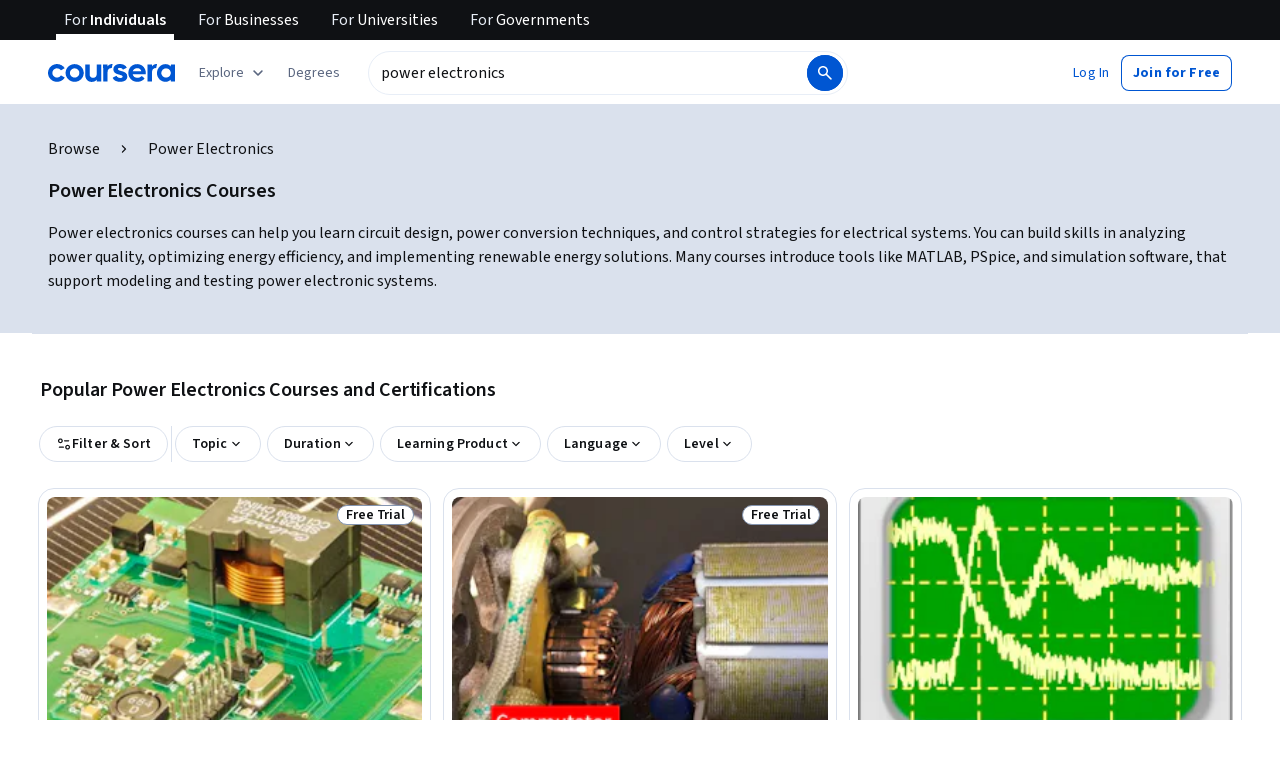

--- FILE ---
content_type: application/javascript
request_url: https://d3njjcbhbojbot.cloudfront.net/webapps/r2-builds/br/seo-entity-page/en.10.bd69a9f0890d0d1d4b45.js
body_size: 128743
content:
(window.webpackJsonp=window.webpackJsonp||[]).push([[10],{"256D":function(module,exports,e){e("AnvV")},"2CIk":function(module,exports,e){var n=e("v4qN"),i=n.default?n.default:{},t=(0,e("HdzH").default)(i);t.getLocale=function(){return"en"},module.exports=t},"2Doo":function(module,e,n){"use strict";var i=n("vXr1"),t=n("sQ/U");e.a=function(){var e,n=Object(i.c)();return(null==n?void 0:null===(e=n.pathname)||void 0===e?void 0:e.startsWith("/home"))||"/"===(null==n?void 0:n.pathname)&&Object(t.c)()}},"3TRs":function(module,exports){exports.default={"ar":true,"az":true,"de":true,"el":true,"es":true,"fa-af":true,"fr":true,"hi":true,"hu":true,"id":true,"it":true,"ja":true,"kk":true,"ko":true,"nl":true,"pl":true,"ps":true,"pt":true,"ru":true,"sv":true,"th":true,"tr":true,"uk":true,"uz":true,"vi":true,"zh":true,"zh-hk":"zh-tw","zh-mo":"zh-tw","zh-tw":true}},"3jm2":function(module,exports,e){e("oPfc")},"4/ig":function(module,exports,e){var n=e("3TRs"),i=n.default?n.default:{},t=(0,e("HdzH").default)(i);t.getLocale=function(){return"en"},module.exports=t},"4QLm":function(module,exports,e){},"4lWF":function(module,exports,e){},"4o4C":function(module,exports,e){e("t/NW")},"55Gg":function(module,exports,e){e("hoWN")},"5AL5":function(module,exports,e){},"5ZO3":function(module,exports){module.exports="https://coursera_assets.s3.amazonaws.com/images/9c1283efb3dd64dd1ded97f6deca09d5.png"},"5tZq":function(module,exports){var e={kind:"Document",definitions:[{kind:"OperationDefinition",operation:"query",name:{kind:"Name",value:"GetPartnerNamesByIds"},variableDefinitions:[{kind:"VariableDefinition",variable:{kind:"Variable",name:{kind:"Name",value:"ids"}},type:{kind:"NonNullType",type:{kind:"ListType",type:{kind:"NonNullType",type:{kind:"NamedType",name:{kind:"Name",value:"ID"}}}}},directives:[]}],directives:[],selectionSet:{kind:"SelectionSet",selections:[{kind:"Field",name:{kind:"Name",value:"Partner"},arguments:[],directives:[],selectionSet:{kind:"SelectionSet",selections:[{kind:"Field",name:{kind:"Name",value:"queryByIds"},arguments:[{kind:"Argument",name:{kind:"Name",value:"ids"},value:{kind:"Variable",name:{kind:"Name",value:"ids"}}}],directives:[],selectionSet:{kind:"SelectionSet",selections:[{kind:"FragmentSpread",name:{kind:"Name",value:"PartnerFields"},directives:[]}]}}]}}]}},{kind:"FragmentDefinition",name:{kind:"Name",value:"PartnerFields"},typeCondition:{kind:"NamedType",name:{kind:"Name",value:"Partner_Partner"}},directives:[],selectionSet:{kind:"SelectionSet",selections:[{kind:"Field",name:{kind:"Name",value:"id"},arguments:[],directives:[]},{kind:"Field",name:{kind:"Name",value:"name"},arguments:[],directives:[]}]}}],loc:{start:0,end:177}};e.loc.source={body:"query GetPartnerNamesByIds($ids: [ID!]!) {\n  Partner {\n    queryByIds(ids: $ids) {\n      ...PartnerFields\n    }\n  }\n}\n\nfragment PartnerFields on Partner_Partner {\n  id\n  name\n}\n",name:"GraphQL request",locationOffset:{line:1,column:1}};var n={};function findOperation(e,n){for(var i=0;i<e.definitions.length;i++){var t=e.definitions[i];if(t.name&&t.name.value==n)return t}}function oneQuery(e,i){var t={kind:e.kind,definitions:[findOperation(e,i)]};e.hasOwnProperty("loc")&&(t.loc=e.loc);var a=n[i]||new Set,o=new Set,r=new Set;for(a.forEach((function(e){r.add(e)}));r.size>0;){var s=r;r=new Set,s.forEach((function(e){o.has(e)||(o.add(e),(n[e]||new Set).forEach((function(e){r.add(e)})))}))}return o.forEach((function(n){var i=findOperation(e,n);i&&t.definitions.push(i)})),t}e.definitions.forEach((function(e){if(e.name){var i=new Set;!function collectFragmentReferences(e,n){if("FragmentSpread"===e.kind)n.add(e.name.value);else if("VariableDefinition"===e.kind){var i=e.type;"NamedType"===i.kind&&n.add(i.name.value)}e.selectionSet&&e.selectionSet.selections.forEach((function(e){collectFragmentReferences(e,n)})),e.variableDefinitions&&e.variableDefinitions.forEach((function(e){collectFragmentReferences(e,n)})),e.definitions&&e.definitions.forEach((function(e){collectFragmentReferences(e,n)}))}(e,i),n[e.name.value]=i}})),module.exports=e,module.exports.GetPartnerNamesByIds=oneQuery(e,"GetPartnerNamesByIds"),module.exports.PartnerFields=oneQuery(e,"PartnerFields")},"650P":function(module,exports,e){},"7k7P":function(module,exports){module.exports="https://coursera_assets.s3.amazonaws.com/images/77b1ea77b700cc99cc6bcb3087709188.png"},"839z":function(module,exports){var e={kind:"Document",definitions:[{kind:"OperationDefinition",operation:"query",name:{kind:"Name",value:"ProgramsAndCoursesMetadata"},variableDefinitions:[{kind:"VariableDefinition",variable:{kind:"Variable",name:{kind:"Name",value:"courseIds"}},type:{kind:"NonNullType",type:{kind:"ListType",type:{kind:"NonNullType",type:{kind:"NamedType",name:{kind:"Name",value:"ID"}}}}},directives:[]},{kind:"VariableDefinition",variable:{kind:"Variable",name:{kind:"Name",value:"programIds"}},type:{kind:"NonNullType",type:{kind:"ListType",type:{kind:"NonNullType",type:{kind:"NamedType",name:{kind:"Name",value:"ID"}}}}},directives:[]}],directives:[],selectionSet:{kind:"SelectionSet",selections:[{kind:"Field",name:{kind:"Name",value:"Course"},arguments:[],directives:[],selectionSet:{kind:"SelectionSet",selections:[{kind:"Field",name:{kind:"Name",value:"queryByIds"},arguments:[{kind:"Argument",name:{kind:"Name",value:"ids"},value:{kind:"Variable",name:{kind:"Name",value:"courseIds"}}}],directives:[],selectionSet:{kind:"SelectionSet",selections:[{kind:"Field",name:{kind:"Name",value:"id"},arguments:[],directives:[]},{kind:"Field",name:{kind:"Name",value:"name"},arguments:[],directives:[]},{kind:"Field",name:{kind:"Name",value:"slug"},arguments:[],directives:[]},{kind:"Field",name:{kind:"Name",value:"multiProgramProductMetadata"},arguments:[{kind:"Argument",name:{kind:"Name",value:"programIds"},value:{kind:"Variable",name:{kind:"Name",value:"programIds"}}}],directives:[],selectionSet:{kind:"SelectionSet",selections:[{kind:"Field",name:{kind:"Name",value:"isAutoEnrollmentEnabled"},arguments:[],directives:[]},{kind:"Field",name:{kind:"Name",value:"isExclusive"},arguments:[],directives:[]},{kind:"Field",name:{kind:"Name",value:"isSelectedForCredit"},arguments:[],directives:[]},{kind:"Field",name:{kind:"Name",value:"programId"},arguments:[],directives:[]}]}}]}}]}}]}}],loc:{start:0,end:331}};e.loc.source={body:"query ProgramsAndCoursesMetadata($courseIds: [ID!]!, $programIds: [ID!]!) {\n  Course {\n    queryByIds(ids: $courseIds) {\n      id\n      name\n      slug\n      multiProgramProductMetadata(programIds: $programIds) {\n        isAutoEnrollmentEnabled\n        isExclusive\n        isSelectedForCredit\n        programId\n      }\n    }\n  }\n}\n",name:"GraphQL request",locationOffset:{line:1,column:1}};var n={};function findOperation(e,n){for(var i=0;i<e.definitions.length;i++){var t=e.definitions[i];if(t.name&&t.name.value==n)return t}}e.definitions.forEach((function(e){if(e.name){var i=new Set;!function collectFragmentReferences(e,n){if("FragmentSpread"===e.kind)n.add(e.name.value);else if("VariableDefinition"===e.kind){var i=e.type;"NamedType"===i.kind&&n.add(i.name.value)}e.selectionSet&&e.selectionSet.selections.forEach((function(e){collectFragmentReferences(e,n)})),e.variableDefinitions&&e.variableDefinitions.forEach((function(e){collectFragmentReferences(e,n)})),e.definitions&&e.definitions.forEach((function(e){collectFragmentReferences(e,n)}))}(e,i),n[e.name.value]=i}})),module.exports=e,module.exports.ProgramsAndCoursesMetadata=function(e,i){var t={kind:e.kind,definitions:[findOperation(e,i)]};e.hasOwnProperty("loc")&&(t.loc=e.loc);var a=n[i]||new Set,o=new Set,r=new Set;for(a.forEach((function(e){r.add(e)}));r.size>0;){var s=r;r=new Set,s.forEach((function(e){o.has(e)||(o.add(e),(n[e]||new Set).forEach((function(e){r.add(e)})))}))}return o.forEach((function(n){var i=findOperation(e,n);i&&t.definitions.push(i)})),t}(e,"ProgramsAndCoursesMetadata")},AnvV:function(module,exports,e){},Au7x:function(module,exports,e){},C7t5:function(module,exports){exports.default={"ar":true,"az":true,"de":true,"el":true,"es":true,"fa-af":true,"fr":true,"hi":true,"hu":true,"id":true,"it":true,"ja":true,"kk":true,"ko":true,"nl":true,"pl":true,"ps":true,"pt":true,"ru":true,"sv":true,"th":true,"tr":true,"uk":true,"uz":true,"vi":true,"zh":true,"zh-hk":"zh-tw","zh-mo":"zh-tw","zh-tw":true}},DuiM:function(module,exports,e){e("EIBN")},EIBN:function(module,exports,e){},EybM:function(module,exports,e){e("bdVZ")},F8KY:function(module,exports,e){e("sojD")},FD33:function(module,exports,e){var n=e("PiSI"),i=n.default?n.default:{},t=(0,e("HdzH").default)(i);t.getLocale=function(){return"en"},module.exports=t},FGqh:function(module,exports){exports.default={"ar":true,"az":true,"de":true,"el":true,"es":true,"fa-af":true,"fr":true,"hi":true,"hu":true,"id":true,"it":true,"ja":true,"kk":true,"ko":true,"nl":true,"pl":true,"ps":true,"pt":true,"ru":true,"sv":true,"th":true,"tr":true,"uk":true,"uz":true,"vi":true,"zh":true,"zh-hk":"zh-tw","zh-mo":"zh-tw","zh-tw":true}},FIy7:function(module,exports,e){e("5AL5")},GKql:function(module,exports){var e={kind:"Document",definitions:[{kind:"OperationDefinition",operation:"query",name:{kind:"Name",value:"ScopedContentRuleQuery"},variableDefinitions:[{kind:"VariableDefinition",variable:{kind:"Variable",name:{kind:"Name",value:"input"}},type:{kind:"NonNullType",type:{kind:"NamedType",name:{kind:"Name",value:"ScopedContentRule_Input"}}},directives:[]}],directives:[],selectionSet:{kind:"SelectionSet",selections:[{kind:"Field",name:{kind:"Name",value:"ScopedContentRule"},arguments:[],directives:[],selectionSet:{kind:"SelectionSet",selections:[{kind:"Field",name:{kind:"Name",value:"getRule"},arguments:[{kind:"Argument",name:{kind:"Name",value:"input"},value:{kind:"Variable",name:{kind:"Name",value:"input"}}}],directives:[],selectionSet:{kind:"SelectionSet",selections:[{kind:"Field",name:{kind:"Name",value:"rule"},arguments:[],directives:[],selectionSet:{kind:"SelectionSet",selections:[{kind:"Field",name:{kind:"Name",value:"id"},arguments:[],directives:[]},{kind:"Field",name:{kind:"Name",value:"policy"},arguments:[],directives:[]}]}}]}}]}}]}}],loc:{start:0,end:175}};e.loc.source={body:"query ScopedContentRuleQuery($input: ScopedContentRule_Input!) {\n  ScopedContentRule {\n    getRule(input: $input) {\n      rule {\n        id\n        policy\n      }\n    }\n  }\n}\n",name:"GraphQL request",locationOffset:{line:1,column:1}};var n={};function findOperation(e,n){for(var i=0;i<e.definitions.length;i++){var t=e.definitions[i];if(t.name&&t.name.value==n)return t}}e.definitions.forEach((function(e){if(e.name){var i=new Set;!function collectFragmentReferences(e,n){if("FragmentSpread"===e.kind)n.add(e.name.value);else if("VariableDefinition"===e.kind){var i=e.type;"NamedType"===i.kind&&n.add(i.name.value)}e.selectionSet&&e.selectionSet.selections.forEach((function(e){collectFragmentReferences(e,n)})),e.variableDefinitions&&e.variableDefinitions.forEach((function(e){collectFragmentReferences(e,n)})),e.definitions&&e.definitions.forEach((function(e){collectFragmentReferences(e,n)}))}(e,i),n[e.name.value]=i}})),module.exports=e,module.exports.ScopedContentRuleQuery=function(e,i){var t={kind:e.kind,definitions:[findOperation(e,i)]};e.hasOwnProperty("loc")&&(t.loc=e.loc);var a=n[i]||new Set,o=new Set,r=new Set;for(a.forEach((function(e){r.add(e)}));r.size>0;){var s=r;r=new Set,s.forEach((function(e){o.has(e)||(o.add(e),(n[e]||new Set).forEach((function(e){r.add(e)})))}))}return o.forEach((function(n){var i=findOperation(e,n);i&&t.definitions.push(i)})),t}(e,"ScopedContentRuleQuery")},GMvK:function(module,exports){var e={kind:"Document",definitions:[{kind:"OperationDefinition",operation:"query",name:{kind:"Name",value:"FetchLatestVersionS12n"},variableDefinitions:[{kind:"VariableDefinition",variable:{kind:"Variable",name:{kind:"Name",value:"s12nId"}},type:{kind:"NonNullType",type:{kind:"NamedType",name:{kind:"Name",value:"ID"}}},directives:[]}],directives:[],selectionSet:{kind:"SelectionSet",selections:[{kind:"Field",name:{kind:"Name",value:"Specialization"},arguments:[],directives:[],selectionSet:{kind:"SelectionSet",selections:[{kind:"Field",name:{kind:"Name",value:"queryLatestVersionByIds"},arguments:[{kind:"Argument",name:{kind:"Name",value:"ids"},value:{kind:"ListValue",values:[{kind:"Variable",name:{kind:"Name",value:"s12nId"}}]}}],directives:[],selectionSet:{kind:"SelectionSet",selections:[{kind:"Field",name:{kind:"Name",value:"id"},arguments:[],directives:[]}]}}]}}]}}],loc:{start:0,end:131}};e.loc.source={body:"query FetchLatestVersionS12n($s12nId: ID!) {\n  Specialization {\n    queryLatestVersionByIds(ids: [$s12nId]) {\n      id\n    }\n  }\n}\n",name:"GraphQL request",locationOffset:{line:1,column:1}};var n={};function findOperation(e,n){for(var i=0;i<e.definitions.length;i++){var t=e.definitions[i];if(t.name&&t.name.value==n)return t}}e.definitions.forEach((function(e){if(e.name){var i=new Set;!function collectFragmentReferences(e,n){if("FragmentSpread"===e.kind)n.add(e.name.value);else if("VariableDefinition"===e.kind){var i=e.type;"NamedType"===i.kind&&n.add(i.name.value)}e.selectionSet&&e.selectionSet.selections.forEach((function(e){collectFragmentReferences(e,n)})),e.variableDefinitions&&e.variableDefinitions.forEach((function(e){collectFragmentReferences(e,n)})),e.definitions&&e.definitions.forEach((function(e){collectFragmentReferences(e,n)}))}(e,i),n[e.name.value]=i}})),module.exports=e,module.exports.FetchLatestVersionS12n=function(e,i){var t={kind:e.kind,definitions:[findOperation(e,i)]};e.hasOwnProperty("loc")&&(t.loc=e.loc);var a=n[i]||new Set,o=new Set,r=new Set;for(a.forEach((function(e){r.add(e)}));r.size>0;){var s=r;r=new Set,s.forEach((function(e){o.has(e)||(o.add(e),(n[e]||new Set).forEach((function(e){r.add(e)})))}))}return o.forEach((function(n){var i=findOperation(e,n);i&&t.definitions.push(i)})),t}(e,"FetchLatestVersionS12n")},H8mN:function(module,exports,e){e("HOeL")},HOeL:function(module,exports,e){},"IB4/":function(module,exports,e){e("O67m")},IYae:function(module,exports,e){e("q0h+")},IhdX:function(module,exports,e){},JFVd:function(module,exports,e){e("uEkd")},JuA7:function(module,exports){var e={kind:"Document",definitions:[{kind:"OperationDefinition",operation:"mutation",name:{kind:"Name",value:"RemovePreEnrollMutation"},variableDefinitions:[{kind:"VariableDefinition",variable:{kind:"Variable",name:{kind:"Name",value:"preEnrollmentId"}},type:{kind:"NonNullType",type:{kind:"NamedType",name:{kind:"Name",value:"String"}}},directives:[]}],directives:[],selectionSet:{kind:"SelectionSet",selections:[{kind:"Field",name:{kind:"Name",value:"removePreEnrollment"},arguments:[{kind:"Argument",name:{kind:"Name",value:"preEnrollmentId"},value:{kind:"Variable",name:{kind:"Name",value:"preEnrollmentId"}}}],directives:[]}]}}],loc:{start:0,end:121}};e.loc.source={body:"mutation RemovePreEnrollMutation($preEnrollmentId: String!) {\n  removePreEnrollment(preEnrollmentId: $preEnrollmentId)\n}\n",name:"GraphQL request",locationOffset:{line:1,column:1}};var n={};function findOperation(e,n){for(var i=0;i<e.definitions.length;i++){var t=e.definitions[i];if(t.name&&t.name.value==n)return t}}e.definitions.forEach((function(e){if(e.name){var i=new Set;!function collectFragmentReferences(e,n){if("FragmentSpread"===e.kind)n.add(e.name.value);else if("VariableDefinition"===e.kind){var i=e.type;"NamedType"===i.kind&&n.add(i.name.value)}e.selectionSet&&e.selectionSet.selections.forEach((function(e){collectFragmentReferences(e,n)})),e.variableDefinitions&&e.variableDefinitions.forEach((function(e){collectFragmentReferences(e,n)})),e.definitions&&e.definitions.forEach((function(e){collectFragmentReferences(e,n)}))}(e,i),n[e.name.value]=i}})),module.exports=e,module.exports.RemovePreEnrollMutation=function(e,i){var t={kind:e.kind,definitions:[findOperation(e,i)]};e.hasOwnProperty("loc")&&(t.loc=e.loc);var a=n[i]||new Set,o=new Set,r=new Set;for(a.forEach((function(e){r.add(e)}));r.size>0;){var s=r;r=new Set,s.forEach((function(e){o.has(e)||(o.add(e),(n[e]||new Set).forEach((function(e){r.add(e)})))}))}return o.forEach((function(n){var i=findOperation(e,n);i&&t.definitions.push(i)})),t}(e,"RemovePreEnrollMutation")},KqcR:function(module,exports,e){},Kxsf:function(module,exports,e){e("4QLm")},MFkQ:function(module,e,n){"use strict";n.d(e,"a",(function(){return i}));var i="enroll"},MJI8:function(module,exports,e){e("T1wQ")},MZ9J:function(module,exports,e){},N5Ue:function(module,exports){module.exports="https://coursera_assets.s3.amazonaws.com/images/9c2f25159f22810cef02471453e2a6f5.svg"},O67m:function(module,exports,e){},OLnH:function(module,exports,e){e("om/J")},OvS8:function(module,exports){var e={kind:"Document",definitions:[{kind:"FragmentDefinition",name:{kind:"Name",value:"paymentMethodDetails"},typeCondition:{kind:"NamedType",name:{kind:"Name",value:"Payments_PaymentMethod"}},directives:[],selectionSet:{kind:"SelectionSet",selections:[{kind:"Field",name:{kind:"Name",value:"id"},arguments:[],directives:[]},{kind:"Field",name:{kind:"Name",value:"paymentProcessorId"},arguments:[],directives:[]},{kind:"Field",name:{kind:"Name",value:"billingInfo"},arguments:[],directives:[],selectionSet:{kind:"SelectionSet",selections:[{kind:"Field",name:{kind:"Name",value:"countryIsoCode"},arguments:[],directives:[]},{kind:"Field",name:{kind:"Name",value:"postalCode"},arguments:[],directives:[]}]}},{kind:"Field",name:{kind:"Name",value:"type"},arguments:[],directives:[]},{kind:"Field",name:{kind:"Name",value:"details"},arguments:[],directives:[],selectionSet:{kind:"SelectionSet",selections:[{kind:"InlineFragment",typeCondition:{kind:"NamedType",name:{kind:"Name",value:"Payments_CardPaymentMethodDetails"}},directives:[],selectionSet:{kind:"SelectionSet",selections:[{kind:"Field",name:{kind:"Name",value:"brand"},arguments:[],directives:[]},{kind:"Field",name:{kind:"Name",value:"brandType"},arguments:[],directives:[]},{kind:"Field",name:{kind:"Name",value:"expiryMonth"},arguments:[],directives:[]},{kind:"Field",name:{kind:"Name",value:"expiryYear"},arguments:[],directives:[]},{kind:"Field",name:{kind:"Name",value:"last4"},arguments:[],directives:[]},{kind:"Field",name:{kind:"Name",value:"walletType"},arguments:[],directives:[]}]}},{kind:"InlineFragment",typeCondition:{kind:"NamedType",name:{kind:"Name",value:"Payments_LinkPaymentMethodDetails"}},directives:[],selectionSet:{kind:"SelectionSet",selections:[{kind:"Field",name:{kind:"Name",value:"_"},arguments:[],directives:[]}]}},{kind:"InlineFragment",typeCondition:{kind:"NamedType",name:{kind:"Name",value:"Payments_KlarnaPaymentMethodDetails"}},directives:[],selectionSet:{kind:"SelectionSet",selections:[{kind:"Field",name:{kind:"Name",value:"_"},arguments:[],directives:[]}]}},{kind:"InlineFragment",typeCondition:{kind:"NamedType",name:{kind:"Name",value:"Payments_OtherPaymentMethodDetails"}},directives:[],selectionSet:{kind:"SelectionSet",selections:[{kind:"Field",name:{kind:"Name",value:"methodName"},arguments:[],directives:[]}]}},{kind:"InlineFragment",typeCondition:{kind:"NamedType",name:{kind:"Name",value:"Payments_PixPaymentMethodDetails"}},directives:[],selectionSet:{kind:"SelectionSet",selections:[{kind:"Field",name:{kind:"Name",value:"_"},arguments:[],directives:[]}]}},{kind:"InlineFragment",typeCondition:{kind:"NamedType",name:{kind:"Name",value:"Payments_UnknownPaymentMethodDetails"}},directives:[],selectionSet:{kind:"SelectionSet",selections:[{kind:"Field",name:{kind:"Name",value:"_"},arguments:[],directives:[]}]}}]}},{kind:"Field",name:{kind:"Name",value:"user"},arguments:[],directives:[],selectionSet:{kind:"SelectionSet",selections:[{kind:"Field",name:{kind:"Name",value:"id"},arguments:[],directives:[]}]}}]}},{kind:"OperationDefinition",operation:"query",name:{kind:"Name",value:"GetPaymentMethodsByPaymentProcessorIds"},variableDefinitions:[{kind:"VariableDefinition",variable:{kind:"Variable",name:{kind:"Name",value:"paymentProcessorIds"}},type:{kind:"ListType",type:{kind:"NonNullType",type:{kind:"NamedType",name:{kind:"Name",value:"Payments_PaymentProcessorId"}}}},directives:[]}],directives:[],selectionSet:{kind:"SelectionSet",selections:[{kind:"Field",name:{kind:"Name",value:"PaymentMethods"},arguments:[],directives:[],selectionSet:{kind:"SelectionSet",selections:[{kind:"Field",name:{kind:"Name",value:"findPaymentMethods"},arguments:[{kind:"Argument",name:{kind:"Name",value:"paymentProcessorIds"},value:{kind:"Variable",name:{kind:"Name",value:"paymentProcessorIds"}}}],directives:[],selectionSet:{kind:"SelectionSet",selections:[{kind:"Field",name:{kind:"Name",value:"elements"},arguments:[],directives:[],selectionSet:{kind:"SelectionSet",selections:[{kind:"FragmentSpread",name:{kind:"Name",value:"paymentMethodDetails"},directives:[]}]}}]}}]}}]}}],loc:{start:0,end:905}};e.loc.source={body:"fragment paymentMethodDetails on Payments_PaymentMethod {\n  id\n  paymentProcessorId\n  billingInfo {\n    countryIsoCode\n    postalCode\n  }\n  type\n  details {\n    ... on Payments_CardPaymentMethodDetails {\n      brand\n      brandType\n      expiryMonth\n      expiryYear\n      last4\n      walletType\n    }\n    ... on Payments_LinkPaymentMethodDetails {\n      _\n    }\n    ... on Payments_KlarnaPaymentMethodDetails {\n      _\n    }\n    ... on Payments_OtherPaymentMethodDetails {\n      methodName\n    }\n    ... on Payments_PixPaymentMethodDetails {\n      _\n    }\n    ... on Payments_UnknownPaymentMethodDetails {\n      _\n    }\n  }\n  user {\n    id\n  }\n}\n\nquery GetPaymentMethodsByPaymentProcessorIds($paymentProcessorIds: [Payments_PaymentProcessorId!]) {\n  PaymentMethods {\n    findPaymentMethods(paymentProcessorIds: $paymentProcessorIds) {\n      elements {\n        ...paymentMethodDetails\n      }\n    }\n  }\n}\n",name:"GraphQL request",locationOffset:{line:1,column:1}};var n={};function findOperation(e,n){for(var i=0;i<e.definitions.length;i++){var t=e.definitions[i];if(t.name&&t.name.value==n)return t}}function oneQuery(e,i){var t={kind:e.kind,definitions:[findOperation(e,i)]};e.hasOwnProperty("loc")&&(t.loc=e.loc);var a=n[i]||new Set,o=new Set,r=new Set;for(a.forEach((function(e){r.add(e)}));r.size>0;){var s=r;r=new Set,s.forEach((function(e){o.has(e)||(o.add(e),(n[e]||new Set).forEach((function(e){r.add(e)})))}))}return o.forEach((function(n){var i=findOperation(e,n);i&&t.definitions.push(i)})),t}e.definitions.forEach((function(e){if(e.name){var i=new Set;!function collectFragmentReferences(e,n){if("FragmentSpread"===e.kind)n.add(e.name.value);else if("VariableDefinition"===e.kind){var i=e.type;"NamedType"===i.kind&&n.add(i.name.value)}e.selectionSet&&e.selectionSet.selections.forEach((function(e){collectFragmentReferences(e,n)})),e.variableDefinitions&&e.variableDefinitions.forEach((function(e){collectFragmentReferences(e,n)})),e.definitions&&e.definitions.forEach((function(e){collectFragmentReferences(e,n)}))}(e,i),n[e.name.value]=i}})),module.exports=e,module.exports.paymentMethodDetails=oneQuery(e,"paymentMethodDetails"),module.exports.GetPaymentMethodsByPaymentProcessorIds=oneQuery(e,"GetPaymentMethodsByPaymentProcessorIds")},"P+D3":function(module,exports){var e={kind:"Document",definitions:[{kind:"FragmentDefinition",name:{kind:"Name",value:"SpotlightComplexCollection_Course"},typeCondition:{kind:"NamedType",name:{kind:"Name",value:"ProductCard_Course"}},directives:[],selectionSet:{kind:"SelectionSet",selections:[{kind:"Field",name:{kind:"Name",value:"__typename"},arguments:[],directives:[]},{kind:"Field",name:{kind:"Name",value:"rating"},arguments:[],directives:[]},{kind:"Field",name:{kind:"Name",value:"reviewCount"},arguments:[],directives:[]},{kind:"Field",name:{kind:"Name",value:"isPathwayContent"},arguments:[],directives:[]},{kind:"Field",name:{kind:"Name",value:"canonical"},arguments:[],directives:[],selectionSet:{kind:"SelectionSet",selections:[{kind:"Field",name:{kind:"Name",value:"__typename"},arguments:[],directives:[]},{kind:"Field",name:{kind:"Name",value:"id"},arguments:[],directives:[]},{kind:"Field",name:{kind:"Name",value:"name"},arguments:[],directives:[]},{kind:"Field",name:{kind:"Name",value:"slug"},arguments:[],directives:[]},{kind:"Field",name:{kind:"Name",value:"promoPhotoUrl"},arguments:[],directives:[]},{kind:"Field",name:{kind:"Name",value:"difficultyLevel"},arguments:[],directives:[]},{kind:"Field",name:{kind:"Name",value:"partners"},arguments:[],directives:[],selectionSet:{kind:"SelectionSet",selections:[{kind:"Field",name:{kind:"Name",value:"id"},arguments:[],directives:[]},{kind:"Field",name:{kind:"Name",value:"name"},arguments:[],directives:[]},{kind:"Field",name:{kind:"Name",value:"squareLogo"},arguments:[],directives:[]}]}},{kind:"Field",name:{kind:"Name",value:"skillTags"},arguments:[],directives:[],selectionSet:{kind:"SelectionSet",selections:[{kind:"Field",name:{kind:"Name",value:"skillName"},arguments:[],directives:[]}]}}]}}]}},{kind:"FragmentDefinition",name:{kind:"Name",value:"SpotlightComplexCollection_Specialization"},typeCondition:{kind:"NamedType",name:{kind:"Name",value:"Specialization_Specialization"}},directives:[],selectionSet:{kind:"SelectionSet",selections:[{kind:"Field",name:{kind:"Name",value:"__typename"},arguments:[],directives:[]},{kind:"Field",name:{kind:"Name",value:"id"},arguments:[],directives:[]},{kind:"Field",name:{kind:"Name",value:"latestSpecialization"},arguments:[],directives:[],selectionSet:{kind:"SelectionSet",selections:[{kind:"Field",name:{kind:"Name",value:"__typename"},arguments:[],directives:[]},{kind:"Field",name:{kind:"Name",value:"id"},arguments:[],directives:[]},{kind:"Field",name:{kind:"Name",value:"urlPath"},arguments:[],directives:[]},{kind:"Field",name:{kind:"Name",value:"productVariant"},arguments:[],directives:[]},{kind:"Field",name:{kind:"Name",value:"name"},arguments:[],directives:[]},{kind:"Field",name:{kind:"Name",value:"slug"},arguments:[],directives:[]},{kind:"Field",name:{kind:"Name",value:"cardImageUrl"},arguments:[],directives:[]},{kind:"Field",name:{kind:"Name",value:"courses"},arguments:[],directives:[],selectionSet:{kind:"SelectionSet",selections:[{kind:"Field",name:{kind:"Name",value:"id"},arguments:[],directives:[]},{kind:"Field",name:{kind:"Name",value:"name"},arguments:[],directives:[]},{kind:"Field",name:{kind:"Name",value:"promoPhotoUrl"},arguments:[],directives:[]},{kind:"Field",name:{kind:"Name",value:"slug"},arguments:[],directives:[]}]}},{kind:"Field",name:{kind:"Name",value:"rating"},arguments:[],directives:[],selectionSet:{kind:"SelectionSet",selections:[{kind:"Field",name:{kind:"Name",value:"averageFiveStarRating"},arguments:[],directives:[]},{kind:"Field",name:{kind:"Name",value:"ratingCount"},arguments:[],directives:[]},{kind:"Field",name:{kind:"Name",value:"id"},arguments:[],directives:[]}]}},{kind:"Field",name:{kind:"Name",value:"difficultyLevel"},arguments:[],directives:[]},{kind:"Field",name:{kind:"Name",value:"partners"},arguments:[],directives:[],selectionSet:{kind:"SelectionSet",selections:[{kind:"Field",name:{kind:"Name",value:"id"},arguments:[],directives:[]},{kind:"Field",name:{kind:"Name",value:"name"},arguments:[],directives:[]},{kind:"Field",name:{kind:"Name",value:"squareLogo"},arguments:[],directives:[]}]}},{kind:"Field",name:{kind:"Name",value:"coBrandingEnabled"},arguments:[],directives:[]},{kind:"Field",name:{kind:"Name",value:"monthsToCompleteOverride"},arguments:[],directives:[]},{kind:"Field",name:{kind:"Name",value:"skillTags"},arguments:[],directives:[],selectionSet:{kind:"SelectionSet",selections:[{kind:"Field",name:{kind:"Name",value:"skillName"},arguments:[],directives:[]}]}},{kind:"Field",name:{kind:"Name",value:"targetDegrees"},arguments:[],directives:[],selectionSet:{kind:"SelectionSet",selections:[{kind:"Field",name:{kind:"Name",value:"items"},arguments:[],directives:[],selectionSet:{kind:"SelectionSet",selections:[{kind:"Field",name:{kind:"Name",value:"degree"},arguments:[],directives:[],selectionSet:{kind:"SelectionSet",selections:[{kind:"Field",name:{kind:"Name",value:"id"},arguments:[],directives:[]},{kind:"Field",name:{kind:"Name",value:"categoryIds"},arguments:[],directives:[]}]}}]}}]}}]}}]}},{kind:"FragmentDefinition",name:{kind:"Name",value:"SpotlightComplexCollection_ProductCard"},typeCondition:{kind:"NamedType",name:{kind:"Name",value:"ProductCard_ProductCard"}},directives:[],selectionSet:{kind:"SelectionSet",selections:[{kind:"Field",name:{kind:"Name",value:"__typename"},arguments:[],directives:[]},{kind:"Field",name:{kind:"Name",value:"id"},arguments:[],directives:[]},{kind:"Field",name:{kind:"Name",value:"marketingProductType"},arguments:[],directives:[]},{kind:"Field",name:{kind:"Name",value:"badges"},arguments:[],directives:[]},{kind:"Field",name:{kind:"Name",value:"productTypeAttributes"},arguments:[],directives:[],selectionSet:{kind:"SelectionSet",selections:[{kind:"Field",name:{kind:"Name",value:"__typename"},arguments:[],directives:[]},{kind:"InlineFragment",typeCondition:{kind:"NamedType",name:{kind:"Name",value:"ProductCard_Specialization"}},directives:[],selectionSet:{kind:"SelectionSet",selections:[{kind:"Field",name:{kind:"Name",value:"__typename"},arguments:[],directives:[]},{kind:"Field",name:{kind:"Name",value:"canonical"},arguments:[],directives:[],selectionSet:{kind:"SelectionSet",selections:[{kind:"FragmentSpread",name:{kind:"Name",value:"SpotlightComplexCollection_Specialization"},directives:[]}]}}]}},{kind:"InlineFragment",typeCondition:{kind:"NamedType",name:{kind:"Name",value:"ProductCard_Course"}},directives:[],selectionSet:{kind:"SelectionSet",selections:[{kind:"FragmentSpread",name:{kind:"Name",value:"SpotlightComplexCollection_Course"},directives:[]}]}}]}}]}},{kind:"OperationDefinition",operation:"query",name:{kind:"Name",value:"SpotlightComplexCollection"},variableDefinitions:[{kind:"VariableDefinition",variable:{kind:"Variable",name:{kind:"Name",value:"queryCollectionId"}},type:{kind:"NonNullType",type:{kind:"NamedType",name:{kind:"Name",value:"ID"}}},directives:[]},{kind:"VariableDefinition",variable:{kind:"Variable",name:{kind:"Name",value:"additionalInput"}},type:{kind:"NamedType",name:{kind:"Name",value:"JSON"}},directives:[]}],directives:[],selectionSet:{kind:"SelectionSet",selections:[{kind:"Field",name:{kind:"Name",value:"Recommendations"},arguments:[],directives:[],selectionSet:{kind:"SelectionSet",selections:[{kind:"Field",name:{kind:"Name",value:"queryCollection"},arguments:[{kind:"Argument",name:{kind:"Name",value:"id"},value:{kind:"Variable",name:{kind:"Name",value:"queryCollectionId"}}},{kind:"Argument",name:{kind:"Name",value:"additionalInput"},value:{kind:"Variable",name:{kind:"Name",value:"additionalInput"}}}],directives:[],selectionSet:{kind:"SelectionSet",selections:[{kind:"Field",name:{kind:"Name",value:"__typename"},arguments:[],directives:[]},{kind:"Field",name:{kind:"Name",value:"id"},arguments:[],directives:[]},{kind:"Field",name:{kind:"Name",value:"additionalInput"},arguments:[],directives:[]},{kind:"Field",name:{kind:"Name",value:"description"},arguments:[],directives:[]},{kind:"Field",name:{kind:"Name",value:"context"},arguments:[],directives:[]},{kind:"Field",name:{kind:"Name",value:"recommenderConfigurationHash"},arguments:[],directives:[]},{kind:"Field",name:{kind:"Name",value:"entities"},arguments:[{kind:"Argument",name:{kind:"Name",value:"limit"},value:{kind:"IntValue",value:"12"}}],directives:[],selectionSet:{kind:"SelectionSet",selections:[{kind:"Field",name:{kind:"Name",value:"elements"},arguments:[],directives:[],selectionSet:{kind:"SelectionSet",selections:[{kind:"Field",name:{kind:"Name",value:"__typename"},arguments:[],directives:[]},{kind:"InlineFragment",typeCondition:{kind:"NamedType",name:{kind:"Name",value:"ProductCard_ProductCard"}},directives:[],selectionSet:{kind:"SelectionSet",selections:[{kind:"FragmentSpread",name:{kind:"Name",value:"SpotlightComplexCollection_ProductCard"},directives:[]}]}}]}}]}}]}}]}}]}}],loc:{start:0,end:1867}};e.loc.source={body:"fragment SpotlightComplexCollection_Course on ProductCard_Course {\n  __typename\n  rating\n  reviewCount\n  isPathwayContent\n  canonical {\n    __typename\n    id\n    name\n    slug\n    promoPhotoUrl\n    difficultyLevel\n    partners {\n      id\n      name\n      squareLogo\n    }\n    skillTags {\n      skillName\n    }\n  }\n}\n\nfragment SpotlightComplexCollection_Specialization on Specialization_Specialization {\n  __typename\n  id\n  latestSpecialization {\n    __typename\n    id\n    urlPath\n    productVariant\n    name\n    slug\n    cardImageUrl\n    courses {\n      id\n      name\n      promoPhotoUrl\n      slug\n    }\n    rating {\n      averageFiveStarRating\n      ratingCount\n      id\n    }\n    difficultyLevel\n    partners {\n      id\n      name\n      squareLogo\n    }\n    coBrandingEnabled\n    monthsToCompleteOverride\n    skillTags {\n      skillName\n    }\n    targetDegrees {\n      items {\n        degree {\n          id\n          categoryIds\n        }\n      }\n    }\n  }\n}\nfragment SpotlightComplexCollection_ProductCard on ProductCard_ProductCard {\n  __typename\n  id\n  marketingProductType\n  badges\n  productTypeAttributes {\n    __typename\n    ... on ProductCard_Specialization {\n      __typename\n      canonical {\n        ...SpotlightComplexCollection_Specialization\n      }\n    }\n    ... on ProductCard_Course {\n      ...SpotlightComplexCollection_Course\n    }\n  }\n}\n\nquery SpotlightComplexCollection($queryCollectionId: ID!, $additionalInput: JSON) {\n  Recommendations {\n    queryCollection(id: $queryCollectionId, additionalInput: $additionalInput) {\n      __typename\n      id\n      additionalInput\n      description\n      context\n      recommenderConfigurationHash\n      entities(limit: 12) {\n        elements {\n          __typename\n          ... on ProductCard_ProductCard {\n            ...SpotlightComplexCollection_ProductCard\n          }\n        }\n      }\n    }\n  }\n}\n",name:"GraphQL request",locationOffset:{line:1,column:1}};var n={};function findOperation(e,n){for(var i=0;i<e.definitions.length;i++){var t=e.definitions[i];if(t.name&&t.name.value==n)return t}}function oneQuery(e,i){var t={kind:e.kind,definitions:[findOperation(e,i)]};e.hasOwnProperty("loc")&&(t.loc=e.loc);var a=n[i]||new Set,o=new Set,r=new Set;for(a.forEach((function(e){r.add(e)}));r.size>0;){var s=r;r=new Set,s.forEach((function(e){o.has(e)||(o.add(e),(n[e]||new Set).forEach((function(e){r.add(e)})))}))}return o.forEach((function(n){var i=findOperation(e,n);i&&t.definitions.push(i)})),t}e.definitions.forEach((function(e){if(e.name){var i=new Set;!function collectFragmentReferences(e,n){if("FragmentSpread"===e.kind)n.add(e.name.value);else if("VariableDefinition"===e.kind){var i=e.type;"NamedType"===i.kind&&n.add(i.name.value)}e.selectionSet&&e.selectionSet.selections.forEach((function(e){collectFragmentReferences(e,n)})),e.variableDefinitions&&e.variableDefinitions.forEach((function(e){collectFragmentReferences(e,n)})),e.definitions&&e.definitions.forEach((function(e){collectFragmentReferences(e,n)}))}(e,i),n[e.name.value]=i}})),module.exports=e,module.exports.SpotlightComplexCollection_Course=oneQuery(e,"SpotlightComplexCollection_Course"),module.exports.SpotlightComplexCollection_Specialization=oneQuery(e,"SpotlightComplexCollection_Specialization"),module.exports.SpotlightComplexCollection_ProductCard=oneQuery(e,"SpotlightComplexCollection_ProductCard"),module.exports.SpotlightComplexCollection=oneQuery(e,"SpotlightComplexCollection")},P1hx:function(module,exports,e){e("qin2")},P902:function(module,exports,e){e("Au7x")},"PC/u":function(module,exports,e){e("yi19")},PC2o:function(module,exports,e){},PiSI:function(module,exports){exports.default={"ar":true,"az":true,"de":true,"el":true,"es":true,"fa-af":true,"fr":true,"hi":true,"hu":true,"id":true,"it":true,"ja":true,"kk":true,"ko":true,"nl":true,"pl":true,"ps":true,"pt":true,"ru":true,"sv":true,"th":true,"tr":true,"uk":true,"uz":true,"vi":true,"zh":true,"zh-hk":"zh-tw","zh-mo":"zh-tw","zh-tw":true}},QiUE:function(module,exports,e){e("KqcR")},QvBx:function(module,exports,e){},SHBp:function(module,exports){var e={kind:"Document",definitions:[{kind:"OperationDefinition",operation:"query",name:{kind:"Name",value:"GetCourseForFinaidApp"},variableDefinitions:[{kind:"VariableDefinition",variable:{kind:"Variable",name:{kind:"Name",value:"id"}},type:{kind:"NonNullType",type:{kind:"NamedType",name:{kind:"Name",value:"ID"}}},directives:[]}],directives:[],selectionSet:{kind:"SelectionSet",selections:[{kind:"Field",name:{kind:"Name",value:"Course"},arguments:[],directives:[],selectionSet:{kind:"SelectionSet",selections:[{kind:"Field",name:{kind:"Name",value:"queryById"},arguments:[{kind:"Argument",name:{kind:"Name",value:"id"},value:{kind:"Variable",name:{kind:"Name",value:"id"}}}],directives:[],selectionSet:{kind:"SelectionSet",selections:[{kind:"FragmentSpread",name:{kind:"Name",value:"CourseForFinaidApp"},directives:[]}]}}]}}]}},{kind:"FragmentDefinition",name:{kind:"Name",value:"CourseForFinaidApp"},typeCondition:{kind:"NamedType",name:{kind:"Name",value:"Course_Course"}},directives:[],selectionSet:{kind:"SelectionSet",selections:[{kind:"Field",name:{kind:"Name",value:"id"},arguments:[],directives:[]},{kind:"Field",name:{kind:"Name",value:"name"},arguments:[],directives:[]},{kind:"Field",name:{kind:"Name",value:"slug"},arguments:[],directives:[]},{kind:"Field",name:{kind:"Name",value:"promoPhotoUrl"},arguments:[],directives:[]},{kind:"Field",name:{kind:"Name",value:"partners"},arguments:[],directives:[],selectionSet:{kind:"SelectionSet",selections:[{kind:"Field",name:{kind:"Name",value:"id"},arguments:[],directives:[]},{kind:"Field",name:{kind:"Name",value:"name"},arguments:[],directives:[]}]}}]}}],loc:{start:0,end:234}};e.loc.source={body:"query GetCourseForFinaidApp($id: ID!) {\n  Course {\n    queryById(id: $id) {\n      ...CourseForFinaidApp\n    }\n  }\n}\n\nfragment CourseForFinaidApp on Course_Course {\n  id\n  name\n  slug\n  promoPhotoUrl\n  partners {\n    id\n    name\n  }\n}\n",name:"GraphQL request",locationOffset:{line:1,column:1}};var n={};function findOperation(e,n){for(var i=0;i<e.definitions.length;i++){var t=e.definitions[i];if(t.name&&t.name.value==n)return t}}function oneQuery(e,i){var t={kind:e.kind,definitions:[findOperation(e,i)]};e.hasOwnProperty("loc")&&(t.loc=e.loc);var a=n[i]||new Set,o=new Set,r=new Set;for(a.forEach((function(e){r.add(e)}));r.size>0;){var s=r;r=new Set,s.forEach((function(e){o.has(e)||(o.add(e),(n[e]||new Set).forEach((function(e){r.add(e)})))}))}return o.forEach((function(n){var i=findOperation(e,n);i&&t.definitions.push(i)})),t}e.definitions.forEach((function(e){if(e.name){var i=new Set;!function collectFragmentReferences(e,n){if("FragmentSpread"===e.kind)n.add(e.name.value);else if("VariableDefinition"===e.kind){var i=e.type;"NamedType"===i.kind&&n.add(i.name.value)}e.selectionSet&&e.selectionSet.selections.forEach((function(e){collectFragmentReferences(e,n)})),e.variableDefinitions&&e.variableDefinitions.forEach((function(e){collectFragmentReferences(e,n)})),e.definitions&&e.definitions.forEach((function(e){collectFragmentReferences(e,n)}))}(e,i),n[e.name.value]=i}})),module.exports=e,module.exports.GetCourseForFinaidApp=oneQuery(e,"GetCourseForFinaidApp"),module.exports.CourseForFinaidApp=oneQuery(e,"CourseForFinaidApp")},SpIC:function(module,exports){var e={kind:"Document",definitions:[{kind:"OperationDefinition",operation:"query",name:{kind:"Name",value:"GetEnrollmentChoice"},variableDefinitions:[{kind:"VariableDefinition",variable:{kind:"Variable",name:{kind:"Name",value:"userId"}},type:{kind:"NonNullType",type:{kind:"NamedType",name:{kind:"Name",value:"Int"}}},directives:[]},{kind:"VariableDefinition",variable:{kind:"Variable",name:{kind:"Name",value:"productType"}},type:{kind:"NonNullType",type:{kind:"NamedType",name:{kind:"Name",value:"String"}}},directives:[]},{kind:"VariableDefinition",variable:{kind:"Variable",name:{kind:"Name",value:"productItemId"}},type:{kind:"NonNullType",type:{kind:"NamedType",name:{kind:"Name",value:"ID"}}},directives:[]},{kind:"VariableDefinition",variable:{kind:"Variable",name:{kind:"Name",value:"includeProgramInvitationCheck"}},type:{kind:"NonNullType",type:{kind:"NamedType",name:{kind:"Name",value:"Boolean"}}},directives:[]}],directives:[],selectionSet:{kind:"SelectionSet",selections:[{kind:"Field",name:{kind:"Name",value:"EnrollmentChoice"},arguments:[],directives:[],selectionSet:{kind:"SelectionSet",selections:[{kind:"Field",name:{kind:"Name",value:"enrollmentChoices"},arguments:[{kind:"Argument",name:{kind:"Name",value:"userId"},value:{kind:"Variable",name:{kind:"Name",value:"userId"}}},{kind:"Argument",name:{kind:"Name",value:"productType"},value:{kind:"Variable",name:{kind:"Name",value:"productType"}}},{kind:"Argument",name:{kind:"Name",value:"productItemId"},value:{kind:"Variable",name:{kind:"Name",value:"productItemId"}}},{kind:"Argument",name:{kind:"Name",value:"includeProgramInvitationCheck"},value:{kind:"Variable",name:{kind:"Name",value:"includeProgramInvitationCheck"}}}],directives:[],selectionSet:{kind:"SelectionSet",selections:[{kind:"Field",name:{kind:"Name",value:"enrollmentChoices"},arguments:[],directives:[],selectionSet:{kind:"SelectionSet",selections:[{kind:"Field",name:{kind:"Name",value:"enrollmentChoiceType"},arguments:[],directives:[]},{kind:"Field",name:{kind:"Name",value:"enrollmentChoiceInfo"},arguments:[],directives:[],selectionSet:{kind:"SelectionSet",selections:[{kind:"Field",name:{kind:"Name",value:"__typename"},arguments:[],directives:[]},{kind:"InlineFragment",typeCondition:{kind:"NamedType",name:{kind:"Name",value:"EnrollmentChoice_CourseraTierLiteInfo"}},directives:[],selectionSet:{kind:"SelectionSet",selections:[{kind:"Field",name:{kind:"Name",value:"s12nEnrollmentChoiceInfo"},arguments:[],directives:[],selectionSet:{kind:"SelectionSet",selections:[{kind:"Field",name:{kind:"Name",value:"s12nId"},arguments:[],directives:[]},{kind:"Field",name:{kind:"Name",value:"productInfo"},arguments:[],directives:[],selectionSet:{kind:"SelectionSet",selections:[{kind:"Field",name:{kind:"Name",value:"__typename"},arguments:[],directives:[]},{kind:"InlineFragment",typeCondition:{kind:"NamedType",name:{kind:"Name",value:"EnrollmentChoice_SubscriptionProduct"}},directives:[],selectionSet:{kind:"SelectionSet",selections:[{kind:"Field",name:{kind:"Name",value:"productProperties"},arguments:[],directives:[],selectionSet:{kind:"SelectionSet",selections:[{kind:"Field",name:{kind:"Name",value:"billingCycle"},arguments:[],directives:[]},{kind:"Field",name:{kind:"Name",value:"numberOfCycles"},arguments:[],directives:[]},{kind:"Field",name:{kind:"Name",value:"numberOfTrialDays"},arguments:[],directives:[]}]}},{kind:"Field",name:{kind:"Name",value:"productId"},arguments:[],directives:[],selectionSet:{kind:"SelectionSet",selections:[{kind:"Field",name:{kind:"Name",value:"productType"},arguments:[],directives:[]},{kind:"Field",name:{kind:"Name",value:"productItemId"},arguments:[],directives:[]}]}}]}},{kind:"InlineFragment",typeCondition:{kind:"NamedType",name:{kind:"Name",value:"EnrollmentChoice_PrepaidProduct"}},directives:[],selectionSet:{kind:"SelectionSet",selections:[{kind:"Field",name:{kind:"Name",value:"productProperties"},arguments:[],directives:[],selectionSet:{kind:"SelectionSet",selections:[{kind:"Field",name:{kind:"Name",value:"ownershipDays"},arguments:[],directives:[]},{kind:"Field",name:{kind:"Name",value:"refundDays"},arguments:[],directives:[]}]}},{kind:"Field",name:{kind:"Name",value:"productId"},arguments:[],directives:[],selectionSet:{kind:"SelectionSet",selections:[{kind:"Field",name:{kind:"Name",value:"productType"},arguments:[],directives:[]},{kind:"Field",name:{kind:"Name",value:"productItemId"},arguments:[],directives:[]}]}}]}}]}}]}},{kind:"Field",name:{kind:"Name",value:"hasExhaustedFreeTrial"},arguments:[],directives:[]}]}},{kind:"InlineFragment",typeCondition:{kind:"NamedType",name:{kind:"Name",value:"EnrollmentChoice_CourseraPlusInfo"}},directives:[],selectionSet:{kind:"SelectionSet",selections:[{kind:"Field",name:{kind:"Name",value:"courseEnrollmentChoiceInfo"},arguments:[],directives:[],selectionSet:{kind:"SelectionSet",selections:[{kind:"Field",name:{kind:"Name",value:"courseId"},arguments:[],directives:[]}]}},{kind:"Field",name:{kind:"Name",value:"s12nEnrollmentChoiceInfo"},arguments:[],directives:[],selectionSet:{kind:"SelectionSet",selections:[{kind:"Field",name:{kind:"Name",value:"s12nId"},arguments:[],directives:[]},{kind:"Field",name:{kind:"Name",value:"productInfo"},arguments:[],directives:[],selectionSet:{kind:"SelectionSet",selections:[{kind:"Field",name:{kind:"Name",value:"__typename"},arguments:[],directives:[]},{kind:"InlineFragment",typeCondition:{kind:"NamedType",name:{kind:"Name",value:"EnrollmentChoice_SubscriptionProduct"}},directives:[],selectionSet:{kind:"SelectionSet",selections:[{kind:"Field",name:{kind:"Name",value:"productProperties"},arguments:[],directives:[],selectionSet:{kind:"SelectionSet",selections:[{kind:"Field",name:{kind:"Name",value:"billingCycle"},arguments:[],directives:[]},{kind:"Field",name:{kind:"Name",value:"numberOfCycles"},arguments:[],directives:[]},{kind:"Field",name:{kind:"Name",value:"numberOfTrialDays"},arguments:[],directives:[]}]}},{kind:"Field",name:{kind:"Name",value:"productId"},arguments:[],directives:[],selectionSet:{kind:"SelectionSet",selections:[{kind:"Field",name:{kind:"Name",value:"productType"},arguments:[],directives:[]},{kind:"Field",name:{kind:"Name",value:"productItemId"},arguments:[],directives:[]}]}}]}},{kind:"InlineFragment",typeCondition:{kind:"NamedType",name:{kind:"Name",value:"EnrollmentChoice_PrepaidProduct"}},directives:[],selectionSet:{kind:"SelectionSet",selections:[{kind:"Field",name:{kind:"Name",value:"productProperties"},arguments:[],directives:[],selectionSet:{kind:"SelectionSet",selections:[{kind:"Field",name:{kind:"Name",value:"ownershipDays"},arguments:[],directives:[]},{kind:"Field",name:{kind:"Name",value:"refundDays"},arguments:[],directives:[]}]}},{kind:"Field",name:{kind:"Name",value:"productId"},arguments:[],directives:[],selectionSet:{kind:"SelectionSet",selections:[{kind:"Field",name:{kind:"Name",value:"productType"},arguments:[],directives:[]},{kind:"Field",name:{kind:"Name",value:"productItemId"},arguments:[],directives:[]}]}}]}}]}}]}},{kind:"Field",name:{kind:"Name",value:"enrollThroughCourseraTierMetadata"},arguments:[],directives:[],selectionSet:{kind:"SelectionSet",selections:[{kind:"Field",name:{kind:"Name",value:"tier"},arguments:[],directives:[]},{kind:"Field",name:{kind:"Name",value:"ownedTierProductTuple"},arguments:[],directives:[],selectionSet:{kind:"SelectionSet",selections:[{kind:"Field",name:{kind:"Name",value:"paymentScheme"},arguments:[],directives:[],selectionSet:{kind:"SelectionSet",selections:[{kind:"InlineFragment",typeCondition:{kind:"NamedType",name:{kind:"Name",value:"SharedOwnableProduct_SubscriptionPaymentScheme"}},directives:[],selectionSet:{kind:"SelectionSet",selections:[{kind:"Field",name:{kind:"Name",value:"billingCycle"},arguments:[],directives:[]}]}}]}}]}}]}},{kind:"Field",name:{kind:"Name",value:"courseraPlusPermutationToDisplay"},arguments:[],directives:[],selectionSet:{kind:"SelectionSet",selections:[{kind:"Field",name:{kind:"Name",value:"underlyingProductId"},arguments:[],directives:[],selectionSet:{kind:"SelectionSet",selections:[{kind:"Field",name:{kind:"Name",value:"productType"},arguments:[],directives:[]},{kind:"Field",name:{kind:"Name",value:"productItemId"},arguments:[],directives:[]}]}},{kind:"Field",name:{kind:"Name",value:"productId"},arguments:[],directives:[],selectionSet:{kind:"SelectionSet",selections:[{kind:"Field",name:{kind:"Name",value:"productType"},arguments:[],directives:[]},{kind:"Field",name:{kind:"Name",value:"productItemId"},arguments:[],directives:[]}]}},{kind:"Field",name:{kind:"Name",value:"isActive"},arguments:[],directives:[]},{kind:"Field",name:{kind:"Name",value:"productProperties"},arguments:[],directives:[],selectionSet:{kind:"SelectionSet",selections:[{kind:"Field",name:{kind:"Name",value:"__typename"},arguments:[],directives:[]},{kind:"InlineFragment",typeCondition:{kind:"NamedType",name:{kind:"Name",value:"EnrollmentChoice_SubscriptionProductProperties"}},directives:[],selectionSet:{kind:"SelectionSet",selections:[{kind:"Field",name:{kind:"Name",value:"billingCycle"},arguments:[],directives:[]},{kind:"Field",name:{kind:"Name",value:"numberOfCycles"},arguments:[],directives:[]},{kind:"Field",name:{kind:"Name",value:"numberOfTrialDays"},arguments:[],directives:[]}]}},{kind:"InlineFragment",typeCondition:{kind:"NamedType",name:{kind:"Name",value:"EnrollmentChoice_PrepaidProductProperties"}},directives:[],selectionSet:{kind:"SelectionSet",selections:[{kind:"Field",name:{kind:"Name",value:"ownershipDays"},arguments:[],directives:[]},{kind:"Field",name:{kind:"Name",value:"refundDays"},arguments:[],directives:[]}]}}]}}]}},{kind:"Field",name:{kind:"Name",value:"hasExhaustedFreeTrial"},arguments:[],directives:[]}]}},{kind:"InlineFragment",typeCondition:{kind:"NamedType",name:{kind:"Name",value:"EnrollmentChoice_S12nSubscriptionInfo"}},directives:[],selectionSet:{kind:"SelectionSet",selections:[{kind:"Field",name:{kind:"Name",value:"s12nId"},arguments:[],directives:[]},{kind:"Field",name:{kind:"Name",value:"availableSubscriptionProducts"},arguments:[],directives:[],selectionSet:{kind:"SelectionSet",selections:[{kind:"Field",name:{kind:"Name",value:"productProperties"},arguments:[],directives:[],selectionSet:{kind:"SelectionSet",selections:[{kind:"Field",name:{kind:"Name",value:"billingCycle"},arguments:[],directives:[]},{kind:"Field",name:{kind:"Name",value:"numberOfCycles"},arguments:[],directives:[]},{kind:"Field",name:{kind:"Name",value:"numberOfTrialDays"},arguments:[],directives:[]}]}},{kind:"Field",name:{kind:"Name",value:"productId"},arguments:[],directives:[],selectionSet:{kind:"SelectionSet",selections:[{kind:"Field",name:{kind:"Name",value:"productType"},arguments:[],directives:[]},{kind:"Field",name:{kind:"Name",value:"productItemId"},arguments:[],directives:[]}]}}]}}]}},{kind:"InlineFragment",typeCondition:{kind:"NamedType",name:{kind:"Name",value:"EnrollmentChoice_S12nPrepaidInfo"}},directives:[],selectionSet:{kind:"SelectionSet",selections:[{kind:"Field",name:{kind:"Name",value:"s12nId"},arguments:[],directives:[]},{kind:"Field",name:{kind:"Name",value:"availablePrepaidProducts"},arguments:[],directives:[],selectionSet:{kind:"SelectionSet",selections:[{kind:"Field",name:{kind:"Name",value:"productProperties"},arguments:[],directives:[],selectionSet:{kind:"SelectionSet",selections:[{kind:"Field",name:{kind:"Name",value:"ownershipDays"},arguments:[],directives:[]},{kind:"Field",name:{kind:"Name",value:"refundDays"},arguments:[],directives:[]}]}},{kind:"Field",name:{kind:"Name",value:"productId"},arguments:[],directives:[],selectionSet:{kind:"SelectionSet",selections:[{kind:"Field",name:{kind:"Name",value:"productType"},arguments:[],directives:[]},{kind:"Field",name:{kind:"Name",value:"productItemId"},arguments:[],directives:[]}]}}]}}]}}]}},{kind:"Field",name:{kind:"Name",value:"preEnrollmentChoiceInfo"},arguments:[],directives:[],selectionSet:{kind:"SelectionSet",selections:[{kind:"Field",name:{kind:"Name",value:"__typename"},arguments:[],directives:[]},{kind:"InlineFragment",typeCondition:{kind:"NamedType",name:{kind:"Name",value:"EnrollmentChoice_S12nPreEnrollmentInfo"}},directives:[],selectionSet:{kind:"SelectionSet",selections:[{kind:"Field",name:{kind:"Name",value:"s12nId"},arguments:[],directives:[]},{kind:"Field",name:{kind:"Name",value:"plannedLaunchTimestamp"},arguments:[],directives:[],selectionSet:{kind:"SelectionSet",selections:[{kind:"Field",name:{kind:"Name",value:"nanos"},arguments:[],directives:[]},{kind:"Field",name:{kind:"Name",value:"seconds"},arguments:[],directives:[]}]}}]}}]}}]}},{kind:"Field",name:{kind:"Name",value:"courseId"},arguments:[],directives:[]},{kind:"Field",name:{kind:"Name",value:"specializationId"},arguments:[],directives:[]},{kind:"Field",name:{kind:"Name",value:"enrollmentBlockingReason"},arguments:[],directives:[],selectionSet:{kind:"SelectionSet",selections:[{kind:"Field",name:{kind:"Name",value:"enrollmentChoiceReasonCode"},arguments:[],directives:[]},{kind:"Field",name:{kind:"Name",value:"enrollmentChoiceReasonMetadata"},arguments:[],directives:[],selectionSet:{kind:"SelectionSet",selections:[{kind:"Field",name:{kind:"Name",value:"enrollmentChoiceReasonMetadata"},arguments:[],directives:[],selectionSet:{kind:"SelectionSet",selections:[{kind:"Field",name:{kind:"Name",value:"__typename"},arguments:[],directives:[]},{kind:"InlineFragment",typeCondition:{kind:"NamedType",name:{kind:"Name",value:"EnrollmentChoice_PreEnrolledMetadata"}},directives:[],selectionSet:{kind:"SelectionSet",selections:[{kind:"Field",name:{kind:"Name",value:"preEnrollmentId"},arguments:[],directives:[]},{kind:"Field",name:{kind:"Name",value:"plannedLaunchTimestamp"},arguments:[],directives:[],selectionSet:{kind:"SelectionSet",selections:[{kind:"Field",name:{kind:"Name",value:"nanos"},arguments:[],directives:[]},{kind:"Field",name:{kind:"Name",value:"seconds"},arguments:[],directives:[]}]}}]}},{kind:"InlineFragment",typeCondition:{kind:"NamedType",name:{kind:"Name",value:"EnrollmentChoice_NotEligibleToPreEnrollMetadata"}},directives:[],selectionSet:{kind:"SelectionSet",selections:[{kind:"Field",name:{kind:"Name",value:"plannedLaunchTimestamp"},arguments:[],directives:[],selectionSet:{kind:"SelectionSet",selections:[{kind:"Field",name:{kind:"Name",value:"nanos"},arguments:[],directives:[]},{kind:"Field",name:{kind:"Name",value:"seconds"},arguments:[],directives:[]}]}}]}}]}}]}}]}},{kind:"Field",name:{kind:"Name",value:"enrollmentChoiceReasonCode"},arguments:[],directives:[]},{kind:"Field",name:{kind:"Name",value:"enrollmentChoiceReasonMetadata"},arguments:[],directives:[],selectionSet:{kind:"SelectionSet",selections:[{kind:"Field",name:{kind:"Name",value:"enrollmentChoiceReasonMetadata"},arguments:[],directives:[],selectionSet:{kind:"SelectionSet",selections:[{kind:"Field",name:{kind:"Name",value:"__typename"},arguments:[],directives:[]},{kind:"InlineFragment",typeCondition:{kind:"NamedType",name:{kind:"Name",value:"EnrollmentChoice_PreEnrolledMetadata"}},directives:[],selectionSet:{kind:"SelectionSet",selections:[{kind:"Field",name:{kind:"Name",value:"preEnrollmentId"},arguments:[],directives:[]},{kind:"Field",name:{kind:"Name",value:"plannedLaunchTimestamp"},arguments:[],directives:[],selectionSet:{kind:"SelectionSet",selections:[{kind:"Field",name:{kind:"Name",value:"nanos"},arguments:[],directives:[]},{kind:"Field",name:{kind:"Name",value:"seconds"},arguments:[],directives:[]}]}}]}},{kind:"InlineFragment",typeCondition:{kind:"NamedType",name:{kind:"Name",value:"EnrollmentChoice_NotEligibleToPreEnrollMetadata"}},directives:[],selectionSet:{kind:"SelectionSet",selections:[{kind:"Field",name:{kind:"Name",value:"plannedLaunchTimestamp"},arguments:[],directives:[],selectionSet:{kind:"SelectionSet",selections:[{kind:"Field",name:{kind:"Name",value:"nanos"},arguments:[],directives:[]},{kind:"Field",name:{kind:"Name",value:"seconds"},arguments:[],directives:[]}]}}]}}]}}]}},{kind:"Field",name:{kind:"Name",value:"s12nEnrollmentBlockingData"},arguments:[],directives:[],selectionSet:{kind:"SelectionSet",selections:[{kind:"Field",name:{kind:"Name",value:"enrollmentBlockingReason"},arguments:[],directives:[],selectionSet:{kind:"SelectionSet",selections:[{kind:"Field",name:{kind:"Name",value:"enrollmentChoiceReasonCode"},arguments:[],directives:[]},{kind:"Field",name:{kind:"Name",value:"enrollmentChoiceReasonMetadata"},arguments:[],directives:[],selectionSet:{kind:"SelectionSet",selections:[{kind:"Field",name:{kind:"Name",value:"enrollmentChoiceReasonMetadata"},arguments:[],directives:[],selectionSet:{kind:"SelectionSet",selections:[{kind:"Field",name:{kind:"Name",value:"__typename"},arguments:[],directives:[]},{kind:"InlineFragment",typeCondition:{kind:"NamedType",name:{kind:"Name",value:"EnrollmentChoice_PreEnrolledMetadata"}},directives:[],selectionSet:{kind:"SelectionSet",selections:[{kind:"Field",name:{kind:"Name",value:"preEnrollmentId"},arguments:[],directives:[]},{kind:"Field",name:{kind:"Name",value:"plannedLaunchTimestamp"},arguments:[],directives:[],selectionSet:{kind:"SelectionSet",selections:[{kind:"Field",name:{kind:"Name",value:"nanos"},arguments:[],directives:[]},{kind:"Field",name:{kind:"Name",value:"seconds"},arguments:[],directives:[]}]}}]}},{kind:"InlineFragment",typeCondition:{kind:"NamedType",name:{kind:"Name",value:"EnrollmentChoice_NotEligibleToPreEnrollMetadata"}},directives:[],selectionSet:{kind:"SelectionSet",selections:[{kind:"Field",name:{kind:"Name",value:"plannedLaunchTimestamp"},arguments:[],directives:[],selectionSet:{kind:"SelectionSet",selections:[{kind:"Field",name:{kind:"Name",value:"nanos"},arguments:[],directives:[]},{kind:"Field",name:{kind:"Name",value:"seconds"},arguments:[],directives:[]}]}}]}}]}}]}}]}},{kind:"Field",name:{kind:"Name",value:"specializationId"},arguments:[],directives:[]}]}}]}}]}}]}}],loc:{start:0,end:6245}};e.loc.source={body:"query GetEnrollmentChoice(\n  $userId: Int!\n  $productType: String!\n  $productItemId: ID!\n  $includeProgramInvitationCheck: Boolean!\n) {\n  EnrollmentChoice {\n    enrollmentChoices(\n      userId: $userId\n      productType: $productType\n      productItemId: $productItemId\n      includeProgramInvitationCheck: $includeProgramInvitationCheck\n    ) {\n      enrollmentChoices {\n        enrollmentChoiceType\n        enrollmentChoiceInfo {\n          __typename\n          ... on EnrollmentChoice_CourseraTierLiteInfo {\n            s12nEnrollmentChoiceInfo {\n              s12nId\n              productInfo {\n                __typename\n                ... on EnrollmentChoice_SubscriptionProduct {\n                  productProperties {\n                    billingCycle\n                    numberOfCycles\n                    numberOfTrialDays\n                  }\n                  productId {\n                    productType\n                    productItemId\n                  }\n                }\n                ... on EnrollmentChoice_PrepaidProduct {\n                  productProperties {\n                    ownershipDays\n                    refundDays\n                  }\n                  productId {\n                    productType\n                    productItemId\n                  }\n                }\n              }\n            }\n            hasExhaustedFreeTrial\n          }\n          ... on EnrollmentChoice_CourseraPlusInfo {\n            courseEnrollmentChoiceInfo {\n              courseId\n            }\n            s12nEnrollmentChoiceInfo {\n              s12nId\n              productInfo {\n                __typename\n                ... on EnrollmentChoice_SubscriptionProduct {\n                  productProperties {\n                    billingCycle\n                    numberOfCycles\n                    numberOfTrialDays\n                  }\n                  productId {\n                    productType\n                    productItemId\n                  }\n                }\n                ... on EnrollmentChoice_PrepaidProduct {\n                  productProperties {\n                    ownershipDays\n                    refundDays\n                  }\n                  productId {\n                    productType\n                    productItemId\n                  }\n                }\n              }\n            }\n            enrollThroughCourseraTierMetadata {\n              tier\n              ownedTierProductTuple {\n                paymentScheme {\n                  ... on SharedOwnableProduct_SubscriptionPaymentScheme {\n                    billingCycle\n                  }\n                }\n              }\n            }\n            courseraPlusPermutationToDisplay {\n              underlyingProductId {\n                productType\n                productItemId\n              }\n              productId {\n                productType\n                productItemId\n              }\n              isActive\n              productProperties {\n                __typename\n                ... on EnrollmentChoice_SubscriptionProductProperties {\n                  billingCycle\n                  numberOfCycles\n                  numberOfTrialDays\n                }\n                ... on EnrollmentChoice_PrepaidProductProperties {\n                  ownershipDays\n                  refundDays\n                }\n              }\n            }\n            hasExhaustedFreeTrial\n          }\n          ... on EnrollmentChoice_S12nSubscriptionInfo {\n            s12nId\n            availableSubscriptionProducts {\n              productProperties {\n                billingCycle\n                numberOfCycles\n                numberOfTrialDays\n              }\n              productId {\n                productType\n                productItemId\n              }\n            }\n          }\n          ... on EnrollmentChoice_S12nPrepaidInfo {\n            s12nId\n            availablePrepaidProducts {\n              productProperties {\n                ownershipDays\n                refundDays\n              }\n              productId {\n                productType\n                productItemId\n              }\n            }\n          }\n        }\n        preEnrollmentChoiceInfo {\n          __typename\n          ... on EnrollmentChoice_S12nPreEnrollmentInfo {\n            s12nId\n            plannedLaunchTimestamp {\n              nanos\n              seconds\n            }\n          }\n        }\n      }\n      courseId\n      specializationId\n      enrollmentBlockingReason {\n        enrollmentChoiceReasonCode\n        enrollmentChoiceReasonMetadata {\n          enrollmentChoiceReasonMetadata {\n            __typename\n            ... on EnrollmentChoice_PreEnrolledMetadata {\n              preEnrollmentId\n              plannedLaunchTimestamp {\n                nanos\n                seconds\n              }\n            }\n            ... on EnrollmentChoice_NotEligibleToPreEnrollMetadata {\n              plannedLaunchTimestamp {\n                nanos\n                seconds\n              }\n            }\n          }\n        }\n      }\n      enrollmentChoiceReasonCode\n      enrollmentChoiceReasonMetadata {\n        enrollmentChoiceReasonMetadata {\n          __typename\n          ... on EnrollmentChoice_PreEnrolledMetadata {\n            preEnrollmentId\n            plannedLaunchTimestamp {\n              nanos\n              seconds\n            }\n          }\n          ... on EnrollmentChoice_NotEligibleToPreEnrollMetadata {\n            plannedLaunchTimestamp {\n              nanos\n              seconds\n            }\n          }\n        }\n      }\n      s12nEnrollmentBlockingData {\n        enrollmentBlockingReason {\n          enrollmentChoiceReasonCode\n          enrollmentChoiceReasonMetadata {\n            enrollmentChoiceReasonMetadata {\n              __typename\n              ... on EnrollmentChoice_PreEnrolledMetadata {\n                preEnrollmentId\n                plannedLaunchTimestamp {\n                  nanos\n                  seconds\n                }\n              }\n              ... on EnrollmentChoice_NotEligibleToPreEnrollMetadata {\n                plannedLaunchTimestamp {\n                  nanos\n                  seconds\n                }\n              }\n            }\n          }\n        }\n        specializationId\n      }\n    }\n  }\n}\n",name:"GraphQL request",locationOffset:{line:1,column:1}};var n={};function findOperation(e,n){for(var i=0;i<e.definitions.length;i++){var t=e.definitions[i];if(t.name&&t.name.value==n)return t}}e.definitions.forEach((function(e){if(e.name){var i=new Set;!function collectFragmentReferences(e,n){if("FragmentSpread"===e.kind)n.add(e.name.value);else if("VariableDefinition"===e.kind){var i=e.type;"NamedType"===i.kind&&n.add(i.name.value)}e.selectionSet&&e.selectionSet.selections.forEach((function(e){collectFragmentReferences(e,n)})),e.variableDefinitions&&e.variableDefinitions.forEach((function(e){collectFragmentReferences(e,n)})),e.definitions&&e.definitions.forEach((function(e){collectFragmentReferences(e,n)}))}(e,i),n[e.name.value]=i}})),module.exports=e,module.exports.GetEnrollmentChoice=function(e,i){var t={kind:e.kind,definitions:[findOperation(e,i)]};e.hasOwnProperty("loc")&&(t.loc=e.loc);var a=n[i]||new Set,o=new Set,r=new Set;for(a.forEach((function(e){r.add(e)}));r.size>0;){var s=r;r=new Set,s.forEach((function(e){o.has(e)||(o.add(e),(n[e]||new Set).forEach((function(e){r.add(e)})))}))}return o.forEach((function(n){var i=findOperation(e,n);i&&t.definitions.push(i)})),t}(e,"GetEnrollmentChoice")},SzZZ:function(module,exports){var e={kind:"Document",definitions:[{kind:"OperationDefinition",operation:"query",name:{kind:"Name",value:"QueryByUserAndProducts"},variableDefinitions:[{kind:"VariableDefinition",variable:{kind:"Variable",name:{kind:"Name",value:"productIds"}},type:{kind:"NonNullType",type:{kind:"ListType",type:{kind:"NonNullType",type:{kind:"NamedType",name:{kind:"Name",value:"FinancialAidApplication_ProductIdInput"}}}}},directives:[]},{kind:"VariableDefinition",variable:{kind:"Variable",name:{kind:"Name",value:"userId"}},type:{kind:"NonNullType",type:{kind:"NamedType",name:{kind:"Name",value:"ID"}}},directives:[]},{kind:"VariableDefinition",variable:{kind:"Variable",name:{kind:"Name",value:"limit"}},type:{kind:"NonNullType",type:{kind:"NamedType",name:{kind:"Name",value:"Int"}}},directives:[]}],directives:[],selectionSet:{kind:"SelectionSet",selections:[{kind:"Field",name:{kind:"Name",value:"FinancialAidApplication"},arguments:[],directives:[],selectionSet:{kind:"SelectionSet",selections:[{kind:"Field",name:{kind:"Name",value:"queryByUserAndProducts"},arguments:[{kind:"Argument",name:{kind:"Name",value:"productIds"},value:{kind:"Variable",name:{kind:"Name",value:"productIds"}}},{kind:"Argument",name:{kind:"Name",value:"userId"},value:{kind:"Variable",name:{kind:"Name",value:"userId"}}},{kind:"Argument",name:{kind:"Name",value:"limit"},value:{kind:"Variable",name:{kind:"Name",value:"limit"}}}],directives:[],selectionSet:{kind:"SelectionSet",selections:[{kind:"Field",name:{kind:"Name",value:"elements"},arguments:[],directives:[],selectionSet:{kind:"SelectionSet",selections:[{kind:"Field",name:{kind:"Name",value:"id"},arguments:[],directives:[]},{kind:"Field",name:{kind:"Name",value:"userId"},arguments:[],directives:[],selectionSet:{kind:"SelectionSet",selections:[{kind:"Field",name:{kind:"Name",value:"id"},arguments:[],directives:[]}]}},{kind:"Field",name:{kind:"Name",value:"productId"},arguments:[],directives:[],selectionSet:{kind:"SelectionSet",selections:[{kind:"Field",name:{kind:"Name",value:"productItemId"},arguments:[],directives:[]},{kind:"Field",name:{kind:"Name",value:"productType"},arguments:[],directives:[]}]}},{kind:"Field",name:{kind:"Name",value:"cartId"},arguments:[],directives:[],selectionSet:{kind:"SelectionSet",selections:[{kind:"Field",name:{kind:"Name",value:"id"},arguments:[],directives:[]}]}},{kind:"Field",name:{kind:"Name",value:"state"},arguments:[],directives:[]},{kind:"Field",name:{kind:"Name",value:"createdAt"},arguments:[],directives:[]},{kind:"Field",name:{kind:"Name",value:"approvalEstimatedAt"},arguments:[],directives:[]}]}}]}}]}}]}}],loc:{start:0,end:494}};e.loc.source={body:"query QueryByUserAndProducts($productIds: [FinancialAidApplication_ProductIdInput!]!, $userId: ID!, $limit: Int!) {\n  FinancialAidApplication {\n    queryByUserAndProducts(productIds: $productIds, userId: $userId, limit: $limit) {\n      elements {\n        id\n        userId {\n          id\n        }\n        productId {\n          productItemId\n          productType\n        }\n        cartId {\n          id\n        }\n        state\n        createdAt\n        approvalEstimatedAt\n      }\n    }\n  }\n}\n",name:"GraphQL request",locationOffset:{line:1,column:1}};var n={};function findOperation(e,n){for(var i=0;i<e.definitions.length;i++){var t=e.definitions[i];if(t.name&&t.name.value==n)return t}}e.definitions.forEach((function(e){if(e.name){var i=new Set;!function collectFragmentReferences(e,n){if("FragmentSpread"===e.kind)n.add(e.name.value);else if("VariableDefinition"===e.kind){var i=e.type;"NamedType"===i.kind&&n.add(i.name.value)}e.selectionSet&&e.selectionSet.selections.forEach((function(e){collectFragmentReferences(e,n)})),e.variableDefinitions&&e.variableDefinitions.forEach((function(e){collectFragmentReferences(e,n)})),e.definitions&&e.definitions.forEach((function(e){collectFragmentReferences(e,n)}))}(e,i),n[e.name.value]=i}})),module.exports=e,module.exports.QueryByUserAndProducts=function(e,i){var t={kind:e.kind,definitions:[findOperation(e,i)]};e.hasOwnProperty("loc")&&(t.loc=e.loc);var a=n[i]||new Set,o=new Set,r=new Set;for(a.forEach((function(e){r.add(e)}));r.size>0;){var s=r;r=new Set,s.forEach((function(e){o.has(e)||(o.add(e),(n[e]||new Set).forEach((function(e){r.add(e)})))}))}return o.forEach((function(n){var i=findOperation(e,n);i&&t.definitions.push(i)})),t}(e,"QueryByUserAndProducts")},T1wQ:function(module,exports,e){},T72Z:function(module,exports){var e={kind:"Document",definitions:[{kind:"OperationDefinition",operation:"query",name:{kind:"Name",value:"MultiGetProductOwnership"},variableDefinitions:[{kind:"VariableDefinition",variable:{kind:"Variable",name:{kind:"Name",value:"productOwnershipIds"}},type:{kind:"NonNullType",type:{kind:"ListType",type:{kind:"NonNullType",type:{kind:"NamedType",name:{kind:"Name",value:"String"}}}}},directives:[]}],directives:[],selectionSet:{kind:"SelectionSet",selections:[{kind:"Field",name:{kind:"Name",value:"Entitlement"},arguments:[],directives:[],selectionSet:{kind:"SelectionSet",selections:[{kind:"Field",name:{kind:"Name",value:"queryProductOwnershipsById"},arguments:[{kind:"Argument",name:{kind:"Name",value:"productOwnershipIds"},value:{kind:"Variable",name:{kind:"Name",value:"productOwnershipIds"}}}],directives:[],selectionSet:{kind:"SelectionSet",selections:[{kind:"Field",name:{kind:"Name",value:"edges"},arguments:[],directives:[],selectionSet:{kind:"SelectionSet",selections:[{kind:"Field",name:{kind:"Name",value:"node"},arguments:[],directives:[],selectionSet:{kind:"SelectionSet",selections:[{kind:"Field",name:{kind:"Name",value:"id"},arguments:[],directives:[]},{kind:"Field",name:{kind:"Name",value:"owns"},arguments:[],directives:[]},{kind:"Field",name:{kind:"Name",value:"expiredOwns"},arguments:[],directives:[]},{kind:"Field",name:{kind:"Name",value:"expiresAt"},arguments:[],directives:[],selectionSet:{kind:"SelectionSet",selections:[{kind:"Field",name:{kind:"Name",value:"seconds"},arguments:[],directives:[]},{kind:"Field",name:{kind:"Name",value:"nanos"},arguments:[],directives:[]}]}},{kind:"Field",name:{kind:"Name",value:"firstOwnedAt"},arguments:[],directives:[],selectionSet:{kind:"SelectionSet",selections:[{kind:"Field",name:{kind:"Name",value:"seconds"},arguments:[],directives:[]},{kind:"Field",name:{kind:"Name",value:"nanos"},arguments:[],directives:[]}]}},{kind:"Field",name:{kind:"Name",value:"lastUpdatedTime"},arguments:[],directives:[],selectionSet:{kind:"SelectionSet",selections:[{kind:"Field",name:{kind:"Name",value:"seconds"},arguments:[],directives:[]},{kind:"Field",name:{kind:"Name",value:"nanos"},arguments:[],directives:[]}]}}]}}]}}]}}]}}]}}],loc:{start:0,end:493}};e.loc.source={body:"query MultiGetProductOwnership($productOwnershipIds: [String!]!) {\n  Entitlement {\n    queryProductOwnershipsById(productOwnershipIds: $productOwnershipIds) {\n      edges {\n        node {\n          id\n          owns\n          expiredOwns\n          expiresAt {\n            seconds\n            nanos\n          }\n          firstOwnedAt {\n            seconds\n            nanos\n          }\n          lastUpdatedTime {\n            seconds\n            nanos\n          }\n        }\n      }\n    }\n  }\n}\n",name:"GraphQL request",locationOffset:{line:1,column:1}};var n={};function findOperation(e,n){for(var i=0;i<e.definitions.length;i++){var t=e.definitions[i];if(t.name&&t.name.value==n)return t}}e.definitions.forEach((function(e){if(e.name){var i=new Set;!function collectFragmentReferences(e,n){if("FragmentSpread"===e.kind)n.add(e.name.value);else if("VariableDefinition"===e.kind){var i=e.type;"NamedType"===i.kind&&n.add(i.name.value)}e.selectionSet&&e.selectionSet.selections.forEach((function(e){collectFragmentReferences(e,n)})),e.variableDefinitions&&e.variableDefinitions.forEach((function(e){collectFragmentReferences(e,n)})),e.definitions&&e.definitions.forEach((function(e){collectFragmentReferences(e,n)}))}(e,i),n[e.name.value]=i}})),module.exports=e,module.exports.MultiGetProductOwnership=function(e,i){var t={kind:e.kind,definitions:[findOperation(e,i)]};e.hasOwnProperty("loc")&&(t.loc=e.loc);var a=n[i]||new Set,o=new Set,r=new Set;for(a.forEach((function(e){r.add(e)}));r.size>0;){var s=r;r=new Set,s.forEach((function(e){o.has(e)||(o.add(e),(n[e]||new Set).forEach((function(e){r.add(e)})))}))}return o.forEach((function(n){var i=findOperation(e,n);i&&t.definitions.push(i)})),t}(e,"MultiGetProductOwnership")},UgRM:function(module,exports,e){e("IhdX")},Ukye:function(module,exports,e){var n=e("FGqh"),i=n.default?n.default:{},t=(0,e("HdzH").default)(i);t.getLocale=function(){return"en"},module.exports=t},UsDc:function(module,e,n){"use strict";n.d(e,"a",(function(){return FilterableShowMoreGridSection}));var i,t=n("pVnL"),a=n.n(t),o=n("J4zp"),r=n.n(o),s=n("QILm"),l=n.n(s),c=n("VkAN"),d=n.n(c),u=n("OhL7"),m=n("q1tI"),p=n("gksZ"),g=n("FdHa"),b=n("lFXE"),v=n("PHh7"),f=n("zPtO"),h=n("z1/1"),y=n("Qs5K"),k=n.n(y),C=["filters","onFilterSelect","selectedFilterId"],O={chipGroup:Object(u.c)(i||(i=d()(["\n    padding-top: var(--cds-spacing-100);\n  "])))};function FilterableShowMoreGridSection(e){var n=e.filters,i=e.onFilterSelect,t=e.selectedFilterId,o=l()(e,C),s=Object(p.a)(g.a.down("xs")),c=Object(m.useState)(t),d=r()(c,2),y=d[0],S=d[1],I=s?n.slice(0,h.d):n;return Object(u.d)(f.b,a()({},o,{renderSubSection:function(){return I&&Object(u.d)(b.a,{"aria-label":k()("Filter By"),css:O.chipGroup},I.map((function(e){var n=e.id,a=e.label;return Object(u.d)(v.a,{key:n,selected:(t||y)===n,onClick:function(){return function(e){var n=e===y?void 0:e;S(n),null==i||i(n)}(n)}},a)})))}}))}},VtaG:function(module,exports,e){var n=e("C7t5"),i=n.default?n.default:{},t=(0,e("HdzH").default)(i);t.getLocale=function(){return"en"},module.exports=t},Y3wf:function(module,exports,e){e("4lWF")},ZJfG:function(module,exports,e){e("650P")},"ZM/a":function(module,exports){var e={kind:"Document",definitions:[{kind:"OperationDefinition",operation:"mutation",name:{kind:"Name",value:"PreEnrollMutation"},variableDefinitions:[{kind:"VariableDefinition",variable:{kind:"Variable",name:{kind:"Name",value:"userId"}},type:{kind:"NonNullType",type:{kind:"NamedType",name:{kind:"Name",value:"Int"}}},directives:[]},{kind:"VariableDefinition",variable:{kind:"Variable",name:{kind:"Name",value:"productType"}},type:{kind:"NonNullType",type:{kind:"NamedType",name:{kind:"Name",value:"PreEnrollment_ProductType"}}},directives:[]},{kind:"VariableDefinition",variable:{kind:"Variable",name:{kind:"Name",value:"productItemId"}},type:{kind:"NonNullType",type:{kind:"NamedType",name:{kind:"Name",value:"String"}}},directives:[]},{kind:"VariableDefinition",variable:{kind:"Variable",name:{kind:"Name",value:"preEnrollmentType"}},type:{kind:"NonNullType",type:{kind:"NamedType",name:{kind:"Name",value:"PreEnrollmentType"}}},directives:[]},{kind:"VariableDefinition",variable:{kind:"Variable",name:{kind:"Name",value:"currencyCode"}},type:{kind:"NonNullType",type:{kind:"NamedType",name:{kind:"Name",value:"String"}}},directives:[]},{kind:"VariableDefinition",variable:{kind:"Variable",name:{kind:"Name",value:"countryIsoCode"}},type:{kind:"NonNullType",type:{kind:"NamedType",name:{kind:"Name",value:"String"}}},directives:[]},{kind:"VariableDefinition",variable:{kind:"Variable",name:{kind:"Name",value:"enrollCourseId"}},type:{kind:"NamedType",name:{kind:"Name",value:"String"}},directives:[]}],directives:[],selectionSet:{kind:"SelectionSet",selections:[{kind:"Field",name:{kind:"Name",value:"preEnrollUser"},arguments:[{kind:"Argument",name:{kind:"Name",value:"userId"},value:{kind:"Variable",name:{kind:"Name",value:"userId"}}},{kind:"Argument",name:{kind:"Name",value:"productType"},value:{kind:"Variable",name:{kind:"Name",value:"productType"}}},{kind:"Argument",name:{kind:"Name",value:"productItemId"},value:{kind:"Variable",name:{kind:"Name",value:"productItemId"}}},{kind:"Argument",name:{kind:"Name",value:"preEnrollmentType"},value:{kind:"Variable",name:{kind:"Name",value:"preEnrollmentType"}}},{kind:"Argument",name:{kind:"Name",value:"currencyCode"},value:{kind:"Variable",name:{kind:"Name",value:"currencyCode"}}},{kind:"Argument",name:{kind:"Name",value:"countryIsoCode"},value:{kind:"Variable",name:{kind:"Name",value:"countryIsoCode"}}},{kind:"Argument",name:{kind:"Name",value:"enrollCourseId"},value:{kind:"Variable",name:{kind:"Name",value:"enrollCourseId"}}}],directives:[],selectionSet:{kind:"SelectionSet",selections:[{kind:"Field",name:{kind:"Name",value:"id"},arguments:[],directives:[]},{kind:"Field",name:{kind:"Name",value:"preEnrollmentType"},arguments:[],directives:[]}]}}]}}],loc:{start:0,end:524}};e.loc.source={body:"mutation PreEnrollMutation(\n  $userId: Int!\n  $productType: PreEnrollment_ProductType!\n  $productItemId: String!\n  $preEnrollmentType: PreEnrollmentType!\n  $currencyCode: String!\n  $countryIsoCode: String!\n  $enrollCourseId: String\n) {\n  preEnrollUser(\n    userId: $userId\n    productType: $productType\n    productItemId: $productItemId\n    preEnrollmentType: $preEnrollmentType\n    currencyCode: $currencyCode\n    countryIsoCode: $countryIsoCode\n    enrollCourseId: $enrollCourseId\n  ) {\n    id\n    preEnrollmentType\n  }\n}\n",name:"GraphQL request",locationOffset:{line:1,column:1}};var n={};function findOperation(e,n){for(var i=0;i<e.definitions.length;i++){var t=e.definitions[i];if(t.name&&t.name.value==n)return t}}e.definitions.forEach((function(e){if(e.name){var i=new Set;!function collectFragmentReferences(e,n){if("FragmentSpread"===e.kind)n.add(e.name.value);else if("VariableDefinition"===e.kind){var i=e.type;"NamedType"===i.kind&&n.add(i.name.value)}e.selectionSet&&e.selectionSet.selections.forEach((function(e){collectFragmentReferences(e,n)})),e.variableDefinitions&&e.variableDefinitions.forEach((function(e){collectFragmentReferences(e,n)})),e.definitions&&e.definitions.forEach((function(e){collectFragmentReferences(e,n)}))}(e,i),n[e.name.value]=i}})),module.exports=e,module.exports.PreEnrollMutation=function(e,i){var t={kind:e.kind,definitions:[findOperation(e,i)]};e.hasOwnProperty("loc")&&(t.loc=e.loc);var a=n[i]||new Set,o=new Set,r=new Set;for(a.forEach((function(e){r.add(e)}));r.size>0;){var s=r;r=new Set,s.forEach((function(e){o.has(e)||(o.add(e),(n[e]||new Set).forEach((function(e){r.add(e)})))}))}return o.forEach((function(n){var i=findOperation(e,n);i&&t.definitions.push(i)})),t}(e,"PreEnrollMutation")},aFyB:function(module,exports,e){},aZLz:function(module,exports,e){e("MZ9J")},bAni:function(module,exports,e){var n={kind:"Document",definitions:[{kind:"OperationDefinition",operation:"query",name:{kind:"Name",value:"CareerRolesBySkillQuery"},variableDefinitions:[{kind:"VariableDefinition",variable:{kind:"Variable",name:{kind:"Name",value:"skillId"}},type:{kind:"NonNullType",type:{kind:"NamedType",name:{kind:"Name",value:"ID"}}},directives:[]}],directives:[],selectionSet:{kind:"SelectionSet",selections:[{kind:"Field",name:{kind:"Name",value:"PathwaySkillCareerRoles"},arguments:[],directives:[],selectionSet:{kind:"SelectionSet",selections:[{kind:"Field",name:{kind:"Name",value:"queryRolesBySkill"},arguments:[{kind:"Argument",name:{kind:"Name",value:"skillId"},value:{kind:"Variable",name:{kind:"Name",value:"skillId"}}}],directives:[],selectionSet:{kind:"SelectionSet",selections:[{kind:"Field",name:{kind:"Name",value:"elements"},arguments:[],directives:[],selectionSet:{kind:"SelectionSet",selections:[{kind:"FragmentSpread",name:{kind:"Name",value:"CareerRole"},directives:[]}]}}]}}]}}]}}],loc:{start:0,end:229}};n.loc.source={body:'#import "./fragments/CareerRolesFragments.graphql"\n\nquery CareerRolesBySkillQuery($skillId: ID!) {\n  PathwaySkillCareerRoles {\n    queryRolesBySkill(skillId: $skillId) {\n      elements {\n        ...CareerRole\n      }\n    }\n  }\n}\n',name:"GraphQL request",locationOffset:{line:1,column:1}};var i={};n.definitions=n.definitions.concat(e("UA/d").definitions.filter((function(e){if("FragmentDefinition"!==e.kind)return!0;var n=e.name.value;return!i[n]&&(i[n]=!0,!0)})));var t={};function findOperation(e,n){for(var i=0;i<e.definitions.length;i++){var t=e.definitions[i];if(t.name&&t.name.value==n)return t}}n.definitions.forEach((function(e){if(e.name){var n=new Set;!function collectFragmentReferences(e,n){if("FragmentSpread"===e.kind)n.add(e.name.value);else if("VariableDefinition"===e.kind){var i=e.type;"NamedType"===i.kind&&n.add(i.name.value)}e.selectionSet&&e.selectionSet.selections.forEach((function(e){collectFragmentReferences(e,n)})),e.variableDefinitions&&e.variableDefinitions.forEach((function(e){collectFragmentReferences(e,n)})),e.definitions&&e.definitions.forEach((function(e){collectFragmentReferences(e,n)}))}(e,n),t[e.name.value]=n}})),module.exports=n,module.exports.CareerRolesBySkillQuery=function(e,n){var i={kind:e.kind,definitions:[findOperation(e,n)]};e.hasOwnProperty("loc")&&(i.loc=e.loc);var a=t[n]||new Set,o=new Set,r=new Set;for(a.forEach((function(e){r.add(e)}));r.size>0;){var s=r;r=new Set,s.forEach((function(e){o.has(e)||(o.add(e),(t[e]||new Set).forEach((function(e){r.add(e)})))}))}return o.forEach((function(n){var t=findOperation(e,n);t&&i.definitions.push(t)})),i}(n,"CareerRolesBySkillQuery")},bdVZ:function(module,exports,e){},bqzq:function(module,exports,e){e("kvEq")},"c4+A":function(module,exports){var e={kind:"Document",definitions:[{kind:"OperationDefinition",operation:"query",name:{kind:"Name",value:"BrowseSeoPathConfiguration"},variableDefinitions:[{kind:"VariableDefinition",variable:{kind:"Variable",name:{kind:"Name",value:"path"}},type:{kind:"NonNullType",type:{kind:"NamedType",name:{kind:"Name",value:"String"}}},directives:[]}],directives:[],selectionSet:{kind:"SelectionSet",selections:[{kind:"Field",name:{kind:"Name",value:"Seo"},arguments:[],directives:[],selectionSet:{kind:"SelectionSet",selections:[{kind:"Field",name:{kind:"Name",value:"seoPathConfigurationQuery"},arguments:[{kind:"Argument",name:{kind:"Name",value:"path"},value:{kind:"Variable",name:{kind:"Name",value:"path"}}}],directives:[],selectionSet:{kind:"SelectionSet",selections:[{kind:"Field",name:{kind:"Name",value:"eqpData"},arguments:[],directives:[],selectionSet:{kind:"SelectionSet",selections:[{kind:"Field",name:{kind:"Name",value:"id"},arguments:[],directives:[]},{kind:"Field",name:{kind:"Name",value:"topContentBlock"},arguments:[],directives:[],selectionSet:{kind:"SelectionSet",selections:[{kind:"Field",name:{kind:"Name",value:"id"},arguments:[],directives:[]},{kind:"Field",name:{kind:"Name",value:"content"},arguments:[],directives:[]}]}}]}}]}}]}}]}}],loc:{start:0,end:218}};e.loc.source={body:"query BrowseSeoPathConfiguration($path: String!) {\n  Seo {\n    seoPathConfigurationQuery(path: $path) {\n      eqpData {\n        id\n        topContentBlock {\n          id\n          content\n        }\n      }\n    }\n  }\n}\n",name:"GraphQL request",locationOffset:{line:1,column:1}};var n={};function findOperation(e,n){for(var i=0;i<e.definitions.length;i++){var t=e.definitions[i];if(t.name&&t.name.value==n)return t}}e.definitions.forEach((function(e){if(e.name){var i=new Set;!function collectFragmentReferences(e,n){if("FragmentSpread"===e.kind)n.add(e.name.value);else if("VariableDefinition"===e.kind){var i=e.type;"NamedType"===i.kind&&n.add(i.name.value)}e.selectionSet&&e.selectionSet.selections.forEach((function(e){collectFragmentReferences(e,n)})),e.variableDefinitions&&e.variableDefinitions.forEach((function(e){collectFragmentReferences(e,n)})),e.definitions&&e.definitions.forEach((function(e){collectFragmentReferences(e,n)}))}(e,i),n[e.name.value]=i}})),module.exports=e,module.exports.BrowseSeoPathConfiguration=function(e,i){var t={kind:e.kind,definitions:[findOperation(e,i)]};e.hasOwnProperty("loc")&&(t.loc=e.loc);var a=n[i]||new Set,o=new Set,r=new Set;for(a.forEach((function(e){r.add(e)}));r.size>0;){var s=r;r=new Set,s.forEach((function(e){o.has(e)||(o.add(e),(n[e]||new Set).forEach((function(e){r.add(e)})))}))}return o.forEach((function(n){var i=findOperation(e,n);i&&t.definitions.push(i)})),t}(e,"BrowseSeoPathConfiguration")},cdgg:function(module,e,n){"use strict";var i,t,a=n("pVnL"),o=n.n(a),r=n("3tO9"),s=n.n(r),l=n("VkAN"),c=n.n(l),d=n("OhL7"),u=(n("q1tI"),n("IujW")),m=n.n(u),p=n("Who7"),g=n("6/Gu"),b=n("3R9A"),v=n("Lxa0"),f=n("wxLo"),h={markdown:Object(d.c)(i||(i=c()(["\n    p,\n    li,\n    span {\n      ","\n      color: var(--cds-color-neutral-primary-weak);\n      white-space: pre-wrap;\n    }\n  "])),p.c.bodySecondary),markdownInverted:Object(d.c)(t||(t=c()(["\n    p,\n    li,\n    span,\n    a {\n      ","\n      color: var(--cds-color-neutral-primary-invert);\n      white-space: pre-wrap;\n    }\n  "])),p.c.bodySecondary)};function Markdown(e){var n=e.renderers,i=e.source,t=e.isInverted;if(!i)return null;var a=s()({},n);return Object(d.d)(m.a,o()({renderers:a},e,{source:i,css:t?h.markdownInverted:h.markdown}))}var CitationModule_CitationModule=function(e){var n,i=e.citations,t=e.renderers;if(!i)return null;var a=Object(f.c)(null!==(n=e.backgroundColor)&&void 0!==n?n:""),o=Object(b.c)(e);return Object(d.d)(v.a,{assembly:Object(b.e)(o),renderContent:function(){return Object(d.d)(g.a,{item:!0,container:!0},Object(d.d)(g.a,{item:!0,xs:12,md:6},Object(d.d)(Markdown,{source:i,renderers:s()({},t),isInverted:a})))}})};e.a=CitationModule_CitationModule},chLV:function(module,exports){var e={kind:"Document",definitions:[{kind:"FragmentDefinition",name:{kind:"Name",value:"BrowseAllPartners_Partner"},typeCondition:{kind:"NamedType",name:{kind:"Name",value:"Partner_Partner"}},directives:[],selectionSet:{kind:"SelectionSet",selections:[{kind:"Field",name:{kind:"Name",value:"id"},arguments:[],directives:[]},{kind:"Field",name:{kind:"Name",value:"slug"},arguments:[],directives:[]},{kind:"Field",name:{kind:"Name",value:"name"},arguments:[],directives:[]},{kind:"Field",name:{kind:"Name",value:"rectangularLogo"},arguments:[],directives:[]},{kind:"Field",name:{kind:"Name",value:"logo"},arguments:[],directives:[]},{kind:"Field",name:{kind:"Name",value:"squareLogo"},arguments:[],directives:[]}]}},{kind:"OperationDefinition",operation:"query",name:{kind:"Name",value:"BrowseAllPartners"},variableDefinitions:[],directives:[],selectionSet:{kind:"SelectionSet",selections:[{kind:"Field",name:{kind:"Name",value:"Partner"},arguments:[],directives:[],selectionSet:{kind:"SelectionSet",selections:[{kind:"Field",name:{kind:"Name",value:"queryAll"},arguments:[{kind:"Argument",name:{kind:"Name",value:"includeHidden"},value:{kind:"BooleanValue",value:!1}},{kind:"Argument",name:{kind:"Name",value:"limit"},value:{kind:"IntValue",value:"1000"}}],directives:[],selectionSet:{kind:"SelectionSet",selections:[{kind:"Field",name:{kind:"Name",value:"elements"},arguments:[],directives:[],selectionSet:{kind:"SelectionSet",selections:[{kind:"FragmentSpread",name:{kind:"Name",value:"BrowseAllPartners_Partner"},directives:[]}]}}]}}]}}]}}],loc:{start:0,end:278}};e.loc.source={body:"fragment BrowseAllPartners_Partner on Partner_Partner {\n  id\n  slug\n  name\n  rectangularLogo\n  logo\n  squareLogo\n}\n\nquery BrowseAllPartners {\n  Partner {\n    queryAll(includeHidden: false, limit: 1000) {\n      elements {\n        ...BrowseAllPartners_Partner\n      }\n    }\n  }\n}\n",name:"GraphQL request",locationOffset:{line:1,column:1}};var n={};function findOperation(e,n){for(var i=0;i<e.definitions.length;i++){var t=e.definitions[i];if(t.name&&t.name.value==n)return t}}function oneQuery(e,i){var t={kind:e.kind,definitions:[findOperation(e,i)]};e.hasOwnProperty("loc")&&(t.loc=e.loc);var a=n[i]||new Set,o=new Set,r=new Set;for(a.forEach((function(e){r.add(e)}));r.size>0;){var s=r;r=new Set,s.forEach((function(e){o.has(e)||(o.add(e),(n[e]||new Set).forEach((function(e){r.add(e)})))}))}return o.forEach((function(n){var i=findOperation(e,n);i&&t.definitions.push(i)})),t}e.definitions.forEach((function(e){if(e.name){var i=new Set;!function collectFragmentReferences(e,n){if("FragmentSpread"===e.kind)n.add(e.name.value);else if("VariableDefinition"===e.kind){var i=e.type;"NamedType"===i.kind&&n.add(i.name.value)}e.selectionSet&&e.selectionSet.selections.forEach((function(e){collectFragmentReferences(e,n)})),e.variableDefinitions&&e.variableDefinitions.forEach((function(e){collectFragmentReferences(e,n)})),e.definitions&&e.definitions.forEach((function(e){collectFragmentReferences(e,n)}))}(e,i),n[e.name.value]=i}})),module.exports=e,module.exports.BrowseAllPartners_Partner=oneQuery(e,"BrowseAllPartners_Partner"),module.exports.BrowseAllPartners=oneQuery(e,"BrowseAllPartners")},chWB:function(module,exports){var e={kind:"Document",definitions:[{kind:"OperationDefinition",operation:"query",name:{kind:"Name",value:"GetSpecializationById"},variableDefinitions:[{kind:"VariableDefinition",variable:{kind:"Variable",name:{kind:"Name",value:"id"}},type:{kind:"NonNullType",type:{kind:"NamedType",name:{kind:"Name",value:"ID"}}},directives:[]}],directives:[],selectionSet:{kind:"SelectionSet",selections:[{kind:"Field",name:{kind:"Name",value:"Specialization"},arguments:[],directives:[],selectionSet:{kind:"SelectionSet",selections:[{kind:"Field",name:{kind:"Name",value:"queryById"},arguments:[{kind:"Argument",name:{kind:"Name",value:"id"},value:{kind:"Variable",name:{kind:"Name",value:"id"}}}],directives:[],selectionSet:{kind:"SelectionSet",selections:[{kind:"FragmentSpread",name:{kind:"Name",value:"SpecializationFields"},directives:[]}]}}]}}]}},{kind:"FragmentDefinition",name:{kind:"Name",value:"SpecializationFields"},typeCondition:{kind:"NamedType",name:{kind:"Name",value:"Specialization_Specialization"}},directives:[],selectionSet:{kind:"SelectionSet",selections:[{kind:"Field",name:{kind:"Name",value:"id"},arguments:[],directives:[]},{kind:"Field",name:{kind:"Name",value:"name"},arguments:[],directives:[]},{kind:"Field",name:{kind:"Name",value:"tagline"},arguments:[],directives:[]},{kind:"Field",name:{kind:"Name",value:"slug"},arguments:[],directives:[]},{kind:"Field",name:{kind:"Name",value:"cardImageUrl"},arguments:[],directives:[]},{kind:"Field",name:{kind:"Name",value:"courses"},arguments:[],directives:[],selectionSet:{kind:"SelectionSet",selections:[{kind:"Field",name:{kind:"Name",value:"id"},arguments:[],directives:[]},{kind:"Field",name:{kind:"Name",value:"name"},arguments:[],directives:[]},{kind:"Field",name:{kind:"Name",value:"promoPhotoUrl"},arguments:[],directives:[]}]}},{kind:"Field",name:{kind:"Name",value:"launchedAt"},arguments:[],directives:[]},{kind:"Field",name:{kind:"Name",value:"partners"},arguments:[],directives:[],selectionSet:{kind:"SelectionSet",selections:[{kind:"Field",name:{kind:"Name",value:"id"},arguments:[],directives:[]},{kind:"Field",name:{kind:"Name",value:"name"},arguments:[],directives:[]},{kind:"Field",name:{kind:"Name",value:"abbreviatedName"},arguments:[],directives:[]},{kind:"Field",name:{kind:"Name",value:"squareLogo"},arguments:[],directives:[]}]}},{kind:"Field",name:{kind:"Name",value:"productVariant"},arguments:[],directives:[]},{kind:"Field",name:{kind:"Name",value:"urlPath"},arguments:[],directives:[]},{kind:"Field",name:{kind:"Name",value:"catalogPrice"},arguments:[],directives:[],selectionSet:{kind:"SelectionSet",selections:[{kind:"Field",name:{kind:"Name",value:"amount"},arguments:[],directives:[]},{kind:"Field",name:{kind:"Name",value:"currencyCode"},arguments:[],directives:[]},{kind:"Field",name:{kind:"Name",value:"id"},arguments:[],directives:[]}]}}]}}],loc:{start:0,end:452}};e.loc.source={body:"query GetSpecializationById($id: ID!) {\n  Specialization {\n    queryById(id: $id) {\n      ...SpecializationFields\n    }\n  }\n}\n\nfragment SpecializationFields on Specialization_Specialization {\n  id\n  name\n  tagline\n  slug\n  cardImageUrl\n  courses {\n    id\n    name\n    promoPhotoUrl\n  }\n  launchedAt\n  partners {\n    id\n    name\n    abbreviatedName\n    squareLogo\n  }\n  productVariant\n  urlPath\n  catalogPrice {\n    amount\n    currencyCode\n    id\n  }\n}\n",name:"GraphQL request",locationOffset:{line:1,column:1}};var n={};function findOperation(e,n){for(var i=0;i<e.definitions.length;i++){var t=e.definitions[i];if(t.name&&t.name.value==n)return t}}function oneQuery(e,i){var t={kind:e.kind,definitions:[findOperation(e,i)]};e.hasOwnProperty("loc")&&(t.loc=e.loc);var a=n[i]||new Set,o=new Set,r=new Set;for(a.forEach((function(e){r.add(e)}));r.size>0;){var s=r;r=new Set,s.forEach((function(e){o.has(e)||(o.add(e),(n[e]||new Set).forEach((function(e){r.add(e)})))}))}return o.forEach((function(n){var i=findOperation(e,n);i&&t.definitions.push(i)})),t}e.definitions.forEach((function(e){if(e.name){var i=new Set;!function collectFragmentReferences(e,n){if("FragmentSpread"===e.kind)n.add(e.name.value);else if("VariableDefinition"===e.kind){var i=e.type;"NamedType"===i.kind&&n.add(i.name.value)}e.selectionSet&&e.selectionSet.selections.forEach((function(e){collectFragmentReferences(e,n)})),e.variableDefinitions&&e.variableDefinitions.forEach((function(e){collectFragmentReferences(e,n)})),e.definitions&&e.definitions.forEach((function(e){collectFragmentReferences(e,n)}))}(e,i),n[e.name.value]=i}})),module.exports=e,module.exports.GetSpecializationById=oneQuery(e,"GetSpecializationById"),module.exports.SpecializationFields=oneQuery(e,"SpecializationFields")},cuEa:function(module,exports){var e={kind:"Document",definitions:[{kind:"OperationDefinition",operation:"query",name:{kind:"Name",value:"BrowseQuerySkillsByName"},variableDefinitions:[{kind:"VariableDefinition",variable:{kind:"Variable",name:{kind:"Name",value:"skillName"}},type:{kind:"NonNullType",type:{kind:"NamedType",name:{kind:"Name",value:"String"}}},directives:[]}],directives:[],selectionSet:{kind:"SelectionSet",selections:[{kind:"Field",name:{kind:"Name",value:"Skills"},arguments:[],directives:[],selectionSet:{kind:"SelectionSet",selections:[{kind:"Field",name:{kind:"Name",value:"querySkills"},arguments:[{kind:"Argument",name:{kind:"Name",value:"request"},value:{kind:"ObjectValue",fields:[{kind:"ObjectField",name:{kind:"Name",value:"skillNames"},value:{kind:"ListValue",values:[{kind:"Variable",name:{kind:"Name",value:"skillName"}}]}},{kind:"ObjectField",name:{kind:"Name",value:"includeOnlyEligibleForScoring"},value:{kind:"BooleanValue",value:!1}},{kind:"ObjectField",name:{kind:"Name",value:"minimumNumberOfRecs"},value:{kind:"IntValue",value:"0"}},{kind:"ObjectField",name:{kind:"Name",value:"granularities"},value:{kind:"ListValue",values:[{kind:"IntValue",value:"2"},{kind:"IntValue",value:"3"}]}}]}}],directives:[],selectionSet:{kind:"SelectionSet",selections:[{kind:"Field",name:{kind:"Name",value:"elements"},arguments:[],directives:[],selectionSet:{kind:"SelectionSet",selections:[{kind:"Field",name:{kind:"Name",value:"__typename"},arguments:[],directives:[]},{kind:"Field",name:{kind:"Name",value:"id"},arguments:[],directives:[]},{kind:"Field",name:{kind:"Name",value:"skillName"},arguments:[],directives:[]}]}}]}}]}}]}}],loc:{start:0,end:338}};e.loc.source={body:"query BrowseQuerySkillsByName($skillName: String!) {\n  Skills {\n    querySkills(\n      request: {\n        skillNames: [$skillName]\n        includeOnlyEligibleForScoring: false\n        minimumNumberOfRecs: 0\n        granularities: [2, 3]\n      }\n    ) {\n      elements {\n        __typename\n        id\n        skillName\n      }\n    }\n  }\n}\n",name:"GraphQL request",locationOffset:{line:1,column:1}};var n={};function findOperation(e,n){for(var i=0;i<e.definitions.length;i++){var t=e.definitions[i];if(t.name&&t.name.value==n)return t}}e.definitions.forEach((function(e){if(e.name){var i=new Set;!function collectFragmentReferences(e,n){if("FragmentSpread"===e.kind)n.add(e.name.value);else if("VariableDefinition"===e.kind){var i=e.type;"NamedType"===i.kind&&n.add(i.name.value)}e.selectionSet&&e.selectionSet.selections.forEach((function(e){collectFragmentReferences(e,n)})),e.variableDefinitions&&e.variableDefinitions.forEach((function(e){collectFragmentReferences(e,n)})),e.definitions&&e.definitions.forEach((function(e){collectFragmentReferences(e,n)}))}(e,i),n[e.name.value]=i}})),module.exports=e,module.exports.BrowseQuerySkillsByName=function(e,i){var t={kind:e.kind,definitions:[findOperation(e,i)]};e.hasOwnProperty("loc")&&(t.loc=e.loc);var a=n[i]||new Set,o=new Set,r=new Set;for(a.forEach((function(e){r.add(e)}));r.size>0;){var s=r;r=new Set,s.forEach((function(e){o.has(e)||(o.add(e),(n[e]||new Set).forEach((function(e){r.add(e)})))}))}return o.forEach((function(n){var i=findOperation(e,n);i&&t.definitions.push(i)})),t}(e,"BrowseQuerySkillsByName")},cxh7:function(module,exports){var e={kind:"Document",definitions:[{kind:"OperationDefinition",operation:"query",name:{kind:"Name",value:"CourseEnrolledQuery"},variableDefinitions:[{kind:"VariableDefinition",variable:{kind:"Variable",name:{kind:"Name",value:"id"}},type:{kind:"NonNullType",type:{kind:"NamedType",name:{kind:"Name",value:"ID"}}},directives:[]}],directives:[],selectionSet:{kind:"SelectionSet",selections:[{kind:"Field",name:{kind:"Name",value:"Course"},arguments:[],directives:[],selectionSet:{kind:"SelectionSet",selections:[{kind:"Field",name:{kind:"Name",value:"queryById"},arguments:[{kind:"Argument",name:{kind:"Name",value:"id"},value:{kind:"Variable",name:{kind:"Name",value:"id"}}}],directives:[],selectionSet:{kind:"SelectionSet",selections:[{kind:"Field",name:{kind:"Name",value:"id"},arguments:[],directives:[]},{kind:"Field",name:{kind:"Name",value:"name"},arguments:[],directives:[]},{kind:"Field",name:{kind:"Name",value:"slug"},arguments:[],directives:[]},{kind:"Field",name:{kind:"Name",value:"plannedLaunchDate"},arguments:[],directives:[]},{kind:"Field",name:{kind:"Name",value:"isRestrictedMembership"},arguments:[],directives:[]},{kind:"Field",name:{kind:"Name",value:"isReal"},arguments:[],directives:[]},{kind:"Field",name:{kind:"Name",value:"preEnrollmentEnabledAt"},arguments:[],directives:[]},{kind:"Field",name:{kind:"Name",value:"launchedAt"},arguments:[],directives:[]}]}}]}}]}}],loc:{start:0,end:229}};e.loc.source={body:"query CourseEnrolledQuery($id: ID!) {\n  Course {\n    queryById(id: $id) {\n      id\n      name\n      slug\n      plannedLaunchDate\n      isRestrictedMembership\n      isReal\n      preEnrollmentEnabledAt\n      launchedAt\n    }\n  }\n}\n",name:"GraphQL request",locationOffset:{line:1,column:1}};var n={};function findOperation(e,n){for(var i=0;i<e.definitions.length;i++){var t=e.definitions[i];if(t.name&&t.name.value==n)return t}}e.definitions.forEach((function(e){if(e.name){var i=new Set;!function collectFragmentReferences(e,n){if("FragmentSpread"===e.kind)n.add(e.name.value);else if("VariableDefinition"===e.kind){var i=e.type;"NamedType"===i.kind&&n.add(i.name.value)}e.selectionSet&&e.selectionSet.selections.forEach((function(e){collectFragmentReferences(e,n)})),e.variableDefinitions&&e.variableDefinitions.forEach((function(e){collectFragmentReferences(e,n)})),e.definitions&&e.definitions.forEach((function(e){collectFragmentReferences(e,n)}))}(e,i),n[e.name.value]=i}})),module.exports=e,module.exports.CourseEnrolledQuery=function(e,i){var t={kind:e.kind,definitions:[findOperation(e,i)]};e.hasOwnProperty("loc")&&(t.loc=e.loc);var a=n[i]||new Set,o=new Set,r=new Set;for(a.forEach((function(e){r.add(e)}));r.size>0;){var s=r;r=new Set,s.forEach((function(e){o.has(e)||(o.add(e),(n[e]||new Set).forEach((function(e){r.add(e)})))}))}return o.forEach((function(n){var i=findOperation(e,n);i&&t.definitions.push(i)})),t}(e,"CourseEnrolledQuery")},dr9F:function(module,exports,e){var n={kind:"Document",definitions:[{kind:"OperationDefinition",operation:"query",name:{kind:"Name",value:"GetCourseForXdpEnrollCta"},variableDefinitions:[{kind:"VariableDefinition",variable:{kind:"Variable",name:{kind:"Name",value:"id"}},type:{kind:"NonNullType",type:{kind:"NamedType",name:{kind:"Name",value:"ID"}}},directives:[]}],directives:[],selectionSet:{kind:"SelectionSet",selections:[{kind:"Field",name:{kind:"Name",value:"Course"},arguments:[],directives:[],selectionSet:{kind:"SelectionSet",selections:[{kind:"Field",name:{kind:"Name",value:"queryById"},arguments:[{kind:"Argument",name:{kind:"Name",value:"id"},value:{kind:"Variable",name:{kind:"Name",value:"id"}}}],directives:[],selectionSet:{kind:"SelectionSet",selections:[{kind:"Field",name:{kind:"Name",value:"id"},arguments:[],directives:[]},{kind:"Field",name:{kind:"Name",value:"name"},arguments:[],directives:[]},{kind:"Field",name:{kind:"Name",value:"slug"},arguments:[],directives:[]},{kind:"Field",name:{kind:"Name",value:"isReal"},arguments:[],directives:[]},{kind:"Field",name:{kind:"Name",value:"launchedAt"},arguments:[],directives:[]},{kind:"Field",name:{kind:"Name",value:"plannedLaunchDate"},arguments:[],directives:[]},{kind:"Field",name:{kind:"Name",value:"preEnrollmentEnabledAt"},arguments:[],directives:[]},{kind:"Field",name:{kind:"Name",value:"sessionsEnabledAt"},arguments:[],directives:[]},{kind:"Field",name:{kind:"Name",value:"verificationEnabledAt"},arguments:[],directives:[]},{kind:"Field",name:{kind:"Name",value:"partners"},arguments:[],directives:[],selectionSet:{kind:"SelectionSet",selections:[{kind:"Field",name:{kind:"Name",value:"id"},arguments:[],directives:[]}]}},{kind:"Field",name:{kind:"Name",value:"premiumExperiences"},arguments:[],directives:[],selectionSet:{kind:"SelectionSet",selections:[{kind:"Field",name:{kind:"Name",value:"variant"},arguments:[],directives:[]}]}},{kind:"Field",name:{kind:"Name",value:"specializations"},arguments:[],directives:[],selectionSet:{kind:"SelectionSet",selections:[{kind:"FragmentSpread",name:{kind:"Name",value:"SpecializationForXdpEnrollCta"},directives:[]}]}},{kind:"Field",name:{kind:"Name",value:"upcomingCourseSession"},arguments:[],directives:[],selectionSet:{kind:"SelectionSet",selections:[{kind:"Field",name:{kind:"Name",value:"startsAt"},arguments:[],directives:[]}]}}]}}]}}]}}],loc:{start:0,end:523}};n.loc.source={body:'#import "./SharedCommonEntitiesFragments.graphql"\n\nquery GetCourseForXdpEnrollCta($id: ID!) {\n  Course {\n    queryById(id: $id) {\n      id\n      name\n      slug\n      isReal\n      launchedAt\n      plannedLaunchDate\n      preEnrollmentEnabledAt\n      sessionsEnabledAt\n      verificationEnabledAt\n      partners {\n        id\n      }\n      premiumExperiences {\n        variant\n      }\n      specializations {\n        ...SpecializationForXdpEnrollCta\n      }\n      upcomingCourseSession {\n        startsAt\n      }\n    }\n  }\n}\n',name:"GraphQL request",locationOffset:{line:1,column:1}};var i={};n.definitions=n.definitions.concat(e("rebc").definitions.filter((function(e){if("FragmentDefinition"!==e.kind)return!0;var n=e.name.value;return!i[n]&&(i[n]=!0,!0)})));var t={};function findOperation(e,n){for(var i=0;i<e.definitions.length;i++){var t=e.definitions[i];if(t.name&&t.name.value==n)return t}}n.definitions.forEach((function(e){if(e.name){var n=new Set;!function collectFragmentReferences(e,n){if("FragmentSpread"===e.kind)n.add(e.name.value);else if("VariableDefinition"===e.kind){var i=e.type;"NamedType"===i.kind&&n.add(i.name.value)}e.selectionSet&&e.selectionSet.selections.forEach((function(e){collectFragmentReferences(e,n)})),e.variableDefinitions&&e.variableDefinitions.forEach((function(e){collectFragmentReferences(e,n)})),e.definitions&&e.definitions.forEach((function(e){collectFragmentReferences(e,n)}))}(e,n),t[e.name.value]=n}})),module.exports=n,module.exports.GetCourseForXdpEnrollCta=function(e,n){var i={kind:e.kind,definitions:[findOperation(e,n)]};e.hasOwnProperty("loc")&&(i.loc=e.loc);var a=t[n]||new Set,o=new Set,r=new Set;for(a.forEach((function(e){r.add(e)}));r.size>0;){var s=r;r=new Set,s.forEach((function(e){o.has(e)||(o.add(e),(t[e]||new Set).forEach((function(e){r.add(e)})))}))}return o.forEach((function(n){var t=findOperation(e,n);t&&i.definitions.push(t)})),i}(n,"GetCourseForXdpEnrollCta")},fiyd:function(module,exports){var e={kind:"Document",definitions:[{kind:"OperationDefinition",operation:"mutation",name:{kind:"Name",value:"EndRazorpaySubscriptionForCourseraTierProduct"},variableDefinitions:[{kind:"VariableDefinition",variable:{kind:"Variable",name:{kind:"Name",value:"input"}},type:{kind:"NonNullType",type:{kind:"NamedType",name:{kind:"Name",value:"CourseraTierSubscriptions_EndRazorpaySubscriptionForCourseraTierProductInput"}}},directives:[]}],directives:[],selectionSet:{kind:"SelectionSet",selections:[{kind:"Field",name:{kind:"Name",value:"CourseraTierSubscriptionsMutations"},arguments:[],directives:[],selectionSet:{kind:"SelectionSet",selections:[{kind:"Field",name:{kind:"Name",value:"endRazorpaySubscriptionForCourseraTierProduct"},arguments:[{kind:"Argument",name:{kind:"Name",value:"input"},value:{kind:"Variable",name:{kind:"Name",value:"input"}}}],directives:[],selectionSet:{kind:"SelectionSet",selections:[{kind:"InlineFragment",typeCondition:{kind:"NamedType",name:{kind:"Name",value:"CourseraTierSubscriptions_EndRazorpaySubscriptionForCourseraTierProductSuccess"}},directives:[],selectionSet:{kind:"SelectionSet",selections:[{kind:"Field",name:{kind:"Name",value:"_"},arguments:[],directives:[]}]}},{kind:"InlineFragment",typeCondition:{kind:"NamedType",name:{kind:"Name",value:"CourseraTierSubscriptions_Failure"}},directives:[],selectionSet:{kind:"SelectionSet",selections:[{kind:"Field",name:{kind:"Name",value:"errors"},arguments:[],directives:[],selectionSet:{kind:"SelectionSet",selections:[{kind:"Field",name:{kind:"Name",value:"message"},arguments:[],directives:[]}]}}]}}]}}]}}]}}],loc:{start:0,end:480}};e.loc.source={body:"mutation EndRazorpaySubscriptionForCourseraTierProduct(\n  $input: CourseraTierSubscriptions_EndRazorpaySubscriptionForCourseraTierProductInput!\n) {\n  CourseraTierSubscriptionsMutations {\n    endRazorpaySubscriptionForCourseraTierProduct(input: $input) {\n      ... on CourseraTierSubscriptions_EndRazorpaySubscriptionForCourseraTierProductSuccess {\n        _\n      }\n      ... on CourseraTierSubscriptions_Failure {\n        errors {\n          message\n        }\n      }\n    }\n  }\n}\n",name:"GraphQL request",locationOffset:{line:1,column:1}};var n={};function findOperation(e,n){for(var i=0;i<e.definitions.length;i++){var t=e.definitions[i];if(t.name&&t.name.value==n)return t}}e.definitions.forEach((function(e){if(e.name){var i=new Set;!function collectFragmentReferences(e,n){if("FragmentSpread"===e.kind)n.add(e.name.value);else if("VariableDefinition"===e.kind){var i=e.type;"NamedType"===i.kind&&n.add(i.name.value)}e.selectionSet&&e.selectionSet.selections.forEach((function(e){collectFragmentReferences(e,n)})),e.variableDefinitions&&e.variableDefinitions.forEach((function(e){collectFragmentReferences(e,n)})),e.definitions&&e.definitions.forEach((function(e){collectFragmentReferences(e,n)}))}(e,i),n[e.name.value]=i}})),module.exports=e,module.exports.EndRazorpaySubscriptionForCourseraTierProduct=function(e,i){var t={kind:e.kind,definitions:[findOperation(e,i)]};e.hasOwnProperty("loc")&&(t.loc=e.loc);var a=n[i]||new Set,o=new Set,r=new Set;for(a.forEach((function(e){r.add(e)}));r.size>0;){var s=r;r=new Set,s.forEach((function(e){o.has(e)||(o.add(e),(n[e]||new Set).forEach((function(e){r.add(e)})))}))}return o.forEach((function(n){var i=findOperation(e,n);i&&t.definitions.push(i)})),t}(e,"EndRazorpaySubscriptionForCourseraTierProduct")},gPIJ:function(module,exports,e){e("nNFE")},ggIz:function(module,exports,e){e("xba8")},hoWN:function(module,exports,e){},i5U6:function(module,e,n){"use strict";n.r(e);var i=n("q1tI"),t=n("TGWU"),a=n("vXr1"),o=n("6V7K"),r=n("Jh2F"),s=n("3tO9"),l=n.n(s),c=n("VkAN"),d=n.n(c),u=n("50DI"),m=n.n(u),p=n("u6S6"),g=n.n(p),b=n("OhL7"),v=n("lU33"),f=n("sQ/U"),h=n("0F5w"),y=n("6/Gu"),k=n("+TN3"),C=n("cuEa"),O=n.n(C);var S,I,E=n("VbXa"),j=n.n(E),P=n("Gcrz"),N=n("MnCE"),w=n("+LJP"),T=n("+D3b"),x=n("8Hdl"),F=n("GcKe"),D={business:1095,"computer-science":668,health:471,"social-sciences":401,"physical-science-and-engineering":413,"data-science":425,"arts-and-humanities":338,"language-learning":150,"personal-development":137,"information-technology":145,"math-and-logic":70},R=n("9A5E"),A=n("C3k2"),L=n("ONFI"),M=n.n(L),U=Object(b.c)(S||(S=d()(["\n  color: var(--cds-color-neutral-primary);\n  text-decoration: none;\n\n  &:hover {\n    color: var(--cds-color-grey-400);\n    text-decoration: none;\n  }\n\n  .topic-card-container {\n    height: 74px;\n    width: 200px;\n    box-shadow: 0 2px 4px var(--cds-color-darken-300);\n    border-radius: 2px;\n    transition: all 450ms cubic-bezier(0.23, 1, 0.32, 1) 0ms;\n    overflow: hidden;\n    cursor: pointer;\n\n    &:hover {\n      box-shadow: rgb(31 31 31 / 16%) 0 3px 10px, rgb(31 31 31 / 23%) 0 3px 10px;\n    }\n\n    @media (max-width: 599px) {\n      width: 140px;\n      height: 88px;\n    }\n  }\n\n  .topic-card-image-container {\n    @media (max-width: 599px) {\n      display: none;\n    }\n  }\n\n  .topic-card-label-container {\n    color: var(--cds-color-neutral-primary);\n    padding: 0 10px;\n\n    .topic-name {\n      /* h4bold */\n      font-size: 0.875rem;\n      line-height: 1.25rem;\n      font-family: 'Source Sans Pro', Arial, sans-serif;\n      font-weight: 700;\n    }\n\n    .topic-number {\n      color: var(--cds-color-grey-600);\n\n      /* body2 */\n      font-size: 0.875rem;\n      line-height: 1.25rem;\n      font-family: 'Source Sans Pro', Arial, sans-serif;\n      font-weight: 400;\n    }\n  }\n"]))),Domain_TopicCard=function(e){var n=e.id,i=e.name,t=e.slug,a=e.imageUrl,o=D[t||n];return Object(b.d)(R.a,{className:"rc-TopicCard",css:U,href:"/browse/".concat(n),trackingName:"topic_card"},Object(b.d)(y.a,{className:"topic-card-container",container:!0},Object(b.d)(y.a,{className:"topic-card-image-container",item:!0,xs:4},Object(b.d)(A.a,{src:a,alt:"",maxWidth:68,maxHeight:74,imgParams:{fit:"crop",auto:"format,compress"},disableDpr3SrcSet:!0})),Object(b.d)(y.a,{className:"topic-card-label-container",item:!0,container:!0,alignItems:"center",xs:12,sm:8},Object(b.d)(y.a,{item:!0,xs:12},Object(b.d)("div",{className:"topic-name"},i),o&&Object(b.d)("span",{className:"topic-number"},M()("#{numberOfCourses} courses",{numberOfCourses:o}))))))},q=n("DPBe"),B=Object(b.c)(I||(I=d()(["\n  margin: 0 auto 75px;\n  max-width: 885px;\n\n  .other-topics-header {\n    font-family: 'Source Sans Pro', Arial, sans-serif;\n    font-weight: 600;\n    margin-bottom: 1.25rem;\n  }\n\n  .topic-card-grid {\n    background-color: var(--cds-color-neutral-background-primary);\n    margin-bottom: 16px;\n    margin-right: 28px;\n    padding: 0;\n    height: 74px;\n    max-width: 200px;\n\n    &:nth-of-type(4n) {\n      margin-right: 0;\n    }\n  }\n\n  @media (max-width: 915px) {\n    .topic-card-grid {\n      &:nth-of-type(4n) {\n        margin-right: 28px;\n      }\n\n      &:nth-of-type(3n) {\n        margin-right: 0;\n      }\n    }\n  }\n\n  @media (max-width: 687px) {\n    .topic-card-grid {\n      margin-right: 8px;\n      margin-bottom: 8px;\n\n      &:nth-of-type(4n),\n      &:nth-of-type(3n) {\n        margin-right: 8px;\n      }\n    }\n  }\n\n  @media (max-width: 599px) {\n    .topic-card-grid {\n      max-width: 140px;\n      height: 88px;\n    }\n  }\n"]))),z=function(e){function OtherTopics(){return e.apply(this,arguments)||this}return j()(OtherTopics,e),OtherTopics.prototype.render=function(){var e=this.props,n=e.topicsList,i=e.router.params.domainSlug;if(n.length<1)return null;return Object(b.d)("div",{className:"rc-OtherTopics",css:B},Object(b.d)(x.a,{className:"other-topics-header",component:"h2",variant:"h2semibold"},M()("Other topics to explore")),Object(b.d)(y.a,{container:!0,role:"list"},n.filter((function(e){return e.slug?e.slug!==i:e.id!==i})).map((function(e){return Object(b.d)(y.a,{className:"topic-card-grid",item:!0,key:e.id,lg:3,md:3,role:"listitem"},function(e){var n=l()(l()({},e),{},{imageUrl:F.c[e.id].url});return Object(b.d)(Domain_TopicCard,n)}(e))}))))},OtherTopics}(i.PureComponent),V={options:function(){return l()(l()({},Object(T.a)({cacheForLoggedOutOnly:!1})),{},{errorPolicy:"all"})},props:function(e){var n,i,t=e.data;return{topicsList:!(null!=t&&t.loading)&&(null==t?void 0:null===(n=t.DomainsV1Resource)||void 0===n?void 0:null===(i=n.domains)||void 0===i?void 0:i.elements)||[],loading:null==t?void 0:t.loading}}},G=Object(N.b)(Object(w.a)((function(e){return{router:e}})),Object(P.c)(q.a,V),Object(N.j)("OtherTopicsHOC"))(z),H=n("C/IQ");function toSkillUrl(e){return"/courses?query=".concat(encodeURIComponent(e.skillName.toLowerCase()))}var W=["accident-reporting","adjudication","adobe-acrobat","adobe-analytics","adobe-experience-manager","advertising-mail","apple-service-certification","arterial-blood-gas-analysis","artifactory","as-built-drawings","atlassian-bamboo","autocad-civil-3d","automated-clearing-house","balancing-ledger/billing","bartending","basic-life-support-bls-certification","bed-management","behavioral-health-case-management","blood-banking","blueprinting","breakage-control","business-objects-framework","business-support-systems","capillary","cardiac-catheterization","cardiac-stress-testing","cardiac-surgery","cash-control","cash-handling","cash-receipts","cashiering","cavity-prevention","cesarean-section","chest-physiotherapy","choral-music","clinical-research-coordination","clinical-social-work","clinical-trial-management-systems","common-core-standards","companionship","computer-aided-three-dimensional-interactive-application-catia","computerized-physician-order-entry","contract-accounting","cpt-coding","dayforce-hcm-software","defibrillation","dental-experience","dental-informatics","dental-radiography","diagnostic-medical-sonography","diatetics","discharge-planning","dispatching","echocardiography","eight-disciplines-problem-solving-8d","electronic-benefits-transfer","emergency-nursing","engineering-change-order","epic-emr","fall-protection","family-and-medical-leave-act-of-1993","family-medicine","federal-information-security-management-act","fluoroscopy","force-dot-com","friendliness","general-lending","good-driving-record","hazardous-waste-operations-and-emergency-response-standard-hazwoper","home-health-care-and-assisted-living","hotel-and-restaurant-management","insurance-and-warranty-claims-processing","interrogatories","interventional-radiology","inventory-staging","invision-design-software","iso-13485-standard","it-general-controls-itgc","iwork","jury-trial","knowledge-of-apple-hardware","knowledge-of-apple-software","labview","law-practice-management-software","legal-depositions","legal-pleadings","legal-support","life-support","lifting-ability","loan-documentation","loan-origination","loss-prevention","mammography","medical-assistance","medical-social-work","medical-support","medical-telemetry","merchandise-maintenance","microstrategy","midwifery","motion-arguments","okta","operational-data-store","operations-support-systems","oral-cancer-screening","oral-motor-skills","order-entry","other-mobile-programming-languages","patient-coordination","patient-transfer-equipment","pediatric-first-aid","perl-programming-language","personal-injury-law","pharmacy-experience","phlebotomy","positive-airway-pressure-cpap-bipap","post-anesthesia-care-unit","practice-management-software","pre-anesthetic-assessment","procurement-cards","product-family-engineering","product-flow-diagram","property-inspection","pulmonary-function-testing","punch-work","recruitment-process-outsourcing","regulatory-documents","resource-consumption-accounting","salesforce-object-query-language-soql","sap-analytics-cloud","sap-signavio","securities-sales","shop-drawing","specimen-labeling","speech-therapy","splinting","sql-server-reporting-services","stock-rotation","submittals-construction","supplier-quality-management","swallowing-disorders","telemarketing","tenacity","trial-preparation","ultipro-hris-software","urgent-care","venipuncture","visualforce","westlaw"];var Q,Z,Y,J,K,X,ee,ne,ie,te={"data structures and algorithms":"data-structure",agile:"agile-methodology","android app development":"android-software-development",angular:"angular",bootstrap:"bootstrap-front-end-framework","c programming":"c-programming-language","c++":"cplusplus",coding:"computer-programming","communication skills":"communication","computer networking":"computer-network","creative writing":"writing","data modeling":"data-model","data science toolkit":"data-analysis","data warehouse":"data-warehousing",development:"software-development","image processing":"image-analysis","distributed systems":"distributed-computing-architecture",docker:"docker-software","problem solving":"complex-problem-solving","english writing":"writing","essay writing":"writing","financial markets":"financial-market",fintech:"financial-technology",food:"food-and-beverage","full stack web development":"full-stack-web-development","game development":"video-game-development","genome sequencing":"bioinformatics",genomics:"bioinformatics",gcp:"google-cloud-platform","english grammar":"grammar",mapreduce:"apache-hadoop",hadoop:"apache-hadoop","small business":"entrepreneurship","hotel management":"hospitality-management",computer:"computer-science",programming:"computer-programming",startup:"entrepreneurship","html css":"html-and-css",html:"hypertext-markup-language-html",hr:"human-resources","ux design":"user-centered-design",investment:"investments","ios app development":"ios","ios developer":"ios",iot:"internet-of-things","mobile app development":"mobile-application-development",java:"java-programming-language","life coaching":"coaching","life science":"life-sciences",macroeconomics:"economics","marketing strategy":"marketing-strategy-and-techniques","data analysis excel":"excel-macros",microsoft:"microsoft-365","microsoft office":"microsoft-365",music:"media-production",networking:"computer-network","neural networks":"artificial-neural-network","node js":"node-js","object oriented programming":"object-oriented-programming-oop","python pandas":"pandas-python-package",pharmaceutical:"pharmaceuticals",php:"php-scripting-language","pivot table":"pivot-tables-and-charts",pmi:"project-management-institute-pmi-methodology","presentation skills":"presentations","pricing strategy":"marketing-strategy-and-techniques","strategic planning":"marketing-strategy-and-techniques","programming basics":"computer-programming",nlp:"natural-language-processing","python data science":"python-programming-language","qualitative research methods":"qualitative-research","r programming":"r-programming-language","r statistics":"r-programming-language",rstudio:"r-programming-language","relational database":"relational-databases",safety:"safety-assurance",sales:"general-sales-practices",scala:"scala-programming-language","scikit learn":"scikit-learn-machine-learning-library",seo:"search-engine-optimization","stock market":"financial-market",valuation:"business-valuation",swift:"swift-programming-language","system biology":"biology","transact sql":"transact-sql",tableau:"tableau-software","teaching english":"teaching",tesol:"teaching","time series analysis":"time-series-analysis-and-forecasting",transport:"transportation-operations","uml diagram":"unified-modeling-language",ui:"user-interface-ui","ux research":"ui-ux-research","video games":"animation-and-game-design","visual basic":"visual-basic-programming-language","data visualization":"visualization-computer-graphics","web application":"web-applications",python:"python-programming-language","app development":"mobile-application-development","react js":"react-javascript-library",ruby:"ruby-programming-language"},ae=n("J4zp"),oe=n.n(ae),re=n("ZJgU"),se=n("pVnL"),le=n.n(se),ce=n("D0K6"),capitalizeSkillName=function(e){return e.split(" ").map((function(e){return e.charAt(0).toUpperCase()+e.substring(1)})).join(" ")},de=(n("ggIz"),function(e){var n=e.skillName,t=e.numberOfTaggedCourses,a=e.skillSearchUrl,o=e.textColor,r=t?" (".concat(t,")"):"";return i.createElement(ce.a,{size:"lg",type:"outline",label:"".concat(capitalizeSkillName(n)).concat(r),tag:function(e){return i.createElement(R.a,le()({href:a,trackingName:"top_domain_skill"},e))},rootClassName:"rc-DomainTopSkillPill",style:{color:o||"initial"}})}),ue=n("IDuc"),Domain_DomainTopSkills=function(e){var n=e.skillsList,t=e.domainName,a=e.headerLabel,o=e.subDomainName,r=e.isMobileBrowser,s=e.isEntityPage,l=e.entityPageUrl,c=Object(i.useState)(!1),d=oe()(c,2),u=d[0],m=d[1],p=Object(i.useState)(6),g=oe()(p,2),b=g[0],v=g[1],f=Object(i.useState)(4),h=oe()(f,2),k=h[0],C=h[1];if(!n.length)return null;var onClickShowMore=function(e){e?(m(k+4>=12),C(k+4)):(m(b+6>=12),v(b+6))},renderDomainTopSkill=function(e,n){var t=r?n>=k:n>=b;return i.createElement(y.a,{item:!0,key:n,className:t?"shouldHide":void 0,xs:"auto"},i.createElement(de,e))},O=t;o&&(O=o);var S=r?4:6;return(i.createElement(y.a,{container:!0,spacing:16,"data-unit":"domain-top-skills",className:"rc-DomainTopSkills"},i.createElement(y.a,{item:!0},i.createElement(x.a,{"data-unit":"domain-skills-header",className:"domain-skills-header",variant:"h2semibold"},null!=a?a:M()("Skills you can learn in #{domainOrSubDomainName}",{domainOrSubDomainName:O}))),i.createElement(y.a,{item:!0,container:!0,spacing:12},s&&l?n.filter((function(e){return e.skillSearchUrl!==l})).slice(0,12).map((function(e,n){return renderDomainTopSkill(e,n)})):n.slice(0,12).map((function(e,n){return renderDomainTopSkill(e,n)}))),n.length>S&&i.createElement(y.a,{item:!0,className:u?"showAllSkills":void 0},i.createElement(re.a,{"data-unit":"show-more-btn",variant:"ghost",trackingName:"show_more_skills",component:ue.a,onClick:function(){return onClickShowMore(r)},withVisibilityTracking:!1,requireFullyVisible:!1,"aria-label":M()("Show More Skills"),className:"showMoreTrigger"},M()("Show More")))))},me=n("k4Da"),pe=n.n(me),subDomainSkillsData=function(){return[{domainId:"business",subDomainId:"business-essentials",skillId:"analytics",skillName:M()("analytics"),numberOfTaggedCourses:37,skillSearchUrl:"/courses?query=analytics"},{domainId:"business",subDomainId:"business-essentials",skillId:"presentation",skillName:M()("presentation"),numberOfTaggedCourses:33,skillSearchUrl:"/courses?query=presentation"},{domainId:"business",subDomainId:"business-essentials",skillId:"modeling",skillName:M()("modeling"),numberOfTaggedCourses:29,skillSearchUrl:"/courses?query=modelling"},{domainId:"business",subDomainId:"business-essentials",skillId:"business-analytics",skillName:M()("business analytics"),numberOfTaggedCourses:27,skillSearchUrl:"/courses?query=business%20analytics"},{domainId:"business",subDomainId:"business-essentials",skillId:"language",skillName:M()("language"),numberOfTaggedCourses:26,skillSearchUrl:"/courses?query=language"},{domainId:"business",subDomainId:"business-essentials",skillId:"microsoft-excel",skillName:M()("microsoft excel"),numberOfTaggedCourses:26,skillSearchUrl:"/courses?query=microsoft%20excel"},{domainId:"business",subDomainId:"business-essentials",skillId:"writing",skillName:M()("writing"),numberOfTaggedCourses:26,skillSearchUrl:"/courses?query=writing"},{domainId:"business",subDomainId:"business-essentials",skillId:"speech",skillName:M()("speech"),numberOfTaggedCourses:18,skillSearchUrl:"/courses?query=speech"},{domainId:"business",subDomainId:"business-essentials",skillId:"plan",skillName:M()("plan"),numberOfTaggedCourses:17,skillSearchUrl:"/courses?query=planning"},{domainId:"business",subDomainId:"business-essentials",skillId:"business-communication",skillName:M()("business communication"),numberOfTaggedCourses:16,skillSearchUrl:"/courses?query=business%20communication"},{domainId:"business",subDomainId:"business-essentials",skillId:"decision-making",skillName:M()("decision-making"),numberOfTaggedCourses:16,skillSearchUrl:"/courses?query=decision%20making"},{domainId:"business",subDomainId:"business-essentials",skillId:"leadership",skillName:M()("leadership"),numberOfTaggedCourses:15,skillSearchUrl:"/courses?query=leadership"},{domainId:"business",subDomainId:"business-strategy",skillId:"modeling",skillName:M()("modeling"),numberOfTaggedCourses:25,skillSearchUrl:"/courses?query=modelling"},{domainId:"business",subDomainId:"business-strategy",skillId:"market-economics",skillName:M()("market (economics)"),numberOfTaggedCourses:21,skillSearchUrl:"/courses?query=financial%20market"},{domainId:"business",subDomainId:"business-strategy",skillId:"plan",skillName:M()("plan"),numberOfTaggedCourses:19,skillSearchUrl:"/courses?query=planning"},{domainId:"business",subDomainId:"business-strategy",skillId:"planning",skillName:M()("Planning"),numberOfTaggedCourses:16,skillSearchUrl:"/courses?query=Planning"},{domainId:"business",subDomainId:"business-strategy",skillId:"strategic-management",skillName:M()("strategic management"),numberOfTaggedCourses:16,skillSearchUrl:"/courses?query=strategic%20management"},{domainId:"business",subDomainId:"business-strategy",skillId:"business-model",skillName:M()("business model"),numberOfTaggedCourses:13,skillSearchUrl:"/courses?query=business%20model"},{domainId:"business",subDomainId:"business-strategy",skillId:"operations-management",skillName:M()("operations management"),numberOfTaggedCourses:13,skillSearchUrl:"/courses?query=operations%20management"},{domainId:"business",subDomainId:"business-strategy",skillId:"analytics",skillName:M()("analytics"),numberOfTaggedCourses:12,skillSearchUrl:"/courses?query=analytics"},{domainId:"business",subDomainId:"business-strategy",skillId:"evaluation",skillName:M()("evaluation"),numberOfTaggedCourses:12,skillSearchUrl:"/courses?query=valuation"},{domainId:"business",subDomainId:"business-strategy",skillId:"project-management",skillName:M()("project management"),numberOfTaggedCourses:11,skillSearchUrl:"/courses?query=project%20management"},{domainId:"business",subDomainId:"business-strategy",skillId:"supply-chain",skillName:M()("supply chain"),numberOfTaggedCourses:10,skillSearchUrl:"/courses?query=supply%20chain"},{domainId:"business",subDomainId:"business-strategy",skillId:"decision-making",skillName:M()("decision-making"),numberOfTaggedCourses:9,skillSearchUrl:"/courses?query=decision%20making"},{domainId:"business",subDomainId:"entrepreneurship",skillId:"innovation",skillName:M()("innovation"),numberOfTaggedCourses:38,skillSearchUrl:"/courses?query=innovation"},{domainId:"business",subDomainId:"entrepreneurship",skillId:"modeling",skillName:M()("modeling"),numberOfTaggedCourses:25,skillSearchUrl:"/courses?query=modelling"},{domainId:"business",subDomainId:"entrepreneurship",skillId:"business-model",skillName:M()("business model"),numberOfTaggedCourses:18,skillSearchUrl:"/courses?query=business%20model"},{domainId:"business",subDomainId:"entrepreneurship",skillId:"plan",skillName:M()("plan"),numberOfTaggedCourses:16,skillSearchUrl:"/courses?query=planning"},{domainId:"business",subDomainId:"entrepreneurship",skillId:"investment",skillName:M()("investment"),numberOfTaggedCourses:15,skillSearchUrl:"/courses?query=investment"},{domainId:"business",subDomainId:"entrepreneurship",skillId:"market-economics",skillName:M()("market (economics)"),numberOfTaggedCourses:15,skillSearchUrl:"/courses?query=financial%20market"},{domainId:"business",subDomainId:"entrepreneurship",skillId:"product",skillName:M()("product"),numberOfTaggedCourses:12,skillSearchUrl:"/courses?query=product"},{domainId:"business",subDomainId:"entrepreneurship",skillId:"planning",skillName:M()("Planning"),numberOfTaggedCourses:11,skillSearchUrl:"/courses?query=Planning"},{domainId:"business",subDomainId:"entrepreneurship",skillId:"social-entrepreneurship",skillName:M()("social entrepreneurship"),numberOfTaggedCourses:10,skillSearchUrl:"/courses?query=social%20entrepreneurship"},{domainId:"business",subDomainId:"entrepreneurship",skillId:"strategic-management",skillName:M()("strategic management"),numberOfTaggedCourses:10,skillSearchUrl:"/courses?query=strategic%20management"},{domainId:"business",subDomainId:"entrepreneurship",skillId:"business-plan",skillName:M()("business plan"),numberOfTaggedCourses:9,skillSearchUrl:"/courses?query=business%20plan"},{domainId:"business",subDomainId:"entrepreneurship",skillId:"business-strategy",skillName:M()("Business Strategy"),numberOfTaggedCourses:6,skillSearchUrl:"/courses?query=Business%20Strategy"},{domainId:"business",subDomainId:"finance",skillId:"investment",skillName:M()("investment"),numberOfTaggedCourses:23,skillSearchUrl:"/courses?query=investment"},{domainId:"business",subDomainId:"finance",skillId:"market-economics",skillName:M()("market (economics)"),numberOfTaggedCourses:20,skillSearchUrl:"/courses?query=financial%20market"},{domainId:"business",subDomainId:"finance",skillId:"stock",skillName:M()("stock"),numberOfTaggedCourses:18,skillSearchUrl:"/courses?query=stock%20market"},{domainId:"business",subDomainId:"finance",skillId:"financial-statement",skillName:M()("financial statement"),numberOfTaggedCourses:14,skillSearchUrl:"/courses?query=financial%20statements"},{domainId:"business",subDomainId:"finance",skillId:"financial-accounting",skillName:M()("financial accounting"),numberOfTaggedCourses:13,skillSearchUrl:"/courses?query=financial%20accounting"},{domainId:"business",subDomainId:"finance",skillId:"modeling",skillName:M()("modeling"),numberOfTaggedCourses:13,skillSearchUrl:"/courses?query=modelling"},{domainId:"business",subDomainId:"finance",skillId:"corporate-finance",skillName:M()("corporate finance"),numberOfTaggedCourses:11,skillSearchUrl:"/courses?query=corporate%20finance"},{domainId:"business",subDomainId:"finance",skillId:"financial-analysis",skillName:M()("financial analysis"),numberOfTaggedCourses:11,skillSearchUrl:"/courses?query=financial%20analysis"},{domainId:"business",subDomainId:"finance",skillId:"trading",skillName:M()("trading"),numberOfTaggedCourses:11,skillSearchUrl:"/courses?query=trading"},{domainId:"business",subDomainId:"finance",skillId:"evaluation",skillName:M()("evaluation"),numberOfTaggedCourses:10,skillSearchUrl:"/courses?query=valuation"},{domainId:"business",subDomainId:"finance",skillId:"financial-markets",skillName:M()("financial markets"),numberOfTaggedCourses:10,skillSearchUrl:"/courses?query=financial%20markets"},{domainId:"business",subDomainId:"finance",skillId:"pricing",skillName:M()("pricing"),numberOfTaggedCourses:10,skillSearchUrl:"/courses?query=pricing"},{domainId:"business",subDomainId:"leadership-and-management",skillId:"leadership",skillName:M()("leadership"),numberOfTaggedCourses:53,skillSearchUrl:"/courses?query=leadership"},{domainId:"business",subDomainId:"leadership-and-management",skillId:"project-management",skillName:M()("project management"),numberOfTaggedCourses:30,skillSearchUrl:"/courses?query=project%20management"},{domainId:"business",subDomainId:"leadership-and-management",skillId:"plan",skillName:M()("plan"),numberOfTaggedCourses:25,skillSearchUrl:"/courses?query=planning"},{domainId:"business",subDomainId:"leadership-and-management",skillId:"planning",skillName:M()("Planning"),numberOfTaggedCourses:24,skillSearchUrl:"/courses?query=Planning"},{domainId:"business",subDomainId:"leadership-and-management",skillId:"modeling",skillName:M()("modeling"),numberOfTaggedCourses:17,skillSearchUrl:"/courses?query=modelling"},{domainId:"business",subDomainId:"leadership-and-management",skillId:"analytics",skillName:M()("analytics"),numberOfTaggedCourses:16,skillSearchUrl:"/courses?query=analytics"},{domainId:"business",subDomainId:"leadership-and-management",skillId:"human-resources",skillName:M()("human resources"),numberOfTaggedCourses:16,skillSearchUrl:"/courses?query=human%20resources"},{domainId:"business",subDomainId:"leadership-and-management",skillId:"decision-making",skillName:M()("decision-making"),numberOfTaggedCourses:15,skillSearchUrl:"/courses?query=decision%20making"},{domainId:"business",subDomainId:"leadership-and-management",skillId:"change-management",skillName:M()("change management"),numberOfTaggedCourses:14,skillSearchUrl:"/courses?query=change%20management"},{domainId:"business",subDomainId:"leadership-and-management",skillId:"innovation",skillName:M()("innovation"),numberOfTaggedCourses:14,skillSearchUrl:"/courses?query=innovation"},{domainId:"business",subDomainId:"leadership-and-management",skillId:"negotiation",skillName:M()("negotiation"),numberOfTaggedCourses:14,skillSearchUrl:"/courses?query=negotiation"},{domainId:"business",subDomainId:"leadership-and-management",skillId:"human-resource-management",skillName:M()("human resource management"),numberOfTaggedCourses:13,skillSearchUrl:"/courses?query=human%20resource%20management"},{domainId:"business",subDomainId:"marketing",skillId:"market-economics",skillName:M()("market (economics)"),numberOfTaggedCourses:28,skillSearchUrl:"/courses?query=financial%20market"},{domainId:"business",subDomainId:"marketing",skillId:"social-media",skillName:M()("social media"),numberOfTaggedCourses:15,skillSearchUrl:"/courses?query=social%20media"},{domainId:"business",subDomainId:"marketing",skillId:"marketing-strategy",skillName:M()("marketing strategy"),numberOfTaggedCourses:14,skillSearchUrl:"/courses?query=marketing%20strategy"},{domainId:"business",subDomainId:"marketing",skillId:"analytics",skillName:M()("analytics"),numberOfTaggedCourses:13,skillSearchUrl:"/courses?query=analytics"},{domainId:"business",subDomainId:"marketing",skillId:"brand",skillName:M()("brand"),numberOfTaggedCourses:13,skillSearchUrl:"/courses?query=brand"},{domainId:"business",subDomainId:"marketing",skillId:"digital-marketing",skillName:M()("digital marketing"),numberOfTaggedCourses:13,skillSearchUrl:"/courses?query=digital%20marketing"},{domainId:"business",subDomainId:"marketing",skillId:"marketing-analytics",skillName:M()("marketing analytics"),numberOfTaggedCourses:11,skillSearchUrl:"/courses?query=marketing%20analytics"},{domainId:"business",subDomainId:"marketing",skillId:"plan",skillName:M()("plan"),numberOfTaggedCourses:11,skillSearchUrl:"/courses?query=planning"},{domainId:"business",subDomainId:"marketing",skillId:"advertising",skillName:M()("advertising"),numberOfTaggedCourses:9,skillSearchUrl:"/courses?query=advertising"},{domainId:"business",subDomainId:"marketing",skillId:"modeling",skillName:M()("modeling"),numberOfTaggedCourses:9,skillSearchUrl:"/courses?query=modelling"},{domainId:"business",subDomainId:"marketing",skillId:"social-media-marketing",skillName:M()("social media marketing"),numberOfTaggedCourses:9,skillSearchUrl:"/courses?query=social%20media marketing"},{domainId:"business",subDomainId:"marketing",skillId:"brand-management",skillName:M()("brand management"),numberOfTaggedCourses:7,skillSearchUrl:"/courses?query=brand%20management"},{domainId:"computer-science",subDomainId:"algorithms",skillId:"graphs",skillName:M()("graphs"),numberOfTaggedCourses:22,skillSearchUrl:"/courses?query=graph"},{domainId:"computer-science",subDomainId:"algorithms",skillId:"mathematical-optimization",skillName:M()("mathematical optimization"),numberOfTaggedCourses:21,skillSearchUrl:"/courses?query=mathematical%20optimization"},{domainId:"computer-science",subDomainId:"algorithms",skillId:"computer-program",skillName:M()("computer program"),numberOfTaggedCourses:20,skillSearchUrl:"/courses?query=computer%20programs"},{domainId:"computer-science",subDomainId:"algorithms",skillId:"data-structure",skillName:M()("data structure"),numberOfTaggedCourses:19,skillSearchUrl:"/courses?query=data%20structure"},{domainId:"computer-science",subDomainId:"algorithms",skillId:"problem-solving",skillName:M()("problem solving"),numberOfTaggedCourses:19,skillSearchUrl:"/courses?query=problem%20solving"},{domainId:"computer-science",subDomainId:"algorithms",skillId:"algebra",skillName:M()("algebra"),numberOfTaggedCourses:12,skillSearchUrl:"/courses?query=algebra"},{domainId:"computer-science",subDomainId:"algorithms",skillId:"computer-vision",skillName:M()("computer vision"),numberOfTaggedCourses:10,skillSearchUrl:"/courses?query=computer%20vision"},{domainId:"computer-science",subDomainId:"algorithms",skillId:"discrete-mathematics",skillName:M()("discrete mathematics"),numberOfTaggedCourses:10,skillSearchUrl:"/courses?query=discrete%20mathematics"},{domainId:"computer-science",subDomainId:"algorithms",skillId:"graph-theory",skillName:M()("graph theory"),numberOfTaggedCourses:10,skillSearchUrl:"/courses?query=graph%20theory"},{domainId:"computer-science",subDomainId:"algorithms",skillId:"image-processing",skillName:M()("image processing"),numberOfTaggedCourses:10,skillSearchUrl:"/courses?query=image%20processing"},{domainId:"computer-science",subDomainId:"algorithms",skillId:"linear-algebra",skillName:M()("linear algebra"),numberOfTaggedCourses:10,skillSearchUrl:"/courses?query=linear%20algebra"},{domainId:"computer-science",subDomainId:"algorithms",skillId:"reinforcement-learning",skillName:M()("reinforcement learning"),numberOfTaggedCourses:10,skillSearchUrl:"/courses?query=reinforcement%20learning"},{domainId:"computer-science",subDomainId:"computer-security-and-networks",skillId:"computer-security",skillName:M()("cybersecurity"),numberOfTaggedCourses:33,skillSearchUrl:"/courses?query=cybersecurity"},{domainId:"computer-science",subDomainId:"computer-security-and-networks",skillId:"google",skillName:M()("google"),numberOfTaggedCourses:25,skillSearchUrl:"/courses?query=google"},{domainId:"computer-science",subDomainId:"computer-security-and-networks",skillId:"google-cloud-platform",skillName:M()("google cloud platform"),numberOfTaggedCourses:17,skillSearchUrl:"/courses?query=google%20cloud%20platform"},{domainId:"computer-science",subDomainId:"computer-security-and-networks",skillId:"internet",skillName:M()("internet"),numberOfTaggedCourses:17,skillSearchUrl:"/courses?query=internet"},{domainId:"computer-science",subDomainId:"computer-security-and-networks",skillId:"cryptography",skillName:M()("cryptography"),numberOfTaggedCourses:16,skillSearchUrl:"/courses?query=cryptography"},{domainId:"computer-science",subDomainId:"computer-security-and-networks",skillId:"network-security",skillName:M()("network security"),numberOfTaggedCourses:16,skillSearchUrl:"/courses?query=network%20security"},{domainId:"computer-science",subDomainId:"computer-security-and-networks",skillId:"linux",skillName:M()("linux"),numberOfTaggedCourses:12,skillSearchUrl:"/courses?query=linux"},{domainId:"computer-science",subDomainId:"computer-security-and-networks",skillId:"software-testing",skillName:M()("software testing"),numberOfTaggedCourses:12,skillSearchUrl:"/courses?query=software%20testing"},{domainId:"computer-science",subDomainId:"computer-security-and-networks",skillId:"information-security",skillName:M()("information security"),numberOfTaggedCourses:10,skillSearchUrl:"/courses?query=information%20security"},{domainId:"computer-science",subDomainId:"computer-security-and-networks",skillId:"application-programming-interfaces",skillName:M()("application programming interfaces"),numberOfTaggedCourses:8,skillSearchUrl:"/courses?query=api"},{domainId:"computer-science",subDomainId:"computer-security-and-networks",skillId:"kubernetes",skillName:M()("kubernetes"),numberOfTaggedCourses:8,skillSearchUrl:"/courses?query=kubernetes"},{domainId:"computer-science",subDomainId:"computer-security-and-networks",skillId:"web",skillName:M()("web"),numberOfTaggedCourses:8,skillSearchUrl:"/courses?query=web"},{domainId:"computer-science",subDomainId:"design-and-product",skillId:"user-interface",skillName:M()("user interface"),numberOfTaggedCourses:18,skillSearchUrl:"/courses?query=user%20interface"},{domainId:"computer-science",subDomainId:"design-and-product",skillId:"user-experience",skillName:M()("user experience"),numberOfTaggedCourses:16,skillSearchUrl:"/courses?query=user%20experience"},{domainId:"computer-science",subDomainId:"design-and-product",skillId:"software-testing",skillName:M()("software testing"),numberOfTaggedCourses:13,skillSearchUrl:"/courses?query=software%20testing"},{domainId:"computer-science",subDomainId:"design-and-product",skillId:"game-design",skillName:M()("game design"),numberOfTaggedCourses:11,skillSearchUrl:"/courses?query=game%20design"},{domainId:"computer-science",subDomainId:"design-and-product",skillId:"agile-software-development",skillName:M()("agile software development"),numberOfTaggedCourses:10,skillSearchUrl:"/courses?query=agile%20development"},{domainId:"computer-science",subDomainId:"design-and-product",skillId:"graphics",skillName:M()("graphics"),numberOfTaggedCourses:10,skillSearchUrl:"/courses?query=graphics"},{domainId:"computer-science",subDomainId:"design-and-product",skillId:"virtual-reality",skillName:M()("virtual reality"),numberOfTaggedCourses:9,skillSearchUrl:"/courses?query=virtual%20reality"},{domainId:"computer-science",subDomainId:"design-and-product",skillId:"design-thinking",skillName:M()("design thinking"),numberOfTaggedCourses:8,skillSearchUrl:"/courses?query=design%20thinking"},{domainId:"computer-science",subDomainId:"design-and-product",skillId:"web",skillName:M()("web"),numberOfTaggedCourses:8,skillSearchUrl:"/courses?query=web"},{domainId:"computer-science",subDomainId:"design-and-product",skillId:"video-game-development",skillName:M()("video game development"),numberOfTaggedCourses:7,skillSearchUrl:"/courses?query=video%20game"},{domainId:"computer-science",subDomainId:"design-and-product",skillId:"web-design",skillName:M()("web design"),numberOfTaggedCourses:7,skillSearchUrl:"/courses?query=web%20design"},{domainId:"computer-science",subDomainId:"design-and-product",skillId:"adobe-photoshop",skillName:M()("adobe photoshop"),numberOfTaggedCourses:6,skillSearchUrl:"/courses?query=photoshop"},{domainId:"computer-science",subDomainId:"mobile-and-web-development",skillId:"web",skillName:M()("web"),numberOfTaggedCourses:13,skillSearchUrl:"/courses?query=web"},{domainId:"computer-science",subDomainId:"mobile-and-web-development",skillId:"mobile-app",skillName:M()("mobile app"),numberOfTaggedCourses:9,skillSearchUrl:"/courses?query=mobile%20app"},{domainId:"computer-science",subDomainId:"mobile-and-web-development",skillId:"javascript",skillName:M()("javascript"),numberOfTaggedCourses:8,skillSearchUrl:"/courses?query=javascript"},{domainId:"computer-science",subDomainId:"mobile-and-web-development",skillId:"mobile-application-development",skillName:M()("mobile application development"),numberOfTaggedCourses:8,skillSearchUrl:"/courses?query=mobile%20application%20development"},{domainId:"computer-science",subDomainId:"mobile-and-web-development",skillId:"web-development",skillName:M()("web development"),numberOfTaggedCourses:8,skillSearchUrl:"/courses?query=web%20development"},{domainId:"computer-science",subDomainId:"mobile-and-web-development",skillId:"android-software-development",skillName:M()("android software development"),numberOfTaggedCourses:7,skillSearchUrl:"/courses?query=android%20software%20development"},{domainId:"computer-science",subDomainId:"mobile-and-web-development",skillId:"cascading-style-sheets",skillName:M()("CSS"),numberOfTaggedCourses:6,skillSearchUrl:"/courses?query=CSS"},{domainId:"computer-science",subDomainId:"mobile-and-web-development",skillId:"programming-language",skillName:M()("programming language"),numberOfTaggedCourses:6,skillSearchUrl:"/courses?query=programming%20languages"},{domainId:"computer-science",subDomainId:"mobile-and-web-development",skillId:"web-application",skillName:M()("web application"),numberOfTaggedCourses:6,skillSearchUrl:"/courses?query=web%20application"},{domainId:"computer-science",subDomainId:"mobile-and-web-development",skillId:"android-studio",skillName:M()("android studio"),numberOfTaggedCourses:5,skillSearchUrl:"/courses?query=android%20studio"},{domainId:"computer-science",subDomainId:"mobile-and-web-development",skillId:"angularjs",skillName:M()("angularjs"),numberOfTaggedCourses:5,skillSearchUrl:"/courses?query=angularjs"},{domainId:"computer-science",subDomainId:"mobile-and-web-development",skillId:"computer-program",skillName:M()("computer program"),numberOfTaggedCourses:5,skillSearchUrl:"/courses?query=computer%20programs"},{domainId:"computer-science",subDomainId:"software-development",skillId:"programming-language",skillName:M()("programming language"),numberOfTaggedCourses:34,skillSearchUrl:"/courses?query=programming%20languages"},{domainId:"computer-science",subDomainId:"software-development",skillId:"google",skillName:M()("google"),numberOfTaggedCourses:25,skillSearchUrl:"/courses?query=google"},{domainId:"computer-science",subDomainId:"software-development",skillId:"computer-program",skillName:M()("computer program"),numberOfTaggedCourses:21,skillSearchUrl:"/courses?query=computer%20programs"},{domainId:"computer-science",subDomainId:"software-development",skillId:"software-testing",skillName:M()("software testing"),numberOfTaggedCourses:21,skillSearchUrl:"/courses?query=software%20testing"},{domainId:"computer-science",subDomainId:"software-development",skillId:"web",skillName:M()("web"),numberOfTaggedCourses:19,skillSearchUrl:"/courses?query=web"},{domainId:"computer-science",subDomainId:"software-development",skillId:"google-cloud-platform",skillName:M()("google cloud platform"),numberOfTaggedCourses:18,skillSearchUrl:"/courses?query=google%20cloud%20platform"},{domainId:"computer-science",subDomainId:"software-development",skillId:"application-programming-interfaces",skillName:M()("application programming interfaces"),numberOfTaggedCourses:17,skillSearchUrl:"/courses?query=api"},{domainId:"computer-science",subDomainId:"software-development",skillId:"data-structure",skillName:M()("data structure"),numberOfTaggedCourses:16,skillSearchUrl:"/courses?query=data%20structure"},{domainId:"computer-science",subDomainId:"software-development",skillId:"problem-solving",skillName:M()("problem solving"),numberOfTaggedCourses:14,skillSearchUrl:"/courses?query=problem%20solving"},{domainId:"computer-science",subDomainId:"software-development",skillId:"object-oriented-programming",skillName:M()("object-oriented programming"),numberOfTaggedCourses:13,skillSearchUrl:"/courses?query=object%20oriented%20design"},{domainId:"computer-science",subDomainId:"software-development",skillId:"kubernetes",skillName:M()("kubernetes"),numberOfTaggedCourses:10,skillSearchUrl:"/courses?query=kubernetes"},{domainId:"computer-science",subDomainId:"software-development",skillId:"list-and-label",skillName:M()("list & label"),numberOfTaggedCourses:10,skillSearchUrl:"/courses?query=list%20%26%20label"},{domainId:"data-science",subDomainId:"data-analysis",skillId:"analytics",skillName:M()("analytics"),numberOfTaggedCourses:85,skillSearchUrl:"/courses?query=analytics"},{domainId:"data-science",subDomainId:"data-analysis",skillId:"big-data",skillName:M()("big data"),numberOfTaggedCourses:64,skillSearchUrl:"/courses?query=big%20data"},{domainId:"data-science",subDomainId:"data-analysis",skillId:"python-programming-language",skillName:M()("python programming"),numberOfTaggedCourses:47,skillSearchUrl:"/courses?query=python%20programming"},{domainId:"data-science",subDomainId:"data-analysis",skillId:"business-analytics",skillName:M()("business analytics"),numberOfTaggedCourses:40,skillSearchUrl:"/courses?query=business%20analytics"},{domainId:"data-science",subDomainId:"data-analysis",skillId:"r-programming-language",skillName:M()("r programming"),numberOfTaggedCourses:37,skillSearchUrl:"/courses?query=r%20programming"},{domainId:"data-science",subDomainId:"data-analysis",skillId:"statistical-analysis",skillName:M()("statistical analysis"),numberOfTaggedCourses:36,skillSearchUrl:"/courses?query=statistical%20analysis"},{domainId:"data-science",subDomainId:"data-analysis",skillId:"sql",skillName:M()("sql"),numberOfTaggedCourses:33,skillSearchUrl:"/courses?query=sql"},{domainId:"data-science",subDomainId:"data-analysis",skillId:"data-model",skillName:M()("data model"),numberOfTaggedCourses:29,skillSearchUrl:"/courses?query=data%20modeling"},{domainId:"data-science",subDomainId:"data-analysis",skillId:"data-mining",skillName:M()("data mining"),numberOfTaggedCourses:27,skillSearchUrl:"/courses?query=data%20mining"},{domainId:"data-science",subDomainId:"data-analysis",skillId:"exploratory-data-analysis",skillName:M()("exploratory data analysis"),numberOfTaggedCourses:26,skillSearchUrl:"/courses?query=exploratory%20data%20analysis"},{domainId:"data-science",subDomainId:"data-analysis",skillId:"data-modeling",skillName:M()("data modeling"),numberOfTaggedCourses:21,skillSearchUrl:"/courses?query=data%20modeling"},{domainId:"data-science",subDomainId:"data-analysis",skillId:"data-manipulation",skillName:M()("data manipulation"),numberOfTaggedCourses:20,skillSearchUrl:"/courses?query=data%20manipulation"},{domainId:"data-science",subDomainId:"machine-learning",skillId:"python-programming-language",skillName:M()("python programming"),numberOfTaggedCourses:33,skillSearchUrl:"/courses?query=python%20programming"},{domainId:"data-science",subDomainId:"machine-learning",skillId:"tensorflow",skillName:M()("tensorflow"),numberOfTaggedCourses:32,skillSearchUrl:"/courses?query=tensorflow"},{domainId:"data-science",subDomainId:"machine-learning",skillId:"deep-learning",skillName:M()("deep learning"),numberOfTaggedCourses:30,skillSearchUrl:"/courses?query=deep%20learning"},{domainId:"data-science",subDomainId:"machine-learning",skillId:"artificial-neural-network",skillName:M()("artificial neural network"),numberOfTaggedCourses:24,skillSearchUrl:"/courses?query=artificial%20neural%20network"},{domainId:"data-science",subDomainId:"machine-learning",skillId:"big-data",skillName:M()("big data"),numberOfTaggedCourses:18,skillSearchUrl:"/courses?query=big%20data"},{domainId:"data-science",subDomainId:"machine-learning",skillId:"statistical-classification",skillName:M()("statistical classification"),numberOfTaggedCourses:17,skillSearchUrl:"/courses?query=statistical%20classification"},{domainId:"data-science",subDomainId:"machine-learning",skillId:"reinforcement-learning",skillName:M()("reinforcement learning"),numberOfTaggedCourses:13,skillSearchUrl:"/courses?query=reinforcement%20learning"},{domainId:"data-science",subDomainId:"machine-learning",skillId:"algebra",skillName:M()("algebra"),numberOfTaggedCourses:10,skillSearchUrl:"/courses?query=algebra"},{domainId:"data-science",subDomainId:"machine-learning",skillId:"bayesian",skillName:M()("bayesian"),numberOfTaggedCourses:10,skillSearchUrl:"/courses?query=bayesian"},{domainId:"data-science",subDomainId:"machine-learning",skillId:"linear-algebra",skillName:M()("linear algebra"),numberOfTaggedCourses:10,skillSearchUrl:"/courses?query=linear%20algebra"},{domainId:"data-science",subDomainId:"machine-learning",skillId:"linear-regression",skillName:M()("linear regression"),numberOfTaggedCourses:9,skillSearchUrl:"/courses?query=linear%20regression"},{domainId:"data-science",subDomainId:"machine-learning",skillId:"numpy",skillName:M()("numpy"),numberOfTaggedCourses:9,skillSearchUrl:"/courses?query=numpy"},{domainId:"data-science",subDomainId:"probability-and-statistics",skillId:"r-programming-language",skillName:M()("r programming"),numberOfTaggedCourses:19,skillSearchUrl:"/courses?query=r%20programming"},{domainId:"data-science",subDomainId:"probability-and-statistics",skillId:"inference",skillName:M()("inference"),numberOfTaggedCourses:16,skillSearchUrl:"/courses?query=statistical%20inference"},{domainId:"data-science",subDomainId:"probability-and-statistics",skillId:"linear-regression",skillName:M()("linear regression"),numberOfTaggedCourses:12,skillSearchUrl:"/courses?query=linear%20regression"},{domainId:"data-science",subDomainId:"probability-and-statistics",skillId:"statistical-analysis",skillName:M()("statistical analysis"),numberOfTaggedCourses:12,skillSearchUrl:"/courses?query=statistical%20analysis"},{domainId:"data-science",subDomainId:"probability-and-statistics",skillId:"statistical-inference",skillName:M()("statistical inference"),numberOfTaggedCourses:11,skillSearchUrl:"/courses?query=statistical%20inference"},{domainId:"data-science",subDomainId:"probability-and-statistics",skillId:"regression-analysis",skillName:M()("regression analysis"),numberOfTaggedCourses:10,skillSearchUrl:"/courses?query=regression%20analysis"},{domainId:"data-science",subDomainId:"probability-and-statistics",skillId:"biostatistics",skillName:M()("biostatistics"),numberOfTaggedCourses:9,skillSearchUrl:"/courses?query=biostatistics"},{domainId:"data-science",subDomainId:"probability-and-statistics",skillId:"bayesian",skillName:M()("bayesian"),numberOfTaggedCourses:7,skillSearchUrl:"/courses?query=bayesian"},{domainId:"data-science",subDomainId:"probability-and-statistics",skillId:"logistic-regression",skillName:M()("logistic regression"),numberOfTaggedCourses:7,skillSearchUrl:"/courses?query=logistic%20regression"},{domainId:"data-science",subDomainId:"probability-and-statistics",skillId:"probability-distribution",skillName:M()("probability distribution"),numberOfTaggedCourses:7,skillSearchUrl:"/courses?query=probability%20distribution"},{domainId:"data-science",subDomainId:"probability-and-statistics",skillId:"bayesian-statistics",skillName:M()("bayesian statistics"),numberOfTaggedCourses:6,skillSearchUrl:"/courses?query=bayesian%20statistics"},{domainId:"data-science",subDomainId:"probability-and-statistics",skillId:"medical-statistics",skillName:M()("medical statistics"),numberOfTaggedCourses:6,skillSearchUrl:"/courses?query=medical%20statistics"},{domainId:"information-technology",subDomainId:"cloud-computing",skillId:"google",skillName:M()("google"),numberOfTaggedCourses:31,skillSearchUrl:"/courses?query=google"},{domainId:"information-technology",subDomainId:"cloud-computing",skillId:"google-cloud-platform",skillName:M()("google cloud platform"),numberOfTaggedCourses:30,skillSearchUrl:"/courses?query=google%20cloud%20platform"},{domainId:"information-technology",subDomainId:"cloud-computing",skillId:"kubernetes",skillName:M()("kubernetes"),numberOfTaggedCourses:12,skillSearchUrl:"/courses?query=kubernetes"},{domainId:"information-technology",subDomainId:"cloud-computing",skillId:"application-programming-interfaces",skillName:M()("application programming interfaces"),numberOfTaggedCourses:10,skillSearchUrl:"/courses?query=api"},{domainId:"information-technology",subDomainId:"cloud-computing",skillId:"microservices",skillName:M()("microservices"),numberOfTaggedCourses:7,skillSearchUrl:"/courses?query=microservices"},{domainId:"information-technology",subDomainId:"cloud-computing",skillId:"internet-of-things",skillName:M()("internet of things"),numberOfTaggedCourses:6,skillSearchUrl:"/courses?query=internet%20of%20things"},{domainId:"information-technology",subDomainId:"cloud-computing",skillId:"cloud-computing-security",skillName:M()("cloud computing security"),numberOfTaggedCourses:5,skillSearchUrl:"/courses?query=cloud%20computing%20security"},{domainId:"information-technology",subDomainId:"cloud-computing",skillId:"linux",skillName:M()("linux"),numberOfTaggedCourses:4,skillSearchUrl:"/courses?query=linux"},{domainId:"information-technology",subDomainId:"cloud-computing",skillId:"statistical-classification",skillName:M()("statistical classification"),numberOfTaggedCourses:4,skillSearchUrl:"/courses?query=statistical%20classification"},{domainId:"information-technology",subDomainId:"cloud-computing",skillId:"web",skillName:M()("web"),numberOfTaggedCourses:4,skillSearchUrl:"/courses?query=web"},{domainId:"information-technology",subDomainId:"cloud-computing",skillId:"computer-security",skillName:M()("cybersecurity"),numberOfTaggedCourses:3,skillSearchUrl:"/courses?query=cybersecurity"},{domainId:"information-technology",subDomainId:"cloud-computing",skillId:"cryptography",skillName:M()("cryptography"),numberOfTaggedCourses:3,skillSearchUrl:"/courses?query=cryptography"},{domainId:"information-technology",subDomainId:"data-management",skillId:"google",skillName:M()("google"),numberOfTaggedCourses:4,skillSearchUrl:"/courses?query=google"},{domainId:"information-technology",subDomainId:"data-management",skillId:"google-cloud-platform",skillName:M()("google cloud platform"),numberOfTaggedCourses:4,skillSearchUrl:"/courses?query=google%20cloud%20platform"},{domainId:"information-technology",subDomainId:"data-management",skillId:"application-programming-interfaces",skillName:M()("application programming interfaces"),numberOfTaggedCourses:2,skillSearchUrl:"/courses?query=api"},{domainId:"information-technology",subDomainId:"data-management",skillId:"mongodb",skillName:M()("mongodb"),numberOfTaggedCourses:2,skillSearchUrl:"/courses?query=mongodb"},{domainId:"information-technology",subDomainId:"data-management",skillId:"apache-hadoop",skillName:M()("apache hadoop"),numberOfTaggedCourses:1,skillSearchUrl:"/courses?query=apache%20hadoop"},{domainId:"information-technology",subDomainId:"data-management",skillId:"applied-machine-learning",skillName:M()("applied machine learning"),numberOfTaggedCourses:1,skillSearchUrl:"/courses?query=applied%20machine%20learning"},{domainId:"information-technology",subDomainId:"data-management",skillId:"arrays",skillName:M()("arrays"),numberOfTaggedCourses:1,skillSearchUrl:"/courses?query=arrays"},{domainId:"information-technology",subDomainId:"data-management",skillId:"cascading-style-sheets",skillName:M()("CSS"),numberOfTaggedCourses:1,skillSearchUrl:"/courses?query=CSS"},{domainId:"information-technology",subDomainId:"data-management",skillId:"cluster-analysis",skillName:M()("cluster analysis"),numberOfTaggedCourses:1,skillSearchUrl:"/courses?query=cluster%20analysis"},{domainId:"information-technology",subDomainId:"data-management",skillId:"data-structure",skillName:M()("data structure"),numberOfTaggedCourses:1,skillSearchUrl:"/courses?query=data%20structure"},{domainId:"information-technology",subDomainId:"data-management",skillId:"e-commerce",skillName:M()("e-commerce"),numberOfTaggedCourses:1,skillSearchUrl:"/courses?query=e-commerce"},{domainId:"information-technology",subDomainId:"data-management",skillId:"graphics",skillName:M()("graphics"),numberOfTaggedCourses:1,skillSearchUrl:"/courses?query=graphics"},{domainId:"information-technology",subDomainId:"networking",skillId:"internet",skillName:M()("internet"),numberOfTaggedCourses:7,skillSearchUrl:"/courses?query=internet"},{domainId:"information-technology",subDomainId:"networking",skillId:"cisco",skillName:M()("Cisco"),numberOfTaggedCourses:5,skillSearchUrl:"/courses?query=Cisco"},{domainId:"information-technology",subDomainId:"networking",skillId:"internet-protocol-suite",skillName:M()("internet protocol suite"),numberOfTaggedCourses:5,skillSearchUrl:"/courses?query=internet%20protocol%20suite"},{domainId:"information-technology",subDomainId:"networking",skillId:"google",skillName:M()("google"),numberOfTaggedCourses:4,skillSearchUrl:"/courses?query=google"},{domainId:"information-technology",subDomainId:"networking",skillId:"network-analysis",skillName:M()("network analysis"),numberOfTaggedCourses:3,skillSearchUrl:"/courses?query=network%20analysis"},{domainId:"information-technology",subDomainId:"networking",skillId:"network-security",skillName:M()("network security"),numberOfTaggedCourses:3,skillSearchUrl:"/courses?query=network%20security"},{domainId:"information-technology",subDomainId:"networking",skillId:"wireless",skillName:M()("wireless"),numberOfTaggedCourses:3,skillSearchUrl:"/courses?query=wireless"},{domainId:"information-technology",subDomainId:"networking",skillId:"google-cloud-platform",skillName:M()("google cloud platform"),numberOfTaggedCourses:2,skillSearchUrl:"/courses?query=google%20cloud%20platform"},{domainId:"information-technology",subDomainId:"networking",skillId:"internet-of-things",skillName:M()("internet of things"),numberOfTaggedCourses:2,skillSearchUrl:"/courses?query=internet%20of%20things"},{domainId:"information-technology",subDomainId:"networking",skillId:"software-testing",skillName:M()("software testing"),numberOfTaggedCourses:2,skillSearchUrl:"/courses?query=software%20testing"},{domainId:"information-technology",subDomainId:"networking",skillId:"cloud-computing-security",skillName:M()("cloud computing security"),numberOfTaggedCourses:1,skillSearchUrl:"/courses?query=cloud%20computing%20security"},{domainId:"information-technology",subDomainId:"networking",skillId:"computer-security",skillName:M()("cybersecurity"),numberOfTaggedCourses:1,skillSearchUrl:"/courses?query=cybersecurity"},{domainId:"information-technology",subDomainId:"security",skillId:"computer-security",skillName:M()("cybersecurity"),numberOfTaggedCourses:14,skillSearchUrl:"/courses?query=cybersecurity"},{domainId:"information-technology",subDomainId:"security",skillId:"information-security",skillName:M()("information security"),numberOfTaggedCourses:7,skillSearchUrl:"/courses?query=information%20security"},{domainId:"information-technology",subDomainId:"security",skillId:"linux",skillName:M()("linux"),numberOfTaggedCourses:4,skillSearchUrl:"/courses?query=linux"},{domainId:"information-technology",subDomainId:"security",skillId:"network-security",skillName:M()("network security"),numberOfTaggedCourses:4,skillSearchUrl:"/courses?query=network%20security"},{domainId:"information-technology",subDomainId:"security",skillId:"cryptography",skillName:M()("cryptography"),numberOfTaggedCourses:3,skillSearchUrl:"/courses?query=cryptography"},{domainId:"information-technology",subDomainId:"security",skillId:"penetration-test",skillName:M()("penetration test"),numberOfTaggedCourses:3,skillSearchUrl:"/courses?query=pen%20testing"},{domainId:"information-technology",subDomainId:"security",skillId:"privacy",skillName:M()("privacy"),numberOfTaggedCourses:3,skillSearchUrl:"/courses?query=privacy"},{domainId:"information-technology",subDomainId:"security",skillId:"risk-assessment",skillName:M()("risk assessment"),numberOfTaggedCourses:3,skillSearchUrl:"/courses?query=risk%20assessment"},{domainId:"information-technology",subDomainId:"security",skillId:"software-testing",skillName:M()("software testing"),numberOfTaggedCourses:3,skillSearchUrl:"/courses?query=software%20testing"},{domainId:"information-technology",subDomainId:"security",skillId:"google",skillName:M()("google"),numberOfTaggedCourses:2,skillSearchUrl:"/courses?query=google"},{domainId:"information-technology",subDomainId:"security",skillId:"list-and-label",skillName:M()("list & label"),numberOfTaggedCourses:2,skillSearchUrl:"/courses?query=list%20%26%20label"},{domainId:"information-technology",subDomainId:"security",skillId:"wireless",skillName:M()("wireless"),numberOfTaggedCourses:2,skillSearchUrl:"/courses?query=wireless"},{domainId:"information-technology",subDomainId:"support-and-operations",skillId:"google",skillName:M()("google"),numberOfTaggedCourses:8,skillSearchUrl:"/courses?query=google"},{domainId:"information-technology",subDomainId:"support-and-operations",skillId:"linux",skillName:M()("linux"),numberOfTaggedCourses:6,skillSearchUrl:"/courses?query=linux"},{domainId:"information-technology",subDomainId:"support-and-operations",skillId:"software-testing",skillName:M()("software testing"),numberOfTaggedCourses:5,skillSearchUrl:"/courses?query=software%20testing"},{domainId:"information-technology",subDomainId:"support-and-operations",skillId:"internet",skillName:M()("internet"),numberOfTaggedCourses:4,skillSearchUrl:"/courses?query=internet"},{domainId:"information-technology",subDomainId:"support-and-operations",skillId:"problem-solving",skillName:M()("problem solving"),numberOfTaggedCourses:4,skillSearchUrl:"/courses?query=problem%20solving"},{domainId:"information-technology",subDomainId:"support-and-operations",skillId:"application-programming-interfaces",skillName:M()("application programming interfaces"),numberOfTaggedCourses:3,skillSearchUrl:"/courses?query=api"},{domainId:"information-technology",subDomainId:"support-and-operations",skillId:"computer-security",skillName:M()("cybersecurity"),numberOfTaggedCourses:3,skillSearchUrl:"/courses?query=cybersecurity"},{domainId:"information-technology",subDomainId:"support-and-operations",skillId:"software-project-management",skillName:M()("software project management"),numberOfTaggedCourses:3,skillSearchUrl:"/courses?query=software%20project%20management"},{domainId:"information-technology",subDomainId:"support-and-operations",skillId:"web",skillName:M()("web"),numberOfTaggedCourses:3,skillSearchUrl:"/courses?query=web"},{domainId:"information-technology",subDomainId:"support-and-operations",skillId:"bash-unix-shell",skillName:M()("bash (unix shell)"),numberOfTaggedCourses:2,skillSearchUrl:"/courses?query=bash%20script"},{domainId:"information-technology",subDomainId:"support-and-operations",skillId:"computer-program",skillName:M()("computer program"),numberOfTaggedCourses:2,skillSearchUrl:"/courses?query=computer%20programs"},{domainId:"information-technology",subDomainId:"support-and-operations",skillId:"list-and-label",skillName:M()("list & label"),numberOfTaggedCourses:2,skillSearchUrl:"/courses?query=list%20%26%20label"}]},ge=n("99Bt"),be=n("M55E"),ve=n.n(be),fe=n("f2vG"),he=function(e){function BrowseEntityFAQSchemaMarkup(){for(var n,i=arguments.length,t=new Array(i),a=0;a<i;a++)t[a]=arguments[a];return(n=e.call.apply(e,[this].concat(t))||this).getHtmlMarkupFromConverter=function(e){return n.markdownToHtmlConverter.makeHtml(e)},n.markdownToHtmlConverter=new ve.a.Converter,n.generateBrowseEntityFAQMarkup=function(){var e=n.props.faqs;return e&&0!==e.length?e.filter((function(e){return!!e})).map((function(e){var i=e.question,t=e.answer;return{"@type":"Question",name:n.getHtmlMarkupFromConverter(i),acceptedAnswer:{"@type":"Answer",text:n.getHtmlMarkupFromConverter(t)}}})):null},n}return j()(BrowseEntityFAQSchemaMarkup,e),BrowseEntityFAQSchemaMarkup.prototype.render=function(){var e=this.props,n=e.isEntityPage,t=e.faqs,a=e.rootClassName;if(!t||0===t.length)return null;var o={"@context":"http://schema.org","@type":"FAQPage",mainEntity:this.generateBrowseEntityFAQMarkup()},r=a||(n?"rc-EntityPageFAQSchemaMarkup":"rc-BrowseFAQSchemaMarkup");return i.createElement("div",{className:r},i.createElement("div",{dangerouslySetInnerHTML:{__html:'\n        <script type="application/ld+json">\n          '.concat(JSON.stringify(Object(fe.a)(o)),"\n        <\/script>\n      ")}}))},BrowseEntityFAQSchemaMarkup}(i.Component),ye=n("zMc8"),ke=n("jGbM"),Ce=n("zXDh"),Oe=n("VVgC"),Se=Object(ye.a)(Q||(Q=d()(["#graphql\n  query BrowseFAQQuery(\n    $preview: Boolean!\n    $contentfulPageId: String!\n    $pageTypeSlug: String!\n    $locale: String!\n    $domainSlug: String\n  ) {\n    browseEntityPageCollection(\n      preview: $preview\n      locale: $locale\n      where: { slug: $contentfulPageId, pageTypeSlug: $pageTypeSlug, domainSlug: $domainSlug }\n    ) {\n      items {\n        domainSlug\n        subdomainSlug\n        slug\n        faqsCollection {\n          items {\n            sectionName\n            question\n            answer\n          }\n        }\n      }\n    }\n  }\n"]))),Ie=Object(ye.a)(Z||(Z=d()(["#graphql\n  query BrowseEntityFAQQuery($preview: Boolean!, $contentfulPageId: String!, $pageTypeSlug: String!, $locale: String!) {\n    browseEntityPageCollection(\n      preview: $preview\n      locale: $locale\n      where: { slug: $contentfulPageId, pageTypeSlug: $pageTypeSlug }\n    ) {\n      items {\n        slug\n        faqsCollection {\n          items {\n            sectionName\n            question\n            answer\n          }\n        }\n      }\n    }\n  }\n"]))),Ee={options:function(e){var n=e.isPreview;return{context:Object(Oe.c)(n)}},props:function(e){var n,i,t=e.data,a=null==t?void 0:null===(n=t.browseEntityPageCollection)||void 0===n?void 0:n.items[0];return{pageContent:{domainSlug:null==a?void 0:a.domainSlug,subdomainSlug:null==a?void 0:a.subdomainSlug,slug:null==a?void 0:a.slug,faqs:(null==a?void 0:null===(i=a.faqsCollection)||void 0===i?void 0:i.items)||[]}}}},Domain_withGraphqlBrowseEntityContentfulFaqs=function(e){return function(n){var t=n.displayName||n.name,a=function(e){function HOC(){return e.apply(this,arguments)||this}return j()(HOC,e),HOC.prototype.render=function(){return i.createElement(n,this.props)},HOC}(i.Component);return a.displayName="withGraphqlBrowseEntityContentfulFaqs(".concat(t,")"),Object(ke.a)(a,n),Object(N.b)(Object(w.a)((function(e){var n=e.location.query.preview;return{isPreview:!!n&&1===Number(n),router:e}})),Object(N.b)(Object(N.l)((function(n){var i,t=n.router,a=t.params,o=t.location,r=n.isPreview,s=n.faqSlug,l=e(n).isEntityPage,c=null==a?void 0:a.domainSlug,d=null==a?void 0:a.subdomainSlug;if(l){var u=o.query.query;i=s||u}else i=d||c;return{locale:Object(Ce.getCmsLocaleString)(),pageTypeSlug:l?"entity":"browse",preview:!!r,domainSlug:c,contentfulPageId:i}})),Object(N.a)((function(e){return!e.isEntityPage}),Object(P.c)(Se,Ee),Object(P.c)(Ie,Ee))))(a)}},je=n("agI2"),Pe=n("CMvH"),Ne=n("TSYQ"),we=n.n(Ne),Te=n("CsdX"),xe=n("oJpF"),_e=n("jrIE"),Fe=n("vbQc"),De=n("hS5U"),Re=n.n(De),Ae=(n("MJI8"),function(e){function Faq(n){var i;(i=e.call(this,n)||this).onResize=function(e){i.setState((function(){return{containerHeight:e.bounds.height}}))},i.toggleFaq=function(){i.setState((function(e){return{expanded:!e.expanded}}))};var t=i.props.isExpanded;return i.state={expanded:t||!1,containerHeight:84},i}return j()(Faq,e),Faq.prototype.render=function(){var e=this.props,n=e.faq,t=e.index,a=e.isBrowsePage,o=e.component,r=this.state,s=r.expanded,l=r.containerHeight,c=n.question,d=n.answer,u=a?"browse_toggle_faq_":"toggle_faq_",m=null!=o?o:"li";return i.createElement(m,{className:we()("rc-Faq",{expanded:s})},i.createElement(ue.a,{id:"faq-".concat(t),className:"question","aria-expanded":s,"aria-controls":"faq-detail-".concat(t),onClick:this.toggleFaq,trackingName:u+t},Object(Ce.isRightToLeft)(Re.a.getLocale())?i.createElement(xe.a,{style:{transform:s?"rotate(-90deg)":"rotate(0deg)"},color:Te.b.primary,"aria-hidden":!0}):i.createElement(_e.a,{style:{transform:s?"rotate(90deg)":"rotate(0deg)"},color:Te.b.primary,"aria-hidden":!0}),i.createElement("h3",{className:we()("p-l-1s",{"browse-faq-question":a})},c,"‎")),i.createElement("div",{id:"faq-detail-".concat(t),className:we()("transitionContainer",{"p-a-2":s}),"aria-labelledby":"faq-".concat(t),role:"region","aria-hidden":!s,style:{height:"".concat(l,"px"),overflow:"hidden",transition:"height 0.3s cubic-bezier(0.23, 1, 0.32, 1)"}},i.createElement(Pe.a,{bounds:!0,onResize:this.onResize},(function(e){var n=e.measureRef;return(i.createElement("div",{ref:n},i.createElement(Fe.a,{className:we()("answer",{visible:s,"browse-faq-answer":a}),source:"".concat(d,"&lrm;")})))}))))},Faq}(i.Component)),Le=(n("FIy7"),Object(N.b)(Domain_withGraphqlBrowseEntityContentfulFaqs((function(e){return{appSlug:e.appSlug,isEntityPage:e.isEntityPage,contentType:"browseEntityPage"}})))((function(e){var n=e.hideSchemaMarkup,t=e.isEntityPage,a=e.faqTopic,o=e.pageContent,r=null==o?void 0:o.faqs;return r&&0!==r.length?i.createElement("div",{className:"rc-BrowseFAQs"},i.createElement("h2",{className:"browse-faq__heading"},M()("Frequently Asked Questions about #{topic}",{topic:a})),i.createElement("div",{className:"rc-Faqs"},i.createElement(ge.a,{numItemsToShow:je.b,controllerProps:{itemTypePlural:M()("frequently asked questions")},className:"faqList"},r.map((function(e,n){return e&&i.createElement(Ae,{key:e.question,faq:e,index:n,isBrowsePage:!0,component:"div"})})))),i.createElement("div",{className:"faq-disclaimer"},i.createElement("span",{className:"faq-disclaimer-text"},M()("This FAQ content has been made available for informational purposes only. Learners are advised to conduct additional research to ensure that courses and other credentials pursued meet their personal, professional, and financial goals."))),!n&&i.createElement(he,{faqs:r,isEntityPage:t})):null}))),Me=n("vDB9"),Ue=n("sOkY"),qe=n("pjyE"),Be=n("tbgm"),ze=n("w+Vu"),Ve=Object(b.c)(Y||(Y=d()(["\n  background-color: var(--cds-color-neutral-background-primary);\n  overflow-x: hidden; /* mobile-friendly */\n  overflow-y: hidden;\n\n  .bt3-container.body-container {\n    max-width: 100vw;\n    margin: 0;\n    padding: 0;\n    width: 100%;\n\n    @media screen and (max-width: 1060px) {\n      padding-right: 0;\n      padding-left: 0;\n    }\n  }\n\n  @media screen and (max-width: 1060px) {\n    .mobile-search-page-bar {\n      width: 100%;\n\n      .rc-SearchBar {\n        width: 100%;\n        margin: 0;\n\n        .rc-AutoComplete {\n          width: 100%;\n        }\n      }\n    }\n  }\n\n  hr {\n    width: 100%;\n  }\n"]))),Ge=(Object(b.c)(J||(J=d()(["\n  background-color: var(--cds-color-grey-25);\n  padding: 36px 0;\n"]))),n("xDgu")),He=n("ZiHt"),We=n("fFfK"),Qe=n("+B42"),Ze=n("l1rq"),components_ContentBlock=function(e){var n=e.label,t=e.content,a=e["data-testid"];return(i.createElement(y.a,{container:!0,spacing:16,"data-testid":a},i.createElement(y.a,{item:!0,xs:12},i.createElement(x.a,{variant:"h2semibold",component:"h2"},n)),i.createElement(y.a,{item:!0,xs:12},i.createElement(Ze.a,{variant:"bodyPrimary",component:"p"},t))))},Ye=n("fAYU"),$e=n("OsBQ"),Je=n("wr+D"),EntityPageBreadcrumbs_DesktopBreadcrumbs=function(e){var n=e.breadcrumbItems;return(i.createElement("ul",{"data-unit":"breadcrumbs-list",className:"rc-EntityPageBreadcrumbs"},n.map((function(e,t){return i.createElement("li",{className:"breadcrumb-item",key:"breadcrumb-".concat(e.title)},e.href?i.createElement(Ye.a,{typographyVariant:"bodyPrimary",variant:"quiet",className:we()("breadcrumb-title","is-link"),href:e.href},e.title):i.createElement(Ze.a,{component:"span",className:"breadcrumb-title"},e.title),t!==n.length-1&&(K||(K=i.createElement($e.a,{color:"default",size:"small",className:"breadcrumb-divider"}))))}))))},EntityPageBreadcrumbs_MobileBreadcrumb=function(e){var n=e.href,t=e.label;return t&&n?i.createElement("ul",{"data-unit":"mobile-breadcrumb",className:"rc-EntityPageBreadcrumbs mobile"},i.createElement("li",{className:"breadcrumb-item",key:"breadcrumb-divider"},i.createElement(Ye.a,{typographyVariant:"bodyPrimary",variant:"quiet",style:{marginRight:"0px"},className:we()("breadcrumb-title","breadcrumb-item","is-link"),href:n},X||(X=i.createElement(Je.a,{color:"interactive",size:"small",className:"breadcrumb-divider"})))),i.createElement("li",{className:"breadcrumb-item",key:"breadcrumb-".concat(t)},i.createElement(Ye.a,{typographyVariant:"bodyPrimary",variant:"quiet",className:we()("breadcrumb-title","is-link"),href:n},t))):null},components_EntityPageBreadcrumbs=function(e){var n,t=e.breadcrumbItems,a=e.userAgent;return t&&t.length?i.createElement(v.a,{query:{maxWidth:1024},defaultMatches:a&&a.isMobileBrowser},(function(e){return e?i.createElement(EntityPageBreadcrumbs_MobileBreadcrumb,{href:t[0].href,label:t[0].title}):n||(n=i.createElement(EntityPageBreadcrumbs_DesktopBreadcrumbs,{breadcrumbItems:t}))})):null},Ke=n("lCQ9"),Xe=n.n(Ke),en={headerContainer:Object(b.c)(ee||(ee=d()(["\n    background-color: var(--cds-color-grey-100);\n  "]))),header:Object(b.c)(ne||(ne=d()(["\n    padding: var(--cds-spacing-400) 0 var(--cds-spacing-300);\n\n    @media (max-width: 600px) {\n      padding: var(--cds-spacing-150) 0;\n    }\n  "])))},components_EntityPageHeader=function(e){var n=e.userAgent,i=e.contentBlock,t=Object(a.c)().query,o="Coursera";null!=t&&t.query&&(o=m()(g()(t.query)));var r=[{href:"browse",title:Xe()("Browse")},{href:null,title:o}];return Object(b.d)("div",{className:"rc-EntityPageHeader",css:en.headerContainer},Object(b.d)(Qe.a,{maxWidth:"lg"},Object(b.d)(y.a,{item:!0,xs:12},Object(b.d)("header",{css:en.header},Object(b.d)(components_EntityPageBreadcrumbs,{breadcrumbItems:r,userAgent:n}),i&&Object(b.d)(components_ContentBlock,{label:i.label,content:i.content,"data-testid":"top-content-block"})))))},nn=n("YrOX"),components_SEOConfigurationBottomContent=function(){var e=Object(nn.b)().eqpData,n=null!==(null==e?void 0:e.bottomContentBlock)?null==e?void 0:e.bottomContentBlock:void 0;return n?Object(b.d)(y.a,{item:!0,xs:12},Object(b.d)(components_ContentBlock,{label:n.label,content:n.content,"data-testid":"bottom-content-block"})):null},tn=n("V9mN"),an=n("FdHa"),on={verticalReset:Object(b.c)(ie||(ie=d()(["\n    padding-top: 0 !important;\n    padding-bottom: 0 !important;\n  "])))},components_HorizontalSpacing=function(e){var n=e.children;return Object(b.d)(Qe.a,null,Object(b.d)(y.a,{item:!0,xs:12,css:on.verticalReset},n))},rn=n("cdgg"),sn=n("f9hA"),ln=n.n(sn);var cn,dn,un,mn,pn,gn,bn,vn,fn,hn,yn,kn,Cn,On,components_RoleCitation=function(){return Object(b.d)(rn.a,{citations:ln()("¹ Median salary and job opening data are sourced from Lightcast™ Job Postings Report.\n  Content Creator, Machine Learning Engineer and Salesforce Development Representative (1/1/2024 - 12/31/2024)\n  All other job roles (7/1/2024 - 7/1/2025)")})},Sn=n("ZzQl"),In=n("370E"),components_SkillBreadcrumbsComponent=function(e){var n=e.entity,i=n.domain,t=n.skill,a=n.skillPath,o=i.slug?Object(In.b)(i.slug):i.href;return Object(b.d)(Sn.a,{variant:"link"},Object(b.d)(Sn.a.Item,{href:o},i.name),a.map((function(e){return Object(b.d)(Sn.a.Item,{key:e.id,href:toSkillUrl(e)},e.skillName)})),Object(b.d)(Sn.a.Item,{href:toSkillUrl(t)},t.skillName))},En=i.createContext(void 0),ValuePropositionContext_useValueProposition=function(){return Object(i.useContext)(En)},jn=En,Pn=n("FO9Q"),components_ValuePropositionMetatags=function(){var e,n=ValuePropositionContext_useValueProposition();return n?Object(b.d)(Pn.a,{metaNameAndProperties:{title:n.title,description:null!==(e=n.description)&&void 0!==e?e:void 0}}):null},Nn=n("wqH7"),wn=n("ROEb"),Tn=n("R1aC"),xn=n("juwT"),_n=n("mHyk"),Fn=n("5HkX"),Dn=n("4Pgz"),Rn=n("i6Gy"),An=n("w7BD"),Ln=n("q2Rk"),Mn=n("KARm"),Un=n("qMob"),qn=n("erQL"),Bn=n("HSsR"),zn=n("pWTi"),Vn=n("81sC"),Gn=n("uvrN"),Hn=n("jWfu"),Wn={careerGoalButton:Object(b.c)(cn||(cn=d()(["\n    font-weight: 600;\n  "])))},renderers_CoachOnboardingBannerModuleRenderer=function(e){var n,i=e.hideWhenOnboardingCompleted,t=e.twoColumnLayout,a=Object(Gn.a)().showCompletedState,o=Object(An.c)(),r=Object(An.d)(),s=Object(An.b)(),l=Object(Vn.a)(),c=l.inferredRole,d=l.setCareerRole,u=l.isSettingCareerRole,m=l.inferredRoleLoading,p=Object(Dn.b)(),g=p.getShouldShowOnboardingV3,v=p.getOnboardingV3Variant,f=Object(Fn.a)({onboardingV3Variant:v()}).onboardingUrl,h=Object(_n.d)(),y=Object(An.a)(),k=!1;k=g()?!!(r&&r.length>0):!!(o&&r&&r.length>0);var C={button:{name:"onboarding_edit",linkName:Object(Un.a)(!!o,!(null==r||!r.length)),linkURL:f}},O=Object(_n.e)("view_button",C),S={button:{name:"confirm_inferred_role"},role:{roleSlug:null!==(n=null==c?void 0:c.slug)&&void 0!==n?n:""}},I=Object(_n.e)("view_button",S);if(s)return null;if(k){if(i)return null;var E=Object(Mn.b)(o,r,(function(e){h("click_button",{button:{linkName:"my_learning_rdp_link",name:"role_info",linkURL:"/career-academy/roles/".concat(e)},role:{roleSlug:e}})}),g()),j=Object(b.d)(Bn.a,{careerGoal:E,ctaButton:Object(b.d)(Ye.a,{ref:O,variant:"quiet",typographyVariant:"bodyPrimary",href:f,css:Wn.careerGoalButton,onClick:function(){return h("click_button",C)}},g()?ln()("Edit your interests"):ln()("Edit goal"))});return t?j:Object(b.d)(Qe.a,null,j)}var P=(!r||0===r.length)&&Object(Hn.b)()&&!!c;if(qn.a||m){var N=dn||(dn=Object(b.d)(zn.a,{ctaButton:Object(b.d)(re.a,{variant:"ghost",size:"medium",edgeAlign:"start"}," ")}));return t?N:Object(b.d)(Qe.a,null,N)}var w=Object(Ln.a)({goal:o,roles:r,interestedDomains:y,hasCompletedPathway:a,inferredRole:P?c:void 0,shouldShowOnboardingV3:g()}),T=w.text,x=w.cta,F=Object(b.d)(zn.a,{text:T,ctaButton:P?Object(b.d)(re.a,{ref:I,variant:"ghost",size:"small",edgeAlign:"start",onClick:function(){d(),h("click_button",S)},loading:u},x):Object(b.d)(re.a,{ref:O,variant:"ghost",size:"small",edgeAlign:"start",onClick:function(){h("click_button",C),Object(xn.b)(f)}},x),isDismissable:P});return Object(b.d)(Rn.a,{className:"coach-onboarding-banner-module"},t?F:Object(b.d)(Qe.a,null,F))},Qn=n("KPUn"),Zn=n("T2Qt"),Yn=n("OkbZ"),$n={headingSpacing:Object(b.c)(un||(un=d()(["\n    margin-bottom: var(--cds-spacing-150);\n  "])))},components_DegreeCollectionComponent=function(e){var n=e.collectionSet,t=e.isLoading,a=e.showPageTitleHeadingSize,o=void 0!==a&&a,r=e.pageConfigComponentTrackingData,s=[],l=Object(i.useState)(0),c=oe()(l,2),d=c[0],u=c[1],m=Object.values(n);if(0===n.all.entities.length)return null;var p=m[d];t||m.forEach((function(e,n){s.push({id:e.collectionId,filterName:e.title,eventingData:{carouselFilter:{name:e.title,id:e.collectionId,section:n,recommender:e.recommender}}})}));return Object(b.d)(Zn.a,{alwaysShowChipFilters:!0,isCollectionsLoading:t,collections:p?[p]:[],filters:s,onFilterChange:function(e,n){u(e)},currentCollectionSetIndex:d,backgroundColor:"white",layout:"text-top/image-bottom",customHeadline:Object(b.d)(Yn.a,{showPageTitleHeadingSize:o,additionalStyles:$n.headingSpacing},ln()("Online degrees")),eventingData:{pageConfigComponent:r},dataTestId:"degrees"})},Jn=i.createContext(void 0),Kn=n("rAVb"),renderers_DegreeCollectionRenderer=function(){var e=Object(i.useContext)(Jn),n=Object(Kn.b)();if(!e)return wn.a.warn("DegreeCollectionRenderer expected DegreeCollectionProvider"),null;if(!n)return wn.a.warn("DegreeCollectionRenderer expected PageConfigComponentMetadataProvider"),null;var t=e.collectionSet,a=e.isLoading,o=n.index,r=n.id,s=n.name;return i.createElement(components_DegreeCollectionComponent,{collectionSet:t,isLoading:a,showPageTitleHeadingSize:0===o,pageConfigComponentTrackingData:{id:r,name:null!=s?s:"",index:o}})},Xn=n("ksJk"),ei=n("9pE3"),renderers_DomainListRenderer=function(e){var n=Object(ei.b)(),i=Object(Kn.b)();if(!n)return wn.a.warn("DomainListRenderer expected DomainListProvider"),null;if(!i)return wn.a.warn("DomainListRenderer expected PageConfigComponentMetadataProvider"),null;var t=e.pageConfig.sectionTitle,a=n.domains,o=void 0===a?[]:a,r=i.index;return Object(b.d)(Xn.a,{title:t,domains:o,showPageTitleHeadingSize:0===r})},ni=n("aPVV"),ii=n("D1dH"),ti=n("KjfY"),ai=i.createContext(void 0),oi=ai,renderers_RelatedRolesRenderer=function(e){var n=Object(Kn.c)(),t=Object(i.useContext)(ai);if(!t)return wn.a.warn("RelatedRolesRenderer expected RelatedRolesContext"),null;var a=t.loading,o=t.collection;return(i.createElement(ti.a,{hideFilters:!0,isCollectionLoading:a,collection:o,headline:ln()("Related roles"),description:ln()("Gain the knowledge and skills you need to advance."),additionalTrackingData:{pageConfigComponent:n}}))},ri=n("Xp1N"),si=n("P/50"),renderers_RelatedSkillsRenderer=function(e){var n=Object(si.b)(),i=Object(Kn.b)();if(!n)return wn.a.warn("RelatedSkillsRenderer expected RelatedSkillsProvider"),null;if(!i)return wn.a.warn("RelatedSkillsRenderer expected PageConfigComponentMetadataProvider"),null;var t=e.pageConfig.sectionTitle,a=e.disablePageTitleHeadingSize,o=void 0!==a&&a,r=n.skills,s=void 0===r?[]:r,l=i.index;return 0===s.length?null:Object(b.d)(ri.a,{title:t,skills:s,showPageTitleHeadingSize:!o&&0===l})},li=n("uwWN"),ci=n("xB0D"),SearchFrameRenderer_SearchFrameRenderer=function(){var e=Object(ci.a)();return(i.createElement(o.a,{config:{paginationType:li.n.PAGINATED,enableFilters:!0,filterType:li.g.INLINE,showSortBy:!0,showRelatedQueries:!0,showCplusUpsell:!0,isSEOEntityPage:e,enableFeaturedSnippet:!1,enableSchemaMarkup:e,enableSEOMetatags:e,enableScrollToResultsOnPageChange:!0}}))},di=n("RIqP"),ui=n.n(di),mi=n("fsL8"),pi=n.n(mi),gi=n("yXPU"),bi=n.n(gi),vi=n("lSNA"),fi=n.n(vi),hi=n("anuE"),yi=n("Who7"),ki=n("sAJn"),Ci=n("PHh7"),Oi=n("2yix"),Si=n("yH8i"),Ii=n("qEFA"),Ei=n("gksZ"),hooks_useIsTablet=function(){var e=an.a.down("sm");return Object(Ei.a)(e)},ji=n("IaIz"),Pi=n.n(ji),Ni=2,wi=3,Ti=4,xi={filtersCarousel:Object(b.c)(mn||(mn=d()(["\n    display: flex;\n    gap: var(--cds-spacing-50);\n    margin: var(--cds-spacing-200) 0;\n    z-index: 1;\n\n    .cds-Chip-root {\n      white-space: nowrap;\n    }\n\n    .cds-Chip-selected {\n      ","\n      background: var(--cds-color-neutral-primary-weak) !important;\n    }\n  "])),yi.c.actionSecondary),cardsCarousel:function(e,n){return Object(b.c)(pn||(pn=d()(["\n    display: flex;\n    gap: var(--cds-spacing-200);\n    margin-top: ",";\n\n    /* Prevent lazyload wrappers from affecting the border radius of preview images */\n    .cds-CommonCard-previewImage > div {\n      padding: 0;\n      height: 100%;\n\n      .lazyload-wrapper {\n        position: absolute;\n        top: 0;\n        bottom: 0;\n      }\n    }\n\n    .cds-ProductCard-base {\n      width: ","px !important;\n      height: 100% !important;\n\n      "," {\n        width: ","px !important;\n      }\n\n      .cds-ProductCard-statusTags {\n        span {\n          ",";\n          border-radius: var(--cds-border-radius-50);\n        }\n      }\n\n      .cds-ProductCard-content {\n        gap: var(--cds-spacing-100);\n\n        h3.cds-CommonCard-title {\n          ",";\n\n          "," {\n            ",";\n          }\n        }\n\n        .cds-CommonCard-bodyContent {\n          strong {\n            ",";\n          }\n\n          p {\n            line-clamp: 2;\n            text-overflow: ellipsis;\n            display: -webkit-box;\n            -webkit-box-orient: vertical;\n            -webkit-line-clamp: 2;\n            overflow: hidden;\n          }\n        }\n\n        .cds-RatingStat-meter > span {\n          ",";\n        }\n\n        .cds-CommonCard-metadata > p {\n          ",";\n        }\n      }\n    }\n    ","\n  "])),e?"var(--cds-spacing-50)":"var(--cds-spacing-200)",400,an.a.down("sm"),309,yi.c.subtitleMedium,yi.c.subtitleLarge,an.a.down("sm"),yi.c.subtitleMedium,yi.c.actionSecondary,yi.c.subtitleMedium,yi.c.bodyTertiary,n&&Object(b.c)(gn||(gn=d()(["\n      .cds-ProductCard-base {\n        width: 90% !important;\n\n        "," {\n          width: 100% !important;\n\n          .cds-ProductCard-listCard {\n            .cds-ProductCard-statusTags {\n              position: relative;\n              top: 0;\n              padding-left: 0;\n            }\n          }\n        }\n      }\n    "])),an.a.down("md")))},container:Object(b.c)(bn||(bn=d()(["\n    margin-bottom: var(--cds-spacing-300);\n\n    a[data-testid='edit-goal-link'] {\n      ",";\n    }\n  "])),yi.c.subtitleSmall),cardLoadingComponentContainer:function(e){return Object(b.c)(vn||(vn=d()(["\n    margin-bottom: var(--cds-spacing-300);\n    width: ","px;\n    height: ","px;\n    flex-shrink: 0;\n\n    "," {\n      width: ","px;\n    }\n\n    // Ensure ProductCard skeleton respects container width\n    .cds-ProductCard-base {\n      width: 100% !important;\n      max-width: ","px !important;\n    }\n\n    .cds-ProductCard-gridSkeletonHeader {\n      span {\n        height: 24px !important;\n      }\n\n      /* Partners */\n      span:first-of-type {\n        width: 50% !important;\n      }\n\n      /* Title */\n      span:last-of-type {\n        width: 80% !important;\n      }\n    }\n\n    .cds-ProductCard-gridSkeletonBody {\n      gap: var(--cds-spacing-100) !important;\n      margin-top: calc(var(--cds-spacing-100) * -1) !important;\n\n      /* Skills you'll gain */\n      span:first-of-type {\n        height: 40px !important;\n        width: 95% !important;\n      }\n\n      /* Rating */\n      span:last-of-type {\n        height: 25px !important;\n        width: 30% !important;\n      }\n    }\n\n    .cds-ProductCard-gridSkeletonFooter {\n      margin-top: var(--cds-spacing-1000);\n\n      /* Metadata */\n      span:first-of-type {\n        margin-top: calc(var(--cds-spacing-1000) * -1.48);\n        height: 50px !important;\n        width: 80% !important;\n      }\n\n      /* Enroll button */\n      span:nth-of-type(2) {\n        margin-top: calc(var(--cds-spacing-300) * -1.2);\n        height: 60px !important;\n        width: 30% !important;\n      }\n\n      /* Pathways recommendation coach */\n      span:last-of-type {\n        ","\n        ","\n      }\n\n      "," {\n        span:nth-of-type(2),\n        span:last-of-type {\n          margin-top: calc(var(--cds-spacing-300));\n        }\n      }\n    }\n  "])),400,490,an.a.down("sm"),309,400,0===e&&Object(b.c)(fn||(fn=d()(["\n          margin-top: calc(var(--cds-spacing-300) * -1);\n          height: 30px !important;\n          width: 50% !important;\n        "]))),0!==e&&Object(b.c)(hn||(hn=d()(["\n          display: none;\n        "]))),an.a.down("sm"))},loadingContainer:Object(b.c)(yn||(yn=d()(["\n    display: flex;\n    gap: var(--cds-spacing-200);\n  "]))),navigationButtonsLoadingState:Object(b.c)(kn||(kn=d()(["\n    margin-top: calc(var(--cds-spacing-400) * -1);\n  "]))),noResultsFound:Object(b.c)(Cn||(Cn=d()(["\n    margin-top: var(--cds-spacing-800);\n    margin-bottom: var(--cds-spacing-400);\n    position: relative;\n    display: flex;\n    flex-direction: column;\n    text-align: center;\n    box-sizing: border-box;\n\n    p {\n      margin-top: var(--cds-spacing-100);\n    }\n  "])))},shared_PathwaysCarouselCollections=function(e){var n,t,a,o,r=e.filters,s=e.collections,c=e.title,d=e.onFilterSelect,u=e.selectedFilterId,m=e.componentProps,p=e.trackingData,g=e.cardLoadingComponent,v=Object(_n.d)(),f=Object(Si.a)(),h=hooks_useIsTablet(),k=i.useRef(null),C=i.useState(null),O=oe()(C,2),S=O[0],I=O[1],E=i.useCallback((function(){return f?Ni:h?wi:Ti}),[f,h]);i.useEffect((function(){var e,n,i;S===u&&(n=null===(e=k.current)||void 0===e?void 0:e.querySelector('[data-testid="overflow-carousel"]'),null!=(i=null==n?void 0:n.firstElementChild)&&i.scrollTo?i.scrollTo({left:0,behavior:"smooth"}):i&&(i.scrollLeft=0),I(null))}),[u,S]);var j=Boolean(S&&S!==u),P=j?S:u,N=null!=P?P:null===(n=s[0])||void 0===n?void 0:n.id,w=null!==(t=s.find((function(e){return e.id===N})))&&void 0!==t?t:s[0],T=i.useMemo((function(){var e;return j&&g?Array.from({length:E()},(function(_,e){return{id:"LOADING_ITEM_ID_".concat(e)}})):null!==(e=null==w?void 0:w.items)&&void 0!==e?e:[]}),[j,g,E,null==w?void 0:w.items]),renderCarouselItems=function(){return j&&g?Object(b.d)("div",{css:xi.loadingContainer},T.map((function(e,n){return Object(b.d)("div",{key:"loading-placeholder-".concat(e.id),css:xi.cardLoadingComponentContainer(n)},g)}))):T.map((function(e,n){var i,t,a=P&&(null==r?void 0:r.find((function(e){return e.id===P})))||void 0;return Object(b.d)(Ii.a,le()({key:"".concat(e.id,"-").concat(P)},m(e,n),{id:e.id,variant:1===T.length?"list":"grid",name:e.name,cardIndex:n,titleComponent:"h3",trackingProps:{additionalV3TrackingData:l()({productCard:l()({index:n},null==p?void 0:p.productCard)},null!=p&&null!==(i=p.carousel)&&void 0!==i&&i.id?{carousel:l()(l()({},p.carousel),null!=a&&null!==(t=a.eventingData)&&void 0!==t&&t.carouselFilter?{filter:a.eventingData.carouselFilter}:{})}:{})}}))}))};return Object(b.d)(y.a,{item:!0,xs:12,css:xi.container},c,r&&Object(b.d)(ki.a,{value:"pathways-carousel-collections-filters-".concat(N)},Object(b.d)(hi.a,{css:xi.filtersCarousel},r.map((function(e){return Object(b.d)(Ci.a,{key:e.id,role:"tab","aria-label":Pi()("Filter by #{filterName}",{filterName:e.label}),selected:u===e.id,onClick:function(){return function(e){var n,i;I(null!=e?e:null);var t=null==r?void 0:r.find((function(n){return n.id===e}));v("click_button",{button:{name:"collections_filter_chip",pageConfigComponent:null==p?void 0:p.pageConfigComponent},carousel:l()(l()({},null==p?void 0:p.carousel),{},{id:String((null==p?void 0:null===(n=p.carousel)||void 0===n?void 0:n.id)||""),name:null==t?void 0:t.label},null!=t&&null!==(i=t.eventingData)&&void 0!==i&&i.carouselFilter?{filter:t.eventingData.carouselFilter}:{})}),null==d||d(e)}(e.id)}},e.label)})))),Object(b.d)("div",{ref:k},0===T.length&&!j&&Object(b.d)("div",{css:xi.noResultsFound},Object(b.d)(Ze.a,{variant:"subtitleLarge",component:"h3"},Pi()('No results found for "#{filterName}"',{filterName:null!==(a=null==r?void 0:null===(o=r.find((function(e){return e.id===u})))||void 0===o?void 0:o.label)&&void 0!==a?a:""})),Object(b.d)(Ze.a,{variant:"bodyPrimary",component:"p"},Pi()("Try changing your filters"))),T.length>1?Object(b.d)(hi.a,{showNavigationButtons:!0,shouldAllowSpaceForHoverItems:!0,shouldStartOverflowAtMediumBreakpoint:!0,css:xi.cardsCarousel(!!r,1===T.length)},renderCarouselItems()):Object(b.d)("div",{css:xi.cardsCarousel(!!r,!0)},renderCarouselItems())),j&&Object(b.d)("div",{css:xi.navigationButtonsLoadingState},On||(On=Object(b.d)(Oi.a,{variant:"rect",height:25,width:300}))))};function toPathway(e){var n,i,t=(null!==(n=null===(i=e.entities)||void 0===i?void 0:i.elements.filter(Boolean).filter((function(e){return"ProductCard_ProductCard"===(null==e?void 0:e.__typename)})))&&void 0!==n?n:[]).filter(Boolean).map((function(e){var n=e.productTypeAttributes;if("ProductCard_Specialization"===n.__typename)return n.canonical.latestSpecialization;if("ProductCard_Course"===n.__typename){var i,t,a,o,r,s,l,c=n.canonical;return{__typename:"Course_Course",id:c.id,name:c.name,slug:null!==(i=c.slug)&&void 0!==i?i:"",promoPhotoUrl:null!==(t=c.promoPhotoUrl)&&void 0!==t?t:"",difficultyLevel:null!==(a=c.difficultyLevel)&&void 0!==a?a:null,partners:(null!==(o=c.partners)&&void 0!==o?o:[]).map((function(e){var n;return{id:e.id,name:e.name,squareLogo:null!==(n=e.squareLogo)&&void 0!==n?n:""}})),skillTags:(null!==(r=c.skillTags)&&void 0!==r?r:[]).map((function(e){var n;return{skillName:null!==(n=e.skillName)&&void 0!==n?n:null}})),rating:{averageFiveStarRating:null!==(s=n.rating)&&void 0!==s?s:null,ratingCount:null!==(l=n.reviewCount)&&void 0!==l?l:null}}}return null})).filter(Boolean);return{id:e.id,items:t}}var _i=n("6OIj"),Fi=n("P+D3"),Di=n.n(Fi);var Ri,Ai,Li,Mi,Ui,qi,Bi,zi,Vi,Gi,Hi,Wi,Qi,Zi,Yi,$i,Ji,Ki=i.createContext(void 0),S12nTargetDegreesContext_useS12nTargetDegrees=function(){return Object(i.useContext)(Ki)},Xi=n("2Doo"),useIsPathwaysForAllEnabled_useIsPathwaysForAllEnabled=function(){var e=arguments.length>0&&void 0!==arguments[0]&&arguments[0],n=Object(Xi.a)();return!!n&&(e?H.a.get("enablePathwaysForAll"):H.a.preview("enablePathwaysForAll"))},et={INTERMEDIATE:"Intermediate",BEGINNER:"Beginner",ADVANCED:"Advanced",MIXED:"Mixed"},getProductDifficultyLevelsTranslated_getProductDifficultyLevelsTranslated=function(e){return fi()(fi()(fi()(fi()({},et.INTERMEDIATE.toUpperCase(),ln()("Intermediate")),et.BEGINNER.toUpperCase(),ln()("Beginner")),et.ADVANCED.toUpperCase(),ln()("Advanced")),et.MIXED.toUpperCase(),ln()("Mixed"))[e]||e},nt=n("uJvG"),it=n("mbfF"),tt=n("8iWc"),at=n("wC8J"),ot={topRecColor:Object(b.c)(Ri||(Ri=d()(["\n    background: linear-gradient(309.51deg, var(--cds-color-blue-100) 6.59%, var(--cds-color-green-100) 100%);\n    background-blend-mode: multiply;\n    border: none;\n    margin-left: -16px;\n    color: var(--cds-color-neutral-primary) !important;\n    position: relative;\n    margin-bottom: var(--cds-spacing-200);\n    "," {\n      margin-left: 0;\n    }\n  "])),an.a.down("sm"))},recommended_pathway_GradientBadge=function(e){var n=e.label;return Object(b.d)("div",null,Object(b.d)(at.a,{css:ot.topRecColor,variant:"status",priority:"secondary",color:"highlight1","data-testid":"top-recommendation-badge"},n))},rt=n("Z3v1"),st=n("sBcU"),lt=n("+VU/"),ct={card:Object(b.c)(Ai||(Ai=d()(["\n    display: flex;\n    flex-direction: column;\n    gap: var(--cds-spacing-150);\n\n    "," {\n      flex-direction: row;\n      gap: var(--cds-spacing-200);\n    }\n  "])),an.a.down("sm")),titleAndSubtitleContainer:Object(b.c)(Li||(Li=d()(["\n    width: 164px;\n    min-height: 80px;\n    display: flex;\n    flex-direction: column;\n    justify-content: space-between;\n    "," {\n      width: unset;\n      min-height: 58px;\n      justify-content: unset;\n    }\n  "])),an.a.down("sm")),image:Object(b.c)(Mi||(Mi=d()(["\n    border-radius: 20px;\n    border: 1px solid var(--cds-color-neutral-stroke-primary-weak);\n\n    "," {\n      width: 87px;\n      height: 58px;\n      border-radius: 8px;\n    }\n  "])),an.a.down("sm")),titleText:Object(b.c)(Ui||(Ui=d()(["\n    max-height: calc(3 * var(--cds-line-height-250));\n    overflow: hidden;\n    display: -webkit-box;\n    -webkit-line-clamp: 3;\n    -webkit-box-orient: vertical;\n    text-overflow: ellipsis;\n  "]))),subtitleText:Object(b.c)(qi||(qi=d()(["\n    color: var(--cds-color-neutral-primary-weak);\n  "])))},recommended_pathway_PathwayContentCard=function(e){var n=e.photoUrl,i=e.title,t=e.subtitle,a=e.imgParams,o=e.cssOverrides;return Object(b.d)("div",{key:i,css:[(null==o?void 0:o.card)||ct.card]},n&&Object(b.d)(lt.a,{src:n,alt:i,css:[(null==o?void 0:o.image)||ct.image],imgParams:l()({fit:"crop",auto:"compress",width:164,height:109},a)}),Object(b.d)("div",{css:[(null==o?void 0:o.titleAndSubtitleContainer)||ct.titleAndSubtitleContainer]},Object(b.d)(Ze.a,{component:"p",variant:"actionSecondary",css:[(null==o?void 0:o.titleText)||ct.titleText]},i),t&&Object(b.d)(Ze.a,{component:"p",variant:"bodySecondary",css:[(null==o?void 0:o.subtitleText)||ct.subtitleText]},t)))},hooks_useCustomScroll=function(e){var n=e.containerRef,t=e.buffer,a=e.totalImageBlockWidth,o=Object(i.useState)(!0),r=oe()(o,2),s=r[0],l=r[1],c=Object(i.useState)(!1),d=oe()(c,2),u=d[0],m=d[1],p=Object(i.useState)(!1),g=oe()(p,2),b=g[0],v=g[1],f=Object(i.useCallback)((function(e){var i=arguments.length>1&&void 0!==arguments[1]?arguments[1]:500,t=n.current;if(t){var a=t.scrollLeft,o=e-a,r=null,s=function animateScroll(e){r||(r=e);var n=e-r,s=Math.min(n/i,1);t.scrollLeft=a+o*s,s<1&&requestAnimationFrame(animateScroll)};requestAnimationFrame(s)}}),[n]),h=Object(i.useCallback)((function(){var e=n.current;if(e){var i=e.scrollLeft,a=e.scrollWidth,o=e.clientWidth,r=Object(Ce.isUserRightToLeft)()?-i:i;l(r+o<a-t),m(r>t),v(r>t)}}),[n,t]),y=Object(i.useCallback)((function(){var e=n.current;if(e){var i=e.clientWidth,t=e.scrollLeft,o=Math.floor(i/a)*a;f(Object(Ce.isUserRightToLeft)()?t+o:t-o),setTimeout(h,600)}}),[n,a,f,h]),k=Object(i.useCallback)((function(){var e=n.current;if(e){v(!0);var i=e.clientWidth,t=e.scrollLeft,o=Math.floor(i/a)*a;f(Object(Ce.isUserRightToLeft)()?t-o:t+o),setTimeout(h,600)}}),[n,a,f,h]);return Object(i.useEffect)((function(){h()}),[h]),n?{updateScrollButtons:h,scrollPrevious:y,scrollNext:k,canScrollNext:s,canScrollPrev:u,scrolled:b}:{}},dt={container:Object(b.c)(Bi||(Bi=d()(["\n    display: flex;\n    flex-direction: row;\n  "]))),cardsAndArrowsContainer:Object(b.c)(zi||(zi=d()(["\n    display: flex;\n    flex-direction: column;\n    width: 100%;\n  "]))),divider:function(e){return Object(b.c)(Vi||(Vi=d()(["\n    box-shadow: ",";\n    display: flex;\n    flex-direction: column;\n    height: 500px;\n    position: absolute;\n    top: 0;\n    padding-left: var(--cds-spacing-100);\n    z-index: 1;\n  "])),e?"inset 10px 0 8px -8px var(--cds-color-darken-100)":"none")},cardContainer:Object(b.c)(Gi||(Gi=d()(["\n    display: flex;\n    overflow-x: hidden;\n    scroll-behavior: auto;\n    padding-right: var(--cds-spacing-300);\n    gap: var(--cds-spacing-200);\n    position: relative;\n\n    &::-webkit-scrollbar {\n      display: none;\n    }\n\n    "," {\n      flex-direction: column;\n      padding-top: var(--cds-spacing-50);\n      gap: var(--cds-spacing-200);\n      padding-left: 0;\n      padding-right: 0;\n    }\n  "])),an.a.down("sm")),arrowsContainer:Object(b.c)(Hi||(Hi=d()(["\n    display: flex;\n    justify-content: flex-end;\n    padding-right: var(--cds-spacing-200);\n    padding-top: var(--cds-spacing-100);\n  "]))),line:function(e){return Object(b.c)(Wi||(Wi=d()(["\n    position: absolute;\n    top: 58px;\n    transform: translateY(-50%);\n    border: 2px solid var(--cds-color-neutral-disabled-strong);\n    width: ","px;\n    z-index: -1;\n    "," {\n      display: none;\n    }\n  "])),e,an.a.down("sm"))}},recommended_pathway_PathwayCourseProgression=function(e){var n=e.courseData,t=e.totalCourses,a=e.twoColumnLayout,o=Object(i.useRef)(null),r=hooks_useCustomScroll({containerRef:o,buffer:24,totalImageBlockWidth:180}),s=r.scrollPrevious,l=r.scrollNext,c=r.canScrollNext,d=r.canScrollPrev,u=r.scrolled,m=ui()(n),p=Object(qe.a)(),g=Object(Ei.a)("(max-width: 1360px)"),f=a?g?2:3:g?3:4;return Object(b.d)(v.a,{query:{maxWidth:an.a.values.md-1},defaultMatches:null==p?void 0:p.isMobileBrowser},(function(e){return e&&(m.length=3),Object(b.d)("div",{css:dt.container},Object(b.d)("div",{css:dt.divider(!!u)}),Object(b.d)("div",{css:dt.cardsAndArrowsContainer},Object(b.d)("div",{ref:o,css:dt.cardContainer},Object(b.d)("div",{css:dt.line(180*m.length-24)}),m.map((function(e,n){return Object(b.d)(recommended_pathway_PathwayContentCard,{key:e.name,photoUrl:e.promoPhotoUrl,title:e.name,subtitle:Object(b.d)(rt.FormattedMessage,{message:Pi()("Course {index} of {totalCourses}"),index:n+1,totalCourses:t}),imgParams:{fit:"crop",auto:"compress",width:164,height:109}})}))),m.length>f&&Object(b.d)("div",{css:dt.arrowsContainer},Object(b.d)(st.a,{onClick:s,intent:"previous",variant:"ghost",disabled:!d}),Object(b.d)(st.a,{onClick:l,intent:"next",variant:"ghost",disabled:!c}))))}))},ut=n("zqiT"),mt=n("XmAZ"),pt=n("qCXy"),gt={reviewsContainer:Object(b.c)(Qi||(Qi=d()(["\n    display: flex;\n    align-items: center;\n    gap: var(--cds-spacing-100);\n    padding-top: var(--cds-spacing-150);\n  "]))),container:Object(b.c)(Zi||(Zi=d()(["\n    display: grid;\n  "]))),skills:Object(b.c)(Yi||(Yi=d()(["\n    display: -webkit-box;\n    -webkit-line-clamp: 2;\n    -webkit-box-orient: vertical;\n    overflow: hidden;\n    text-overflow: ellipsis;\n  "])))},recommended_pathway_RecommendedPathwayBody=function(e){var n=e.skills,i=e.averageFiveStarRating,t=e.ratingCount,a=e.metadata,o=null==i?void 0:i.toFixed(1);return Object(b.d)(y.a,{css:gt.container},n&&(null==n?void 0:n.length)>0&&Object(b.d)(ut.a,{skills:n,css:gt.skills}),!!t&&!!i&&Object(b.d)(y.a,{item:!0,css:gt.reviewsContainer},$i||($i=Object(b.d)(pt.a,{color:"interactive",size:"small"})),Object(b.d)(Ze.a,{"aria-label":Pi()("#{starRating} stars",{starRating:o}),variant:"subtitleMedium",component:"h4"},o),Object(b.d)(Ze.a,{component:"p",variant:"bodySecondary",color:"supportText"},Pi()("(#{totalReviewCount} reviews)",{totalReviewCount:t.toLocaleString()}))),a.length>0&&Object(b.d)(mt.a,{metadata:a}))},bt=n("QILm"),vt=n.n(bt),ft=n("3S5L"),ht=n("joWv"),yt=n("DU3t"),kt=n("wM/7"),Ct=n("6ajc"),Ot=n.n(Ct),St=n("kvW3"),It=n("++Ya"),Et=n("JJfJ"),jt=(n("/l5t"),n("I0gy")),Pt=n.n(jt),Nt=n("qc/j"),wt=n("RIsm"),Tt=n("IpCY"),xt=n("CLA1"),_t=n("nXyw"),Ft=n("/oPq"),Dt=n("R16E"),getFormattedCourseDataFromQuery=function(e){var n,i,t,a,o,r,s,l,c,d=null==e?void 0:null===(n=e.Course)||void 0===n?void 0:n.queryById;if(!d)return{};var u=new Date,m=!!d.launchedAt&&new Date(d.launchedAt)<u;return{course:{id:d.id,name:d.name,slug:d.slug,isCapstone:null!==(i=null===(t=d.specializations)||void 0===t?void 0:t.some((function(e){var n;return null===(n=e.capstoneCourses)||void 0===n?void 0:n.some((function(e){var n=e.id;return d.id===n}))})))&&void 0!==i&&i,isAuditable:d.premiumExperiences.some((function(e){return e.variant.includes("PREMIUM_GRADING")}))||null!==(a=null===(o=d.specializations)||void 0===o?void 0:o.some((function(e){return"PREMIUM_GRADING"===e.premiumExperienceVariant})))&&void 0!==a&&a,isClosedCourse:d.premiumExperiences.some((function(e){return e.variant.includes("PREMIUM_COURSE")})),isLaunched:m,isPreEnroll:!m&&new Date(d.preEnrollmentEnabledAt||0)<u,isSessionsEnabled:new Date(d.sessionsEnabledAt||0)<u,link:"/learn/".concat(d.slug),homeLink:"/learn/".concat(d.slug,"/home/welcome"),plannedLaunchDate:null!==(r=null!==(s=d.launchedAt)&&void 0!==s?s:d.plannedLaunchDate)&&void 0!==r?r:void 0,partnerIds:d.partners.map((function(e){return e.id})),s12nIds:null===(l=d.specializations)||void 0===l?void 0:l.map((function(e){return e.id})),upcomingSessionStartDate:null===(c=d.upcomingCourseSession)||void 0===c?void 0:c.startsAt},s12ns:d.specializations}},enrollSectionUtils_shouldShowEnrollForFreeText=function(e){var n=e.enrollmentAvailableChoices;e.course;return Boolean(!f.a.isAuthenticatedUser()||!!n&&(n.canEnrollWithFreeTrial||n.canAuditCourse||n.hasFreeEnrollOptionIntoCourse||n.canEnrollThroughCourseraPlus))},Rt=n("xJyF"),At=n("SpIC"),Lt=n.n(At),Mt=n("W8MJ"),Ut=n.n(Mt),qt=n("Wt1U"),Bt=n.n(qt),zt=n("7tbW"),Vt=n.n(zt),Gt=n("qfmV"),Ht=n("8LBY"),Wt=n("N1Kp"),Qt=n("4td5"),Zt=Gt.a.getNewHelpCenterHome(!1),Yt=function(){function EnrollmentChoices(e){var n=this,i=e.enrollmentChoices,t=e.enrollmentChoiceReasonCode,a=e.enrollmentBlockingReason,o=e.s12nEnrollmentBlockingData,r=e.specializationId;this._canEnrollThroughChoice=function(e){return n.enrollmentChoices.some((function(n){return n.enrollmentChoiceType===e}))},this._hasReasonCode=function(e){var i,t;return Boolean(n.enrollmentChoiceReasonCode===e||(null===(i=n.enrollmentBlockingReason)||void 0===i?void 0:i.enrollmentChoiceReasonCode)===e||(null===(t=n.s12nEnrollmentBlockingData)||void 0===t?void 0:t.some((function(n){var i;return(null==n?void 0:null===(i=n.enrollmentBlockingReason)||void 0===i?void 0:i.enrollmentChoiceReasonCode)===e}))))},this._canPreEnrollOrIsPreEnrolledS12n=function(e){var n=e.enrollmentBlockingReason,i=e.enrollmentChoices,t=(null==n?void 0:n.enrollmentChoiceReasonCode)===yt.o.PreEnrolled,a=null==i?void 0:i.map((function(e){return e.enrollmentChoiceType})).includes(yt.p.PreEnrollmentEligible);return t||a||!1},this._isS12nPreEnrollEnabled=function(e){var i=e.enrollmentBlockingReason,t=(null==i?void 0:i.enrollmentChoiceReasonCode)===yt.o.NotEligibleToPreEnroll;return n._canPreEnrollOrIsPreEnrolledS12n(e)||t},this._timestampToDate=function(e){if(e){var n=Number(e.seconds);return new Date(1e3*n)}},this._toAvailablePrepaidProducts=function(e){var n=e.productProperties,i=e.productId;return{productProperties:{ownershipDays:n.ownershipDays,refundDays:n.refundDays},productItemId:i.productItemId,productType:i.productType}},this._toAvailableSubscriptions=function(e){var n,i=e.productProperties,t=e.productId;return{productProperties:l()(l()({status:"ENABLED",billingCycle:null!==(n=i.billingCycle)&&void 0!==n?n:""},i.numberOfCycles?{numberOfCycles:i.numberOfCycles}:{}),{},{numberOfTrialDays:i.numberOfTrialDays}),productItemId:t.productItemId,productType:t.productType}},this.canEnrollThroughPlusWithSelectedS12n=function(e){var i=n.courseraPlusAndS12nEnrollmentChoicesForMixAndMatch.canEnrollThroughCourseraPlusChoices,t=void 0===i?[]:i;return null==t?void 0:t.some((function(n){var i,t;return(null==n?void 0:null===(i=n.enrollmentChoiceInfo)||void 0===i?void 0:null===(t=i.s12nEnrollmentChoiceInfo)||void 0===t?void 0:t.s12nId)===e}))},this.getCanEnrollThroughS12nSubscription=function(e){return e.enrollmentChoiceType===yt.p.EnrollThroughS12NSubscription},this.getCanEnrollThroughS12nSubscriptionFreeTrial=function(e){return e.enrollmentChoiceType===yt.p.EnrollThroughS12NSubscriptionTrial},this.enrollmentChoices=null!=i?i:[],this.enrollmentChoiceReasonCode=null!=t?t:void 0,this.enrollmentBlockingReason=null!=a?a:void 0,this.s12nEnrollmentBlockingData=null!=o?o:void 0,this.specializationId=null!=r?r:void 0}var e=EnrollmentChoices.prototype;return e._getEnrollmentBlockingReasonMetadata=function(e,n){var i,t,a,o,r,s,l,c;return null!==(i=(null===(t=this.s12nEnrollmentBlockingData)||void 0===t?void 0:null===(a=t.find((function(i){var t;return(null==i?void 0:i.specializationId)===n&&(null==i?void 0:null===(t=i.enrollmentBlockingReason)||void 0===t?void 0:t.enrollmentChoiceReasonCode)===e})))||void 0===a?void 0:null===(o=a.enrollmentBlockingReason)||void 0===o?void 0:null===(r=o.enrollmentChoiceReasonMetadata)||void 0===r?void 0:r.enrollmentChoiceReasonMetadata)||(null===(s=this.enrollmentBlockingReason)||void 0===s?void 0:null===(l=s.enrollmentChoiceReasonMetadata)||void 0===l?void 0:l.enrollmentChoiceReasonMetadata)||(null===(c=this.enrollmentChoiceReasonMetadata)||void 0===c?void 0:c.enrollmentChoiceReasonMetadata))&&void 0!==i?i:void 0},e._getNotEligibleToPreEnrollReasonMetadata=function(e){return this._getEnrollmentBlockingReasonMetadata(yt.o.NotEligibleToPreEnroll,e)},e._getS12nPreEnrollmentEnrollmentData=function(e){var n,i;return null!==(n=null===(i=this._preEnrollmentEnrollmentChoices.find((function(n){var i;return(null==n?void 0:null===(i=n.preEnrollmentChoiceInfo)||void 0===i?void 0:i.s12nId)===e})))||void 0===i?void 0:i.preEnrollmentChoiceInfo)&&void 0!==n?n:void 0},e.canPreEnrollOrIsPreEnrolledS12n=function(e){var n,i=null===(n=this._allS12nEnrollmentData)||void 0===n?void 0:n.find((function(n){return n.s12nId===e}));return!!i&&this._canPreEnrollOrIsPreEnrolledS12n(i)},e.isPreEnrollEnabledS12n=function(e){var n,i=null===(n=this._allS12nEnrollmentData)||void 0===n?void 0:n.find((function(n){return n.s12nId===e}));return!!i&&this._isS12nPreEnrollEnabled(i)},e.getCourseraPlusPrepaidProducts=function(e){var n,i,t=e?this._courseraPlusPrepaidEnrollmentChoices.find((function(n){var i,t=n.enrollmentChoiceInfo;return(null==t?void 0:null===(i=t.s12nEnrollmentChoiceInfo)||void 0===i?void 0:i.s12nId)===e})):this._courseraPlusPrepaidEnrollmentChoices[0];if(t){var a=null==t?void 0:t.enrollmentChoiceInfo,o=null!=a&&a.s12nEnrollmentChoiceInfo?null==a?void 0:null===(n=a.s12nEnrollmentChoiceInfo)||void 0===n?void 0:null===(i=n.productInfo)||void 0===i?void 0:i.flatMap(this._toAvailablePrepaidProducts):[],r=null!=a&&a.courseraPlusPermutationToDisplay?[this._toAvailablePrepaidProducts(null==a?void 0:a.courseraPlusPermutationToDisplay)]:[];return[].concat(ui()(o||[]),ui()(r||[]))}},e.getPlannedLaunchDateForS12n=function(e){var n,i,t;return this._timestampToDate((null===(n=this._getS12nPreEnrollmentEnrollmentData(e))||void 0===n?void 0:n.plannedLaunchTimestamp)||(null===(i=this.getPreEnrollmentReasonMetadata(e))||void 0===i?void 0:i.plannedLaunchTimestamp)||(null===(t=this._getNotEligibleToPreEnrollReasonMetadata(e))||void 0===t?void 0:t.plannedLaunchTimestamp))},e.getPreEnrollmentReasonMetadata=function(e){if(this.isPreEnrolled)return this._getEnrollmentBlockingReasonMetadata(yt.o.PreEnrolled,e)},e.getS12nPrepaidProducts=function(e){var n,i=e?this._s12nPrepaidEnrollmentChoices.find((function(n){var i=n.enrollmentChoiceInfo;return(null==i?void 0:i.s12nId)===e})):this._s12nPrepaidEnrollmentChoices[0];if(i)return null===(n=i.enrollmentChoiceInfo)||void 0===n?void 0:n.availablePrepaidProducts.flatMap(this._toAvailablePrepaidProducts)},e.getAllS12nOneMonthPrepaidProducts=function(){var e=this;return this._s12nPrepaidEnrollmentChoices.map((function(n){var i,t=n.enrollmentChoiceInfo,a=null==t?void 0:null===(i=t.availablePrepaidProducts)||void 0===i?void 0:i.find((function(e){return 30===e.productProperties.ownershipDays})),o=null==t?void 0:t.s12nId;return a&&o?l()(l()({},e._toAvailablePrepaidProducts(a)),{},{s12nId:o}):null})).filter((function(e){return null!==e}))},e.getS12nSubscriptionEnrollmentData=function(e){return this._s12nSubscriptionEnrollmentChoices.find((function(n){var i=n.enrollmentChoiceInfo;return(null==i?void 0:i.s12nId)===e}))},e.getS12nSubscriptionProducts=function(e){var n,i,t=this.getS12nSubscriptionEnrollmentData(e);return null==t?void 0:null===(n=t.enrollmentChoiceInfo)||void 0===n?void 0:null===(i=n.availableSubscriptionProducts)||void 0===i?void 0:i.map(this._toAvailableSubscriptions)},Ut()(EnrollmentChoices,[{key:"_allS12nEnrollmentData",get:function(){var e,n,i=[];return null===(e=this.enrollmentChoices)||void 0===e||e.forEach((function(e){var n,t,a=e.enrollmentChoiceType;if(a===yt.p.EnrollThroughS12NSubscription||a===yt.p.EnrollThroughS12NSubscriptionTrial)n=null==e?void 0:null===(t=e.enrollmentChoiceInfo)||void 0===t?void 0:t.s12nId;else if(a===yt.p.EnrollThroughS12NPrepaid){var o;n=null==e?void 0:null===(o=e.enrollmentChoiceInfo)||void 0===o?void 0:o.s12nId}else if(a===yt.p.PreEnrollmentEligible){var r;n=null==e?void 0:null===(r=e.preEnrollmentChoiceInfo)||void 0===r?void 0:r.s12nId}else if(a===yt.p.EnrollThroughCourseraPlus){var s,l;n=null==e?void 0:null===(s=e.enrollmentChoiceInfo)||void 0===s?void 0:null===(l=s.s12nEnrollmentChoiceInfo)||void 0===l?void 0:l.s12nId}if(n){var c,d=i.findIndex((function(e){return e.s12nId===n}));if(d>-1)null===(c=i[d].enrollmentChoices)||void 0===c||c.push(e);else i.push({s12nId:n,enrollmentChoices:[e]})}})),null===(n=this.s12nEnrollmentBlockingData)||void 0===n||n.forEach((function(e){if(e){var n=e.specializationId,t=e.enrollmentBlockingReason;if(n&&t){var a=i.findIndex((function(e){return e.s12nId===n}));a>-1?i[a].enrollmentBlockingReason=t:i.push({s12nId:n,enrollmentBlockingReason:t})}}})),i}},{key:"_allS12nSubscriptionEnrollmentChoiceInfo",get:function(){return this.canEnrollThroughS12nSubscription||this.canEnrollThroughS12nSubscriptionFreeTrial?this._s12nSubscriptionEnrollmentChoices.map((function(e){return e.enrollmentChoiceInfo})).filter(Boolean):[]}},{key:"_allCourseraPlusSubscriptionEnrollmentChoiceInfo",get:function(){return this.canSubscribeToCourseraPlus?this._courseraPlusSubscriptionEnrollmentChoices.map((function(e){return e.enrollmentChoiceInfo})).filter(Boolean):[]}},{key:"_courseraPlusSubscriptionEnrollmentChoices",get:function(){return this.enrollmentChoices.filter((function(e){var n,i,t;return e.enrollmentChoiceType===yt.p.SubscribeToCourseraPlus&&(null===(n=e.enrollmentChoiceInfo)||void 0===n?void 0:null===(i=n.courseraPlusPermutationToDisplay)||void 0===i?void 0:null===(t=i.productId)||void 0===t?void 0:t.productType)===Qt.b}))}},{key:"_courseraPlusPrepaidEnrollmentChoices",get:function(){return this.enrollmentChoices.filter((function(e){var n,i,t;return e.enrollmentChoiceType===yt.p.SubscribeToCourseraPlus&&(null===(n=e.enrollmentChoiceInfo)||void 0===n?void 0:null===(i=n.courseraPlusPermutationToDisplay)||void 0===i?void 0:null===(t=i.productId)||void 0===t?void 0:t.productType)===Qt.a}))}},{key:"_preEnrollmentEnrollmentChoices",get:function(){return this.enrollmentChoices.filter((function(e){return e.enrollmentChoiceType===yt.p.PreEnrollmentEligible}))}},{key:"_s12nPrepaidEnrollmentChoices",get:function(){return this.enrollmentChoices.filter((function(e){return e.enrollmentChoiceType===yt.p.EnrollThroughS12NPrepaid}))}},{key:"_s12nSubscriptionEnrollmentChoices",get:function(){return this.enrollmentChoices.filter((function(e){return e.enrollmentChoiceType===yt.p.EnrollThroughS12NSubscription||e.enrollmentChoiceType===yt.p.EnrollThroughS12NSubscriptionTrial}))}},{key:"_shouldHideAuditAndFreeEnroll",get:function(){return this.canEnrollThroughCourseraPlus}},{key:"choiceTypes",get:function(){var e=this;return this.enrollmentChoices.map((function(e){return e.enrollmentChoiceType})).filter((function(n){return!(n===yt.p.AuditCourse&&!e.canAuditCourse||n===yt.p.EnrollCourse&&!e.hasFreeEnrollOptionIntoCourse)&&(!!Object(Wt.b)(n)||(wn.a.error("Unrecognized enrollment choice type ".concat(n)),!1))}))}},{key:"hasChoice",get:function(){return this.enrollmentChoices.length>0}},{key:"humanReadableReasonCode",get:function(){switch(this.enrollmentChoiceReasonCode){case yt.o.Enrolled:return Pt()("You are already enrolled");case yt.o.PurchasedSingleCourse:return Pt()("You already purchased the course");case yt.o.CapstoneAccessLocked:return Pt()("You must first complete previous courses in the Specialization\n          to be able to take the Capstone project");case yt.o.SpecializationBulkPaid:return Pt()("You already purchased the Specialization");case yt.o.SpecializationSubscribed:return Pt()("You are already subscribed to the Specialization");case yt.o.RegionBlocked:return Pt()("We apologize for the inconvenience. This offering is currently unavailable in your region.\n          You can find more information about the policy at #{policyUrl}",{policyUrl:"https://learner.coursera.help/hc/articles/208280116-International-restrictions"});case yt.o.NoAvailableSession:return Pt()("There are no sessions available right now.");case yt.o.SpecializationUpgradeRequired:return Pt()("You are currently enrolled in an old version of the specialization.\n          Upgrade the specialization to continue with your purchase.");default:return Pt()("We could not find any enrollment option for you at this time.\n          For more information, please visit our help center (#{helpCenterUrl})",{helpCenterUrl:Zt})}}},{key:"isEligibleForVCFinaid",get:function(){var e;return![yt.o.CapstoneAccessLocked,yt.o.PurchasedSingleCourse,yt.o.SpecializationBulkPaid,yt.o.RegionBlocked].includes(null!==(e=this.enrollmentChoiceReasonCode)&&void 0!==e?e:"")&&(this.canPurchaseSingleCourse||this.canSubscribeToS12n||this.canEnrollThroughS12nPrepaid||this.canSubscribeToCourseraPlus)}},{key:"isMixAndMatch",get:function(){return this.enrollmentS12nIds.length>1}},{key:"canAuditCourse",get:function(){return!this._shouldHideAuditAndFreeEnroll&&this._canEnrollThroughChoice(yt.p.AuditCourse)}},{key:"canBulkPaySpecialization",get:function(){return[yt.p.BulkpayFullSpecialization,yt.p.BulkpayRemainingSpecializationCourses].some(this._canEnrollThroughChoice)}},{key:"canEnrollCourseWithFullDiscount",get:function(){return this._canEnrollThroughChoice(yt.p.EnrollCourseWithFullDiscount)}},{key:"canEnrollThroughCourseraPlus",get:function(){return this._canEnrollThroughChoice(yt.p.EnrollThroughCourseraPlus)}},{key:"canEnrollThroughGroup",get:function(){return this._canEnrollThroughChoice(yt.p.EnrollThroughGroup)}},{key:"canEnrollThroughProgram",get:function(){return this._canEnrollThroughChoice(yt.p.EnrollThroughProgram)}},{key:"canEnrollThroughProgramInvitation",get:function(){return this._canEnrollThroughChoice(yt.p.EnrollThroughProgramInvitation)}},{key:"canEnrollThroughS12nPrepaid",get:function(){return this._canEnrollThroughChoice(yt.p.EnrollThroughS12NPrepaid)}},{key:"canEnrollThroughS12nSubscription",get:function(){return this._canEnrollThroughChoice(yt.p.EnrollThroughS12NSubscription)}},{key:"canEnrollThroughS12nSubscriptionFreeTrial",get:function(){return this._canEnrollThroughChoice(yt.p.EnrollThroughS12NSubscriptionTrial)}},{key:"canEnrollWithFreeTrial",get:function(){return this.canSubscribeToCourseraPlusFreeTrial||this.canEnrollThroughS12nSubscriptionFreeTrial}},{key:"hasOnlyPreEnrollEnabledS12ns",get:function(){return this._allS12nEnrollmentData.every(this._isS12nPreEnrollEnabled)}},{key:"canOnlyPreEnrollOrIsPreEnrolled",get:function(){return this._allS12nEnrollmentData.every(this._canPreEnrollOrIsPreEnrolledS12n)}},{key:"canPreEnroll",get:function(){return this._canEnrollThroughChoice(yt.p.PreEnrollmentEligible)}},{key:"canPurchaseSingleCourse",get:function(){return this._canEnrollThroughChoice(yt.p.PurchaseSingleCourse)}},{key:"canSubscribeOrEnrollInCourseraPlusEligibleProduct",get:function(){return this.canSubscribeToCourseraPlus||this.canEnrollThroughCourseraPlus}},{key:"canPurchaseThroughCourseraPlus",get:function(){return this._courseraPlusPrepaidEnrollmentChoices.length>0}},{key:"canSubscribeToCourseraPlus",get:function(){return this.enrollmentChoices.some((function(e){var n,i,t;return e.enrollmentChoiceType===yt.p.SubscribeToCourseraPlus&&(null===(n=e.enrollmentChoiceInfo)||void 0===n?void 0:null===(i=n.courseraPlusPermutationToDisplay)||void 0===i?void 0:null===(t=i.productId)||void 0===t?void 0:t.productType)===Qt.b}))}},{key:"canSubscribeToCourseraPlusFreeTrial",get:function(){if(!Object(Ht.f)()&&(this.canEnrollThroughS12nSubscription||this.canPurchaseSingleCourse))return!1;var e=this.enrollmentChoices.find((function(e){var n,i,t;return e.enrollmentChoiceType===yt.p.SubscribeToCourseraPlus&&(null===(n=e.enrollmentChoiceInfo)||void 0===n?void 0:null===(i=n.courseraPlusPermutationToDisplay)||void 0===i?void 0:null===(t=i.productId)||void 0===t?void 0:t.productType)===Qt.b}));return!!e&&!e.enrollmentChoiceInfo.hasExhaustedFreeTrial}},{key:"canSubscribeToS12n",get:function(){return this.canEnrollThroughS12nSubscription||this.canEnrollThroughS12nSubscriptionFreeTrial}},{key:"hasFreeEnrollOptionIntoCourse",get:function(){return!this._shouldHideAuditAndFreeEnroll&&this._canEnrollThroughChoice(yt.p.EnrollCourse)}},{key:"didPurchase",get:function(){return[yt.o.PurchasedSingleCourse,yt.o.SpecializationBulkPaid,yt.o.SpecializationSubscribed].some(this._hasReasonCode)}},{key:"hasEarnedS12nCertificate",get:function(){return this._hasReasonCode(yt.o.EarnedS12NCertificate)}},{key:"isCapstoneAccessLocked",get:function(){return this._hasReasonCode(yt.o.CapstoneAccessLocked)}},{key:"isEnrolled",get:function(){return this._hasReasonCode(yt.o.Enrolled)}},{key:"isNotEligibleToPreEnroll",get:function(){return this._hasReasonCode(yt.o.NotEligibleToPreEnroll)}},{key:"isPreEnrolled",get:function(){return this._hasReasonCode(yt.o.PreEnrolled)}},{key:"isSpecializationEnrolledThroughCourseraPlus",get:function(){return this._hasReasonCode(yt.o.SpecializationEnrolledThroughCourseraPlus)}},{key:"isSpecializationSubscribed",get:function(){return this._hasReasonCode(yt.o.SpecializationSubscribed)}},{key:"isSpecializationUpgradeRequired",get:function(){return this._hasReasonCode(yt.o.SpecializationUpgradeRequired)}},{key:"availableS12nSubscriptions",get:function(){var e=this._allS12nSubscriptionEnrollmentChoiceInfo[0];if(e)return e.availableSubscriptionProducts.map(this._toAvailableSubscriptions)}},{key:"mixAndMatchAvailableS12nSubscriptions",get:function(){var e;return null===(e=this._s12nSubscriptionEnrollmentChoices)||void 0===e?void 0:e.map((function(e){var n,i;return"EnrollmentChoice_S12nSubscriptionInfo"===(null==e?void 0:null===(n=e.enrollmentChoiceInfo)||void 0===n?void 0:n.__typename)?null===(i=e.enrollmentChoiceInfo.availableSubscriptionProducts)||void 0===i?void 0:i[0]:void 0})).filter(Boolean)}},{key:"isCourseraPlusMonthlySubscribed",get:function(){var e,n,i,t=this.enrollmentChoices.find((function(e){return e.enrollmentChoiceType===yt.p.EnrollThroughCourseraPlus}));if(!t)return!1;var a=null!==(e=null===(n=t.enrollmentChoiceInfo)||void 0===n?void 0:n.enrollThroughCourseraTierMetadata)&&void 0!==e?e:{},o=a.tier,r=a.ownedTierProductTuple,s=null==r?void 0:null===(i=r.paymentScheme)||void 0===i?void 0:i.billingCycle;return o===yt.q.CourseraPlus&&s===yt.x.BillingCycleMonthly}},{key:"isCourseraPlusAnnualSubscribed",get:function(){var e,n,i,t=this.enrollmentChoices.find((function(e){return e.enrollmentChoiceType===yt.p.EnrollThroughCourseraPlus}));if(!t)return!1;var a=null!==(e=null===(n=t.enrollmentChoiceInfo)||void 0===n?void 0:n.enrollThroughCourseraTierMetadata)&&void 0!==e?e:{},o=a.tier,r=a.ownedTierProductTuple,s=null==r?void 0:null===(i=r.paymentScheme)||void 0===i?void 0:i.billingCycle;return o===yt.q.CourseraPlus&&s===yt.x.BillingCycleAnnual}},{key:"isCourseraLiteSubscribed",get:function(){var e,n,i=this.enrollmentChoices.find((function(e){return e.enrollmentChoiceType===yt.p.EnrollThroughCourseraPlus}));return!!i&&(null!==(e=null===(n=i.enrollmentChoiceInfo)||void 0===n?void 0:n.enrollThroughCourseraTierMetadata)&&void 0!==e?e:{}).tier===yt.q.Lite}},{key:"courseraPlusPrepaidEnrollmentS12nIds",get:function(){return this.canPurchaseThroughCourseraPlus?this._courseraPlusPrepaidEnrollmentChoices.map((function(e){var n,i,t;return null!==(n=null===(i=e.enrollmentChoiceInfo)||void 0===i?void 0:null===(t=i.s12nEnrollmentChoiceInfo)||void 0===t?void 0:t.s12nId)&&void 0!==n?n:""})).filter(Boolean):[]}},{key:"enrollmentS12nIds",get:function(){var e=Vt()([].concat(ui()(this.prepaidEnrollmentS12nIds),ui()(this.subscriptionEnrollmentS12nIds)));return wt.a.preview("disablePreEnrollment")?Vt()([].concat(ui()(Bt.a.apply(void 0,[e].concat(ui()(this.preEnrollEligibleS12nIds)))),ui()(this.preEnrolledS12nIds))):Vt()([].concat(ui()(e),ui()(this.preEnrollEligibleS12nIds),ui()(this.preEnrolledS12nIds)))}},{key:"preEnrolledS12nIds",get:function(){return this._allS12nEnrollmentData.filter((function(e){var n=e.enrollmentBlockingReason;return(null==n?void 0:n.enrollmentChoiceReasonCode)===yt.o.PreEnrolled})).map((function(e){return e.s12nId}))}},{key:"preEnrollEligibleS12nIds",get:function(){return this.canPreEnroll?this._preEnrollmentEnrollmentChoices.map((function(e){var n;return null==e?void 0:null===(n=e.preEnrollmentChoiceInfo)||void 0===n?void 0:n.s12nId})).filter(Boolean):[]}},{key:"prepaidEnrollmentS12nIds",get:function(){return this.canEnrollThroughS12nPrepaid?this._s12nPrepaidEnrollmentChoices.map((function(e){var n;return null===(n=e.enrollmentChoiceInfo)||void 0===n?void 0:n.s12nId})).filter(Boolean):[]}},{key:"subscriptionEnrollmentS12nIds",get:function(){var e=this._allS12nSubscriptionEnrollmentChoiceInfo.map((function(e){return null==e?void 0:e.s12nId})).filter(Boolean),n=this._allCourseraPlusSubscriptionEnrollmentChoiceInfo.map((function(e){var n;return(null===(n=e.s12nEnrollmentChoiceInfo)||void 0===n?void 0:n.s12nId)||""})).filter(Boolean);return Vt()([].concat(ui()(e),ui()(n)))}},{key:"selectedS12nIdOverrideToEnrollThroughCourseraPlus",get:function(){if(this.isMixAndMatch){var e,n,i,t=this.enrollmentChoices.filter((function(e){return e.enrollmentChoiceType===yt.p.EnrollThroughCourseraPlus}));if(1===(null==t?void 0:t.length))e=null===(n=(null==t?void 0:null===(i=t[0])||void 0===i?void 0:i.enrollmentChoiceInfo).s12nEnrollmentChoiceInfo)||void 0===n?void 0:n.s12nId;else e=void 0;return e}}},{key:"courseraPlusAndS12nEnrollmentChoicesForMixAndMatch",get:function(){if(!this.isMixAndMatch)return{canEnrollThroughS12nChoices:[],canEnrollThroughCourseraPlusChoices:[]};var e=[],n=[];return this._allS12nEnrollmentData.forEach((function(i){var t,a,o=null==i?void 0:null===(t=i.enrollmentChoices)||void 0===t?void 0:t.find((function(e){return e.enrollmentChoiceType===yt.p.EnrollThroughCourseraPlus})),r=null==i?void 0:null===(a=i.enrollmentChoices)||void 0===a?void 0:a.find((function(e){return e.enrollmentChoiceType===yt.p.EnrollThroughS12NSubscription||e.enrollmentChoiceType===yt.p.EnrollThroughS12NSubscriptionTrial||e.enrollmentChoiceType===yt.p.EnrollThroughS12NPrepaid}));o?n.push(o):r&&!o&&e.push(r)})),{canEnrollThroughS12nChoices:e,canEnrollThroughCourseraPlusChoices:n}}},{key:"isMixMatchWithS12nsThatCannotEnrollThroughPlus",get:function(){var e=this.courseraPlusAndS12nEnrollmentChoicesForMixAndMatch,n=e.canEnrollThroughS12nChoices,i=void 0===n?[]:n,t=e.canEnrollThroughCourseraPlusChoices,a=void 0===t?[]:t;return i.length>0&&a.length>1}}]),EnrollmentChoices}(),xdp_withEnrollment=function(e){var n=e?P.c:Rt.a;return Object(N.b)(Object(N.l)((function(e){var n=e.isSpecialization,i=e.s12nId,t=e.courseId,a=e.partnerIds,o=n||Boolean(i&&!t),r=o?i:t,s=o?Qt.c:Qt.f;return{userId:f.a.get().id,productItemId:r,productType:s,partnerIds:a}})),n(Lt.a,{skip:function(e){var n=e.productItemId;return!f.a.isAuthenticatedUser()||!n},options:function(n){var i=n.productItemId,t=n.productType;return{variables:{userId:n.userId,productType:t,productItemId:i,includeProgramInvitationCheck:!0},context:{clientName:"gatewayGql"},errorPolicy:e?"all":void 0}},props:function(e){var n,i=e.data;return null!=i&&i.error&&wn.a.error("Unable to fetch GetEnrollmentChoices query"),l()({isLoadingEnrollmentChoices:null!==(n=null==i?void 0:i.loading)&&void 0!==n&&n},null!=i&&i.EnrollmentChoice?{enrollmentAvailableChoices:new Yt(i.EnrollmentChoice.enrollmentChoices)}:{})}}))},$t=n("Wjkg"),Jt=n("FcnH"),Kt=n("L1vm"),Xt=n("9ass"),ea=n("6Cpp"),hooks_useIsInLegalConsolidationFlowAndHasTouQueryParam=function(){var e=Object(a.c)().query,n=e.showTouAccept,i="uvOnboarding"===e.registrationReferrer;return Object(ea.f)(i)&&"1"===n},na=n("+PNp"),ia=n("Py6+"),prePurchaseUpsellExperimentUtils_useIsEligibleForCourseraPlusUpsell=function(e){var n=e.s12nId,t=e.courseId,a=e.skip,o=void 0!==a&&a,r=Object(i.useState)(!1),s=oe()(r,2),l=s[0],c=s[1],d=n||t,u=n?Qt.c:Qt.f;return Object(i.useEffect)((function(){!o&&d&&u?function(){var e=bi()(pi()().mark((function _callee(){var e,n;return pi()().wrap((function(i){for(;;)switch(i.prev=i.next){case 0:if(i.prev=0,!Object(na.c)()){i.next=8;break}return i.next=4,Object(na.a)(d,u);case 4:e=i.sent,c(!!e),i.next=12;break;case 8:return i.next=10,Object(na.b)(d,u);case 10:n=i.sent,c(n);case 12:i.next=17;break;case 14:i.prev=14,i.t0=i.catch(0),c(!1);case 17:case"end":return i.stop()}}),_callee,null,[[0,14]])})));return function(){return e.apply(this,arguments)}}()():c(!1)}),[d,u,o]),l},prePurchaseUpsellExperimentUtils_generateImpressionForPrePurchaseUpsellExperiment=function(){ia.a.get("prePurchaseUpsellVariant")},prePurchaseUpsellExperimentUtils_previewPrePurchaseUpsellVariant=function(){var e=ia.a.preview("prePurchaseUpsellVariant");return"1"===e||"3"===e?"control":e},ta=n("RdUL"),aa=(n("bqzq"),function(e){function LoadingIcon(){return e.apply(this,arguments)||this}return j()(LoadingIcon,e),LoadingIcon.prototype.render=function(){return Ji||(Ji=i.createElement(ta.a,null))},LoadingIcon}(i.Component)),oa=n("S+eF"),ra=n.n(oa),sa=n("v6sC"),la=n("qiY+"),ca=Object(sa.a)("/api/onDemandSpecializationMemberships.v1",{type:"rest"}),da={create:function(e){var n={s12nId:e,role:la.a.LEARNER,userId:f.a.get().id};return ra()(ca.post("",{data:n}))},enrollInOwnedS12n:function(e,n){var i={s12nId:e,courseId:n};return ra()(ca.post("?action=enrollInOwnedS12n",{data:i}))}},ua=da,ma=n("17x9"),pa=n.n(ma),ga=n("HOoY"),ba=n("al67"),va=n("Q9IO"),fa=n("VtaG"),ha=n.n(fa),ya=(n("H8mN"),function(e){function Modal(){for(var n,i=arguments.length,t=new Array(i),a=0;a<i;a++)t[a]=arguments[a];return(n=e.call.apply(e,[this].concat(t))||this).handleXClose=function(e){e.preventDefault();var i=n.props,t=i.data,a=i.handleClose,o=i.trackingName,r=n.context._eventData;a&&a(e),o&&ga.a.trackComponent(r,t,o,"close")},n.handleOverlayClose=function(){n.props.allowStaticBackdrop||n.handleClose()},n.handleClose=function(){var e=n.props,i=e.allowClose,t=e.data,a=e.handleClose,o=e.trackingName,r=n.context._eventData;i&&a&&(a(),o&&ga.a.trackComponent(r,t,o,"close"))},n.captureContainer=function(e){n.container=e},n.captureXButton=function(e){n.xButton=e},n.checkForEsc=function(e){27!==e.keyCode&&"Escape"!==e.key||n.handleClose()},n._focusFirstElement=function(){var e=n.getFocusableElements();e.length>0&&e[0].focus()},n._focusLastElement=function(){var e=n.getFocusableElements();e.length>0&&e[e.length-1].focus()},n}j()(Modal,e);var n=Modal.prototype;return n.UNSAFE_componentWillMount=function(){"undefined"!=typeof document&&(this.lastFocusedElement=document.activeElement)},n.componentDidMount=function(){window.addEventListener("keydown",this.checkForEsc,!0);var e,n,i=this.props,t=i.data,a=i.trackingName,o=i.type,r=i.shouldFocusOnXButton,s=this.context._eventData;if("popup"!==o){var l=document.body;if(l){var c,d=Number(null!==(c=l.dataset.cPheonixModalCounter)&&void 0!==c?c:"0")+1;l.dataset.cPheonixModalCounter=String(d),this._didApplyBodyStyle=!0,l.classList.add("c-phoenix-modal-open")}}(a&&ga.a.trackComponent(s,t,a,"show"),"undefined"!=typeof document)&&(this.xButton&&r?this.xButton.focus():null===(e=this.getFocusableElements())||void 0===e||null===(n=e[0])||void 0===n||n.focus())},n.componentWillUnmount=function(){if(window.removeEventListener("keydown",this.checkForEsc,!0),this._didApplyBodyStyle){var e=document.body;if(e){var n,i=Math.max(0,Number(null!==(n=e.dataset.cPheonixModalCounter)&&void 0!==n?n:"0")-1);i?e.dataset.cPheonixModalCounter=String(i):(e.classList.remove("c-phoenix-modal-open"),delete e.dataset.cPheonixModalCounter)}}this.lastFocusedElement&&"function"==typeof this.lastFocusedElement.focus&&this.lastFocusedElement.focus()},n.getFocusableElements=function(){var e,n,i=null!==(e=null===(n=this.container)||void 0===n?void 0:n.querySelectorAll('a,button,textarea,input,select,div[contenteditable="true"],[tabindex="0"]'))&&void 0!==e?e:[];return Array.from(i).filter((function(e){var n=e.matches('[tabindex="-1"],[disabled],div.c-modal-focus-trap'),i=null===e.offsetParent;return!n&&!i}))},n.render=function(){var e=this,n=this.context._eventData,t=this.props,a=t.allowClose,o=t.children,r=t.className,s=t.modalName,l=t.trackingName,c=t.type,d=t.labelledById,u=t.describedById,m=t.svgCloseIconSize,p=t.ariaRole,g=n&&n.namespace||{},b=g.app,v=g.page,f=l,h=i.createElement("div",{className:we()("c-modal-x-out",Object(Ce.isRightToLeft)(ha.a.getLocale())&&"close-button-rtl")},i.createElement("a",{ref:this.captureXButton,className:"nostyle",onClick:this.handleXClose,onKeyPress:function(n){return Object(ba.a)(n,e.handleXClose)},"aria-label":ha()("close"),href:"?",role:"button","data-track":!0,"data-track-app":b,"data-track-page":v,"data-track-action":"close","data-track-component":f,"data-e2e":"close-modal-button"},m?i.createElement(va.a,{size:m}):"✕")),y=we()("rc-Modal",c,r),k="popup"===c?"c-modal-content card-rich-interaction":"c-modal-content";return i.createElement("div",{className:y,"data-js":this.props["data-js"],"data-track":!0,"data-track-app":b,"data-track-page":v,"data-track-action":"show","data-track-component":f,"data-e2e":this.props["data-e2e"],role:p||"dialog","aria-modal":"popup"!==c,"aria-labelledby":d||void 0,"aria-describedby":u,"aria-label":d?void 0:s,"data-pendo":this.props.dataPendo,ref:this.captureContainer},"popup"!==c&&i.createElement("div",{className:"c-modal-overlay",onClick:this.handleOverlayClose,role:"presentation"}),i.createElement("div",{className:"c-modal-focus-trap",role:"presentation",tabIndex:0,onFocus:this._focusLastElement}),"layer"===c&&a&&h,i.createElement("div",{className:k},o,"layer"!==c&&a&&h),i.createElement("div",{className:"c-modal-focus-trap",role:"presentation",tabIndex:0,onFocus:this._focusFirstElement}))},Modal}(i.LegacyComponentWithChildren));ya.contextTypes={_eventData:pa.a.object},ya.defaultProps={type:"box",allowClose:!0,"data-js":"Modal"};var ka,Ca,Oa=ya,Sa=(n("phlT"),Object(Jt.a)(["LOADING","SUCCESS","ERROR"])),Ia=function(e){function GetS12nCertificateModal(){for(var n,i=arguments.length,t=new Array(i),a=0;a<i;a++)t[a]=arguments[a];return(n=e.call.apply(e,[this].concat(t))||this).state={apiState:Sa.LOADING},n.handleClose=function(){var e=n.props.onClose;xn.a.refresh(),e()},n}j()(GetS12nCertificateModal,e);var n=GetS12nCertificateModal.prototype;return n.componentDidMount=function(){var e=this,n=this.props.s12nId;ua.create(n).then((function(){return e.setState((function(){return{apiState:Sa.SUCCESS}}))})).catch((function(){return e.setState((function(){return{apiState:Sa.ERROR}}))}))},n.renderModalContent=function(){switch(this.state.apiState){case Sa.LOADING:return ka||(ka=i.createElement(aa,null));case Sa.SUCCESS:return i.createElement("div",null,i.createElement("h4",{className:"headline-4-text"},Pt()("Congratulations!")),i.createElement("p",{className:"m-a-0"},i.createElement(St.b,{message:Pt()("You have received the certificate for this Specialization! To see your certificate,\n                  visit your {accomplishmentsLink} page.\n                "),accomplishmentsLink:i.createElement("a",{className:"accomplishments-link",href:"/accomplishments"},Pt()("Accomplishments"))})),i.createElement("button",{type:"button",className:"primary cozy m-a-0 m-t-2",onClick:this.handleClose},Pt()("Close")));case Sa.ERROR:return i.createElement("div",{className:"vertical-box align-items-absolute-center"},i.createElement("p",{className:"m-a-0"},Pt()("Sorry, an error occurred. Please try again later.")));default:return null}},n.render=function(){var e=this.state.apiState,n=we()("rc-GetS12nCertificateModal",{"success-state":e===Sa.SUCCESS,"error-state":e===Sa.ERROR}),t=e===Sa.ERROR;return i.createElement(Oa,{modalName:"GetS12nCertificateModal",className:n,allowClose:t},this.renderModalContent())},GetS12nCertificateModal}(i.Component),Ea=n("MFkQ"),ja=n("qmge"),Pa=n("zltp"),Na=n("tEn/"),usPricingTestUtils_generateImpressionForUsPricingTest=function(){return Pa.a.get("coursePriceIncreaseTo72")},usPricingTestUtils_isEligibleCourseForUsPricingTest=function(e){var n=e.isSpecialization,i=e.courseTypeMetadataWithVersion,t=e.enrollmentAvailableChoices;return!n&&(null==i?void 0:i.courseTypeMetadata.typeName)===Na.a.STANDARD_COURSE&&(null==t?void 0:t.canPurchaseSingleCourse)},wa=n("7NTc"),Ta=n("A0dR"),xa=n("gNwb"),_a=n("NhXX"),Fa=n("Fgjj"),Da=n("cqxs"),Ra=n("uZi6"),Aa=n("CrbX"),La=n("Ezv5"),Ma=n("dfIp"),Ua=n("Lm/n"),qa=n("agHs"),Ba=n("/hYR"),za=(n("dl6a"),["generative-ai-for-software-development"]),Va=n("UYTu"),Ga=Object(Va.a)(Ca||(Ca=d()(["\n  query courseNextStep($ids: String!, $stepsToSkip: String) {\n    GuidedCourseNextStepsV1 @naptime {\n      multiGet(ids: $ids, stepsToSkip: $stepsToSkip) {\n        elements {\n          id\n          nextStep\n        }\n      }\n    }\n  }\n"]))),Ha=["CourseCompletedNextStep","CourseScheduleAdjustmentNextStep","NoActiveSessionNextStep","SessionEndedNextStep","MultipleDeadlinesNextStep","NotEnoughPeerReviewsNextStep","CourseMaterialNextStep","NoEnrollableSessionsNextStep"];var Wa,Qa,Za,Ya,$a,Ja,Ka,Xa,eo,no,io,to,ao,oo,ro,so,lo,co,uo,mo,po,go,bo,vo,fo,ho,yo,ko,Co,Oo,So,Io,Eo,jo,Po,No,wo,To,xo,_o,Fo,Do,Ro,Ao,Lo,Mo,Uo,qo,Bo,zo,hooks_useGuidedCourseNextStepsLazy=function(){var e,n=null===(e=Object(f.b)())||void 0===e?void 0:e.id,i=function(){var e=arguments.length>0&&void 0!==arguments[0]?arguments[0]:new Set([]);return Ha.filter((function(n){return!e.has(n)}))}(new Set(["CourseMaterialNextStep"])),t=Object(Ua.a)(Ga,{context:{clientName:"gatewayGql"},fetchPolicy:"no-cache"}),a=oe()(t,2),o=a[0];return{loading:a[1].loading,fetchNextSteps:function(){var e=bi()(pi()().mark((function _callee(e){var t,a,r,s,l,c,d,u;return pi()().wrap((function(m){for(;;)switch(m.prev=m.next){case 0:return m.prev=0,m.next=3,o({variables:{ids:"".concat(n,"~").concat(e),stepsToSkip:i.join(",")},onError:function(e){Object(Ba.a)()||qa.captureException(e,{extra:{message:"Error calling GuidedCourseNextStepsV1"}})}});case 3:return s=m.sent,l=s.data,c=null==l?void 0:null===(t=l.GuidedCourseNextStepsV1)||void 0===t?void 0:null===(a=t.multiGet)||void 0===a?void 0:null===(r=a.elements)||void 0===r?void 0:r[0],d=null==c?void 0:c.nextStep.typeName,u=d&&"courseMaterialNextStep"===d?c.nextStep.definition.item.resourcePath:void 0,m.abrupt("return",u);case 11:return m.prev=11,m.t0=m.catch(0),m.abrupt("return",void 0);case 14:case"end":return m.stop()}}),_callee,null,[[0,11]])})));return function(n){return e.apply(this,arguments)}}()}},Vo=(n("IB4/"),function(e){var n=e.removeStyles,t=e.message,a=Object(Ma.d)().trackEnrollModalContinue,o=Object(La.b)(),r=o.course,s=o.courseTypeMetadataWithVersion,l=o.enrollmentAvailableChoices,c=l.canAuditCourse,d=Object(Kt.b)(),u=Object(ja.i)(),m=u.trackPreviewLinkClick,p=u.trackPreviewLinkView,g=Object(i.useState)(!1),b=oe()(g,2),v=b[0],f=b[1],h=Object(ja.a)({courseId:r.id,enrollmentAvailableChoices:l,courseTypeMetadataWithVersion:s}),y=hooks_useGuidedCourseNextStepsLazy(),k=y.loading,C=y.fetchNextSteps;if(Object(i.useEffect)((function(){wt.a.get("auditCopyChangeEnabled")}),[]),Object(i.useEffect)((function(){h&&p()}),[h]),!c)return null;var O=we()("rc-SubscriptionFooter",{subscriptionFooter:!n}),S=k||v;return i.createElement("div",{className:O,"data-testid":"subscription-footer"},i.createElement("p",{className:"body-1-text"},i.createElement(St.b,{message:t||Pt()("{audit} this course"),audit:i.createElement(Ye.a,{component:"button",onClick:function(e){if(e.preventDefault(),!k&&!v){f(!0),h&&(m(),Object(ja.c)()),d({trackingName:"enroll_subscribe_audit",action:"click",trackingData:{courseId:null==r?void 0:r.id}});var n=Aa.j.AUDIT_COURSE;a(n);var i=Wt.a[n],t={courseId:r.id,isFreemiumLearner:h};Object(Wt.d)({handleSubmitPromise:i,options:t}).then((function(){return h?Object(ja.g)({courseSlug:null==r?void 0:r.slug,fetchNextSteps:C}):(e=null==r?void 0:r.slug)?Object(xn.b)("/learn/".concat(e,"/home/welcome")):Object(xn.b)("/");var e})).catch((function(){f(!1)}))}},disabled:S,"data-testid":"subscription-footer-audit-button"},wt.a.preview("auditCopyChangeEnabled")||Object(ja.e)(r.id)?Pt()("Preview"):Pt()("Audit"))})))}),Go=n("4VSI"),Ho=n.n(Go),Wo={dialog:Object(b.c)(Wa||(Wa=d()(["\n    .cds-Dialog-dialog {\n      max-width: 720px !important;\n    }\n  "]))),header:Object(b.c)(Qa||(Qa=d()(["\n    padding-bottom: var(--cds-spacing-100);\n  "]))),subtitle:Object(b.c)(Za||(Za=d()(["\n    margin-bottom: var(--cds-spacing-400);\n  "]))),valueProps:Object(b.c)(Ya||(Ya=d()(["\n    padding: 0;\n    margin: 0;\n    list-style-type: none;\n\n    li:first-child {\n      padding-top: 0;\n    }\n  "]))),valuePropListItem:Object(b.c)($a||($a=d()(["\n    display: flex;\n    align-items: flex-start;\n    padding: var(--cds-spacing-100) 0;\n  "]))),valuePropHeader:Object(b.c)(Ja||(Ja=d()(["\n    margin: 0;\n  "]))),valuePropSubheader:Object(b.c)(Ka||(Ka=d()(["\n    padding-top: 4px;\n  "]))),checkMark:Object(b.c)(Xa||(Xa=d()(["\n    flex-shrink: 0;\n    margin-right: var(--cds-spacing-100);\n  "]))),actions:function(e){return Object(b.c)(eo||(eo=d()(["\n    padding: ",";\n  "])),e?"24px 48px 48px 48px":"24px 48px 30px 48px")},button:Object(b.c)(no||(no=d()(["\n    "," {\n      width: 100%;\n      max-width: 100%;\n    }\n  "])),an.a.down("xs"))},Qo=Object(xa.b)({type:"BUTTON"})(re.a),prePurchaseUpsell_PrePurchaseUpsellS12nEnrollModal=function(e){var n=e.handleClose,t=e.onSdp,a=e.isFromS12nSelection,o=Object(i.useState)(1),r=oe()(o,2),s=r[0],l=r[1],c=Object(La.a)(),u=c.s12n,m=c.course,p=c.s12nDerivatives,g=c.s12nSubscriptionOwnableProduct,v=Object(Ra.f)({slug:null==u?void 0:u.slug}).isGatewayCertificate,f=Object(Ra.h)({isFromS12nSelection:a}),h=f.enrollInSubscription,y=f.canEnrollThroughS12nSubscriptionFreeTrial,k=Object(Ma.d)({isUsingPrePurchaseUpsellFlow:!0}),C=k.getEnrollModalTrackingRef,O=k.trackEnrollModalClose,S=k.trackEnrollModalSecondaryCta,I=(null==g?void 0:g.price)||(null==p?void 0:p.catalogPrice);if(!u||!I)return wn.a.error("Unable to render PrePurchase Upsell enroll modal without s12n or pricing"),null;var E=C(),j=Object(Da.c)({s12nSubscriptionPrice:I,s12nProductVariant:u.productVariant,s12n:u,course:m}),P=wa.a.HeadingGroup,N=wa.a.Content,w=wa.a.Actions,T=y?j.freeTrialCta:j.paidCta;return 2===s?Object(b.d)(_a.b,{isGatewayCertificate:v,onClose:function(){return l(1)}}):Object(b.d)(wa.a,{"data-testid":"pre-purchase-upsell-s12n-enroll-modal",open:!0,"aria-describedby":"dialog-content",width:"medium",variant:"standard",ref:E,sticky:"actions",onClose:function(){n(),O()}},Object(b.d)(P,{css:Wo.header},y?j.freeTrialTitle:j.paidTitle),Object(b.d)(N,{id:"dialog-content"},Object(b.d)(Ze.a,{variant:"bodyPrimary",component:"div",css:Wo.subtitle},Object(b.d)(Ze.a,{variant:"subtitleMedium",component:"p"},t&&y?null:t&&!y?j.paidS12nSubtitle:!t&&y?j.freeTrialSubtitle:j.paidCourseSubtitle)),function(){if(y){var e=j.freeTrialValueProps.FREE_TRIAL_LOGGED_IN_BULLETS;return Object(b.d)("ul",{css:Wo.valueProps},e.map((function(e){return Object(b.d)("li",{key:"value-prop-".concat(e),css:Wo.valuePropListItem},Object(b.d)(Ta.a,{size:"large",color:"interactive",css:Wo.checkMark}),Object(b.d)(Ze.a,{component:"div"},Object(b.d)(Ze.a,{component:"div",variant:"subtitleMedium",css:Wo.valuePropHeader},Object(b.d)(St.b,{message:e.header,monthlyPrice:Object(b.d)(Tt.a,{value:I.amount,currency:I.currencyCode,hideCurrencyCode:!0})})),Object(b.d)(Ze.a,{component:"div",variant:"bodySecondary",css:Wo.valuePropSubheader},e.subheader)))})))}var n=j.paidValueProps;return Object(b.d)("ul",{css:Wo.valueProps},n.map((function(e){return Object(b.d)("li",{key:"value-prop-".concat(e),css:Wo.valuePropListItem},Object(b.d)(Ta.a,{size:"large",color:"interactive",css:Wo.checkMark}),Object(b.d)(Ze.a,{component:"p"},e))})))}()),Object(b.d)(w,{css:Wo.actions(t)},Object(b.d)(Fa.a,{trackingName:"pre_purchase_upsell_s12n_enroll_cta","data-testid":"pre-purchase-upsell-s12n-enroll-cta",variant:"primary",onCtaClick:h,css:Wo.button},T),Object(b.d)(Qo,{trackingName:"pre_purchase_upsell_s12n_enroll_modal_view_all_plans_cta","data-testid":"pre-purchase-upsell-s12n-enroll-modal-view-all-plans-cta",css:[Wo.button,Object(b.c)(io||(io=d()(["\n              "," {\n                margin-left: var(--cds-spacing-200);\n              }\n              "," {\n                margin-top: var(--cds-spacing-100);\n              }\n            "])),an.a.up("sm"),an.a.down("xs"))],size:"medium",variant:"secondary",onClick:function(){l(2),S("view_all_plans")}},j.secondaryCta),!t&&Object(b.d)("div",null,Object(b.d)(Vo,{message:Ho()("{audit} this course")}))))},Zo=n("2sch"),Yo=n("ALLZ"),$o=n("5V3a"),Jo=Object(xa.b)({type:"BUTTON"})(re.a),Ko={logo:Object(b.c)(to||(to=d()(["\n    margin-left: var(--cds-spacing-600);\n    "," {\n      margin: var(--cds-spacing-200) var(--cds-spacing-400);\n    }\n  "])),an.a.down("xs")),heading:Object(b.c)(ao||(ao=d()(["\n    font-size: 26px;\n    margin-top: var(--cds-spacing-200);\n    "," {\n      padding: 0;\n      margin: var(--cds-spacing-200) var(--cds-spacing-400);\n    }\n  "])),an.a.down("xs")),content:Object(b.c)(oo||(oo=d()(["\n    "," {\n      padding: 0;\n      margin: var(--cds-spacing-200) var(--cds-spacing-400);\n    }\n  "])),an.a.down("xs")),actions:Object(b.c)(ro||(ro=d()(["\n    "," {\n      padding: 0;\n      margin: var(--cds-spacing-400);\n    }\n  "])),an.a.down("xs")),valuePropTitle:Object(b.c)(so||(so=d()(["\n    font-size: 20px;\n    margin-bottom: var(--cds-spacing-200);\n  "]))),valuePropList:Object(b.c)(lo||(lo=d()(["\n    list-style-type: none;\n    padding-left: 0;\n\n    li {\n      display: flex;\n      align-items: center;\n      margin-bottom: var(--cds-spacing-200);\n    }\n  "]))),checkMark:Object(b.c)(co||(co=d()(["\n    flex-shrink: 0;\n    margin-right: var(--cds-spacing-100);\n  "])))},upgradeToPlus_StepOneUpgradeModalContent=function(e){var n=e.copy,i=e.courseId,t=e.s12nId,a=e.goToNextStep,o={courseId:i,s12nId:t},r=wa.a.Content,s=wa.a.HeadingGroup,l=wa.a.Actions,getPrimaryCta=function(e){return Object(b.d)(Jo,{variant:"primary",trackingName:"ideal_upgrade_step_one_continue_button","data-testid":"ideal-upgrade-step-one-continue-button",trackingData:o,onClick:a,icon:uo||(uo=Object(b.d)(Yo.a,null)),iconPosition:"after",fullWidth:e},n.primaryCta)};return Object(b.d)(Ue.a,{trackingName:"ideal_upgrade_step_one_modal","data-testid":"ideal-upgrade-step-one-modal",trackClicks:!1,withVisibilityTracking:!0,data:o},Object(b.d)("div",{css:Ko.logo},Object(b.d)(lt.a,{src:$o.c.PLUS_FULL_BLUE,alt:n.courseraPlus,maxWidth:159,maxHeight:16})),Object(b.d)(s,{css:Ko.heading},n.title),Object(b.d)(r,{id:"dialog-content",css:Ko.content},Object(b.d)(Ze.a,{component:"h3",variant:"subtitleMedium",css:Ko.valuePropTitle},n.valuePropTitle),Object(b.d)("ul",{css:Ko.valuePropList},n.valuePropList.map((function(e){return Object(b.d)("li",{key:e.toString()},Object(b.d)(Ta.a,{size:"small",color:"interactive",css:Ko.checkMark}),Object(b.d)(Ze.a,{component:"p"},e))})))),Object(b.d)(l,{css:Ko.actions},Object(b.d)(Zo.a,{xsDown:!0},getPrimaryCta(!1)),Object(b.d)(Zo.a,{smUp:!0},getPrimaryCta(!0))))},Xo=Object(xa.b)({type:"BUTTON"})(re.a),er={logo:Object(b.c)(mo||(mo=d()(["\n    margin-left: var(--cds-spacing-600);\n    "," {\n      margin: var(--cds-spacing-200) var(--cds-spacing-400);\n    }\n  "])),an.a.down("xs")),heading:Object(b.c)(po||(po=d()(["\n    font-size: 26px;\n    padding-bottom: 0;\n    margin: var(--cds-spacing-200) 0 var(--cds-spacing-200);\n    "," {\n      padding: 0;\n      margin: var(--cds-spacing-200) var(--cds-spacing-400);\n    }\n  "])),an.a.down("xs")),content:Object(b.c)(go||(go=d()(["\n    "," {\n      padding: 0;\n      margin: var(--cds-spacing-200) var(--cds-spacing-400);\n    }\n  "])),an.a.down("xs")),actions:Object(b.c)(bo||(bo=d()(["\n    padding-top: 16px;\n    "," {\n      padding: 0;\n      margin: var(--cds-spacing-400);\n    }\n  "])),an.a.down("xs")),actionPointsTitle:Object(b.c)(vo||(vo=d()(["\n    font-size: 20px;\n    margin-bottom: var(--cds-spacing-200);\n  "])))},upgradeToPlus_StepThreeUpgradeModalContent=function(e){var n=e.copy,i=e.courseId,t=e.s12nId,a=e.isPrimaryCtaLoading,o=e.handleCloseModal,r={courseId:i,s12nId:t},s=wa.a.Content,l=wa.a.HeadingGroup,c=wa.a.Actions,getPrimaryCta=function(e){return Object(b.d)(Xo,{variant:"primary",trackingName:"ideal_upgrade_step_three_confirm_button","data-testid":"ideal-upgrade-step-three-confirm-button",trackingData:r,onClick:o,loading:a,fullWidth:e},n.primaryCta)};return Object(b.d)(Ue.a,{trackingName:"ideal_upgrade_confirm_modal","data-testid":"ideal-upgrade-confirm-modal",trackClicks:!1,withVisibilityTracking:!0,data:r},Object(b.d)("div",{css:er.logo},Object(b.d)(lt.a,{src:$o.c.PLUS_FULL_BLUE,alt:n.courseraPlus,maxWidth:159,maxHeight:16})),Object(b.d)(l,{css:er.heading},n.title),Object(b.d)(s,{id:"dialog-content",css:er.content},Object(b.d)(Ze.a,{component:"h3",variant:"subtitleMedium",css:er.actionPointsTitle},n.actionPointsTitle),Object(b.d)("ul",null,n.actionPointsList.map((function(e){return Object(b.d)("li",{"data-testid":"action-point",key:e},Object(b.d)(Ze.a,{component:"p"},e))})))),Object(b.d)(c,{css:er.actions},Object(b.d)(Zo.a,{xsDown:!0},getPrimaryCta(!1)),Object(b.d)(Zo.a,{smUp:!0},getPrimaryCta(!0))))},nr=n("kRN+"),ir=n("+oCi"),tr=n("VfLw"),ar=Object(xa.b)({type:"BUTTON"})(re.a),or={button:Object(b.c)(fo||(fo=d()(["\n    position: absolute;\n    top: 16px;\n    left: 16px;\n  "])))},buttons_ModalBackButton=function(e){var n=e.goToPreviousStep;return Object(b.d)(ar,{variant:"ghost",trackingName:"ideal_upgrade_back_button","data-testid":"ideal-upgrade-back-button",icon:ho||(ho=Object(b.d)(Je.a,null)),iconPosition:"before",size:"small",onClick:n,css:or.button},Ho()("Back"))},rr=n("uhOI"),sr=n("pZLH"),lr=n("hmpn"),cr=n("z6VC"),dr=n("odoa"),ur=n.n(dr),utils_useSubscriptionTiersMidCycleUpgradeMutation=function(){var e=Object(sr.a)(ur.a,{context:{clientName:"gatewayGql"}}),n=oe()(e,1)[0];return{midCycleUpgrade:function(e){var i=e.courseId,t=e.s12nId,a=e.cartId,o=e.fromTierSubscriptionId,r=e.toTier,s=void 0===r?"COURSERA_PLUS_SUBSCRIPTION":r,c=e.toTierBillingCycle,d=e.paymentInformation,u=e.promoCode,m=e.countryIsoCode,p=e.currencyCode,g=null==d?void 0:d["org.coursera.payment.WalletSubscriptionPaymentInformation"],b=a&&g;if(!o)throw new Error("Invalid to tier subscrilption Id: ".concat(o));var v=Object(Wt.c)({courseId:i,s12nId:t}),h=cr.a.get();return n({variables:{input:l()(l()(l()({countryIsoCode:null!=m?m:h,currencyCode:null!=p?p:lr.a.getCurrencyFromCountry(h),fromTierSubscriptionId:o,toTier:s,userId:String(f.a.get().id),toTierBillingCycle:c},v?{productEnrollmentInformation:v}:{}),b?{checkoutInformation:{toTierCartId:a,fromTierSubscriptionId:o,paymentInformation:{walletPaymentInformation:g}}}:{}),u?{promoCode:u}:{})}}).then((function(e){var n,i;return null==e?void 0:null===(n=e.data)||void 0===n?void 0:null===(i=n.CourseraTierSubscriptionsMutations)||void 0===i?void 0:i.midCycleUpgrade}))}}},mr=n("HHkw"),pr=Object(xa.b)({type:"BUTTON"})(re.a),buttons_UpgradeNowButton=function(e){var n=e.children,t=e.courseId,a=e.s12nId,o=e.fromTierSubscriptionId,r=e.handleUpgradeSuccessful,s=e.isFullWidth,l=void 0!==s&&s,c=e.isStandaloneCourseraPlusUpgrade,d=e.toTierBillingCycle,u=e.countryIsoCode,m=e.currencyCode,p=utils_useSubscriptionTiersMidCycleUpgradeMutation().midCycleUpgrade,g=Object(i.useState)(rr.a),b=oe()(g,2),v=b[0],f=b[1],h={courseId:t,s12nId:a};return i.createElement(pr,{variant:"primary",trackingName:"ideal_upgrade_button","data-testid":"ideal-upgrade-button",trackingData:h,onClick:function(){v!==rr.c&&"function"==typeof p&&(f(rr.c),p({courseId:t,s12nId:a,toTierBillingCycle:d,fromTierSubscriptionId:o,countryIsoCode:u,currencyCode:m}).then((function(){f(rr.d),c&&setTimeout((function(){r()}),1e3),mr.a.reset(),r()})).catch((function(){f(rr.b)})))},loading:v!==rr.a,disabled:v!==rr.a,fullWidth:l},n)},gr={stepWrapper:Object(b.c)(yo||(yo=d()(["\n    list-style: none;\n    padding-left: 0;\n    overflow: hidden;\n  "]))),step:Object(b.c)(ko||(ko=d()(["\n    display: flex;\n  "]))),stepContent:Object(b.c)(Co||(Co=d()(["\n    margin-bottom: 10px;\n    margin-top: -2px;\n  "]))),stepIcon:Object(b.c)(Oo||(Oo=d()(["\n    color: blue;\n    margin-right: 8px;\n    position: relative;\n\n    &::after {\n      display: inline-block;\n      content: '';\n      position: absolute;\n      top: 18px;\n      left: 8px;\n      width: 10px;\n      height: calc(100% - 17px);\n      border-left: 4px solid var(--cds-color-blue-700);\n    }\n  "]))),lastIcon:Object(b.c)(So||(So=d()(["\n    &::after {\n      display: none;\n    }\n  "]))),paymentDetails:Object(b.c)(Io||(Io=d()(["\n    padding: 20px 0 0;\n    margin: 20px auto 16px;\n    border: 1px solid lightgray;\n  "]))),underline:Object(b.c)(Eo||(Eo=d()(["\n    text-decoration: underline;\n  "]))),paymentDetailsTitle:Object(b.c)(jo||(jo=d()(["\n    padding: 0 20px;\n  "]))),secureTextWrapper:Object(b.c)(Po||(Po=d()(["\n    color: red;\n    display: flex;\n    margin-top: 8px;\n    align-items: center;\n    font-size: 18px;\n    padding: 0 20px;\n  "]))),lockIcon:Object(b.c)(No||(No=d()(["\n    margin-right: 8px;\n    position: relative;\n\n    &::before {\n      display: inline-block;\n      content: '';\n      position: absolute;\n      top: -4px;\n      right: -6px;\n      height: 28px;\n      width: 28px;\n      background-color: var(--cds-color-green-100);\n      border-radius: 50%;\n      opacity: 0.4;\n    }\n  "]))),walletDetailsRow:Object(b.c)(wo||(wo=d()(["\n    display: flex;\n    justify-content: space-between;\n    align-items: center;\n    margin-top: 16px;\n    padding: 0 20px;\n    background-color: var(--cds-color-neutral-background-primary-weak);\n  "]))),todaysTotalRow:Object(b.c)(To||(To=d()(["\n    display: flex;\n    justify-content: space-between;\n    margin-top: 8px;\n    padding: 10px 20px;\n  "]))),content:Object(b.c)(xo||(xo=d()(["\n    "," {\n      padding: 0;\n      margin: var(--cds-spacing-200) var(--cds-spacing-400);\n    }\n  "])),an.a.down("xs")),actions:Object(b.c)(_o||(_o=d()(["\n    padding-top: 16px;\n    "," {\n      padding: 0;\n      margin: var(--cds-spacing-400);\n    }\n  "])),an.a.down("xs")),todaysPrice:Object(b.c)(Fo||(Fo=d()(["\n    text-align: right;\n  "]))),grayText:Object(b.c)(Do||(Do=d()(["\n    color: var(--cds-color-grey-600);\n  "]))),title:Object(b.c)(Ro||(Ro=d()(["\n    padding-bottom: 16px;\n    margin-top: var(--cds-spacing-200);\n    "," {\n      padding: 0;\n      margin: var(--cds-spacing-200) var(--cds-spacing-400);\n    }\n  "])),an.a.down("xs"))},upgradeToPlus_StepTwoUpgradeModalContent=function(e){var n=e.copy,i=e.courseId,t=e.s12nId,a=e.fromTierSubscriptionId,o=e.goToPreviousStep,r=e.handleUpgradeSuccessful,s=e.isStandaloneCourseraPlusUpgrade,l=e.toTierBillingCycle,c=e.countryIsoCode,d=e.currencyCode,u={courseId:i,s12nId:t},m=n.title,p=n.primaryCta,g=n.legal,v=n.paymentDetails,f=n.stepProgressNextBillingPriceCopy,h=n.stepProgressTodayPriceCopy,y=wa.a.Content,k=wa.a.HeadingGroup,C=wa.a.Actions,getPrimaryCta=function(e){return Object(b.d)(buttons_UpgradeNowButton,{courseId:i,s12nId:t,fromTierSubscriptionId:a,handleUpgradeSuccessful:r,isFullWidth:e,isStandaloneCourseraPlusUpgrade:s,toTierBillingCycle:l,countryIsoCode:c,currencyCode:d},p)};return Object(b.d)(Ue.a,{trackingName:"ideal_upgrade_step_two_modal","data-testid":"ideal-upgrade-step-two-modal",trackClicks:!1,withVisibilityTracking:!0,data:u},Object(b.d)(buttons_ModalBackButton,{goToPreviousStep:o}),Object(b.d)(k,{css:gr.title},m),Object(b.d)(y,{id:"dialog-content",css:gr.content},Object(b.d)("ul",{css:gr.stepWrapper},Object(b.d)("li",{css:gr.step},Object(b.d)("span",{css:gr.stepIcon},Ao||(Ao=Object(b.d)(nr.a,{color:"interactive"}))),Object(b.d)("span",{css:gr.stepContent},h)),Object(b.d)("li",{css:gr.step},Object(b.d)("span",{css:[gr.stepIcon,gr.lastIcon]},Lo||(Lo=Object(b.d)(ir.a,{color:"interactive"}))),Object(b.d)("span",{css:gr.stepContent},f))),Object(b.d)("div",{css:gr.paymentDetails},Object(b.d)(x.a,{variant:"h2semibold",css:gr.paymentDetailsTitle},v.title),Object(b.d)("div",{css:gr.secureTextWrapper},Object(b.d)("span",{css:gr.lockIcon},Mo||(Mo=Object(b.d)(tr.a,{size:"small",color:"success"}))),Object(b.d)(Ze.a,{component:"p",css:gr.grayText},v.securityText)),Object(b.d)("div",{css:gr.todaysTotalRow},Object(b.d)(Ze.a,{component:"h3",variant:"subtitleMedium"},v.todaysTotalLabel),Object(b.d)("div",{css:gr.todaysPrice},Object(b.d)(Ze.a,{variant:"subtitleMedium",component:"span"},v.todaysTotalPrice),Object(b.d)(Ze.a,{component:"p",css:gr.grayText},v.monthlyPrice)))),Object(b.d)(Ze.a,{component:"p"},g)),Object(b.d)(C,{css:gr.actions},Object(b.d)(Zo.a,{xsDown:!0},getPrimaryCta(!1)),Object(b.d)(Zo.a,{smUp:!0},getPrimaryCta(!0))))},br=n("fw5G"),vr=n.n(br),generalUtils_getPriceDisplayFromAmount=function(e,n){return i.createElement(Tt.a,{value:Number(e),currency:n,hideCurrencyCode:!0})},fr=n("lVU0"),hr=n.n(fr),yr=(Object(b.c)(Uo||(Uo=d()(["\n    text-decoration: underline;\n\n    &:hover {\n      text-decoration: none;\n    }\n  "]))),function(e){return Object(b.d)(Ye.a,{href:_t.a.REFUND_POLICY,target:"_blank",rel:"noopener noreferrer"},null!=e?e:hr()("Refund Policy"))}),kr={byClickingThisUpgrade:Object(b.c)(qo||(qo=d()(["\n    display: block;\n    margin-bottom: 16px;\n  "]))),noWrap:Object(b.c)(Bo||(Bo=d()(["\n    white-space: nowrap;\n  "]))),boldText:Object(b.c)(zo||(zo=d()(["\n    font-weight: bold;\n  "])))},upgradeCopies_getIdealUpgradeLegalCopy=function(e){var n=e.nextBillingDatePrice,i=e.nextBillingDate,t=e.isStandaloneCourseraPlusUpgrade,a=e.toTierBillingCycle===yt.h.Annual,o=Object(b.d)("strong",null,Ho()("Your Coursera Plus subscription starts today"));t||a||(o=Object(b.d)(St.b,{message:Ho()("{yourSubscriptionStartsToday} and includes this course"),yourSubscriptionStartsToday:o}));var r,s=Object(b.d)("strong",null,Object(b.d)(St.b,{message:Ho()("You'll be charged {nextBillingDatePrice} (plus applicable taxes) on {nextBillingDate}, and {billingCycle} thereafter until you cancel."),nextBillingDatePrice:n,nextBillingDate:i,billingCycle:a?Ho()("yearly"):Ho()("monthly")})),l=Object(b.d)("span",{css:kr.byClickingThisUpgrade},Object(b.d)(St.b,{message:Ho()('By clicking "Upgrade to Coursera Plus," you agree to the terms below, {termsOfUseLink}, and {refundPolicyLink}.'),termsOfUseLink:Object(b.d)(Ye.a,{href:_t.a.TERMS_OF_USE,target:"_blank",rel:"noopener noreferrer"},null!=r?r:hr()("Terms of Use")),refundPolicyLink:yr()}));return Object(b.d)(St.b,{message:Ho()("{byClickingThisUpgrade} {yourSubscriptionStartsToday}. {youWillBeCharged} To avoid future charges, you can cancel any time in your account settings."),byClickingThisUpgrade:l,yourSubscriptionStartsToday:o,youWillBeCharged:s,nextBillingDate:i})},upgradeCopies_getPaymentDetailsCopy=function(e){var n=e.lastFourCreditCardDigits,i=e.toTierBillingCycle,t=e.priceToday,a=e.nextBillingDatePrice;return{title:Ho()("Payment details"),securityText:Ho()("Your payments are processed securely"),todaysTotalLabel:Ho()("Today's total:"),todaysTotalPrice:t,lastFourCreditCardDigits:n,monthlyPrice:Object(b.d)(St.b,{message:Ho()("then {price}/{billingCycle}"),price:a,billingCycle:i===yt.h.Annual?Ho()("year"):Ho()("mo")})}},upgradeCopies_getIdealUpgradeStepThreeCopy=function(e){var n=e.isStandaloneCourseraPlusUpgrade;return{courseraPlus:Ho()("Coursera Plus"),title:Object(b.d)(St.b,{message:Ho()("Success! You've upgraded to {courseraPlus} 🎉"),courseraPlus:Object(b.d)("span",{css:kr.noWrap},Ho()("Coursera Plus"))}),actionPointsTitle:Ho()("What happens next:"),actionPointsList:[Ho()("We'll send you a confirmation email with details about your new subscription"),n?Ho()("Start exploring courses while we take 10-30 minutes to prepare access to your Coursera Plus learning programs"):Ho()("Jump back into this quiz while we take 10-30 minutes to prepare access to the rest of your Coursera Plus learning programs")],primaryCta:Ho()("Continue")}},upgradeCopies_getIdealUpgradeStepOneCopy=function(e){var n=e.nextBillingDatePrice,i=e.toTierBillingCycle,t=Object(b.d)(St.b,{message:Ho()("{gradedQuizzes} to measure your progress"),gradedQuizzes:Object(b.d)("strong",null,Ho()("Graded assignments and quizzes"))}),a=Object(b.d)(St.b,{message:Ho()("{guidedProjects} to learn by doing"),guidedProjects:Object(b.d)("strong",null,Ho()("2,000+ guided projects"))}),o=Object(b.d)(St.b,{message:Ho()("{certificate} for every learning program you complete after your trial ends"),certificate:Object(b.d)("strong",null,Ho()("A certificate"))}),r=Object(b.d)("strong",null,Object(b.d)(St.b,{message:Ho()("A {monthlyPrice} {billingCycle} subscription"),monthlyPrice:n,billingCycle:i===yt.h.Annual?Ho()("yearly"):Ho()("monthly")}));return{title:Ho()("Upgrade to Coursera Plus for the full learning experience"),primaryCta:Ho()("Continue"),courseraPlus:Ho()("Coursera Plus"),valuePropTitle:Ho()("You'll get: "),valuePropList:[t,a,o,r]}},upgradeCopies_getIdealUpgradeStepTwoCopy=function(e){var n=e.priceToday,i=e.nextBillingDatePrice,t=e.readableNextBillingDate,a=e.lastFourCreditCardDigits,o=e.isStandaloneCourseraPlusUpgrade,r=e.toTierBillingCycle,s=Object(b.d)(Ze.a,{component:"span"},Object(b.d)(St.b,{message:Ho()("{getInstantAccess} to graded assignments and quizzes"),getInstantAccess:Object(b.d)("strong",null,Ho()("Get instant access"))})),l=Object(b.d)(Ze.a,{component:"span"},Object(b.d)(St.b,{message:Ho()("{nextBillingDatePriceAndCycle} starting on {nextBillingDate}"),nextBillingDatePriceAndCycle:Object(b.d)("strong",null,Object(b.d)(St.b,{message:Ho()("Pay {nextBillingDatePrice} {billingCycle}"),nextBillingDatePrice:i,billingCycle:r===yt.h.Annual?Ho()("yearly"):Ho()("monthly")})),nextBillingDate:t}));return{title:Ho()("What to expect when you upgrade:"),primaryCta:Ho()("Upgrade to Coursera Plus"),secondaryCta:Ho()("Pay with"),stepProgressTodayPriceCopy:s,stepProgressNextBillingPriceCopy:l,legal:upgradeCopies_getIdealUpgradeLegalCopy({nextBillingDatePrice:i,nextBillingDate:t,isStandaloneCourseraPlusUpgrade:o,toTierBillingCycle:r}),paymentDetails:upgradeCopies_getPaymentDetailsCopy({lastFourCreditCardDigits:a,toTierBillingCycle:r,nextBillingDatePrice:i,priceToday:n})}},upgradeCopies_getIdealUpgradeModalsCopy=function(e){var n,i,t,a,o,r,s,l=e.existingCourseraLiteSubscription,c=e.braintreeWallets,d=e.paypalWallets,u=e.courseraPlusProductPrice,m=e.isStandaloneCourseraPlusUpgrade,p=e.toTierBillingCycle,g=generalUtils_getPriceDisplayFromAmount(0,u.currencyCode),v=generalUtils_getPriceDisplayFromAmount(u.value,u.currencyCode),f=null==c?void 0:c[0],h=null==d?void 0:d[0];null!=f&&f.creditCardLastFourDigits?n=Object(b.d)("span",null,null==f?void 0:f.creditCardType,Object(b.d)("span",{style:{marginLeft:"12px"}},"*"),null==f?void 0:f.creditCardLastFourDigits):null!=h&&h.email&&(n=Object(b.d)(St.b,{message:Ho()("PayPal: {paypalEmail}"),paypalEmail:(i=null==h?void 0:h.email,t=i.split("@"),a=oe()(t,2),o=a[0],r=a[1],s=o.slice(0,2)+"*".repeat(o.length-2),"".concat(s,"@").concat(r))}));var y=l.nextBillingAt;if(!y)throw new Error("Invalid next billing date");var k=function(e){var n=arguments.length>1&&void 0!==arguments[1]?arguments[1]:"MMMM D, YYYY";return Object(Et.j)(e).locale(Ho.a.getLocale()).utc().format(n)}(y);return{stepOneCopy:upgradeCopies_getIdealUpgradeStepOneCopy({nextBillingDatePrice:v,toTierBillingCycle:p}),stepTwoCopy:upgradeCopies_getIdealUpgradeStepTwoCopy({priceToday:g,nextBillingDatePrice:v,readableNextBillingDate:k,lastFourCreditCardDigits:n,isStandaloneCourseraPlusUpgrade:m,toTierBillingCycle:p}),stepThreeCopy:upgradeCopies_getIdealUpgradeStepThreeCopy({isStandaloneCourseraPlusUpgrade:m})}},Cr=n("NqYN"),subscriptionTiersUtils_getIsLearnerImpressedInIndiaTiersEpic=function(){return ia.a.get("isLearnerImpressedInIndiaTiersEpic")},subscriptionTiersUtils_setHasSeen=function(e){var n,i=null!==(n=Cr.a.get(e))&&void 0!==n?n:"";Cr.a.set(e,"".concat(i,",").concat(Object(It.b)([f.a.get().id,e])))},isValidCourseraLiteSubscription=function(e){var n=e.isCourseraLiteSubscription,i=e.isFreeTrial,t=e.isActive,a=e.isCancelled;return n&&(i||t||a)},subscriptionTiersUtils_getRedirectUrlAfterUpgrade=function(){var e,n,i=$t.a.get("redirectUrlAfterUpgrade")||void 0;return(null==(n=$t.a.get("upgradeSuccessful")||void 0)?void 0:n.toString())==="".concat(null===(e=f.a.get())||void 0===e?void 0:e.id)?i:void 0},Or="COURSERA_PLUS_SUBSCRIPTION",Sr="ALLOW",Ir={VERIFIED_CERTIFICATE:Qt.f,SPECIALIZATION:Qt.c},Er=n("GKql"),jr=n.n(Er),withScopedContentRule_getProductFromId=function(e){var n=e.s12nId,i=e.courseId,t=e.projectId,a=n&&!i&&!t;return{productType:a?Ir.SPECIALIZATION:Ir.VERIFIED_CERTIFICATE,productItemId:a?n:null!=i?i:t}},utils_withScopedContentRule=function(e,n){return(n?P.c:Rt.a)(jr.a,{skip:function(e){var n=e.courseId,i=e.projectId,t=e.s12nId,a=e.data;return!(n||t||i||null!=a&&a.projectId)},options:function(n){var i=n.courseId,t=n.projectId,a=n.s12nId,o=n.data,r=withScopedContentRule_getProductFromId({courseId:i,s12nId:a,projectId:null!=t?t:null==o?void 0:o.projectId}),s=r.productType,l=r.productItemId;return{variables:{input:{scope:e,productType:s,productItemId:l}},context:{clientName:"gatewayGql"}}},props:function(e){var n,i,t=e.data;return{scopedContentRule:null!=t&&t.error?void 0:null==t?void 0:null===(n=t.ScopedContentRule)||void 0===n?void 0:null===(i=n.getRule)||void 0===i?void 0:i.rule}}})},utils_withCourseraPlusProductEligibilityCheck=function(e){return Object(N.b)(utils_withScopedContentRule(Or,e),Object(N.l)((function(e){var n=e.scopedContentRule;return{isCourseraPlusEligibleProduct:(null==n?void 0:n.policy)===Sr}})))},Pr=n("PStO"),Nr=n("HlCP"),wr=function(e){function SubscriptionNextBillDetails(){return e.apply(this,arguments)||this}return j()(SubscriptionNextBillDetails,e),SubscriptionNextBillDetails}(Nr.a);wr.RESOURCE_NAME="subscriptionNextBillDetails.v1";var Tr=wr,xr=n("RVJ3"),withSubscriptionsByUser_useSubscriptionsByUser=function(){var e=arguments.length>0&&void 0!==arguments[0]&&arguments[0],n=Object(Pr.b)((function(){return!f.a.isAuthenticatedUser()||e?{}:{subscriptions:xr.a.findByUser(f.a.get().id,{fields:["cartId","productSku","paymentInformation","startsAt","status"]})}}),[]),i=n.data.subscriptions;return{subscriptions:i}},withExistingCourseraLiteSubscription_useExistingCourseraLiteSubscription=function(){var e,n=arguments.length>0&&void 0!==arguments[0]&&arguments[0],i=withSubscriptionsByUser_useSubscriptionsByUser(n),t=i.subscriptions,a=Object(Pr.b)((function(){var e=null==t?void 0:t.find(isValidCourseraLiteSubscription);return n||!e?{}:null!=e&&e.nextBillingAt?{existingCourseraLiteSubscription:e}:{existingCourseraLiteSubscription:Tr.get(null==e?void 0:e.id,{fields:["cartId","paymentInformation","nextBillingAt"]})}}),[null==t?void 0:null===(e=t[0])||void 0===e?void 0:e.id]),o=a.data.existingCourseraLiteSubscription;return{existingCourseraLiteSubscription:o,allSubscriptions:t}},_r=function(e){function PaymentWallets(){return e.apply(this,arguments)||this}return j()(PaymentWallets,e),PaymentWallets.me=function(){var e=arguments.length>0&&void 0!==arguments[0]?arguments[0]:[];return this.finder("me",{params:{getLatest:!0},fields:e})},PaymentWallets}(Nr.a);_r.RESOURCE_NAME="paymentWallets.v1";var Fr,Dr,Rr,Ar,Lr,Mr,Ur,qr,Br,zr=_r,Vr=n("OvS8"),Gr=n.n(Vr),Hr=n("rgy0"),Wr=n("NpIH"),hooks_useCart=function(e){var n=e.skip,i=void 0!==n&&n,t=e.cartId;return{cart:Object(Pr.b)((function(){return!t||i?{}:{cart:Wr.a.get(t)}}),[t]).data.cart}},Qr={dialog:Object(b.c)(Fr||(Fr=d()(["\n    position: relative;\n\n    .cds-Dialog-dialog {\n      max-width: 700px !important;\n    }\n  "]))),dialogWith800pxWidth:Object(b.c)(Dr||(Dr=d()(["\n    position: relative;\n\n    "," {\n      .cds-Dialog-dialog {\n        width: 740px;\n        max-width: 800px !important;\n        max-height: 720px !important;\n      }\n    }\n\n    @media (max-width: 815px) {\n      .cds-Dialog-dialog {\n        width: 100% !important;\n      }\n    }\n  "])),an.a.up("sm"))},Zr=Object(N.b)(Object(N.a)((function(e){return 3===e.selectedStep}),utils_withCourseraPlusProductEligibilityCheck()))((function(e){var n=e.onClose,t=e.selectedStep,a=void 0===t?1:t,o=e.s12nId,r=e.courseId,s=e.courseraPlusProductPrice,l=e.isCourseraPlusEligibleProduct,c=e.isStandaloneCourseraPlusUpgrade,d=e.toTierBillingCycle,u=void 0===d?yt.h.Monthly:d,m=function(e,n){var i,t,a=f.a.isAuthenticatedUser(),o=(null==e?void 0:e.isStripeEnabled)||n,r=!e||(null==e?void 0:e.isRazorpayEnabled)||(null==e?void 0:e.isRazorpayChargeAtWillEnabled)||(null==e?void 0:e.isStripeEnabled)&&!o,s=[yt.B.StripeConsumer,yt.B.StripeConsumerSandbox];n?s=_t.b:null!=e&&e.isStripeBvEnabled&&(s=[yt.B.StripeBvConsumer,yt.B.StripeBvConsumerSandbox]);var l=Object(Pr.b)((function(){return a?!n&&r?{}:{wallets:zr.me(["billingCountry","billingZipcode","creditCardExpiration","creditCardLastFourDigits","creditCardType","isValid","email","paymentProcessorId"])}:{}}),[null==e?void 0:e.id]).data.wallets,c=Object(k.b)(Gr.a,{variables:{paymentProcessorIds:s},context:{clientName:"gatewayGql"},skip:!a||!o}).data,d=(null==c?void 0:null===(i=c.PaymentMethods)||void 0===i?void 0:null===(t=i.findPaymentMethods)||void 0===t?void 0:t.elements)||[];return l?{braintreeWallets:l.filter((function(e){var n;return null!==(n=e.isValid&&e.paymentProcessorId===Hr.b.braintree)&&void 0!==n&&n})),paypalWallets:l.filter((function(e){var n;return null!==(n=e.isValid&&e.paymentProcessorId===Hr.b.paypal)&&void 0!==n&&n})),stripeWallets:d}:{braintreeWallets:[],paypalWallets:[],stripeWallets:d}}(void 0,!0),p=m.braintreeWallets,g=m.paypalWallets,v=Object(i.useState)(!1),h=oe()(v,2),y=h[0],C=h[1],O=Object(i.useState)(a),S=oe()(O,2),I=S[0],E=S[1],j=withExistingCourseraLiteSubscription_useExistingCourseraLiteSubscription().existingCourseraLiteSubscription,P=hooks_useCart({cartId:null==j?void 0:j.cartId}).cart;if(2===a){if(!j)throw new Error("No existing Lite subscription");if(!s)throw new Error("Invalid price information")}var handleCloseModal=function(){if(3===I){if(subscriptionTiersUtils_setHasSeen("subscription_tiers_upgrade_message"),!subscriptionTiersUtils_getRedirectUrlAfterUpgrade())return C(!0),c?xn.a.setLocation((i=!!e&&e.skillTags.sort((function(e,n){return n.relevanceScore-e.relevanceScore})).slice(0,2).map((function(e){return e.skillName})),t=new vr.a("/search").addQueryParam("isPartOfCourseraPlus",!0),i&&i.forEach((function(e){t.addQueryParam("skills",e)})),t.toString())):xn.a.refresh();$t.a.remove("upgradeSuccessful"),$t.a.remove("redirectUrlAfterUpgrade"),$t.a.remove("indiaLiteToPlusUpgradeData")}var e,i,t;n()},N=upgradeCopies_getIdealUpgradeStepThreeCopy({isStandaloneCourseraPlusUpgrade:Boolean(c)}),w=Object(b.d)(upgradeToPlus_StepThreeUpgradeModalContent,{copy:N,courseId:r,s12nId:o,handleCloseModal:handleCloseModal,isPrimaryCtaLoading:y});if(3===a&&l)return Object(b.d)(wa.a,{"aria-describedby":"dialog-content",open:!0,variant:"standard",width:"medium",onClose:handleCloseModal,css:Qr.dialog,"data-testid":"ideal-upgrade-modal"},w);if(!j||!s)return null;var T=upgradeCopies_getIdealUpgradeModalsCopy({existingCourseraLiteSubscription:j,paypalWallets:g,braintreeWallets:p,courseraPlusProductPrice:s,toTierBillingCycle:u,isStandaloneCourseraPlusUpgrade:c||!1}),x=T.stepOneCopy,F=T.stepTwoCopy;return Object(b.d)(wa.a,{"aria-describedby":"dialog-content",open:!0,variant:"standard",width:"medium",onClose:handleCloseModal,css:2===I?Qr.dialogWith800pxWidth:Qr.dialog,"data-testid":"ideal-upgrade-modal"},1===I&&Object(b.d)(upgradeToPlus_StepOneUpgradeModalContent,{copy:x,courseId:r,s12nId:o,goToNextStep:function(){return E(2)}}),2===I&&Object(b.d)(upgradeToPlus_StepTwoUpgradeModalContent,{copy:F,courseId:r,s12nId:o,goToPreviousStep:function(){return E(1)},handleUpgradeSuccessful:function(){setTimeout((function(){E(3)}),1e3)},showErrorStateModal:function(){return E("upgrade-failure")},fromTierSubscriptionId:j.id,isStandaloneCourseraPlusUpgrade:Boolean(c),toTierBillingCycle:u,countryIsoCode:null==P?void 0:P.countryIsoCode,currencyCode:null==P?void 0:P.currencyCode}),3===I&&w)})),Yr=n("fiyd"),$r=n.n(Yr),subscriptionTiersUtils_SizedImage=function(e){var n=e.src,t=e.alt,a=e.width,o=e.height;return(i.createElement(lt.a,{src:n,alt:t||lt.a.DECORATIVE,maxWidth:a,maxHeight:o,style:{width:"".concat(a,"px"),height:"".concat(o,"px")}}))},Jr=Object(xa.b)({type:"BUTTON"})(re.a),Kr={checkMark:Object(b.c)(Rr||(Rr=d()(["\n    flex-shrink: 0;\n  "]))),valuePropTitle:Object(b.c)(Ar||(Ar=d()(["\n    font-size: 20px;\n    font-weight: 600;\n    line-height: 28px;\n  "]))),price:Object(b.c)(Lr||(Lr=d()(["\n    font-size: 16px;\n    font-weight: 600;\n    line-height: 24px;\n    margin-bottom: 8px;\n  "]))),list:Object(b.c)(Mr||(Mr=d()(["\n    margin-top: 8px;\n    margin-bottom: 42px;\n    list-style-type: none;\n    padding-left: 16px;\n\n    li {\n      display: flex;\n      align-items: flex-start;\n      gap: 20px;\n      margin-bottom: 8px;\n    }\n  "])))},StepOneIndiaUpgradeModal_ValuePropItem=function(e){var n=e.copy;return n?Object(b.d)("li",null,Object(b.d)(Ta.a,{size:"small",color:"interactive",css:Kr.checkMark}),Object(b.d)("span",null,n)):null},StepOneIndiaUpgradeModal_ValuePropsList=function(e){return Object(b.d)("ul",{css:Kr.list},e.list.map((function(e){return Object(b.d)(StepOneIndiaUpgradeModal_ValuePropItem,{copy:e})})))},IndiaUpgrade_StepOneIndiaUpgradeModal=function(e){var n=e.goToNextStep,i=e.copy,t=e.s12n,a=e.course,o=wa.a.HeadingGroup,r=wa.a.Content,s=wa.a.Actions,l={s12nId:null==t?void 0:t.id,courseId:null==a?void 0:a.id};return Object(b.d)(Ue.a,{trackingName:"india_tiers_upgrade_step_one","data-testid":"india-tiers-upgrade-step-one",trackClicks:!1,withVisibilityTracking:!0,data:l},Object(b.d)(o,null,i.stepHeader),Object(b.d)(r,null,Object(b.d)(Ze.a,{component:"p",css:Kr.valuePropTitle},i.youGet),Object(b.d)(StepOneIndiaUpgradeModal_ValuePropsList,{list:i.valuePropsList}),Object(b.d)(Ze.a,{component:"p",css:Kr.price},i.price)),Object(b.d)(s,{style:{paddingTop:0}},Object(b.d)(Jr,{variant:"primary",size:"medium","data-testid":"india-tiers-upgrade-step-one-continue-button",trackingName:"india_tiers_upgrade_step_one_continue_button",trackingData:l,onClick:n,icon:Ur||(Ur=Object(b.d)(Yo.a,null)),iconPosition:"after"},i.continue)))},Xr=n("nNSt"),es=Object(xa.b)({type:"BUTTON"})(re.a),IndiaUpgrade_StepTwoIndiaUpgradeModal=function(e){var n=e.course,i=e.s12n,t=e.copy,a=e.ctaState,o=e.handleUpgradeToPlus,r=wa.a.HeadingGroup,s=wa.a.Content,l=wa.a.Actions,c={s12nId:null==i?void 0:i.id,courseId:null==n?void 0:n.id};return Object(b.d)(Ue.a,{trackingName:"india_tiers_upgrade_step_2","data-testid":"india-tiers-upgrade-step-2",trackClicks:!1,withVisibilityTracking:!0,data:{s12nId:null==i?void 0:i.id,courseId:null==n?void 0:n.id}},Object(b.d)(r,null,t.stepHeader),Object(b.d)(s,null,Object(b.d)(Ze.a,{component:"p"},t.disclaimer),"failed"===a&&Object(b.d)(Xr.a,{severity:"error"},Ho()("Something went wrong, please try again later."))),Object(b.d)(l,null,Object(b.d)(es,{variant:"primary",size:"medium",loading:"loading"===a,disabled:"loading"===a||"failed"===a,"data-testid":"india-tiers-upgrade-step-two-upgrade-button",trackingName:"india_tiers_upgrade_step_two_upgrade_button",trackingData:c,onClick:o},t.upgradeToCourseraPlus)))},ns=n("o9DQ"),is=n("rnN+"),IndiaPriceTestUpgradeModal_getTranslatedProductName=function(e){var n,i=(n=e)===is.c?F.a.SELF_PACED_PROJECT:n===is.a||n===is.b?F.a.GUIDED_PROJECT:n,t=(null==i?void 0:i.toUpperCase())||i,a=function(e){if(e)return e.replace(/\w\S*/g,(function(e){return e.replace(/^\w/,(function(e){return e.toUpperCase()}))}))}(null==i?void 0:i.toLowerCase());switch(t){case F.a.COURSE:return Ho()("Course");case F.a.GUIDED_PROJECT:return Ho()("Guided Project");case F.a.SELF_PACED_PROJECT:return Ho()("Project");case F.a.SPECIALIZATION:return Ho()("Specialization");case F.a.CERTIFICATE:return Ho()("Professional Certificate");case F.a.MASTERTRACK:return Object(Ce.isRightToLeft)(Ho.a.getLocale())?Ho()("#{R}MasterTrack Certificate",{R:String.fromCharCode(174)}):Ho()("MasterTrack#{R} Certificate",{R:String.fromCharCode(174)});case F.a.DEGREE:return Ho()("Degree");case"POSTGRADUATE DIPLOMA":return Ho()("Post Graduate");case"GRADUATE CERTIFICATE":return Ho()("Graduate Certificate");case"UNIVERSITY CERTIFICATE":return Ho()("University Certificate");default:return a||i}},ts={courseraPlusLogo:Object(b.c)(qr||(qr=d()(["\n    display: block;\n    margin: 0 0 16px 48px;\n  "]))),stepCopy:Object(b.c)(Br||(Br=d()(["\n    position: absolute;\n    top: 24px;\n    left: 48px;\n    color: var(--cds-color-grey-500);\n  "])))},IndiaUpgrade_IndiaPriceTestUpgradeModal=function(e){var n=e.onClose,t=Object(i.useState)(1),a=oe()(t,2),o=a[0],r=a[1],s=function(e){return{step:Object(b.d)(St.b,{message:Ho()("Step {step} of 2"),step:e}),courseraPlus:Ho()("Coursera Plus")}}(o),c=Object(i.useState)(void 0),d=oe()(c,2),u=d[0],m=d[1],p=Object(Kt.b)(),g=Object(La.a)(),v=g.course,h=g.s12n,y=g.courseraPlusMonthlyProductPrice,k=g.enrollmentAvailableChoices.canSubscribeToCourseraPlusFreeTrial,C=withExistingCourseraLiteSubscription_useExistingCourseraLiteSubscription().existingCourseraLiteSubscription,O=Object(sr.a)($r.a),S=oe()(O,1)[0];if(!C||!y)return null;var I=F.a.COURSE;h&&(I=h.productVariant===Ft.e?F.a.CERTIFICATE:F.a.SPECIALIZATION);var E=IndiaPriceTestUpgradeModal_getTranslatedProductName(I),j=function(e){var n,i=e.courseraPlusProductPrice,t=e.hasCourseraPlusFreeTrial,a=e.translatedProductTypeName,o=e.s12n;return o&&(n=Object(b.d)(St.b,{message:Ho()("Access to all {numberOfCourses} courses in this {productName}"),numberOfCourses:o.courseIds.length,productName:a})),{stepHeader:Ho()("Upgrade to Coursera Plus for the full learning experience"),youGet:Ho()("You'll get:"),valuePropsList:[n,Object(b.d)(Ze.a,{component:"p"},Object(b.d)(St.b,{message:Ho()("{gradedAssignments} to measure your progress"),gradedAssignments:Object(b.d)("span",{css:kr.boldText},Ho()("Graded assignments and quizzes"))})),Ho()("#{numberOfProducts} additional learning programs",{numberOfProducts:$o.d}),Object(b.d)(Ze.a,{component:"p"},Object(b.d)(St.b,{message:Ho()("{aCertificate} for every learning program you complete after your trial ends"),aCertificate:Object(b.d)("span",{css:kr.boldText},Ho()("A certificate"))})),t?Ho()("A 7-day free trial"):void 0],price:Object(b.d)(Ze.a,{component:"p"},Object(b.d)(St.b,{message:Ho()("{price} monthly"),price:Object(b.d)(Tt.a,{value:Number(i.amount),currency:i.currencyCode,hideCurrencyCode:!0})})),continue:Ho()("Continue"),courseraPlus:Ho()("Coursera Plus")}}({courseraPlusProductPrice:y,hasCourseraPlusFreeTrial:k,translatedProductTypeName:E,s12n:h}),P=function(e){return{stepHeader:Ho()("More about your Coursera Plus upgrade"),disclaimer:Object(b.d)(St.b,{message:Ho()("You'll automatically be enrolled in this {productName}. To save your progress in other learning programs, please re-enroll in all of them after you upgrade to Coursera Plus."),productName:e}),courseraPlus:Ho()("Coursera Plus logo"),upgradeToCourseraPlus:Ho()("Upgrade to Coursera Plus")}}(E);return Object(b.d)(wa.a,{"aria-describedby":"dialog-content",open:!0,variant:"standard",onClose:function(){n(),p({trackingData:{s12nId:null==h?void 0:h.id,courseId:null==v?void 0:v.id},trackingName:"india_tiers_upgrade_modal_close",action:"click"})}},Object(b.d)(Ze.a,{component:"p",variant:"bodySecondary",css:ts.stepCopy},s.step),Object(b.d)("span",{css:ts.courseraPlusLogo},Object(b.d)(subscriptionTiersUtils_SizedImage,{src:$o.c.PLUS_FULL_BLUE,width:159,height:16,alt:s.courseraPlus})),1===o&&Object(b.d)(IndiaUpgrade_StepOneIndiaUpgradeModal,{s12n:h,course:v,goToNextStep:function(){return r(2)},copy:j}),2===o&&Object(b.d)(IndiaUpgrade_StepTwoIndiaUpgradeModal,{copy:P,handleUpgradeToPlus:function(){m("loading"),S({variables:{input:{subscriptionId:null==C?void 0:C.id}},context:{clientName:"gatewayGql"}}).then((function(){var e,n;e="undefined"!=typeof window?window.location.pathname:void 0,$t.a.set("redirectUrlAfterUpgrade",e),(n={liteSubscriptionId:null==C?void 0:C.id,s12nId:null==h?void 0:h.id,courseId:null==v?void 0:v.id})&&$t.a.set("indiaLiteToPlusUpgradeData",JSON.stringify(l()(l()({},n),{},{userId:f.a.get().id})));var i=Wt.a[Aa.j.SUBSCRIBE_TO_COURSERA_PLUS],t={productItemId:ns.b.MONTHLY_WITH_FREE_TRIAL,s12nId:null==h?void 0:h.id,courseId:null==v?void 0:v.id};Object(Wt.d)({handleSubmitPromise:i,options:t})})).catch((function(e){m("failed"),wn.a.error(e)}))},ctaState:u}))},upgradeToPlus_IdealUpgradeEnrollModalContainer=function(e){var n=e.onClose,t=e.courseId,a=e.selectedStep,o=Object(La.a)(),r=o.s12n,s=o.courseraPlusMonthlyProductPrice;if(subscriptionTiersUtils_getIsLearnerImpressedInIndiaTiersEpic())return i.createElement(IndiaUpgrade_IndiaPriceTestUpgradeModal,{onClose:n});var l=s?function(e){return{value:String(null==e?void 0:e.amount),currencyCode:null==e?void 0:e.currencyCode}}(s):void 0;return(i.createElement(Zr,{courseraPlusProductPrice:l,onClose:n,courseId:t,s12nId:null==r?void 0:r.id,selectedStep:a}))},as=n("yjtN"),errorUtils_getAllMessages=function(e,n){var t;return t=e?Pt()("financial aid application page"):n?Pt()("course page"):Pt()("payments page"),{generic:i.createElement(St.b,{message:Pt()("There was an error redirecting you to the {page}. Please try again later."),page:t}),sanction:i.createElement(St.b,{message:Pt()("\n          We could not complete your {request}, because we cannot offer services to users in certain sanctioned countries.\n          More information on our international restrictions is available {link}.\n        "),link:i.createElement("a",{href:"https://learner.coursera.help/hc/articles/208280116-International-restrictions",target:"_blank",rel:"noopener noreferrer"},Pt()("here")),request:e?Pt()("financial aid application request"):Pt()("enrollment request")})}},errorUtils_getMessage=function(e,n,i){var t=errorUtils_getAllMessages(n,i);if(!e||!e.responseJSON)return t.generic;var a=e.responseJSON,o=a.errorCode,r=a.message;return"sanctionReject"===o||r&&r.includes("sanctionReject")?t.sanction:t.generic},os=(n("55Gg"),function(e){var n=e.onClose,t=e.error,a=e.isFinancialAid,o=void 0!==a&&a,r=e.isFreeEnroll,s=void 0!==r&&r,l=e.messageOverride,c=Object(_n.d)();Object(i.useEffect)((function(){Kt.a.trackComponent({namespace:{app:"enroll",page:"enroll_modal"}},{},"error_modal","view"),c("view_modal",{modal:{name:"enroll_error"}})}),[]);var d=l||errorUtils_getMessage(t,o,s);return(i.createElement(Oa,{modalName:"EnrollErrorModal",className:"rc-EnrollErrorModal",handleClose:n,allowClose:!0},i.createElement("p",{className:"m-t-1s m-b-0"},d)))});n("QVEU");function getCourseHomeLinkBySlug(e){return"/learn/".concat(e,"/home/welcome")}var rs,ss,ls,cs,ds,us,ms,matchMedia_matches=function(e){return!qn.a&&"function"==typeof window.matchMedia&&window.matchMedia(e).matches},ps={isPhoneOrSmaller:function(){return matchMedia_matches("(max-width: 767px)")},isTabletOrSmaller:function(){return matchMedia_matches("(max-width: 991px)")},isDesktopOrSmaller:function(){return matchMedia_matches("(max-width: 1199px)")},isPhoneOrBigger:function(){return matchMedia_matches("(min-width: 480px)")},isTabletOrBigger:function(){return matchMedia_matches("(min-width: 768px)")},isDesktopOrBigger:function(){return matchMedia_matches("(min-width: 992px)")},isHeightOrSmaller:function(e){return matchMedia_matches("(max-height: "+e+"px)")},isAboveHeight:function(e){return matchMedia_matches("(min-height: "+(e+1)+"px)")}},gs=ps.isPhoneOrSmaller,bs=(n("JFVd"),Object(Jt.a)(["ENROLL","LOADING","ERROR"])),coursera_plus_CourseraPlusEnrollModal=function(e){var n,t=e.onClose,a=Object(i.useState)(bs.ENROLL),o=oe()(a,2),r=o[0],s=o[1],l=Object(i.useState)(),c=oe()(l,2),d=c[0],u=c[1],m=Object(La.a)(),p=m.enrollmentAvailableChoices,g=m.course,b=m.courseTypeMetadataWithVersion,v=m.s12n,f=p.canEnrollThroughCourseraPlus,h=p.isSpecializationEnrolledThroughCourseraPlus,y=g.id,k=null==v?void 0:v.id,C=g.slug;Object(i.useEffect)((function(){if(f){var e=Aa.j.ENROLL_THROUGH_COURSERA_PLUS,n=Wt.a[e],i={s12nId:h?void 0:k,courseId:y};Object(Wt.d)({handleSubmitPromise:n,options:i}).then((function(e){if(!e.didEnroll||!C)throw new Error("Did not complete enrollment");xn.a.setLocation(getCourseHomeLinkBySlug(C))})).catch((function(e){s(bs.ERROR),u(e)}))}}),[f,h,k,y,C]);var O=gs(),S=Pt()("Taking you to #{courseType} home...",{courseType:null!==(n=null==b?void 0:b.courseLabel)&&void 0!==n?n:Pt()("course")});switch(r){case bs.ENROLL:return i.createElement(Oa,{className:"rc-CourseraPlusEnrollModal subscribed",trackingName:"coursera_plus_enroll_modal",modalName:Pt()("Enrollment modal"),handleClose:t,shouldFocusOnXButton:!O},i.createElement("div",{className:"subscribed-container"},i.createElement("div",null,S),rs||(rs=i.createElement(aa,null))));case bs.ERROR:return i.createElement(os,{error:d,onClose:t,isFinancialAid:!1,isFreeEnroll:!1});default:return null}},vs=n("9Zmq"),fs=function(e){return e.ENROLL="ENROLL",e.ERROR="ERROR",e}({}),hs=n("afOK"),ys=n.n(hs),ks=n("E+oP"),Cs=n.n(ks),Os=n("3WF5"),Ss=n.n(Os),Is=n("Y+p1"),Es=n.n(Is),getPropsFromPromise=function(e){return function(n){var t=n.displayName||n.name,a=function(t){function GetPropsFromPromiseWrapper(){return t.apply(this,arguments)||this}j()(GetPropsFromPromiseWrapper,t);var a=GetPropsFromPromiseWrapper.prototype;return a.componentDidMount=function(){this.update(this.props)},a.componentWillReceiveProps=function(e){var n=this,i=new Set([].concat(ui()(Object.keys(e)),ui()(Object.keys(this.props)))),t=ui()(i);Bt()(t,"children","history","location","params","route","routeParams","routes").some((function(i){return!Es()(n.props[i],e[i])}))&&this.update(e)},a.update=function(n){var i=this,t=e(n).then((function(e){i.setState(e)}));t.catch&&t.catch((function(e){throw e})),t.done&&t.done()},a.render=function(){return i.createElement(n,Object.assign({},this.props,this.state))},GetPropsFromPromiseWrapper}(i.Component);return a.displayName=t+"GetPropsFromPromiseWrapper",Object(ke.a)(a,n),a}},js=n("EdUP"),Ps=n("leKP"),Ns=n("Bq0P"),ws=n("U+yc"),Ts=n.n(ws),xs=n("ijCd"),_s=n.n(xs),Fs=n("aGUn"),Ds=_t.f.MONTHLY,Rs=_t.f.ANNUAL,As=(ss=Object(Fs.b)("properties"),ls=Object(Fs.b)("properties"),cs=Object(Fs.b)("properties"),ds=Object(Fs.b)("properties"),(ms=function(e){function ProductSkus(){return e.apply(this,arguments)||this}return j()(ProductSkus,e),ProductSkus.getSpecializationSubscription=function(e){var n=arguments.length>1&&void 0!==arguments[1]?arguments[1]:{};return this.get(Object(It.b)([Qt.g.SPECIALIZATION_SUBSCRIPTION,e]),n)},ProductSkus.getSpecializationPrepaid=function(e){var n=arguments.length>1&&void 0!==arguments[1]?arguments[1]:{};return this.get(Object(It.b)([Qt.g.SPECIALIZATION_PREPAID,e]),n)},ProductSkus.getCourseraPlusSubscription=function(e){var n=arguments.length>1&&void 0!==arguments[1]?arguments[1]:{};return this.get(Object(It.b)([Qt.g.COURSERA_PLUS_SUBSCRIPTION,e]),n)},ProductSkus.getCourseraLiteSubscription=function(e){var n=arguments.length>1&&void 0!==arguments[1]?arguments[1]:{};return this.get(Object(It.b)([Qt.g.COURSERA_TIER_LITE,e]),n)},ProductSkus.getCredentialTrackSubscription=function(e){var n=arguments.length>1&&void 0!==arguments[1]?arguments[1]:{};return this.get(Object(It.b)([Qt.g.CREDENTIAL_TRACK_SUBSCRIPTION_V2,e]),n)},ProductSkus.multiGetSpecializationSubscriptions=function(e){var n=arguments.length>1&&void 0!==arguments[1]?arguments[1]:{};return this.multiGet(e.map((function(e){return Object(It.b)([Qt.g.SPECIALIZATION_SUBSCRIPTION,e])})),n)},ProductSkus.findByUnderlying=function(e){var n=arguments.length>1&&void 0!==arguments[1]?arguments[1]:{};return this.finder("findByUnderlying",Object.assign({params:{id:Object(It.b)([Qt.g.SPECIALIZATION,e])}},n))},Ut()(ProductSkus,[{key:"subscriptionType",get:function(){var e=this.properties&&this.properties["org.coursera.product.SubscriptionProductProperties"];return e?e.billingCycle:null}},{key:"isSubscription",get:function(){return _s()([Ds,Rs],this.subscriptionType)}},{key:"isActive",get:function(){var e=this.properties&&this.properties["org.coursera.product.SubscriptionProductProperties"];return"ENABLED"===(null==e?void 0:e.status)}},{key:"numberOfCycles",get:function(){var e=this.properties&&this.properties["org.coursera.product.SubscriptionProductProperties"];return(null==e?void 0:e.numberOfCycles)||null}}]),ProductSkus}(Nr.a)).RESOURCE_NAME="productSkus.v1",us=ms,Ts()(us.prototype,"subscriptionType",[ss],Object.getOwnPropertyDescriptor(us.prototype,"subscriptionType"),us.prototype),Ts()(us.prototype,"isSubscription",[ls],Object.getOwnPropertyDescriptor(us.prototype,"isSubscription"),us.prototype),Ts()(us.prototype,"isActive",[cs],Object.getOwnPropertyDescriptor(us.prototype,"isActive"),us.prototype),Ts()(us.prototype,"numberOfCycles",[ds],Object.getOwnPropertyDescriptor(us.prototype,"numberOfCycles"),us.prototype),us),Ls=function(e){function PromotionDetails(){return e.apply(this,arguments)||this}return j()(PromotionDetails,e),PromotionDetails.byPromoCodeId=function(e,n){return this.finder("byPromoCodeId",Object.assign({params:{id:e}},n),(function(e){return null==e?void 0:e[0]}))},PromotionDetails}(Nr.a);Ls.RESOURCE_NAME="promotionDetails.v1";var Ms,Us,qs,Bs,zs=Ls,Vs=n("isfj"),Gs=(Ms=Object(Fs.b)("eligibilityCode"),Us=Object(Fs.b)("eligibilityCode"),(Bs=function(e){function PromotionEligibilities(){return e.apply(this,arguments)||this}return j()(PromotionEligibilities,e),Ut()(PromotionEligibilities,[{key:"isEligible",get:function(){return this.eligibilityCode===Vs.a.ELIGIBLE}},{key:"isProductNotEligible",get:function(){return this.eligibilityCode===Vs.a.PRODUCT_NOT_ELIGIBLE}}]),PromotionEligibilities}(Nr.a)).RESOURCE_NAME="promotionEligibilities.v1",qs=Bs,Ts()(qs.prototype,"isEligible",[Ms],Object.getOwnPropertyDescriptor(qs.prototype,"isEligible"),qs.prototype),Ts()(qs.prototype,"isProductNotEligible",[Us],Object.getOwnPropertyDescriptor(qs.prototype,"isProductNotEligible"),qs.prototype),qs),Hs=n("wd/R"),Ws=n.n(Hs),Qs=n("8mXQ"),Zs=Object(sa.a)("/api/promoCodes.v1/",{type:"rest"}),Ys={findAvailableForEveryonePromoByProductId:function(e,n){var i=arguments.length>2&&void 0!==arguments[2]?arguments[2]:[],t=(new vr.a).addQueryParam("fields",i.join(",")),a=Object(It.b)([e,n]);return t.addQueryParam("q","findAvailableForEveryonePromoByProductId").addQueryParam("productId",a),ra()(Zs.get(t.toString()))}},$s=Object(sa.a)("/api/promotionDetails.v1/",{type:"rest"}),Js={byPromoCodeId:function(e){var n=arguments.length>1&&void 0!==arguments[1]?arguments[1]:["promotionName","discountPercent","startsAt","endsAt"],i=(new vr.a).addQueryParam("fields",n.join(","));return i.addQueryParam("q","byPromoCodeId").addQueryParam("id",e),ra()($s.get(i.toString()))}},Ks=Object(sa.a)("/api/promotionEligibilities.v1/",{type:"rest"}),Xs={get:function(e){var n=arguments.length>1&&void 0!==arguments[1]?arguments[1]:["eligibilityCode","promoCodeId"],i=(new vr.a).setPath(e);return i.addQueryParam("fields",n.join(",")),ra()(Ks.get(i.toString()))}},el=n("qntx"),nl=["ownableProducts","underlyingProductItemId"],il=["enrollmentAvailableChoices","promotionEligibilities"],tl=null,al=null,ol=new Map,rl=new Map,sl={promotionDetails:null,promotionEligibilities:null,promoCode:null},withPromotionInfo_getProductMetadata=function(e){var n,i,t=e.course,a=e.courseId,o=e.s12n,r=e.s12nId,s=e.isFromS12nSelection,l=e.masterTrackUnderlyingProductItemId;return r||o||t&&!Cs()(t.s12nIds)?(n=Qt.g.SPECIALIZATION,i=o&&o.id||r||!s&&t&&t.s12nIds&&ys()(t.s12nIds)||void 0):a||t?(n=Qt.g.VERIFIED_CERTIFICATE,i=t&&t.id||a):l&&(n=Qt.g.CREDENTIAL_TRACK_SUBSCRIPTION,i=l),{productType:n,productId:i}};function fetchPromotionDetailsAndEligibility(e,n,i){var t=Object(It.b)([e,"".concat(n,"!"),i]),a=ol.get(t),o=rl.get(e);return o||(o=Js.byPromoCodeId(e),rl.set(e,o)),a||(a=Xs.get(t),ol.set(t,a)),ra.a.all([o,a]).then((function(n){var i=oe()(n,2),t=i[0],a=i[1],o=t&&t.elements&&t.elements[0],r=a&&a.elements&&a.elements[0],s=o&&new zs(o),l=r&&new Gs(r);return s&&l?{promotionDetails:s,promotionEligibilities:l,promoCode:e}:sl})).fail((function(){return Object(Qs.f)(e),sl}))}var ll,cl,dl,ul,ml,pl,gl,bl,vl,fl,hl,yl,kl,Cl,Ol,Sl,Il,El,jl,Pl,Nl,wl,Tl,xl,_l,Fl,withPromotionInfo_withPromotion=function(){return getPropsFromPromise((function(e){var n,i,t=e.productSkus,a=e.courseId,o=e.course;if(!t)return ra()(sl);var r=function(e){var n,i=e.find((function(e){var n=e.productType,i=e.isActive,t=e.subscriptionType;return n.includes(Qt.g.SPECIALIZATION_SUBSCRIPTION)||n.includes(Qt.g.CREDENTIAL_TRACK_SUBSCRIPTION_V2)?t===el.a.MONTHLY&&i:n.includes(Qt.g.VERIFIED_CERTIFICATE)}));if("IN"===cr.a.get()&&(i=null!==(n=e.find((function(e){return e.productType===Qt.g.CREDENTIAL_TRACK})))&&void 0!==n?n:i),i){var t=i;return{productType:t.productType,productItemId:t.productItemId}}}(t);if(r)n=r.productType,i=r.productItemId;else{var s=withPromotionInfo_getProductMetadata({courseId:a,course:o});(null==s?void 0:s.productType)===Qt.g.VERIFIED_CERTIFICATE&&(n=null==s?void 0:s.productType,i=null==s?void 0:s.productId)}return n&&i?(al||(al=Ys.findAvailableForEveryonePromoByProductId(n,i)),al.then((function(e){var t,a=null===(t=e.elements[0])||void 0===t?void 0:t.code;return a&&n&&i?fetchPromotionDetailsAndEligibility(a,n,i):ra()(sl)})).then((function(e){var t;if(null!=e&&null!==(t=e.promotionEligibilities)&&void 0!==t&&t.isEligible)return{promotionDetails:e.promotionDetails,promotionEligibilities:e.promotionEligibilities,promoCode:e.promoCode,shouldShowLegalDisclaimerForOpenPromotion:!0};var a=Object(Qs.a)();return a&&n&&i?fetchPromotionDetailsAndEligibility(a,n,i):ra()(sl)})).fail((function(){return ra()(sl)}))):ra()(sl)}))},components_withPromotionInfo=function(e){return Object(N.a)((function(){return!qn.a}),Object(N.b)(Object(N.l)((function(e){var n=withPromotionInfo_getProductMetadata(e),i=n.productType,t=n.productId;return i===Qt.g.VERIFIED_CERTIFICATE?{courseId:t}:i===Qt.g.SPECIALIZATION?{s12nId:t}:{}})),getPropsFromPromise((function(){return"undefined"!=typeof window&&f.a.isAuthenticatedUser()?tl||(tl=ra()(Object(Ps.a)(Ns.a.PROMOTION_LANDING_PAGE)).then((function(e){return{promoCodes:e&&e.promoCodes||[]}})).fail((function(){return{promoCodes:[]}}))):ra()({promoCodes:[]})})),Object(js.a)((function(n){return e||n.promoCodes})),function(e){return Object(N.a)((function(){return Object(xt.b)()}),Object(N.b)(Object(N.l)((function(e){var n=e.course,i=e.courseId,t=e.s12n,a=e.s12nId,o=e.isFromS12nSelection,r=e.masterTrackUnderlyingProductItemId,s=e.promoCodes;return s&&s.length>0&&Object(Qs.c)(s),{underlyingProductItemId:withPromotionInfo_getProductMetadata({course:n,courseId:i,s12n:t,s12nId:a,isFromS12nSelection:o,masterTrackUnderlyingProductItemId:r}).productId}})),xt.e,Object(N.f)((function(e){var n=e.ownableProducts,i=(e.underlyingProductItemId,vt()(e,nl));return l()(l()({},null!=n&&n.length?{productSkus:n}:{}),{},{ownableProducts:n},i)}))),Pr.a.createContainer((function(n){var i=n.course,t=n.courseId,a=n.s12n,o=n.s12nId,r=n.isFromS12nSelection,s=n.masterTrackUnderlyingProductItemId,c=n.promoCodes;c&&c.length>0&&Object(Qs.c)(c);var d=withPromotionInfo_getProductMetadata({course:i,courseId:t,s12n:a,s12nId:o,isFromS12nSelection:r,masterTrackUnderlyingProductItemId:s}),u=d.productType,m=d.productId;return l()({},u&&m?{productSkus:As.finder("findByUnderlying",{params:{id:Object(It.b)([u,m])},fields:["properties","productItemId","productType"],required:!e})}:{})})))}(e),withPromotionInfo_withPromotion(),Object(js.a)((function(n){var i=n.promotionDetails,t=n.promotionEligibilities;return e||void 0!==i&&void 0!==t})),Object(N.l)((function(e){var n=e.course,i=e.courseSlug;return n&&i?{courseId:n.id}:{}})),xdp_withEnrollment(),Object(N.f)((function(e){var n=e.enrollmentAvailableChoices,i=e.promotionEligibilities,t=vt()(e,il);if(!n||!i||!i.isEligible)return l()({enrollmentAvailableChoices:n,promotionEligibilities:i},t);if(n.hasEarnedS12nCertificate||n.didPurchase)return l()({enrollmentAvailableChoices:n},t);var a=new Yt(l()(l()({},n),{},{enrollmentChoices:Ss()(n.enrollmentChoices,(function(e){var n=l()({},e);return e.enrollmentChoiceType===Aa.g&&(n.enrollmentChoiceType=Aa.f),n}))}));return l()({enrollmentAvailableChoices:a,promotionEligibilities:i},t)}))))},Dl=(n("EybM"),components_withPromotionInfo()((function(e){var n=e.promotionEligibilities,t=e.promotionDetails,a=e.extraClassName;return null!=n&&n.isEligible&&0!==(null==t?void 0:t.discountPercent)?i.createElement("div",{className:we()("rc-PromotionApplicableCheckoutMessage",a)},Pt()("Your promotion will be applied at checkout")):null}))),Rl=n("q5zD"),Al=n("4/ig"),Ll=n.n(Al),Ml=(n("IYae"),function(){var e=[Ll()("All learning materials, including the interactive workspace and final quiz"),Ll()("Instant access to the necessary software packages through Rhyme"),Ll()("A split-screen video walkthrough of each step, from a subject-matter expert"),Ll()("Free download of what you create"),Ll()("Ability to access your cloud desktop across six different sessions")];return(i.createElement("ul",{className:"value-props nostyle"},e.map((function(e){return i.createElement("li",{key:"value-prop-".concat(e)},i.createElement("div",{className:"bullet horizontal-box"},ll||(ll=i.createElement("div",{className:"checkmark"},i.createElement(vs.a,{size:22,color:"var(--cds-color-blue-600)",suppressTitle:!0}))),i.createElement("p",{className:"body-1-text"},e)))}))))}),guided_project_GuidedProjectEnrollModal=function(e){var n=e.courseId,t=e.onClose,a=Object(i.useState)(!1),o=oe()(a,2),r=o[0],s=o[1],l=Object(i.useState)(void 0),c=oe()(l,2),d=c[0],u=c[1],m=Object(i.useState)(fs.ENROLL),p=oe()(m,2),g=p[0],b=p[1],v=Object(Ma.d)(),f=v.getEnrollModalTrackingRef,h=v.trackEnrollModalContinue,y=v.trackEnrollModalClose,k=f(),C=Object(La.b)(),O=C.promotionEligibilities,S=C.course,I=C.partners,E=C.productPrice,j=Aa.j.ENROLL_GUIDED_PROJECT,handleClose=function(){y(),t()};switch(g){case fs.ERROR:return i.createElement(os,{error:d,onClose:handleClose});case fs.ENROLL:return i.createElement(Oa,{className:"rc-GuidedProjectEnrollModal",modalName:"GuidedProjectEnrollModal",handleClose:handleClose,trackingName:"guided_project_enroll_modal",data:{id:S.id}},i.createElement("div",{className:"body",ref:k},i.createElement("div",{className:"headline-2-text project-name"},S.name),I&&i.createElement("div",{className:"offered-by-partner caption-text"},I&&function(e){var n,i=e.map((function(e){return e.name}));if(i.length>1){var t=i.slice(0,i.length-1).join(", ");n=Ll()("Offered by #{combinedNames} and #{lastPartner}",{combinedNames:t,lastPartner:i[i.length-1]})}else n=Ll()("Offered by #{partnerName}",{partnerName:i[0]});return n}(I)),E&&i.createElement("div",{className:"price"},i.createElement(Tt.a,{value:E.finalAmount,currency:E.currencyCode})),i.createElement(Dl,{course:S}),cl||(cl=i.createElement("hr",null)),i.createElement("div",{className:"value-props-container"},i.createElement("p",{className:"value-props-title"},Ll()("Included in this Guided Project:")),Ml())),i.createElement(ue.a,{className:"primary continue-button cozy","data-e2e":"guided_project_enroll_modal_continue_button",onClick:function(){s(!0),h(j);var e=null!=O&&O.isEligible?O.promoCodeId:void 0,i={courseId:n},t=Wt.a[j];Object(Wt.d)({handleSubmitPromise:t,options:i,promoCode:e}).catch((function(e){b(fs.ERROR),u(e)}))},disabled:r,trackingName:"guided_project_enroll_modal_continue"},r?dl||(dl=i.createElement(Rl.a,{name:"spinner",spin:!0})):Ll()("Continue")));default:return null}},Ul=n("8Fln"),ql=n("+eFp"),Bl=n.n(ql),zl=n("kgYC"),Vl=n("rzCt"),Gl=n("fguj"),Hl=n("+kEw"),Wl=n("5Mbi"),Ql=(n("aZLz"),function(e){var n,t=e.onClose,a=e.onSubmit,o=e.isTerminal,r=e.altMessageGenerator,s=Object(La.b)(),c=s.course,d=s.s12ns,u=s.s12nCourses,m=s.enrollmentAvailableChoices,p=d?null===(n=Object(as.e)(c.id,d)[0])||void 0===n?void 0:n.id:void 0,g=Object(i.useState)(p),v=oe()(g,2),f=v[0],h=v[1],y=(Object(zl.a)(),{selectOption:Object(b.c)({display:"flex"}),preenrollmentStatus:Object(b.c)({paddingLeft:"var(--cds-spacing-50)"})}),k=Object(Kt.b)(),C=Object(_n.d)(),O={product:{id:c.id,name:c.name,slug:c.slug,type:"course"}};if(Object(i.useEffect)((function(){if(C("view_modal",l()({modal:{name:"course_enroll_learning_program_selection"}},O)),d&&u&&d.length!==m.enrollmentS12nIds.length){var e=d.map((function(e){return e.id})),n=m.enrollmentS12nIds.filter((function(n){return!e.includes(n)}));k({trackingData:{courseId:c.id,missingS12nIds:n},trackingName:"course_enroll_s12n_selection_modal_s12ns_mismatch",action:"view"})}}),[]),!d||!u||!f)return null;var S=d.find((function(e){return e.id===f})),I=Object(as.e)(c.id,d).filter((function(e){return!(null==e||!e.id)})),E=!wt.a.preview("disablePreEnrollment");return Object(b.d)("div",{className:"rc-CourseEnrollS12nSelectionModal"},Object(b.d)(Bl.a,{transitionName:"fade",transitionEnter:!1,transitionLeaveTimeout:300},Object(b.d)(Oa,{trackingName:"course_enroll_s12n_selection_modal",key:"CourseEnrollS12nSelectionModal",modalName:Pt()("Choose a program"),handleClose:t},Object(b.d)("div",{className:"s12n-selection-modal-container m-t-1s"},!o&&Object(b.d)("strong",null,Pt()("Step 1 of 2")),Object(b.d)("p",{className:"headline-5-text punch-line"},Pt()("Choose a program")),Object(b.d)("p",null,r?r(c.name):Object(b.d)(St.b,{message:Pt()("You're enrolling in {courseName}, which is available as part of multiple learning programs.\n  These programs are designed to help you become job ready or master a skill.\n  Select the program that is right for you from the list below."),courseName:Object(b.d)("strong",null,c.name)})),I&&(E?Object(b.d)(Vl.a,{label:Pt()("Learning program"),id:"s12n-selection-dropdown",value:f,onChange:function(e){var n=null==e?void 0:e.target.value;n&&h(n)},fullWidth:!0},I.map((function(e){var n=m.getPlannedLaunchDateForS12n(e.id),i=E&&e.id&&m.canPreEnrollOrIsPreEnrolledS12n(e.id)&&n,t=m.preEnrolledS12nIds.includes(e.id);return Object(b.d)(Gl.a,{key:e.id,value:e.id,css:y.selectOption},Object(b.d)(Ze.a,{component:"p",color:"highlightBlue",display:"inline"},Object(Dt.g)(e.name,e.productVariant)),i&&Object(b.d)(Ze.a,{component:"p",color:"supportText",display:"inline",css:y.preenrollmentStatus},Pt()(" (#{preenrollmentStatus} — opens #{startDate})",{startDate:Object(Et.h)(n,Et.f),preenrollmentStatus:t?Pt()("Pre-enrolled"):Pt()("Pre-enrollment available")})))}))):Object(b.d)(Ul.a,{id:"s12n-selection-dropdown",onChange:function(e){var n=null==e?void 0:e.value;n&&h(n)},value:f,options:I.map((function(e){return{label:Object(Dt.g)(e.name,e.productVariant),value:e.id}})),arrowRenderer:function(e){var n=e.isOpen,i={size:24,style:{verticalAlign:"bottom"},color:Te.b.primary};return n?Object(b.d)(Wl.a,i):Object(b.d)(Hl.a,i)},searchable:!1,clearable:!1})),S&&Object(b.d)("div",{className:"m-t-1"},Object(b.d)("p",{className:"m-y-0"},Object(b.d)(St.b,{message:Pt()("There are {numCourses} courses in this program"),numCourses:S.courseIds.length})),Object(b.d)("ul",{"data-e2e":"course-items-list"},S.courseIds.map((function(e,n){var i=u.find((function(n){return n.id===e})),t=we()("course-item m-t-1s",{"is-enrolling-in-course":c.id===e});return i&&Object(b.d)("li",{key:e,className:t},Object(b.d)(St.b,{message:Pt()("Course {courseNumber}: {courseName}"),courseNumber:n+1,courseName:i.name}))})))),Object(b.d)(ue.a,{trackingName:"course_enroll_s12n_selection_button",data:{courseId:c.id,s12nId:f},"data-e2e":"course_enroll_s12n_selection_button",className:"primary cozy m-y-1",onClick:function(){S&&C("click_course_specialization_selection_button",l()(l()({},O),{},{specialization:{id:S.id,name:S.name,slug:S.slug},specializationOrderNumber:I.map((function(e){return e.id})).indexOf(S.id)+1,specializationCount:I.length})),a(f)},disabled:E&&m.preEnrolledS12nIds.includes(f)},E&&m.preEnrolledS12nIds.includes(f)?Pt()("You’re already pre-enrolled"):o?Pt()("Continue"):Pt()("Next"))))))}),Zl=n("CwDw"),Yl=n("61k6"),$l={dialogSupportText:Object(b.c)(ul||(ul=d()(["\n    margin-bottom: var(--cds-spacing-200);\n  "])))},mix_and_match_CourseEnrollS12nSelectionModalV2=function(e){var n,t=e.onClose,a=e.onSubmit,o=e.isTerminal,r=e.isLoading,s=void 0!==r&&r,c=Object(La.b)(),d=c.course,u=c.s12ns,m=c.s12nCourses,p=c.enrollmentAvailableChoices,g=c.partners,v=u?null===(n=Object(as.e)(d.id,u)[0])||void 0===n?void 0:n.id:void 0,f=Object(i.useState)(v),h=oe()(f,2),y=h[0],k=h[1],C=Object(Kt.b)(),O=Object(_n.d)(),S={product:{id:d.id,name:d.name,slug:d.slug,type:"course"}};if(Object(i.useEffect)((function(){if(O("view_modal",l()({modal:{name:"course_enroll_learning_program_selection"}},S)),C({trackingName:"course_enroll_s12n_selection_modal",action:"show",trackingData:{courseId:d.id}}),u&&m&&u.length!==p.enrollmentS12nIds.length){var e=u.map((function(e){return e.id})),n=p.enrollmentS12nIds.filter((function(n){return!e.includes(n)}));C({trackingData:{courseId:d.id,missingS12nIds:n},trackingName:"course_enroll_s12n_selection_modal_s12ns_mismatch",action:"view"})}}),[]),!u||!m||!y)return null;var I=u.find((function(e){return e.id===y})),E=Object(as.e)(d.id,u).filter((function(e){return!(null==e||!e.id)})),j=!wt.a.preview("disablePreEnrollment"),P=wa.a.HeadingGroup,N=wa.a.Content,w=wa.a.Actions;return Object(b.d)(wa.a,{open:!0,onClose:function(){return t()},sticky:"actions"},Object(b.d)(P,null,Pt()("Choose a program")),Object(b.d)(N,null,Object(b.d)(Ze.a,{component:"p",css:$l.dialogSupportText},Object(b.d)(rt.FormattedMessage,{message:Pt()("This course, {courseAndPartner}, is part of multiple programs. Please select the program you would like to enroll in."),courseAndPartner:Object(b.d)("strong",null,Pt()("#{courseName} by #{partner}",{courseName:d.name,partner:null==g?void 0:g.map((function(e){return e.name})).join(", ")}))})),Object(b.d)(Zl.a,{value:y,onChange:function(e){return k(e.target.value)},"aria-label":Pt()("Choose a program")},E.map((function(e){var n=p.getPlannedLaunchDateForS12n(e.id),i=j&&n&&function(e,n){var i=p.canPreEnrollOrIsPreEnrolledS12n(e),t=p.preEnrolledS12nIds.includes(e);return i&&Pt()(" (#{preenrollmentStatus} — opens #{startDate})",{startDate:Object(Et.h)(n,Et.f),preenrollmentStatus:t?Pt()("Pre-enrolled"):Pt()("Pre-enrollment available")})}(e.id,n),t=function(e,n){var i,t="courseIds"in e&&(null==e?void 0:null===(i=e.courseIds)||void 0===i?void 0:i.indexOf(n))+1;return t&&Pt()("(Course #{coursePosition} of #{courseCount})",{coursePosition:t,courseCount:null==e?void 0:e.courseIds.length})}(e,d.id)||"";return Object(b.d)(Yl.a,{key:e.id,value:e.id,label:"".concat(Object(Dt.g)(e.name,e.productVariant)," ").concat(t),supportText:i})})))),Object(b.d)(w,null,Object(b.d)(re.a,{"data-e2e":"course_enroll_s12n_selection_button",disabled:j&&p.preEnrolledS12nIds.includes(y),onClick:function(){I&&O("click_course_specialization_selection_button",l()(l()({},S),{},{specialization:{id:I.id,name:I.name,slug:I.slug},specializationOrderNumber:E.map((function(e){return e.id})).indexOf(I.id)+1,specializationCount:E.length})),C({trackingName:"course_enroll_s12n_selection_button",action:"click",trackingData:{courseId:d.id,s12nId:y}}),a(y)},loading:s},j&&p.preEnrolledS12nIds.includes(y)?Pt()("You’re already pre-enrolled"):o?Pt()("Continue"):Pt()("Next"))))},Jl=n("S0Aw"),Kl={PASS_ONE:"PASS_ONE",PASS_TWO:"PASS_TWO",PASS_THREE:"PASS_THREE"},Xl="https://www.coursera.support/s/article/360036151872-Coursera-Plus",nonRecurringChoiceDataUtils_useNonRecurringChoiceData=function(e){var n,i,t,a=Object(La.a)(),o=a.enrollmentAvailableChoices,r=a.s12nPrepaidProductPrices,s=a.courseraPlusPrepaidProductPrices,l=a.s12n,c=null!==(n=null!=e?e:null==l?void 0:l.id)&&void 0!==n?n:"",d=[];return"IN"===cr.a.get()&&o.canPurchaseThroughCourseraPlus&&null!=o&&null!==(i=o.courseraPlusPrepaidEnrollmentS12nIds)&&void 0!==i&&i.includes(c)?(d=s,t=o.getCourseraPlusPrepaidProducts(c)):(d=r,t=o.getS12nPrepaidProducts(c)),{prepaidProductPrices:d,prepaidOptions:t}},getSortedPaymentPassOptions=function(e){return e.sort((function(e,n){return e.productProperties.ownershipDays-n.productProperties.ownershipDays}))},nonRecurringChoiceDataUtils_getCurrentPaymentPassOption=function(e,n){switch(e){case Kl.PASS_ONE:return n[0];case Kl.PASS_TWO:return n[1];case Kl.PASS_THREE:return n[2];default:return n[1]}},ec=n("2CIk"),nc=n.n(ec),non_recurring_NonRecurringChoiceFooter=function(e){var n=e.choiceType,i=e.onButtonClick,t=e.isEnrolling,a=e.auditComponent,o={nonRecurringFooter:fi()({width:"100%",background:"var(--cds-color-neutral-background-primary)",padding:"16px 50px",boxShadow:"0px -4px 4px var(--cds-color-darken-100)"},"@media (max-width: ".concat(Te.a.md-1,"px)"),{padding:"16px 30px"}),buttonContainer:{display:"flex",justifyContent:"center"},continueButton:{background:"var(--cds-color-blue-600)",color:"var(--cds-color-neutral-primary-invert)",border:"none",borderRadius:"2px",padding:"16px 40px",fontWeight:700,fontSize:"14px",width:"100%",maxWidth:"300px","&:disabled":{background:"var(--cds-color-grey-25)",borderColor:"var(--cds-color-grey-25)",color:"var(--cds-color-darken-300)"}}},r=nonRecurringChoiceDataUtils_useNonRecurringChoiceData().prepaidOptions;if(!r)return null;var s=getSortedPaymentPassOptions(r),l=nonRecurringChoiceDataUtils_getCurrentPaymentPassOption(n,s);return Object(b.d)("div",{css:o.nonRecurringFooter},Object(b.d)("div",{css:o.buttonContainer},Object(b.d)(ue.a,{"data-test":"continueButton",trackingName:"continue_button",className:"cozy",css:o.continueButton,onClick:function(){return i(l)},disabled:t},t?ml||(ml=Object(b.d)(Rl.a,{name:"spinner",spin:!0})):nc()("Continue"))),a)},ic=n("Gok7"),getNumberOfHoursToDisplay=function(e){return e>20?"".concat(20,"+"):String(e)},nonRecurringMessageUtils_getDurationMessage=function(e){return e>20?i.createElement(St.b,{message:nc()("{numOfHours} hours/week"),numOfHours:getNumberOfHoursToDisplay(e)}):i.createElement(St.b,{message:nc()("{numOfHours, plural, =1 {1 hour/week} other {# hours/week}}"),numOfHours:e})},non_recurring_NonRecurringChoiceScreenReaderDescription=function(e){var n=e.numOfMonths,t=e.numOfHours,a=e.productPrice,o=e.percentageOff,r=e.isRecommended;return(i.createElement(ic.a,{component:"span",className:"rc-A11yScreenReaderOnly"},n&&i.createElement(i.Fragment,null,i.createElement(St.b,{message:nc()("{numOfMonths} {numOfMonths, plural, =1 {month} other {months}} of access."),numOfMonths:n})," "),i.createElement(St.b,{message:nc()("Estimated study time: {studyTime}."),studyTime:nonRecurringMessageUtils_getDurationMessage(t)})," ",r&&i.createElement(i.Fragment,null,nc()("This is the recommended pace.")," "),a&&i.createElement(i.Fragment,null,i.createElement(St.b,{message:nc()("Price: {price}."),price:i.createElement(Tt.a,{value:a.amount,currency:a.currencyCode})})," "),o>0&&i.createElement(St.b,{message:nc()("This price is {percentageOff}% off per month compared to 1 month of access."),percentageOff:o})))},NonRecurringChoice_FormattedPrice=function(e){var n=e.totalPrice,t=e.currencyCode,a=e.numOfMonths,o=e.percentageOff,r={nonRecurringChoice:{display:"flex",alignItems:"center",marginBottom:0,padding:"var(--cds-spacing-400) 0 var(--cds-spacing-400) var(--cds-spacing-300)",cursor:"pointer",position:"relative"},radioInput:{opacity:0,":checked~span.cif-stack":{".cif-circle":{color:"var(--cds-color-blue-600)"}},":focus-visible~span.cif-stack":{outline:"2px solid var(--cds-color-blue-600)",borderRadius:"50%"}},choiceButton:{position:"absolute !important",left:"-10px"},circleThin:{color:"var(--cds-color-darken-100)"},circle:{color:"var(--cds-color-neutral-primary-invert)"},choiceContainer:{display:"flex",justifyContent:"space-between",width:"100%"},choiceTitle:{fontSize:"16px",lineHeight:"30px",fontFamily:"OpenSans",marginBottom:0},details:{display:"flex",flexDirection:"column",justifyContent:"baseline"},priceDetails:{alignItems:"flex-end"},price:{fontSize:"16px",lineHeight:"30px",fontFamily:"OpenSans",fontWeight:700,marginBottom:0},priceExtras:{fontWeight:400,marginBottom:"6px"},badge:{width:"auto",display:"inline-flex",borderRadius:"4px",textTransform:"uppercase",padding:"0 4px",marginBottom:0,fontWeight:700,fontSize:"12px",lineHeight:"18px"},transparentBadge:{background:"transparent !important",padding:0},durationBadge:{background:"var(--cds-color-neutral-background-primary-weak)",color:"var(--cds-color-grey-400)"},discountBadge:{background:"var(--cds-color-yellow-200)",color:"var(--cds-color-neutral-primary)"},recommendedPaceBadge:{background:"var(--cds-color-green-100)",marginTop:"8px"}};return a&&"IN"===cr.a.get()?Object(b.d)(i.Fragment,null,Object(b.d)("div",null,Object(b.d)("span",{css:r.price},Object(b.d)(Tt.a,{value:Math.round(n/a),currency:t})),Object(b.d)("span",{css:r.priceExtras},"/",nc()("month"))),Object(b.d)("div",{css:r.priceExtras},Object(b.d)("span",null,nc()("Total")," "),Object(b.d)(Tt.a,{value:n,currency:t}))):Object(b.d)(i.Fragment,null,Object(b.d)("div",{css:r.price},Object(b.d)(Tt.a,{value:n,currency:t})),o>0&&Object(b.d)("div",{css:[r.badge,r.discountBadge]},nc()("#{percentageOff}% off",{percentageOff:o})))},non_recurring_NonRecurringChoice=function(e){var n=e.choice,i=e.currentChoice,t=e.productPrice,a=e.numOfMonths,o=e.numOfHours,r=e.percentageOff,s=e.onClick,l=e.title,c=e.duration,d=e.showRecommendedPaceBadge,u=void 0!==d&&d,m=e.isFullDiscount,p=void 0!==m&&m,g={nonRecurringChoice:{display:"flex",alignItems:"center",marginBottom:0,padding:"var(--cds-spacing-400) 0 var(--cds-spacing-400) var(--cds-spacing-300)",cursor:"pointer",position:"relative"},radioInput:{opacity:0,":checked~span.cif-stack":{".cif-circle":{color:"var(--cds-color-blue-600)"}},":focus-visible~span.cif-stack":{outline:"2px solid var(--cds-color-blue-600)",borderRadius:"50%"}},choiceButton:{position:"absolute !important",left:"-10px"},circleThin:{color:"var(--cds-color-darken-100)"},circle:{color:"var(--cds-color-neutral-primary-invert)"},choiceContainer:{display:"flex",justifyContent:"space-between",width:"100%"},choiceTitle:{fontSize:"16px",lineHeight:"30px",fontFamily:"OpenSans",marginBottom:0},details:{display:"flex",flexDirection:"column",justifyContent:"baseline"},priceDetails:{alignItems:"flex-end"},price:{fontSize:"16px",lineHeight:"30px",fontFamily:"OpenSans",fontWeight:700,marginBottom:0},priceExtras:{fontWeight:400,marginBottom:"6px"},badge:{width:"auto",display:"inline-flex",borderRadius:"4px",textTransform:"uppercase",padding:"0 4px",marginBottom:0,fontWeight:700,fontSize:"12px",lineHeight:"18px"},transparentBadge:{background:"transparent !important",padding:0},durationBadge:{background:"var(--cds-color-neutral-background-primary-weak)",color:"var(--cds-color-grey-400)"},discountBadge:{background:"var(--cds-color-yellow-200)",color:"var(--cds-color-neutral-primary)"},recommendedPaceBadge:{background:"var(--cds-color-green-100)",marginTop:"8px"}},v="non-recurring-choice-description-".concat(n),f="non-recurring-choice-".concat(n);return t?Object(b.d)("label",{"data-testid":"rc-NonRecurringChoice",htmlFor:f,css:g.nonRecurringChoice},Object(b.d)("input",{type:"radio",id:f,value:n,checked:n===i,onClick:s,"aria-describedby":v,css:g.radioInput}),Object(b.d)(non_recurring_NonRecurringChoiceScreenReaderDescription,{numOfMonths:a,numOfHours:o,productPrice:t,percentageOff:r,isRecommended:u}),Object(b.d)("span",{"aria-hidden":"true",className:"cif-stack",css:g.choiceButton},Object(b.d)("i",{className:"cif-circle-thin cif-stack-2x",css:g.circleThin}),Object(b.d)("i",{className:"cif-circle cif-stack-1x",css:g.circle})),Object(b.d)("div",{"aria-hidden":"true",css:g.choiceContainer},Object(b.d)("div",{className:"context-details",css:[g.details,g.contextDetails]},Object(b.d)("h4",{css:g.choiceTitle,id:v},l),Object(b.d)("div",{css:[g.badge,g.durationBadge,u&&g.transparentBadge]},c),u&&Object(b.d)("div",{css:[g.badge,g.recommendedPaceBadge]},nc()("Recommended Pace"))),Object(b.d)("div",{className:"price-details",css:[g.details,g.priceDetails]},p?nc()("Free"):Object(b.d)(NonRecurringChoice_FormattedPrice,{totalPrice:t.amount,currencyCode:t.currencyCode,numOfMonths:a,percentageOff:r})))):(wn.a.error("Missing price for payment pass option"),null)},tc=n("mNz5"),ac=n.n(tc),oc=n("7k7P"),rc=n.n(oc),sc=n("nFe5"),lc=n.n(sc),cc=n("5ZO3"),dc=n.n(cc),NonRecurringChoiceTiles_useStyles=function(){return{choiceTiles:Object(b.c)(pl||(pl=d()(["\n      display: flex;\n      margin: -8px;\n\n      input[type='radio']:checked + label {\n        border: var(--cds-color-blue-700) solid 2px;\n      }\n\n      input[type='radio']:focus-visible + label {\n        outline: 2px solid var(--cds-color-blue-700);\n        outline-offset: 4px;\n      }\n      "," {\n        margin: -16px;\n      }\n    "])),an.a.up("md")),choiceTile:Object(b.c)(gl||(gl=d()(["\n      flex: 1;\n      display: flex;\n      flex-direction: column;\n      align-items: center;\n      margin: var(--cds-spacing-100);\n      padding: var(--cds-spacing-200);\n      border: 1px solid;\n      border-color: var(--cds-color-grey-600);\n      border-radius: 4px;\n      font-size: 16px;\n      position: relative;\n      font-weight: normal;\n      text-align: center;\n      cursor: pointer;\n      "," {\n        font-size: 14px;\n      }\n      "," {\n        margin: var(--cds-spacing-200);\n      }\n    "])),an.a.down("sm"),an.a.up("md")),choiceTileMobile:Object(b.c)(bl||(bl=d()(["\n      "," {\n        padding: 35px;\n      }\n    "])),an.a.down("xs")),checkedChoiceTile:Object(b.c)(vl||(vl=d()(["\n      border-color: var(--cds-color-blue-700);\n      color: var(--cds-color-blue-700);\n      background-color: var(--cds-color-blue-50);\n    "]))),choiceTileMonth:Object(b.c)(fl||(fl=d()(["\n      display: block;\n      margin: 0;\n      margin-bottom: var(--cds-spacing-100);\n      font-size: 24px;\n      font-weight: 800;\n      "," {\n        margin-bottom: var(--cds-spacing-50);\n      }\n      "," {\n        margin-bottom: var(--cds-spacing-100);\n      }\n    "])),an.a.down("sm"),an.a.up("md")),choiceSummary:Object(b.c)(hl||(hl=d()(["\n      display: flex;\n      align-items: flex-start;\n      justify-content: space-between;\n      margin-top: var(--cds-spacing-300);\n      padding: var(--cds-spacing-100);\n      font-size: 16px;\n      border-radius: 4px;\n      "," {\n        background-color: var(--cds-color-grey-25);\n        height: 100px;\n        padding: var(--cds-spacing-200) var(--cds-spacing-400);\n      }\n    "])),an.a.up("sm")),choiceSummaryPrice:Object(b.c)(yl||(yl=d()(["\n      display: flex;\n      flex-direction: column;\n      align-items: flex-end;\n    "]))),choiceSummaryPriceAmount:Object(b.c)(kl||(kl=d()(["\n      font-size: 16px;\n      font-weight: 800;\n    "]))),choiceSummaryHours:Object(b.c)(Cl||(Cl=d()(["\n      font-size: 24px;\n      font-weight: 800;\n    "]))),badge:Object(b.c)(Ol||(Ol=d()(["\n      width: auto;\n      display: inline-flex;\n      border-radius: 4px;\n      text-transform: uppercase;\n      padding: 0 4px;\n      margin-top: var(--cds-spacing-50);\n      margin-bottom: 0;\n      font-size: 12px;\n      font-weight: 700;\n      line-height: 18px;\n      color: var(--cds-color-neutral-primary);\n    "]))),discountBadge:Object(b.c)(Sl||(Sl=d()(["\n      background: var(--cds-color-yellow-200);\n    "]))),price:Object(b.c)(Il||(Il=d()(["\n      font-size: '16px';\n      line-height: '30px';\n      /* stylelint-disable-next-line font-family-no-missing-generic-family-keyword */\n      font-family: OpenSans;\n      font-weight: 700;\n      margin-bottom: 0;\n    "]))),priceExtras:Object(b.c)(El||(El=d()(["\n      font-weight: 400;\n      margin-bottom: '6px';\n    "]))),recommendedPaceBadge:Object(b.c)(jl||(jl=d()(["\n      background: var(--cds-color-green-100);\n    "]))),freeUpgrade:Object(b.c)(Pl||(Pl=d()(["\n      position: absolute;\n      bottom: -15%;\n      display: flex;\n      color: var(--cds-color-neutral-primary-invert);\n      left: 20%;\n      text-transform: uppercase;\n      border-radius: 4px;\n      font-weight: 700;\n      background: var(--cds-color-blue-700);\n      padding: 1px 4px;\n      text-align: center;\n      justify-content: center;\n\n      "," {\n        text-transform: capitalize;\n        font-size: 11px;\n        left: 0;\n        bottom: 0;\n        width: 100%;\n        border-radius: 0;\n      }\n    "])),an.a.down("xs")),courseraPlusUpgradeBadge:Object(b.c)(Nl||(Nl=d()(["\n      display: flex;\n      align-items: center;\n      padding: 1px 4px;\n      background: var(--cds-color-yellow-200);\n      border-radius: 4px;\n      max-width: fit-content;\n      width: 100%;\n      right: 50%;\n      font-size: 14px;\n      margin-right: 14px;\n\n      "," {\n        position: absolute;\n        top: -5%;\n        left: 20%;\n        margin-right: 0;\n      }\n    "])),an.a.down("xs")),courseraPlusUpgradeBadgeDesignUpdate:Object(b.c)(wl||(wl=d()(["\n      "," {\n        top: -10px !important;\n        left: 0 !important;\n        right: 0 !important;\n        margin: 0 auto !important;\n      }\n    "])),an.a.down("xs")),courseraPlusSummary:Object(b.c)(Tl||(Tl=d()(["\n      background-color: var(--cds-color-grey-25);\n      padding: 0 var(--cds-spacing-400) var(--cds-spacing-400);\n      position: relative;\n\n      "," {\n        margin-top: 25px;\n        padding: var(--cds-spacing-400);\n      }\n    "])),an.a.down("xs"))}},NonRecurringChoiceTiles_ChoiceTile=function(e){var n=e.isChecked,t=e.choiceOption,a=e.onChange,o=e.isRecommended,r=e.showLargerChoiceTileOnMobile,s=t.choice,l=t.numOfMonths,c=t.numOfHours,d=t.productType,u=t.productPrice,m=t.percentageOff,p=NonRecurringChoiceTiles_useStyles(),g=ac()("non-recurring-choice-tile-description-"),v=ac()("choice-tile-");return Object(b.d)(y.a,{xs:4,"data-e2e":"choice-tile-".concat(s)},Object(b.d)(i.Fragment,null,Object(b.d)("input",{type:"radio",id:v,value:s,checked:n,onChange:function(e){function onChange(){return e.apply(this,arguments)}return onChange.toString=function(){return e.toString()},onChange}((function(){a(s)})),"aria-describedby":g,style:{opacity:0,width:"1px",height:"1px",margin:0,padding:0}}),Object(b.d)("label",{htmlFor:v,css:[p.choiceTile,n&&p.checkedChoiceTile,r&&p.choiceTileMobile]},Object(b.d)(non_recurring_NonRecurringChoiceScreenReaderDescription,{numOfMonths:l,numOfHours:c,productPrice:u,percentageOff:m,isRecommended:o}),Object(b.d)("span",{"aria-hidden":"true"},Object(b.d)("span",{css:p.choiceTileMonth},l),Object(b.d)(St.b,{message:nc()("{count, plural, =1 {month} other {months}}"),count:l}),d===Qt.g.COURSERA_PLUS&&"IN"===cr.a.get()&&Object(b.d)(Ze.a,{component:"p",css:p.freeUpgrade},nc()("free upgrade"))))))},non_recurring_NonRecurringChoiceTiles=function(e){var n,t,a,o,r,s,l,c,d=e.choices,u=e.choiceType,m=e.onChange,p=e.isFullDiscount,g=NonRecurringChoiceTiles_useStyles(),v=Object(i.useMemo)((function(){return d.find((function(e){return e.choice===u}))}),[d,u]),f="IN"===cr.a.get(),h=!f&&(null==v?void 0:v.choice)===Kl.PASS_TWO,k=f&&(null==v?void 0:v.productType)===Qt.g.COURSERA_PLUS,C=v&&getNumberOfHoursToDisplay(v.numOfHours),O="IN"===cr.a.get(),S=null==d?void 0:d.map((function(e){return Object(b.d)(NonRecurringChoiceTiles_ChoiceTile,{key:e.choice,isChecked:e.choice===(null==v?void 0:v.choice),choiceOption:e,onChange:m,isRecommended:h,showLargerChoiceTileOnMobile:O})}));return Object(b.d)("div",{className:"rc-NonRecurringChoiceTiles","data-testid":"non-recurring-choice-tiles"},Object(b.d)("div",{css:g.choiceTiles},S),(null==v?void 0:v.productPrice)&&Object(b.d)("div",{css:g.choiceSummary,"aria-hidden":"true"},Object(b.d)("div",{css:Object(b.c)({display:"flex",flexDirection:"column"})},Object(b.d)(Ze.a,{component:"h3",variant:"subtitleMedium",color:"supportText",style:{textTransform:"uppercase",fontSize:12}},nc()("Estimated study time")),Object(b.d)("div",null,Object(b.d)("span",{css:g.choiceSummaryHours},C," "),Object(b.d)(St.b,{message:nc()("{hours, plural, =1 {hour/week} other {hours/week}}"),hours:C})),h&&Object(b.d)("div",{css:[g.badge,g.recommendedPaceBadge]},nc()("Recommended Pace"))),Object(b.d)("div",{css:g.choiceSummaryPrice},(null==v?void 0:v.choice)===Kl.PASS_ONE&&p?Object(b.d)("strong",{"data-testid":"free-pass",css:g.choiceSummaryPriceAmount},nc()("Free")):null!=v&&v.numOfMonths&&null!=v&&null!==(n=v.productPrice)&&void 0!==n&&n.amount&&"IN"===cr.a.get()?Object(b.d)(i.Fragment,null,Object(b.d)("div",null,Object(b.d)("span",{css:g.price},Object(b.d)(Tt.a,{value:Math.round((null==v?void 0:null===(a=v.productPrice)||void 0===a?void 0:a.amount)/v.numOfMonths),currency:null==v?void 0:null===(o=v.productPrice)||void 0===o?void 0:o.currencyCode})),Object(b.d)("span",{css:g.priceExtras},"/",nc()("month"))),Object(b.d)("div",{css:g.priceExtras},Object(b.d)("span",null,nc()("Total")," "),Object(b.d)(Tt.a,{value:null==v?void 0:null===(r=v.productPrice)||void 0===r?void 0:r.amount,currency:null==v?void 0:null===(s=v.productPrice)||void 0===s?void 0:s.currencyCode}))):null!=v&&null!==(t=v.productPrice)&&void 0!==t&&t.amount?Object(b.d)("strong",{css:g.choiceSummaryPriceAmount},Object(b.d)(Tt.a,{value:null==v?void 0:null===(l=v.productPrice)||void 0===l?void 0:l.amount,currency:null==v?void 0:null===(c=v.productPrice)||void 0===c?void 0:c.currencyCode})):null,!f&&v.percentageOff>0&&Object(b.d)("div",{css:[g.badge,g.discountBadge]},nc()("#{percentageOff}% off",{percentageOff:v.percentageOff})))),k&&Object(b.d)(y.a,{container:!0,css:g.courseraPlusSummary},Object(b.d)(y.a,{item:!0,lg:11,xs:12},Object(b.d)("div",{css:Object(b.c)({display:"flex"})},Object(b.d)("div",{css:g.courseraPlusUpgradeBadge},Object(b.d)(Ze.a,{component:"h3",color:"inherit",variant:"subtitleMedium"},nc()("COURSERA PLUS INCLUDED"))),Object(b.d)("div",null,Object(b.d)(lt.a,{src:rc.a,css:Object(b.c)(fi()({},an.a.down("xs"),{display:"none"})),maxHeight:"12",alt:nc()("Coursera Plus logo")}),Object(b.d)(lt.a,{src:lc.a,css:Object(b.c)(fi()({display:"none"},an.a.down("xs"),{display:"flex"})),maxHeight:"12",alt:nc()("Coursera Plus logo")}))),Object(b.d)(Ze.a,{component:"p",css:Object(b.c)({margin:"17px 0"})},nc()("#{months} months of unlimited access to #{numberOfProducts} world-class courses, hands-on projects, and job-ready certificates",{months:v.numOfMonths,numberOfProducts:$o.d})),xl||(xl=Object(b.d)("div",null,Object(b.d)(lt.a,{src:dc.a,maxHeight:"30",alt:""}))),Object(b.d)(Ze.a,{component:"p",css:Object(b.c)({margin:"12px 0"})},nc()(" Join thousands of learners who are achieving their goals with Coursera Plus")),Object(b.d)(Ye.a,{href:Xl,"aria-label":nc()("Learn more about Coursera Plus"),variant:"quiet",typographyVariant:"subtitleMedium",target:"_blank",rel:"noopener noreferrer"},nc()("LEARN MORE")))))},getMonthsFromOwnershipDays=function(e){return Math.round(e/30)},getProductPriceForPaymentPassOption=function(e,n){return e.find((function(e){return e.productItemId===n.productItemId}))},getPercentageOffBasePrice=function(e,n,i,t){if(!e||!i)return 0;if(e.amount===i.amount&&n===t)return 0;var a=n/t*i.amount,o=1-e.amount/a;return Math.round(100*o)},NonRecurringChoices_getPaymentPassOptionData=function(e,n,i,t){var a=e[0],o=getMonthsFromOwnershipDays(a.productProperties.ownershipDays),r=getProductPriceForPaymentPassOption(n,a);return e.map((function(e){var a=getMonthsFromOwnershipDays(e.productProperties.ownershipDays),s=getProductPriceForPaymentPassOption(n,e),l=function(e,n,i){return Math.round(e*n/i)}(i,t,a);return{productPrice:s,numOfHours:l,numOfMonths:a,percentageOff:getPercentageOffBasePrice(s,a,r,o),title:Object(b.d)(St.b,{message:nc()("{numOfMonths} {numOfMonths, plural, =1 {month} other {months}}"),numOfMonths:a}),duration:nonRecurringMessageUtils_getDurationMessage(l),productType:e.productType}}))},non_recurring_NonRecurringChoices=function(e){var n,t=e.numOfCourses,a=e.numOfHoursPerWeek,o=e.numOfMonths,r=e.choiceType,s=e.setChoiceType,c=e.isFullDiscount,d=e.s12nId,u=nonRecurringChoiceDataUtils_useNonRecurringChoiceData(d),m=u.prepaidProductPrices,p=u.prepaidOptions,g=(n=!1,{titleContainer:fi()({padding:"0 50px"},"@media (max-width: ".concat(Te.a.md-1,"px)"),{padding:"0 30px"}),title:l()({fontFamily:"OpenSans",fontWeight:700,fontSize:"20px",lineHeight:"24px",marginBottom:"10px"},n?fi()({},"@media (max-width: ".concat(Te.a.sm-1,"px)"),{fontSize:"16px",lineHeight:"20px",marginTop:"20px",marginBottom:"-10px"}):{}),choicesContainer:fi()({padding:"5px 50px 12px",":nth-of-type(n) > label":{borderBottom:"1px solid var(--cds-color-grey-200)"},":nth-of-type(n) > label:last-of-type":{borderBottom:"none"}},"@media (max-width: ".concat(Te.a.md-1,"px)"),{padding:"5px 30px 40px"})});if(null==m||!m.length||!p)return _l||(_l=Object(b.d)(aa,null));if(3!==p.length||3!==m.length)return wn.a.error("Unable to render all three payment pass options"),null;var v=getSortedPaymentPassOptions(p),f=NonRecurringChoices_getPaymentPassOptionData(v,m,o,a);return f?Object(b.d)("div",{"data-testid":"rc-NonRecurringChoices"},Object(b.d)("div",{css:g.titleContainer},Object(b.d)("h3",{css:g.title},nc()("How much time do you need to finish?")),"IN"!==cr.a.get()&&Object(b.d)("p",null,nc()("We've estimated how many hours you'll need to learn each week to finish all #{numOfCourses} courses. One-time payment plans below do not automatically renew.",{numOfCourses:t}))),Object(b.d)("div",{css:g.choicesContainer},"IN"===cr.a.get()?Object(b.d)(non_recurring_NonRecurringChoiceTiles,{choices:f.reduce((function(e,n,i){var t=Object.values(Kl)[i];return t?[].concat(ui()(e),[l()(l()({},n),{},{choice:t})]):e}),[]),choiceType:r,onChange:s,isFullDiscount:c}):Object(b.d)(i.Fragment,null,Object(b.d)(non_recurring_NonRecurringChoice,le()({choice:Kl.PASS_ONE,currentChoice:r},f[0],{onClick:function(){return s(Kl.PASS_ONE)},isFullDiscount:c})),Object(b.d)(non_recurring_NonRecurringChoice,le()({choice:Kl.PASS_TWO,currentChoice:r},f[1],{onClick:function(){return s(Kl.PASS_TWO)}})),Object(b.d)(non_recurring_NonRecurringChoice,le()({choice:Kl.PASS_THREE,currentChoice:r},f[2],{onClick:function(){return s(Kl.PASS_THREE)}}))))):(wn.a.error("Did not retrieve the product price for all three payment pass options"),null)},uc=n("cVIm"),mc=n("hWiv"),pc=n.n(mc),gc="COURSE",bc="SPECIALIZATION",vc=(fi()(fi()({},gc,"".concat(uc.a.url.resource_assets,"growth/xdp/certificateCDP.jpg")),bc,"".concat(uc.a.url.resource_assets,"growth/xdp/certificateSDP.jpg")),"".concat(uc.a.url.resource_assets,"xdp/expertise/icons/SvgInstructor.svg"),"".concat(uc.a.url.resource_assets,"xdp/expertise/icons/SvgMembers.svg"),"".concat(uc.a.url.resource_assets,"xdp/expertise/icons/SvgBook.svg"),new Set(["boulder","illinois"]),new Set(["corporate-strategy","managing-organization","designing-organization","strategy-business","financial-accounting-advanced","financial-accounting-basics","infonomics-1","infonomics-2","project-initiation-planning","project-execution-control","digital-marketing-revolution","marketing-digital","digital-analytics","marketing-plan","marketing-analytics","marketing-channels","marketing-management","accounting-for-managers","marketing-management-two","process-improvement","operations-management","managerial-accounting-business-decisions","entrepreneurship-1","creativity-toolkit-1","strategic-innovation-building-and-sustaining-innovative-organizations","creativity-toolkit-2","strategic-innovation-innovation-at-the-frontier","entrepreneurship-2","global-strategy","cultural-psychology-globalization","business-ethics","subsistence-marketplaces-1","global-strategy-two","sustainable-business-enterprises","business-analytics-r","intro-business-analytics","current-modecontrol","averagedswitchmodelingandsimulation","modeling-and-control-of-single-phase-rectifiers-and-inverters","inputfilterdesign","techniques-of-design-oriented-analysis","pressure-force-motion-humidity-sensors","sensor-manufacturing-process-control","sensors-circuit-interface","motors-circuits-design","magnetics-for-power-electronic-converters-v2","power-electronics","converter-control","converter-circuits","battery-state-of-charge","battery-state-of-health","equivalent-circuit-cell-model-simulation","battery-management-systems","battery-pack-balancing-power-estimation","m2m-iot-interface-design-embedded-systems","rapid-prototyping-embedded-interface","ux-interface-design-embedded-systems","nanophotonics-detectors","displays","leds-semiconductor-lasers","power-electronics-capstone","current-control","software-architecture-for-big-data-fundamentals","data-mining-pipeline","data-mining-methods","supervised-text-classification-for-marketing-analytics","network-analysis-for-marketing-analytics","regression-and-classification","dynamic-programming-greedy-algorithms","trees-graphs-basics","algorithms-searching-sorting-indexing","introduction-high-performance-computing","generalized-linear-models-and-nonparametric-regression","anova-and-experimental-design","modern-regression-analysis-in-r","advanced-topics-future-trends-database-technologies","relational-database-design","the-structured-query-language-sql","probability-theory-foundation-for-data-science","statistical-inference-for-estimation-in-data-science","intro-accounting-data-analytics-visual","accounting-data-analytics-python","machine-learning-accounting-python","federal-taxation-business","federal-taxation-individuals","asset-measurement-disclosure","accounting-information-system","electronic-converters","transistor-field-effect-transistor-bipolar-junction-transistor","semiconductor-physics","diode-pn-junction-metal-semiconductor-contact","industrial-iot-project-planning-machine-learning","modeling-debugging-embedded-systems","industrial-iot-markets-security","fpga-hardware-description-languages","capstone-fpga-design","fpga-softcore-proccessors-ip","intro-fpga-design-embedded-systems","introduction-to-power-semiconductor-switches","optical-efficiency-and-resolution","design-high-performance-optical-systems","first-order-optical-system-design","real-time-mission-critical-systems-design","real-time-project-embedded-systems","real-time-embedded-theory-analysis","real-time-embedded-systems-concepts-practices","theory-of-angular-momentum","approximation-methods","foundations-quantum-mechanics","investments-applications","investments-fundamentals","corporate-finance-measure-success","corporate-finance-two","applying-data-analytics-accounting","applying-data-analytics-business-in-marketing","machine-learning-algorithms-r-business-analytics","tools-exploratory-data-analysis-business","business-statistics","firm-level-economics-markets","business-data","country-level-economics","firm-level-economics","macroeconomic-factors","fundamentals-of-data-visualization","cybersecurity-for-data-science","ethical-issues-data-science","data-science-as-a-field","unsupervised-algorithms-in-machine-learning","introduction-to-deep-learning-boulder","measurement-systems-analysis","managing-describing-analyzing-data","accounting-data-analytics-capstone","accounting-analysis-2-equity","accounting-analysis-2-liabilities","global-challenges-business-capstone","strategic-leadership-capstone","taxation-business-entities-part-1","taxation-business-entities-part-2","us-federal-tax-capstone","accounting-for-ma-2","accounting-for-ma-1","advanced-financial-reporting","applying-data-analytics-business-in-finance","auditing-part1-conceptual-foundations","auditing-part2-the-practice","banking-and-financial-institutions","beyond-financials-insights-analysis-valuations","central-banks-monetary-policies","corporate-commercial-law-part1","corporate-commercial-law-part2","mergers-acquisitions-ma-deal","mergers-acquisitions-valuation-pricing","financial-statements-sec-filings-ratio-analysis","multistate-taxation","predictive-analytics-data-mining","ethics","us-international-tax","business-analytics-executive-overview","financial-statement-ratio-analysis-accountants","forecasting-financial-statements-business-valuation-accountants","introduction-to-finance-the-basics","introduction-to-finance-the-role-of-financial-markets"]),new Set(["strategic-leadership","financial-accounting","analytics-information","business-value-project-management","digital-marketing","value-chain-management","innovation-creativity-entrepreneurship","global-challenges-business","business-data-management-communication","modeling-and-control-of-power-electronics","embedding-sensors-motors","power-electronics","algorithms-for-battery-management-systems","embedded-interface-design","active-optical-devices","software-architecture-big-data","data-mining-foundations-practice","text-marketing-analytics","statistical-learning-for-data-science","boulder-data-structures-algorithms","high-performance-parallel-computing","statistical-modeling-for-data-science-applications","databases-for-data-scientists","statistical-inference-for-data-science-applications","accounting-data-analytics","united-states-federal-taxation","financial-reporting","semiconductor-devices","developing-industrial-iot","fpga-design","power-semiconductor-devices","optical-engineering","real-time-embedded-systems","quantum-mechanics-for-engineers","financial-management","analytics","managerial-economics-business-analysis","vital-skills-for-data-science","machine-learnin-theory-and-hands-on-practice-with-pythong-cu","data-science-methods-for-quality-improvement"]),n("chWB")),fc=n.n(vc),hc=Object(Va.a)(Fl||(Fl=d()(["\n  query S12nCoursesByIdQuery($productId: String!) {\n    XdpV1Resource {\n      get(id: $productId) {\n        id\n        xdpMetadata {\n          ... on XdpV1_sdpMetadataMember {\n            sdpMetadata {\n              id\n              courses {\n                id\n                material {\n                  weeks {\n                    modules {\n                      id\n                      totalDuration\n                    }\n                  }\n                }\n              }\n            }\n          }\n        }\n      }\n    }\n  }\n"]))),yc=Object(Rt.a)(fc.a,{options:function(e){return{variables:{id:e.s12nId},context:{clientName:"gatewayGql"},errorPolicy:"all"}},props:function(e){var n,i,t=e.data;return{s12n:null!==(n=null==t?void 0:null===(i=t.Specialization)||void 0===i?void 0:i.queryById)&&void 0!==n?n:void 0}}}),withS12nProductInfo_withCoursesModulesDuration=function(e){return(e?P.c:Rt.a)(hc,{options:function(e){var n=e.s12nId;return{variables:{productId:Object(It.b)([bc,n])}}},props:function(e){var n,i,t,a=e.data,o=null==a?void 0:null===(n=a.XdpV1Resource)||void 0===n?void 0:null===(i=n.get)||void 0===i?void 0:i.xdpMetadata;return"XdpV1_sdpMetadataMember"===(null==o?void 0:o.__typename)?{courses:null===(t=o.sdpMetadata)||void 0===t?void 0:t.courses}:{courses:void 0}}})},withS12nProductInfo_useS12nProductInfo=function(e){var n,i,t,a,o,r,s,l,c=e.courseId,d=e.skip,u=Object(La.a)(),m=u.s12n,p=u.course,g=u.courses,b=u.partners,v=u.promotionDetails,f=u.promotionEligibilities;if(d)return{};var h=null==b?void 0:b[0],y=null!==(n=null==m?void 0:m.name)&&void 0!==n?n:"",k=null!==(i=null==m?void 0:m.productVariant)&&void 0!==i?i:void 0;return{productName:null!==(t=null==p?void 0:p.name)&&void 0!==t?t:y,product:Object(Dt.h)(k),s12nName:y,partnerName:null!==(a=null==h?void 0:h.name)&&void 0!==a?a:"",numOfCourses:null!==(o=null==m?void 0:null===(r=m.courseIds)||void 0===r?void 0:r.length)&&void 0!==o?o:0,courseId:null!==(s=null!=c?c:null==m?void 0:null===(l=m.courseIds)||void 0===l?void 0:l[0])&&void 0!==s?s:"",courses:g,promotionDetails:v,promotionEligibilities:f}},withS12nProductInfo_withS12nProductInfo=function(){return Object(N.b)(yc,withS12nProductInfo_withCoursesModulesDuration(),components_withPromotionInfo(),Object(N.l)((function(e){var n=e.router,i=e.urlHasAbandonedCartPromotion,t=n&&n.location&&n.location.query&&n.location.query.edocomorp;!i&&t&&(Object(Qs.h)(t),Object(Qs.g)())})),Object(N.l)((function(e){var n,i,t,a,o,r,s,l,c,d,u=e.s12n,m=e.courses,p=e.courseId,g=e.promoCodes,b=e.promotionDetails,v=e.promotionEligibilities,f=null==u?void 0:u.courses.find((function(e){return(null==e?void 0:e.id)===p})),h=null==u?void 0:null===(n=u.partners)||void 0===n?void 0:n[0],y=null!==(i=null==u?void 0:u.name)&&void 0!==i?i:"",k=null!==(t=null==u?void 0:u.productVariant)&&void 0!==t?t:void 0;return{productName:null!==(a=null==f?void 0:f.name)&&void 0!==a?a:y,product:Object(Dt.h)(k),s12nName:y,partnerName:null!==(o=null==h?void 0:h.name)&&void 0!==o?o:"",numOfCourses:null!==(r=null==u?void 0:null===(s=u.courses)||void 0===s?void 0:s.length)&&void 0!==r?r:0,courseId:null!==(l=null!=p?p:null==u?void 0:null===(c=u.courses)||void 0===c?void 0:c[0].id)&&void 0!==l?l:"",photoUrl:null!==(d=null==u?void 0:u.cardImageUrl)&&void 0!==d?d:void 0,courses:m,promoCodes:g,promotionDetails:b,promotionEligibilities:v}})))};function getTotalWeeksFromCourses(e){return e.reduce((function(e,n){var i,t;return e+((null==n?void 0:null===(i=n.material)||void 0===i?void 0:null===(t=i.weeks)||void 0===t?void 0:t.length)||0)}),0)}function getTotalMonthsFromCourses(e){var n=getTotalWeeksFromCourses(e);return Math.ceil(n/4)}function getHoursFromDuration(e){return Math.floor(Ws.a.duration(e).asHours())}function getHoursPerWeekFromCourses(e){var n=e.reduce((function(e,n){var i,t=null==n?void 0:null===(i=n.material)||void 0===i?void 0:i.weeks;return e+(t?function(e){return getHoursFromDuration(e.reduce((function(e,n){return e+function(e){return e.modules.reduce((function(e,module){return e+((null==module?void 0:module.totalDuration)||0)}),0)}(n)}),0))}(t):0)}),0),i=getTotalWeeksFromCourses(e);return Math.round(n/i)}var kc,Cc,Oc,Sc,Ic,Ec,jc,Pc,Nc,wc,Tc,xc,_c,Fc,Dc,Rc,Ac,Lc,Mc,Uc,qc,Bc,zc,Vc,Gc,Hc,Wc,Qc,Zc,Yc,$c,Jc,Kc,Xc,ed,nd,id,td,ad,od,rd,sd,ld,cd,dd,ud,md,pd,gd,bd,vd,fd,hd,yd,kd,Cd,Od,Sd,Id,Ed,jd,Pd,Nd,wd="ENROLL",Td="ERROR",NonRecurringEnrollModal_NonRecurringEnrollModal=function(e){var n,t=e.productName,a=e.product,o=e.s12nName,r=e.partnerName,s=e.numOfCourses,c=e.courses,d=e.onSdp,u=e.s12nId,m=e.courseId,p=e.onClose,g=e.promotionDetails,v=e.promotionEligibilities,f=Object(La.a)().enrollmentAvailableChoices,h=Object(Ma.d)(),y=h.getEnrollModalTrackingRef,k=h.trackEnrollModalClose,C=h.trackEnrollModalContinue,O=Object(i.useState)(wd),S=oe()(O,2),I=S[0],E=S[1],j=Object(i.useState)(!1),P=oe()(j,2),N=P[0],w=P[1],T=Object(i.useState)(void 0),x=oe()(T,2),F=x[0],D=x[1],R=Object(i.useState)(Kl.PASS_TWO),A=oe()(R,2),L=A[0],M=A[1],U=y(),q=getHoursPerWeekFromCourses(c),B=getTotalMonthsFromCourses(c),z=nonRecurringChoiceDataUtils_useNonRecurringChoiceData(u).prepaidOptions,V=null!=v&&v.isEligible?null==v?void 0:v.promoCodeId:void 0,G=(n=!1,{nonRecurringEnrollModal:{".c-modal-content":fi()({display:"flex",flexDirection:"column",padding:"0 !important",height:"75% !important",maxHeight:"650px !important"},"@media (max-width: 767px)",{maxWidth:"100% !important",width:"100% !important",top:"0 !important",maxHeight:"initial !important",height:"100% !important"})},closeButton:{color:"var(--cds-color-grey-25) !important"},modalContent:l()({padding:"30px 0 0 0"},n?fi()({},"@media (max-width: ".concat(Te.a.sm-1,"px)"),{padding:"16px 0 0 0"}):{}),overflowContainer:fi()({overflow:"scroll"},"@media (max-width: 767px)",{height:"100% !important",overflow:"auto"}),titleContainer:l()({position:"relative",padding:"40px 32px 32px",background:"var(--cds-color-blue-950)"},n?fi()({},"@media (max-width: ".concat(Te.a.sm-1,"px)"),{padding:"28px 32px 20px"}):{}),title:fi()({fontFamily:"OpenSans",color:"var(--cds-color-neutral-primary-invert)",fontSize:"24px",lineHeight:"30px",textAlign:"center"},"@media (max-width: ".concat(Te.a.md-1,"px)"),{textAlign:"left"}),modalBodyContainer:fi()({padding:"0 50px"},"@media (max-width: ".concat(Te.a.md-1,"px)"),{padding:"0 30px"}),valuePropsTitle:l()({display:"block",fontSize:"14px",marginBottom:"14px"},n?fi()({},"@media (max-width: ".concat(Te.a.sm-1,"px)"),{marginBottom:"4px"}):{}),valueProps:fi()({listStyle:"none",paddingLeft:"0",marginBottom:"25px",display:"flex",justifyContent:"space-between",flexWrap:"wrap"},"@media (max-width: ".concat(Te.a.md-1,"px)"),{marginBottom:"10px"}),valuePropsEliminateScroll:{marginBottom:"10px"},valueProp:fi()(fi()(fi()({width:"48%",marginBottom:"4px",display:"flex"},"@media (max-width: ".concat(Te.a.md-1,"px)"),{width:"100%"}),":nth-child(1n) > svg",l()({marginRight:"14px",marginTop:"12px"},n?fi()({},"@media (max-width: ".concat(Te.a.sm-1,"px)"),{marginRight:"8px",marginTop:"10px"}):{})),":nth-child(1n) > p",l()({},n?fi()({},"@media (max-width: ".concat(Te.a.sm-1,"px)"),{margin:"4px 0"}):{})),auditFooter:{width:"300px",margin:"16px auto 0"},courseCardContainer:fi()({display:"block",background:"var(--cds-color-neutral-background-primary-weak)",borderRadius:"4px",padding:"16px",marginBottom:"25px"},"@media (max-width: ".concat(Te.a.md-1,"px)"),{marginBottom:"10px"}),specializationCourseCountBadge:{background:"var(--cds-color-purple-950)",borderRadius:"4px",color:"var(--cds-color-neutral-primary-invert)",fontSize:"12px",lineHeight:"18px",textTransform:"uppercase",fontWeight:"bold",padding:"1px 4px"},desktopDisplay:fi()({},"@media (max-width: ".concat(Te.a.md-1,"px)"),{display:"none"}),mobileDisplay:fi()({},"@media (min-width: ".concat(Te.a.md,"px)"),{display:"none"})}),H=d?void 0:Object(b.d)("div",{css:G.auditFooter},kc||(kc=Object(b.d)(Vo,{removeStyles:!0}))),W=Object(i.useMemo)((function(){return Object(b.d)("p",{"data-testid":"courseText"},d?nc()("#{productName} is a #{numOfCourses}-course #{product}.",{productName:t,numOfCourses:s,product:a}):nc()("#{productName} is part of the #{s12nName} certificate.",{productName:t,s12nName:o}))}),[t,s,o,d,a]),Q=Object(i.useMemo)((function(){var e=function(e,n){return"IN"!==cr.a.get()?[nc()("Unlimited access to all #{numOfCourses} courses",{numOfCourses:e}),nc()("Shareable certificate of completion from #{partnerName}",{partnerName:n}),nc()("7 day refund period")]:[nc()("Unlimited access to all #{numOfCourses} courses",{numOfCourses:e}),nc()("EMI payment options"),nc()("Shareable certificate of completion from #{partnerName}",{partnerName:n}),nc()("7 day refund period")]}(s,r);return Object(b.d)("div",null,Object(b.d)("strong",{"aria-hidden":!0,css:G.valuePropsTitle,id:"value-props-description"},nc()("This #{product} includes:",{product:a})),Object(b.d)("ul",{css:G.valueProps,"aria-labelledby":"value-props-description"},e.map((function(e){return Object(b.d)("li",{"data-testid":"valueProp",key:e,css:G.valueProp},Object(b.d)(Jl.a,{suppressTitle:!0,style:{width:"18px",minWidth:"18px",height:"14px",fill:"var(--cds-color-blue-600)"}}),Object(b.d)("p",null,e))}))))}),[a,s,r]);if(!z||!f)return wn.a.error("Unable to render enroll modal content"),null;var handleClose=function(){p&&(k(),p())};switch(I){case wd:return Object(b.d)("div",{"data-testid":"rc-NonRecurringEnrollModal",css:G.nonRecurringEnrollModal},Object(b.d)(Bl.a,{transitionName:"fade",transitionEnter:!1,transitionLeaveTimeout:300},Object(b.d)(Oa,{trackingName:"non_recurring_enroll_modal",data:{id:u},key:"NonRecurringEnrollModal",modalName:nc()("Join this #{product}",{product:a}),allowClose:!1},Object(b.d)("div",{css:G.overflowContainer,ref:U},Object(b.d)("div",{css:G.titleContainer},Object(b.d)("div",{className:"c-modal-x-out"},Object(b.d)("button",{"data-testid":"closeButton","aria-label":nc()("close"),className:"nostyle",css:G.closeButton,type:"button",onClick:handleClose},"✕")),Object(b.d)("h2",{css:G.title},d?nc()("Enroll in this #{numOfCourses}-course #{product}",{numOfCourses:s,product:a}):nc()("This course is part of a #{numOfCourses}-course #{product}",{numOfCourses:s,product:a}))),Object(b.d)("div",{css:G.modalContent},Object(b.d)("div",{css:G.modalBodyContainer},W,Q),Object(b.d)(non_recurring_NonRecurringChoices,{numOfCourses:s,numOfHoursPerWeek:q,numOfMonths:B,choiceType:L,setChoiceType:M,isFullDiscount:!!V&&100===(null==g?void 0:g.discountPercent),s12nId:u}))),Object(b.d)(non_recurring_NonRecurringChoiceFooter,{choiceType:L,onButtonClick:function(e){var n=e.productType===Qt.d?Aa.j.ENROLL_THROUGH_S12N_PREPAID:Aa.j.PURCHASE_THROUGH_COURSERA_PLUS,i=e.productProperties.ownershipDays;C(n,{ownershipDays:i}),function(e,n,i,t,a,o,r,s,c,d){e(!0),n(void 0);var u={courseId:s,s12nId:o,data:l()({s12nId:o},c)},m=Wt.a[a];Object(Wt.d)({handleSubmitPromise:m,options:u,promoCode:r?d:void 0}).catch((function(e){n(e),i(Td)}))}(w,D,E,0,n,u,L===Kl.PASS_ONE,m,{paymentPassOption:e},V)},isEnrolling:N,auditComponent:H}))));case Td:return Object(b.d)(os,{error:F,onClose:handleClose,isFinancialAid:!1});default:return wn.a.error("Unable to render NonRecurringEnrollModal"),null}},xd=Object(N.a)((function(){return!wt.a.preview("preloadEnrollModalEnabled")}),withS12nProductInfo_withS12nProductInfo())((function(e){var n=e.courseId,i=!wt.a.preview("preloadEnrollModalEnabled"),t=withS12nProductInfo_useS12nProductInfo({courseId:n,skip:i});return Object(b.d)(NonRecurringEnrollModal_NonRecurringEnrollModal,le()({},e,t))})),_d=n("lPk7"),Fd=n("iscy"),Dd={choicesContainer:Object(b.c)(Cc||(Cc=d()(["\n    margin-top: var(--cds-spacing-150);\n  "]))),choiceTiles:Object(b.c)(Oc||(Oc=d()(["\n    margin: var(--cds-spacing-150) 0;\n  "]))),nonRecurringChoicesRadioGroup:Object(b.c)(Sc||(Sc=d()(["\n    width: 100%;\n\n    .cds-formGroup-groupWrapper {\n      "," {\n        gap: 0 14px !important;\n      }\n\n      "," {\n        grid-template-columns: 1fr 1fr 1fr;\n        gap: 0 var(--cds-spacing-400) !important;\n      }\n    }\n  "])),an.a.down("xs"),an.a.up("sm")),choiceSummaryContainer:Object(b.c)(Ic||(Ic=d()(["\n    padding: var(--cds-spacing-100) var(--cds-spacing-150);\n    border-radius: 8px;\n    background: var(--cds-color-neutral-background-primary-weak);\n    display: flex;\n    align-items: center;\n    flex-direction: column;\n    gap: 16px;\n\n    "," {\n      align-items: flex-start;\n    }\n  "])),an.a.down("xs")),priceEstimate:Object(b.c)(Ec||(Ec=d()(["\n    display: flex;\n    flex-wrap: wrap;\n    justify-content: space-between;\n    width: 100%;\n\n    "," {\n      flex-direction: column;\n    }\n  "])),an.a.down("xs")),courseraPlusSummary:Object(b.c)(jc||(jc=d()(["\n    width: 100%;\n    display: flex;\n    flex-direction: column;\n  "]))),courseraPlusProfiles:Object(b.c)(Pc||(Pc=d()(["\n    margin: var(--cds-spacing-100) 0;\n  "]))),choiceTileContainer:Object(b.c)(Nc||(Nc=d()(["\n    display: flex;\n    flex-direction: column;\n    width: 100%;\n  "]))),freeUpgradeBadge:Object(b.c)(wc||(wc=d()(["\n    background: var(--cds-color-blue-700);\n    text-transform: uppercase;\n    padding: 0 var(--cds-spacing-100);\n    border-radius: 0 0 4px 4px;\n    white-space: nowrap;\n    text-align: center;\n    width: 100%;\n  "]))),radioCardWithBadge:Object(b.c)(Tc||(Tc=d()(["\n    border-radius: 4px 4px 0 0 !important;\n    border-bottom: none !important;\n    margin-bottom: 0;\n  "]))),courseraPlusLogoContainer:Object(b.c)(xc||(xc=d()(["\n    display: flex;\n    flex-wrap: wrap;\n    align-items: center;\n    gap: var(--cds-spacing-150);\n    margin-bottom: var(--cds-spacing-150);\n  "])))},NonRecurringChoicesV2_getPaymentPassOptionData=function(e,n,i,t){return e.map((function(e){var a,o=(a=e.productProperties.ownershipDays,Math.round(a/30)),r=function(e,n){return e.find((function(e){return e.productItemId===n.productItemId}))}(n,e),s=function(e,n,i){return Math.round(e*n/i)}(i,t,o);return{productPrice:r,numOfHours:s,numOfMonths:o,title:Object(b.d)(St.b,{message:nc()("{numOfMonths} {numOfMonths, plural, =1 {month} other {months}}"),numOfMonths:o}),duration:nonRecurringMessageUtils_getDurationMessage(s),productType:e.productType}}))},non_recurring_NonRecurringChoicesV2=function(e){var n=e.numOfHoursPerWeek,i=e.numOfMonths,t=e.choiceType,a=e.setChoiceType,o=e.isFullDiscount,r=e.s12nId,s=nonRecurringChoiceDataUtils_useNonRecurringChoiceData(r),c=s.prepaidProductPrices,d=s.prepaidOptions;if(null==c||!c.length||!d)return Fc||(Fc=Object(b.d)(aa,null));if(3!==d.length||3!==c.length)return wn.a.error("Unable to render all three payment pass options"),null;var u=getSortedPaymentPassOptions(d),m=NonRecurringChoicesV2_getPaymentPassOptionData(u,c,i,n);if(!m)return wn.a.error("Did not retrieve the product price for all three payment pass options"),null;var p=m.reduce((function(e,n,i){var t=Object.values(Kl)[i];return t?[].concat(ui()(e),[l()(l()({},n),{},{choice:t})]):e}),[]),g=p.find((function(e){return e.choice===t})),v="IN"===cr.a.get(),getChoiceLabel=function(e){return Object(b.d)(St.b,{message:nc()("{numberOfMonths} {numberOfMonths, plural, =1 {month} other {months}}"),numberOfMonths:e})},f=Object(b.d)(Zl.a,{"aria-label":nc()("How much time do you need to finish?"),name:"non-recurring-choices",value:t,onChange:function(e){a(e.target.value)},css:Dd.nonRecurringChoicesRadioGroup},null==p?void 0:p.map((function(e){var n=e.choice,i=e.numOfMonths,t=e.productType,a=v&&t===Qt.g.COURSERA_PLUS;return Object(b.d)("div",{key:n,css:Dd.choiceTileContainer},Object(b.d)(Fd.a,{label:getChoiceLabel(i),value:n,css:a?Dd.radioCardWithBadge:void 0}),a&&Object(b.d)("div",{css:Dd.freeUpgradeBadge},Object(b.d)(Ze.a,{variant:"actionSecondary",component:"span",color:"invertBody"},nc()("FREE UPGRADE"))))})));return Object(b.d)("div",null,Object(b.d)(Ze.a,{component:"div",variant:"actionPrimary"},nc()("How much time do you need to finish?")),Object(b.d)("div",{css:Dd.choicesContainer},Object(b.d)("div",{css:Dd.choiceTiles},f),(null==g?void 0:g.productPrice)&&Object(b.d)("div",{css:Dd.choiceSummaryContainer},Object(b.d)("div",{css:Dd.priceEstimate},Object(b.d)("div",null,Object(b.d)(St.b,{message:nc()("{estimatedStudyTime} {numberOfHoursPerWeek}"),estimatedStudyTime:Object(b.d)(Ze.a,{component:"span",variant:"actionSecondary"},nc()("Estimated Study Time:")),numberOfHoursPerWeek:Object(b.d)(Ze.a,{component:"span",variant:"bodySecondary"},g.duration)})),Object(b.d)("div",null,function(){var e;if((null==g?void 0:g.choice)===Kl.PASS_ONE&&o)return Object(b.d)(Ze.a,{component:"span",variant:"actionSecondary"},nc()("Free"));if(null!=g&&g.numOfMonths&&null!=g&&null!==(e=g.productPrice)&&void 0!==e&&e.amount){var n,i,t,a,r=Object(b.d)(Tt.a,{value:Math.round((null==g?void 0:null===(n=g.productPrice)||void 0===n?void 0:n.amount)/g.numOfMonths),currency:null==g?void 0:null===(i=g.productPrice)||void 0===i?void 0:i.currencyCode}),s=Object(b.d)(Tt.a,{value:null==g?void 0:null===(t=g.productPrice)||void 0===t?void 0:t.amount,currency:null==g?void 0:null===(a=g.productPrice)||void 0===a?void 0:a.currencyCode});return Object(b.d)(St.b,{message:nc()("{monthlyPrice}{perMonth} ({total} {totalPrice})"),monthlyPrice:Object(b.d)(Ze.a,{component:"span",variant:"actionSecondary"},r),perMonth:Object(b.d)(Ze.a,{component:"span",variant:"actionSecondary"},nc()("/month")),totalPrice:Object(b.d)(Ze.a,{component:"span",variant:"bodySecondary"},s),total:Object(b.d)(Ze.a,{component:"span",variant:"bodySecondary"},nc()("Total"))})}return null}())),function(e,n,i){if(!(i&&(null==e?void 0:e.productType)===Qt.g.COURSERA_PLUS))return null;var t=(null==e?void 0:e.numOfMonths)||n;return Object(b.d)("div",{css:Dd.courseraPlusSummary},Object(b.d)("div",{css:Dd.courseraPlusLogoContainer},Object(b.d)(at.a,{variant:"status",color:"warning",priority:"primary"},nc()("COURSERA PLUS INCLUDED")),Object(b.d)(lt.a,{src:$o.c.PLUS_FULL_BLUE,maxHeight:12,alt:nc()("Coursera Plus")})),Object(b.d)(Ze.a,{component:"div",variant:"bodySecondary"},nc()("#{months} months of unlimited access to #{numberOfProducts} world-class courses, hands-on projects, and job-ready certificates",{months:t,numberOfProducts:$o.d})),Object(b.d)("div",{css:Dd.courseraPlusProfiles},_c||(_c=Object(b.d)(lt.a,{src:dc.a,maxHeight:20,alt:""}))),Object(b.d)("div",null,Object(b.d)(St.b,{message:nc()("{joinCourseraPlus} {learnMoreCta}"),joinCourseraPlus:Object(b.d)(Ze.a,{component:"span",variant:"bodySecondary"},nc()("Join thousands of learners who are achieving their goals with Coursera Plus.")),learnMoreCta:Object(b.d)(Ye.a,{href:Xl,"aria-label":nc()("Learn more about Coursera Plus"),variant:"quiet",typographyVariant:"subtitleMedium",target:"_blank",rel:"noopener noreferrer"},nc()("Learn More"))})))}(g,i,v))))},Rd="ENROLL",Ad="ERROR",Ld=Object(xa.b)({type:"BUTTON"})(re.a),Md={valuePropsTitle:Object(b.c)(Dc||(Dc=d()(["\n    margin-bottom: 8px;\n  "]))),valueProps:Object(b.c)(Rc||(Rc=d()(["\n    list-style-type: none;\n    padding-left: 0;\n    display: flex;\n    justify-content: space-between;\n    flex-wrap: wrap;\n  "]))),valueProp:Object(b.c)(Ac||(Ac=d()(["\n    width: 48%;\n    margin-bottom: 12px;\n    display: flex;\n\n    "," {\n      width: 100%;\n    }\n  "])),an.a.down("xs")),auditCtaContainer:Object(b.c)(Lc||(Lc=d()(["\n    margin-top: 32px;\n    gap: 12px;\n    display: flex;\n    flex-direction: column;\n\n    "," {\n      margin-top: var(--cds-spacing-300);\n    }\n\n    .rc-SubscriptionFooter {\n      p {\n        margin: 0 !important;\n      }\n    }\n  "])),an.a.down("xs")),checkMark:Object(b.c)(Mc||(Mc=d()(["\n    flex-shrink: 0;\n    margin-right: var(--cds-spacing-100);\n  "]))),actions:Object(b.c)(Uc||(Uc=d()(["\n    padding-top: var(--cds-spacing-400);\n    padding-bottom: var(--cds-spacing-400);\n\n    "," {\n      padding-top: var(--cds-spacing-300);\n      padding-bottom: var(--cds-spacing-300);\n    }\n  "])),an.a.down("xs")),content:Object(b.c)(qc||(qc=d()(["\n    "," {\n      padding-top: var(--cds-spacing-200);\n    }\n  "])),an.a.down("xs"))},NonRecurringEnrollModalV2_NonRecurringEnrollModalV2=function(e){var n=e.productName,t=e.product,a=e.s12nName,o=e.numOfCourses,r=e.courses,s=e.onSdp,c=e.s12nId,d=e.courseId,u=e.onClose,m=e.promotionDetails,p=e.promotionEligibilities,g=e.showAuditCta,v=void 0===g||g,f=Object(Ma.d)(),h=f.getEnrollModalTrackingRef,y=f.trackEnrollModalClose,k=f.trackEnrollModalContinue,C=Object(i.useState)(Rd),O=oe()(C,2),S=O[0],I=O[1],E=Object(i.useState)(!1),j=oe()(E,2),P=j[0],N=j[1],w=Object(i.useState)(void 0),T=oe()(w,2),x=T[0],F=T[1],D=Object(i.useState)(Kl.PASS_TWO),R=oe()(D,2),A=R[0],L=R[1],M=Object(Ei.a)(an.a.down("xs")),U=h(),q=getHoursPerWeekFromCourses(r),B=getTotalMonthsFromCourses(r),z=nonRecurringChoiceDataUtils_useNonRecurringChoiceData(c).prepaidOptions,V=null!=p&&p.isEligible?null==p?void 0:p.promoCodeId:void 0,G=s?void 0:Object(b.d)("div",{css:Md.auditCtaContainer},Bc||(Bc=Object(b.d)(_d.a,null)),zc||(zc=Object(b.d)(Vo,{removeStyles:!0}))),H=Object(i.useMemo)((function(){return s?nc()("#{productName} is a #{numOfCourses}-course #{product}.",{productName:n,numOfCourses:o,product:t}):nc()("#{productName} is part of the #{s12nName} #{product}.",{productName:n,s12nName:a,product:t})}),[n,o,a,s,t]),W=Object(i.useMemo)((function(){var e=function(e){return"IN"!==cr.a.get()?[nc()("Unlimited access to all #{numOfCourses} courses",{numOfCourses:e}),nc()("Certificate upon completion"),nc()("7 day refund period")]:[nc()("Unlimited access to all #{numOfCourses} courses",{numOfCourses:e}),nc()("EMI payment options"),nc()("Certificate upon completion"),nc()("7 day refund period")]}(o);return Object(b.d)("div",null,Object(b.d)(Ze.a,{component:"div",variant:"bodyPrimary","aria-hidden":!0,css:Md.valuePropsTitle,id:"value-props-description"},nc()("This #{product} includes:",{product:t})),Object(b.d)("ul",{css:Md.valueProps,"aria-labelledby":"value-props-description"},e.map((function(e){return Object(b.d)("li",{"data-testid":"valueProp",key:e,css:Md.valueProp},Object(b.d)(Ta.a,{size:"large",color:"interactive",css:Md.checkMark}),Object(b.d)(Ze.a,{component:"span",variant:"bodySecondary"},e))}))))}),[t,o]),Q=z?getSortedPaymentPassOptions(z):null,Z=Q?nonRecurringChoiceDataUtils_getCurrentPaymentPassOption(A,Q):null;if(!z)return wn.a.error("Unable to render enroll modal content"),null;var handleClose=function(){u&&(y(),u())},handleContinue=function(e){var n=e.productType===Qt.d?Aa.j.ENROLL_THROUGH_S12N_PREPAID:Aa.j.PURCHASE_THROUGH_COURSERA_PLUS,i=e.productProperties.ownershipDays;k(n,{ownershipDays:i}),function(e,n,i,t,a,o,r,s,c){e(!0),n(void 0);var d={courseId:r,s12nId:a,data:l()({s12nId:a},s)},u=Wt.a[t];Object(Wt.d)({handleSubmitPromise:u,options:d,promoCode:o?c:void 0}).catch((function(e){n(e),i(Ad)}))}(N,F,I,n,c,A===Kl.PASS_ONE,d,{paymentPassOption:e},V)},Y=wa.a.HeadingGroup,J=wa.a.Content,K=wa.a.Actions;switch(S){case Rd:return Object(b.d)(wa.a,{color:"darkBlue","aria-describedby":"dialog-content",open:!0,onClose:handleClose,ref:U,sticky:"actions","data-testid":"rc-NonRecurringEnrollModal"},Object(b.d)(Y,{supportText:H},s?nc()("Enroll in this #{numOfCourses}-course #{product}",{numOfCourses:o,product:t}):nc()("This course is part of a #{numOfCourses}-course #{product}",{numOfCourses:o,product:t})),Object(b.d)(J,{id:"dialog-content",css:Md.content},Object(b.d)(Ue.a,{withVisibilityTracking:!0,trackingName:"non_recurring_enroll_modal",trackingData:{id:c}},W,Object(b.d)(non_recurring_NonRecurringChoicesV2,{numOfHoursPerWeek:q,numOfMonths:B,choiceType:A,setChoiceType:L,isFullDiscount:!!V&&100===(null==m?void 0:m.discountPercent),s12nId:c}))),Object(b.d)(K,{css:Md.actions},Object(b.d)(Ld,{"data-testid":"continueButton",trackingName:"continue_button",loading:P,onClick:function(){return Z&&handleContinue(Z)},disabled:P||!Z,variant:"primary",fullWidth:M},nc()("Continue")),v&&G));case Ad:return Object(b.d)(os,{error:x,onClose:handleClose,isFinancialAid:!1});default:return wn.a.error("Unable to render NonRecurringEnrollModal"),null}},Ud=Object(N.a)((function(e){var n=e.preloadModal;return!wt.a.preview("preloadEnrollModalEnabled")&&!n}),withS12nProductInfo_withS12nProductInfo())((function(e){var n=e.courseId,i=e.preloadModal,t=!wt.a.preview("preloadEnrollModalEnabled")&&!i,a=withS12nProductInfo_useS12nProductInfo({courseId:n,skip:t});return Object(b.d)(NonRecurringEnrollModalV2_NonRecurringEnrollModalV2,le()({},e,a))})),qd=n("BxDD"),Bd=n("wMVG"),zd={paymentMethod:fi()({display:"flex",flexDirection:"column",borderRadius:"3px",border:"1px solid var(--cds-color-grey-200)",padding:"20px 16px",width:"48%"},"@media (max-width: ".concat(Te.a.md-1,"px)"),{width:"100%"}),paymentTitle:{fontFamily:"OpenSans",fontWeight:700,fontSize:"16px",lineHeight:"30px"},valuePropsContainer:{paddingTop:"25px"},valueProps:{listStyle:"none",paddingLeft:"0"},valueProp:{marginBottom:"25px"},buttonContainer:{display:"flex",justifyContent:"center",marginTop:"auto"},continueButton:{background:"var(--cds-color-blue-600)",color:"var(--cds-color-neutral-primary-invert)",border:"none",borderRadius:"2px",padding:"16px 40px",fontWeight:700,fontSize:"14px",width:"100%","&:disabled":{background:"var(--cds-color-grey-25)",borderColor:"var(--cds-color-grey-25)",color:"var(--cds-color-darken-300)"}}},non_recurring_S12nPaymentMethod=function(e){var n=e.title,i=e.description,t=e.valueProps,a=e.onButtonClick,o=e.isEnrolling,r=e.hideLoader,s=e.additionalMessage,l=e.dataTestid;return Object(b.d)("div",{css:zd.paymentMethod,"data-testid":l},Object(b.d)("div",{css:{borderBottom:"1px solid var(--cds-color-grey-200)"}},Object(b.d)("h4",{css:zd.paymentTitle},n),Object(b.d)("p",null,i),s),Object(b.d)("div",{css:zd.valuePropsContainer},Object(b.d)("ul",{css:zd.valueProps},t.map((function(e){return Object(b.d)("li",{key:e,css:zd.valueProp},Object(b.d)(Jl.a,{suppressTitle:!0,style:{minWidth:"18px",height:"14px",marginRight:"14px",fill:"var(--cds-color-blue-600)"}}),Object(b.d)("strong",null,e))})))),Object(b.d)("div",{css:zd.buttonContainer},Object(b.d)(ue.a,{trackingName:"continue_button","data-testid":"continue_button",className:"cozy",css:zd.continueButton,onClick:a,disabled:o},o&&!r?Vc||(Vc=Object(b.d)(Rl.a,{name:"spinner",spin:!0})):nc()("Continue"))))},Vd=n("bYcc"),Gd="PAYMENT_METHOD",Hd="NON_RECURRING_CHOICES",Wd="ERROR",Qd={s12nEnrollModal:{".c-modal-content":fi()({padding:"0 !important"},"@media (max-width: 767px)",{maxWidth:"100% !important",width:"100% !important",top:"0 !important"}),".c-modal-x-out a":{color:"var(--cds-color-grey-25) !important"}},titleContainer:{padding:"40px 32px 32px",background:"var(--cds-color-blue-950)"},title:fi()({fontFamily:"OpenSans",color:"var(--cds-color-neutral-primary-invert)",fontSize:"24px",lineHeight:"30px",textAlign:"center"},"@media (max-width: ".concat(Te.a.md-1,"px)"),{textAlign:"left"}),modalContent:{padding:"30px 0 0 0"},paymentMethodContent:fi()({padding:"0 50px 30px"},"@media (max-width: ".concat(Te.a.md-1,"px)"),{padding:"0 30px 30px"}),paymentTitle:{fontFamily:"OpenSans",fontWeight:700,fontSize:"20px",lineHeight:"24px",marginBottom:"18px"},valuePropsTitle:{display:"block",fontSize:"14px",marginBottom:"8px"},valueProps:{paddingLeft:"20px",marginBottom:"25px"},valueProp:{marginBottom:"8px"},paymentMethodContainer:fi()(fi()({display:"flex",justifyContent:"space-between"},"@media (max-width: ".concat(Te.a.md-1,"px)"),{flexDirection:"column",":nth-of-type(n) > div:first-of-type":{marginBottom:"40px"}}),".rc-PromotionApplicableCheckoutMessage",{lineHeight:"21px !important",marginBottom:"16px"}),gradientFooter:fi()({height:"80px",position:"sticky",width:"100%",bottom:0,left:0,background:"linear-gradient(transparent,var(--cds-color-neutral-background-primary) 70%)"},"@media (min-width: ".concat(Te.a.md,"px)"),{display:"none"}),goBackButton:fi()({padding:"0 50px",minHeight:"24px",marginBottom:"25px"},"@media (max-width: ".concat(Te.a.md-1,"px)"),{padding:"0 30px"}),auditFooter:{width:"300px",margin:"16px auto 0"},stickyFooter:{position:"sticky",bottom:0}},S12nPaymentMethodEnrollModal_handleClose=function(e){e&&e()},S12nPaymentMethodEnrollModal_handleContinue=function(e,n,i,t,a,o,r,s,c,d){e(!0),n(void 0);var u=l()({s12nId:o},c),m={productSkuId:Object(Vd.b)(t,o),courseId:s,s12nId:o,data:u},p=Wt.a[a];Object(Wt.d)({handleSubmitPromise:p,options:m,promoCode:"ENROLL_THROUGH_S12N_PREPAID"===a&&r||"ENROLL_THROUGH_S12N_PREPAID"!==a?d:void 0}).catch((function(e){n(e),i(Wd)}))},S12nPaymentMethodEnrollModal_renderModalContent=function(e,n,t,a,o,r,s,l,c,d,u,m,p,g,v,f,h,y,k,C,O){var S=getHoursPerWeekFromCourses(u),I=getTotalMonthsFromCourses(u),E=null!=O&&O.isEligible?O.promoCodeId:void 0,j="IN"===cr.a.get()?[nc()("EMI Available"),nc()("7 day refund period")]:[nc()("7 day refund period")];switch(t){case Gd:return f?Object(b.d)(i.Fragment,null,Object(b.d)("div",{css:Qd.paymentMethodContent},function(e,n,t,a,o,r){return Object(b.d)(i.Fragment,null,Object(b.d)("p",null,e?nc()("#{productName} is a #{numOfCourses}-course #{product}.",{productName:a,numOfCourses:n,product:t}):nc()("#{productName} is part of the #{s12nName} certificate.",{productName:a,s12nName:o})),Object(b.d)("div",null,Object(b.d)("strong",{css:Qd.valuePropsTitle},nc()("This #{product} includes:",{product:t})),Object(b.d)("ul",{css:Qd.valueProps},Object(b.d)("li",null,Object(b.d)("p",{css:Qd.valueProp},nc()("Unlimited access to all #{numOfCourses} courses",{numOfCourses:n}))),Object(b.d)("li",null,Object(b.d)("p",null,nc()("Shareable certificate of completion from #{partnerName}",{partnerName:r}))))))}(c,d,m,p,g,v),Object(b.d)("h3",{css:Qd.paymentTitle},nc()("Choose your enrollment method")),Object(b.d)("div",{css:Qd.paymentMethodContainer},Object(b.d)(non_recurring_S12nPaymentMethod,{dataTestid:"NonRecurringPayment",title:nc()("One-time payment"),description:Object(b.d)(St.b,{message:nc()("Plans starting from {priceText}. Does not automatically renew."),priceText:f}),valueProps:j,onButtonClick:function(){return a(Hd)},isEnrolling:o,hideLoader:!0}),Object(b.d)(non_recurring_S12nPaymentMethod,{dataTestid:"SubscriptionPayment",title:nc()("Monthly Subscription"),description:Object(b.d)(St.b,{message:nc()("Pay {priceText} per month, charged automatically every month."),priceText:h}),valueProps:[].concat(ui()(!y||null!=O&&O.isEligible?[]:[nc()("7-day free trial")]),[nc()("Cancel anytime")]),onButtonClick:function(){return S12nPaymentMethodEnrollModal_handleContinue(r,s,a,l,Aa.j.ENROLL_THROUGH_S12N_SUBSCRIPTION_TRIAL,k,!1,C,void 0,E)},additionalMessage:Object(b.d)(Dl,{s12nId:k}),isEnrolling:o})),!c&&(Hc||(Hc=Object(b.d)(Vo,null)))),Object(b.d)("div",{css:Qd.gradientFooter})):Gc||(Gc=Object(b.d)(aa,null));case Hd:return Object(b.d)(i.Fragment,null,Object(b.d)(qd.a,{type:"icon",svgElement:Object(b.d)(Bd.a,{style:{width:"24px",height:"24px"}}),onClick:function(){return a(Gd)},css:Qd.goBackButton}),Object(b.d)(non_recurring_NonRecurringChoices,{numOfCourses:d,numOfHoursPerWeek:S,numOfMonths:I,choiceType:e,setChoiceType:n,s12nId:k}),Object(b.d)("div",{css:Qd.stickyFooter},Object(b.d)(non_recurring_NonRecurringChoiceFooter,{choiceType:e,onButtonClick:function(n){return S12nPaymentMethodEnrollModal_handleContinue(r,s,a,l,Aa.j.ENROLL_THROUGH_S12N_PREPAID,k,e===Kl.PASS_ONE,C,{paymentPassOption:n},E)},isEnrolling:o})));case Wd:default:return wn.a.error("Unable to render enroll modal content"),null}},Zd=withS12nProductInfo_withS12nProductInfo()((function(e){var n,t,a=e.s12nName,o=e.s12nId,r=e.courseId,s=e.onClose,l=e.productName,c=e.product,d=e.numOfCourses,u=e.courses,m=e.partnerName,p=e.onSdp,g=Object(La.a)(),v=g.enrollmentAvailableChoices,f=g.promotionEligibilities,h=g.s12nDerivatives,y=g.s12nSubscriptionOwnableProduct,k=g.s12nPrepaidProductPrice,C=Object(i.useState)(Gd),O=oe()(C,2),S=O[0],I=O[1],E=Object(i.useState)(!1),j=oe()(E,2),P=j[0],N=j[1],w=Object(i.useState)(void 0),T=oe()(w,2),x=T[0],F=T[1],D=Object(i.useState)(Kl.PASS_TWO),R=oe()(D,2),A=R[0],L=R[1],M=null!==(n=null==v?void 0:v.canEnrollThroughS12nSubscriptionFreeTrial)&&void 0!==n&&n,U=null==v?void 0:v.getS12nPrepaidProducts(),q=null!==(t=null==y?void 0:y.price)&&void 0!==t?t:null==h?void 0:h.catalogPrice;if(!U||!v||!q)return wn.a.error("Unable to render enroll modal content"),null;var B=k?Object(b.d)(Tt.a,{value:k.amount,currency:k.currencyCode}):null,z=Object(b.d)(Tt.a,{value:q.amount,currency:q.currencyCode});return S===Wd?Object(b.d)(os,{error:x,onClose:function(){return S12nPaymentMethodEnrollModal_handleClose(s)},isFinancialAid:!1}):Object(b.d)("div",{"data-testid":"rc-S12nPaymentMethodEnrollModal",css:Qd.s12nEnrollModal},Object(b.d)(Bl.a,{transitionName:"fade",transitionEnter:!1,transitionLeaveTimeout:300},Object(b.d)(Oa,{trackingName:"s12n_payment_method_enroll_modal",data:{id:o},key:"S12nPaymentMethodEnrollModal",modalName:nc()("Join this #{product}",{product:c}),handleClose:function(){return S12nPaymentMethodEnrollModal_handleClose(s)},allowClose:!0},Object(b.d)("div",{css:Qd.titleContainer},Object(b.d)("h2",{css:Qd.title},nc()("Enroll in this #{numOfCourses}-course #{product}",{numOfCourses:d,product:c}))),Object(b.d)("div",{css:Qd.modalContent},S12nPaymentMethodEnrollModal_renderModalContent(A,L,S,I,P,N,F,v,p,d,u,c,l,a,m,B,z,M,o,r,f)))))})),Yd=n("JuA7"),$d=n.n(Yd),Jd=wa.a.HeadingGroup,Kd=wa.a.Content,Xd=wa.a.Actions,pre_enrollment_CancelPreEnrollS12nSelectModal=function(e){var n,t=e.handleClose,a=e.automaticallyEnroll,o=Object(La.b)(),r=o.course,s=o.s12ns,l=o.enrollmentAvailableChoices,c=Object(i.useState)(!1),u=oe()(c,2),m=u[0],p=u[1],g=Object(i.useState)(!1),v=oe()(g,2),f=v[0],h=v[1],y=Object(i.useState)(void 0),k=oe()(y,2),C=k[0],O=k[1],S=Object(i.useState)(!0),I=oe()(S,2),E=I[0],j=I[1],N=s?Object(as.e)(r.id,null==s?void 0:s.filter((function(e){return l.preEnrolledS12nIds.includes(e.id)}))):void 0,w=Object(i.useState)(void 0),T=oe()(w,2),x=T[0],F=T[1],D=null===(n=l.getPreEnrollmentReasonMetadata(x))||void 0===n?void 0:n.preEnrollmentId;if(!N)return wn.a.error("Unable to render CancelPreEnrollModal"),null;var onClose=function(){j(!1),t()},closeAndRefresh=function(){onClose(),window.location.reload()};if(C)return Object(b.d)(wa.a,{onClose:onClose,open:E,css:Object(b.c)(Wc||(Wc=d()(["\n          text-align: center;\n        "])))},Object(b.d)(Jd,null,Pt()("Could not unenroll user. Please try again later.")),Object(b.d)(Xd,null,Object(b.d)(re.a,{variant:"primary",onClick:onClose},Pt()("Close"))));if(f)return Object(b.d)(wa.a,{onClose:closeAndRefresh,open:E,css:Object(b.c)(Qc||(Qc=d()(["\n          text-align: center;\n        "])))},Object(b.d)(Jd,null,Pt()("You successfully cancelled your pre-enrollment")),Object(b.d)(Xd,null,Object(b.d)(re.a,{variant:"primary",onClick:closeAndRefresh},Pt()("Close"))));var onChange=function(e){var n=null==e?void 0:e.target.value;n&&F(n)},renderLabel=function(e){return Object(b.d)(Ze.a,{component:"p",variant:"bodyPrimary"},Pt()("This course is part of multiple learning programs. Please select the pre-enrollment you'd like to cancel"),Object(b.d)("div",{hidden:!0},e))};return Object(b.d)(P.a,{mutation:$d.a,context:{clientName:"gatewayGql"}},(function(e){return Object(b.d)(wa.a,{onClose:onClose,open:E},Object(b.d)(Ue.a,{trackingName:"cancel_pre_enroll_s12n_select_modal",data:{s12nId:x},withVisibilityTracking:!0,requireFullyVisible:!1},Object(b.d)(Jd,null,Pt()("Which pre-enrollment would you like to cancel?")),m?Zc||(Zc=Object(b.d)(Kd,null,Object(b.d)(aa,null))):Object(b.d)("div",null,Object(b.d)(Kd,null,Object(b.d)(Ze.a,{component:"p",variant:"bodyPrimary"},a?Pt()("When you cancel your pre-enrollment, you will no longer be automatically enrolled when this course launches. You can still come back and pre-enroll again if you change your mind."):Pt()("When you cancel your pre-enrollment, you will no longer be automatically enrolled when this course launches and your credit card will not be charged. You can still come back and pre-enroll again if you change your mind.")),Yc||(Yc=Object(b.d)("br",null)),Object(b.d)(Vl.a,{label:"Pre-enrollment selection",value:x,onChange:onChange,placeholder:"Select the pre-enrollment to cancel",renderLabel:renderLabel},N.map((function(e){var n=l.getPlannedLaunchDateForS12n(e.id);return Object(b.d)(Gl.a,{key:e.id,value:e.id,css:Object(b.c)({display:"flex"})},Object(b.d)(Ze.a,{component:"p",color:"highlightBlue",display:"inline"},Object(Dt.g)(e.name,e.productVariant)),n&&Object(b.d)(Ze.a,{component:"p",color:"supportText",display:"inline",css:Object(b.c)({paddingLeft:"var(--cds-spacing-100)"})},Pt()("(Pre-enrolled — opens #{startDate})",{startDate:Object(Et.h)(n,Et.f)})))})))),Object(b.d)(Xd,null,Object(b.d)(re.a,{variant:"secondary",onClick:onClose,css:Object(b.c)($c||($c=d()(["\n                      margin-right: 8px;\n                    "])))},Pt()("Nevermind")),Object(b.d)(re.a,{component:ue.a,icon:Jc||(Jc=Object(b.d)(Yo.a,{size:"small"})),iconPosition:"after",variant:"primary",onClick:function(){return function(e){D?(p(!0),h(!1),O(void 0),e({variables:{preEnrollmentId:D}}).then((function(e){var n;(null==e?void 0:null===(n=e.data)||void 0===n?void 0:n.removePreEnrollment)&&(h(!0),p(!1))})).catch((function(e){O(e)}))):O({})}(e)},withVisibilityTracking:!1,requireFullyVisible:!1,trackingName:"cancel_pre_enroll_modal_cancel_button",data:{preEnrollmentId:D},disabled:void 0===x},Pt()("Cancel this pre-enrollment"))))))}))},eu=n("ZM/a"),nu=n.n(eu),iu=wa.a.HeadingGroup,tu=wa.a.Content,au=wa.a.Actions,AutomaticallyPreEnrollModal_AutomaticallyPreEnrollModal=function(e){var n=e.s12nId,t=e.handleClose,a=e.openModal,o=e.onEnrollButtonClick,r=e.isEnrolling;Object(i.useEffect)((function(){o()}),[]);var closeAndRefresh=function(){t(),window.location.href=window.location.pathname};return Object(b.d)(wa.a,{onClose:closeAndRefresh,open:a,css:Object(b.c)(Kc||(Kc=d()(["\n        text-align: center;\n      "])))},Object(b.d)(Ue.a,{trackingName:"auto_pre_enroll_modal",data:{id:n},withVisibilityTracking:!0,requireFullyVisible:!1},r?Object(b.d)("div",null,Object(b.d)(iu,null,Pt()("Enrolling")),Xc||(Xc=Object(b.d)(tu,null,Object(b.d)(aa,null)))):Object(b.d)("div",null,Object(b.d)(iu,null,Pt()("You successfully pre-enrolled")),Object(b.d)(tu,null,Object(b.d)(Ze.a,{component:"p",variant:"bodyPrimary"},Pt()("Got it! You will be auto-enrolled when the program starts."))),Object(b.d)(au,null,Object(b.d)(re.a,{variant:"primary",onClick:closeAndRefresh},Pt()("Close"))))))},ou=Object(i.memo)(AutomaticallyPreEnrollModal_AutomaticallyPreEnrollModal),ru=wa.a.HeadingGroup,su=wa.a.Content,lu=wa.a.Actions,pre_enrollment_CancelPreEnrollModal=function(e){var n=e.onSdp,t=e.handleClose,a=e.openModal,o=e.automaticallyEnroll,r=e.preEnrollmentId,s=e.s12nId,l=e.s12n,c=Object(i.useState)(!1),u=oe()(c,2),m=u[0],p=u[1],g=Object(i.useState)(!1),v=oe()(g,2),f=v[0],h=v[1],y=Object(i.useState)(void 0),k=oe()(y,2),C=k[0],O=k[1];if(!r)return wn.a.error("Unable to render CancelPreEnrollModal"),null;var closeAndRefresh=function(){t(),window.location.href=window.location.pathname};if(C)return Object(b.d)(wa.a,{onClose:t,open:a,css:Object(b.c)(ed||(ed=d()(["\n          text-align: center;\n        "])))},Object(b.d)(ru,null,Pt()("Could not unenroll user. Please try again later.")),Object(b.d)(lu,null,Object(b.d)(re.a,{variant:"primary",onClick:t},Pt()("Close"))));if(f)return Object(b.d)(wa.a,{onClose:closeAndRefresh,open:a,css:Object(b.c)(nd||(nd=d()(["\n          text-align: center;\n        "])))},Object(b.d)(ru,null,Pt()("You successfully cancelled your pre-enrollment")),Object(b.d)(lu,null,Object(b.d)(re.a,{variant:"primary",onClick:closeAndRefresh},Pt()("Close"))));var S=n?Object(Dt.e)((null==l?void 0:l.productVariant)||Ft.d):Pt()("course");return Object(b.d)(P.a,{mutation:$d.a,context:{clientName:"gatewayGql"}},(function(e){return Object(b.d)(wa.a,{onClose:t,open:a},Object(b.d)(Ue.a,{trackingName:"cancel_pre_enroll_modal",data:{id:s},withVisibilityTracking:!0,requireFullyVisible:!1},Object(b.d)(ru,null,Pt()("Do you want to cancel your pre-enrollment?")),m?id||(id=Object(b.d)(su,null,Object(b.d)(aa,null))):Object(b.d)("div",null,Object(b.d)(su,null,Object(b.d)(Ze.a,{component:"p",variant:"bodyPrimary"},o?Pt()("When you cancel your pre-enrollment, you will no longer be automatically enrolled when this #{productType} launches. You can still come back and pre-enroll again if you change your mind.",{productType:S}):Pt()("When you cancel your pre-enrollment, you will no longer be automatically enrolled when this #{productType} launches and your credit card will not be charged. You can still come back and pre-enroll again if you change your mind.",{productType:S}))),Object(b.d)(lu,null,Object(b.d)(re.a,{variant:"secondary",onClick:t,css:Object(b.c)(td||(td=d()(["\n                      margin-right: 8px;\n                    "])))},Pt()("Never mind")),Object(b.d)(re.a,{component:ue.a,icon:ad||(ad=Object(b.d)(Yo.a,{size:"small"})),iconPosition:"after",variant:"primary",onClick:function(){return function(e){p(!0),h(!1),O(void 0),e({variables:{preEnrollmentId:r}}).then((function(e){var n;(null==e?void 0:null===(n=e.data)||void 0===n?void 0:n.removePreEnrollment)&&(h(!0),p(!1))})).catch((function(e){O(e)}))}(e)},withVisibilityTracking:!1,requireFullyVisible:!1,trackingName:"cancel_pre_enroll_modal_cancel_button",data:{preEnrollmentId:r}},Pt()("Yes, cancel my pre-enrollment"))))))}))},cu=wa.a.HeadingGroup,du=wa.a.Content,uu=wa.a.Actions,mu={freemiumBulletPoint:function(){return Object(b.c)(od||(od=d()(["\n    margin-bottom: 16px;\n    display: flex;\n\n    .check-icon {\n      margin-top: 4px;\n    }\n\n    .subheader {\n      color: var(--cds-color-neutral-primary);\n      display: inline;\n    }\n\n    .text-container {\n      margin-left: 30px;\n    }\n  "])))},bulletPoints:Object(b.c)(rd||(rd=d()(["\n    margin-top: 24px;\n  "])))},pre_enrollment_CreditCardPreEnrollModal=function(e){var n,i=e.handleClose,t=e.openModal,a=e.price,o=e.isEnrolling,r=e.s12nId,s=e.onEnrollButtonClick,l=Object(Ma.d)(),c=l.getEnrollModalTrackingRef,d=l.trackEnrollModalClose,u=l.trackEnrollModalContinue,m=c(),p=[{header:Pt()("Start with #{numFreeDays} days of free learning.",{numFreeDays:_t.d.preEnrollmentNumDays}),subheader:Pt()("Cancel anytime before the #{numFreeDays}-day free trial period ends. No penalties.",{numFreeDays:_t.d.preEnrollmentNumDays})},{header:Pt()("Unlimited access to all courses in the #{productVariant}",{productVariant:Object(Dt.e)((null==n?void 0:n.productVariant)||Ft.d)}),subheader:Pt()("Watch lectures, try assignments, participate in discussion forums, and more.")},{header:Pt()("{price} per month to continue learning after trial ends."),subheader:Pt()("Go as fast as you can - the faster you go, the more you save.")},{header:Pt()("Certificate when you complete."),subheader:Pt()("Share on your resume, LinkedIn, and CV.")}],g=function(e){if(e)return Object(b.d)(Tt.a,{value:e.amount,currency:e.currencyCode})}(a);return Object(b.d)(wa.a,{onClose:function(){d(),i()},open:t,"data-testid":"credit-card-pre-enroll-modal"},Object(b.d)(Ue.a,{trackingName:"credit_card_pre_enroll_modal",data:{id:r},withVisibilityTracking:!0,requireFullyVisible:!1},Object(b.d)(cu,null,Pt()("Pre-enroll and access #{numFreeDays} days of free learning!",{numFreeDays:_t.d.preEnrollmentNumDays})),Object(b.d)(du,null,Object(b.d)(Ze.a,{component:"p",variant:"bodyPrimary"},Pt()("You'll be notified as soon as the program opens. You can then start learning for free right away.")),Object(b.d)(Ze.a,{component:"p",variant:"bodyPrimary"},Pt()("You will not be charged until the free trial period ends #{numFreeDays} days later.",{numFreeDays:_t.d.preEnrollmentNumDays})),Object(b.d)("div",{css:mu.bulletPoints,ref:m},Object(b.d)("ul",{className:"bullet_list nostyle"},p.map((function(e){var n=e.subheader,i=e.header;return Object(b.d)("li",{key:i,css:mu.freemiumBulletPoint},sd||(sd=Object(b.d)("div",null,Object(b.d)(Ta.a,{size:"medium",color:"interactive",name:"checkmark",className:"check-icon"}))),Object(b.d)("div",{className:"text-container"},Object(b.d)(Ze.a,{component:"h4",variant:"subtitleMedium",className:"header"},Object(b.d)(St.b,{message:i,price:g})),Object(b.d)(Ze.a,{variant:"bodySecondary",component:"p",className:"subheader"},Object(b.d)(St.b,{message:n}))))}))))),Object(b.d)(uu,null,Object(b.d)(re.a,{component:ue.a,icon:ld||(ld=Object(b.d)(Yo.a,{size:"small"})),iconPosition:"after",variant:"primary",disabled:o,onClick:function(){u(Aa.j.PRE_ENROLLMENT_ELIGIBLE),s()},withVisibilityTracking:!1,requireFullyVisible:!1,trackingName:"credit_card_pre_enroll_modal_pre_enroll_button",data:{s12nId:r}},o?cd||(cd=Object(b.d)(Rl.a,{name:"spinner",spin:!0})):Pt()("Pre-enroll")))))},S12nPreEnrollModal_S12nPreEnrollModal=function(e){var n,t,a,o=e.automaticallyEnroll,r=e.onClose,s=e.onSdp,c=e.s12nId,d=e.courseId,u=e.productItemId,m=Object(La.a)(),p=m.s12nDerivatives,g=m.s12nSubscriptionOwnableProduct,b=m.enrollmentAvailableChoices,v=m.s12n,h=o?Nt.b.automaticallyEnroll:Nt.b.creditCard,y=null==b?void 0:null===(n=b.getPreEnrollmentReasonMetadata(c))||void 0===n?void 0:n.preEnrollmentId;y&&(h=Nt.b.isEnrolled);var k=Object(i.useState)(h),C=oe()(k,2),O=C[0],S=C[1],I=Object(i.useState)(!0),E=oe()(I,2),j=E[0],N=E[1],w=Object(i.useState)(!1),T=oe()(w,2),x=T[0],F=T[1],D=Object(i.useState)(void 0),R=oe()(D,2),A=R[0],L=R[1],M=cr.a.get(),handleClose=function(){r&&(r(),N(!1))},handleEnroll=function(e,n){F(!0),L(void 0),e({variables:l()({userId:f.a.get().id,productType:o?yt.D.Specialization:yt.D.SpecializationSubscription,preEnrollmentType:o?yt.C.AutoEnroll:yt.C.PaymentWalletCapture,productItemId:o?c:null!=u?u:c,currencyCode:lr.a.getCurrencyFromCountry(M),countryIsoCode:M},d&&{enrollCourseId:d})}).then((function(e){var i,t,a=null==e?void 0:null===(i=e.data)||void 0===i?void 0:null===(t=i.preEnrollUser)||void 0===t?void 0:t.id;if(a)if(n){var o=(new vr.a).setPath("/payments/pre-enrollment").addQueryParam("preEnrollmentId",a);xn.a.setLocation(o.toString())}else F(!1)})).catch((function(e){L(e),S("ERROR")}))};return i.createElement(P.a,{mutation:nu.a,context:{clientName:"gatewayGql"}},(function(e){return i.createElement("div",{"data-testid":"rc-S12nPreEnrollModal"},function(e){switch(O){case Nt.b.isEnrolled:return t||(t=i.createElement(pre_enrollment_CancelPreEnrollModal,{s12nId:c,onSdp:s,handleClose:handleClose,openModal:j,automaticallyEnroll:o,preEnrollmentId:y,s12n:v}));case Nt.b.automaticallyEnroll:return i.createElement(ou,{s12nId:c,handleClose:handleClose,openModal:j,onEnrollButtonClick:function(){return handleEnroll(e)},isEnrolling:x});case Nt.b.creditCard:var n;return(i.createElement(pre_enrollment_CreditCardPreEnrollModal,{s12nId:c,onSdp:s,handleClose:handleClose,openModal:j,price:null!==(n=null==g?void 0:g.price)&&void 0!==n?n:null==p?void 0:p.catalogPrice,isEnrolling:x,onEnrollButtonClick:function(){return handleEnroll(e,!0)}}));case"ERROR":return a||(a=i.createElement(os,{error:A,onClose:handleClose,isFinancialAid:!1,isFreeEnroll:!0}));default:return wn.a.error("Unable to render S12nPreEnrollModal"),null}}(e))}))},pu=Object(Va.a)(dd||(dd=d()(["\n  query S12nPreEnrollmentProductSkus($underlyingProductId: String!) {\n    ProductSkusV1Resource {\n      findByUnderlying(id: $underlyingProductId) {\n        elements {\n          id\n          productItemId\n          productType\n          underlyingProductId\n        }\n      }\n    }\n  }\n"]))),pre_enrollment_S12nPreEnrollModal=function(e){var n,t,a=e.s12nId,o=Object(k.b)(pu,{variables:{underlyingProductId:Object(It.b)([Qt.c,a])},skip:Object(xt.b)(),errorPolicy:"all"}),r=o.data,s=o.loading,l=Object(xt.d)({underlyingProductItemId:a}),c=l.ownableProducts,d=l.loading,u=null!==(n=null==r?void 0:null===(t=r.ProductSkusV1Resource.findByUnderlying)||void 0===t?void 0:t.elements)&&void 0!==n?n:c,m=null==u?void 0:u.find((function(e){return(null==e?void 0:e.productType)===Qt.e}));return s||d?null:i.createElement(S12nPreEnrollModal_S12nPreEnrollModal,le()({},e,{productItemId:null==m?void 0:m.productItemId}))},gu=n("InxG"),projects_SelfPacedProjectEnrollModal=function(e){var n=e.courseId,t=e.onClose,a=Object(i.useState)(!1),o=oe()(a,2),r=o[0],s=o[1],l=Object(i.useState)(void 0),c=oe()(l,2),u=c[0],m=c[1],p=Object(i.useState)(fs.ENROLL),g=oe()(p,2),v=g[0],f=g[1],h=Object(Ma.d)(),y=h.getEnrollModalTrackingRef,k=h.trackEnrollModalContinue,C=h.trackEnrollModalClose,O=y(),S=Object(La.b)(),I=S.promotionEligibilities,E=S.course,j=S.partners,P=S.productPrice,N=[Pt()("All learning materials, including the interactive workspace"),Pt()("Instant access to the hands-on platform"),Pt()("Short learning activities that teach a specific tool or skill"),Pt()("Direct, temporary, hands-on access to real cloud resources")],w={courseName:Object(b.c)(ud||(ud=d()(["\n      padding-bottom: var(--cds-spacing-100);\n    "]))),price:Object(b.c)(md||(md=d()(["\n      margin-top: var(--cds-spacing-100);\n    "]))),valueProps:Object(b.c)(pd||(pd=d()(["\n      padding: 0;\n      list-style-type: none;\n    "]))),valuePropListItem:Object(b.c)(gd||(gd=d()(["\n      display: flex;\n      align-items: center;\n      margin: var(--cds-spacing-100) 0;\n    "]))),checkMark:Object(b.c)(bd||(bd=d()(["\n      margin: var(--cds-spacing-100);\n    "]))),divider:Object(b.c)(vd||(vd=d()(["\n      margin: var(--cds-spacing-300) 0;\n    "])))},T=Aa.j.ENROLL_PROJECT,handleClose=function(){C(),t()},F=wa.a.HeadingGroup,D=wa.a.Content,R=wa.a.Actions;switch(v){case fs.ERROR:return Object(b.d)(os,{error:u,onClose:handleClose});case fs.ENROLL:return Object(b.d)(wa.a,{"aria-describedby":"dialog-content",open:!0,sticky:"headingGroup",variant:"standard",width:"medium",onClose:handleClose,ref:O},Object(b.d)(F,{css:w.courseName},E.name),Object(b.d)(D,{id:"dialog-content"},j&&Object(b.d)(Ze.a,{component:"p",variant:"bodySecondary","data-test":"partners"},function(e){var n=e.map((function(e){return e.name})),i=Object(gu.b)(n);return Pt()("Offered by #{combinedNames}",{combinedNames:i})}(j)),P&&Object(b.d)(x.a,{css:w.price,variant:"h2semibold",component:"p","data-test":"price"},Object(b.d)(Tt.a,{value:P.finalAmount,currency:P.currencyCode})),Object(b.d)(Dl,{course:E}),Object(b.d)(_d.a,{color:"light",css:w.divider}),Object(b.d)(x.a,{variant:"h2semibold"},Pt()("Included in this Project:")),Object(b.d)("ul",{css:w.valueProps},N.map((function(e){return Object(b.d)("li",{css:w.valuePropListItem,key:"value-prop-".concat(e)},Object(b.d)(Ta.a,{size:"small",color:"interactive",css:w.checkMark}),Object(b.d)(Ze.a,{component:"p"},e))})))),Object(b.d)(R,null,Object(b.d)(re.a,{component:ue.a,"data-e2e":"self_paced_project_enroll_modal_continue_button",trackingName:"self_paced_project_enroll_modal_continue",onClick:function(){s(!0),k(T);var e=null!=I&&I.isEligible?I.promoCodeId:void 0,i={courseId:n},t=Wt.a[T];Object(Wt.d)({handleSubmitPromise:t,options:i,promoCode:e}).catch((function(e){f(fs.ERROR),m(e)}))},disabled:r,withVisibilityTracking:!1,requireFullyVisible:!1,size:"medium",variant:"primary",type:"button"},r?fd||(fd=Object(b.d)(Rl.a,{name:"spinner",spin:!0})):Pt()("Continue"))));default:return null}},bu=(n("ZJfG"),function(e){var n=e.onClose,t=Object(i.useState)(!1),a=oe()(t,2),o=a[0],r=a[1],s=Object(i.useState)(void 0),l=oe()(s,2),c=l[0],d=l[1],u=Object(i.useState)(fs.ENROLL),m=oe()(u,2),p=m[0],g=m[1],b=Object(La.b)(),v=b.promotionEligibilities,f=b.course,h=b.productPrice,y=Object(Ma.d)(),k=y.getEnrollModalTrackingRef,C=y.trackEnrollModalContinue,O=y.trackEnrollModalClose,S=k(),I=Aa.j.PURCHASE_SINGLE_COURSE,handleClose=function(){O(),n()};switch(p){case fs.ERROR:return i.createElement(os,{error:c,onClose:handleClose});case fs.ENROLL:return i.createElement(Oa,{className:"rc-ClosedCourseEnrollModal",modalName:"ClosedCourseEnrollModal",handleClose:handleClose,trackingName:"closed_course_enroll_modal"},i.createElement("div",{className:"color-primary-text align-horizontal-center modal-container",ref:S},i.createElement("div",{className:"headline-4-text"},f.name),i.createElement("div",{className:"headline-6-text"},h&&i.createElement(Tt.a,{value:h.finalAmount,currency:h.currencyCode})),i.createElement(Dl,{course:f}),i.createElement("div",{className:"body"},i.createElement("p",{className:"body-2-text"},Ll()("Your course fee includes:")),[Ll()("Access to course materials, including videos, readings, and discussion forums"),Ll()("Access to graded assignments"),Ll()("Final grade at the end of the course"),Ll()("Shareable Course Certificate")].map((function(e){return i.createElement("div",{className:"bullet-point horizontal-box",key:e},hd||(hd=i.createElement(Rl.a,{name:"check-list",className:"color-primary"})),i.createElement("span",{className:"body-1-text text"},e))}))),i.createElement(ue.a,{className:"primary continue-button comfy",onClick:function(){C(I),r(!0);var e=null!=v&&v.isEligible?v.promoCodeId:void 0,n={courseId:f.id},i=Wt.a[I];Object(Wt.d)({handleSubmitPromise:i,options:n,promoCode:e}).catch((function(e){g(fs.ERROR),d(e)}))},disabled:o,trackingName:"closed_course_enroll_modal_continue_button","data-testid":"closed-course-enroll-modal-continue-button"},o?yd||(yd=i.createElement(Rl.a,{name:"spinner",spin:!0})):Ll()("Continue to enroll"))));default:return null}}),vu={bulletPoint:Object(b.c)(kd||(kd=d()(["\n    display: grid;\n    gap: var(--cds-spacing-100);\n    grid-template-columns: auto 1fr;\n    margin-bottom: var(--cds-spacing-200);\n  "])))},fu=Object(xa.b)({type:"BUTTON"})(re.a),ClosedCourseEnrollModalV2=function(e){var n=e.onClose,t=Object(i.useState)(!1),a=oe()(t,2),o=a[0],r=a[1],s=Object(i.useState)(void 0),l=oe()(s,2),c=l[0],u=l[1],m=Object(i.useState)(fs.ENROLL),p=oe()(m,2),g=p[0],v=p[1],f=Object(i.useState)(1),h=oe()(f,2),y=h[0],k=h[1],C=Object(La.b)(),O=C.promotionEligibilities,S=C.course,I=C.productPrice,E=C.partners,j=Object(Ra.h)({}).additionalParams,P=Object(Ma.d)({isUsingPrePurchaseUpsellFlow:!0}),N=P.getEnrollModalTrackingRef,w=P.trackEnrollModalContinue,T=P.trackEnrollModalClose,x=P.trackEnrollModalSecondaryCta,F=N(),D=Aa.h,handleClose=function(){T(),n()},R=wa.a.HeadingGroup,A=wa.a.Content,L=wa.a.Actions;if(2===y)return Object(b.d)(_a.b,{onClose:function(){return k(1)},isStandAloneCourse:!0});switch(g){case fs.ERROR:return Object(b.d)(os,{error:c,onClose:handleClose});case fs.ENROLL:return Object(b.d)(wa.a,{open:!0,onClose:handleClose,sticky:"actions",ref:F},Object(b.d)(R,null,S.name),Object(b.d)(A,null,E&&Object(b.d)(Ze.a,{variant:"subtitleMedium",component:"p",css:Object(b.c)(Cd||(Cd=d()(["\n                  margin-top: -26px;\n                  margin-bottom: var(--cds-spacing-400);\n                "])))},Object(Ra.a)(E)),I&&Object(b.d)(Ze.a,{component:"p",variant:"subtitleMedium",css:Object(b.c)(Od||(Od=d()(["\n                  margin-bottom: var(--cds-spacing-300);\n                "])))},Object(b.d)(rt.FormattedMessage,{message:Ll()("This course costs {price} - your course fee includes:"),price:Object(b.d)(Tt.a,{value:I.finalAmount,currency:I.currencyCode})})),Object(b.d)("ul",null,[Ll()("Access to course materials, including videos, readings, and discussion forums"),Ll()("Access to graded assignments"),Ll()("Final grade at the end of the course"),Ll()("Shareable Course Certificate")].map((function(e){return Object(b.d)("li",{key:e,css:vu.bulletPoint},Sd||(Sd=Object(b.d)(Ta.a,{size:"large",color:"interactive"})),Object(b.d)(Ze.a,{component:"span"},e))}))),Object(b.d)(Dl,{course:S})),Object(b.d)(L,null,Object(b.d)(fu,{variant:"primary",onClick:function(){w(D),r(!0);var e=null!=O&&O.isEligible?O.promoCodeId:void 0,n={courseId:S.id},i=Wt.a[D];Object(Wt.d)({handleSubmitPromise:i,options:n,promoCode:e,additionalParams:j}).catch((function(e){v(fs.ERROR),u(e)}))},loading:o,trackingName:"closed_course_enroll_modal_continue_button","data-testid":"closed-course-enroll-modal-continue-button"},Ll()("Continue")),Object(b.d)(fu,{variant:"secondary",css:Object(b.c)(Id||(Id=d()(["\n                margin-left: var(--cds-spacing-200);\n              "]))),onClick:function(){k(2),x("view_all_plans")},trackingName:"pre_purchase_upsell_course_enroll_modal_view_all_plans_cta","data-testid":"pre-purchase-upsell-course-enroll-modal-view-all-plans-cta"},Ll()("View all plans"))));default:return null}},hu=(n("i6Wo"),function(e){var n,t=e.courseId,a=e.onClose,o=Object(i.useState)(!1),r=oe()(o,2),s=r[0],l=r[1],c=Object(i.useState)(fs.ENROLL),d=oe()(c,2),u=d[0],m=d[1],p=Object(La.b)(),g=p.course,b=p.courseTypeMetadataWithVersion,onClickContinue=function(){l(!0);var e=Wt.a[Aa.j.ENROLL_COURSE_WITH_FULL_DISCOUNT],n={courseId:t};return Object(Wt.d)({handleSubmitPromise:e,options:n}).then((function(){xn.a.setLocation(g.homeLink)})).catch((function(){m(fs.ERROR)}))};switch(u){case fs.ERROR:return i.createElement(os,{onClose:a,messageOverride:Pt()("Enrollment failed. Please contact customer support or try again.")});case fs.ENROLL:return n=Pt()("Start learning from this #{courseType}.",{courseType:b.courseLabel}),i.createElement(Oa,{className:"rc-CourseWithFullDiscountEnrollModal",modalName:"CourseWithFullDiscount",handleClose:a,trackingName:"course_with_full_discount",data:{id:g.id}},i.createElement("div",{className:"theme-dark"},i.createElement("div",{className:"cem-title color-primary-text align-horizontal-center headline-4-text"},g.name)),i.createElement("div",{className:"cem-body align-horizontal-center"},i.createElement("div",{className:"message"},n),i.createElement(ue.a,{className:"primary cozy continue-button","data-e2e":"course_with_full_discount",onClick:onClickContinue,disabled:s,trackingName:"course_with_full_discount_continue"},s?Ed||(Ed=i.createElement(Rl.a,{name:"spinner",spin:!0})):Pt()("Continue"))));default:return null}}),yu=n("BVC1"),ku=n("cxh7"),Cu=n.n(ku),Ou=(n("256D"),{actionContainer:Object(b.c)(jd||(jd=d()(["\n    margin: 48px 0;\n  "])))}),components_CourseEnrollmentConfirmation=function(e){var n,i=e.courseId,t=e.showCdsDesign,a=e.children,o=Object(La.b)().courseTypeMetadataWithVersion,r=Object(k.b)(Cu.a,{variables:{id:i},context:{clientName:"gatewayGql"}}).data,s=null==r?void 0:null===(n=r.Course)||void 0===n?void 0:n.queryById;if(!s)return null;var l=s.launchedAt>=Date.now()&&s.preEnrollmentEnabledAt<Date.now()&&!s.isRestrictedMembership&&s.isReal,c=yu.a.join("/","learn",s.slug),d=yu.a.join(c,"home","welcome"),u=l?c:d,getWelcomeMessage=function(){if(l)return Ll()("Welcome to the course. The course will start #{plannedDate}.",{plannedDate:s.plannedLaunchDate});var e=null==o?void 0:o.courseLabel,n=null==o?void 0:o.isCourse;return e&&!n?Ll()("Welcome to the #{courseType}. You can now access the project materials.",{courseType:e}):Ll()("Welcome to the course. You can now access the course materials.")};return t?Object(b.d)("div",{"data-testid":"withCds"},a||!1,Object(b.d)(Ze.a,{component:"div"},getWelcomeMessage()),Object(b.d)(re.a,{css:Ou.actionContainer,component:"a",href:u,"data-testid":"course-enrollment-confirmation-start-learning-button"},l?Ll()("Continue"):Ll()("Start learning"))):Object(b.d)("div",{className:"rc-CourseEnrollmentConfirmation"},a||!1,Object(b.d)("div",{className:"headline-1-text align-horizontal-center welcome-message"},getWelcomeMessage(),Pd||(Pd=Object(b.d)("br",null))),Nd||(Nd=Object(b.d)("br",null)),Object(b.d)("div",{className:"align-horizontal-center"},Object(b.d)("a",{href:u,className:"styleguide nostyle start-learning-button-link"},Object(b.d)("button",{className:"primary align-horizontal-center cozy","data-testid":"course-enrollment-confirmation-start-learning-button"},l?Ll()("Continue"):Ll()("Start Learning")))))},Su=n("L0Vp"),Iu=n("8YpN"),Eu=n.n(Iu),ju=(n("gPIJ"),function(e){function PriceWithDiscountIndicator(){return e.apply(this,arguments)||this}return j()(PriceWithDiscountIndicator,e),PriceWithDiscountIndicator.prototype.render=function(){var e=this.props,n=e.amount,t=e.finalAmount,a=e.currencyCode,o=e.discountColorType,r=e.withAsterisk,s=e.hideCurrencyCode,l=e.showDiscountPrice,c=e.showDiscountPercent;if(!n||!a)return!1;var d="rc-PriceWithDiscountIndicator";if(n>t){var u=Math.round(100*(n-t)/n);return(i.createElement("span",{className:we()(d,"discount-color-".concat(o))},i.createElement("s",{className:"price-original","aria-hidden":"true"},i.createElement(Tt.a,{currency:a,value:n})),l&&i.createElement("span",{className:"price-with-discount","aria-hidden":"true"},i.createElement(Tt.a,{currency:a,value:t,withAsterisk:r})),c&&i.createElement("span",{className:"discount-indicator","aria-hidden":"true"},Eu()("".concat(u,"% off"))),i.createElement("span",{className:"sr-only",id:"choice-title-label"},i.createElement(St.b,{message:Eu()("Original price: {originalPrice}, Sale price: {salePrice} with {discountPercent} percent off"),originalPrice:i.createElement(Tt.a,{value:n,currency:a}),salePrice:i.createElement(Tt.a,{value:t,currency:a}),discountPercent:u}))))}return i.createElement("span",{className:d},i.createElement(Tt.a,{currency:a,value:n,withAsterisk:r,hideCurrencyCode:s}))},PriceWithDiscountIndicator}(i.Component));ju.defaultProps={discountColorType:"red",withAsterisk:!1,hideCurrencyCode:!1,showDiscountPrice:!0,showDiscountPercent:!0};var Pu,Nu,wu,Tu,xu,_u,Fu,Du,Ru,Au,Lu,Mu,Uu,qu,Bu,zu,Vu,Gu,Hu,Wu,Qu,Zu,Yu,$u,Ju,Ku,Xu,em,nm,im,tm,am,om,rm,sm,lm,cm,dm,um,mm,pm,gm,bm,vm,fm,hm,ym,km,Cm,Om,Sm,Im=ju,Em=n("FD33"),jm=n.n(Em),promotionDateUtils_getPromotionExpirationDate=function(e,n){return e?Ws.a.utc(e).subtract(12,"hours").locale(jm.a.getLocale()).format(n||Et.e):""},Pm=(n("UgRM"),Aa.j.BULKPAY_FULL_SPECIALIZATION),Nm=Aa.j.BULKPAY_REMAINING_SPECIALIZATION_COURSES,wm=Aa.j.PURCHASE_SINGLE_COURSE,Tm=Aa.j.ENROLL_COURSE,xm=Aa.j.AUDIT_COURSE,_m=Aa.j.ENROLL_THROUGH_GROUP,Fm="".concat(uc.a.url.resource_assets,"conversion/ic_cert.png"),standalone_course_CourseEnrollChoiceDescription=function(e){var n,t=e.choiceType,a=e.group,o=Object(La.b)(),r=o.enrollmentAvailableChoices,s=o.promotionEligibilities,l=o.promotionDetails,c=o.productPrice,d=o.course,u=o.courseTypeMetadataWithVersion,m=o.s12n,p=o.s12nProductPrice,g=null==u?void 0:u.courseLabel,b=null==u?void 0:u.isCourse;if(!Object(Wt.b)(t))return wn.a.error("Cannot render choice type without submit handler: ".concat(t)),null;return i.createElement("div",{className:"rc-CourseEnrollChoiceDescription","data-s12nid":m&&m.id,"data-groupid":a?a.id:null},i.createElement("div",{className:"primary-description"},function(){var renderProductPrice=function(e){return e?Object(Su.a)({enrollmentAvailableChoices:r,promotionDetails:l,promotionEligibilities:s})?i.createElement(Im,{amount:e.amount,finalAmount:0,currencyCode:e.currencyCode,discountColorType:"green",hideCurrencyCode:!1,showDiscountPrice:!0,showDiscountPercent:!1}):i.createElement(Im,{amount:e.amount,finalAmount:e.finalAmount,currencyCode:e.currencyCode,hideCurrencyCode:!1}):null};switch(t){case Pm:return i.createElement("span",null,i.createElement("span",null,Ll()("Purchase Specialization")),Pu||(Pu=i.createElement("span",{className:"price-delim"}," · ")),renderProductPrice(p));case Nm:return i.createElement("span",null,i.createElement("span",null,Ll()("Purchase Remaining Courses")),Nu||(Nu=i.createElement("span",{className:"price-delim"}," · ")),renderProductPrice(p));case wm:return i.createElement("span",null,i.createElement("span",null,Ll()("Purchase Course")),wu||(wu=i.createElement("span",{className:"price-delim"}," · ")),renderProductPrice(c),!Object(Su.a)({promotionDetails:l,promotionEligibilities:s,enrollmentAvailableChoices:r})&&(n||(n=i.createElement(Dl,{course:d,s12n:m}))));case _m:return i.createElement("span",null,Ll()("Join now for free"));case Tm:return g&&!b?Ll()("Full #{courseType}, No Certificate",{courseType:g}):Ll()("Full Course, No Certificate");case xm:return Ll()("Audit only");default:throw new Error("Unable to get detect description for ".concat(t))}}()),i.createElement("div",{className:"secondary-description color-secondary-text"},function(){switch(t){case Pm:var e,n=null==m?void 0:null===(e=m.courseIds)||void 0===e?void 0:e.length;return(null==p?void 0:p.amount)&&(null==p?void 0:p.finalAmount)&&p.finalAmount<p.amount?n?i.createElement(St.b,{message:Ll()("Pre-pay for all {courseCount} courses in the Specialization and Specialization Certificate, and get a special one-time discount."),courseCount:n}):Ll()("Pre-pay for all the courses in the Specialization and Specialization Certificate, and get a special one-time discount."):n?i.createElement(St.b,{message:Ll()("Pre-pay for all {courseCount} courses in the Specialization and Specialization Certificate."),courseCount:n}):Ll()("Pre-pay for all the courses in the Specialization and Specialization Certificate.");case Nm:return Ll()("Pre-pay for the remaining courses in the Specialization and Specialization Certificate.");case wm:if(Object(Su.a)({promotionDetails:l,promotionEligibilities:s,enrollmentAvailableChoices:r})){var o,c=null!==(o=null==l?void 0:l.endsAt)&&void 0!==o?o:0;return i.createElement(St.b,{message:Ll()("Free enrollment available until {date}. Valid for one enrollment per person."),date:promotionDateUtils_getPromotionExpirationDate(c,Et.a)})}return function(e){return i.createElement("div",{className:"horizontal-box"},i.createElement("div",{className:"flex-1"},i.createElement(lt.a,{className:"cert-icon",alt:lt.a.DECORATIVE,src:Fm,maxHeight:35,maxWidth:35})),i.createElement("div",{className:"flex-12"},e),Tu||(Tu=i.createElement("div",{className:"flex-1"})))}(Ll()("Commit to earning a Certificate—it's a trusted, shareable way to showcase your new skills."));case _m:return a&&i.createElement(St.a,{message:Ll()("As part of <span class=\"body-2-text\">{groupName}</span>, you're able to join\n            this course for free!  You'll have access to all graded assignments, a final grade for\n          the course, and a shareable Certificate."),groupName:a.name});case Tm:return g&&!b?Ll()("You will still have access to all project materials for this #{courseType}.",{courseType:g}):Ll()("You will still have access to all course materials for this course.");case xm:return Ll()("You will have access to all course materials except graded items.");default:throw new Error("Unable to get detect description for ".concat(t))}}()))},Dm=Object(Jt.a)(["BLOCKED_ON_IOS","ENROLLED","PURCHASED_SINGLE_COURSE","CAPSTONE_ACCESS_LOCKED","SPECIALIZATION_BULK_PAID","SPECIALIZATION_ENROLLED_THROUGH_COURSERA_PLUS","SPECIALIZATION_SUBSCRIBED","REACHED_MAX_ALLOWANCE","REGION_BLOCKED","NO_AVAILABLE_SESSION","SPECIALIZATION_UPGRADE_REQUIRED","CATALOG_SUBSCRIBED","EARNED_S12N_CERTIFICATE","PRE_ENROLLED","NOT_ELIGIBLE_TO_PRE_ENROLL"]),Rm=(Dm.BLOCKED_ON_IOS,Dm.ENROLLED,Dm.PURCHASED_SINGLE_COURSE,Dm.CAPSTONE_ACCESS_LOCKED,Dm.SPECIALIZATION_BULK_PAID,Dm.SPECIALIZATION_ENROLLED_THROUGH_COURSERA_PLUS,Dm.SPECIALIZATION_SUBSCRIBED,Dm.REACHED_MAX_ALLOWANCE,Dm.REGION_BLOCKED,Dm.NO_AVAILABLE_SESSION,Dm.SPECIALIZATION_UPGRADE_REQUIRED,Dm.CATALOG_SUBSCRIBED,Dm.EARNED_S12N_CERTIFICATE,Dm.PRE_ENROLLED,Dm.NOT_ELIGIBLE_TO_PRE_ENROLL,Dm),Am=n("GMvK"),Lm=n.n(Am),Mm=n("kz8W"),standalone_course_EnrollmentReasonMessage=function(e){var n=e.reasonCode,t=e.s12nId,a=Object(La.b)().course,o=Object(i.useState)(!1),r=oe()(o,2),s=r[0],l=r[1],c=Object(k.b)(Lm.a,{variables:{s12nId:t},skip:!t||n!==Rm.SPECIALIZATION_UPGRADE_REQUIRED,context:{clientName:"gatewayGql"}}).data;if(!n)return null;if(s)return i.createElement(components_CourseEnrollmentConfirmation,{courseId:a.id});var d,u,m,p;switch(n){case Rm.ENROLLED:return i.createElement("div",{className:"align-horizontal-center"},i.createElement("p",null,i.createElement(St.b,{message:Ll()("You are already enrolled in {courseName}."),courseName:a.name})),i.createElement("p",null,i.createElement("a",{href:a.homeLink},Ll()("Go to course home"))));case Rm.PURCHASED_SINGLE_COURSE:case Rm.SPECIALIZATION_BULK_PAID:case Rm.SPECIALIZATION_SUBSCRIBED:return i.createElement("div",{className:"align-horizontal-center"},i.createElement("p",null,Ll()("Please click the button below to access course materials.")),xu||(xu=i.createElement("br",null)),i.createElement("p",null,i.createElement("button",{type:"button",className:"primary",onClick:function(){Object(Mm.a)(a.id).then((function(){Object(Su.b)(a.id).then((function(){return l(!0)}))}))}},Ll()("Join Course"))));case Rm.CAPSTONE_ACCESS_LOCKED:return i.createElement("div",{className:"align-horizontal-center"},Ll()("You can only access this Capstone after completing the courses in the Specialization"));case Rm.REGION_BLOCKED:return i.createElement("div",{className:"align-horizontal-center"},i.createElement(St.a,{message:Ll()('We apologize for the inconvenience. This course is not available in your region.\n          Click <a href="{policyUrl}">here</a> for more information.'),policyUrl:"https://learner.coursera.help/hc/articles/208280116-International-restrictions"}));case Rm.NO_AVAILABLE_SESSION:return i.createElement("p",{className:"align-horizontal-center"},Ll()("There is no upcoming session for this course. Please check back later."));case Rm.SPECIALIZATION_UPGRADE_REQUIRED:return p=null==c?void 0:null===(d=c.Specialization)||void 0===d?void 0:null===(u=d.queryLatestVersionByIds)||void 0===u?void 0:null===(m=u[0])||void 0===m?void 0:m.id,i.createElement("div",{className:"s12n-upgrade-required"},i.createElement("p",{className:"font-sm m-b-2 align-horizontal-center"},Ll()("You are currently enrolled in an old version of the specialization. Upgrade the specialization to continue with your purchase.")),t&&p&&i.createElement("div",{className:"align-horizontal-center"},i.createElement(_n.b,{trackingData:{button:{linkURL:"/learn/specialization/upgrade/".concat(t,":").concat(p),linkName:"upgrade_s12n_from_enrollment_error",linkType:"internal",name:"upgrade_s12n_from_enrollment_error"}},variant:"standard",href:"/learn/specialization/upgrade/".concat(t,":").concat(p)},Ll()("View Upgrade"))));default:return wn.a.error("Unrecognized enrollment reason code: ".concat(n)),i.createElement("div",{className:"align-horizontal-center"},i.createElement("p",null,i.createElement(St.b,{message:Ll()("Sorry, we could not find any enrollment option for {courseName} at this time."),courseName:a.name})),i.createElement("p",null,i.createElement("a",{href:a.link},Ll()("Go to course"))))}},Um={zErmN5rZEeajJhIEs83WWg:"".concat(uc.a.url.base,"professional-certificate/applied-project-management?showEnrollModal=true"),"RpCqbucEEeaH9Q51wS-wDA":"".concat(uc.a.url.base,"professional-certificate/applied-project-management?showEnrollModal=true"),"GZluGec0EeaqHRKenm-C8A":"".concat(uc.a.url.base,"professional-certificate/applied-project-management?showEnrollModal=true"),"10W6Te_sEea7DBK-0BPzLg":"".concat(uc.a.url.base,"professional-certificate/applied-project-management?showEnrollModal=true")},certDpURLForCertificatePilotCourse=function(e){return Um[e]},qm=(n("Kxsf"),Object(Jt.a)(["ENROLL","ERROR"])),Bm={hideContainer:Object(b.c)(_u||(_u=d()(["\n    .bt3-hide {\n      display: none !important;\n    }\n  "]))),radioContainer:Object(b.c)(Fu||(Fu=d()(["\n    .bt3-radio {\n      display: block;\n      min-height: 20px;\n      margin-top: 10px;\n      margin-bottom: 10px;\n      padding-left: 20px;\n    }\n\n    .bt3-radio label {\n      display: inline;\n      font-weight: normal;\n      cursor: pointer;\n    }\n\n    .bt3-radio input[type='radio'] {\n      float: left;\n      margin-left: -20px;\n    }\n\n    .bt3-radio + .bt3-radio {\n      margin-top: -5px;\n    }\n\n    .bt3-radio[disabled],\n    fieldset[disabled] .bt3-radio {\n      cursor: not-allowed;\n    }\n  "])))},standalone_course_StandaloneCourseEnrollModal=function(e){var n=e.s12nId,t=e.onClose,a=Object(La.b)(),o=a.course,r=a.s12n,s=a.enrollmentAvailableChoices,c=a.promotionEligibilities,d=a.promotionDetails,u=a.group,m=Object(Ma.d)(),p=m.getEnrollModalTrackingRef,g=m.trackEnrollModalContinue,v=m.trackEnrollModalClose,f=p(),h=Object(i.useRef)(null),y=Object(i.useState)(!1),k=oe()(y,2),C=k[0],O=k[1],S=Object(i.useState)(!1),I=oe()(S,2),E=I[0],j=I[1],P=Object(i.useState)(qm.ENROLL),N=oe()(P,2),w=N[0],T=N[1],x=Object(i.useState)(),F=oe()(x,2),D=F[0],R=F[1],A=Object(i.useState)(),L=oe()(A,2),M=L[0],U=L[1],q=Object(i.useCallback)((function(){if(h.current){var e=h.current.querySelectorAll('input[type="radio"]');return Array.from(e).find((function(e){return e.checked}))}}),[h]),B=Object(i.useCallback)((function(){var e=q();return e?e.value:""}),[q]);Object(i.useEffect)((function(){U(B())}),[B]);var handleRadioClick=function(e){var n=e.target.value||"";U(n)},onClickContinue=function(){if(O(!0),certDpURLForCertificatePilotCourse(o.id))window.open(certDpURLForCertificatePilotCourse(o.id),"_blank");else{var e=q(),n=B(),i=function(){if(q())return l()(l()({},null!=r&&r.id?{s12nId:r.id}:{}),null!=u&&u.id?{groupId:u.id}:{})}();if(!n){var t=s.choiceTypes;if(t.includes(Aa.b)||t.includes(Aa.c))n=Aa.h;else{if(!((null==t?void 0:t.length)>=1))throw new Error("Cannot continue enrollment without selected choice type");n=t[0]}}g(n),!i&&r&&(i={s12nId:r.id});var a=null==e?void 0:e.dataset.productSkuId,d=null!=c&&c.isEligible?c.promoCodeId:void 0,m={data:i,courseId:o.id,productSkuId:a},p=Wt.a[n];Object(Wt.d)({handleSubmitPromise:p,options:m,promoCode:d}).then((function(e){e.didEnroll&&j(!0)})).catch((function(e){T(qm.ERROR),R(e)}))}},checkoutAndGoToCourseWithFullDiscount=function(){O(!0),Object(Su.g)({promotionEligibilities:c}).then((function(){xn.a.setLocation(o.homeLink)})).catch((function(e){T(qm.ERROR),R(e)}))},renderEnrollmentChoices=function(e,n){var i=e.length>1;return Object(b.d)("div",{className:"choices","data-testid":"choices",role:"group","aria-labelledby":"enrollment-choice-label"},Object(b.d)("label",{id:"enrollment-choice-label",htmlFor:"enrollment-choices",className:"screenreader-only"},Ll()("Enrollment choice")),Object(b.d)("div",{id:"enrollment-choices"},e.sort((function(e){return e===Aa.a||e===Aa.d?1:-1})).map((function(e,t){return function(e){var n,i=e.choiceType,t=e.index,a=e.selectedIndex,o=e.shouldShowRadioButton;i===Aa.e&&(n=u);var r="choice-input-".concat(i),s=we()("choice-description-wrapper",{"show-radio-button":o});return Object(b.d)("div",{css:Bm.radioContainer},Object(b.d)("div",{className:"bt3-radio choice-radio-container",key:i,"data-e2e":i,"data-testid":i},Object(b.d)("label",{htmlFor:r,className:"horizontal-box align-items-vertical-center"},Object(b.d)("div",{className:"input-container horizontal-box align-items-vertical-center"},Object(b.d)("input",{id:r,name:"choice-input",type:"radio",value:i,defaultChecked:a?t===a:0===t,onClick:handleRadioClick,"data-product-sku-id":void 0}),o&&(Du||(Du=Object(b.d)("span",{className:"cif-stack"},Object(b.d)("i",{className:"cif-circle-thin cif-stack-2x"}),Object(b.d)("i",{className:"cif-circle cif-stack-1x"}))))),Object(b.d)("div",{className:s},Object(b.d)(standalone_course_CourseEnrollChoiceDescription,{choiceType:i,group:n})))))}({choiceType:e,index:t,selectedIndex:n,shouldShowRadioButton:i})}))))},renderModalBody=function(){var e=s.enrollmentChoiceReasonCode;if(s.isEnrolled&&s.hasChoice&&(e=void 0),E)return Object(b.d)(Ue.a,{trackingName:"enrollment_confirmation",data:{enrollment_type:M},withVisibilityTracking:!0,requireFullyVisible:!1,trackClicks:!1},Object(b.d)(components_CourseEnrollmentConfirmation,{courseId:o.id}));if(e)return Object(b.d)(standalone_course_EnrollmentReasonMessage,{reasonCode:e,s12nId:n||(null==r?void 0:r.id)});var t,a=(null!==(p=s.choiceTypes)&&void 0!==p?p:[]).filter((function(e){return e!==Aa.i})),l=C?{disabled:!0}:{},m=Object(Su.a)({promotionDetails:d,promotionEligibilities:c,enrollmentAvailableChoices:s});m?(t=0,a=[Aa.h]):t=0;var p,g=s.canEnrollThroughGroup&&!u,v=we()("c-img-loading",{"bt3-hide":!g}),f=we()({"bt3-hide":g}),h=g?"enroll-modal-content-container-is-loading":"enroll-modal-content-container";return Object(b.d)("div",{className:"cem-body"},Object(b.d)("div",{className:v,"data-e2e":h}),Object(b.d)("div",{className:f},renderEnrollmentChoices(a,t),Ru||(Ru=Object(b.d)("hr",null)),m?Object(b.d)("div",{className:"align-horizontal-center"},Object(b.d)(ue.a,le()({className:"primary cozy continue-button",onClick:checkoutAndGoToCourseWithFullDiscount},l,{trackingName:"course_checkout_with_full_discount_and_go_to_course_button",dataE2e:"course_checkout_with_full_discount_and_go_to_course_button"}),C?Object(b.d)(i.Fragment,null,Au||(Au=Object(b.d)(Rl.a,{name:"spinner",spin:!0})),Object(b.d)(ic.a,{component:"span",className:"rc-A11yScreenReaderOnly"},Ll()("Loading"))):Ll()("Go to course"))):Object(b.d)("div",{className:"align-horizontal-center"},Object(b.d)(ue.a,le()({className:"primary continue-button cozy",onClick:onClickContinue},l,{trackingName:"course_enroll_modal_continue_button",dataE2e:"course_enroll_modal_continue_button"}),C?Object(b.d)(i.Fragment,null,Lu||(Lu=Object(b.d)(Rl.a,{name:"spinner",spin:!0})),Object(b.d)(ic.a,{component:"span",className:"rc-A11yScreenReaderOnly"},Ll()("Loading"))):Ll()("Continue")))))};switch(w){case qm.ERROR:return Object(b.d)(os,{error:D,onClose:t});case qm.ENROLL:return Object(b.d)(Oa,{className:"rc-StandaloneCourseEnrollModal",modalName:"CourseEnrollModal",handleClose:function(){E?xn.a.refresh():(v(),t())},trackingName:"course_enroll_modal",data:{id:o.id}},Object(b.d)("div",{css:Bm.hideContainer,className:"enrollmentChoiceContainer",ref:h},Object(b.d)("div",{className:"theme-dark",ref:f},Object(b.d)("div",{className:"cem-title color-primary-text align-horizontal-center"},Object(b.d)("h2",{className:"headline-4-text"},o.name),r&&Object(b.d)("div",{"data-unit":"part-of-s12n-subheader","data-testid":"part-of-s12n-subheader",className:"cem-subtitle body-1-text color-secondary-text"},Object(b.d)(St.b,{message:Ll()("Part of a {length}-course series, {name}"),length:r.courseIds.length,name:r.name})))),renderModalBody()));default:return null}},zm={actionContainer:Object(b.c)(Mu||(Mu=d()(["\n    margin: 48px 0;\n  "])))},standalone_course_EnrollmentReasonMessageV2=function(e){var n=e.reasonCode,t=e.s12nId,a=Object(La.b)().course,o=Object(i.useState)(!1),r=oe()(o,2),s=r[0],l=r[1],c=Object(k.b)(Lm.a,{variables:{s12nId:t},skip:!t||n!==Rm.SPECIALIZATION_UPGRADE_REQUIRED,context:{clientName:"gatewayGql"}}).data;if(!n)return null;if(s)return Object(b.d)(components_CourseEnrollmentConfirmation,{courseId:a.id});var d,u,m,p;switch(n){case Rm.ENROLLED:return Object(b.d)("div",null,Object(b.d)(Ze.a,{component:"p"},Object(b.d)(St.b,{message:Ll()("You are already enrolled in {courseName}."),courseName:a.name})),Object(b.d)("div",{css:zm.actionContainer},Object(b.d)("a",{href:a.homeLink},Ll()("Go to course home"))));case Rm.PURCHASED_SINGLE_COURSE:case Rm.SPECIALIZATION_BULK_PAID:case Rm.SPECIALIZATION_SUBSCRIBED:return Object(b.d)("div",null,Object(b.d)(Ze.a,{component:"p"},Ll()("Please click the button below to access course materials.")),Object(b.d)(re.a,{type:"button",css:zm.actionContainer,variant:"primary",onClick:function(){Object(Mm.a)(a.id).then((function(){Object(Su.b)(a.id).then((function(){return l(!0)}))}))}},Ll()("Join course")));case Rm.CAPSTONE_ACCESS_LOCKED:return Object(b.d)(Ze.a,{component:"div"},Ll()("You can only access this Capstone after completing the courses in the Specialization"));case Rm.REGION_BLOCKED:return Object(b.d)(Ze.a,{component:"div"},Object(b.d)(St.a,{message:Ll()('We apologize for the inconvenience. This course is not available in your region.\n          Click <a href="{policyUrl}">here</a> for more information.'),policyUrl:"https://learner.coursera.help/hc/articles/208280116-International-restrictions"}));case Rm.NO_AVAILABLE_SESSION:return Object(b.d)(Ze.a,{component:"p"},Ll()("There is no upcoming session for this course. Please check back later."));case Rm.SPECIALIZATION_UPGRADE_REQUIRED:return p=null==c?void 0:null===(d=c.Specialization)||void 0===d?void 0:null===(u=d.queryLatestVersionByIds)||void 0===u?void 0:null===(m=u[0])||void 0===m?void 0:m.id,Object(b.d)("div",null,Object(b.d)(Ze.a,{component:"p"},Ll()("You are currently enrolled in an old version of the specialization. Upgrade the specialization to continue with your purchase.")),t&&p&&Object(b.d)("div",{css:zm.actionContainer},Object(b.d)(_n.b,{trackingData:{button:{linkURL:"/learn/specialization/upgrade/".concat(t,":").concat(p),linkName:"upgrade_s12n_from_enrollment_error",linkType:"internal",name:"upgrade_s12n_from_enrollment_error"}},variant:"standard",href:"/learn/specialization/upgrade/".concat(t,":").concat(p)},Ll()("View Upgrade"))));default:return wn.a.error("Unrecognized enrollment reason code: ".concat(n)),Object(b.d)("div",null,Object(b.d)(Ze.a,{component:"p"},Object(b.d)(St.b,{message:Ll()("Sorry, we could not find any enrollment option for {courseName} at this time."),courseName:a.name})),Object(b.d)("div",{css:zm.actionContainer},Object(b.d)("a",{href:a.link},Ll()("Go to course"))))}},Vm=Object(Jt.a)(["ENROLL","ERROR"]),Gm=Object(xa.b)({type:"BUTTON"})(re.a),Hm={radioGroup:Object(b.c)(Uu||(Uu=d()(["\n    label {\n      margin: 0;\n    }\n  "])))},standalone_course_StandaloneCourseEnrollModalV2=function(e){var n,t=e.s12nId,a=e.onClose,o=Object(La.b)(),r=o.course,s=o.s12n,l=o.enrollmentAvailableChoices,c=o.promotionEligibilities,u=o.promotionDetails,m=o.productPrice,p=o.partners,g=o.courseTypeMetadataWithVersion,v=Object(Ma.d)({isUsingPrePurchaseUpsellFlow:!0}),f=v.getEnrollModalTrackingRef,h=v.trackEnrollModalContinue,y=v.trackEnrollModalClose,k=v.trackEnrollModalSecondaryCta,C=Object(Ra.h)({}).additionalParams,O=f(),S=Object(i.useState)(!1),I=oe()(S,2),E=I[0],j=I[1],P=Object(i.useState)(1),N=oe()(P,2),w=N[0],T=N[1],x=Object(i.useState)(!1),F=oe()(x,2),D=F[0],R=F[1],A=Object(i.useState)(Vm.ENROLL),L=oe()(A,2),M=L[0],U=L[1],q=Object(i.useState)(),B=oe()(q,2),z=B[0],V=B[1],G=Object(i.useState)(),H=oe()(G,2),W=H[0],Q=H[1],Z=wa.a.HeadingGroup,Y=wa.a.Content,J=wa.a.Actions,K=Object(i.useCallback)((function(){var e,n;return null===(n=(null!==(e=l.choiceTypes)&&void 0!==e?e:[]).filter((function(e){return e!==Aa.i})))||void 0===n?void 0:n.sort((function(e){return e===Aa.a||e===Aa.d?1:-1}))}),[l.choiceTypes]),X=l.enrollmentChoiceReasonCode;l.isEnrolled&&l.hasChoice&&(X=void 0),Object(i.useEffect)((function(){W||Q(K()[0])}),[K,W]);var onClickContinue=function(){if(j(!0),certDpURLForCertificatePilotCourse(r.id))window.open(certDpURLForCertificatePilotCourse(r.id),"_blank");else{var e=W;if(!W){var n=l.choiceTypes;if(!((null==n?void 0:n.length)>=1))throw new Error("Cannot continue enrollment without selected choice type");e=n[0]}e&&h(e);var i=null!=c&&c.isEligible?c.promoCodeId:void 0,t={courseId:r.id},a=Wt.a[e];Object(Wt.d)({handleSubmitPromise:a,options:t,promoCode:i,additionalParams:C}).then((function(e){e.didEnroll&&R(!0)})).catch((function(e){U(Vm.ERROR),V(e)}))}},checkoutAndGoToCourseWithFullDiscount=function(){j(!0),Object(Su.g)({promotionEligibilities:c}).then((function(){xn.a.setLocation(r.homeLink)})).catch((function(e){U(Vm.ERROR),V(e)}))},getLabel=function(e){var i,t=null==g?void 0:g.courseLabel,a=null==g?void 0:g.isCourse;switch(e){case Aa.h:return Object(b.d)("span",null,Object(b.d)(St.b,{message:Ll()("Purchase course for {productPrice}"),productPrice:(i=m,i?Object(Su.a)({enrollmentAvailableChoices:l,promotionDetails:u,promotionEligibilities:c})?Object(b.d)(Im,{amount:i.amount,finalAmount:0,currencyCode:i.currencyCode,discountColorType:"green",hideCurrencyCode:!0,showDiscountPrice:!0,showDiscountPercent:!1}):Object(b.d)(Im,{amount:i.amount,finalAmount:i.finalAmount,currencyCode:i.currencyCode,hideCurrencyCode:!0}):null)}),!Object(Su.a)({promotionDetails:u,promotionEligibilities:c,enrollmentAvailableChoices:l})&&(n||(n=Object(b.d)(Dl,{course:r}))));case Aa.d:return t&&!a?Ll()("Full #{courseType}, no certificate",{courseType:t}):Ll()("Full course, no certificate");case Aa.a:return Ll()("Audit only");default:throw new Error("Unable to get detect description for ".concat(e))}},getLabelSupportText=function(e){switch(e){case Aa.h:if(Object(Su.a)({promotionDetails:u,promotionEligibilities:c,enrollmentAvailableChoices:l})){var n,i=null!==(n=null==u?void 0:u.endsAt)&&void 0!==n?n:0;return Object(b.d)(St.b,{message:Ll()("Free enrollment available until {date}. Valid for one enrollment per person."),date:promotionDateUtils_getPromotionExpirationDate(i,Et.a)})}return Ll()("Commit to earning a certificate - it's a trusted, shareable way to showcase your new skills.");case Aa.d:return Ll()("You will still have access to all course materials for this course.");case Aa.a:return Ll()("You will have access to all course materials except graded items.");default:throw new Error("Unable to get detect description for ".concat(e))}},showViewAllPlans=function(){T(2),k("view_all_plans")},renderEnrollmentChoices=function(e){return e.length>1?Object(b.d)(Zl.a,{value:W,"data-testid":"choices",css:Hm.radioGroup,onChange:function(e){return Q(e.target.value)},"aria-label":Ll()("Enrollment choice")},e.map((function(e){return function(e){var n=e.choiceType;return Object(b.d)(i.Fragment,null,Object(b.d)(Yl.a,{value:n,key:n,"data-testid":n,checked:W===n,label:Object(b.d)(Ze.a,{variant:"subtitleMedium",component:"span"},getLabel(n)),supportText:getLabelSupportText(n)}))}({choiceType:e})}))):Object(b.d)("div",null,Object(b.d)(Ze.a,{variant:"subtitleMedium",component:"div"},getLabel(e[0])),Object(b.d)(Ze.a,{variant:"bodySecondary",component:"div"},getLabelSupportText(e[0])))},getHeaderSubTitle=function(){return s?Ll()("Part of a #{length}-course series, #{name}",{length:s.courseIds.length,name:s.name}):p?Object(Ra.a)(p):void 0};if(2===w)return Object(b.d)(_a.b,{onClose:function(){return T(1)},isStandAloneCourse:!0});switch(M){case Vm.ERROR:return Object(b.d)(os,{error:z,onClose:a});case Vm.ENROLL:return Object(b.d)(wa.a,{open:!0,onClose:function(){D?xn.a.refresh():(y(),a())},ref:O},Object(b.d)(Ue.a,{withVisibilityTracking:!0,trackingName:"pre_purchase_upsell_course_enroll_modal",trackingData:{id:r.id}},Object(b.d)(i.Fragment,null,Object(b.d)(Z,{supportText:getHeaderSubTitle()?Object(b.d)(Ze.a,{variant:"subtitleMedium",component:"h3","data-testid":"modal-subheader"},getHeaderSubTitle()):void 0},r.name),function(){if(D)return Object(b.d)(Y,null,Object(b.d)(Ue.a,{trackingName:"enrollment_confirmation",data:{enrollment_type:W},withVisibilityTracking:!0,requireFullyVisible:!1,trackClicks:!1},Object(b.d)(components_CourseEnrollmentConfirmation,{courseId:r.id,showCdsDesign:!0})));if(X)return Object(b.d)(Y,null,Object(b.d)(standalone_course_EnrollmentReasonMessageV2,{reasonCode:X,s12nId:t||(null==s?void 0:s.id)}));var e=K(),n=Object(Su.a)({promotionDetails:u,promotionEligibilities:c,enrollmentAvailableChoices:l});return n&&(e=[Aa.h]),Object(b.d)(i.Fragment,null,Object(b.d)(Y,null,renderEnrollmentChoices(e)),Object(b.d)(J,null,n?Object(b.d)(Gm,{variant:"primary",onClick:checkoutAndGoToCourseWithFullDiscount,loading:E,trackingName:"course_checkout_with_full_discount_and_go_to_course_button","data-e2e":"course_checkout_with_full_discount_and_go_to_course_button"},Ll()("Go to course")):Object(b.d)(i.Fragment,null,Object(b.d)(Gm,{variant:"primary",onClick:onClickContinue,loading:E,trackingName:"course_enroll_modal_continue_button","data-testid":"course_enroll_modal_continue_button"},Ll()("Continue")),e.length>=1&&e[0]===Aa.h&&Object(b.d)(Gm,{variant:"secondary",css:Object(b.c)(qu||(qu=d()(["\n                      margin-left: var(--cds-spacing-200);\n                    "]))),onClick:showViewAllPlans,trackingName:"pre_purchase_upsell_course_enroll_modal_view_all_plans_cta","data-testid":"pre-purchase-upsell-course-enroll-modal-view-all-plans-cta"},Ll()("View all plans")))))}())));default:return null}},Wm=n("uX6U"),Qm=n.n(Wm),Zm=n("mxn/"),Ym=n.n(Zm),$m=n("N5Ue"),Jm=n.n($m),Km=Object(xa.b)({type:"BUTTON"})(re.a),Xm={dialog:Object(b.c)(Bu||(Bu=d()(["\n    .cds-Dialog-dialog {\n      background-color: var(--cds-color-interactive-primary);\n      max-width: 800px;\n    }\n  "]))),heading:Object(b.c)(zu||(zu=d()(["\n    padding-bottom: var(--cds-spacing-200);\n  "]))),buttonsContainer:Object(b.c)(Vu||(Vu=d()(["\n    display: flex;\n    gap: var(--cds-spacing-300);\n    margin-top: var(--cds-spacing-200);\n    margin-bottom: var(--cds-spacing-200);\n    align-items: start;\n\n    "," {\n      flex-direction: column;\n      margin: var(--cds-spacing-400) 0;\n    }\n  "])),an.a.down("sm")),priceBadge:Object(b.c)(Gu||(Gu=d()(["\n    position: absolute;\n    bottom: 37%;\n    right: 5%;\n    min-width: 127px;\n    border-radius: 8px 0 8px 8px;\n    background: linear-gradient(\n      283deg,\n      var(--cds-color-pink-300, #ff82e7) 17.78%,\n      var(--cds-color-pink-600, #c429a8) 101.74%\n    );\n    color: white;\n    padding: 12px;\n    text-align: center;\n\n    &::after {\n      content: '';\n      position: absolute;\n      inset: 3px;\n      width: 85%;\n      height: 100%;\n      border-radius: 8px;\n      background-color: var(--cds-color-blue-950, #002761);\n      transform: rotate(-3deg);\n      z-index: -5;\n    }\n  "]))),girlLookingAtTabletImage:Object(b.c)(Hu||(Hu=d()(["\n    z-index: -10;\n    margin-top: -44px;\n    position: relative;\n  "]))),partnerLogosImage:Object(b.c)(Wu||(Wu=d()(["\n    position: absolute;\n    bottom: 12%;\n    right: 40%;\n  "]))),cplusLogo:Object(b.c)(Qu||(Qu=d()(["\n    position: absolute;\n    right: 0%;\n    bottom: 56.5%;\n    border-bottom-right-radius: 8px;\n  "]))),heroSection:Object(b.c)(Zu||(Zu=d()(["\n    position: relative;\n    margin-bottom: var(--cds-spacing-200);\n    max-width: 331px;\n\n    "," {\n      margin: var(--cds-spacing-150) 0;\n    }\n  "])),an.a.down("sm")),heroSectionContainer:Object(b.c)(Yu||(Yu=d()(["\n    display: flex;\n    justify-content: center;\n  "]))),pricePillAmountText:Object(b.c)($u||($u=d()(["\n    font-size: 28px;\n    line-height: 32px;\n    letter-spacing: -0.14px;\n  "]))),desktopContentContainer:Object(b.c)(Ju||(Ju=d()(["\n    margin: 0;\n    margin-top: -16px;\n  "])))},prePurchaseUpsell_CourseraPlusPrePurchaseUpsellModal=function(e){var n=e.onDeclinePrePurchaseUpsell,t=e.onError,a=e.courseId,o=e.s12nId,r=e.isS12n,s=void 0!==r&&r,l=Object(i.useState)(!1),c=oe()(l,2),d=c[0],u=c[1],m=Object(i.useState)(!1),p=oe()(m,2),g=p[0],v=p[1],f=Object(Ei.a)(an.a.down("sm")),h=Object(La.a)(),k=h.courseraPlusMonthlyUpsellProductPrice,C=h.productPrice,O=h.s12nDerivatives,S=h.s12nSubscriptionOwnableProduct,I=h.s12n,E=h.isSpecialization,j=Object(Ma.d)({isUsingPrePurchaseUpsellFlow:!0}).trackEnrollModalContinue,P=(null==S?void 0:S.price)||(null==O?void 0:O.catalogPrice),N=s?P:C;if(!k||!N)return null;var w,T=function(e){var n,t,a=e.isStandaloneCourse,o=e.s12n,r=e.onSdp,s=e.productPrice,l=e.courseraPlusMonthlyPrice,c=i.createElement(Tt.a,{currency:l.currencyCode,value:l.amount,hideCurrencyCode:!0}),d=l.amount-s.amount,u=i.createElement(Tt.a,{currency:l.currencyCode,value:d,hideCurrencyCode:!0}),m=r?Object(Dt.h)(null==o?void 0:o.productVariant):Ll()("course");if(l.amount<s.amount){n=Ll()("Get more courses for a lower monthly price");t=i.createElement(St.b,{message:a?Ll()("For the recurring monthly price of {monthlyPrice}, you can access this course, plus thousands more from Google, Adobe, IBM, Microsoft, and more."):r?Ll()("For the monthly price of {monthlyPrice}, you can access this {productType}, plus thousands more courses from Google, Adobe, IBM, Microsoft, and more."):Ll()("For the same monthly price of {monthlyPrice}, you can access this {productType}, plus thousands more from Google, Adobe, IBM, Microsoft, and more."),monthlyPrice:c,productType:m})}else if(l.amount>s.amount){n=i.createElement(St.b,{message:Ll()("Get more courses for just {upsellPriceDifference} more"),upsellPriceDifference:u});t=i.createElement(St.b,{message:r?Ll()("For just {upsellPriceDifference} more a month, you can access this {productType}, plus thousands more courses from Google, Adobe, IBM, Microsoft, and more."):Ll()("For just {upsellPriceDifference} more a month, you can access this {productType}, plus thousands more from Google, Adobe, IBM, Microsoft, and more."),upsellPriceDifference:u,productType:m})}else{n=Ll()("Get more courses for the same price");t=i.createElement(St.b,{message:a?Ll()("For the recurring monthly price of {monthlyPrice}, you can access this course, plus thousands more from Google, Adobe, IBM, Microsoft, and more."):r?Ll()("For the same monthly price of {monthlyPrice}, you can access this {productType}, plus thousands more courses from Google, Adobe, IBM, Microsoft, and more."):Ll()("For the same monthly price of {monthlyPrice}, you can access this {productType}, plus thousands more from Google, Adobe, IBM, Microsoft, and more."),monthlyPrice:c,productType:m})}return{heading:n,description:t,courseraPlusMonthlyPriceDisplay:c}}({isStandaloneCourse:!s,s12n:I,onSdp:E,productPrice:N,courseraPlusMonthlyPrice:k}),x=T.heading,F=T.description,D=T.courseraPlusMonthlyPriceDisplay,handleContinue=function(){u(!0),j(Aa.i,{productItemId:ns.a.MONTHLY_UPSELL_UPGRADE});var e=Wt.a[Aa.i],n={productItemId:ns.a.MONTHLY_UPSELL_UPGRADE,courseId:a,s12nId:o,acquisitionType:"PRE_PURCHASE_UPSELL"};Object(Wt.d)({handleSubmitPromise:e,options:n}).catch(t)},handleDecline=function(){v(!0),n(!0)},renderDescription=function(e){return Object(b.d)(Ze.a,{variant:"bodySecondary",component:"div",color:"invertBody"},e)},renderHeroSection=function(){return Object(b.d)("div",{css:Xm.heroSection},Object(b.d)(lt.a,{src:Qm.a,alt:Ll()("Coursera Plus Logo"),height:24,css:Xm.cplusLogo}),(e=Object(b.d)(Ze.a,{variant:"subtitleLarge",component:"span",color:"invertBody",css:Xm.pricePillAmountText},D),n=Object(b.d)(Ze.a,{variant:"bodyPrimary",component:"span",color:"invertBody"},Ll()("/month")),Object(b.d)("div",{css:Xm.priceBadge},Object(b.d)(St.b,{message:Ll()("{price}{perMonth}"),price:e,perMonth:n}))),Object(b.d)(lt.a,{src:Ym.a,height:331,alt:Ll()("Lady with tablet"),css:Xm.girlLookingAtTabletImage}),Object(b.d)(lt.a,{src:Jm.a,alt:Ll()("Partner Logos"),height:32,css:Xm.partnerLogosImage}));var e,n},renderActions=function(){return Object(b.d)("div",{css:Xm.buttonsContainer},Object(b.d)(Km,{variant:"primaryInvert",onClick:handleContinue,loading:d,disabled:d||g,trackingName:"pre_purchase_upsell_continue_button","data-testid":"pre_purchase_upsell_continue_button",size:f?"medium":"small",fullWidth:f},Ll()("Upgrade now")),Object(b.d)(Km,{onClick:handleDecline,loading:g,disabled:d||g,variant:"ghostInvert",trackingName:"pre_purchase_upsell_decline_button","data-testid":"pre_purchase_upsell_decline_button",size:f?"medium":"small",fullWidth:f},Ll()("Decline offer")))};return Object(b.d)(wa.a,{open:!0,width:"large",onClose:function(){return n(!1)},css:Xm.dialog,color:"blue"},f&&Object(b.d)(wa.a.HeadingGroup,null,x),Object(b.d)(wa.a.Content,null,Object(b.d)(Ue.a,{withVisibilityTracking:!0,trackingName:"pre_purchase_upsell_modal",trackingData:{modalType:"pre_purchase_upsell"}},f?Object(b.d)("div",null,Object(b.d)("div",{css:Xm.heroSectionContainer},renderHeroSection()),renderDescription(F),renderActions()):Object(b.d)(y.a,{container:!0,spacing:24,css:Xm.desktopContentContainer},Object(b.d)(y.a,{item:!0,sm:12,md:6},(w=x,Object(b.d)(Ze.a,{variant:"titleSmall",component:"h1",color:"invertBody",css:Xm.heading},w)),renderDescription(F),renderActions()),Object(b.d)(y.a,{item:!0,sm:12,md:6,css:Xm.heroSectionContainer},renderHeroSection())))))},ep=Object(Jt.a)(["ENROLL","ERROR","PRE_PURCHASE_UPSELL"]),np=Object(xa.b)({type:"BUTTON"})(re.a),ip={auditCtaContainer:Object(b.c)(Ku||(Ku=d()(["\n    margin-top: 32px;\n  "]))),auditCta:Object(b.c)(Xu||(Xu=d()(["\n    padding-top: 31px;\n  "]))),promoMessage:Object(b.c)(em||(em=d()(["\n    padding-bottom: var(--cds-spacing-100);\n  "])))},standalone_course_StandaloneCourseEnrollModalV3=function(e){var n,t,a,o=e.s12nId,r=e.onClose,s=e.isPrePurchaseUpsellEligible,l=Object(La.b)(),c=l.course,d=l.s12n,u=l.enrollmentAvailableChoices,m=l.promotionEligibilities,p=l.promotionDetails,g=l.productPrice,v=l.courseTypeMetadataWithVersion,f=Object(i.useState)(!1),h=oe()(f,2),y=h[0],k=h[1],C=Object(i.useState)(!1),O=oe()(C,2),S=O[0],I=O[1],E=Object(i.useState)(ep.ENROLL),j=oe()(E,2),P=j[0],N=j[1],w=Object(i.useState)(),T=oe()(w,2),x=T[0],F=T[1],D=Object(Ma.d)({isUsingPrePurchaseUpsellFlow:P===ep.PRE_PURCHASE_UPSELL}),R=D.getEnrollModalTrackingRef,A=D.trackEnrollModalContinue,L=D.trackEnrollModalClose,M=R(),U=s&&["1","2"].includes(prePurchaseUpsellExperimentUtils_previewPrePurchaseUpsellVariant()),q=Object(ja.a)({courseId:c.id,enrollmentAvailableChoices:u,courseTypeMetadataWithVersion:v}),B=Pa.a.get("standaloneCourseEnrollmentModalCopyUpdates"),z=Object(ja.i)(),V=z.trackPreviewLinkClick,G=z.trackPreviewLinkView,H=hooks_useGuidedCourseNextStepsLazy(),W=H.loading,Q=H.fetchNextSteps;Object(i.useEffect)((function(){q&&G()}),[q]);var Z=W||S,Y=wa.a.HeadingGroup,J=wa.a.Content,K=wa.a.Actions,X=Object(i.useCallback)((function(){var e,n;return null===(n=(null!==(e=u.choiceTypes)&&void 0!==e?e:[]).filter((function(e){return e!==Aa.i})))||void 0===n?void 0:n.sort((function(e){return e===Aa.a||e===Aa.d?1:-1}))}),[u.choiceTypes]),ee=u.enrollmentChoiceReasonCode;u.isEnrolled&&u.hasChoice&&(ee=void 0);var ne,handleModalClose=function(){L(),r()},ie=function(){var e=bi()(pi()().mark((function _callee(){var e;return pi()().wrap((function(n){for(;;)switch(n.prev=n.next){case 0:if(!(e=null==c?void 0:c.slug)){n.next=3;break}return n.abrupt("return",Object(xn.b)("/learn/".concat(e,"/home/welcome")));case 3:return n.abrupt("return",Object(xn.b)("/"));case 4:case"end":return n.stop()}}),_callee)})));return function(){return e.apply(this,arguments)}}(),handleError=function(e){k(!1),N(ep.ERROR),F(e)},proceedToCheckout=function(){if(k(!0),certDpURLForCertificatePilotCourse(c.id))return window.open(certDpURLForCertificatePilotCourse(c.id),"_blank"),void k(!1);var e=null,n=u.choiceTypes;if(!((null==n?void 0:n.length)>=1))throw new Error("Cannot continue enrollment without selected choice type");e=n[0],A(e);var i=null!=m&&m.isEligible?m.promoCodeId:void 0,t={courseId:c.id},a=Wt.a[e];Object(Wt.d)({handleSubmitPromise:a,options:t,promoCode:i}).then((function(e){e.didEnroll&&ie()})).catch(handleError)},onClickContinue=function(){s&&prePurchaseUpsellExperimentUtils_generateImpressionForPrePurchaseUpsellExperiment(),U?N(ep.PRE_PURCHASE_UPSELL):proceedToCheckout()},onClickAuditCourse=function(e){e.preventDefault(),I(!0);var n=X();q&&(V(),Object(ja.c)());var i=n[n.length-1];A(i);var t=Wt.a[i],a={courseId:c.id,isFreemiumLearner:q};Object(Wt.d)({handleSubmitPromise:t,options:a}).then((function(){return q?Object(ja.g)({courseSlug:null==c?void 0:c.slug,fetchNextSteps:Q}):ie()})).catch((function(){I(!1)}))},checkoutAndGoToCourseWithFullDiscount=function(){k(!0),Object(Su.g)({promotionEligibilities:m}).then((function(){Object(xn.b)(c.homeLink)})).catch((function(e){k(!1),N(ep.ERROR),F(e)}))},te=function(e){var n=e.variant,i=e.courseName,t=e.price,a=e.secondaryCtaAction,o=e.isSecondaryCtaDisabled,r=void 0!==o&&o,s={control:i,variant1:i,variant2:i,variant3:Ll()("Choose how you’d like to start")},l=Object(b.d)(St.b,{message:Ll()("Get complete access to all course content, assignments, and a certificate by purchasing for {productPrice}, or preview the first module at no cost."),productPrice:t}),c={control:Object(b.d)(St.b,{message:Ll()("This course costs {productPrice}. Start your learning journey now and master the material in this course to earn a certificate that showcases your knowledge and achievement."),productPrice:t}),variant1:l,variant2:l,variant3:l},d={control:Ll()("Continue"),variant1:Ll()("Purchase full course"),variant2:Ll()("Buy now"),variant3:Ll()("Purchase full course")},u=Object(b.d)(St.b,{message:Ll()("{preview} this course"),preview:Object(b.d)(Ye.a,{component:"button",onClick:a,disabled:r},Ll()("Preview"))}),m={control:u,variant1:u,variant2:u,variant3:Object(b.d)(Ye.a,{component:"button",onClick:a,disabled:r},Ll()("Start free preview"))};return{headerMessage:s[n],bodyMessage:c[n],primaryCta:d[n],secondaryCta:m[n]}}({variant:B,courseName:c.name,price:(ne=g,ne?Object(Su.a)({enrollmentAvailableChoices:u,promotionDetails:p,promotionEligibilities:m})?Object(b.d)(Im,{amount:ne.amount,finalAmount:0,currencyCode:ne.currencyCode,discountColorType:"green",hideCurrencyCode:!0,showDiscountPrice:!0,showDiscountPercent:!1}):Object(b.d)(Im,{amount:ne.amount,finalAmount:ne.finalAmount,currencyCode:ne.currencyCode,hideCurrencyCode:!0}):null),secondaryCtaAction:onClickAuditCourse,isSecondaryCtaDisabled:Z}),ae=te.headerMessage,re=te.bodyMessage,se=te.primaryCta,le=te.secondaryCta;switch(P){case ep.PRE_PURCHASE_UPSELL:return Object(b.d)(prePurchaseUpsell_CourseraPlusPrePurchaseUpsellModal,{onDeclinePrePurchaseUpsell:function(e){e?proceedToCheckout():handleModalClose()},onError:handleError,courseId:c.id});case ep.ERROR:return Object(b.d)(os,{error:x,onClose:r});case ep.ENROLL:return X().length?Object(b.d)(wa.a,{open:!0,onClose:handleModalClose,ref:M},Object(b.d)(Ue.a,{withVisibilityTracking:!0,trackingName:"course_enroll_modal",trackingData:{id:c.id}},Object(b.d)(i.Fragment,null,a||(a=Object(b.d)(Y,null,ae)),function(){if(ee)return Object(b.d)(J,null,Object(b.d)(standalone_course_EnrollmentReasonMessageV2,{reasonCode:ee,s12nId:o||(null==d?void 0:d.id)}));var e=X(),a=Object(Su.a)({promotionDetails:p,promotionEligibilities:m,enrollmentAvailableChoices:u});a&&(e=[Aa.h]);var r=null;return e.includes(Aa.h)?r=Object(b.d)("div",null,!a&&Object(b.d)("div",{css:ip.promoMessage},n||(n=Object(b.d)(Dl,{course:c}))),t||(t=Object(b.d)(Ze.a,{variant:"bodyPrimary",component:"div"},re))):1===e.length&&e.includes(Aa.d)&&(r=Object(b.d)("div",null,Object(b.d)(Ze.a,{variant:"subtitleMedium",component:"div"},Ll()("This is a full course with no certificate")),Object(b.d)(Ze.a,{variant:"bodySecondary",component:"div"},Ll()("You will still have access to all course materials for this course.")))),Object(b.d)(i.Fragment,null,Object(b.d)(J,null,r),Object(b.d)(K,null,a?Object(b.d)(np,{variant:"primary",onClick:checkoutAndGoToCourseWithFullDiscount,loading:y,disabled:y||S,trackingName:"course_checkout_with_full_discount_and_go_to_course_button","data-testid":"course_checkout_with_full_discount_and_go_to_course_button"},Ll()("Continue")):Object(b.d)(np,{variant:"primary",onClick:onClickContinue,loading:y,disabled:y||S,trackingName:"course_enroll_modal_continue_button","data-testid":"course_enroll_modal_continue_button"},se),e.length>1&&[Aa.a,Aa.d].some((function(n){return e.includes(n)}))&&Object(b.d)("div",{css:ip.auditCtaContainer},nm||(nm=Object(b.d)(_d.a,null)),Object(b.d)("div",{css:ip.auditCta},Object(ja.e)(c.id)?Object(b.d)(i.Fragment,null,le):Object(b.d)(St.b,{message:Ll()("{audit} this course"),audit:Object(b.d)(Ye.a,{component:"button",onClick:onClickAuditCourse,disabled:y||S},Ll()("Audit"))})))))}()))):null;default:return null}},tp=n("erYD"),ap=n("8xbv"),op=(n("nkra"),function(e){var n=e.isFromS12nSelection,t=e.showCds,a=void 0!==t&&t,o=e.onClick,r=e.enrolling,s=Object(tp.a)(n).canEnrollThroughS12nSubscriptionFreeTrial,l=s?"free_trial_start_button":"enroll_subscribe_monthly",c=a?void 0:we()("subscribe-button",{"primary cozy":!r});return i.createElement("div",{className:"rc-SubscriptionEnrollButton",role:"status","aria-live":"polite"},i.createElement(re.a,{component:ue.a,"data-e2e":"subscription_enroll_button",trackingName:l,data:Object(Qs.b)(),className:c,onClick:o,disabled:r,withVisibilityTracking:!1,requireFullyVisible:!1,icon:function(){if(r)return a?im||(im=i.createElement(ap.a,null)):tm||(tm=i.createElement(Rl.a,{name:"spinner",spin:!0}))}(),variant:a?"primary":void 0,"aria-live":"polite"},r&&!a?"":s?Pt()("Start Free Trial"):Pt()("Subscribe"),r&&i.createElement(ic.a,{component:"span",className:"rc-A11yScreenReaderOnly"},Pt()("Loading"))))}),rp=(n("F8KY"),function(){var e=Object(La.a)(),n=e.s12nDerivatives,t=e.s12nSubscriptionOwnableProduct,a=(null==t?void 0:t.price)||(null==n?void 0:n.catalogPrice);return a?i.createElement("div",{className:"price-header headline-5-text"},i.createElement(St.b,{message:Pt()("{price} {perMonth}"),price:i.createElement(Tt.a,{currency:a.currencyCode,value:a.amount,hideCurrencyCode:!0}),perMonth:i.createElement("span",{className:"per-month"},Pt()("per month"))})):null}),subscriptions_ValuePropBulletPoint=function(e){var n=e.className,t=e.children,a=we()("rc-ValuePropBulletPoint horizontal-box",n);return i.createElement("div",{className:a},am||(am=i.createElement("div",{className:"flex-1 checkmark-cont"},i.createElement(Rl.a,{name:"checkmark",className:"color-primary"}))),i.createElement("div",{className:"flex-11"},t))},bulletData_getUnlimitedBullet=function(e){var n=e.s12nProductVariant,i=Pt()("Unlimited access to all courses in the Professional Certificate"),t=Pt()("Unlimited access to all courses in the Specialization");return{header:n===Ft.e?i:t,subheader:Pt()("Watch lectures, try assignments, participate in discussion forums, and more.")}},sp=(n("nokw"),function(){var e=[Pt()("Practice material, graded assignments, discussion forums and more"),Pt()("Certificates to share on your resume, Linkedin, or CV"),Pt()("24/7 customer support"),Pt()("Easy cancellation")];return(i.createElement("ul",{className:"rc-SubscriptionVPropBulletPoints nostyle"},e.map((function(e){return i.createElement("li",{key:"bullet_".concat(e)},i.createElement(subscriptions_ValuePropBulletPoint,null,i.createElement("p",{className:"body-1-text"},e)))}))))}),lp=(n("OLnH"),function(){var e=Object(La.b)(),n=e.s12n,t=e.course;if(!n)return null;var a=n.name,o=t.name;return i.createElement("div",{className:"rc-SubscriptionVPropCDP"},i.createElement("div",null,i.createElement("h2",{className:"sub-prop-header headline-1-text"},i.createElement("strong",null,i.createElement(St.b,{message:Pt()("Subscribe and get access to the entire specialization.")}))),i.createElement("div",{className:"flex-11"},i.createElement("p",{className:"body-1-text"},i.createElement(St.b,{message:Pt()("{courseName} is part of the larger {s12nTitle} series. When you subscribe you'll get access to:"),s12nTitle:i.createElement("strong",null,a),courseName:i.createElement("strong",null,o)})))))}),subscriptions_SubscriptionVPropSDP=function(){return i.createElement("strong",{className:"body-2-text"},Pt()("Subscribe to the entire series and get access to:"))},cp=(n("yRwK"),function(e){var n=e.onSdp;return(i.createElement("div",{className:"rc-SubscriptionVProp"},i.createElement("div",{className:"punch-line"},n?om||(om=i.createElement(subscriptions_SubscriptionVPropSDP,null)):rm||(rm=i.createElement(lp,null))),sm||(sm=i.createElement(sp,null))))}),dp=(n("4o4C"),function(e){var n=e.highlightHeader,t=e.header,a=e.subheader,o=e.messageProps;return i.createElement("div",{className:"rc-SubscriptionVPropBulletPoint horziontal-box"},lm||(lm=i.createElement("div",{className:"flex-1"},i.createElement(Rl.a,{name:"checkmark",className:"color-primary"}))),i.createElement("div",{className:"flex-11 text-container"},i.createElement("div",{className:"headline-1-text header"},n?i.createElement("strong",null,i.createElement(St.b,le()({message:t},o))):i.createElement(St.b,le()({message:t},o))),a&&i.createElement("div",{className:"body-1-text subheader"},i.createElement(St.b,le()({message:a},o)))))}),up=(n("DuiM"),function(){var e=Object(La.a)(),n=e.s12nDerivatives,t=e.s12nSubscriptionOwnableProduct,a=e.s12n,o=(null==t?void 0:t.price)||(null==n?void 0:n.catalogPrice);if(!a||!o)return null;var r,s,l,c,d,u,m=i.createElement(Tt.a,{currency:o.currencyCode,value:o.amount}),p=(r={s12nProductVariant:a.productVariant},s=r.s12nProductVariant,l=bulletData_getUnlimitedBullet({s12nProductVariant:s}),c={header:Pt()("Cancel anytime."),subheader:Pt()("No penalties - simply cancel before the trial ends if it's not right for you.")},d={header:Pt()("{monthlyPrice} per month to continue learning after your trial ends"),subheader:Pt()("Go as fast as you can - the faster you go, the more you save.")},u={header:Pt()("Certificate when you complete after your trial ends"),subheader:Pt()("Share on your resume, LinkedIn, and CV.")},{FREE_TRIAL_LOGGED_IN_BULLETS:[l,c,d,u],FREE_TRIAL_LOGGED_OUT_BULLETS:[l,c,u]}),g=p.FREE_TRIAL_LOGGED_IN_BULLETS,b=p.FREE_TRIAL_LOGGED_OUT_BULLETS,v=f.a.isAuthenticatedUser()?g:b;return i.createElement("div",{className:"rc-SubscriptionPropBulletPoints"},i.createElement("ul",{className:"bullet_list nostyle"},v.map((function(e){return i.createElement("li",{key:"bullet_".concat(e.header)},i.createElement(dp,le()({messageProps:{monthlyPrice:m},highlightHeader:!0},e)))}))))}),mp=(n("P902"),function(){var e=Object(La.b)(),n=e.s12n,t=e.course;return n?i.createElement("div",{className:"rc-SubscriptionVPropCDPFreeTrial"},i.createElement("p",null,i.createElement(St.b,{className:"headline-1-text",message:Pt()("{courseName} is part of the larger {productDisplayName}. Your {numDays}-day free trial includes:"),courseName:t.name,numDays:_t.d.numDays,productDisplayName:Object(Dt.g)(n.name,n.productVariant)}))):null}),pp=(n("P1hx"),function(e){var n=e.onSdp;return(i.createElement("div",{className:"rc-SubscriptionVPropFreeTrial"},i.createElement("h2",{className:"headline-5-text punch-line"},i.createElement(St.b,{message:Pt()("{numDays}-day Free Trial"),numDays:_t.d.numDays})),!n&&(cm||(cm=i.createElement(mp,null))),dm||(dm=i.createElement(up,null))))}),gp=(n("Y3wf"),Object(Jt.a)(["ENROLL","ERROR","PRE_PURCHASE_UPSELL"])),subscriptions_SubscriptionEnrollModal=function(e){var n,t,a=e.onClose,o=e.onSdp,r=e.isFromS12nSelection,s=void 0!==r&&r,l=e.isPrePurchaseUpsellEligible,c=Object(i.useState)(gp.ENROLL),d=oe()(c,2),u=d[0],m=d[1],p=Object(i.useState)(),g=oe()(p,2),b=g[0],v=g[1],f=Object(i.useState)(!1),h=oe()(f,2),y=h[0],k=h[1],C=u===gp.PRE_PURCHASE_UPSELL,O=Object(Ma.d)({isUsingPrePurchaseUpsellFlow:C}),S=O.getEnrollModalTrackingRef,I=O.trackEnrollModalClose,E=S(),j=l&&["1","2"].includes(prePurchaseUpsellExperimentUtils_previewPrePurchaseUpsellVariant()),P=Object(La.a)(),N=P.s12n,w=P.course,T=Object(tp.a)(s,C),x=T.s12nMonthlySkuId,F=T.canEnrollThroughS12nSubscription,D=T.canEnrollThroughS12nSubscriptionFreeTrial,R=T.enrollInSubscription;if(!N||!x)return null;var handleClose=function(){I(),a()},handleError=function(e){k(!1),m(gp.ERROR),v(e)},proceedToCheckout=function(){k(!0),R().catch(handleError)};switch(u){case gp.PRE_PURCHASE_UPSELL:return i.createElement(prePurchaseUpsell_CourseraPlusPrePurchaseUpsellModal,{onDeclinePrePurchaseUpsell:function(e){e?proceedToCheckout():handleClose()},onError:handleError,courseId:w.id,s12nId:N.id,isS12n:!0});case gp.ENROLL:return i.createElement("div",{className:"rc-SubscriptionEnrollModal","data-testid":"subscription-enroll-modal"},i.createElement(Bl.a,{transitionName:"fade",transitionEnter:!1,transitionLeaveTimeout:300},i.createElement(Oa,{trackingName:"subscription_enroll_modal",key:"SubscriptionEnrollModal",modalName:Pt()("Join this Specialization"),handleClose:handleClose,className:"subscription-enroll-modal"},i.createElement("div",{className:"enroll-modal-container",ref:E},s&&i.createElement("div",{className:"m-t-1s"},i.createElement("strong",{"data-unit":"step2"},Pt()("Step 2 of 2"))),F?um||(um=i.createElement(rp,null)):null,i.createElement(Dl,{course:w,s12n:N,isFromS12nSelection:s}),D?n||(n=i.createElement(pp,{onSdp:o})):F?t||(t=i.createElement(cp,{onSdp:o})):null,i.createElement(op,{isFromS12nSelection:s,onClick:function(){l&&prePurchaseUpsellExperimentUtils_generateImpressionForPrePurchaseUpsellExperiment(),j?m(gp.PRE_PURCHASE_UPSELL):proceedToCheckout()},enrolling:y}),!o&&(mm||(mm=i.createElement(Vo,null)))))));case gp.ERROR:return i.createElement(os,{error:b,onClose:handleClose,isFinancialAid:!1,isFreeEnroll:!1});default:return null}},bp=Object(Jt.a)(["ENROLL","ERROR","PRE_PURCHASE_UPSELL"]),vp={dialog:Object(b.c)(pm||(pm=d()(["\n    .cds-Dialog-dialog {\n      max-width: 720px !important;\n    }\n  "]))),header:Object(b.c)(gm||(gm=d()(["\n    padding-bottom: var(--cds-spacing-100);\n  "]))),subtitle:Object(b.c)(bm||(bm=d()(["\n    margin-bottom: var(--cds-spacing-400);\n  "]))),valueProps:Object(b.c)(vm||(vm=d()(["\n    padding: 0;\n    margin: 0;\n    list-style-type: none;\n\n    li:first-child {\n      padding-top: 0;\n    }\n  "]))),valuePropListItem:Object(b.c)(fm||(fm=d()(["\n    display: flex;\n    align-items: flex-start;\n    padding: var(--cds-spacing-100) 0;\n  "]))),valuePropHeader:Object(b.c)(hm||(hm=d()(["\n    margin: 0;\n  "]))),valuePropSubheader:Object(b.c)(ym||(ym=d()(["\n    padding-top: 4px;\n  "]))),checkMark:Object(b.c)(km||(km=d()(["\n    flex-shrink: 0;\n    margin-right: var(--cds-spacing-100);\n  "]))),actions:function(e){return Object(b.c)(Cm||(Cm=d()(["\n    padding: ",";\n  "])),e?"24px 48px 48px 48px":"24px 48px 30px 48px")},promoMessage:Object(b.c)(Om||(Om=d()(["\n    padding-bottom: var(--cds-spacing-100);\n  "])))},subscriptions_SubscriptionEnrollModalV2=function(e){var n,t=e.onClose,a=e.onSdp,o=e.isFromS12nSelection,r=void 0!==o&&o,s=e.isPrePurchaseUpsellEligible,l=Object(i.useState)(bp.ENROLL),c=oe()(l,2),d=c[0],u=c[1],m=Object(i.useState)(),p=oe()(m,2),g=p[0],v=p[1],f=Object(i.useState)(!1),h=oe()(f,2),y=h[0],k=h[1],C=d===bp.PRE_PURCHASE_UPSELL,O=Object(Ma.d)({isUsingPrePurchaseUpsellFlow:C}),S=O.getEnrollModalTrackingRef,I=O.trackEnrollModalClose,E=S(),j=s&&["1","2"].includes(prePurchaseUpsellExperimentUtils_previewPrePurchaseUpsellVariant()),P=Object(La.a)(),N=P.s12n,w=P.course,T=P.s12nDerivatives,x=P.s12nSubscriptionOwnableProduct,F=Object(tp.a)(r,C),D=F.s12nMonthlySkuId,R=F.canEnrollThroughS12nSubscriptionFreeTrial,A=F.enrollInSubscription,L=null!==(n=null==x?void 0:x.price)&&void 0!==n?n:null==T?void 0:T.catalogPrice;if(!N||!D||!L)return null;var M=wa.a.HeadingGroup,U=wa.a.Content,q=wa.a.Actions,B=Object(Da.c)({s12nSubscriptionPrice:L,s12nProductVariant:N.productVariant,s12n:N,course:w}),handleClose=function(){I(),t()},handleError=function(e){k(!1),u(bp.ERROR),v(e)},proceedToCheckout=function(){k(!0),A().catch(handleError)};switch(d){case bp.PRE_PURCHASE_UPSELL:return Object(b.d)(prePurchaseUpsell_CourseraPlusPrePurchaseUpsellModal,{onDeclinePrePurchaseUpsell:function(e){e?proceedToCheckout():handleClose()},onError:handleError,courseId:w.id,s12nId:N.id,isS12n:!0});case bp.ENROLL:return Object(b.d)(wa.a,{"data-testid":"subscription-enroll-modal",open:!0,"aria-describedby":"dialog-content",width:"medium",variant:"standard",ref:E,sticky:"actions",onClose:function(){handleClose(),I()}},Object(b.d)(M,{css:vp.header},R?B.freeTrialTitle:B.paidTitle),Object(b.d)(U,{id:"dialog-content"},Object(b.d)("div",{css:vp.promoMessage},Object(b.d)(Dl,{course:w,s12n:N,isFromS12nSelection:r})),Object(b.d)(Ze.a,{variant:"bodyPrimary",component:"div",css:vp.subtitle},a&&R?null:a&&!R?B.paidS12nSubtitle:!a&&R?B.freeTrialSubtitle:B.paidCourseSubtitle),function(){if(R){var e=B.freeTrialValueProps.FREE_TRIAL_LOGGED_IN_BULLETS;return Object(b.d)("ul",{css:vp.valueProps},e.map((function(e){return Object(b.d)("li",{key:"value-prop-".concat(e),css:vp.valuePropListItem},Object(b.d)(Ta.a,{size:"large",color:"interactive",css:vp.checkMark}),Object(b.d)("div",null,Object(b.d)(Ze.a,{component:"div",variant:"subtitleMedium",css:vp.valuePropHeader},Object(b.d)(St.b,{message:e.header,monthlyPrice:Object(b.d)(Tt.a,{value:L.amount,currency:L.currencyCode,hideCurrencyCode:!0})})),Object(b.d)(Ze.a,{component:"div",variant:"bodySecondary",css:vp.valuePropSubheader},e.subheader)))})))}var n=B.paidValueProps;return Object(b.d)("ul",{css:vp.valueProps},n.map((function(e){return Object(b.d)("li",{key:"value-prop-".concat(e),css:vp.valuePropListItem},Object(b.d)(Ta.a,{size:"large",color:"interactive",css:vp.checkMark}),Object(b.d)(Ze.a,{component:"p"},e))})))}()),Object(b.d)(q,{css:vp.actions(a)},Object(b.d)(op,{isFromS12nSelection:r,showCds:!0,onClick:function(){s&&prePurchaseUpsellExperimentUtils_generateImpressionForPrePurchaseUpsellExperiment(),j?u(bp.PRE_PURCHASE_UPSELL):proceedToCheckout()},enrolling:y}),!a&&(Sm||(Sm=Object(b.d)("div",null,Object(b.d)(Vo,null))))));case bp.ERROR:return Object(b.d)(os,{error:g,onClose:handleClose,isFinancialAid:!1,isFreeEnroll:!1});default:return null}},fp=function(e){function ProductEventInterests(){return e.apply(this,arguments)||this}return j()(ProductEventInterests,e),ProductEventInterests}(Nr.a);fp.RESOURCE_NAME="productEventInterests.v1";var hp,yp,kp,Cp,Op,Sp,Ip,Ep,jp,Pp,Np,wp,Tp,xp,_p,Fp,Dp,Rp,Ap,Lp=fp,Mp=(n("QiUE"),Object(N.c)({executeMutation:pa.a.func.isRequired})((function(e){var n,t=e.courseId,a=e.onClose,o=e.executeMutation,r=Object(i.useState)(!1),s=oe()(r,2),l=s[0],c=s[1],d=Object(i.useState)(!1),u=oe()(d,2),m=u[0],p=u[1],g=Object(i.useState)(void 0),b=oe()(g,2),v=b[0],h=b[1],y=Pt()("Your course is not live yet - but you’ll be notified at {email} when your session is open for enrollment!"),k=Pt()("Coming soon!");return l?n=Pt()("Registering..."):m?(v&&"ExistingProductEventInterest"!==v?y=Pt()("There was a problem registering with the following email: {email}"):(k=Pt()("Thank you!"),y=Pt()("Registration complete")),n=Pt()("Done")):n=Pt()("Yes, let me know"),i.createElement("div",{className:"rc-UserInterestModal"},i.createElement(Oa,{trackingName:"user_interest_modal",key:"UserInterestEnrollModal",modalName:Pt()("This product is not available yet"),handleClose:a},i.createElement("div",{className:"modal-container"},i.createElement("h2",{className:"headline-4-text modal-title"},k),i.createElement("h3",{className:"headline-1-text detailed-message"},i.createElement(St.b,{message:y,email:f.a.get().email_address})),i.createElement("div",{className:"horizontal-box align-items-right register-button"},i.createElement(ue.a,{trackingName:"ra_user_interest_button",className:"primary cozy register-button",onClick:m?a:function(){c(!l);var e,n={productType:Qt.f,productItemId:t,interestedEventType:"PRODUCT_LAUNCHED",interestedEmailAddress:f.a.get().email_address,productEventInterestStatus:"ACTIVE"},i=Lp.create(n);o(i).fail((function(n){e=n.message?JSON.parse(n.message).errorCode:"generic-error"})).finally((function(){p(!0),h(e),c(!1)})).done()},disabled:l},n)))))}))),Up=n("qPyV"),qp=n.n(Up),Bp="PROGRAM_MEMBERSHIP_STATE_ALLOWLISTED",zp="PROGRAM_MEMBERSHIP_STATE_INVITED",Vp=(n("vpCB"),function(e){return fi()({backgroundColor:"var(--cds-color-blue-950)",padding:"var(--cds-spacing-600) var(--cds-spacing-600) var(--cds-spacing-400) var(--cds-spacing-600)"},an.a.down("xs"),{padding:"var(--cds-spacing-600) var(--cds-spacing-200) var(--cds-spacing-300) var(--cds-spacing-200)"})}),EnrollmentChoiceModal_styles_body=function(e){return fi()({},an.a.up("md"),{overflowY:"auto",overflowX:"hidden"})},EnrollmentChoiceModal_styles_footer=function(e){return fi()({margin:"var(--cds-spacing-400) var(--cds-spacing-600) var(--cds-spacing-600) var(--cds-spacing-600)"},an.a.down("xs"),{margin:"var(--cds-spacing-100) var(--cds-spacing-200) var(--cds-spacing-200) var(--cds-spacing-200)"})},EnrollmentChoiceModal_EnrollmentChoiceModalBody=function(e){var n=e.headerTitle,t=e.children,a=e.button,o=Object(zl.a)();return Object(b.d)(i.Fragment,null,Object(b.d)("div",{css:Vp(o),id:"EnrollmentChoiceModal-Title"},Object(b.d)(x.a,{variant:"d2",color:"invertBody"},n)),Object(b.d)("div",{css:EnrollmentChoiceModal_styles_body(o),"data-testid":"enrollment-choice-modal-body"},t),Object(b.d)("div",{"data-testid":"enrollment-choice-button-wrapper",css:EnrollmentChoiceModal_styles_footer(o)},a))},components_EnrollmentChoiceModal=function(e){var n=e.onClose,i=e.headerTitle,t=e.children,a=e.button;return Object(b.d)(Oa,{className:"EnrollmentChoiceModal",modalName:i,labelledById:"EnrollmentChoiceModal-Title",handleClose:n},Object(b.d)(EnrollmentChoiceModal_EnrollmentChoiceModalBody,{headerTitle:i,button:a},t))},Gp=n("lSHN"),Hp=Object(Va.a)(hp||(hp=d()(["\n  query EnrollmentChoiceModalProductDescriptionQuery($productId: String!) {\n    XdpV1Resource {\n      get(id: $productId) {\n        id\n        xdpMetadata {\n          __typename\n          ... on XdpV1_cdpMetadataMember {\n            cdpMetadata {\n              id\n              name\n              partners {\n                id\n                name\n              }\n              photoUrl\n              courseTypeMetadata {\n                __typename\n                ... on XdpV1_rhymeProjectMember {\n                  rhymeProject {\n                    typeNameIndex\n                  }\n                }\n                ... on XdpV1_standardCourseMember {\n                  standardCourse {\n                    typeNameIndex\n                  }\n                }\n              }\n            }\n          }\n          ... on XdpV1_sdpMetadataMember {\n            sdpMetadata {\n              id\n              name\n              partners {\n                id\n                name\n              }\n              certificateLogo\n              courseIds\n            }\n          }\n        }\n      }\n    }\n  }\n"]))),Wp=n("1OKx"),shared_Skeleton=function(e){var n,i=e.width,t=e.fixedWidth,a=e.bonusCSS,o=e.htmlAttributes,r=void 0===o?{}:o;return n=i?{display:"inline-block",width:"100%",maxWidth:i,verticalAlign:"bottom",lineHeight:1.25}:t?{display:"inline-block",width:t,verticalAlign:"bottom",lineHeight:1.25}:{display:"block"},Object(b.d)("span",le()({},Object(Te.c)(Te.h.styles.shimmer),{role:"presentation",css:Object(b.c)(n,a)},r)," ")},Qp={logo:{borderRadius:12},logoSkeleton:function(e){return{backgroundColor:"var(--cds-color-grey-25)",borderRadius:12,width:80,height:80}},productSection:function(e){return fi()({display:"flex",flexFlow:"row nowrap",borderTop:"1px solid var(--cds-color-grey-300)",borderBottom:"1px solid var(--cds-color-grey-300)",margin:"var(--cds-spacing-400) var(--cds-spacing-600) 0 var(--cds-spacing-600)",padding:"var(--cds-spacing-200) 0",alignItems:"center"},an.a.down("xs"),{margin:"var(--cds-spacing-300) var(--cds-spacing-200) 0 var(--cds-spacing-200)",padding:"var(--cds-spacing-200) 0"})},productDescription:function(e){return{marginLeft:"var(--cds-spacing-200)",flexGrow:1,overflow:"hidden"}},pillTypography:{textTransform:"uppercase"},pill:function(e){return{display:"inline-block",backgroundColor:"var(--cds-color-grey-50)",borderRadius:4,paddingLeft:6,paddingRight:6}},truncateText:{whiteSpace:"nowrap",overflow:"hidden",textOverflow:"ellipsis"}},EnrollmentChoiceModalProductDescriptionWithProductIdAndType_EnrollmentChoiceModalProductDescription=function(e){var n=e.loading,i=e.partnerName,t=e.productLogo,a=e.productName,o=e.productTypeText,r=Object(zl.a)();return!n&&!a?null:Object(b.d)("div",{css:Qp.productSection(r)},t&&a?Object(b.d)(lt.a,{css:Qp.logo,src:t,alt:a,maxWidth:80,maxHeight:80}):Object(b.d)(shared_Skeleton,{bonusCSS:Qp.logoSkeleton(r)}),Object(b.d)("div",{css:Qp.productDescription(r)},Object(b.d)(x.a,{variant:"h2",component:"p",css:Qp.truncateText},a||yp||(yp=Object(b.d)(shared_Skeleton,{width:600}))),Object(b.d)(Ze.a,{component:"p",variant:"bodyPrimary",css:Qp.truncateText},i||kp||(kp=Object(b.d)(shared_Skeleton,{width:200}))),Object(b.d)(Ze.a,{component:"p",variant:"bodySecondary",css:Qp.pillTypography},o?Object(b.d)("span",{css:Qp.pill(r)},o):Object(b.d)(shared_Skeleton,{bonusCSS:Qp.pill(r),width:100}))))},Zp=Object(N.b)(Object(N.j)(Object(N.d)(EnrollmentChoiceModalProductDescriptionWithProductIdAndType_EnrollmentChoiceModalProductDescription)),Object(P.c)(Hp,{skip:function(e){var n=e.productId,i=e.productType;return!n||!i},options:function(e){var n=e.productId,i=e.productType===Wp.b.SPECIALIZATION?Wp.c.SPECIALIZATION:Wp.c.COURSE;return{variables:{productId:Object(It.b)([i,n])}}},props:function(e){var n,i,t,a,o,r,s,l,c,d,u,m,p=e.data,g=null==p?void 0:null===(n=p.XdpV1Resource)||void 0===n?void 0:null===(i=n.get)||void 0===i?void 0:i.xdpMetadata,b=null==g?void 0:g.sdpMetadata,v=null==g?void 0:g.cdpMetadata,f="XdpV1_sdpMetadataMember"===(null==g?void 0:g.__typename),h="XdpV1_rhymeProjectMember"===(null==v?void 0:null===(t=v.courseTypeMetadata)||void 0===t?void 0:t.__typename),y=null!=p&&p.loading?void 0:Object(Gp.b)({isRhymeProject:h,courseIds:null==b?void 0:b.courseIds},f);return{loading:null===(a=null==p?void 0:p.loading)||void 0===a||a,error:Boolean(null==p?void 0:p.error),productName:null!==(o=null==b?void 0:b.name)&&void 0!==o?o:null==v?void 0:v.name,partnerName:null!==(r=null==b?void 0:null===(s=b.partners)||void 0===s?void 0:null===(l=s[0])||void 0===l?void 0:l.name)&&void 0!==r?r:null==v?void 0:null===(c=v.partners)||void 0===c?void 0:null===(d=c[0])||void 0===d?void 0:d.name,productLogo:null!==(u=null!==(m=null==b?void 0:b.certificateLogo)&&void 0!==m?m:null==v?void 0:v.photoUrl)&&void 0!==u?u:void 0,productTypeText:null==y?void 0:y.labelAsText}}}))(EnrollmentChoiceModalProductDescriptionWithProductIdAndType_EnrollmentChoiceModalProductDescription),Yp={section:function(e){return fi()({margin:"var(--cds-spacing-400) var(--cds-spacing-600) 0 var(--cds-spacing-600)"},an.a.down("xs"),{margin:"var(--cds-spacing-300) var(--cds-spacing-200) 0 var(--cds-spacing-200)"})},description:function(e){return{marginTop:"var(--cds-spacing-100)"}},listItem:function(e){return fi()({display:"flex",flexFlow:"row nowrap",margin:"var(--cds-spacing-200) 0"},an.a.down("xs"),{margin:"var(--cds-spacing-200) 0"})},listItemRadio:{margin:"0 0 0 0 !important",zoom:2,flexShrink:0},listItemLabelMultiChoice:function(e){return{margin:"0 0 0 var(--cds-spacing-150)",flexGrow:1}},listItemLabel:{flexGrow:1}},EnrollmentChoiceModalOptionListContainer_EnrollmentChoiceModalOptionListContainer=function(e){var n=e.title,i=e.description,t=e.isMultiChoice,a=e.children,o=Object(zl.a)();return Object(b.d)("div",{css:Yp.section(o)},n&&Object(b.d)(Ze.a,{variant:"subtitleMedium",component:"h3"},n),Object(b.d)(Ze.a,{component:"p",variant:"bodyPrimary",css:Yp.description(o)},i),t&&Object(b.d)("div",{role:"group","aria-labelledby":"EnrollmentChoiceModal-GroupLabel"},a),!t&&a)};EnrollmentChoiceModalOptionListContainer_EnrollmentChoiceModalOptionListContainer.Placeholder=function(e){var n=e.title,t=void 0===n?Cp||(Cp=Object(b.d)(shared_Skeleton,{width:"30%"})):n,a=e.description,o=void 0===a?Object(b.d)(i.Fragment,null,Op||(Op=Object(b.d)(shared_Skeleton,{width:"100%"})),Sp||(Sp=Object(b.d)(shared_Skeleton,{width:"100%"})),Ip||(Ip=Object(b.d)(shared_Skeleton,{width:"60%"}))):a,r=e.isMultiChoice,s=void 0===r||r,l=e.shouldRenderItemDescriptions,c=void 0===l||l,d=Object(zl.a)();return Object(b.d)(EnrollmentChoiceModalOptionListContainer_EnrollmentChoiceModalOptionListContainer,{title:t,description:o,isMultiChoice:s},s?Object(b.d)(i.Fragment,null,Object(b.d)("div",{css:Yp.listItem(d)},Object(b.d)("input",{css:Yp.listItemRadio,type:"radio",tabIndex:-1,disabled:!0}),Object(b.d)("span",{css:Yp.listItemLabelMultiChoice(d)},Ep||(Ep=Object(b.d)(Ze.a,{component:"span"},Object(b.d)(shared_Skeleton,{width:"25%"}))),c&&(jp||(jp=Object(b.d)("br",null))),c&&(Pp||(Pp=Object(b.d)(Ze.a,{variant:"bodySecondary",color:"supportText",component:"span"},Object(b.d)(shared_Skeleton,{width:"50%"})))))),Object(b.d)("div",{css:Yp.listItem(d)},Object(b.d)("input",{css:Yp.listItemRadio,type:"radio",tabIndex:-1,disabled:!0}),Object(b.d)("span",{css:Yp.listItemLabelMultiChoice(d)},Np||(Np=Object(b.d)(Ze.a,{component:"span"},Object(b.d)(shared_Skeleton,{width:"30%"}))),c&&(wp||(wp=Object(b.d)("br",null))),c&&(Tp||(Tp=Object(b.d)(Ze.a,{variant:"bodySecondary",color:"supportText",component:"span"},Object(b.d)(shared_Skeleton,{width:"47%"})))))),Object(b.d)("div",{css:Yp.listItem(d)},Object(b.d)("input",{css:Yp.listItemRadio,type:"radio",tabIndex:-1,disabled:!0}),Object(b.d)("span",{css:Yp.listItemLabelMultiChoice(d)},xp||(xp=Object(b.d)(Ze.a,{component:"span"},Object(b.d)(shared_Skeleton,{width:"22%"}))),c&&(_p||(_p=Object(b.d)("br",null))),c&&(Fp||(Fp=Object(b.d)(Ze.a,{variant:"bodySecondary",color:"supportText",component:"span"},Object(b.d)(shared_Skeleton,{width:"53%"}))))))):Object(b.d)("div",{css:Yp.listItem(d)},Object(b.d)("span",{css:Yp.listItemLabel},Dp||(Dp=Object(b.d)(Ze.a,{component:"span"},Object(b.d)(shared_Skeleton,{width:"25%"}))),c&&(Rp||(Rp=Object(b.d)("br",null))),c&&(Ap||(Ap=Object(b.d)(Ze.a,{variant:"bodySecondary",color:"supportText",component:"span"},Object(b.d)(shared_Skeleton,{width:"50%"})))))))};var $p,Jp,Kp,Xp,eg,ng,ig,tg,ag,og,rg,sg,lg,cg,dg,ug,mg,pg=EnrollmentChoiceModalOptionListContainer_EnrollmentChoiceModalOptionListContainer,gg=(n("NIh+"),function(e){return Object(b.d)(at.a,{className:e.className,"data-e2e":e["data-e2e"],"aria-label":e["aria-label"],variant:"category",color:"highlight1",priority:"primary"},pc()("Credit"))}),bg={programListItem:function(e){return fi()({display:"flex",flexFlow:"row nowrap",margin:"var(--cds-spacing-200) 0"},an.a.down("xs"),{margin:"var(--cds-spacing-200) 0"})},programListItemRadio:{margin:"0 0 0 0 !important",zoom:2,flexShrink:0},programListItemLabel:function(e){return{margin:"0 0 0 var(--cds-spacing-150)",flexGrow:1}},programListItemJoinDate:function(e){return{color:"var(--cds-color-grey-600)"}}},components_EnrollmentChoiceModalProgramList=function(e){var n=e.productType,t=e.programJoinTrackingVerbiage,a=e.programCount,o=e.programOptions,r=e.thirdPartyOrgName,s=e.programId,l=e.onChangeRadio,c=e.programsWithCredits,d=e.enterpriseProgramAssociations,u=Object(zl.a)(),m=pc()("Select a learning program:"),p=Object(b.d)(i.Fragment,null,Object(b.d)(St.b,{message:pc()("This {productType, select, course {course} s12n {specialization}} is available in {programCount, plural, =1 {# learning program} other {# learning programs}} created by your organization, {thirdPartyOrgName}."),productType:n,programCount:a,thirdPartyOrgName:r})," ",t&&pc()("Your course grades will be recorded and progress will be tracked in the program you select."));return o.length?Object(b.d)(pg,{title:m,isMultiChoice:!0,description:p},Object(b.d)("div",{id:"EnrollmentChoiceModal-GroupLabel",className:"sr-only"},pc()("Learning program")),o.map((function(e){var n,t="ecm~".concat(e.programId),a=null==d?void 0:null===(n=d[e.programId])||void 0===n?void 0:n.session;return Object(b.d)("div",{css:bg.programListItem(u),key:e.programId},Object(b.d)("input",{css:bg.programListItemRadio,type:"radio",id:t,value:e.programId,checked:e.programId===s,onChange:l}),Object(b.d)("label",{css:bg.programListItemLabel(u),htmlFor:t},Object(b.d)(Ze.a,{component:"span"},e.programName),(e.date||a)&&Object(b.d)(i.Fragment,null,$p||($p=Object(b.d)("br",null)),Object(b.d)(Ze.a,{variant:"bodySecondary",color:"supportText",component:"span"},a?Object(b.d)(St.b,{message:pc()("{startDate, date, long} - {endDate, date, long}"),startDate:a.startsAt,endDate:a.endsAt}):Object(b.d)(St.b,{message:pc()("Program {isInvitation, select, true {invite} false {join}} date: {date, date, long}"),date:e.date,isInvitation:e.isInvitation}))),Jp||(Jp=Object(b.d)("br",null)),(null==c?void 0:c.includes(e.programId))&&(Kp||(Kp=Object(b.d)(gg,null)))))}))):Object(b.d)(pg.Placeholder,{title:m,isMultiChoice:!0,description:p})},vg={programListItem:function(e){return fi()({display:"flex",flexFlow:"row nowrap",margin:"var(--cds-spacing-200) 0"},an.a.down("xs"),{margin:"var(--cds-spacing-200) 0"})},programListItemLabel:{flexGrow:1}},components_EnrollmentChoiceModalSingleProgram=function(e){var n,t=e.productType,a=e.programJoinTrackingVerbiage,o=e.programOption,r=e.thirdPartyOrgName,s=e.programsWithCredits,l=e.enterpriseProgramAssociations,c=Object(zl.a)(),d=Object(b.d)(i.Fragment,null,Object(b.d)(St.b,{message:pc()("This {productType, select, course {course} s12n {specialization}} is available in the learning program created by your organization, {thirdPartyOrgName}."),productType:t,thirdPartyOrgName:r})," ",a&&pc()("Your course grades will be recorded and progress will be tracked in the following program:"));if(!o)return Object(b.d)(pg.Placeholder,{title:null,description:d,isMultiChoice:!1});var u=null==l?void 0:null===(n=l[o.programId])||void 0===n?void 0:n.session;return Object(b.d)(pg,{description:d,isMultiChoice:!1},Object(b.d)("div",{css:vg.programListItem(c)},Object(b.d)("div",{css:vg.programListItemLabel},Object(b.d)(Ze.a,{component:"span"},o.programName),(o.date||u)&&Object(b.d)(i.Fragment,null,Xp||(Xp=Object(b.d)("br",null)),Object(b.d)(Ze.a,{variant:"bodySecondary",color:"supportText",component:"span"},u?Object(b.d)(St.b,{message:pc()("{startDate, date, long} - {endDate, date, long}"),startDate:u.startsAt,endDate:u.endsAt}):Object(b.d)(St.b,{message:pc()("Program {isInvitation, select, true {invite} false {join}} date: {date, date, long}"),date:o.date,isInvitation:o.isInvitation}))),eg||(eg=Object(b.d)("br",null)),(null==s?void 0:s.includes(o.programId))&&(ng||(ng=Object(b.d)(gg,null))))))},fg=Object(Va.a)(ig||(ig=d()(["\n  fragment CollectionDescriptionFragment on ProgramCurriculumCollectionsV1 {\n    description {\n      ... on ProgramCurriculumCollectionsV1_cmlMember {\n        cml {\n          value\n          dtdId\n        }\n      }\n    }\n  }\n"]))),hg=Object(Va.a)(tg||(tg=d()(["\n  fragment ConstantProductCardCourseFragment on CoursesV1 {\n    id\n    promoPhoto: photoUrl\n    name\n    slug\n    upcomingSessionStartDate\n    partners {\n      elements {\n        id\n        name\n        logo\n        squareLogo\n        classLogo\n      }\n    }\n    display\n    courseTypeMetadata {\n      id\n      courseTypeMetadata {\n        __typename\n      }\n    }\n  }\n"]))),yg=Object(Va.a)(ag||(ag=d()(["\n  fragment ConstantProductCardS12nFragment on OnDemandSpecializationsV1 {\n    id\n    promoPhoto: logo\n    name\n    slug\n    productVariant\n    courseIds\n    partners {\n      elements {\n        id\n        name\n        logo\n        squareLogo\n        classLogo\n      }\n    }\n  }\n"]))),kg=Object(Va.a)(og||(og=d()(["\n  fragment ProductCardItemFragment on ProgramCurriculumCollectionsV1_org_coursera_program_curriculum_CurriculumCollectionItem {\n    productId\n    productState {\n      ... on ProgramCurriculumCollectionsV1_programCourseWithStateMember {\n        productState: programCourseWithState {\n          courseId\n          state\n          isWishlisted\n        }\n      }\n      ... on ProgramCurriculumCollectionsV1_programS12nWithStateMember {\n        productState: programS12nWithState {\n          s12nId\n          state\n          isWishlisted\n        }\n      }\n    }\n    clipId {\n      courseId\n      itemId\n    }\n  }\n"]))),Cg=Object(Va.a)(rg||(rg=d()(["\n  fragment ProductCardCollectionContextFragment on ProgramCurriculumCollectionsV1_collectionContextMetadata {\n    ... on ProgramCurriculumCollectionsV1_singleSkillMember {\n      singleSkill {\n        targetSkillProfileId\n        skillId\n      }\n    }\n  }\n"]))),Og=Object(Va.a)(sg||(sg=d()(["\n  fragment ProductCardAssociatedSessionsFragment on OnDemandCourseSessionsV1 {\n    courseId\n    startsAt\n    endsAt\n  }\n"]))),Sg=Object(Va.a)(lg||(lg=d()(["\nfragment CollectionDetailsFragment on ProgramCurriculumCollectionsV1 {\n  trackId\n  courses {\n    elements {\n      ...ConstantProductCardCourseFragment\n    }\n  }\n  s12ns {\n    elements {\n      ...ConstantProductCardS12nFragment\n    }\n  }\n  items {\n    ...ProductCardItemFragment\n  }\n  collectionContextMetadata {\n    ...ProductCardCollectionContextFragment\n  }\n  associatedSessions {\n    elements {\n      ...ProductCardAssociatedSessionsFragment\n    }\n  }\n}\n",",\n",",\n",",\n","\n","\n"])),hg,yg,kg,Cg,Og),Ig=(Object(Va.a)(cg||(cg=d()(["\n  fragment CollectionListItemFragment on ProgramCurriculumCollectionsV1 {\n    id\n    title\n    image\n    courseIds\n    s12nIds\n    collectionTrackingId\n    ...CollectionDescriptionFragment,\n    ...CollectionDetailsFragment\n\n  }\n  ",",\n  ","\n"])),fg,Sg),Object(Va.a)(dg||(dg=d()(["\n  fragment EnterpriseConfigurationMetadataFragment on EnterpriseProductConfigurationMetadataV1 {\n    id\n    metadataType {\n      ... on EnterpriseProductConfigurationMetadataV1_courseMember {\n        course {\n          courseId\n          hasMultipleOfferings\n          isExclusive\n          isRecommendedForCredit\n          isSelectedForCredit\n          isConfigurationAllowed\n          isAutoEnrollmentEnabled\n          configurationStatus\n          isSelectedToRequireAllItemCompletion\n        }\n      }\n\n      ... on EnterpriseProductConfigurationMetadataV1_specializationMember {\n        specialization {\n          s12nId\n          isRecommendedForCredit\n          isSelectedForCredit\n          isConfigurationAllowed\n          isAutoEnrollmentEnabled\n          configurationStatus\n          associatedSessionId\n          isSelectedToRequireAllItemCompletion\n        }\n      }\n    }\n  }\n"]))),Object(Va.a)(ug||(ug=d()(["\n  query EnterpriseProgramSessionAssociationsByProgramsAndCourseQuery($courseId: String!, $programIds: [String!]!) {\n    EnterpriseProgramSessionAssociationsV1Resource {\n      byProgramsAndCourse(courseId: $courseId, programIds: $programIds) {\n        elements {\n          programId\n          session {\n            startsAt\n            endsAt\n          }\n        }\n      }\n    }\n  }\n"])))),Eg=n("rN0B"),jg=n.n(Eg),Pg=n("839z"),Ng=n.n(Pg),wg=n("l2Sd"),Tg=n.n(wg),xg=n("bhPB"),EnrollmentChoiceModalForMultiprogram_EnrollmentChoiceModalForMultiprogram=function(e){var n=e.onClose,t=e.onSelect,a=e.productId,o=e.productType,r=e.programJoinTrackingVerbiage,s=e.loading,l=e.programIds,c=e.programOptions,d=e.thirdPartyOrgName,u=e.headerTitle,m=e.buttonTitle,p=e.programsWithCredits,g=e.enterpriseProgramAssociations,v=e.isEnrolling,f=i.useState(),h=oe()(f,2),y=h[0],k=h[1];i.useEffect((function(){null==y&&c.length&&k(c[0].programId)}),[y,c,k]);var C=i.useCallback((function(e){return k(e.target.value)}),[k]),O=i.useCallback((function(){y&&t(y)}),[t,y]),S=s?l.length:c.length,I=S>1;return Object(b.d)(components_EnrollmentChoiceModal,{headerTitle:u,onClose:n,button:Object(b.d)(re.a,{variant:"primary",onClick:O,"aria-live":"assertive","aria-label":v?pc()("Enrolling"):pc()("Continue enrolling")},m)},Object(b.d)(Zp,{productId:a,productType:o}),I&&Object(b.d)(components_EnrollmentChoiceModalProgramList,{programId:y,productType:o,programJoinTrackingVerbiage:r,thirdPartyOrgName:d,programCount:S,programOptions:c,onChangeRadio:C,programsWithCredits:p,enterpriseProgramAssociations:g}),!I&&Object(b.d)(components_EnrollmentChoiceModalSingleProgram,{programOption:c[0],productType:o,programJoinTrackingVerbiage:r,thirdPartyOrgName:d,programsWithCredits:p,enterpriseProgramAssociations:g}))},_g=Object(N.b)(Object(N.j)(Object(N.d)(EnrollmentChoiceModalForMultiprogram_EnrollmentChoiceModalForMultiprogram)),Object(P.c)(jg.a,{options:function(e){var n=e.programIds,i=e.userId;return{variables:{programMembershipIds:n.map((function(e){return{programId:e,userId:i}}))}}},props:function(e){var n,i,t,a,o=e.data,r=Object(xg.a)(null==o?void 0:null===(n=o.ProgramMemberships)||void 0===n?void 0:null===(i=n.queryProgramMemberships)||void 0===i?void 0:null===(t=i.edges)||void 0===t?void 0:t.map((function(e){return null==e?void 0:e.node}))).filter((function(e){var n=e.program,i=e.createdAt,t=e.state;return null!=n&&(null!=i||t===Bp||t===zp)})).map((function(e){e.id;var n=e.program,i=e.createdAt,t=e.state;return{programId:n.id,programName:n.name,date:i?new Date(i):void 0,isInvitation:t===zp}})).sort((function(e,n){var i,t,a,o;return(null!==(i=null===(t=n.date)||void 0===t?void 0:t.getTime())&&void 0!==i?i:0)-(null!==(a=null===(o=e.date)||void 0===o?void 0:o.getTime())&&void 0!==a?a:0)}));return{loading:null===(a=null==o?void 0:o.loading)||void 0===a||a,error:Boolean(null==o?void 0:o.error),programOptions:r}}}),Object(P.c)(Ng.a,{skip:function(e){return e.productType!==Wp.b.COURSE},options:function(e){return{variables:{courseIds:[e.productId],programIds:e.programIds}}},props:function(e){var n,i,t,a,o=e.data,r=null!==(n=null==o?void 0:null===(i=o.Course)||void 0===i?void 0:i.queryByIds)&&void 0!==n?n:[],s=null==r?void 0:null===(t=r[0])||void 0===t?void 0:t.multiProgramProductMetadata;return{programsWithCredits:null==s?void 0:s.filter((function(e){return null==e?void 0:e.isSelectedForCredit})).map((function(e){return null==e?void 0:e.programId})),programsWithCreditsLoading:null===(a=null==o?void 0:o.loading)||void 0===a||a,programsWithCreditsError:Boolean(null==o?void 0:o.error)}}}),Object(P.c)(Tg.a,{skip:function(e){return e.productType!==Wp.b.SPECIALIZATION},options:function(e){return{variables:{s12nIds:[e.productId],programIds:e.programIds}}},props:function(e){var n,i,t,a,o=e.data,r=null!==(n=null==o?void 0:null===(i=o.Specialization)||void 0===i?void 0:i.queryByIds)&&void 0!==n?n:[],s=null==r?void 0:null===(t=r[0])||void 0===t?void 0:t.multiProgramProductMetadata;return{programsWithCredits:null==s?void 0:s.filter((function(e){return null==e?void 0:e.isSelectedForCredit})).map((function(e){return null==e?void 0:e.programId})),programsWithCreditsLoading:null===(a=null==o?void 0:o.loading)||void 0===a||a,programsWithCreditsError:Boolean(null==o?void 0:o.error)}}}),Object(P.c)(Ig,{skip:function(e){return e.productType===Wp.c.SPECIALIZATION},options:function(e){return{variables:{courseId:e.productId,programIds:e.programIds}}},props:function(e){var n,i,t,a=e.data,o=null==a?void 0:null===(n=a.EnterpriseProgramSessionAssociationsV1Resource)||void 0===n?void 0:null===(i=n.byProgramsAndCourse)||void 0===i?void 0:i.elements;return{enterpriseProgramAssociations:null==o?void 0:o.reduce((function(e,n){return null!=n&&n.programId?(e[n.programId]=n,e):e}),{}),enterpriseProgramAssociationsLoading:null===(t=null==a?void 0:a.loading)||void 0===t||t,enterpriseProgramAssociationsError:Boolean(null==a?void 0:a.error)}}}))(EnrollmentChoiceModalForMultiprogram_EnrollmentChoiceModalForMultiprogram),components_EnrollmentChoiceModalPlaceholder=function(e){var n=e.onClose,t=e.productId,a=e.productType,o=e.headerTitle,r=e.buttonTitle;return(i.createElement(components_EnrollmentChoiceModal,{headerTitle:o,onClose:n,button:i.createElement(re.a,{variant:"primary",disabled:!0},r)},i.createElement(Zp,{productId:t,productType:a}),mg||(mg=i.createElement(pg.Placeholder,null))))},Fg=function(e){function ProgramEnrollmentsV2(){return e.apply(this,arguments)||this}return j()(ProgramEnrollmentsV2,e),ProgramEnrollmentsV2}(Nr.a);Fg.RESOURCE_NAME="programEnrollments.v2";var Dg,Rg,Ag,Lg,Mg,Ug,qg=Fg,Bg=function(){function ProgramActionApiManager(e){var n=e.programId,i=e.userId,t=e.naptime;this._programId=n,this._userId=i,this._naptime=t}var e=ProgramActionApiManager.prototype;return e.getRefreshDataPromise=function(e){return this._naptime.refreshData({resources:e})},e._getQuery=function(e){var n=e.courseId,i=e.s12nId,t=e.collectionId,a={programId:this._programId,userId:this._userId};return n&&(a.courseId=n),i&&(a.s12nId=i),t&&(a.collectionId=t),a},e.getEnrollInCoursePromise=function(e){var n=this,i=e.courseId,t=e.collectionId,a=this._getQuery({courseId:i,collectionId:t});return ra()().then((function(){return Object(Mm.a)(i||"")})).then((function(){return n._naptime.executeMutation(qg.action(Wp.a.enrollInCourse,{},a))}))},e.getUnenrollFromCoursePromise=function(e){var n=e.courseId,i=e.collectionId,t=this._getQuery({courseId:n,collectionId:i});return this._naptime.executeMutation(qg.action(Wp.a.unenrollFromCourse,{},t))},e.getUpgradeS12nPromise=function(e){var n={s12nId:e.s12nId};return this._naptime.executeMutation(qg.action(Wp.a.upgradeS12n,{},n))},e.getEnrollInS12nPromise=function(e){var n=this,i=e.firstCourseId,t=e.s12nId,a=e.collectionId,o=this._getQuery({s12nId:t,collectionId:a});return(null!=i?ra()().then((function(){return Object(Mm.a)(i)})):ra.a.resolve()).then((function(){return n._naptime.executeMutation(qg.action(Wp.a.enrollInS12n,{},o))}))},e.getUnenrollFromS12nPromise=function(e){var n=e.s12nId,i=e.collectionId,t=this._getQuery({s12nId:n,collectionId:i});return this._naptime.executeMutation(qg.action(Wp.a.unenrollFromS12n,{},t))},e.getSelectCoursePromise=function(e){var n=e.courseId,i=e.collectionId,t=this._getQuery({courseId:n,collectionId:i});return this._naptime.executeMutation(qg.action(Wp.a.selectCourse,{},t))},e.getUnselectCoursePromise=function(e){var n=e.courseId,i=e.collectionId,t=this._getQuery({courseId:n,collectionId:i});return this._naptime.executeMutation(qg.action(Wp.a.unselectCourse,{},t))},e.getSelectS12nPromise=function(e){var n=e.s12nId,i=e.collectionId,t=this._getQuery({s12nId:n,collectionId:i});return this._naptime.executeMutation(qg.action(Wp.a.selectS12n,{},t))},e.getUnselectS12nPromise=function(e){var n=e.s12nId,i=e.collectionId,t=this._getQuery({s12nId:n,collectionId:i});return this._naptime.executeMutation(qg.action(Wp.a.unselectS12n,{},t))},Ut()(ProgramActionApiManager,[{key:"program",set:function(e){this._program=e}}]),ProgramActionApiManager}(),zg={orgListItem:function(e){return fi()({display:"flex",flexFlow:"row nowrap",margin:"var(--cds-spacing-200) 0"},an.a.down("xs"),{margin:"var(--cds-spacing-200) 0"})},orgListItemRadio:{margin:"0 0 0 0 !important",zoom:2,flexShrink:0},orgListItemLabel:function(e){return{margin:"0 0 0 var(--cds-spacing-150)",flexGrow:1}}},components_EnrollmentChoiceModalOrganizationList=function(e){var n=e.productType,i=e.orgOptions,t=e.orgId,a=e.onChangeRadio,o=Object(zl.a)();return Object(b.d)(pg,{title:pc()("Select an organization:"),isMultiChoice:!0,description:Object(b.d)(St.b,{message:pc()("This {productType, select, course {course} s12n {specialization}} is available in {orgCount, plural, =1 {# organization} other {# organizations}} that you belong to. Your {productType, select, course {course} s12n {specialization}} will be tracked in the organization you select."),productType:n,orgCount:i.length})},Object(b.d)("div",{id:"EnrollmentChoiceModal-GroupLabel",className:"sr-only"},pc()("Organization")),i.map((function(e){var n="ecm~".concat(e.id);return Object(b.d)("div",{css:zg.orgListItem(o),key:e.id},Object(b.d)("input",{css:zg.orgListItemRadio,type:"radio",id:n,value:e.id,checked:e.id===t,onChange:a}),Object(b.d)("label",{css:zg.orgListItemLabel(o),htmlFor:n},Object(b.d)(Ze.a,{component:"span"},e.name)))})))},components_ThirdPartyOrganizationChoiceModalForXDP=function(e){var n=e.thirdPartyOrganizations,t=e.onSelect,a=e.onClose,o=e.productId,r=e.productType,s=e.defaultOrgId,l=i.useState(s),c=oe()(l,2),d=c[0],u=c[1],m=i.useCallback((function(e){return u(e.target.value)}),[u]),p=i.useCallback((function(){return t(d)}),[t,d]);return i.createElement(components_EnrollmentChoiceModal,{onClose:a,headerTitle:pc()("Enroll through my organization"),button:i.createElement(re.a,{variant:"primary",onClick:p},pc()("Continue"))},i.createElement(Zp,{productId:o,productType:r}),i.createElement(components_EnrollmentChoiceModalOrganizationList,{orgId:d,orgOptions:n,productType:r,onChangeRadio:m}))},Vg=Object(N.b)(Pr.a.createContainer((function(){return{}})))((function(e){var n=e.thirdPartyOrganizations,t=void 0===n?[]:n,a=e.invitedThirdPartyOrganizations,o=void 0===a?[]:a,r=e.programs,s=void 0===r?[]:r,l=e.invitedPrograms,c=void 0===l?[]:l,d=e.waitForBothProgramDataFetch,u=e.productId,m=e.productType,p=e.userId,g=e.handleClose,b=e.naptime,v=e.courseSlug,f=i.useState(),h=oe()(f,2),y=h[0],k=h[1],C=i.useState(!1),O=oe()(C,2),S=O[0],I=O[1],E=i.useState(!1),j=oe()(E,2),P=j[0],N=j[1],w=i.useState(!1),T=oe()(w,2),x=T[0],F=T[1],D=Object(_n.d)(),R=qp()([].concat(ui()(t),ui()(o)),"id"),A=qp()([].concat(ui()(s),ui()(c)),"id");i.useEffect((function(){(!d||t.length&&o.length)&&R.length>0&&(1===R.length?(k(R[0].id),N(!0)):void 0===y&&(k(R[0].id),I(!0)))}),[y,R,k,I,N]);var L,M=i.useCallback((function(e){k(e),I(!1),N(!0)}),[k,I,N]),U=i.useCallback((function(){I(!1),g()}),[I,g]),q=i.useCallback((function(){N(!1),g()}),[N,g]),B=i.useCallback(function(){var e=bi()(pi()().mark((function _callee(e){var n,i,t,a,o,r;return pi()().wrap((function(s){for(;;)switch(s.prev=s.next){case 0:if(!x){s.next=2;break}return s.abrupt("return");case 2:if(F(!0),D("click_button",{button:{name:"continue_process"},modal:{name:"enterprise_enrollment"},enrollmentOptions:{enrollmentOptionsType:"enroll_through_enterprise"},product:{id:u,type:m===Wp.b.SPECIALIZATION?"s12n":"course"}}),null!=c.find((function(n){return n.id===e}))){s.next=17;break}return i=new Bg({programId:e,naptime:b,userId:p}),t=m===Wp.b.SPECIALIZATION?i.getEnrollInS12nPromise({firstCourseId:null,s12nId:u,collectionId:null}):i.getEnrollInCoursePromise({courseId:u,collectionId:null}),s.prev=8,s.next=11,t;case 11:s.next=17;break;case 13:s.prev=13,s.t0=s.catch(8),Object.assign(s.t0,{enrollParams:{programId:e,productType:m,productId:u}}),qa.captureException(s.t0);case 17:a=A.find((function(n){return n.id===e})),o=null==a?void 0:null===(n=a.metadata)||void 0===n?void 0:n.slug,v?xn.a.setLocation("/learn/".concat(v,"/home")):o?(r=new vr.a("/programs/".concat(o)).addQueryParam("productId",u).addQueryParam("productType",m).addQueryParam("showMiniModal",!0).addQueryParam("eoc",!0),xn.a.setLocation(r.toString())):g();case 20:case"end":return s.stop()}}),_callee,null,[[8,13]])})));return function(n){return e.apply(this,arguments)}}(),[A,u,m,p,b,x,g,c]);if(S)return i.createElement(components_ThirdPartyOrganizationChoiceModalForXDP,{thirdPartyOrganizations:R,defaultOrgId:null==R?void 0:null===(L=R[0])||void 0===L?void 0:L.id,productId:u,productType:m,onSelect:M,onClose:U});if(P){var z,V=A.filter((function(e){return e.thirdPartyOrganizationId===y})).map((function(e){return e.id})),G=null===(z=R.find((function(e){return e.id===y})))||void 0===z?void 0:z.name;if(G)return i.createElement(_g,{productId:u,productType:m,programIds:V,headerTitle:pc()("Enroll through my organization"),buttonTitle:x?pc()("Enrolling..."):pc()("Continue"),thirdPartyOrgName:G,onClose:q,userId:p,programJoinTrackingVerbiage:!0,onSelect:B,isEnrolling:x})}return(i.createElement(components_EnrollmentChoiceModalPlaceholder,{productId:u,productType:m,headerTitle:pc()("Enroll through my organization"),buttonTitle:pc()("Continue"),onClose:g}))})),Gg=n("vBmv"),components_CourseEnrollModal=function(e){var n,t,o,r=e.courseId,s=e.onClose,l=e.onS12nSelect,c=e.fromMultipleLearningProgramsLink,d=e.isPrePurchaseUpsellEligible,u=Object(La.b)(),m=u.course,p=u.s12n,g=u.enrollmentAvailableChoices,b=u.courseTypeMetadataWithVersion,v=u.s12nDerivatives,h=u.s12nSubscriptionOwnableProduct,y=u.programs,k=u.thirdPartyOrganizations,C=u.invitedPrograms,O=u.invitedThirdPartyOrganizations,S=u.ownsCourseraLite,I=u.isCourseraPlusEligibleProduct,E=u.promotionEligibilities,j=Object(a.c)().query,P=Object(Gg.a)(),N=null==j?void 0:j.specialization,w=null==P?void 0:null===(n=P.specializations)||void 0===n?void 0:n.find((function(e){return e.slug===N})),T=null==w?void 0:w.id,x=g.canSubscribeToS12n,F=g.canEnrollThroughS12nPrepaid,D=g.canEnrollThroughCourseraPlus,R=g.didPurchase,A=g.isSpecializationUpgradeRequired,L=g.canEnrollThroughProgram,M=g.canEnrollCourseWithFullDiscount,U=g.canEnrollThroughProgramInvitation,q=g.canSubscribeToCourseraPlus,B=g.canPurchaseSingleCourse,z=g.canPurchaseThroughCourseraPlus,V=g.isEnrolled,G=g.isMixAndMatch,H=g.isPreEnrolled,W=g.preEnrolledS12nIds,Q=g.selectedS12nIdOverrideToEnrollThroughCourseraPlus,Z=g.isMixMatchWithS12nsThatCannotEnrollThroughPlus,Y=g.canEnrollThroughPlusWithSelectedS12n,J=Boolean(T)&&G&&(x||F),K=G&&!N&&(x||F),X=Object(as.f)({isEligible:J});Object(i.useEffect)((function(){J&&T&&X&&l(T)}),[J,T,l,X]);var ee=W.length>1,ne=G&&H&&!c,ie=L||U,te=Boolean(null!=E&&E.isEligible?null==E?void 0:E.promoCodeId:void 0),ae=m.isClosedCourse,oe=Object(ja.a)({courseId:m.id,enrollmentAvailableChoices:g,courseTypeMetadataWithVersion:b});if(Object(i.useEffect)((function(){ne&&!ee&&l(null==W?void 0:W[0])}),[ne,ee,W,l]),Object(i.useEffect)((function(){G&&Q&&l(Q)}),[Q,G]),Object(i.useEffect)((function(){(K||J)&&Object(as.a)({isEligibleForS12nSelectionCTA:K,isEligibleForMixAndMatchSkipSelectS12nModal:J})}),[K,J]),ne&&ee)return i.createElement(pre_enrollment_CancelPreEnrollS12nSelectModal,{handleClose:s,automaticallyEnroll:ie||D});if(G&&!p)return J&&X?null:oe||V||Object(Ra.c)(location.pathname)?i.createElement(mix_and_match_CourseEnrollS12nSelectionModalV2,{onClose:s,onSubmit:l,isTerminal:D}):i.createElement(Ql,{onClose:s,onSubmit:l,isTerminal:D});var re=L&&U,se=G&&Boolean(p),le=null==p?void 0:p.id,ce=le&&(F&&(null==g?void 0:null===(t=g.prepaidEnrollmentS12nIds)||void 0===t?void 0:t.includes(le))||z&&(null==g?void 0:null===(o=g.courseraPlusPrepaidEnrollmentS12nIds)||void 0===o?void 0:o.includes(le)));if(!wt.a.preview("disablePreEnrollment")&&le&&g.canPreEnrollOrIsPreEnrolledS12n(le)&&le)return i.createElement(pre_enrollment_S12nPreEnrollModal,{s12nId:le,onSdp:!1,onClose:s,courseId:r,automaticallyEnroll:ie||D});if(!(null!=v&&v.isSubscription||null!=h&&h.isSubscription)||m.isLaunched||x){if(!D||Z&&!Y(le)){if(!te&&x&&q&&Object(Ra.c)(location.pathname))return i.createElement(prePurchaseUpsell_PrePurchaseUpsellS12nEnrollModal,{handleClose:s,onSdp:!1,isFromS12nSelection:se});if(I&&V&&S)return subscriptionTiersUtils_getIsLearnerImpressedInIndiaTiersEpic()?i.createElement(IndiaUpgrade_IndiaPriceTestUpgradeModal,{onClose:s}):i.createElement(upgradeToPlus_IdealUpgradeEnrollModalContainer,{onClose:s});if(ce){Pa.a.get("india-price-decrease");var de=null;return de=null!=g&&g.subscriptionEnrollmentS12nIds.includes(le)?Zd:Object(ja.f)()?Ud:xd,i.createElement(de,{s12nId:le,courseId:m.id,onSdp:!1,onClose:s,isFromS12nSelection:se})}return x?oe?i.createElement(subscriptions_SubscriptionEnrollModalV2,{onClose:s,onSdp:!1,isFromS12nSelection:se,isPrePurchaseUpsellEligible:d}):i.createElement(subscriptions_SubscriptionEnrollModal,{onClose:s,onSdp:!1,isFromS12nSelection:se,isPrePurchaseUpsellEligible:d}):M?i.createElement(hu,{courseId:r,onClose:s}):(null==b?void 0:b.courseTypeMetadata.typeName)===Na.a.RHYME_PROJECT&&B?i.createElement(guided_project_GuidedProjectEnrollModal,{courseId:r,onClose:s}):(null==b?void 0:b.courseTypeMetadata.typeName)===Na.a.PROJECT&&B?i.createElement(projects_SelfPacedProjectEnrollModal,{courseId:r,onClose:s}):!ae||R||L||A?ie?i.createElement(Vg,{thirdPartyOrganizations:k,programs:y,invitedThirdPartyOrganizations:O,invitedPrograms:C,productId:m.id,productType:Wp.b.COURSE,userId:f.a.get().id,handleClose:s,waitForBothProgramDataFetch:re}):oe?i.createElement(standalone_course_StandaloneCourseEnrollModalV3,{s12nId:le,onClose:s,isPrePurchaseUpsellEligible:d}):!te&&Object(Ra.c)(location.pathname)&&I?i.createElement(standalone_course_StandaloneCourseEnrollModalV2,{s12nId:le,onClose:s}):i.createElement(standalone_course_StandaloneCourseEnrollModal,{courseId:r,s12nId:le,onClose:s}):!te&&Object(Ra.c)(location.pathname)&&I?i.createElement(ClosedCourseEnrollModalV2,{onClose:s}):i.createElement(bu,{onClose:s})}return i.createElement(coursera_plus_CourseraPlusEnrollModal,{courseId:r,onClose:s})}return i.createElement(Mp,{courseId:r,onClose:s})},Hg="program",Wg="group",Qg="full",Zg="single",Yg={radioContainer:Object(b.c)(Dg||(Dg=d()(["\n    .bt3-radio {\n      display: block;\n      min-height: 20px;\n      margin-top: 10px;\n      margin-bottom: 10px;\n      padding-left: 20px;\n    }\n\n    .bt3-radio label {\n      display: inline;\n      font-weight: normal;\n      cursor: pointer;\n    }\n\n    .bt3-radio input[type='radio'] {\n      float: left;\n      margin-left: -20px;\n    }\n\n    .bt3-radio + .bt3-radio {\n      margin-top: -5px;\n    }\n\n    .bt3-radio[disabled],\n    fieldset[disabled] .bt3-radio {\n      cursor: not-allowed;\n    }\n  "])))},bulk_pay_PaymentChoice=function(e){var n=e.title,i=e.type,t=e.currentType,a=e.disabled,o=void 0!==a&&a,r=e.onClick,s=e.children,l=we()("bt3-radio rc-PaymentChoice styleguide",i),c=we()("choice-title",{disabled:o}),d="payment-choice-secondary-description-".concat(i);return Object(b.d)("div",{css:Yg.radioContainer},Object(b.d)("div",{className:l},Object(b.d)("label",{className:"horizontal-box align-items-vertical-center",htmlFor:d},!o&&Object(b.d)("input",{id:d,type:"radio",name:"bulk-pay-payment-choice",value:i,defaultChecked:i===t,onClick:function(){r&&r(i)},"aria-describedby":d}),!o&&(Rg||(Rg=Object(b.d)("span",{className:"cif-stack payment-choice-radio-button"},Object(b.d)("i",{className:"cif-circle-thin cif-stack-2x"}),Object(b.d)("i",{className:"cif-circle cif-stack-1x"})))),o&&(Ag||(Ag=Object(b.d)("i",{className:"cif-times"}))),Object(b.d)("h4",{className:c,"aria-describedby":"choice-title-label"},n)),s&&Object(b.d)("span",{id:d,className:"color-secondary-text choice-description"},s)))},PaymentChoiceFree_PremiumFreePaymentChoice=function(e){var n=e.currentType,t=e.onClick,a=nc()("You will have access to all course materials except graded items.");return i.createElement(bulk_pay_PaymentChoice,{title:nc()("Audit only"),type:"free",currentType:n,onClick:t},i.createElement("span",{className:"freeChoice"},a))},PaymentChoiceFree_NonPremiumFreePaymentChoice=function(e){var n=e.currentType,t=e.onClick,a=nc()("You won't get a certificate or be in the Specialization, but you can always upgrade later."),o=nc()("Full course, no certificate");return i.createElement(bulk_pay_PaymentChoice,{title:o,type:"free",currentType:n,onClick:t},i.createElement("span",{className:"freeChoice"},a))},$g=function(e){function PaymentChoiceFree(){return e.apply(this,arguments)||this}return j()(PaymentChoiceFree,e),PaymentChoiceFree.prototype.render=function(){return this.props.s12n.isPremiumGrading?i.createElement(PaymentChoiceFree_PremiumFreePaymentChoice,{currentType:this.props.currentType,onClick:this.props.onClick}):i.createElement(PaymentChoiceFree_NonPremiumFreePaymentChoice,{currentType:this.props.currentType,onClick:this.props.onClick})},PaymentChoiceFree}(i.Component),bulk_pay_PaymentChoiceFull=function(e){var n=e.currentType,t=e.onClick,a=e.onSdp,o=Object(La.c)(),r=o.enrollmentAvailableChoices,s=o.productOwnerships,l=o.s12nProductPrice,c=o.s12n,d=r.isEnrolled;if(!l)return null;var u,m,p,g;return i.createElement(bulk_pay_PaymentChoice,{title:d?i.createElement("span",null,nc()("Buy Remaining Courses")," • ",i.createElement("span",{className:"price"},i.createElement(Tt.a,{value:l.finalAmount,currency:l.currencyCode}))):i.createElement("span",null,i.createElement("span",null,a?nc()("Pre-Pay"):nc()("Purchase Specialization")," • "),i.createElement(Im,{amount:l.amount,finalAmount:l.finalAmount,currencyCode:l.currencyCode})),disabled:!1,type:"full",currentType:n,onClick:t},i.createElement("span",null,(p=!!l.promotionInfo,g=null!==(u=null===(m=s.unownedCourses)||void 0===m?void 0:m.length)&&void 0!==u?u:0,d?p?Object(Dt.a)(c.productVariant):Object(Dt.b)(c.productVariant):p?Object(Dt.c)(c.productVariant,g):Object(Dt.d)(c.productVariant,g))))},Jg=function(e){function PaymentChoiceGroup(){for(var n,i=arguments.length,t=new Array(i),a=0;a<i;a++)t[a]=arguments[a];return(n=e.call.apply(e,[this].concat(t))||this).state={orgName:void 0},n}j()(PaymentChoiceGroup,e);var n=PaymentChoiceGroup.prototype;return n.componentDidMount=function(){var e=this.props.group;this.setState({orgName:e.name})},n.getBodyMessage=function(){var e=this.props,n=e.group,t=e.s12n,a=this.state.orgName;return a?i.createElement("div",null,i.createElement(St.a,{tagName:"p",message:nc()("As part of <span class=\"body-2-text\">{groupName}</span>, you're able to\n              join the Specialization for free!  You'll have access to all {numOfCourses} courses,\n            the Capstone project, and the Specialization Certificate."),groupName:n.name,numOfCourses:t.courseIds.length}),Lg||(Lg=i.createElement("p",null)),i.createElement(St.a,{tagName:"p",message:nc()("If you decide you don't want to complete the course, you can un-enroll from the course \n              within 2 weeks of joining and {orgName} will not be charged."),orgName:a})):null},n.render=function(){return i.createElement(bulk_pay_PaymentChoice,{title:nc()("Join now for free"),type:"group",currentType:"group"},this.getBodyMessage())},PaymentChoiceGroup}(i.Component),Kg=function(e){function PaymentChoiceProgram(){return e.apply(this,arguments)||this}j()(PaymentChoiceProgram,e);var n=PaymentChoiceProgram.prototype;return n.getBodyMessage=function(){var e=this.props,n=e.thirdPartyOrganization,t=e.s12n,a=t.productVariant;return n?i.createElement(St.b,{message:nc()("Your enrollment in this {productType} is sponsored by {orgName}.\n            Join the full {productType} today to access all {numOfCourses} courses, and complete all courses\n          and the Capstone project to earn your {certificate}."),productType:Object(Dt.h)(a),certificate:Object(Dt.f)(a),orgName:n.name,numOfCourses:t.courseIds.length}):null},n.render=function(){return i.createElement(bulk_pay_PaymentChoice,{title:nc()("Enroll with Learning Programs"),type:"program",currentType:"program"},this.getBodyMessage())},PaymentChoiceProgram}(i.Component),bulk_pay_PaymentChoiceSingle=function(e){var n=e.currentType,t=e.onClick,a=e.onSdp,o=Object(La.a)(),r=o.productPrice,s=o.course,l=o.enrollmentAvailableChoices;if(!r)return null;var c=i.createElement(St.b,{message:(l.isEnrolled?a?nc()("Buy Next Course"):nc()("Buy This Course"):a?nc()("Pay by Course"):nc()("Purchase Course"))+" • {price}",price:i.createElement(Tt.a,{value:r.amount,currency:r.currencyCode})}),d=a?nc()("Individual payments, paid before you start each course, beginning with {courseName}."):nc()("Pay for this course only, and get a shareable certificate after you've completed the course.\n          You can upgrade to the full Specialization later.");return i.createElement(bulk_pay_PaymentChoice,{type:"single",title:c,currentType:n,onClick:t},i.createElement(St.b,{message:d,courseName:s.name}))},Xg=(n("PC/u"),function(e){var n,t,a,o,r,s=e.s12nId,c=e.courseId,u=e.title,m=e.onSdp,p=Object(i.useState)(!1),g=oe()(p,2),v=g[0],f=g[1],h=Object(i.useState)(!1),y=oe()(h,2),k=y[0],C=y[1],O=Object(i.useState)(),S=oe()(O,2),I=S[0],E=S[1],j=Object(La.c)(),P=j.enrollmentAvailableChoices,N=j.s12n,w=j.productOwnerships,T=j.program,x=j.group,F=j.thirdPartyOrganization,D=P.hasFreeEnrollOptionIntoCourse||P.canAuditCourse,R=P.canBulkPaySpecialization,A=P.canEnrollThroughProgram,L=P.canEnrollThroughGroup;Object(i.useEffect)((function(){E(A?Hg:L?Wg:R?Qg:Zg)}),[L,A,R]);var setSelectedType=function(e){E(e)},M={};return v&&(M.disabled=!0),Object(b.d)("div",{className:"rc-PaymentChoices styleguide"},Object(b.d)("div",{className:"title container"},Object(b.d)("h3",{className:"bt3-modal-title center"},u||nc()("Pick a Payment Option")),!m&&Object(b.d)("div",{css:Object(b.c)(Mg||(Mg=d()(["\n              text-align: center;\n            "]))),className:"sub-title"},Object(b.d)(St.b,{className:"center",message:nc()("Part of a {s12nCourseCount}-course series, {s12nTitle}"),s12nCourseCount:N.courseCountWithCapstones,s12nTitle:N.name}))),Object(b.d)("div",{className:"content container"},function(){if(!I)return null;var e=w.unownedCourses,i=!(null!=e&&e.includes(c));return Object(b.d)(Ue.a,{trackingName:"s12n_enroll_modal_payment_choices",data:{showEnrollThroughProgram:A,showEnrollThroughGroup:L,showBulkPay:R,showFreeOption:D},withVisibilityTracking:!0},A&&(n||(n=Object(b.d)(Kg,{s12n:N,program:T,thirdPartyOrganization:F}))),L&&x&&(t||(t=Object(b.d)(Jg,{s12n:N,group:x}))),R&&!A&&(a||(a=Object(b.d)(bulk_pay_PaymentChoiceFull,{currentType:I,onClick:setSelectedType,onSdp:m}))),!(A||L)&&!i&&(o||(o=Object(b.d)(bulk_pay_PaymentChoiceSingle,{onSdp:m,courseId:c,currentType:I,onClick:setSelectedType}))),D&&!A&&(r||(r=Object(b.d)($g,{s12n:N,currentType:I,onClick:setSelectedType}))))}(),Object(b.d)("div",{className:"horizontal-box align-items-absolute-center enroll-button"},Object(b.d)(ue.a,le()({trackingName:"enroll_button",data:{selectType:I},className:"primary",onClick:function(e){e.stopPropagation();var n={free:Aa.j.ENROLL_COURSE,single:Aa.j.PURCHASE_SINGLE_COURSE,full:Aa.j.BULKPAY_FULL_SPECIALIZATION,program:Aa.j.ENROLL_THROUGH_PROGRAM,group:Aa.j.ENROLL_THROUGH_GROUP,subscription:void 0},i=I&&n[I],t=i&&Wt.a[i];if(t){f(!0),C(!1);var a={courseId:c,s12nId:s,data:l()(l()({s12nId:s},T?{programId:null==T?void 0:T.id}:{}),x?{groupId:null==x?void 0:x.id}:{})};Object(Wt.d)({handleSubmitPromise:t,options:a}).catch((function(){C(!0)}))}else C(!0)}},M),v?Ug||(Ug=Object(b.d)(Rl.a,{name:"spinner",spin:!0})):nc()("Enroll"))),k&&Object(b.d)("div",{className:"error-message align-horizontal-center body-1-text color-warn-dark"},nc()("Please choose a payment option"))))}),eb=(n("3jm2"),function(e){var n=e.onClose,t=e.isContentGate,a=void 0!==t&&t,o=e.onSdp,r=void 0!==o&&o,s=e.onFreeEnroll,l=e.onEnrollFailure,c=void 0===l?function(){}:l,d=e.onEnrollSuccess,u=Object(La.c)(),m=u.course,p=u.s12n,g=u.enrollmentAvailableChoices,handleFreeEnroll=function(){s?(s(),n()):xn.a.refresh()};return i.createElement("div",{className:"rc-S12nBulkPayEnrollModal"},i.createElement(Bl.a,{transitionName:"fade",transitionEnter:!1,transitionLeaveTimeout:300},i.createElement(Oa,{trackingName:"s12n_enroll_modal",data:{id:p.id},key:"S12nBulkPayEnrollModal",modalName:a?nc()("Join to continue"):null!=g&&g.isEnrolled?nc()("Continue this Specialization"):nc()("Join this Specialization"),handleClose:n,allowClose:!0},function(){if(null!=g&&g.hasChoice){var e=r?p.name:m.name;return(i.createElement(Xg,{s12nId:p.id,courseId:m.id,title:e,onFreeEnroll:handleFreeEnroll,onEnrollFailure:c,onEnrollSuccess:d,onSdp:r}))}var n=g?g.humanReadableReasonCode:nc()("Sorry, we couldn't identify any available enrollment choice for this Specialization at this time.");return(i.createElement(Ue.a,{trackingName:"s12n_enroll_modal_no_choices_message",withVisibilityTracking:!0},i.createElement("p",{className:"no-enrollment-option"},n)))}())))}),components_S12nEnrollModal=function(e){var n=e.s12nId,t=e.onClose,o=e.courseId,r=e.onSdp,s=void 0!==r&&r,l=e.isPrePurchaseUpsellEligible,c=Object(La.c)(),d=c.enrollmentAvailableChoices,u=c.programs,m=c.invitedPrograms,p=c.thirdPartyOrganizations,g=c.invitedThirdPartyOrganizations,b=c.promotionEligibilities,v=Object(a.c)(),h=d.canSubscribeToS12n,y=d.canEnrollThroughCourseraPlus,k=d.canEnrollThroughS12nPrepaid,C=d.canEnrollThroughProgram,O=d.canEnrollThroughProgramInvitation,S=d.canPurchaseThroughCourseraPlus,I=d.canSubscribeToCourseraPlus,E=k&&h,j="IN"===cr.a.get(),P=k&&!h||j&&S,N=Boolean(null!=b&&b.isEligible?null==b?void 0:b.promoCodeId:void 0),w=C||O,T=C&&O;return!wt.a.preview("disablePreEnrollment")&&(d.canPreEnroll||d.isPreEnrolled)&&n?i.createElement(pre_enrollment_S12nPreEnrollModal,{s12nId:n,onSdp:s,onClose:t,courseId:o,automaticallyEnroll:w||y}):w?i.createElement(Vg,{thirdPartyOrganizations:p,programs:u,invitedPrograms:m,invitedThirdPartyOrganizations:g,productId:n,productType:Wp.b.SPECIALIZATION,userId:f.a.get().id,handleClose:t,waitForBothProgramDataFetch:T}):y?i.createElement(coursera_plus_CourseraPlusEnrollModal,{s12nId:n,courseId:o,onClose:t}):!N&&h&&I&&Object(Ra.c)(v.pathname)?i.createElement(prePurchaseUpsell_PrePurchaseUpsellS12nEnrollModal,{handleClose:t,onSdp:s}):E?(Pa.a.get("india-price-decrease"),i.createElement(Zd,{s12nId:n,courseId:o,onClose:t,onSdp:s})):P?(Pa.a.get("india-price-decrease"),Object(ja.f)()?i.createElement(Ud,{s12nId:n,courseId:o,onClose:t,onSdp:s}):i.createElement(xd,{s12nId:n,courseId:o,onClose:t,onSdp:s})):h?i.createElement(subscriptions_SubscriptionEnrollModal,{onClose:t,onSdp:s,isPrePurchaseUpsellEligible:l}):i.createElement(eb,{onClose:t,onSdp:s})},nb=function(e){function ProductPrices(){return e.apply(this,arguments)||this}return j()(ProductPrices,e),ProductPrices.getProductType=function(){var e=arguments.length>0&&void 0!==arguments[0]?arguments[0]:{},n=e.courseId,i=e.specializationId,t=e.onDemandSpecializationId;if(n)return 0===n.indexOf("v1-")?Qt.g.SPARK_VERIFIED_CERTIFICATE:Qt.g.VERIFIED_CERTIFICATE;if(i)return Qt.g.SPARK_SPECIALIZATION;if(t)return Qt.g.SPECIALIZATION;throw new Error("Did not find any recognizable product to get type for")},ProductPrices.deduceProductTypeAndGetProductPrices=function(){var e=arguments.length>0&&void 0!==arguments[0]?arguments[0]:{},n=e.courseId,i=e.specializationId,t=e.onDemandSpecializationId,a=e.required,o=void 0===a||a,r=ProductPrices.getProductType({courseId:n,specializationId:i,onDemandSpecializationId:t}),s=n||i||t;if(!s)throw new Error("Exactly one productItemId must be specified");return this.getProductPrices([{productType:r,productItemId:s}],{required:o})},ProductPrices.getProductPrices=function(){var e,n=arguments.length>0&&void 0!==arguments[0]?arguments[0]:[],i=arguments.length>1?arguments[1]:void 0;if(0===n.length)throw new Error("productList cannot be empty");var t=n.map((function(e){var n=e.productType,i=e.productItemId;return Object(It.b)([n,i])}));return this.finder("byProductIds",{params:{productIds:t},required:null===(e=null==i?void 0:i.required)||void 0===e||e})},ProductPrices.getPricesByCurrencyCodeAndCountry=function(e,n){var i;if(0===e.length)throw new Error("productList cannot be empty");var t=e.map((function(e){var n=e.productType,i=e.productItemId,t=e.countryIsoCode,a=e.currencyCode;if(!(n&&i&&t&&a))throw new Error("Invalid product or currency information");return Object(It.b)([n,i,a,t])}));return this.multiGet(t,{required:null===(i=null==n?void 0:n.required)||void 0===i||i,params:{disableCountryDerivation:!0}})},ProductPrices}(Nr.a);nb.RESOURCE_NAME="productPrices.v3";var ib,tb,ab,ob,rb,sb,lb,cb,db,ub,mb,pb,gb,bb,vb,fb,hb,yb=nb,kb=n("zNe2"),Cb=n.n(kb),Ob=(ib={},fi()(fi()(fi()(fi()(fi()(fi()(fi()(fi()(fi()(fi()(ib,Qt.g.CATALOG_SUBSCRIPTION,"PRODUCT_TYPE_INVALID"),Qt.g.COURSERA_PLUS,"PRODUCT_TYPE_COURSERA_PLUS"),Qt.g.COURSERA_PLUS_SUBSCRIPTION,"PRODUCT_TYPE_COURSERA_PLUS_SUBSCRIPTION"),Qt.g.COURSERA_TIER_LITE,"PRODUCT_TYPE_COURSERA_TIER_LITE"),Qt.g.CREDENTIAL_TRACK,"PRODUCT_TYPE_INVALID"),Qt.g.CREDENTIAL_TRACK_SUBSCRIPTION,"PRODUCT_TYPE_CREDENTIAL_TRACK_SUBSCRIPTION_V2"),Qt.g.CREDENTIAL_TRACK_SUBSCRIPTION_V2,"PRODUCT_TYPE_CREDENTIAL_TRACK_SUBSCRIPTION_V2"),Qt.g.ENTERPRISE_CONTRACT,"PRODUCT_TYPE_ENTERPRISE_CONTRACT"),Qt.g.INTEREST_DEPOSIT,"PRODUCT_TYPE_INVALID"),Qt.g.SPECIALIZATION,"PRODUCT_TYPE_SPECIALIZATION"),fi()(fi()(fi()(fi()(fi()(fi()(ib,Qt.g.SPECIALIZATION_PREPAID,"PRODUCT_TYPE_SPECIALIZATION_PREPAID"),Qt.g.SPECIALIZATION_SUBSCRIPTION,"PRODUCT_TYPE_SPECIALIZATION_SUBSCRIPTION"),Qt.g.VERIFIED_CERTIFICATE,"PRODUCT_TYPE_VERIFIED_CERTIFICATE"),Qt.g.SPARK_COURSE_SHELL,"PRODUCT_TYPE_INVALID"),Qt.g.SPARK_SPECIALIZATION,"PRODUCT_TYPE_INVALID"),Qt.g.SPARK_VERIFIED_CERTIFICATE,"PRODUCT_TYPE_INVALID")),Sb=Object.keys(Ob).reduce((function(e,n){var i=Ob[n];return"PRODUCT_TYPE_INVALID"!==i&&(e[i]=n),e}),{}),mapToLegacyProductId=function(e){var n=Ob[e.productType];if(!n)throw new Error("Cannot map productType ".concat(e.productType," and productItemId ").concat(e.productItemId," to legacyProductId"));return{productType:n,productItemId:e.productItemId}},mapToProductPricesOutput=function(e){var n,i,t,a;if(!e)return null;var o=e.price,r=o.priceCountryIsoCode,s=o.amount,l=null===(n=e.fulfillmentConfiguration)||void 0===n?void 0:n.legacyProductId,c=null!==(i=null==l?void 0:l.productItemId)&&void 0!==i?i:"",d=null==l?void 0:l.productType,u=null!==(t=null===(a=e.ownableProduct)||void 0===a?void 0:a.id)&&void 0!==t?t:"";return{ownableProductId:String(u),amount:Number(s.value),countryIsoCode:r,currencyCode:String(s.currencyCode),finalAmount:Number(s.value),formattedFinalAmount:{amount:s.value,currencyCode:String(s.currencyCode)},productItemId:c,productType:d?Sb[d]:"",promotionInfo:{}}},useGetProductPrices=function(e){var n=e.products,i=function(e){var n,i=e.products,t=void 0===i?[]:i,a=e.skip,o=Object(k.b)(Cb.a,{variables:{legacyProductIds:t.map(mapToLegacyProductId)},context:{clientName:"gatewayGql"},skip:a}),r=o.data,s=o.loading,l=null==r?void 0:null===(n=r.OwnableProductQueries)||void 0===n?void 0:n.findLatestByLegacyProductIds;return{productPrices:null==l?void 0:l.map(mapToProductPricesOutput),loading:s}}({products:void 0===n?[]:n,skip:e.skip}),t=i.productPrices,a=i.loading;return{productPrices:null==t?void 0:t.filter(Boolean),loading:Boolean(a)}},Ib=n("QJKg"),Eb=n("5tZq"),jb=n.n(Eb),Pb=n("dr9F"),Nb=n.n(Pb),wb=n("uVIt"),Tb=n("xTMn"),xb=n("aZBY"),_b=(tb=Object(Fs.b)("slug"),ab=Object(Fs.b)("link"),ob=Object(Fs.b)("logo"),rb=Object(Fs.b)("capstone"),sb=Object(Fs.b)("capstone"),lb=Object(Fs.b)("courseIds","capstone"),cb=Object(Fs.b)("courseIds"),db=Object(Fs.b)("capstone","courseIds"),ub=Object(Fs.b)("launchedAt"),mb=Object(Fs.b)("description"),pb=Object(Fs.b)("premiumExperienceVariant"),(bb=function(e){function OnDemandSpecialization(){return e.apply(this,arguments)||this}return j()(OnDemandSpecialization,e),OnDemandSpecialization.specializationsByCourse=function(e){var n=e.courseId,i=e.fields,t=void 0===i?[]:i;return this.finder("course",{params:{courseId:n,fields:t}})},OnDemandSpecialization.bySlug=function(e){var n=arguments.length>1&&void 0!==arguments[1]?arguments[1]:{};return this.finder("slug",Object.assign({params:{slug:e}},n),(function(e){return e[0]}))},OnDemandSpecialization.primary=function(e,n,i){var t=Object.assign(e?{userId:e}:{},{courseId:n});return this.finder("primary",Object.assign({params:t},i),(function(e){return e[0]||null}))},OnDemandSpecialization.latestInFamilies=function(e){var n=e.s12nIds,i=e.fields;return this.finder("latestInFamilies",{params:{s12nIds:n,fields:i}})},Ut()(OnDemandSpecialization,[{key:"link",get:function(){return yu.a.join("/","specializations",this.slug)}},{key:"fullLink",get:function(){return yu.a.join(uc.a.url.base,this.link)}},{key:"iconSrc",get:function(){return this.logo}},{key:"hasCapstone",get:function(){return this.capstone&&this.capstone.courseIds.length>0}},{key:"capstoneIds",get:function(){return this.capstone&&this.capstone.courseIds||[]}},{key:"courseCount",get:function(){var e=this.capstone&&this.capstone.courseIds.length||0;return(this.courseIds&&this.courseIds.length||0)-e}},{key:"courseCountWithCapstones",get:function(){return this.courseIds&&this.courseIds.length||0}},{key:"capstoneProjectCount",get:function(){return this.capstone&&this.capstone.courseIds.length}},{key:"isPublic",get:function(){return this.launchedAt&&this.launchedAt<=Date.now()}},{key:"desc60",get:function(){return this.description&&this.description.length>60&&-1!==this.description.indexOf(".",60)?this.description.slice(0,this.description.indexOf(".",60)+1):this.description}},{key:"isPremiumGrading",get:function(){return"PremiumGrading"===this.premiumExperienceVariant}}]),OnDemandSpecialization}(Nr.a)).RESOURCE_NAME="onDemandSpecializations.v1",gb=bb,Ts()(gb.prototype,"link",[tb],Object.getOwnPropertyDescriptor(gb.prototype,"link"),gb.prototype),Ts()(gb.prototype,"fullLink",[ab],Object.getOwnPropertyDescriptor(gb.prototype,"fullLink"),gb.prototype),Ts()(gb.prototype,"iconSrc",[ob],Object.getOwnPropertyDescriptor(gb.prototype,"iconSrc"),gb.prototype),Ts()(gb.prototype,"hasCapstone",[rb],Object.getOwnPropertyDescriptor(gb.prototype,"hasCapstone"),gb.prototype),Ts()(gb.prototype,"capstoneIds",[sb],Object.getOwnPropertyDescriptor(gb.prototype,"capstoneIds"),gb.prototype),Ts()(gb.prototype,"courseCount",[lb],Object.getOwnPropertyDescriptor(gb.prototype,"courseCount"),gb.prototype),Ts()(gb.prototype,"courseCountWithCapstones",[cb],Object.getOwnPropertyDescriptor(gb.prototype,"courseCountWithCapstones"),gb.prototype),Ts()(gb.prototype,"capstoneProjectCount",[db],Object.getOwnPropertyDescriptor(gb.prototype,"capstoneProjectCount"),gb.prototype),Ts()(gb.prototype,"isPublic",[ub],Object.getOwnPropertyDescriptor(gb.prototype,"isPublic"),gb.prototype),Ts()(gb.prototype,"desc60",[mb],Object.getOwnPropertyDescriptor(gb.prototype,"desc60"),gb.prototype),Ts()(gb.prototype,"isPremiumGrading",[pb],Object.getOwnPropertyDescriptor(gb.prototype,"isPremiumGrading"),gb.prototype),gb),Fb=function(e){function S12nDerivativesV1NaptimeResource(n){return e.call(this,n)||this}return j()(S12nDerivativesV1NaptimeResource,e),S12nDerivativesV1NaptimeResource}(Nr.a);Fb.RESOURCE_NAME="s12nDerivatives.v1";var Db,Rb,Ab,Lb,Mb,Ub,qb=(vb=Object(Fs.b)("catalogPrice"),(hb=function(e){function S12nDerivatives(){return e.apply(this,arguments)||this}return j()(S12nDerivatives,e),Ut()(S12nDerivatives,[{key:"isSubscription",get:function(){var e=this.catalogPrice;return e&&e.productType===Qt.g.SPECIALIZATION_SUBSCRIPTION}}]),S12nDerivatives}(Fb)).RESOURCE_NAME="s12nDerivatives.v1",fb=hb,Ts()(fb.prototype,"isSubscription",[vb],Object.getOwnPropertyDescriptor(fb.prototype,"isSubscription"),fb.prototype),fb),Bb=["children"],zb=Object(N.b)(Pr.a.createContainer((function(e){var n=e.enrollmentAvailableChoices;return{s12ns:_b.multiGet(n.enrollmentS12nIds,{fields:["id","name","courseIds","productVariant"]})}})),Object(js.a)((function(e){var n=e.s12ns;return(null==n?void 0:n.length)>0})),Pr.a.createContainer((function(e){var n=e.s12ns.reduce((function(e,n){return e.concat(n.courseIds)}),[]);return{s12nCourses:xb.a.multiGet(n,{fields:["id","name"],params:{showHidden:!0}})}})),Object(js.a)((function(e){var n=e.s12nCourses;return(null==n?void 0:n.length)>0}))),Vb=Object(N.b)(getPropsFromPromise((function(e){var n=e.enrollmentAvailableChoices,i=e.courseId,t=e.s12nId,a=e.onSdp?{s12nId:t}:{courseId:i},o=[n.canEnrollThroughProgram&&Object(Su.j)(a),n.canEnrollThroughProgramInvitation&&Object(Su.i)(a),n.canEnrollThroughGroup&&Object(Su.h)(a)].map((function(e){return e||Promise.resolve({})}));return Promise.all(o).then((function(e){var n=oe()(e,3),i=n[0],t=n[1],a=n[2];return l()(l()(l()({},i),t),a)}))}))),Gb=Object(N.b)(Object(P.c)(Nb.a,{options:function(e){return{variables:{id:e.courseId}}},props:function(e){var n,i=e.data;return{course:null===(n=getFormattedCourseDataFromQuery(i))||void 0===n?void 0:n.course}}}),Object(js.a)((function(e){return!!e.course})),Pr.a.createContainer((function(e){var n=e.courseId;return{courseTypeMetadataWithVersion:Na.b.get(n)}})),Object(N.a)((function(e){var n=e.enrollmentAvailableChoices,i=e.selectedS12nId,t=n.isMixAndMatch;return!t||t&&Boolean(i)}),Pr.a.createContainer((function(e){var n,i=e.enrollmentAvailableChoices,t=e.selectedS12nId;if(i.isMixAndMatch)n=t;else if(i.canSubscribeToS12n){var a=i.subscriptionEnrollmentS12nIds;n=null==a?void 0:a[0]}else if(i.canEnrollThroughS12nPrepaid){var o=i.prepaidEnrollmentS12nIds;n=null==o?void 0:o[0]}else if(i.isPreEnrolled){var r=i.preEnrolledS12nIds;n=null==r?void 0:r[0]}else(i.isSpecializationSubscribed||i.canEnrollThroughCourseraPlus)&&(n=i.specializationId);if(n){var s={s12n:_b.get(n,{fields:["name","courseIds","productVariant","partnerIds","launchedAt"]})};return Object(xt.c)()?l()(l()({},s),{},{underlyingProductItemId:n}):l()(l()({},s),{},{s12nDerivatives:qb.get(n,{fields:["catalogPrice"]})})}return{}}))),Object(N.a)((function(e){var n=e.underlyingProductItemId;return Boolean(n)&&Object(xt.c)()}),Object(N.b)(xt.e,Object(N.l)((function(e){var n=e.ownableProducts;return{s12nSubscriptionOwnableProduct:Object(xt.a)({ownableProducts:n})}})))),Object(N.a)((function(e){var n=e.enrollmentAvailableChoices,i=e.selectedS12nId;return n.isMixAndMatch&&!i}),zb),Object(N.a)((function(e){return e.enrollmentAvailableChoices.isEnrolled}),Object(Ib.a)()),Object(N.a)((function(e){var n=e.enrollmentAvailableChoices;return e.ownsCourseraLite&&n.isEnrolled||Object(Ra.c)()}),utils_withCourseraPlusProductEligibilityCheck())),Hb=Object(N.b)(Pr.a.createContainer((function(e){var n=e.s12nId;return{s12n:_b.get(n,{fields:["name","courseIds","productVariant","partnerIds","capstone","launchedAt"]})}})),Object(N.l)((function(e){return{underlyingProductItemId:e.s12nId}})),Tb.b,Object(Tb.a)({isNotRequired:!0}),Object(P.c)(Nb.a,{options:function(e){var n=e.courseId,i=e.s12n,t=e.productOwnerships,a=n;if(!a){var o=i.courseIds.find((function(e){var n;return null===(n=t.unownedCourses)||void 0===n?void 0:n.includes(e)}));a=null!=o?o:i.courseIds[0]}return{variables:{id:a}}},props:function(e){var n,i=e.data;return{course:null===(n=getFormattedCourseDataFromQuery(i))||void 0===n?void 0:n.course}}}),Object(js.a)((function(e){return!!e.course})),Object(N.a)((function(e){return e.enrollmentAvailableChoices.canSubscribeToS12n}),Object(N.a)((function(){return Object(xt.c)()}),Object(N.b)(xt.e,Object(N.l)((function(e){var n=e.ownableProducts;return{s12nSubscriptionOwnableProduct:Object(xt.a)({ownableProducts:n})}}))),Pr.a.createContainer((function(e){var n=e.s12n;return{s12nDerivatives:qb.get(n.id,{fields:["catalogPrice"]})}}))))),Wb=Object(N.b)(Object(N.l)((function(e){return{isSpecialization:!!e.onSdp}})),xdp_withEnrollment(),Object(js.a)((function(e){return!!e.enrollmentAvailableChoices})),Object(N.a)((function(e){return!e.onSdp}),Gb),Object(N.a)((function(e){var n=e.onSdp;return Boolean(n)}),Hb),Object(N.a)((function(e){var n=e.enrollmentAvailableChoices;return n.canPurchaseSingleCourse||n.canSubscribeToS12n}),Object(N.a)((function(e){return!!e.isNotRequired}),components_withPromotionInfo(!0),components_withPromotionInfo(!1))),Object(N.a)((function(e){var n=e.enrollmentAvailableChoices,i=e.preloadPrepaidModal;return n.canEnrollThroughS12nPrepaid&&(wt.a.preview("preloadEnrollModalEnabled")||Boolean(i))}),Object(N.a)((function(e){return!!e.isNotRequired}),withS12nProductInfo_withCoursesModulesDuration(!0),withS12nProductInfo_withCoursesModulesDuration(!1))),Object(N.a)((function(e){var n=e.enrollmentAvailableChoices;return n.canEnrollThroughProgram||n.canEnrollThroughProgramInvitation||n.canEnrollThroughGroup}),Vb))((function(e){var n,t,a,o,r,s,c,d,u,m,p=e.children,g=vt()(e,Bb),b=g.isSpecialization,v=g.ownsCourseraLite,f=g.s12n,h=g.course,y=g.courseTypeMetadataWithVersion,C=g.enrollmentAvailableChoices,O=g.isCourseraPlusEligibleProduct,S=b&&f?f.partnerIds:null==h?void 0:h.partnerIds,I=function(e){var n,i=e.skip,t=void 0!==i&&i,a=e.shouldGetCourseraPlusAnnual,o=void 0===a||a,r=withExistingCourseraLiteSubscription_useExistingCourseraLiteSubscription(t).existingCourseraLiteSubscription,s=hooks_useCart({cartId:null==r?void 0:r.cartId}).cart,c={countryIsoCode:null==s?void 0:s.countryIsoCode,currencyCode:null==s?void 0:s.currencyCode},d=(null==c?void 0:c.currencyCode)&&(null==r?void 0:r.stripeSubscriptionPaymentInformation),u=[{productType:Qt.b,productItemId:ns.b.MONTHLY_WITH_FREE_TRIAL}];o&&u.push({productType:Qt.b,productItemId:ns.b.ANNUAL_SEVEN_DAY_FREE_TRIAL});var m=useGetProductPrices({products:u,skip:t}).productPrices,p=Object(Pr.b)((function(){if(t)return{};var e=u.map((function(e){return l()(l()({},e),c)}));return{courseraPlusMonthlyAndAnnualPricesByCurrency:d?yb.getPricesByCurrencyCodeAndCountry(e):void 0}}),[null==r?void 0:null===(n=r[0])||void 0===n?void 0:n.id,null==s?void 0:s.id,d,null==u?void 0:u.length]).data.courseraPlusMonthlyAndAnnualPricesByCurrency,g=null!=p?p:m;return l()({courseraPlusMonthlyProductPrice:null==g?void 0:g[0]},o?{courseraPlusAnnualProductPrice:null==g?void 0:g[1]}:{})}({skip:!(v&&C.isEnrolled&&O)}).courseraPlusMonthlyProductPrice,E=function(e){var n=e.enrollmentAvailableChoices,i=e.courseId,t=e.course,a=null!=i?i:t.id,o=n.canPurchaseSingleCourse&&a,r=useGetProductPrices({products:[{productType:Qt.g.VERIFIED_CERTIFICATE,productItemId:a}],skip:!o}).productPrices;return{productPrice:null==r?void 0:r[0],shouldGetProductPrice:o}}(g),j=E.productPrice,P=E.shouldGetProductPrice,N=function(e){var n,i=e.enrollmentAvailableChoices,t=e.s12nId,a=e.course,o=null!=t?t:null==a?void 0:null===(n=a.s12nIds)||void 0===n?void 0:n[0],r=i.canBulkPaySpecialization&&o,s=useGetProductPrices({products:o?[{productType:Qt.g.SPECIALIZATION,productItemId:o}]:[],skip:!r}).productPrices;return{s12nProductPrice:null==s?void 0:s[0],shouldGetS12nProductPrice:r}}(g),w=N.s12nProductPrice,T=N.shouldGetS12nProductPrice,x=function(e){var n,i,t,a=e.enrollmentAvailableChoices,o=e.selectedS12nId;a.isMixAndMatch&&o?t=null==a?void 0:a.getS12nPrepaidProducts(o):a.isMixAndMatch||(t=null==a?void 0:a.getS12nPrepaidProducts());var r=null!==(n=null===(i=t)||void 0===i?void 0:i.map((function(e){var n=e.productItemId;return{productType:Qt.g.SPECIALIZATION_PREPAID,productItemId:n}})))&&void 0!==n?n:[],s=a.canEnrollThroughS12nPrepaid&&0!==r.length,l=useGetProductPrices({products:r,skip:!s}).productPrices,c=null==l?void 0:l.sort((function(e,n){return e.amount-n.amount}));return{s12nPrepaidProductPrices:l,s12nPrepaidProductPrice:null==c?void 0:c[0],shouldGetS12nPrepaidProductPrice:s}}(g),F=x.s12nPrepaidProductPrices,D=x.s12nPrepaidProductPrice,R=x.shouldGetS12nPrepaidProductPrice,A=function(e){var n,i,t,a=e.enrollmentAvailableChoices,o=e.selectedS12nId;a.isMixAndMatch&&o?t=null==a?void 0:a.getCourseraPlusPrepaidProducts(o):a.isMixAndMatch||(t=null==a?void 0:a.getCourseraPlusPrepaidProducts());var r=null!==(n=null===(i=t)||void 0===i?void 0:i.map((function(e){return{productItemId:e.productItemId,productType:e.productType}})))&&void 0!==n?n:[],s="IN"===cr.a.get()&&a.canPurchaseThroughCourseraPlus&&0!==r.length,l=useGetProductPrices({products:r,skip:!s}).productPrices,c=null==l?void 0:l.sort((function(e,n){return e.amount-n.amount}));return{courseraPlusPrepaidProductPrices:l,courseraPlusPrepaidProductPrice:null==c?void 0:c[0],shouldGetCourseraPlusPrepaidProductPrice:s}}(g),L=A.courseraPlusPrepaidProductPrices,M=A.courseraPlusPrepaidProductPrice,U=A.shouldGetCourseraPlusPrepaidProductPrice,q=prePurchaseUpsellExperimentUtils_previewPrePurchaseUpsellVariant(),B=prePurchaseUpsellExperimentUtils_useIsEligibleForCourseraPlusUpsell({s12nId:null==f?void 0:f.id,courseId:null==h?void 0:h.id,skip:!(["1","2"].includes(q)&&null!=C&&C.canSubscribeToCourseraPlus)}),z=(o={skip:!B}.skip,r=void 0!==o&&o,s=ns.b.MONTHLY_UPSELL_UPGRADE,c=[{productType:Qt.g.COURSERA_PLUS_SUBSCRIPTION,productItemId:s}],d=useGetProductPrices({products:c,skip:r}),u=d.productPrices,m=d.loading,{courseraPlusMonthlyUpsellProductPrice:null==u?void 0:u[0],loadingCourseraPlusMonthlyUpsellProductPrice:m}).courseraPlusMonthlyUpsellProductPrice,V=l()(l()(l()(l()(l()({courseraPlusMonthlyProductPrice:I},j?{productPrice:j}:{}),w?{s12nProductPrice:w}:{}),D?{s12nPrepaidProductPrices:F,s12nPrepaidProductPrice:D}:{}),M?{courseraPlusPrepaidProductPrices:L,courseraPlusPrepaidProductPrice:M}:{}),z?{courseraPlusMonthlyUpsellProductPrice:z}:{}),G=[Na.a.PROJECT,Na.a.RHYME_PROJECT].includes(null==y?void 0:null===(n=y.courseTypeMetadata)||void 0===n?void 0:n.typeName),H=(null==h?void 0:h.s12nIds)&&(null==h?void 0:null===(t=h.s12nIds)||void 0===t?void 0:t.length)>1,W=(null==h?void 0:h.s12nIds)&&0===(null==h?void 0:null===(a=h.s12nIds)||void 0===a?void 0:a.length),Q=function(e){var n,i,t=e.partnerIds,a=e.skip,o=Object(k.b)(jb.a,{variables:{ids:t},context:{clientName:"gatewayGql"},skip:a||0===t.length}),r=o.data,s=o.loading;return{partners:null!==(n=null==r?void 0:null===(i=r.Partner)||void 0===i?void 0:i.queryByIds)&&void 0!==n?n:void 0,loading:s}}({partnerIds:null!=S?S:[],skip:!(H||(Object(Ra.c)()?W:G))}),Z=Q.partners;return Q.loading||P&&!j||T&&!w||R&&!D||U&&!M?null:i.createElement(wb.a.Provider,{value:l()(l()(l()({},g),V),{},{partners:Z})},p)})),components_EnrollModal=function(e){var n,t=Object(i.useState)(),a=oe()(t,2),o=a[0],r=a[1];if(function(e){return Boolean(e.s12nId&&e.onSdp)}(e))n=i.createElement(components_S12nEnrollModal,e);else{if(!function(e){return Boolean(e.courseId&&!e.onSdp)}(e))throw new Error("Cannot render EnrollModal with invalid props");n=i.createElement(components_CourseEnrollModal,le()({},e,{onS12nSelect:r}))}return(i.createElement(Wb,le()({},e,{selectedS12nId:o}),n))},components_PreloadEnrollModal=function(e){var n=Object(i.useState)(!1),t=oe()(n,2),o=t[0],r=t[1],s=Object(a.c)().query.action===Ea.a;return Object(i.useEffect)((function(){qn.a||window.setTimeout((function(){r(!0)}),0)}),[]),o||s?i.createElement(Wb,e):null},gtmUtils_getProductCategory=function(e){var n=e.courseType,i=e.s12nProductVariant;return i===yt.m.ProfessionalCertificate||i===Ft.f.ProfessionalCertificateS12n?"ProfessionalCertificate":i===yt.m.ExternalCertificate||i===Ft.f.ExternalCertificateS12n?"ExternalCertificate":i===yt.m.StandardSpecialization||i===Ft.f.NormalS12n?"StandardSpecialization":n||"StandardCourse"},Qb=n("giKg"),Zb=n("XfWh"),Yb=n.n(Zb),$b=n("wusR"),Jb=n.n($b),Kb=Pr.a.createContainer((function(e){var n=e.cartId;return{cartData:Wr.a.get(n)}})),Xb=n("SHBp"),ev=n.n(Xb),nv=n("k8Y/"),iv=n.n(nv),tv=n("v8Ty"),av=n("SzZZ"),ov=n.n(av),rv=l()(l()({},yt.s),{},{ApprovedPaymentSuccessful:"APPROVED_PAYMENT_SUCCESSFUL"}),utils_transformFinancialAidApplication=function(e){var n,i,t,a,o,r,s,l,c,d,u,m,p,g,b,v,f,h;(e.educationalBackground||e.financialBackground||e.careerProgressionQuestionnaire||e.externalFinancialAssistanceQuestionnaire)&&(d={educationalBackground:null===(u=e.educationalBackground)||void 0===u?void 0:u.educationalBackground,employmentStatus:null===(m=e.financialBackground)||void 0===m?void 0:m.employmentStatus,affordToPay:null===(p=e.financialBackground)||void 0===p?void 0:p.affordToPay,affordToPayCurrencyCode:null===(g=e.financialBackground)||void 0===g?void 0:g.affordToPayCurrencyCode,payPeriod:null===(b=e.financialBackground)||void 0===b?void 0:b.payPeriod,howContributeToCareer:null===(v=e.careerProgressionQuestionnaire)||void 0===v?void 0:v.howContributeToCareer,willingToTakeOutLoan:null===(f=e.externalFinancialAssistanceQuestionnaire)||void 0===f?void 0:f.willingToTakeOutLoan,whyNotWillingToTakeLoan:null===(h=e.externalFinancialAssistanceQuestionnaire)||void 0===h?void 0:h.whyNotWillingToTakeOutLoan});return{id:e.id,cartId:null===(n=e.cartId)||void 0===n?void 0:n.id,userId:null===(i=e.userId)||void 0===i?void 0:i.id,approvalDate:e.approvalEstimatedAt?new Date(e.approvalEstimatedAt).getTime():null,applicationDate:e.createdAt?new Date(e.createdAt).getTime():null,country:e.countryIsoCode,annualIncome:null===(t=e.financialBackground)||void 0===t?void 0:t.annualIncome,annualIncomeCurrencyCode:null===(a=e.financialBackground)||void 0===a?void 0:a.annualIncomeCurrencyCode,whyApplying:null===(o=e.careerProgressionQuestionnaire)||void 0===o?void 0:o.whyApplying,whyTakingCourse:null===(r=e.careerProgressionQuestionnaire)||void 0===r?void 0:r.whyTakingCourse,howContributeToCommunity:null===(s=e.careerProgressionQuestionnaire)||void 0===s?void 0:s.howContributeToCommunity,denied:e.state===rv.Rejected,state:e.state===rv.ApprovedPaid?rv.ApprovedPaymentSuccessful:e.state,productId:e.productId?Object(It.b)([null===(l=e.productId)||void 0===l?void 0:l.productType,null===(c=e.productId)||void 0===c?void 0:c.productItemId]):null,additionalQuestions:d}},sv=n("T72Z"),lv=n.n(sv),cv=["courses","financialAidApplications","productOwnerships","loading"],dv=Object(Va.a)(Db||(Db=d()(["\n  query OnDemandSpecializations($id: String!) {\n    OnDemandSpecializationsV1Resource {\n      get(id: $id) {\n        id\n        name\n        tagline\n        slug\n        courses {\n          elements {\n            id\n            name\n            photoUrl\n            courseDerivatives {\n              id\n              catalogPrice {\n                amount\n                currencyCode\n              }\n            }\n          }\n        }\n        partners {\n          elements {\n            id\n            name\n          }\n        }\n        productVariant\n      }\n    }\n  }\n"]))),withCoursesAndFinancialAidApplications_withSpecializations=function(e){return(e?P.c:Rt.a)(dv,{props:function(e){var n,i,t,a,o,r,s,l,c=(e.data||{}).OnDemandSpecializationsV1Resource;return{courses:null!==(n=null==c?void 0:null===(i=c.get)||void 0===i?void 0:i.courses)&&void 0!==n?n:void 0,partnerName:null!==(t=null==c?void 0:null===(a=c.get)||void 0===a?void 0:null===(o=a.partners)||void 0===o?void 0:null===(r=o.elements[0])||void 0===r?void 0:r.name)&&void 0!==t?t:void 0,productVariant:null!==(s=null==c?void 0:null===(l=c.get)||void 0===l?void 0:l.productVariant)&&void 0!==s?s:void 0}},options:function(e){return{variables:{id:e.s12nId},errorPolicy:"all"}}})},uv=Object(N.f)((function(e){var n=e.courses,i=e.financialAidApplications,t=e.productOwnerships,a=e.loading,o=vt()(e,cv);if(a)return{loading:a};var r=Ot()((null==n?void 0:n.elements)||[],(function(e){var n,a,o,r,s,l;if(!e)return[];var c=Object(It.b)(["VerifiedCertificate",e.id]),d=iv()(null==i?void 0:i.elements,["applicationDate"],["desc"]),u=null!==(n=null==t?void 0:null===(a=t.elements.find((function(n){return(null==n?void 0:n.productId)===e.id})))||void 0===a?void 0:a.owns)&&void 0!==n&&n,m=null!==(o=null==d?void 0:null===(r=d.find((function(e){return(null==e?void 0:e.productId)===c&&((null==e?void 0:e.state)===rv.Pending||(null==e?void 0:e.state)===rv.Approved||(null==e?void 0:e.state)===rv.ApprovedPaymentSuccessful||(null==e?void 0:e.state)===rv.PaymentExpired||(null==e?void 0:e.state)===rv.PaymentPending)})))||void 0===r?void 0:r.state)&&void 0!==o?o:"NONE";return[{courseName:e.name,courseId:e.id,photoUrl:null!==(s=e.photoUrl)&&void 0!==s?s:void 0,applicationState:m,ownsProduct:u,catalogPrice:null!==(l=e.courseDerivatives)&&void 0!==l&&l.catalogPrice?{amount:e.courseDerivatives.catalogPrice.amount,currencyCode:e.courseDerivatives.catalogPrice.currencyCode}:void 0}]}));return l()({enhancedCourses:r,courses:n,financialAidApplications:i,productOwnerships:t,loading:a},o)})),mv=(Object(N.b)(withCoursesAndFinancialAidApplications_withSpecializations(),(Rb?P.c:Rt.a)(lv.a,{skip:function(){return!f.a.isAuthenticatedUser()},options:function(e){var n=e.courses,i=f.a.get().id.toString();return{variables:{productOwnershipIds:Ot()((null==n?void 0:n.elements)||[],(function(e){return e?[Object(It.b)([i,"VerifiedCertificate",e.id])]:[]}))},context:{clientName:"gatewayGql"},errorPolicy:"all"}},props:function(e){var n,i,t,a,o,r=e.data,s=null==r?void 0:r.loading;if(s)return{loading:s};var l=null==r?void 0:null===(n=r.Entitlement)||void 0===n?void 0:null===(i=n.queryProductOwnershipsById)||void 0===i?void 0:null===(t=i.edges)||void 0===t?void 0:null===(a=(o=t.filter(Boolean)).map)||void 0===a?void 0:a.call(o,(function(e){return e.node}));return{loading:s,productOwnerships:l?{elements:null==l?void 0:l.map(tv.a)}:void 0}}}),function(e){var n=e?P.c:Rt.a;return Object(N.b)(n(ov.a,{skip:function(){return!f.a.isAuthenticatedUser()},options:function(e){var n=e.courses;return{variables:{userId:f.a.get().id.toString(),productIds:Ot()((null==n?void 0:n.elements)||[],(function(e){return e?{productType:Qt.f,productItemId:e.id}:[]})),limit:1},errorPolicy:"all",context:{clientName:"gatewayGql"}}},props:function(e){var n,i=e.data;null!=i&&i.error&&wn.a.error(null==i?void 0:i.error);var t=null==i?void 0:i.loading;return t?{loading:t}:{loading:t,financialAidApplications:{elements:Ot()((null==i?void 0:null===(n=i.FinancialAidApplication)||void 0===n?void 0:n.queryByUserAndProducts.elements)||[],(function(e){return e?[l()({},utils_transformFinancialAidApplication(e))]:[]}))||[]}}}}))}(!0),uv),n("Ukye")),pv=n.n(mv),FinancialAidApprovedModal_FinancialAidApprovedModal=function(e){var n,i,t,a=e.cartId,o=e.cartData,r=e.courseName,s=e.handleClose,l=e.handleCancelAndEroll,c=e.productType,d=e.courses;if(!o||!r)return null;var u,m,p,g=Object(Et.h)(o.cart.createdAt+24192e5,Et.a),handleContinueOnClick=function(){xn.a.setLocation("/payments/checkout?cartId=".concat(a,"&isFinancialAid=true"))};return c!==bv.COURSE&&d?Object(b.d)(wa.a,{open:!0,onClose:s},Object(b.d)(wa.a.HeadingGroup,null,pv()("Congratulations! You've been approved for financial aid for 1 course in this #{type}.",{type:c===bv.PROFESSIONAL_CERTIFICATE?"Professional Certificate":"Specialization"})),Object(b.d)(wa.a.Content,null,Object(b.d)(Ze.a,{variant:"bodyPrimary",component:"p"},Object(b.d)(St.b,{message:pv()("You're approved to enroll in {courseName} at {discount}% off the regular price with 6 months of course access. {expiryText}"),courseName:r,discount:null===(u=o.cartItems)||void 0===u?void 0:null===(m=u[0])||void 0===m?void 0:null===(p=m.promotionInfo)||void 0===p?void 0:p.discountPercent,expiryText:Object(b.d)("b",null," ",pv()("This price will expire on #{priceExpirationDateString}",{priceExpirationDateString:g}))})),Ab||(Ab=Object(b.d)("br",null)),Object(b.d)(Ze.a,{variant:"bodyPrimary",component:"p"},pv()("When you pay for the #{courseLength}-course Specialization your financial aid application for #{courseName} will be canceled.",{courseLength:null==d?void 0:d.elements.length,courseName:r}))),Object(b.d)(wa.a.Actions,null,Object(b.d)(y.a,{container:!0,spacing:16},Object(b.d)(y.a,{item:!0,xs:12,sm:12,md:12},Object(b.d)(re.a,{component:ue.a,trackingName:"financial_aid_approved_modal_checkout",onClick:handleContinueOnClick,variant:"primary",fullWidth:!0,withVisibilityTracking:!0,requireFullyVisible:!0},pv()("Finish financial aid checkout"))),Object(b.d)(y.a,{item:!0,xs:12,sm:12,md:12},Object(b.d)(re.a,{"data-testid":"continue-button",component:ue.a,trackingName:"financial_aid_deterrent_modal_enroll",onClick:l,variant:"secondary",fullWidth:!0,withVisibilityTracking:!0,requireFullyVisible:!0},pv()("Pay for #{courseLength}-course Specialization",{courseLength:null==d?void 0:d.elements.length})))))):Object(b.d)(wa.a,{open:!0,onClose:s},Object(b.d)(wa.a.HeadingGroup,null,pv()("Congratulations! You've been approved for financial aid.")),Object(b.d)(wa.a.Content,null,Object(b.d)(Ze.a,{variant:"bodyPrimary",component:"p"},pv()("You're approved to enroll in #{courseName} at #{discount}% off the regular price with 6 months of course access",{courseName:r,discount:null===(n=o.cartItems)||void 0===n?void 0:null===(i=n[0])||void 0===i?void 0:null===(t=i.promotionInfo)||void 0===t?void 0:t.discountPercent})),Lb||(Lb=Object(b.d)("br",null)),Object(b.d)(Ze.a,{variant:"subtitleMedium",component:"p"},pv()("This price will expire on #{priceExpirationDateString}",{priceExpirationDateString:g}))),Object(b.d)(wa.a.Actions,null,Object(b.d)(re.a,{component:ue.a,withVisibilityTracking:!0,requireFullyVisible:!0,fullWidth:!0,onClick:handleContinueOnClick,trackingName:"financial_aid_approved_modal_checkout"},pv()("Continue"))))},gv=Yb()(Kb,Jb()((function(e){var n=e.cartData;return{courseId:(null==n?void 0:n.isVC)&&n.productItemId||""}})),Object(Rt.a)(ev.a,{props:function(e){var n,i,t=e.data,a=null==t?void 0:null===(n=t.Course)||void 0===n?void 0:n.queryById;return{courseId:null==a?void 0:a.id,courseName:null==a?void 0:a.name,courseSlug:null==a?void 0:a.slug,partnerIds:null==a?void 0:null===(i=a.partners)||void 0===i?void 0:i.map((function(e){return e.id}))}},options:function(e){return{variables:{id:e.courseId},errorPolicy:"all",context:{clientName:"gatewayGql"}}},skip:function(e){return!e.courseId}}),Object(N.a)((function(e){return!!e.s12nId}),withCoursesAndFinancialAidApplications_withSpecializations()))(FinancialAidApprovedModal_FinancialAidApprovedModal),bv=Object(Jt.a)(["COURSE","SPECIALIZATION","PROFESSIONAL_CERTIFICATE"]),components_OpenAidApplicationModal=function(e){var n=e.handleCancelAndEroll,t=e.handleClose,a=e.type,o=e.courseName,r=e.approvalDate,s=e.applicationState,l=e.cartId,c=e.s12nId,d=(Object(zl.a)(),{openAidApplicationModal:Object(b.c)(fi()({},an.a.only("xs"),{"div.rc-Modal":{"div.c-modal-content":{left:"1%",bottom:"0px",top:"revert"}}})),buttonContainer:Object(b.c)(fi()({paddingTop:"var(--cds-spacing-400)",paddingBottom:"var(--cds-spacing-100)",display:"flex"},an.a.only("xs"),{flexDirection:"column",alignItems:"center"}))});Object(i.useEffect)((function(){a||t()}),[t,a]);var u=Object(b.d)(Ze.a,{component:"p",variant:"bodyPrimary",css:Object(b.c)({paddingTop:"var(--cds-spacing-150)"})},!!r&&Object(b.d)(St.b,{message:pv()("You should hear back by {approvalDate}. If you don’t want to wait you can cancel your financial aid application and pay for the course yourself."),approvalDate:Object(b.d)("strong",null,Object(Et.h)(r+1728e5,Et.a))}));switch(a){case bv.COURSE:return s===rv.PaymentPending&&l?Object(b.d)(gv,{productType:a,cartId:l,handleClose:t}):Object(b.d)("div",{className:"rc-OpenAidApplicationModal",css:d.openAidApplicationModal},Object(b.d)(Oa,{modalName:"Open Aid Application Modal",shouldFocusOnXButton:!0,handleClose:t},Object(b.d)("div",{className:"title-body-container"},Object(b.d)(x.a,{variant:"h2semibold",className:"modal-title center",css:Object(b.c)({paddingTop:"var(--cds-spacing-300)"})},pv()("You have an open financial aid request for this course"))),Object(b.d)("div",{className:"content modal-container",css:Object(b.c)({paddingTop:"var(--cds-spacing-300)"})},Object(b.d)(Ze.a,{component:"p",variant:"bodyPrimary"},pv()("Continuing to the enrollment page will cancel your financial aid application and require a payment.")),u),Object(b.d)("div",{css:d.buttonContainer},Object(b.d)(re.a,{css:Object(b.c)({width:"291px",maxWidth:"unset"}),onClick:t,className:"primary cozy"},pv()("Back to the course page")),Object(b.d)(re.a,{variant:"ghost",onClick:n},pv()("Cancel my application and enroll")))));case bv.SPECIALIZATION:case bv.PROFESSIONAL_CERTIFICATE:return s===rv.PaymentPending&&l?Object(b.d)(gv,{handleCancelAndEroll:n,s12nId:c,cartId:l,productType:a,handleClose:t}):Object(b.d)("div",{className:"rc-OpenAidApplicationModal",css:d.openAidApplicationModal},Object(b.d)(Oa,{modalName:"Open Aid Application Modal",shouldFocusOnXButton:!0,handleClose:t},Object(b.d)("div",{className:"title-body-container"},Object(b.d)(x.a,{variant:"h2semibold",className:"modal-title center",css:Object(b.c)({paddingTop:"var(--cds-spacing-300)"})},a===bv.PROFESSIONAL_CERTIFICATE?pv()("You have an open aid request for a course in this Professional Certificate"):pv()("You have an open aid request for a course in this Specialization"))),Object(b.d)("div",{className:"content modal-container",css:Object(b.c)({paddingTop:"var(--cds-spacing-300)"})},Object(b.d)(Ze.a,{component:"p",variant:"bodyPrimary"},Object(b.d)(St.b,{message:pv()("Continuing to the enrollment page will cancel your financial aid application for {courseName} and require a payment."),courseName:Object(b.d)("strong",null,o)})),u),Object(b.d)("div",{css:d.buttonContainer},Object(b.d)(re.a,{css:Object(b.c)({maxWidth:"unset"}),onClick:t,className:"primary cozy"},a===bv.PROFESSIONAL_CERTIFICATE?pv()("Back to the professional certificate page"):pv()("Back to the specialization page")),Object(b.d)(re.a,{variant:"ghost",onClick:n},pv()("Cancel my application and enroll")))));default:return null}},vv=Object(Jt.a)(["COURSE","SPECIALIZATION","PROFESSIONAL_CERTIFICATE"]),components_OpenAidApplicationModalV2=function(e){var n=e.handleClose,i=e.type,t=e.approvalDate,a=e.applicationState,o=e.cartId,r=e.handlePreview,s=e.isPreviewLoading,l=e.isPreviewAvailable,c=e.handleCancelAndEnroll,u=Object(Ei.a)(an.a.down("xs")),m=function(e){switch(e){case vv.COURSE:return pv()("course");case vv.SPECIALIZATION:return pv()("Specialization");case vv.PROFESSIONAL_CERTIFICATE:return pv()("Professional Certificate");default:return pv()("course")}}(i),p=wa.a.HeadingGroup,g=wa.a.Content,v=wa.a.Actions;return a===rv.PaymentPending&&o?Object(b.d)(gv,{productType:i,cartId:o,handleClose:n}):Object(b.d)(wa.a,{open:!0,onClose:n},Object(b.d)(p,null,pv()("You have an open financial aid request for this #{programType}",{programType:m})),Object(b.d)(g,{id:"dialog-content"},!!t&&Object(b.d)(Ze.a,{component:"p",variant:"bodyPrimary",css:Object(b.c)(Mb||(Mb=d()(["\n              margin-bottom: var(--cds-spacing-300);\n            "])))},Object(b.d)(St.b,{message:pv()("Your request is currently being processed and you should hear back by {approvalDate}."),programType:m,approvalDate:Object(b.d)("strong",null,Object(Et.h)(t+1728e5,Et.a))})),l&&Object(b.d)(Ze.a,{component:"p",variant:"bodyPrimary"},pv()("If you're ready to start learning and don't want to wait, you can preview the first module of the #{programType} for free.",{programType:m}))),Object(b.d)(v,null,l&&Object(b.d)(re.a,{fullWidth:u,variant:"primary",css:Object(b.c)(Ub||(Ub=d()(["\n              ",";\n            "])),u?"margin-bottom: var(--cds-spacing-200)":"margin-right: var(--cds-spacing-200)"),loading:s,onClick:r},pv()("Preview #{programType}",{programType:m})),Object(b.d)(re.a,{variant:"secondary",fullWidth:u,onClick:c},pv()("Cancel application and enroll"))))},fv=n("s4Ow"),hv=[318,330,463,481],generateCharmPricingInUsTestImpression_generateCharmPricingInUsTestImpression=function(e){f.a.isAuthenticatedUser()&&!function(e){var n,i=null==e?void 0:null===(n=e.map((function(e){return Number(e)})))||void 0===n?void 0:n.some((function(e){return hv.includes(e)}));return Boolean(i)}(e)&&fv.a.get("2024q1-charm-pricing-us")},yv=n("i8i4"),kv=n.n(yv),Cv=function(e){function TopLevelModal(){for(var n,i=arguments.length,t=new Array(i),a=0;a<i;a++)t[a]=arguments[a];return(n=e.call.apply(e,[this].concat(t))||this).state={isMounted:!1},n}j()(TopLevelModal,e);var n=TopLevelModal.prototype;return n.componentDidMount=function(){var e=document.getElementById("rc-TopLevelModal");e?this.node=e:(this.node=document.createElement("div"),this.node.setAttribute("id","rc-TopLevelModal"),document.body.appendChild(this.node)),this.setState({isMounted:!0})},n.componentWillUnmount=function(){document.body.removeChild(this.node)},n.render=function(){return this.state.isMounted?kv.a.createPortal(this.props.children,this.node):null},TopLevelModal}(i.Component);Cv.propTypes={children:pa.a.node};var Ov=Cv,Sv=Object(Jt.a)(["ENROLL","GET_CERTIFICATE","OPEN_AID","PARTNER_SUPPORTED_ACCESS"]);var Iv,Ev,jv,Pv,Nv,wv,Tv,xv,_v,Fv,Dv,Rv,Av,Lv,Mv,Uv,qv,Bv,zv,components_withEnrollModal=function(e){return function(n){var t,a=n.isEnrolled,o=n.slug,r=n.router,s=n.additionalQueryParams,c=n.shouldCheckActionParams,d=n.shouldCheckProductIdParam,u=n.enrollmentAvailableChoices,m=n.courseType,p=n.s12nProductVariant,g=n.name,b=n.courseId,v=n.course,h=n.s12nId,y=n.currentS12nId,k=n.isS12nUpgradeEligible,C=void 0!==k&&k,O=n.trackingName,S=n.isSpecialization,I=n.alternateEnrollFlow,E=n.showOpenAidModal,j=n.productVariant,P=n.openFinAidInfo,N=n.hideComponent,w=n.rootClassName,T=n.ctaBottom,x=n.partnerIds,F=n.lastActiveCourseSlug,D=n.courseTypeMetadataWithVersion,R=Object(Kt.b)(),A=Object(_n.d)(),L=Object(i.useState)(null),M=oe()(L,2),U=M[0],q=M[1],B=Object(i.useState)(void 0),z=oe()(B,2),V=z[0],G=z[1],H=Object(i.useState)(!1),W=oe()(H,2),Q=W[0],Z=W[1],Y=hooks_useIsInLegalConsolidationFlowAndHasTouQueryParam(),J=u&&(null==D?void 0:D.courseTypeMetadata)&&Object(ja.a)({courseId:b,enrollmentAvailableChoices:u,courseTypeMetadataWithVersion:D}),K=f.a.isAuthenticatedUser(),X=hooks_useGuidedCourseNextStepsLazy(),ee=X.loading,ne=X.fetchNextSteps,ie=prePurchaseUpsellExperimentUtils_useIsEligibleForCourseraPlusUpsell({s12nId:h,courseId:b,skip:!(U===Sv.ENROLL&&null!=u&&u.canSubscribeToCourseraPlus)}),toggleModalType=function(e){q(U===e?null:e)},toggleOpenAidModal=function(){toggleModalType(Sv.OPEN_AID)},toggleEnrollModal=function(){toggleModalType(Sv.ENROLL)},toggleGetS12nCertificateModal=function(){toggleModalType(Sv.GET_CERTIFICATE)},getGTMTrackingData=function(){var e,n,i=gtmUtils_getProductCategory({courseType:m,s12nProductVariant:S?p:void 0});return{userId:f.a.get().id,productCategory:i,productName:g,productSlug:(null===(e=r.params)||void 0===e?void 0:e.slug)||(null===(n=r.params)||void 0===n?void 0:n.productSlug),productId:S?h:b}},getProductType=function(){return S?"s12n":"GuidedProject"===m?"guided_project":"Project"===m?"project":"course"},trackGTMForEventingV3=function(e,n){n&&A("ads_tracker_google_tag_manager",{adsManagerAction:e,product:{id:n,type:getProductType()}})},handleClickPreview=function(){J?(Z(!0),Object(ja.c)(),Object(ja.b)(b).then((function(){Object(ja.g)({courseSlug:null==v?void 0:v.slug,fetchNextSteps:ne}).finally((function(){Z(!1)}))})).catch((function(){Z(!1)}))):toggleEnrollModal()},handleNormalEnrollmentFlow=function(){var e=null==u?void 0:u.hasEarnedS12nCertificate,n=S?null==u?void 0:u.isNotEligibleToPreEnroll:(null==u?void 0:u.isNotEligibleToPreEnroll)&&(null==u?void 0:u.hasOnlyPreEnrollEnabledS12ns);if(K)if(S&&v&&C)xn.a.setLocation(getCourseHomeLinkBySlug(null!=F?F:v.slug));else if(a&&S&&v&&!v.isPreEnroll)xn.a.setLocation(getCourseHomeLinkBySlug(v.slug));else if(a&&"string"==typeof o)xn.a.setLocation(getCourseHomeLinkBySlug(o));else if(e)toggleGetS12nCertificateModal();else if(n);else{setTimeout((function(){var e=getGTMTrackingData();trackGTMForEventingV3("enroll",e.productId),Qb.a.trackEnroll(e)}),100);var i=getProductType();"course"!==i&&"s12n"!==i||null!=u&&u.canEnrollThroughCourseraPlus||generateCharmPricingInUsTestImpression_generateCharmPricingInUsTestImpression(x),E?toggleOpenAidModal():null!=I&&I()||toggleEnrollModal()}else{var t=$t.a.get(Xt.d);r.replace({pathname:r.location.pathname,query:l()(l()(l()({},r.location.query),s),{},{authMode:t?"login":"signup",action:Ea.a},d?{productId:S?h:b}:{})}),t&&R({trackingName:Xt.d,action:"show",trackingData:{}})}},_onClick=function(){var e={s12nId:h,courseId:b,path:window.location.pathname,isAuthenticatedUser:K};O&&R({trackingName:O,action:"click",trackingData:e}),handleNormalEnrollmentFlow()},onClick=function(){setTimeout((function(){var e=getGTMTrackingData();trackGTMForEventingV3("enroll_button_click",e.productId),Qb.a.trackEnrollButtonClick(e)}),100),G(!1),_onClick()};Object(i.useEffect)((function(){var e=r.location.query,n=e.action,i=e.productId,t=(d&&(S&&h===i||!S&&b===i)||c)&&n===Ea.a;a||Y||!t||onClick(),(null!=u&&u.canPreEnroll||null!=u&&u.isPreEnrolled)&&wt.a.get("disablePreEnrollment")}),[Y]),Object(i.useEffect)((function(){U===Sv.ENROLL&&usPricingTestUtils_isEligibleCourseForUsPricingTest({isSpecialization:S,courseTypeMetadataWithVersion:D,enrollmentAvailableChoices:u})&&usPricingTestUtils_generateImpressionForUsPricingTest()}),[U]);var getOpenAidAppModalType=function(){return j===Ft.e?bv.PROFESSIONAL_CERTIFICATE:S&&h?bv.SPECIALIZATION:bv.COURSE},te=S&&h?{s12nId:h,courseId:b,partnerIds:x,onSdp:!0}:{s12nId:h,courseId:b,partnerIds:x,fromMultipleLearningProgramsLink:V};if(N)return null;var ae=C?"/learn/specialization/upgrade/".concat(y,":").concat(h):"";return(i.createElement("div",{className:we()("with-enroll-modal",w)},function(){var e=Object(ja.f)();switch(U){case Sv.ENROLL:return i.createElement(Ov,null,i.createElement(components_EnrollModal,le()({},te,{router:r,onClose:toggleEnrollModal,isPrePurchaseUpsellEligible:ie})));case Sv.GET_CERTIFICATE:if(h)return t||(t=i.createElement(Ia,{s12nId:h,onClose:toggleGetS12nCertificateModal}));throw new Error("Expect MODAL_TYPES.GET_CERTIFICATE to have a valid s12nId");case Sv.OPEN_AID:return e?i.createElement(components_OpenAidApplicationModalV2,{type:getOpenAidAppModalType(),approvalDate:null==P?void 0:P.approvalDate,cartId:null==P?void 0:P.cartId,applicationState:null==P?void 0:P.state,handleClose:toggleOpenAidModal,handlePreview:handleClickPreview,isPreviewLoading:Q||ee,isPreviewAvailable:J,handleCancelAndEnroll:toggleEnrollModal}):i.createElement(components_OpenAidApplicationModal,{type:getOpenAidAppModalType(),courseName:null==P?void 0:P.courseName,approvalDate:null==P?void 0:P.approvalDate,cartId:null==P?void 0:P.cartId,applicationState:null==P?void 0:P.state,handleClose:toggleOpenAidModal,s12nId:h,handleCancelAndEroll:toggleEnrollModal});default:return null}}(),wt.a.get("preloadEnrollModalEnabled")?i.createElement(components_PreloadEnrollModal,te):null,i.createElement(e,le()({},n,{ctaBottom:T,onClick:onClick,onMultipleLearningProgramsLinkClick:function(){G(!0),_onClick()},s12nUpgradeLink:ae}))))}},Vv=components_withEnrollModal((function(e){var n=e.buttonProps,t=e.enrollmentAvailableChoices,a=e.onClick,o=e.trackingData,r=enrollSectionUtils_shouldShowEnrollForFreeText({enrollmentAvailableChoices:t}),s=Object(_n.d)();return i.createElement(re.a,le()({},n,{onClick:function(){var e=l()(l()({},o),{},{button:l()(l()({},o.button),{},{name:null!=t&&t.isEnrolled?"go_to_course":o.button.name})});s("click_button",e),a()}}),null!=t&&t.isEnrolled?Pi()("Go to course"):r?Pi()("Enroll for free"):Pi()("Enroll"))})),RecommendedPathwayEnrollButtonForCourse_EnrollButtonWithProps=function(e){var n,t=e.courseId,o=e.slug,r=e.enrollmentAvailableChoices,s={router:Object(a.b)(),courseId:t,slug:o,isEnrolled:null!==(n=null==r?void 0:r.isEnrolled)&&void 0!==n&&n,isSpecialization:!1,shouldCheckProductIdParam:!0};return i.createElement(Vv,le()({},e,{isEligibleForPlusMonthlyToAnnualUpgrade:!1},s))},Gv=Object(N.b)(xdp_withEnrollment(!1))(RecommendedPathwayEnrollButtonForCourse_EnrollButtonWithProps),recommended_pathway_RecommendedPathwayEnrollButtonForCourse=function(e){return i.createElement(kt.a,{componentName:"RecommendedPathwayEnrollButtonForCourse",errorComponent:i.createElement(RecommendedPathwayEnrollButtonForCourse_EnrollButtonWithProps,le()({},e,{enrollmentAvailableChoices:new Yt({enrollmentChoiceReasonCode:yt.o.Enrolled,enrollmentChoices:[]})}))},i.createElement(Gv,e))},Hv=n("yBI8"),Wv=components_withEnrollModal((function(e){var n=e.buttonProps,t=e.enrollmentAvailableChoices,a=e.onClick,o=e.trackingData,r=enrollSectionUtils_shouldShowEnrollForFreeText({enrollmentAvailableChoices:t}),s=Object(_n.d)();return i.createElement(re.a,le()({},n,{onClick:function(){var e=l()(l()({},o),{},{button:l()(l()({},o.button),{},{name:null!=t&&t.isEnrolled?"go_to_course":o.button.name})});s("click_button",e),a()}}),null!=t&&t.isEnrolled?Pi()("Go to course"):r?Pi()("Enroll for free"):Pi()("Enroll"))})),RecommendedPathwayEnrollButtonNonConfigurable_EnrollButtonWithProps=function(e){var n,t,o=e.courses,r=e.enrollmentAvailableChoices,s=e.s12nId,c=e.proficiencyLevel,d=Object(a.b)(),u=function(e){var n=e.courses,i=e.skip,t=Object(Pr.b)((function(){return i||!f.a.isAuthenticatedUser()?{}:{openCourseMemberships:Hv.a.byUser(f.a.get().id,{})}})).data.openCourseMemberships;if(!t)return{s12nCourseMemberships:[],mostRecentS12nCourseMembership:void 0};var a=n.map((function(e){return e.id})),o=t.filter((function(e){var n=e.courseId;return a.includes(n)})),r=o.sort((function(e,n){return n.timestamp-e.timestamp}))[0];return{s12nCourseMemberships:o,mostRecentS12nCourseMembership:r}}({courses:o,skip:!(null!=r&&r.isEnrolled)}).mostRecentS12nCourseMembership,m=null!==(n=o.find((function(e){var n=e.id;return(null==u?void 0:u.courseId)===n})))&&void 0!==n?n:o[0],p=l()({router:d,s12nId:s,courseId:m.id,slug:m.slug,isEnrolled:null!==(t=null==r?void 0:r.isEnrolled)&&void 0!==t&&t,isSpecialization:!0,shouldCheckProductIdParam:!0},!f.a.isAuthenticatedUser()&&c?{additionalQueryParams:{level:c.toLowerCase()}}:{});return i.createElement(Wv,le()({},e,{isEligibleForPlusMonthlyToAnnualUpgrade:!1},p))},Qv=Object(N.b)(xdp_withEnrollment(!1))(RecommendedPathwayEnrollButtonNonConfigurable_EnrollButtonWithProps),recommended_pathway_RecommendedPathwayEnrollButtonNonConfigurable=function(e){return i.createElement(kt.a,{componentName:"RecommendedPathwayEnrollButtonNonConfigurable",errorComponent:i.createElement(RecommendedPathwayEnrollButtonNonConfigurable_EnrollButtonWithProps,le()({},e,{enrollmentAvailableChoices:new Yt({enrollmentChoiceReasonCode:yt.o.Enrolled,enrollmentChoices:[]})}))},i.createElement(Qv,e))},Zv=n("lv5E"),Yv=["message"],RecommendedPathwayButtons_isS12n=function(e){return"Specialization_Specialization"===e.__typename},$v={coachButton:Object(b.c)(Iv||(Iv=d()(["\n    &.pathways-recommendation-coach {\n      span.cds-button-label {\n        color: var(--cds-color-interactive-primary);\n        ",";\n      }\n\n      &[aria-disabled='true'] {\n        .cds-button-label {\n          color: var(--cds-color-neutral-disabled);\n        }\n      }\n\n      padding: var(--cds-spacing-100);\n    }\n  "])),yi.c.actionSecondary),buttonOutline:Object(b.c)(Ev||(Ev=d()(["\n    "," {\n      box-shadow: inset 0 0 0 1px var(--cds-color-interactive-primary);\n    }\n  "])),an.a.down("sm"))},Jv=Object(ht.b)(),recommended_pathway_RecommendedPathwayButtons=function(e){var n,t,a=e.item,o=e.itemIndex,r=e.trackingData,s=e.pathways,c=e.role,d=e.hideCoachButton,u=void 0!==d&&d,m=Object(Zv.a)(),p=m.setCoachOpen,g=m.setContextConfig,v=useIsPathwaysForAllEnabled_useIsPathwaysForAllEnabled(),f=Object(_n.d)(),h=Object(Kn.c)(),y=function(e){return RecommendedPathwayButtons_isS12n(e)?e.urlPath:"/learn/".concat(e.slug)}(a),k=c&&function(e,n,i){return{courseraContext:l()(l()({},RecommendedPathwayButtons_isS12n(n)?{specializationId:n.id}:{courseId:n.id}),{},{additionalProducts:null==i?void 0:i.map((function(e){return{productId:e.id,productType:RecommendedPathwayButtons_isS12n(e)?"SPECIALIZATION":"COURSE"}}))}),config:{coachModeId:Jv?"PATHWAYS_LIHP":"PATHWAYS_MVP_TEST_MODE",coachActionId:"HELP_ME_DECIDE_ACTION"},message:Pi()("Why is this recommended?"),additionalContext:[{contextKey:"additionalContext.roleData",contextValue:"role-name: ".concat(null==e?void 0:e.name,", role-slug: ").concat(null==e?void 0:e.slug,".")}]}}(c,a,s);return Object(b.d)(i.Fragment,null,RecommendedPathwayButtons_isS12n(a)?Object(b.d)(recommended_pathway_RecommendedPathwayEnrollButtonNonConfigurable,{key:"enroll",buttonProps:{size:"small"},s12nId:a.id,courses:a.courses,partnerIds:null===(t=a.partners)||void 0===t?void 0:t.map((function(e){return e.id})),trackingData:{button:{name:"enroll"},product:{id:a.id,slug:a.slug},productCard:r.productCard,carousel:r.carousel}}):Object(b.d)(recommended_pathway_RecommendedPathwayEnrollButtonForCourse,{key:"enroll",buttonProps:{size:"small"},courseId:a.id,slug:a.slug,partnerIds:null===(n=a.partners)||void 0===n?void 0:n.map((function(e){return e.id})),trackingData:{button:{name:"enroll"},product:{id:a.id,slug:a.slug},productCard:r.productCard,carousel:r.carousel}}),!v&&Object(b.d)(re.a,{component:"a",key:"details",size:"small",variant:"ghost",css:$v.buttonOutline,href:y,onClick:function(){f("click_button",{button:l()({name:"program_info",linkName:"pathway_module_xdp_link",linkURL:y},h&&{pageConfigComponent:h}),product:{id:a.id,slug:a.slug},productCard:r.productCard,carousel:r.carousel})},"data-testid":"view-details-button"},Pi()("View details")),!u&&0===o&&k&&Object(b.d)(ft.a,le()({css:[$v.coachButton,$v.buttonOutline],size:"small",variant:"ghost",newSessionOnClick:!0,onClick:function(){k.message;var e=vt()(k,Yv);g(l()(l()({},e),{},{config:{coachModeId:Jv?"PATHWAYS_LIHP":"PATHWAYS_MVP_TEST_MODE",coachActionId:Jv?"ROUTER":"TYPED_MESSAGE"}})),p(!0),f("view_coach",l()({product:{id:a.id,slug:a.slug},coachViewType:"view_coach_launcher"},h&&{pageConfigComponent:h}))},label:Pi()("Why is this recommended?")},k,{"aria-label":Pi()("Why is this recommended?"),className:"pathways-recommendation-coach","data-testid":"why-is-this-recommended-button"})))},Kv=n("I2dl"),utils_getPathwayUpsellCaption=function(e){var n=Object(Kv.a)().homepagesNavXdp;switch(e){case"PART_OF":return n.buildTowardADegree;case"OFFERS_CREDIT":return n.earnDegreeCredit;default:return n.prepareForADegree}},Xv=n("HZbS"),ef=n.n(Xv),utils_getProductTitle=function(e,n,i){return!n||n!==yt.m.StandardSpecialization&&n!==yt.H.NormalS12N?i&&n&&(n===yt.m.ProfessionalCertificate||n===yt.H.ProfessionalCertificateS12N)&&za.includes(i)?ef()("#{name} Skill Certificate",{name:e}):!n||n!==yt.m.ProfessionalCertificate&&n!==yt.m.GoogleCertificate&&n!==yt.H.GoogleCertificateS12N&&n!==yt.H.ProfessionalCertificateS12N?e:ef()("#{name} Professional Certificate",{name:e}):ef()("#{name} Specialization",{name:e})},getRecommendedPathwayProps_isS12n=function(e){return"Specialization_Specialization"===e.__typename},getRecommendedPathwayProps_getItemUrl=function(e){return getRecommendedPathwayProps_isS12n(e)?e.urlPath:"/learn/".concat(e.slug)},getItemImage=function(e){var n;return getRecommendedPathwayProps_isS12n(e)?e.cardImageUrl:null!==(n=e.promoPhotoUrl)&&void 0!==n?n:""},getRecommendedPathwayProps_getRecommendedPathwayProps=function(e,n,t,a,o,r,s,c,d,u,m){var p,g,b,v,f,h,y,k,C,O=arguments.length>11&&void 0!==arguments[11]&&arguments[11],S=[],I=n.difficultyLevel?getProductDifficultyLevelsTranslated_getProductDifficultyLevelsTranslated(n.difficultyLevel):void 0,E=getRecommendedPathwayProps_getItemUrl(n),j=getItemImage(n);I&&S.push(I),getRecommendedPathwayProps_isS12n(n)&&n.monthsToCompleteOverride&&S.push(Pi()("#{months} months",{months:n.monthsToCompleteOverride})),null!=s&&null!==(p=s.items)&&void 0!==p&&null!==(g=p[0])&&void 0!==g&&g.stackingType&&S.push(utils_getPathwayUpsellCaption(s.items[0].stackingType));var P=n,N=null!==(b=null===(v=P.skillTags)||void 0===v?void 0:v.filter((function(e){return Boolean(e.skillName)})).map((function(e){return e.skillName})))&&void 0!==b?b:[],w={url:E,nameSize:c,body:i.createElement(recommended_pathway_RecommendedPathwayBody,{skills:N,averageFiveStarRating:null!==(f=null===(h=n.rating)||void 0===h?void 0:h.averageFiveStarRating)&&void 0!==f?f:void 0,ratingCount:null!==(y=null===(k=n.rating)||void 0===k?void 0:k.ratingCount)&&void 0!==y?y:void 0,metadata:S}),buttons:[i.createElement(recommended_pathway_RecommendedPathwayButtons,{key:"pathway-button-".concat(n.id),item:n,itemIndex:t,pathways:a,role:o,trackingData:{productCard:{index:t,recommender:e.productCard.recommender,pageConfigComponent:e.productCard.pageConfigComponent},carousel:e.carousel},hideCoachButton:null==u?void 0:u.hideCoachButton})],trackingData:{productCard:{index:t,recommender:e.productCard.recommender,pageConfigComponent:e.productCard.pageConfigComponent},id:n.id,slug:n.slug,carousel:l()(l()({},e.carousel),{},{section:r})}};if(O){var T,x,F,D,A=n.partners.map((function(e){return{id:e.id,name:e.name,logoUrl:e.squareLogo}})),L=l()(l()({},nt.e),Object(tt.e)(A,j));return l()(l()({},w),{},{partners:A,slug:n.slug,ImageComponent:i.createElement(it.a,{imageUrl:j,enableFluidWidthForLazyImg:!0,enableLazyLoading:t>4,imageParams:l()({},L)}),linkProps:{href:E,component:R.b},avgProductRating:null!==(T=null===(x=n.rating)||void 0===x?void 0:x.averageFiveStarRating)&&void 0!==T?T:void 0,numProductRatings:null!==(F=null===(D=n.rating)||void 0===D?void 0:D.ratingCount)&&void 0!==F?F:void 0,statusTags:0===t?{tags:[Pi()("Top recommendation")],tagNames:["Top recommendation"]}:{tags:[],tagNames:[]},customMetadata:[I,m,getRecommendedPathwayProps_isS12n(n)&&n.monthsToCompleteOverride?Pi()("#{months} months",{months:n.monthsToCompleteOverride}):void 0].filter(Boolean),skills:N})}var M=getRecommendedPathwayProps_isS12n(n)?n.productVariant:void 0;return l()(l()({},w),{},{name:utils_getProductTitle(n.name,M,n.slug),badge:0===t?i.createElement(recommended_pathway_GradientBadge,{label:Pi()("Top recommendation")}):void 0,logo:null===(C=n.partners[0])||void 0===C?void 0:C.squareLogo,courseProgression:getRecommendedPathwayProps_isS12n(n)?i.createElement(recommended_pathway_PathwayCourseProgression,{courseData:n.courses,totalCourses:n.courses.length,twoColumnLayout:d}):void 0})},nf=n("x3GX"),tf=n("6L22"),af=n("UsDc"),of={noResultsFound:Object(b.c)(jv||(jv=d()(["\n    margin-top: var(--cds-spacing-800);\n    margin-bottom: var(--cds-spacing-400);\n    display: flex;\n    align-items: center;\n    flex-direction: column;\n    justify-content: center;\n\n    p {\n      margin-top: var(--cds-spacing-100);\n    }\n  "])))},components_EmptyFilteredCollectionMessage=function(e){var n=e.filterName;return Object(b.d)("div",{css:of.noResultsFound},Object(b.d)(Ze.a,{variant:"subtitleLarge",component:"h3"},ef()('No results found for "#{filterName}"',{filterName:n})),Object(b.d)(Ze.a,{variant:"bodyPrimary",component:"p"},ef()("Try changing your filters")))},rf=["onClick","defaultLabel"],sf={container:Object(b.c)(Pv||(Pv=d()(["\n    padding: 0;\n  "])))},components_GeneralFilterableCollection=function(e){var n,t,a,o,r=e.title,s=e.Component,c=e.componentProps,d=e.collections,u=e.secondaryCta,m=e.itemsGridConfig,p=e.numDisplayedRows,g=void 0===p?1:p,v=e.showMoreAmount,f=e.footer,h=e.trackingData,y=e.customComponentAtIndex,k=e.filters,C=e.onFilterSelect,O=e.selectedFilterId,S=e.cardLoadingComponent,I=Object(_n.d)(),E=Object(qe.a)(),j=Object(i.useState)(null),P=oe()(j,2),N=P[0],w=P[1],T=Boolean(N&&N!==O),x=T&&N?N:O;Object(i.useEffect)((function(){N&&O===N&&w(null)}),[O,N]);var F=null!=x?x:null==d?void 0:null===(n=d[0])||void 0===n?void 0:n.id,D=null!==(t=d.find((function(e){return e.id===F})))&&void 0!==t?t:null==d?void 0:d[0],R=null!==(a=null==D?void 0:D.items)&&void 0!==a?a:[],A=y?[].concat(ui()(R.slice(0,y.index)),[{id:"PLACEHOLDER_ITEM_ID"}],ui()(R.slice(y.index))):R,L=T&&S?[{id:"LOADING_ITEM_ID"}]:A;return Object(b.d)(af.a,{css:sf.container,renderTitle:function(){return r},items:L,itemsGridConfig:m,defaultRows:g,showMoreAmount:v,filters:k,onFilterSelect:function(e){var n;I("click_button",{button:{name:"collections_filter_chip",pageConfigComponent:null==h?void 0:h.pageConfigComponent},carousel:l()(l()({},null==h?void 0:h.carousel),{},{name:null===(n=k.find((function(n){return n.id===e})))||void 0===n?void 0:n.label})}),null==C||C(e),w(null!=e?e:null)},selectedFilterId:x,renderItem:function(e){var n=e.item,i=e.itemIndex,t=e.itemRef;if(T&&S)return S;if(y&&i===y.index)return y.component;var a=c(n,i);return Object(b.d)(s,le()({},a,{ref:t}))},renderExpandButton:function(e){var n=e.onClick,i=e.defaultLabel,t=vt()(e,rf);return Object(b.d)(re.a,le()({size:"small",key:"showMore",variant:"secondary",onClick:function(){I("expand_carousel",{carousel:null==h?void 0:h.carousel}),n()}},t),i)},renderSecondaryCta:function(){return u},renderFooter:function(){return f},spacing:{xs:16,sm:24},defaultMobileBreakpointMatches:E&&E.isMobileBrowser,renderEmptyItems:function(){return o||(o=Object(b.d)(components_EmptyFilteredCollectionMessage,{filterName:x}))}})},lf=n("hvQS"),cf=n("VTZa"),df={mainContent:Object(b.c)(Nv||(Nv=d()(["\n    display: flex;\n    flex-direction: column;\n    position: relative;\n    gap: var(--cds-spacing-300);\n  "]))),wrapper:Object(b.c)(wv||(wv=d()(["\n    border-radius: var(--cds-spacing-300);\n    border: 1px solid var(--cds-color-neutral-stroke-primary-weak);\n    display: flex;\n    overflow: hidden;\n    height: 100%;\n    width: 100%;\n    padding-top: var(--cds-spacing-200);\n    padding-inline-start: var(--cds-spacing-400);\n    padding-inline-end: 0;\n    position: relative;\n    "," {\n      padding: var(--cds-spacing-200) var(--cds-spacing-150) var(--cds-spacing-200) var(--cds-spacing-200);\n    }\n  "])),an.a.down("sm")),buttonsContainer:Object(b.c)(Tv||(Tv=d()(["\n    display: flex;\n    gap: var(--cds-spacing-100);\n    align-items: flex-start;\n    flex-wrap: wrap;\n    padding-bottom: var(--cds-spacing-400);\n\n    "," {\n      justify-content: flex-start;\n      gap: var(--cds-spacing-100);\n      padding-bottom: 0;\n    }\n  "])),an.a.down("sm")),rowContainer:Object(b.c)(xv||(xv=d()(["\n    display: flex;\n    flex-direction: row;\n    width: 100%;\n    flex-grow: 1;\n    gap: var(--cds-spacing-300);\n    "," {\n      margin-right: 0;\n      gap: var(--cds-spacing-200);\n    }\n  "])),an.a.down("sm")),title:Object(b.c)(_v||(_v=d()(["\n    padding-top: var(--cds-spacing-200);\n    gap: var(--cds-spacing-150);\n    display: flex;\n    flex-direction: column;\n    "," {\n      padding-top: 0;\n    }\n  "])),an.a.down("sm")),buttonBase:Object(b.c)(Fv||(Fv=d()(["\n    display: flex;\n    flex-direction: column;\n    gap: var(--cds-spacing-200);\n    align-items: flex-start;\n\n    &:hover,\n    &:focus {\n      text-decoration: none;\n\n      h3 {\n        text-decoration: underline;\n      }\n    }\n  "]))),progressionContainer:Object(b.c)(Dv||(Dv=d()(["\n    display: flex;\n    justify-content: center;\n    flex-direction: column;\n    flex-grow: 1;\n  "])))},uf=Object(i.forwardRef)((function(e,n){var i,t,a=e.badge,o=e.name,r=e.logo,s=e.body,c=e.buttons,d=e.courseProgression,u=e.url,m=e.trackingData,p=e.nameSize,g=void 0===p?"titleSmall":p,f=Object(qe.a)(),h=Object(_n.d)(),k=Object(_n.e)("view_product_card",l()({productCard:m.productCard,product:{id:m.id,slug:m.slug}},null!=m&&null!==(i=m.carousel)&&void 0!==i&&i.id?{carousel:m.carousel}:{})),handleClick=function(){var e;h("click_product_card",l()({product:{id:m.id,slug:m.slug},productCard:m.productCard},null!=m&&null!==(e=m.carousel)&&void 0!==e&&e.id?{carousel:m.carousel}:{}))};return Object(b.d)(y.a,{container:!0,css:df.wrapper,ref:k},a,Object(b.d)(v.a,{query:{maxWidth:an.a.values.md-1},defaultMatches:null==f?void 0:f.isMobileBrowser},(function(e){return Object(b.d)(y.a,{item:!0,xs:12,css:df.rowContainer},Object(b.d)(y.a,{item:!0,xs:12,md:5,css:df.mainContent},Object(b.d)(lf.a,{component:"a",css:df.buttonBase,href:u,onClick:handleClick,ref:n},Object(b.d)("div",{css:df.title},r&&Object(b.d)(cf.a,{variant:"organization",size:24,showBorder:!0,imgProps:{src:r}}),t||(t=Object(b.d)(Ze.a,{component:"h3",variant:g},o))),s),e&&d,c&&Object(b.d)(y.a,{item:!0,xs:12,css:df.buttonsContainer},null==c?void 0:c.map((function(e){return e})))),!e&&Object(b.d)(y.a,{item:!0,xs:12,md:7,css:df.progressionContainer},d))})))})),mf=n("JYfF"),pf={container:Object(b.c)(Rv||(Rv=d()(["\n    &,\n    h2 {\n      display: inline;\n    }\n  "]))),link:Object(b.c)(Av||(Av=d()(["\n    display: inline-block;\n    margin-inline-start: var(--cds-spacing-100);\n  "])))},recommended_pathway_RecommendedRoleHeader=function(e){var n,i,t=e.title,a=e.trackingLinkName,o=e.onboardingText,r=e.onboardingQuestion,s=e.hideHeaderLink,l=e.shouldShowOnboardingV3,c=Object(_n.d)(),d=l?ef()("Edit your interests"):ef()("Edit goal"),u=l?mf.a.roleSelect:mf.a.learningGoal,m=l&&(null==o?void 0:o.includes("goal")),p=o&&!m?o:d,g=l&&(null==r?void 0:r.includes("goal")),v=Object(Fn.a)({questionId:g?mf.a.roleSelect:null!=r?r:u}).onboardingUrl,f=Object(Kn.b)(),h={id:null==f?void 0:f.id,index:null!==(n=null==f?void 0:f.index)&&void 0!==n?n:-1,name:null!==(i=null==f?void 0:f.name)&&void 0!==i?i:"unknown",recommender:null==f?void 0:f.recommender};return Object(b.d)("div",{css:pf.container},t,!s&&Object(b.d)(Ye.a,{variant:"quiet",typographyVariant:"subtitleMedium",css:pf.link,href:v,onClick:function(){c("click_button",{button:{linkURL:v,linkName:a,name:"onboarding_edit",pageConfigComponent:h}})},"data-testid":"edit-goal-link"},p))},gf={link:Object(b.c)(Lv||(Lv=d()(["\n    "," {\n      padding-left: var(--cds-spacing-200);\n    }\n  "])),an.a.down("sm"))},recommended_pathway_RecommendedRoleSecondaryCta=function(e){var n,i,t=e.role,a=e.carouselTrackingData,o=Object(_n.d)(),r=Object(Kn.b)(),s={id:null==r?void 0:r.id,index:null!==(n=null==r?void 0:r.index)&&void 0!==n?n:-1,name:null!==(i=null==r?void 0:r.name)&&void 0!==i?i:"unknown",recommender:null==r?void 0:r.recommender};return t.url?Object(b.d)(Ye.a,{variant:"quiet",href:t.url,css:[yi.c.actionSecondary,gf.link],component:"a",onClick:function(){return o("click_button",{button:{linkName:"lihp_rdp_link",name:"role_info",linkURL:t.url,pageConfigComponent:s},role:{roleSlug:t.slug},carousel:a})}},Pi()("View role details")):null},bf=new Set(["cloud-architect","full-stack-developer","network-engineer-architect","video-game-developer","human-resources-specialist","data-scientist","career-counselor","software-developer-engineer","logistics-supply-chain-analyst","application-developer-engineer","graphic-designer-desktop-publisher","sales-operations-specialist","user-interface-user-experience-ui-ux-designer","content-creator","communications-public-relations-specialist","digital-marketing-specialist","python-developer","automation-engineer","data-manager","technical-support-engineer-analyst","solutions-application-architect","computer-support-specialist","data-warehouse-developer","tax-analyst-specialist","personal-trainer-fitness-instructor","network-systems-administrator","video-game-designer","payroll-specialist","real-estate-agent","back-end-developer-engineer","ios-developer-engineer","devops-engineer","business-management-analyst","sales-representative","compensation-benefits-analyst","program-manager","sales-development-representative","bookkeeper-accounting-clerk","product-manager","data-analyst","cyber-security-engineer","data-architect","mainframe-developer","scrum-master","customer-service-representative","social-media-strategist-specialist","technology-consultant","medical-office-manager","data-engineer","marketing-analytics-specialist","cyber-security-specialist-technician","front-end-developer","statistician","it-project-manager","business-analyst-general","machine-learning-engineer","project-manager","cyber-security-analyst","business-intelligence-analyst","android-developer-engineer"]);function isRdpSlug(e){return!!e&&bf.has(e)}var vf,ff,hf,yf,kf={shimmerContainer:Object(b.c)(Mv||(Mv=d()(["\n    .shimmer {\n      display: flex;\n      gap: 20px;\n      transition: all 1s ease;\n    }\n\n    .card {\n      background: var(--cds-color-emphasis-neutral-background-xweak);\n      flex: 1;\n      height: 500px;\n      opacity: 1;\n      transition: all 1s ease;\n      padding: 36px;\n      display: flex;\n      flex-direction: column;\n      gap: 10px;\n      border-radius: 8px;\n    }\n\n    /* Stage 1: fade out two boxes and expand the others */\n    .stage-1 #card2,\n    .stage-1 #card4 {\n      animation: fadeOut 1s forwards;\n    }\n\n    .stage-1 {\n      gap: 10px;\n    }\n\n    @keyframes fadeOut {\n      0% {\n        opacity: 1;\n        flex: 1;\n      }\n\n      100% {\n        opacity: 0;\n        flex: 0;\n        height: 0;\n        padding: 0;\n      }\n    }\n\n    /* Stage 2: fade out one more box */\n    .stage-2 #card1 {\n      animation: fadeOut3 1s forwards;\n    }\n\n    .stage-2 .placeholder1 {\n      animation: shrink 1s forwards;\n    }\n\n    .stage-2 {\n      gap: 0;\n    }\n\n    .stage-2 #card2,\n    .stage-2 #card4 {\n      height: 0;\n      opacity: 0;\n      padding: 0;\n      flex: 0;\n    }\n\n    @keyframes shrink {\n      0% {\n        width: 100%;\n      }\n\n      100% {\n        width: 30%;\n      }\n    }\n\n    @keyframes fadeOut3 {\n      0% {\n        opacity: 1;\n        flex: 1;\n      }\n\n      100% {\n        opacity: 0;\n        flex: 0;\n        height: 0;\n        padding: 0;\n      }\n    }\n\n    /* Stage 3: change placeholder sizes */\n    .stage-3 .placeholder1 {\n      animation: shrink1 1s forwards;\n    }\n\n    .stage-3 .placeholder2 {\n      animation: shrink2 1s forwards;\n    }\n\n    .stage-3 .placeholder3 {\n      width: 30%;\n      animation: expand4 1s forwards;\n    }\n\n    .stage-3 #card3 {\n      animation: shrink3 1s forwards;\n    }\n\n    .stage-3 {\n      gap: 0;\n    }\n\n    .stage-3 #card2,\n    .stage-3 #card4,\n    .stage-3 #card1 {\n      height: 0;\n      opacity: 0;\n      padding: 0;\n      flex: 0;\n\n      span {\n        display: none;\n      }\n    }\n\n    @keyframes shrink1 {\n      0% {\n        width: 30%;\n      }\n\n      100% {\n        width: 36px;\n        height: 36px;\n      }\n    }\n\n    @keyframes shrink2 {\n      0% {\n        width: 80%;\n      }\n\n      100% {\n        width: 20%;\n      }\n    }\n\n    @keyframes shrink3 {\n      0% {\n        height: 500px;\n      }\n\n      100% {\n        height: 400px;\n      }\n    }\n\n    @keyframes expand4 {\n      0% {\n        width: 70%;\n      }\n\n      100% {\n        width: 30%;\n        height: 96px;\n      }\n    }\n  "])))},loading_shimmer_ShimmerOneCard=function(e){var n=e.stage;return Object(b.d)("div",{css:kf.shimmerContainer},Object(b.d)("div",{className:"shimmer stage-".concat(n)},[1,2,3,4].map((function(e){return Object(b.d)("div",{className:"card",id:"card".concat(e),key:e},Uv||(Uv=Object(b.d)(Oi.a,{className:"placeholder1",variant:"rect",width:"100%",height:230})),qv||(qv=Object(b.d)(Oi.a,{className:"placeholder2",variant:"rect",width:"80%",height:64})),Bv||(Bv=Object(b.d)(Oi.a,{className:"placeholder3",variant:"rect",width:"70%",height:32})),zv||(zv=Object(b.d)(Oi.a,{className:"placeholder4",variant:"rect",width:"20%",height:36})))}))))},complex_spotlight_collection_ComplexSpotlightCollectionComponent=function(e){var n,t,a,o,r,s,c,d,u=e.showSingleCardDisplay,m=e.recommendationCollection,p=e.filters,g=e.initialPathway,v=e.twoColumnLayout,f=e.hideCoachButton,h=useIsPathwaysForAllEnabled_useIsPathwaysForAllEnabled(),k=Object(nf.b)(),C=Object(_n.d)(),O=S12nTargetDegreesContext_useS12nTargetDegrees(),S=Object(Dn.b)().getShouldShowOnboardingV3,I=(d=Object(_i.a)(),function(e){return d.query({query:Di.a,variables:{queryCollectionId:e.queryCollectionId,additionalInput:e.additionalInput},context:{clientName:"gatewayGql"},errorPolicy:"all"})}),E=Object(Nn.b)(),j=Object(i.useState)(null==p?void 0:null===(n=p[0])||void 0===n?void 0:n.id),P=oe()(j,2),N=P[0],w=P[1],T=Object(i.useState)(N?fi()({},N,g):{}),x=oe()(T,2),F=x[0],D=x[1],R={slug:null!==(t=m.additionalInput.role_id)&&void 0!==t?t:"unknown-role",name:null!==(a=m.additionalInput.role_name)&&void 0!==a?a:"Unknown Role"},A=m.recommenderConfigurationHash,L=m.context,M=u?1:2,U=m.secondaryCta,q=m.recommenderConfigurationHash,B=m.context,z=m.id||"",V=isRdpSlug(R.slug)?"/career-academy/roles/".concat(R.slug,"?recommenderId=").concat(z):"",G={name:R.name,slug:R.slug,url:V},H=Object(Kn.b)(),W={id:null==H?void 0:H.id,index:null!==(o=null==H?void 0:H.index)&&void 0!==o?o:-1,name:null!==(r=null==H?void 0:H.name)&&void 0!==r?r:"unknown",recommender:null==H?void 0:H.recommender},Q={productCard:{recommender:{hash:q,context:l()(l()({},B),m.additionalInput)},pageConfigComponent:W},carousel:{name:R.slug.replace(/-/g,"_"),recommender:{hash:A||"hash",context:l()(l()({},L),m.additionalInput)},id:z,section:0},pageConfigComponent:W},Z=function(){var e=bi()(pi()().mark((function _callee(e){var n,i,t,a;return pi()().wrap((function(o){for(;;)switch(o.prev=o.next){case 0:if(!(n=p.find((function(n){return n.id===e})))){o.next=14;break}if(F[n.id]){o.next=13;break}return o.prev=3,o.next=6,I(n.queryContext);case 6:t=o.sent,null!==(i=t.data.Recommendations)&&void 0!==i&&i.queryCollection&&(a=toPathway(t.data.Recommendations.queryCollection),D((function(e){return l()(l()({},e),{},fi()({},n.id,a))})));case 8:return o.prev=8,w(n.id),o.finish(8);case 11:o.next=14;break;case 13:w(n.id);case 14:case"end":return o.stop()}}),_callee,null,[[3,,8,11]])})));return function(n){return e.apply(this,arguments)}}(),Y=N?null==F?void 0:F[N]:void 0,J=Object(Mn.a)({recommenderId:z,roleName:R.name,roleUrl:V,skillOrCollectionTitle:null!==(s=m.additionalInput.skill_name)&&void 0!==s?s:null==E?void 0:E.skill.skillName,enablePathwaysForAll:h,onRoleLinkClick:function(){C("click_button",{button:{linkName:"lihp_rdp_link",name:"role_info",linkURL:G.url,pageConfigComponent:W},carousel:Q.carousel})}}),K=J.formattedRoleAndSkill,X=J.formattedRoleAndSkillLabel,ee=Object(b.d)(recommended_pathway_RecommendedRoleHeader,{title:Object(b.d)(Ze.a,{component:"h2",variant:"subtitleLarge","aria-label":X},K),onboardingText:null==U?void 0:U.ctaTitle,onboardingQuestion:null!=U&&U.ctaUrl.includes("skill-select")?"skill-select":"learning-goal",trackingLinkName:null!==(c=null==U?void 0:U.ctaTitle)&&void 0!==c?c:"",hideHeaderLink:!h,shouldShowOnboardingV3:S()}),isS12n=function(e){return"Specialization_Specialization"===e.__typename},ne=h?Object(b.d)(shared_PathwaysCarouselCollections,{filters:p,onFilterSelect:Z,selectedFilterId:N||"",collections:Y?[{id:N||"default",items:Y.items}]:[],componentProps:function(e,n){var i;return getRecommendedPathwayProps_getRecommendedPathwayProps(Q,e,n,null!==(i=null==Y?void 0:Y.items)&&void 0!==i?i:[],G,0,isS12n(e)&&Y?null==O?void 0:O[Y.id]:void 0,"subtitleMedium",void 0,void 0,function(e){return isS12n(e)?Object(tt.d)(k,e.productVariant,e.courses.length):Pi()("Course")}(e),h)},title:ee,trackingData:Q,cardLoadingComponent:vf||(vf=Object(b.d)(tf.a,null))}):Object(b.d)(y.a,{item:!0,xs:12},Object(b.d)(components_GeneralFilterableCollection,{filters:p,onFilterSelect:Z,selectedFilterId:N||"",collections:Y?[{id:N||"default",items:Y.items}]:[],Component:uf,componentProps:function(e,n){var i;return getRecommendedPathwayProps_getRecommendedPathwayProps(Q,e,n,null!==(i=null==Y?void 0:Y.items)&&void 0!==i?i:[],G,0,Y?null==O?void 0:O[Y.id]:void 0,"subtitleMedium",v,{hideCoachButton:f})},title:ee,itemsGridConfig:{xs:12,sm:12,md:12,lg:12},numDisplayedRows:M,cardLoadingComponent:ff||(ff=Object(b.d)(loading_shimmer_ShimmerOneCard,{stage:3})),secondaryCta:Object(b.d)(recommended_pathway_RecommendedRoleSecondaryCta,{role:G,carouselTrackingData:Q.carousel}),showMoreAmount:3,trackingData:Q}));return v?ne:Object(b.d)(Qe.a,null,ne)},renderers_BrowseComplexSpotlightCollectionModuleRenderer=function(e){var n,i=e.showSingleCardDisplay,t=e.recommendationCollection,a=e.recommendationCollections,o=e.twoColumnLayout,r=e.hideCoachButton;if(!t.firstFilter)return null;var s=null===(n=t.firstFilter.elements)||void 0===n?void 0:n[0];if("Recommendation_Collection"!==(null==s?void 0:s.__typename))return null;if(!s)return null;var c=toPathway(s),d=a.map((function(e,n){return{id:e.filterDescription,label:e.filterDescription,queryContext:{queryCollectionId:e.id,additionalInput:e.additionalInput},eventingData:{carouselFilter:l()({name:e.filterDescription,id:e.id,section:n},"string"==typeof e.recommenderConfigurationHash?{recommender:{hash:e.recommenderConfigurationHash}}:{})}}}));return Object(b.d)(complex_spotlight_collection_ComplexSpotlightCollectionComponent,{filters:d,initialPathway:c,recommendationCollection:t,showSingleCardDisplay:i,twoColumnLayout:o,hideCoachButton:r})},Cf=n("zPtO"),Of=["onClick","defaultLabel"],Sf={disablePadding:Object(b.c)(hf||(hf=d()(["\n    padding: 0;\n  "])))},components_GeneralCollection=function(e){var n=e.title,i=e.Component,t=e.componentProps,a=e.items,o=e.secondaryCta,r=e.itemsGridConfig,s=e.numDisplayedRows,l=void 0===s?1:s,c=e.showMoreAmount,d=e.footer,u=e.trackingData,m=e.customComponentAtIndex,p=e.disablePadding,g=Object(_n.d)(),v=Object(qe.a)(),f=m?[].concat(ui()(a.slice(0,m.index)),[{id:"PLACEHOLDER_ITEM_ID"}],ui()(a.slice(m.index))):a;return Object(b.d)(Cf.a,{css:p&&Sf.disablePadding,renderTitle:function(){return n},items:f,itemsGridConfig:r,defaultRows:l,showMoreAmount:c,renderItem:function(e){var n=e.item,a=e.itemIndex,o=e.itemRef;if(m&&a===m.index)return m.component;var r=t(n,a);return Object(b.d)(i,le()({},r,{ref:o}))},renderExpandButton:function(e){var n=e.onClick,i=e.defaultLabel,t=vt()(e,Of);return Object(b.d)(re.a,le()({size:"small",key:"showMore",variant:"secondary",onClick:function(){g("expand_carousel",{carousel:null==u?void 0:u.carousel}),n()}},t),i)},renderSecondaryCta:function(){return o},renderFooter:function(){return d},spacing:{xs:16,sm:24},defaultMobileBreakpointMatches:v&&v.isMobileBrowser})},renderers_BrowseSimpleSpotlightCollectionModuleRenderer=function(e){var n,i,t,a,o,r=e.showSingleCardDisplay,s=e.recommendationCollection,c=e.productCards,d=e.twoColumnLayout,u=e.hideCoachButton,m=Object(Kn.b)(),p={id:null==m?void 0:m.id,index:null!==(n=null==m?void 0:m.index)&&void 0!==n?n:-1,name:null!==(i=null==m?void 0:m.name)&&void 0!==i?i:"unknown",recommender:null==m?void 0:m.recommender},g=useIsPathwaysForAllEnabled_useIsPathwaysForAllEnabled(),v=Object(_n.d)(),f=S12nTargetDegreesContext_useS12nTargetDegrees(),h=Object(nf.b)(),k=Object(Dn.b)().getShouldShowOnboardingV3,C=s.recommenderConfigurationHash,O=s.context,S=c.map((function(e){if("ProductCard_Specialization"===e.productTypeAttributes.__typename)return e.productTypeAttributes.canonical.latestSpecialization;if("ProductCard_Course"===e.productTypeAttributes.__typename){var n,i,t,a,o,r=e.productTypeAttributes,s=r.canonical,l=r.rating,c=r.reviewCount;return{__typename:"Course_Course",id:s.id,name:s.name,slug:null!==(n=s.slug)&&void 0!==n?n:"",promoPhotoUrl:null!==(i=s.promoPhotoUrl)&&void 0!==i?i:"",difficultyLevel:null!==(t=s.difficultyLevel)&&void 0!==t?t:null,partners:(null!==(a=s.partners)&&void 0!==a?a:[]).map((function(e){var n;return{id:e.id,name:e.name,squareLogo:null!==(n=e.squareLogo)&&void 0!==n?n:""}})),skillTags:(null!==(o=s.skillTags)&&void 0!==o?o:[]).map((function(e){var n;return{skillName:null!==(n=e.skillName)&&void 0!==n?n:null}})),rating:{averageFiveStarRating:null!=l?l:null,ratingCount:null!=c?c:null}}}return null})).filter(Boolean),I={slug:s.additionalInput.role_id,name:s.additionalInput.role_name},E=s.recommenderConfigurationHash,j=s.context,P=r?1:2,N=s.secondaryCta,w=s.id||"",T=isRdpSlug(I.slug)?"/career-academy/roles/".concat(I.slug,"?recommenderId=").concat(w):"",x={name:I.name,slug:I.slug,url:T},F={productCard:{recommender:{hash:C,context:l()(l()({},O),s.additionalInput)},pageConfigComponent:p},carousel:{name:null!==(t=null===(a=I.slug)||void 0===a?void 0:a.replace(/-/g,"_"))&&void 0!==t?t:"unknown",recommender:{hash:E||"hash",context:l()(l()({},j),s.additionalInput)},id:w,section:0}},D=Object(Nn.b)(),R=Object(Mn.a)({recommenderId:w,roleName:D?s.description:I.name,roleUrl:T,skillOrCollectionTitle:D?D.skill.skillName:s.description,onlyCollectionTitle:s.description,enablePathwaysForAll:g,onRoleLinkClick:function(){v("click_button",{button:{linkName:"lihp_rdp_link",name:"role_info",linkURL:x.url,pageConfigComponent:p},carousel:F.carousel})}}),A=R.formattedRoleAndSkill,L=R.formattedRoleAndSkillLabel,M=Object(b.d)(recommended_pathway_RecommendedRoleHeader,{title:Object(b.d)(Ze.a,{component:"h2",variant:"subtitleLarge","aria-label":L},A),onboardingText:null==N?void 0:N.ctaTitle,onboardingQuestion:null!=N&&N.ctaUrl.includes("skill-select")?"skill-select":"learning-goal",trackingLinkName:null!==(o=null==N?void 0:N.ctaTitle)&&void 0!==o?o:"",hideHeaderLink:!g,shouldShowOnboardingV3:k()}),isS12n=function(e){return"Specialization_Specialization"===e.__typename},U=g?Object(b.d)(shared_PathwaysCarouselCollections,{collections:[{id:"default",items:S}],componentProps:function(e,n){return getRecommendedPathwayProps_getRecommendedPathwayProps(F,e,n,S,x,0,isS12n(e)?null==f?void 0:f[e.id]:void 0,"subtitleMedium",void 0,void 0,function(e){return isS12n(e)?Object(tt.d)(h,e.productVariant,e.courses.length):ln()("Course")}(e),g)},title:M,trackingData:F,cardLoadingComponent:yf||(yf=Object(b.d)(tf.a,null))}):Object(b.d)(y.a,{item:!0,xs:12},Object(b.d)(components_GeneralCollection,{disablePadding:!0,key:x.name,title:M,Component:uf,componentProps:function(e,n){return getRecommendedPathwayProps_getRecommendedPathwayProps(F,e,n,S,x,0,null==f?void 0:f[e.id],"subtitleMedium",d,{hideCoachButton:u},void 0,g)},items:S,secondaryCta:Object(b.d)(recommended_pathway_RecommendedRoleSecondaryCta,{role:x,carouselTrackingData:F.carousel}),itemsGridConfig:{xs:12,sm:12,md:12,lg:12},numDisplayedRows:P,showMoreAmount:3,trackingData:{carousel:F.carousel}}));return d?U:Object(b.d)(Qe.a,null,U)};var If,Ef,jf,Pf,Nf,wf,Tf,xf,_f,Ff,Df,Rf,Af,Lf,Mf,Uf,qf,Bf,zf,Vf,renderers_SpotlightCollectionModuleRenderer=function(e){var n=e.pageConfigComponent,i=n.collectionEntities,t=n.secondaryCta,a=e.twoColumnLayout,o=e.hideCoachButton,r=e.showSingleCardDisplay;if(useIsPathwaysForAllEnabled_useIsPathwaysForAllEnabled(!0),!i)return null;var s=i.length;return i.map((function(e,n){var i,c;if("Recommendation_Collection"!==e.__typename)return null;var d=r||s>1,u=null!==(i=null===(c=e.spotlightCollectionFilters)||void 0===c?void 0:c.elements)&&void 0!==i?i:[],m=function(e){return e.reduce((function(e,n){if(!n)return e;if(null==n||!n.__typename)return e;var i=null==n?void 0:n.__typename;switch(i){case"Recommendation_Collection":return l()(l()({},e),{},{recommendationCollection:[].concat(ui()(e.recommendationCollection),[l()(l()({},n),{},{__typename:i})])});case"ProductCard_ProductCard":return l()(l()({},e),{},{productCards:[].concat(ui()(e.productCards),[l()(l()({},n),{},{__typename:i})])});default:return e}}),{recommendationCollection:[],productCards:[]})}(u),p=m.recommendationCollection.length===u.length,g="spotlight-collection-module-".concat(n);return p?Object(b.d)(Rn.a,{className:"complex-spotlight-collection-module",key:g},Object(b.d)(renderers_BrowseComplexSpotlightCollectionModuleRenderer,{showSingleCardDisplay:d,recommendationCollection:l()(l()({},e),{},{secondaryCta:t}),recommendationCollections:m.recommendationCollection,twoColumnLayout:a,hideCoachButton:o})):Object(b.d)(Rn.a,{className:"simple-spotlight-collection-module",key:g},Object(b.d)(renderers_BrowseSimpleSpotlightCollectionModuleRenderer,{showSingleCardDisplay:d,recommendationCollection:l()(l()({},e),{},{secondaryCta:t}),productCards:m.productCards,twoColumnLayout:a,hideCoachButton:o}))}))},Gf=n("aVrv"),Hf=n("qy6l"),Wf=Object(i.createContext)({}),CampaignModulesDataContext_useCampaignModulesData=function(){return i.useContext(Wf)},module_renderers_CampaignCannedCollectionModuleRenderer=function(e){var n,t,a,o,r,s,c,d,u,m,p,g,b=Object(_n.d)(),v=e.additionalTrackingData,f=null===(n=CampaignModulesDataContext_useCampaignModulesData())||void 0===n?void 0:null===(t=n.campaignData)||void 0===t?void 0:t.cannedCollectionModule,h=(null==f?void 0:f.contentDataJson)||{},y=h.backgroundColor,k=h.cardsCollection,C=h.color,O=h.heading,S=h.showAllEntries,I=h.size,E=h.subheading,j=h.stickToPrevious,P=h.showImageInFull,N={moduleType:"canned_collection_module",heading:null!=O?O:"",body:null!=E?E:"",campaign:{id:null!==(a=null==f?void 0:f.campaignId)&&void 0!==a?a:"",matchedCountryCode:null!==(o=null==f?void 0:f.matchedCountryCode)&&void 0!==o?o:"",epicExperimentId:null!==(r=null==f?void 0:f.epicExperimentId)&&void 0!==r?r:"",regionName:null!==(s=null==f?void 0:f.regionName)&&void 0!==s?s:"",name:null!==(c=null==f?void 0:f.campaignName)&&void 0!==c?c:""}},w=Object(_n.e)("view_merchandising_module",{merchandisingModule:N});if(m=CampaignModulesDataContext_useCampaignModulesData(),p=m.campaignData,g=m.loading,!(null!=p&&null!==(u=p.cannedCollectionModule)&&void 0!==u&&u.contentDataJson||g))return null;var T=(null!==(d=null==k?void 0:k.items)&&void 0!==d?d:[]).filter(Boolean).map((function(e){return l()(l()({},e),{},{id:e.sys.id,onClick:function(){var n;b("click_merchandising_module",{merchandisingModule:N,button:l()({name:"primary_cta",linkURL:null!==(n=null==e?void 0:e.target)&&void 0!==n?n:""},(null==v?void 0:v.pageConfigComponent)&&{pageConfigComponent:v.pageConfigComponent})})}})})).filter((function(e){return!!e}));return i.createElement(Hf.a,{cards:T,backgroundColor:y,color:C,heading:O,subheading:E,size:I,showAllEntries:S,removeTopPadding:j,ref:w,showImageInFull:P})},renderers_TrackedCampaignCannedCollectionModuleRenderer=function(){var e=Object(Kn.c)();return(i.createElement(module_renderers_CampaignCannedCollectionModuleRenderer,{additionalTrackingData:{pageConfigComponent:e}}))},Qf=n("YZo5"),renderers_ValuePropositionRenderer=function(){var e=Object(Kn.b)(),n=ValuePropositionContext_useValueProposition();if(!e)return wn.a.warn("ValuePropositionRenderer expected PageConfigComponentMetadataProvider"),null;if(!n)return wn.a.warn("ValuePropositionRenderer expected ValuePropositionContext"),null;var t=e.index,a=n.title,o=n.description,r=n.valuePropositionItems,s=(null==r?void 0:r.map((function(e){return{text:e.text||""}})))||[];return i.createElement(Qf.a,{showPageTitleHeadingSize:0===t,title:a,description:o,additionalContent:s})},Zf=n("980O"),Yf={standardMarginBottom:Object(b.c)(If||(If=d()(["\n    /* Checking for a heading element as a proxy to see whether the component actually rendered.\n     * This is to avoid applying the margin to components that don't render. */\n    &:has(h1, h2, h3, h4) {\n      margin-bottom: var(--cds-spacing-400);\n      "," {\n        margin-bottom: var(--cds-spacing-300);\n      }\n    }\n  "])),an.a.down("sm")),domainList:Object(b.c)(Ef||(Ef=d()(["\n    & > div > div {\n      margin-top: 0;\n      margin-bottom: 0;\n    }\n  "]))),valueProposition:Object(b.c)(jf||(jf=d()(["\n    & > .page-config-component-content > div > div {\n      margin-top: 0;\n      margin-bottom: 0;\n\n      & > div > div {\n        & > div:nth-of-type(1) {\n          padding-top: 0;\n          padding-bottom: 0;\n        }\n\n        & > div:nth-of-type(2) {\n          padding-top: 0;\n          padding-bottom: 0;\n        }\n      }\n    }\n  "]))),coachOnboardingBanner:Object(b.c)(Pf||(Pf=d()(["\n    & > .page-config-component-content > div > div {\n      margin: 0;\n      width: 100%;\n\n      & > div {\n        margin-top: 0;\n        margin-bottom: 0;\n      }\n    }\n  "]))),relatedSkills:Object(b.c)(Nf||(Nf=d()(["\n    & > div > div {\n      margin-top: 0;\n      margin-bottom: 0;\n    }\n  "]))),degreeCollection:Object(b.c)(wf||(wf=d()(["\n    & > .page-config-component-content > div:nth-of-type(2) > div {\n      padding-top: 0 !important;\n      padding-bottom: 0 !important;\n\n      & > div {\n        margin-top: 0;\n        margin-bottom: 0;\n\n        & > div:nth-of-type(1) {\n          padding-top: 0;\n          padding-bottom: 0;\n\n          & > div > div {\n            margin-bottom: 0;\n          }\n        }\n\n        & > div:nth-of-type(2) {\n          padding-top: 0;\n          padding-bottom: 0;\n\n          & > div {\n            margin-top: 0;\n          }\n        }\n      }\n    }\n  "]))),exploreRoles:Object(b.c)(Tf||(Tf=d()(["\n    & > .page-config-component-content > section > div {\n      margin-top: 0;\n      margin-bottom: 0;\n\n      & > div {\n        padding-top: 0 !important;\n        padding-bottom: 0 !important;\n      }\n    }\n  "]))),searchFrame:Object(b.c)(xf||(xf=d()(["\n    & > .page-config-component-content > section {\n      padding-top: 0;\n      padding-bottom: 0;\n\n      & > div > div {\n        margin-top: 0;\n        margin-bottom: 0;\n\n        & > div {\n          margin-top: 0;\n          margin-bottom: 0;\n\n          & > div:nth-of-type(2) {\n            padding-bottom: 0;\n          }\n\n          & > div:nth-of-type(3) {\n            padding-bottom: 0;\n          }\n        }\n      }\n    }\n  "]))),topPartners:Object(b.c)(_f||(_f=d()(["\n    & > .page-config-component-content > div > div {\n      margin-top: 0;\n      margin-bottom: 0;\n\n      & > div > div {\n        padding-top: 0;\n        padding-bottom: 0;\n      }\n    }\n  "]))),faq:Object(b.c)(Ff||(Ff=d()(["\n    & > .page-config-component-content > div > div > div:nth-of-type(2) > div {\n      padding-top: 0;\n      padding-bottom: 0;\n\n      & > div {\n        margin-top: 0;\n        margin-bottom: 0;\n\n        & > div {\n          padding-top: 0;\n          padding-bottom: 0;\n\n          & > div {\n            margin-top: 0;\n            margin-bottom: 0;\n\n            & > div:nth-of-type(1) {\n              padding-top: 0;\n            }\n\n            & > div:nth-of-type(2) {\n              padding-bottom: 0;\n            }\n\n            & > div:nth-of-type(3) {\n              padding-bottom: 0;\n            }\n          }\n        }\n      }\n    }\n  "]))),loggedOutProgressiveOnboarding:Object(b.c)(Df||(Df=d()(["\n    & > div > div {\n      margin-top: 0;\n      margin-bottom: 0;\n    }\n  "]))),spotlightCollection:Object(b.c)(Rf||(Rf=d()(["\n    /* Fix for simple spotlight collection */\n    & .simple-spotlight-collection-module > div {\n      padding-top: 0;\n      padding-bottom: 0;\n    }\n\n    & section {\n      padding-top: 0;\n      padding-bottom: 0;\n    }\n\n    /* Fix for complex spotlight collection */\n    & > .page-config-component-content > div > div {\n      padding-top: 0;\n      padding-bottom: 0;\n\n      & > div > div {\n        margin-top: 0;\n        margin-bottom: 0;\n\n        & > div {\n          padding-top: 0 !important;\n          padding-bottom: 0 !important;\n        }\n      }\n    }\n  "])))};function renderComponent(e,n,i,t){switch(e.__typename){case"PageConfig_BrowseValuePropositionComponent":return Object(b.d)("div",{css:[Yf.standardMarginBottom,Yf.valueProposition]},Object(b.d)(components_HorizontalSpacing,null,Object(b.d)("div",{className:"page-config-component-content",ref:t},Af||(Af=Object(b.d)(renderers_ValuePropositionRenderer,null)))));case"PageConfig_BrowseDomainListComponent":return Object(b.d)("div",{css:[Yf.standardMarginBottom,Yf.domainList]},Object(b.d)(components_HorizontalSpacing,null,Object(b.d)("div",{className:"page-config-component-content",ref:t},Object(b.d)(renderers_DomainListRenderer,{pageConfig:e}))));case"PageConfig_BrowseRelatedSkillsComponent":return Object(b.d)("div",{css:[Yf.standardMarginBottom,Yf.relatedSkills]},Object(b.d)(components_HorizontalSpacing,null,Object(b.d)("div",{className:"page-config-component-content",ref:t},Object(b.d)(renderers_RelatedSkillsRenderer,{pageConfig:e}))));case"PageConfig_BrowseDegreeCollectionComponent":return Object(b.d)("div",{css:[Yf.standardMarginBottom,Yf.degreeCollection]},Object(b.d)("div",{className:"page-config-component-content",ref:t},Lf||(Lf=Object(b.d)(renderers_DegreeCollectionRenderer,null))));case"PageConfig_CoachOnboardingBanner":return Object(b.d)("div",{css:[Yf.standardMarginBottom,Yf.coachOnboardingBanner]},Object(b.d)("div",{className:"page-config-component-content",ref:t},Mf||(Mf=Object(b.d)(renderers_CoachOnboardingBannerModuleRenderer,{hideWhenOnboardingCompleted:!0}))));case"PageConfig_BrowseLoggedOutProgressiveOnboardingComponent":return Object(b.d)("div",{css:[Yf.standardMarginBottom,Yf.loggedOutProgressiveOnboarding]},Object(b.d)(components_HorizontalSpacing,null,Object(b.d)("div",{className:"page-config-component-content",ref:t},Uf||(Uf=Object(b.d)(ii.a,null)))));case"PageConfig_ExploreRolesComponent":return Object(b.d)("div",{css:[Yf.standardMarginBottom,Yf.exploreRoles]},Object(b.d)("div",{className:"page-config-component-content",ref:t},Object(b.d)(ni.a,{pageConfigComponent:e})));case"PageConfig_RelatedRolesComponent":return Object(b.d)("div",{css:[Yf.standardMarginBottom,Yf.exploreRoles]},Object(b.d)("div",{className:"page-config-component-content",ref:t},Object(b.d)(renderers_RelatedRolesRenderer,{pageConfigComponent:e})));case"PageConfig_CollectionComponent":return Object(b.d)("div",{className:"page-config-component-content",ref:t},Object(b.d)(Qn.a,{pageComponentList:n,pageConfigComponent:e}));case"PageConfig_TopPartnersComponent":return Object(b.d)("div",{css:[Yf.standardMarginBottom,Yf.topPartners]},Object(b.d)(components_HorizontalSpacing,null,Object(b.d)("div",{className:"page-config-component-content",ref:t},qf||(qf=Object(b.d)(Gf.a,null)))));case"PageConfig_SearchFrameComponent":return Object(b.d)("div",{css:[Yf.standardMarginBottom,Yf.searchFrame]},Bf||(Bf=Object(b.d)(SearchFrameRenderer_SearchFrameRenderer,null)));case"PageConfig_FAQComponent":return Object(b.d)("div",{css:[Yf.standardMarginBottom,Yf.faq]},Object(b.d)("div",{className:"page-config-component-content",ref:t},zf||(zf=Object(b.d)(Tn.a,null))));case"PageConfig_CampaignsCannedCollectionComponent":return Object(b.d)("div",{className:"page-config-component-content",ref:t},Vf||(Vf=Object(b.d)(renderers_TrackedCampaignCannedCollectionModuleRenderer,null)));case"PageConfig_SpotlightCollectionComponent":return Object(b.d)("div",{css:[Yf.standardMarginBottom,Yf.spotlightCollection]},Object(b.d)("div",{className:"page-config-component-content",ref:t},Object(b.d)(renderers_SpotlightCollectionModuleRenderer,{key:e.id,pageConfigComponent:e,hideCoachButton:!0,showSingleCardDisplay:!0})));default:return wn.a.warn("unexpected pageConfigComponent",e),Object(b.d)("div",{ref:t})}}var $f,Jf,Kf,Xf,renderers_BrowsePageConfigComponentRenderer=function(e){var n=e.pageConfigComponents;return Object(b.d)(Zf.a,{pageConfigComponents:n,renderComponent:renderComponent})},eh=n("37DL"),nh={root:Object(b.c)($f||($f=d()(["\n    margin-top: var(--cds-spacing-200);\n    "," {\n      margin-top: var(--cds-spacing-100);\n    }\n  "])),an.a.down("sm")),breadcrumbs:Object(b.c)(Jf||(Jf=d()(["\n    margin-bottom: var(--cds-spacing-400);\n    "," {\n      margin-bottom: var(--cds-spacing-200);\n    }\n  "])),an.a.down("sm"))},components_SkillPageRootContent=function(){var e,n,i=null!==(e=null===(n=Object(eh.b)())||void 0===n?void 0:n.filter(Boolean))&&void 0!==e?e:[],t=Object(Nn.b)();return Object(b.d)("div",{css:nh.root},t&&Object(b.d)("div",{css:nh.breadcrumbs},Object(b.d)(components_HorizontalSpacing,null,Object(b.d)(components_SkillBreadcrumbsComponent,{entity:t}))),Object(b.d)(renderers_BrowsePageConfigComponentRenderer,{pageConfigComponents:i}),i.some((function(e){return"PageConfig_ExploreRolesComponent"===e.__typename}))&&(Kf||(Kf=Object(b.d)(components_RoleCitation,null))),Xf||(Xf=Object(b.d)(components_ValuePropositionMetatags,null)))},ih=n("sNo8"),th=n.n(ih);var providers_RelatedChildSkillsProvider=function(e){var n,i,t=e.children,a=e.skill,o=(i=a.id,Object(k.b)(th.a,{variables:{request:{parentSkillIds:[i],includeOnlyEligibleForScoring:!1,minimumNumberOfRecs:0,granularities:[3],skillSorts:["GRANULARITY_ASC"]},limit:20},context:{clientName:"gatewayGql"},errorPolicy:"all"})).data,r=null==o?void 0:null===(n=o.Skills)||void 0===n?void 0:n.querySkills.elements;return Object(b.d)(si.a.Provider,{value:{skills:r}},t)},ah=n("112i"),oh=n("bAni"),rh=n.n(oh);var providers_RelatedRolesBySkillProvider=function(e){var n=e.skillId,t=e.children,a=function(e){return Object(k.b)(rh.a,{variables:{skillId:e},context:{clientName:"gatewayGql"},onError:function(n){return qa.captureException(n,{extra:{message:'Error fetching career roles by skill where skillId ="'.concat(e,'"')}})}})}(n),o=a.data,r={loading:a.loading,collection:Object(i.useMemo)((function(){var e,n,i;return o?Object(ah.b)({id:"none",entities:{elements:null!==(e=null===(n=o.PathwaySkillCareerRoles)||void 0===n?void 0:null===(i=n.queryRolesBySkill)||void 0===i?void 0:i.elements)&&void 0!==e?e:[]}}):void 0}),[o])};return Object(b.d)(oi.Provider,{value:r},t)},sh=n("qJOG"),lh=n.n(sh);n("dL3o");var ch,dh,uh,mh=n("W++m"),ph=n.n(mh),gh={svgContainer:Object(b.c)(ch||(ch=d()(["\n    place-items: center;\n    margin: 0 auto;\n\n    mask {\n      mask-type: alpha;\n    }\n\n    /* ✨ SPARKLES ✨ */\n    .sparkle {\n      animation: sparkle-animation 1s linear infinite;\n      opacity: 0;\n    }\n    #large-blue-shine {\n      transform-origin: 92% 23%;\n      animation-delay: 0.5s;\n    }\n    #small-blue-shine {\n      transform-origin: 29% 16%;\n      animation-delay: 1.2s;\n    }\n    #small-pink-shine {\n      transform-origin: 90% 50%;\n      animation-delay: 0.8s;\n    }\n    #med-pink-shine-1 {\n      transform-origin: 7% 70%;\n      animation-delay: 0.3s;\n    }\n    #med-pink-shine-2 {\n      transform-origin: 32% 90%;\n      animation-delay: 1.7s;\n    }\n    @keyframes sparkle-animation {\n      0% {\n        transform: scale(0, 0);\n        opacity: 1;\n      }\n      29% {\n        opacity: 1;\n      }\n      50% {\n        transform: scale(1, 1);\n        opacity: 0;\n      }\n      100% {\n        opacity: 0;\n      }\n    }\n\n    /* 🪜 LADDER 🪜 */\n    #Ladder {\n      transform-origin: 50% 85%;\n      transform: translate(-100px, 230px);\n      animation: ladder-animation 1s cubic-bezier(0, 0.31, 0.43, 1.01) 0.3s forwards;\n    }\n    @keyframes ladder-animation {\n      0% {\n        transform: translate(-100px, 230px);\n      }\n      100% {\n        transform: translate(0, 0);\n      }\n    }\n\n    /* 🌿 PLANT 🌿 */\n    #stem-and-leaves {\n      transform-origin: 8% 5%;\n      animation: plant-sway 3s ease-in-out infinite alternate-reverse;\n    }\n    @keyframes plant-sway {\n      0% {\n        transform: rotate(0deg);\n      }\n      100% {\n        transform: rotate(-13deg);\n      }\n    }\n    .leaf {\n      animation: leaf-sway 3s ease-in-out infinite alternate-reverse;\n    }\n    #leaf-l1,\n    #leaf-r1 {\n      transform-origin: 10% 13%;\n    }\n    #leaf-l2,\n    #leaf-r2 {\n      transform-origin: 11% 16%;\n    }\n    #leaf-l3,\n    #leaf-r3 {\n      transform-origin: 11% 20%;\n    }\n    #leaf-r4 {\n      transform-origin: 11% 21%;\n    }\n    #leaf-l4 {\n      transform-origin: 11% 24%;\n    }\n    @keyframes leaf-sway {\n      0% {\n        transform: rotate(0deg);\n      }\n      100% {\n        transform: rotate(-8deg);\n      }\n    }\n  "])))},notFoundSVG=function(){return Object(b.d)("div",{css:gh.svgContainer},dh||(dh=Object(b.d)("svg",{"min-width":"380px",width:"100%",height:"100%",viewBox:"0 0 596 367",fill:"none",xmlns:"http://www.w3.org/2000/svg"},Object(b.d)("g",{id:"Illustration"},Object(b.d)("g",{id:"Discovery Center"},Object(b.d)("mask",{id:"mask0_61_1843",maskUnits:"userSpaceOnUse",x:"28",y:"0",width:"568",height:"367"},Object(b.d)("path",{id:"Black background mask",d:"M595.182 354.932C595.182 361.597 589.779 367 583.114 367L184.17 367C97.9201 367 28.0002 297.08 28.0002 210.83L28.0002 12.0677C28.0002 5.40286 33.4031 -1.85947e-05 40.0679 -1.8012e-05L583.114 2.94626e-05C589.779 3.00452e-05 595.182 5.40292 595.182 12.0677L595.182 354.932Z",fill:"black"})),Object(b.d)("g",null,Object(b.d)("path",{id:"Black background",d:"M595.182 354.932C595.182 361.597 589.779 367 583.114 367L184.17 367C97.9201 367 28.0002 297.08 28.0002 210.83L28.0002 12.0677C28.0002 5.40286 33.4031 -1.85947e-05 40.0679 -1.8012e-05L583.114 2.94626e-05C589.779 3.00452e-05 595.182 5.40292 595.182 12.0677L595.182 354.932Z",fill:"black"}),Object(b.d)("g",{id:"Top Dinosaur"},Object(b.d)("path",{id:"Vector 32",d:"M338.539 82.7804C337.474 84.0254 336.062 85.0963 334.707 85.9368C333.266 86.8307 332.976 89.1157 334.074 90.4084C336.234 92.9521 337.545 95.9187 338.226 98.1475C338.574 99.2853 339.701 100.087 340.825 99.695C345.639 98.0146 349.534 93.8852 351.321 91.3982C351.586 91.0293 351.711 90.5764 351.651 90.1261C350.866 84.2158 344.456 82.2517 340.392 81.9142C339.673 81.8545 339.008 82.2322 338.539 82.7804Z",fill:"var(--cds-color-yellow-200)"}),Object(b.d)("g",{id:"Vector 28"},Object(b.d)("path",{d:"M216.301 144.441L212.903 134.495C212.523 133.382 213.117 132.171 214.23 131.791L220.501 129.649C220.887 129.517 221.226 129.278 221.48 128.959L224.472 125.196C225.113 124.39 226.237 124.153 227.128 124.669C234.332 128.841 244.552 136.859 237.445 141.473C230.548 145.95 222.234 146.281 217.94 145.801C217.173 145.715 216.55 145.171 216.301 144.441Z",fill:"var(--cds-color-yellow-200)"}),Object(b.d)("path",{d:"M247.017 136.622C244.674 127.917 238.255 121.802 234.299 119.115C233.557 118.611 233.144 117.738 233.247 116.847C235.826 94.5398 211.522 63.1282 195.574 46.5034C194.178 45.0476 195.314 42.8547 197.217 43.5221C220.08 51.5371 240.55 90.7226 248.812 111.739C249.075 112.406 249.648 112.866 250.302 113.16C256.884 116.111 268.298 132.693 263.048 134.487C257.014 136.548 252.862 138.276 248.862 138.199C247.962 138.182 247.251 137.491 247.017 136.622Z",fill:"var(--cds-color-yellow-200)"})),Object(b.d)("path",{id:"Vector 29",d:"M273.1 128.215C271.044 120.681 265.109 115.508 261.257 113.167C260.409 112.652 259.944 111.668 260.095 110.687C263.219 90.511 240.521 63.3713 225.167 48.8272C223.697 47.4343 224.727 45.1473 226.673 45.7087C249.262 52.2254 268.284 86.7886 275.844 105.592C276.126 106.292 276.752 106.765 277.455 107.039C283.983 109.58 294.723 124.1 289.394 125.92C283.292 128.005 279.066 129.721 275.072 129.83C274.12 129.856 273.351 129.133 273.1 128.215Z",fill:"var(--cds-color-yellow-200)"}),Object(b.d)("path",{id:"Vector 30",d:"M298.436 119.601C296.55 112.826 290.963 108.246 287.2 106.127C286.277 105.608 285.773 104.543 285.961 103.501C289.355 84.7264 267.782 60.3068 252.856 47.0942C251.332 45.745 252.301 43.4019 254.275 43.8972C276.6 49.4981 294.658 81.0748 301.763 98.4449C302.058 99.1654 302.719 99.6452 303.453 99.9029C309.928 102.175 320.222 115.39 314.857 117.223C308.733 119.315 304.473 121.02 300.493 121.241C299.507 121.296 298.7 120.552 298.436 119.601Z",fill:"var(--cds-color-yellow-200)"}),Object(b.d)("path",{id:"Vector 31",d:"M319.883 104.462C318.476 100.03 314.86 96.9625 312.187 95.3886C311.26 94.8426 310.749 93.7567 310.915 92.6936C312.957 79.5624 298.564 62.965 287.773 53.2993C286.254 51.9392 287.212 49.6562 289.156 50.2714C304.837 55.2347 317.342 76.8049 322.46 89.1122C322.761 89.8364 323.432 90.3266 324.16 90.6176C328.969 92.5391 336.149 101.762 332.237 103.099C327.905 104.579 324.823 105.795 321.989 106.07C320.998 106.166 320.184 105.411 319.883 104.462Z",fill:"var(--cds-color-yellow-200)"}),Object(b.d)("path",{id:"Exclude",fillRule:"evenodd",clipRule:"evenodd",d:"M187.765 158.84C199.417 158.241 207.041 152.58 210.142 149.033C210.678 148.42 210.722 147.539 210.331 146.824L203.409 134.16C203.251 133.871 203.162 133.534 203.147 133.206C201.688 100.939 182.475 107.503 176.221 109.639C169.934 111.787 163.124 114.113 154.527 111.21C147.649 108.888 135.953 116.777 130.964 121.012L97.871 144.454C97.6398 144.618 97.4478 144.82 97.2963 145.059C92.9811 151.878 82.1799 165.836 71.6143 169.905C62.4862 173.42 59.559 182.419 59.0481 188.336C58.9264 189.746 60.3173 190.7 61.6566 190.243L78.7005 184.42C79.1627 184.262 79.6652 184.268 80.1237 184.436L89.3985 187.846C89.8646 188.017 90.3636 188.025 90.8316 187.859C106.762 182.212 139.124 170.538 146.687 167.034C156.283 162.587 171.667 159.668 187.765 158.84ZM108.971 150.82C106.961 143.564 126.905 128.536 137.128 121.928C144.702 116.699 150.476 128.464 148.75 131.974C148.147 133.201 148.638 134.91 149.235 136.99C150.346 140.861 151.826 146.017 147.312 151.738C140.371 160.533 111.485 159.889 108.971 150.82ZM75.1208 169.748C75.218 172.292 76.4801 176.777 80.7509 174.367C85.0216 171.956 90.1086 161.655 92.1183 156.805L75.1208 169.748Z",fill:"var(--cds-color-yellow-200)"})),Object(b.d)("g",{id:"BottomDinosaur"},Object(b.d)("path",{id:"Vector 32_2",d:"M383.075 337.287C384.38 338.278 385.987 339.025 387.489 339.559C389.087 340.127 389.855 342.299 389.056 343.795C387.484 346.739 386.832 349.916 386.639 352.238C386.54 353.424 385.609 354.447 384.428 354.302C379.366 353.68 374.684 350.47 372.411 348.419C372.074 348.115 371.855 347.698 371.818 347.246C371.332 341.303 377.18 338.025 381.081 336.833C381.771 336.622 382.5 336.851 383.075 337.287Z",fill:"var(--cds-color-yellow-200)"}),Object(b.d)("g",{id:"Vector 28_2"},Object(b.d)("path",{d:"M515.607 371.629L516.819 361.189C516.955 360.021 516.117 358.964 514.949 358.828L508.366 358.064C507.962 358.017 507.579 357.855 507.264 357.597L503.542 354.554C502.745 353.903 501.595 353.91 500.834 354.602C494.678 360.207 486.39 370.209 494.314 373.211C502.004 376.125 510.2 374.686 514.294 373.306C515.025 373.06 515.518 372.395 515.607 371.629Z",fill:"var(--cds-color-yellow-200)"}),Object(b.d)("path",{d:"M483.931 370.5C484.376 361.496 489.352 354.159 492.649 350.695C493.268 350.045 493.486 349.105 493.196 348.256C485.946 327.002 503.038 291.152 515.098 271.524C516.154 269.805 514.579 267.903 512.86 268.959C492.217 281.639 480.521 324.273 476.902 346.564C476.787 347.272 476.324 347.843 475.747 348.268C469.941 352.548 462.302 371.173 467.813 371.813C474.147 372.548 478.57 373.356 482.463 372.433C483.339 372.225 483.887 371.399 483.931 370.5Z",fill:"var(--cds-color-yellow-200)"})),Object(b.d)("path",{id:"Vector 29_2",d:"M456.659 367.814C457.071 360.016 461.775 353.702 465.043 350.597C465.762 349.914 466.008 348.854 465.652 347.928C458.322 328.873 474.75 297.538 486.671 280.069C487.813 278.396 486.321 276.38 484.538 277.341C463.844 288.498 452.583 326.309 449.181 346.288C449.054 347.032 448.543 347.627 447.913 348.043C442.073 351.91 434.655 368.377 440.25 369.027C446.654 369.77 451.148 370.551 455.075 369.811C456.011 369.635 456.609 368.765 456.659 367.814Z",fill:"var(--cds-color-yellow-200)"}),Object(b.d)("path",{id:"Vector 30_2",d:"M430.073 364.768C430.48 357.747 434.968 352.086 438.197 349.218C438.989 348.515 439.256 347.368 438.851 346.389C431.553 328.761 447.459 300.323 459.244 284.246C460.447 282.604 459.004 280.52 457.179 281.423C436.55 291.629 425.597 326.317 422.336 344.798C422.2 345.565 421.656 346.174 420.993 346.582C415.148 350.174 407.89 365.272 413.521 365.926C419.949 366.672 424.474 367.434 428.411 366.807C429.385 366.652 430.016 365.754 430.073 364.768Z",fill:"var(--cds-color-yellow-200)"}),Object(b.d)("path",{id:"Vector 31_2",d:"M405.904 354.52C406.339 349.89 409.222 346.126 411.501 344.022C412.291 343.291 412.56 342.122 412.173 341.118C407.393 328.718 417.94 309.447 426.437 297.713C427.632 296.062 426.212 294.034 424.443 295.047C410.17 303.222 402.524 326.953 400.131 340.066C399.991 340.837 399.438 341.459 398.788 341.897C394.496 344.795 389.436 355.331 393.541 355.807C398.089 356.335 401.359 356.871 404.187 356.538C405.176 356.422 405.811 355.511 405.904 354.52Z",fill:"var(--cds-color-yellow-200)"}),Object(b.d)("path",{id:"Exclude_2",fillRule:"evenodd",clipRule:"evenodd",d:"M546.548 379.651C535.033 381.536 526.382 377.62 522.6 374.811C521.946 374.326 521.716 373.474 521.946 372.693L526.026 358.849C526.119 358.533 526.135 358.185 526.08 357.861C520.665 326.018 540.833 328.359 547.397 329.121C553.996 329.887 561.145 330.717 568.931 326.057C575.16 322.329 588.264 327.559 594.036 330.641L631.347 346.533C631.608 346.644 631.839 346.801 632.037 347.003C637.7 352.751 651.215 364.102 662.403 365.838C672.069 367.338 676.838 375.512 678.591 381.186C679.009 382.538 677.852 383.766 676.447 383.603L658.556 381.526C658.07 381.47 657.581 381.582 657.168 381.844L648.827 387.142C648.408 387.408 647.922 387.521 647.429 387.458C630.664 385.318 596.562 380.77 588.429 378.949C578.108 376.638 562.455 377.047 546.548 379.651ZM621.849 355.108C622.276 347.591 599.599 337.132 588.208 332.843C579.697 329.338 576.548 342.06 578.979 345.124C579.829 346.195 579.712 347.969 579.569 350.129C579.304 354.148 578.951 359.5 584.575 364.133C593.223 371.257 621.316 364.504 621.849 355.108ZM658.943 366.429C659.388 368.936 659.105 373.586 654.42 372.136C649.736 370.686 642.58 361.697 639.588 357.384L658.943 366.429Z",fill:"var(--cds-color-yellow-200)"})),Object(b.d)("path",{id:"Large pink blob",d:"M52.0002 363.423C52.0002 363.423 57.4084 344.003 75.1782 339.342C92.948 334.681 112.263 351.771 118.444 339.342C124.624 326.912 112.263 296.616 130.033 302.831C147.802 309.045 135.441 342.449 150.893 347.11C166.345 351.771 165.572 367.308 165.572 367.308H52.1393L52.0002 363.423Z",fill:"var(--cds-color-pink-300)"}),Object(b.d)("path",{id:"Med blue bush",d:"M215 369C215 369 228.886 366.823 234.728 361.007C240.569 355.191 247.886 369 250.817 364.638C253.748 360.276 252.279 349.382 254.476 350.836C256.673 352.29 260.303 364.638 264.668 360.256C269.034 355.873 259.877 345.201 269.216 334.926C269.216 334.926 274.483 365.654 297.345 368.77L215 369Z",fill:"var(--cds-color-blue-100)"}),Object(b.d)("path",{id:"Small blue blob",d:"M62.6576 275.079H89.0424C89.0424 275.079 95.492 267.47 89.6287 268.055C83.7654 268.64 77.0226 270.396 79.368 266.299C81.7133 262.202 93.4398 253.421 85.8176 254.007C78.1953 254.592 72.9183 259.86 72.332 262.787C71.7457 265.714 68.2277 261.323 64.7097 261.909C61.1918 262.494 62.0713 265.421 64.7097 268.055C67.3482 270.689 56.208 269.811 62.6576 275.079Z",fill:"var(--cds-color-blue-100)"}),Object(b.d)("path",{id:"Small pink bush",d:"M427.852 15.617C427.852 15.617 421.41 18.6913 420.758 23.5672C420.107 28.4431 417.501 21.6162 413.59 22.5902C409.678 23.5641 411.635 30.7177 406.751 28.7667C401.867 26.8157 397.311 30.391 391.451 33.6426H442.242C442.242 33.6426 431.044 33.0172 427.852 15.617Z",fill:"var(--cds-color-pink-300)"}),Object(b.d)("path",{id:"Med pink blob",d:"M582.983 163.765C584.588 164.294 617.923 163.765 617.923 163.765C617.923 163.765 619.368 154.231 609.737 151.583C600.105 148.935 601.71 149.464 601.175 136.223C600.64 122.982 597.965 102.326 589.939 112.919C581.912 123.512 586.193 136.223 578.702 142.579C571.211 148.935 568 152.113 568 163.765H582.983Z",fill:"var(--cds-color-pink-300)"}))),Object(b.d)("g",{id:"Ladder Square"},Object(b.d)("path",{id:"Blue Square",d:"M309.688 154.841L437.947 228.931L307.687 306.307L177.427 228.931L305.686 154.841C306.924 154.126 308.45 154.126 309.688 154.841Z",fill:"var(--cds-color-blue-600)"}),Object(b.d)("path",{id:"Magenta Diamond",d:"M306.361 304.758L168.426 224.063C166.446 222.905 166.446 220.043 168.426 218.884L305.367 138.772C307.238 137.677 309.553 137.677 311.424 138.771L417.36 200.691L445.193 217.997C447.741 219.581 447.702 223.303 445.122 224.834L310.422 304.745C309.171 305.487 307.617 305.492 306.361 304.758Z",stroke:"var(--cds-color-pink-300)",strokeWidth:"2.83946",strokeLinecap:"square"}),Object(b.d)("mask",{id:"mask1_61_1843",maskUnits:"userSpaceOnUse",x:"164",y:"58",width:"289",height:"247"},Object(b.d)("path",{id:"Ladder Mask",d:"M308.5 304.5L164 219.5V58H453V218.5L308.5 304.5Z",fill:"var(--cds-color-grey-100)"})),Object(b.d)("g",{mask:"url(#mask1_61_1843)"},Object(b.d)("g",{id:"Full ladder"},Object(b.d)("g",{id:"Ladder"},Object(b.d)("path",{id:"Vector 34",d:"M353.073 67.6617L269.354 283.295L290.107 296.014L375.834 75.6947V64.984L361.776 59.6287L353.073 67.6617Z",fill:"white",stroke:"black",strokeWidth:"2.12959",strokeLinecap:"round"}),Object(b.d)("path",{id:"Vector 36",d:"M353.635 111.418C352.442 110.74 350.926 111.158 350.248 112.351C349.57 113.545 349.988 115.061 351.181 115.739L353.635 111.418ZM408.68 148.393L410.841 149.62L413.295 145.299L411.134 144.072L408.68 148.393ZM351.181 115.739L408.68 148.393L411.134 144.072L353.635 111.418L351.181 115.739Z",fill:"white"}),Object(b.d)("path",{id:"Vector 37",d:"M338.709 153.289C337.509 152.622 335.997 153.054 335.33 154.253C334.663 155.452 335.095 156.965 336.294 157.632L338.709 153.289ZM391.663 188.866L393.835 190.073L396.249 185.73L394.078 184.523L391.663 188.866ZM336.294 157.632C347.484 163.854 355.716 168.542 363.956 173.236C372.198 177.931 380.449 182.631 391.663 188.866L394.078 184.523C382.888 178.301 374.656 173.612 366.416 168.919C358.174 164.224 349.923 159.524 338.709 153.289L336.294 157.632Z",fill:"white"}),Object(b.d)("path",{id:"Vector 38",d:"M323.146 193.073C321.964 192.376 320.441 192.769 319.744 193.951C319.047 195.133 319.44 196.656 320.622 197.353L323.146 193.073ZM375.992 230.007L378.132 231.269L380.656 226.989L378.516 225.727L375.992 230.007ZM320.622 197.353L348.307 213.68L350.831 209.4L323.146 193.073L320.622 197.353ZM348.307 213.68L375.992 230.007L378.516 225.727L350.831 209.4L348.307 213.68Z",fill:"white"}),Object(b.d)("path",{id:"Vector 39",d:"M305.344 233.503C304.145 232.837 302.632 233.269 301.966 234.469C301.299 235.668 301.732 237.181 302.931 237.847L305.344 233.503ZM360.43 269.791L362.602 270.997L365.015 266.654L362.843 265.447L360.43 269.791ZM304.138 235.675C302.931 237.847 302.931 237.847 302.931 237.847C302.931 237.847 302.932 237.847 302.932 237.847C302.932 237.848 302.933 237.848 302.934 237.849C302.936 237.85 302.939 237.852 302.944 237.854C302.952 237.859 302.965 237.866 302.982 237.875C303.015 237.894 303.065 237.921 303.131 237.958C303.262 238.031 303.455 238.138 303.706 238.277C304.207 238.556 304.935 238.96 305.844 239.465C307.662 240.476 310.204 241.887 313.096 243.494C318.879 246.707 326.067 250.7 331.681 253.819L334.094 249.475C328.48 246.356 321.293 242.363 315.509 239.15C312.617 237.544 310.076 236.132 308.257 235.122C307.348 234.617 306.62 234.212 306.119 233.934C305.869 233.795 305.675 233.687 305.544 233.614C305.478 233.578 305.428 233.55 305.395 233.531C305.378 233.522 305.365 233.515 305.357 233.51C305.353 233.508 305.349 233.506 305.347 233.505C305.346 233.504 305.346 233.504 305.345 233.504C305.345 233.504 305.345 233.503 305.344 233.503C305.344 233.503 305.344 233.503 304.138 235.675ZM331.681 253.819C337.294 256.938 344.482 260.931 350.266 264.144C353.158 265.751 355.699 267.162 357.517 268.172C358.426 268.677 359.154 269.082 359.655 269.36C359.906 269.5 360.099 269.607 360.231 269.68C360.296 269.717 360.346 269.744 360.379 269.763C360.396 269.772 360.409 269.779 360.417 269.784C360.422 269.787 360.424 269.787 360.427 269.789C360.428 269.79 360.429 269.79 360.429 269.79C360.43 269.791 360.43 269.791 360.43 269.791C360.43 269.791 360.43 269.791 361.637 267.619C362.843 265.447 362.843 265.447 362.843 265.447C362.843 265.447 362.843 265.447 362.842 265.447C362.842 265.447 362.841 265.446 362.84 265.445C362.838 265.444 362.835 265.443 362.83 265.44C362.822 265.435 362.81 265.429 362.793 265.419C362.759 265.4 362.709 265.373 362.644 265.336C362.513 265.264 362.319 265.156 362.068 265.017C361.567 264.738 360.839 264.334 359.93 263.829C358.112 262.819 355.571 261.407 352.679 259.8C346.895 256.587 339.707 252.594 334.094 249.475L331.681 253.819Z",fill:"white"}),Object(b.d)("path",{id:"Vector 40",d:"M289.761 274.694C288.572 274.009 287.053 274.418 286.368 275.607C285.683 276.796 286.091 278.315 287.28 279L289.761 274.694ZM319.934 297.812L322.087 299.052L324.567 294.746L322.415 293.506L319.934 297.812ZM287.28 279L319.934 297.812L322.415 293.506L289.761 274.694L287.28 279Z",fill:"white"}),Object(b.d)("path",{id:"Vector 35",d:"M434.876 102.93L426.163 110.948L363.056 273.298L396.675 253.144L448.95 118.965V108.275L434.876 102.93Z",fill:"white",stroke:"black",strokeWidth:"2.12959",strokeLinecap:"round"}),Object(b.d)("ellipse",{id:"Ellipse 17",cx:"423.75",cy:"152.266",rx:"3.19439",ry:"4.61412",fill:"black"}),Object(b.d)("ellipse",{id:"Ellipse 18",cx:"406.713",cy:"193.438",rx:"3.19439",ry:"4.61412",fill:"black"}),Object(b.d)("ellipse",{id:"Ellipse 19",cx:"390.386",cy:"234.61",rx:"3.19439",ry:"4.61412",fill:"black"}))))),Object(b.d)("path",{className:"sparkle",id:"large-blue-shine",d:"M538.786 85.1768L539.386 51L551.97 86.9756L574.141 78.5813L557.962 94.1708L550.771 112.758L548.374 98.3679L528 99.5671L538.786 85.1768Z",fill:"var(--cds-color-blue-100)"}),Object(b.d)("path",{className:"sparkle",id:"small-blue-shine",d:"M175.04 55.7634L165 50L173.032 57.8085L170.841 65.617L174.857 59.6676L184.167 61.8987L177.595 57.4366L182.341 51.1155L175.04 55.7634Z",fill:"var(--cds-color-blue-100)"}),Object(b.d)("path",{className:"sparkle",id:"small-pink-shine",d:"M536.04 180.763L526 175L534.032 182.808L531.841 190.617L535.857 184.668L545.167 186.899L538.595 182.437L543.341 176.115L536.04 180.763Z",fill:"var(--cds-color-pink-300)"}),Object(b.d)("path",{className:"sparkle",id:"med-pink-shine-1",d:"M39.5919 252.527L60.0428 241L43.6821 256.617L48.1441 272.234L39.9638 260.335L21.0002 264.797L34.3863 255.873L24.7186 243.231L39.5919 252.527Z",fill:"var(--cds-color-pink-300)"}),Object(b.d)("path",{className:"sparkle",id:"med-pink-shine-2",d:"M191.235 324.019L168.553 310.921L186.699 328.667L181.75 346.414L190.823 332.893L211.855 337.963L197.009 327.822L207.731 313.456L191.235 324.019Z",fill:"var(--cds-color-pink-300)"}),Object(b.d)("g",{id:"Plant"},Object(b.d)("path",{id:"plant-base",d:"M6.57713 13.9621C-4.53522 15.4534 1.22538 5.92448 5.49473 0.973633H54.9833C55.765 1.47473 57.6171 3.07825 58.7716 5.48352C60.2148 8.49012 56.0055 9.51236 52.578 10.8954C49.1505 12.2784 50.293 12.9399 52.9388 16.0667C58.952 23.1623 53.6002 26.0486 50.293 26.0486C46.9857 26.0486 41.3935 22.5008 39.349 22.2603C37.3045 22.0198 36.913 27.1126 31.2797 32.765C25.1283 38.9372 6.99804 43.547 6.93791 38.977C6.87778 34.407 19.746 23.2826 23.9552 17.3295C28.1645 11.3764 20.4676 12.098 6.57713 13.9621Z",fill:"var(--cds-color-blue-100)"}),Object(b.d)("g",{id:"stem-and-leaves"},Object(b.d)("path",{id:"stem",d:"M37.7505 19.7284C41.7822 27.7503 49.2222 53.171 46.7283 90.6786",stroke:"var(--cds-color-blue-100)",strokeWidth:"2"}),Object(b.d)("path",{className:"leaf",id:"leaf-l1",d:"M45.0589 47.9C38.1855 49.7782 24.4068 54.4777 24.2789 58.2501C24.119 62.9655 36.5071 60.0883 45.0589 47.9Z",fill:"var(--cds-color-blue-100)"}),Object(b.d)("path",{className:"leaf",id:"leaf-l2",d:"M46.5642 60.4488C38.6521 62.4533 22.9232 68.2124 22.9232 74.067C22.9232 81.8307 40.8687 66.2716 46.5642 60.4488Z",fill:"var(--cds-color-blue-100)"}),Object(b.d)("path",{className:"leaf",id:"leaf-l3",d:"M47.5315 71.6834C39.623 74.2894 23.8062 81.3473 23.8062 88.7309C23.8062 97.9604 34.8274 93.7257 47.5315 71.6834Z",fill:"var(--cds-color-blue-100)"}),Object(b.d)("path",{className:"leaf",id:"leaf-l4",d:"M35.696 101.164C35.696 96.8637 43.4415 88.8033 47.3143 85.3105C46.1199 89.7081 43.351 99.3068 41.8309 102.521C39.9307 106.538 35.696 106.538 35.696 101.164Z",fill:"var(--cds-color-blue-100)"}),Object(b.d)("path",{className:"leaf",id:"leaf-r1",d:"M44.5397 43.3138C52.9232 42.1542 69.85 40.9072 70.4888 45.1959C71.2873 50.5568 48.1897 45.7661 44.5397 43.3138Z",fill:"var(--cds-color-blue-100)"}),Object(b.d)("path",{className:"leaf",id:"leaf-r2",d:"M66.0439 56.6557C60.1462 55.1904 50.1549 55.5262 45.8965 55.8772C49.6208 58.1056 58.2872 62.4526 63.1593 62.013C69.2493 61.4635 73.4162 58.4872 66.0439 56.6557Z",fill:"var(--cds-color-blue-100)"}),Object(b.d)("path",{className:"leaf",id:"leaf-r3",d:"M66.1255 69.2961C61.6957 68.1386 51.5861 66.5537 46.9325 66.4005C50.0405 69.979 61.6408 76.3811 66.9266 76.3811C73.4413 76.3811 72.4847 70.9578 66.1255 69.2961Z",fill:"var(--cds-color-blue-100)"}),Object(b.d)("path",{className:"leaf",id:"leaf-r4",d:"M74.1698 87.7675C68.2896 83.3105 52.9619 78.8045 46.704 77.2439C51.1984 86.0455 63.0495 94.4396 71.1875 94.4396C75.6356 94.4396 81.52 93.3387 74.1698 87.7675Z",fill:"var(--cds-color-blue-100)"})))))))},withNotFound_NotFound=function(e){var n=e.description,t=Object(zl.a)(),a=Object(Ei.a)(an.a.down("sm")),o=a?32:80;return Object(b.d)("div",{css:{padding:t.spacing(o,16),maxWidth:"1200px",margin:"0 auto"}},Object(b.d)(y.a,{container:!0,justifyContent:"center",direction:a?"column-reverse":"row"},Object(b.d)(y.a,{item:!0,xs:!0,sm:!0,md:5,justifyContent:"center",css:{marginBottom:"var(--cds-spacing-300)"}},Object(b.d)("div",{css:{maxWidth:"1200px",margin:"0 auto"}},n||Object(b.d)(i.Fragment,null,Object(b.d)(x.a,{variant:"d2semibold"},ph()("What an interesting discovery!")),Object(b.d)(Ze.a,{component:"p",css:{marginTop:"var(--cds-spacing-300)"}},ph()("You've found a page that doesn't exist! It's never too late to keep learning on Coursera―explore topics to\ncontinue")),Object(b.d)(Ze.a,{component:"p",css:{marginTop:"var(--cds-spacing-300)"}},ph()("Want to uncover more?")," ",ph()(" Accelerate your career with")," ",Object(b.d)(Ye.a,{href:"/degrees"},ph()("Online Degrees")),", ",ph()("grow together with")," ",Object(b.d)(Ye.a,{href:"/enterprise"},ph()("Coursera for Business")),", ",ph()("or explore the")," ",Object(b.d)(Ye.a,{href:"https://blog.coursera.org/"},ph()("Coursera Blog")),".")))),Object(b.d)(y.a,{item:!0,xs:!0,sm:!0,md:5,lg:6,"aria-hidden":!0,css:{textAlign:"center",marginBottom:"var(--cds-spacing-300)",display:"flex"}},uh||(uh=Object(b.d)(notFoundSVG,null)))))};var bh,vh,fh,hh,yh,kh,Ch,Oh,Sh,Ih,Eh,jh,providers_SkillEntityProvider=function(e){var n=e.skillSlug,i=e.children,t=function(e){var n,i,t,a,o,r=arguments.length>1&&void 0!==arguments[1]&&arguments[1],s=Object(k.b)(lh.a,{skip:r,variables:{id:e},context:{clientName:"gatewayGql"},errorPolicy:"all"}),l=s.data,c=s.loading;if(!l||c)return{loading:!0};var d=null==l?void 0:null===(n=l.Skills)||void 0===n?void 0:null===(i=n.multiGetSkillsById)||void 0===i?void 0:i[0],u=null==d?void 0:null===(t=d.domains)||void 0===t?void 0:t[0],m=null==l?void 0:null===(a=l.Skills)||void 0===a?void 0:null===(o=a.querySkills)||void 0===o?void 0:o.elements;return d&&u&&m?{entity:{domain:u,skill:d,skillPath:m},loading:!1}:{loading:!1}}(n),a=t.entity;return t.loading?Object(b.d)(h.a,{label:ln()("Fetching data...")}):a?Object(b.d)(Nn.a.Provider,{value:a},i):bh||(bh=Object(b.d)(withNotFound_NotFound,null))},Ph=n("Y3SK"),Nh=n.n(Ph),wh=n("7LsK"),Th=n("NzkX"),xh=n("chLV"),_h=n.n(xh),SkillPartnerListProvider=function(e){var n,t,a,o,r=e.children,s=function(e){var n=Object(Th.b)();n||wn.a.warn("useSearchFacet expected SearchProvider");var i=n.getSearchResults,t=n.isLoading,a=(i(ze.I)||{}).facets;return{facet:null==a?void 0:a.find((function(n){return n.name===e})),isLoading:Boolean(t)}}("partners"),l=s.facet,c=s.isLoading,d=(a=!c&&!l,{data:(o=Object(k.b)(_h.a,{skip:a,context:{clientName:"gatewayGql"}})).data,loading:o.loading}),u=d.data,m=d.loading,p=null==u?void 0:null===(n=u.Partner)||void 0===n?void 0:null===(t=n.queryAll)||void 0===t?void 0:t.elements.reduce((function(e,n){return e[n.name]=n,e}),{}),g=[];if(null!=l&&l.valuesAndCounts){var b,v=Nh()(l.valuesAndCounts);try{for(v.s();!(b=v.n()).done;){var f=b.value;if(g.length>=8)break;var h=null==p?void 0:p[f.value],y=(null==h?void 0:h.rectangularLogo)||(null==h?void 0:h.logo)||(null==h?void 0:h.squareLogo);h&&y&&!h.name.toLowerCase().includes("coursera")&&g.push({relationSlug:h.slug,partnerName:h.name,imageAltText:h.name,image:{url:y}})}}catch(e){v.e(e)}finally{v.f()}}return(i.createElement(wh.a.Provider,{value:{partners:g,loading:c||m}},r))},Fh=n("d4st"),providers_SkillSearchProvider=function(e){var n=e.skill,t=e.children,a=Object(Ei.a)(an.a.down("xs"),{noSsr:!0}),o=Object(i.useMemo)((function(){return a?function(e,n){var i=[].concat(ui()(li.d.filter((function(e){return"skills"!==e}))),ui()(e?[li.i]:[]));return[{id:ze.I,entityType:"PRODUCTS",limit:ze.p,query:n.skillName,facets:i,facetFilters:[["skills:".concat(n.skillName)]],syncQueryWithUrl:!0,syncFiltersWithUrl:!0,sortBy:ze.i}]}(!1,n):function(e,n){var i=[].concat(ui()(li.d.filter((function(e){return"skills"!==e}))),ui()(e?[li.i]:[]));return[{id:ze.I,entityType:"PRODUCTS",limit:ze.r,query:n.skillName,facets:i,facetFilters:[["skills:".concat(n.skillName)]],syncQueryWithUrl:!0,syncFiltersWithUrl:!0,sortBy:ze.i}]}(!1,n)}),[n,a]);return Object(b.d)(Fh.a,{key:a?"mobile":"desktop",searchConfigs:o},t)},Dh=n("c4+A"),Rh=n.n(Dh),Ah=Object(Va.a)(vh||(vh=d()(['\n  query EnterpriseSkillDetails($input: GetSkillRequest!) {\n    GetSkill(input: $input) @rest(type: "GetSkillResponse", path: "grpc/skills/v2/SkillsAPI/GetSkill", method: "POST") {\n      skill {\n        skillDescription\n      }\n    }\n  }\n']))),Lh=n("leRf"),SkillValuePropositionProvider_getPluralizedLabel=function(e,n){switch(e){case"credentials":return 1===n?ln()("1 credential"):ln()("#{count} credentials",{count:n});case"degrees":return 1===n?ln()("1 online degree"):ln()("#{count} online degrees",{count:n});case"courses":return 1===n?ln()("1 course"):ln()("#{count} courses",{count:n});default:return""}},SkillValuePropositionProvider=function(e){var n,a,o,r,s,c,d,u,m,p,g,b,v,f,h,y=e.skill,C=e.children,O=(d=y.id,u=Object(t.a)().hostname,m=Object(Lh.b)(u),{data:(p=Object(k.b)(Rh.a,{variables:{path:m+"/courses?query="+d},context:{clientName:"gatewayGql"},errorPolicy:"all"})).data,loading:p.loading}),S=O.data,I=O.loading,E=null==S?void 0:null===(n=S.Seo)||void 0===n?void 0:null===(a=n.seoPathConfigurationQuery)||void 0===a?void 0:null===(o=a.eqpData)||void 0===o?void 0:null===(r=o.topContentBlock)||void 0===r?void 0:r.content,j=function(e,n){var i=Object(k.b)(Ah,{variables:{input:{skillId:e}},skip:n});return{data:i.data,loading:i.loading}}(y.id,Boolean(E)),P=j.data,N=j.loading,w=null==P?void 0:null===(s=P.GetSkill)||void 0===s?void 0:null===(c=s.skill)||void 0===c?void 0:c.skillDescription,T=function(e,n){var i,t=Object(Th.b)();t||wn.a.warn("useSearchFacetCounts expected SearchProvider");var a=t.getSearchResults,o=t.isLoading,r=(a(ze.I)||{}).facets,s=null==r?void 0:r.find((function(n){return n.name===e})),c=Object.keys(n).reduce((function(e,n){return e[n]=0,e}),{}),d=Object.values(n).flat(),u=(null==s?void 0:null===(i=s.valuesAndCounts)||void 0===i?void 0:i.reduce((function(e,i){if(i.count>0&&d.includes(i.value))for(var t=0,a=Object.entries(n);t<a.length;t++){var o=oe()(a[t],2),r=o[0],s=o[1];if((Array.isArray(s)?s:[s]).includes(i.value)){var l=e[r];void 0!==l&&(e[r]=l+i.count);break}}return e}),c))||c;return l()(l()({},u),{},{isLoading:Boolean(o)})}("productTypeDescription",{credentialsCount:["Professional Certificates","Specializations"],degreesCount:"Degrees",coursesCount:"Courses"}),x=T.credentialsCount,F=T.degreesCount,D=T.coursesCount,R=T.isLoading,A=(b=(g={credentials:x,degrees:F,courses:D}).credentials,v=g.degrees,f=g.courses,h=[],b>0&&h.push({text:SkillValuePropositionProvider_getPluralizedLabel("credentials",b)}),v>0&&h.push({text:SkillValuePropositionProvider_getPluralizedLabel("degrees",v)}),f>0&&h.push({text:SkillValuePropositionProvider_getPluralizedLabel("courses",f)}),h);return i.createElement(jn.Provider,{value:{title:y.skillName,description:E||w,valuePropositionItems:A,loading:I||N||R}},C)},Mh=n("VeqL"),providers_TypedComponentsConfigProvider=function(e){return i.createElement(Mh.a,e)},providers_SkillPageProvider=function(e){var n,i=e.skillSlug,t=e.children;return i?Object(b.d)(providers_TypedComponentsConfigProvider,{pageName:yt.z.BrowseSkill,additionalInput:{skill_id:i,skill_name:i}},Object(b.d)(providers_RelatedRolesBySkillProvider,{skillId:i},Object(b.d)(providers_SkillEntityProvider,{skillSlug:i},Object(b.d)(Nn.a.Consumer,null,(function(e){var i=e;return i?Object(b.d)(providers_SkillSearchProvider,{skill:i.skill},Object(b.d)(SkillValuePropositionProvider,{skill:i.skill},Object(b.d)(providers_RelatedChildSkillsProvider,{skill:i.skill},n||(n=Object(b.d)(SkillPartnerListProvider,null,t))))):null}))))):fh||(fh=Object(b.d)(withNotFound_NotFound,null))},components_SkillPage=function(e){var n=e.skillSlug,i=Object(a.c)(),t=i.query,o=i.pathname;return Object(b.d)(providers_SkillPageProvider,{skillSlug:n},Object(b.d)(Dn.a,null,Object(b.d)(We.a,{query:t,pathname:o}),hh||(hh=Object(b.d)(components_SkillPageRootContent,null))))},Uh=n("dRZi"),qh={"математика и python для анализа данных":{domain:"data-science",subdomain:"data-analysis"},"3d animation":{domain:"computer-science",subdomain:"software-development"},"3d graphics":{domain:"computer-science",subdomain:"software-development"},"3d modeling":{domain:"computer-science",subdomain:"design-and-product"},"3ds max":{domain:"computer-science",subdomain:"design-and-product"},"a/b testing":{domain:"business",subdomain:"marketing"},"abstract algebra":{domain:"data-science",subdomain:"probability-and-statistics"},"accounting analytics":{domain:"business",subdomain:"business-essentials"},"actuarial science":{domain:"data-science",subdomain:"probability-and-statistics"},"adobe illustrator":{domain:"computer-science",subdomain:"design-and-product"},"advanced data structures in java":{domain:"computer-science",subdomain:"algorithms"},"advanced python":{domain:"data-science",subdomain:"data-analysis"},"advanced writing":{domain:"business",subdomain:"business-essentials"},advertising:{domain:"business",subdomain:"marketing"},"aerial robotics":{domain:"computer-science",subdomain:"software-development"},"agile development":{domain:"computer-science",subdomain:"software-development"},"agile meets design thinking":{domain:"computer-science",subdomain:"design-and-product"},"agile project management":{domain:"business",subdomain:"leadership-and-management"},"agile testing":{domain:"information-technology",subdomain:"cloud-computing"},ajax:{domain:"computer-science",subdomain:"software-development"},algebra:{domain:"data-science",subdomain:"machine-learning"},"algebra basica":{domain:"data-science",subdomain:"machine-learning"},algorithm:{domain:"computer-science",subdomain:"algorithms"},"algorithm design":{domain:"computer-science",subdomain:"algorithms"},"algorithm python":{domain:"computer-science",subdomain:"algorithms"},algorithmic:{domain:"computer-science",subdomain:"algorithms"},"algorithmic thinking":{domain:"computer-science",subdomain:"algorithms"},"algorithmic toolbox":{domain:"computer-science",subdomain:"algorithms"},"algorithmic trading":{domain:"computer-science",subdomain:"design-and-product"},algorithms:{domain:"computer-science",subdomain:"algorithms"},"algorithms on graphs":{domain:"computer-science",subdomain:"algorithms"},"an introduction to interactive programming in python":{domain:"data-science",subdomain:"data-analysis"},"an introduction to programming the internet of things (iot)":{domain:"computer-science",subdomain:"software-development"},analytics:{domain:"business",subdomain:"business-essentials"},"android app development":{domain:"computer-science",subdomain:"mobile-and-web-development"},"android development":{domain:"computer-science",subdomain:"mobile-and-web-development"},"android programming":{domain:"computer-science",subdomain:"mobile-and-web-development"},"android software development":{domain:"computer-science",subdomain:"mobile-and-web-development"},"android studio":{domain:"computer-science",subdomain:"mobile-and-web-development"},angular:{domain:"computer-science",subdomain:"mobile-and-web-development"},"angular 4":{domain:"computer-science",subdomain:"mobile-and-web-development"},"angular 5":{domain:"computer-science",subdomain:"mobile-and-web-development"},angularjs:{domain:"computer-science",subdomain:"mobile-and-web-development"},"apache hadoop":{domain:"computer-science",subdomain:"software-development"},"apache spark":{domain:"data-science",subdomain:"machine-learning"},"apache storm":{domain:"information-technology",subdomain:"support-and-operations"},api:{domain:"computer-science",subdomain:"software-development"},"application security":{domain:"computer-science",subdomain:"computer-security-and-networks"},"applied machine learning":{domain:"data-science",subdomain:"machine-learning"},ar:{domain:"computer-science",subdomain:"design-and-product"},arcgis:{domain:"data-science",subdomain:"data-analysis"},arduino:{domain:"computer-science",subdomain:"software-development"},"asset management":{domain:"business",subdomain:"business-strategy"},"asset pricing":{domain:"business",subdomain:"finance"},audit:{domain:"business",subdomain:"finance"},auditing:{domain:"business",subdomain:"finance"},"augmented reality":{domain:"computer-science",subdomain:"design-and-product"},autocad:{domain:"computer-science",subdomain:"design-and-product"},automata:{domain:"computer-science",subdomain:"design-and-product"},aws:{domain:"information-technology",subdomain:"cloud-computing"},"aws services":{domain:"information-technology",subdomain:"cloud-computing"},banking:{domain:"business",subdomain:"finance"},"bash script":{domain:"computer-science",subdomain:"computer-security-and-networks"},bayesian:{domain:"computer-science",subdomain:"design-and-product"},"bayesian models":{domain:"data-science",subdomain:"probability-and-statistics"},"bayesian statistics":{domain:"data-science",subdomain:"probability-and-statistics"},"behavioral economics":{domain:"business",subdomain:"finance"},"big data":{domain:"data-science",subdomain:"machine-learning"},"big data analysis with scala and spark":{domain:"data-science",subdomain:"machine-learning"},"big data analytics":{domain:"data-science",subdomain:"machine-learning"},"big data free":{domain:"data-science",subdomain:"machine-learning"},"big data hadoop":{domain:"data-science",subdomain:"machine-learning"},"big data modeling and management systems":{domain:"data-science",subdomain:"machine-learning"},"big data specialization":{domain:"data-science",subdomain:"machine-learning"},bim:{domain:"information-technology",subdomain:"data-management"},"bioinformatics specialization":{domain:"computer-science",subdomain:"software-development"},biostatistics:{domain:"data-science",subdomain:"probability-and-statistics"},bitcoin:{domain:"business",subdomain:"finance"},"bitcoin trading":{domain:"business",subdomain:"finance"},blockchain:{domain:"business",subdomain:"finance"},blogging:{domain:"computer-science",subdomain:"design-and-product"},blues:{domain:"data-science",subdomain:"probability-and-statistics"},"blues guitar":{domain:"data-science",subdomain:"probability-and-statistics"},"book keeping":{domain:"business",subdomain:"finance"},bookkeeping:{domain:"business",subdomain:"finance"},brand:{domain:"business",subdomain:"marketing"},"brand and product management":{domain:"business",subdomain:"marketing"},"brand management":{domain:"business",subdomain:"marketing"},branding:{domain:"business",subdomain:"marketing"},brokerage:{domain:"business",subdomain:"finance"},budget:{domain:"business",subdomain:"finance"},"budgeting and scheduling projects":{domain:"business",subdomain:"leadership-and-management"},"build business and financial models":{domain:"business",subdomain:"finance"},"building your leadership skills":{domain:"business",subdomain:"leadership-and-management"},"business administration":{domain:"business",subdomain:"entrepreneurship"},"business analysis":{domain:"business",subdomain:"business-strategy"},"business analyst":{domain:"business",subdomain:"business-essentials"},"business analytics":{domain:"business",subdomain:"business-essentials"},"business and financial modeling":{domain:"business",subdomain:"finance"},"business calculus":{domain:"data-science",subdomain:"machine-learning"},"business communication":{domain:"business",subdomain:"business-essentials"},"business finance":{domain:"business",subdomain:"finance"},"business intelligence":{domain:"data-science",subdomain:"machine-learning"},"business intelligence concepts, tools, and applications":{domain:"data-science",subdomain:"machine-learning"},"business model":{domain:"business",subdomain:"entrepreneurship"},"business plan":{domain:"business",subdomain:"entrepreneurship"},"business process":{domain:"business",subdomain:"business-essentials"},"business statistics":{domain:"business",subdomain:"business-essentials"},"business writing":{domain:"business",subdomain:"business-essentials"},c:{domain:"computer-science",subdomain:"software-development"},"c language":{domain:"computer-science",subdomain:"software-development"},"c programming":{domain:"computer-science",subdomain:"software-development"},"c#":{domain:"computer-science",subdomain:"software-development"},"c++":{domain:"computer-science",subdomain:"algorithms"},cad:{domain:"computer-science",subdomain:"design-and-product"},calculus:{domain:"data-science",subdomain:"machine-learning"},"calculus 1":{domain:"data-science",subdomain:"machine-learning"},"calculus 2":{domain:"data-science",subdomain:"machine-learning"},cancer:{domain:"data-science",subdomain:"probability-and-statistics"},"capital market":{domain:"business",subdomain:"finance"},"capital markets":{domain:"business",subdomain:"finance"},cartography:{domain:"data-science",subdomain:"data-analysis"},ceo:{domain:"business",subdomain:"leadership-and-management"},"change management":{domain:"business",subdomain:"leadership-and-management"},charting:{domain:"business",subdomain:"business-essentials"},cissp:{domain:"data-science",subdomain:"machine-learning"},"civil 3d":{domain:"computer-science",subdomain:"design-and-product"},"client needs and software requirements":{domain:"business",subdomain:"business-essentials"},"client server":{domain:"computer-science",subdomain:"mobile-and-web-development"},"climate change":{domain:"business",subdomain:"business-essentials"},cloud:{domain:"information-technology",subdomain:"cloud-computing"},"cloud computing":{domain:"information-technology",subdomain:"cloud-computing"},"cloud computing applications":{domain:"information-technology",subdomain:"cloud-computing"},"cloud computing concepts":{domain:"information-technology",subdomain:"cloud-computing"},"cloud security":{domain:"information-technology",subdomain:"cloud-computing"},"cluster analysis":{domain:"computer-science",subdomain:"algorithms"},"college algebra":{domain:"data-science",subdomain:"machine-learning"},combinatorics:{domain:"data-science",subdomain:"probability-and-statistics"},commercialization:{domain:"business",subdomain:"marketing"},"community management":{domain:"business",subdomain:"entrepreneurship"},compilers:{domain:"computer-science",subdomain:"software-development"},"computational biology":{domain:"computer-science",subdomain:"algorithms"},"computational finance":{domain:"business",subdomain:"finance"},"computational investing":{domain:"business",subdomain:"finance"},"computational linguistics":{domain:"computer-science",subdomain:"mobile-and-web-development"},"computational neuroscience":{domain:"computer-science",subdomain:"design-and-product"},"computer programs":{domain:"computer-science",subdomain:"software-development"},"computer vision":{domain:"computer-science",subdomain:"software-development"},"construction management":{domain:"business",subdomain:"business-strategy"},"consumer behavior":{domain:"business",subdomain:"marketing"},"content management system":{domain:"information-technology",subdomain:"cloud-computing"},"content marketing":{domain:"business",subdomain:"marketing"},"content strategy":{domain:"information-technology",subdomain:"data-management"},"content strategy for professionals":{domain:"computer-science",subdomain:"mobile-and-web-development"},"content writing":{domain:"business",subdomain:"business-essentials"},"convex optimization":{domain:"computer-science",subdomain:"algorithms"},"copenhagen business school":{domain:"business",subdomain:"leadership-and-management"},copyright:{domain:"data-science",subdomain:"machine-learning"},copywriter:{domain:"business",subdomain:"marketing"},copywriting:{domain:"business",subdomain:"marketing"},"corporate finance":{domain:"business",subdomain:"finance"},"corporate social responsibility":{domain:"business",subdomain:"business-strategy"},"corporate training":{domain:"business",subdomain:"business-essentials"},"cost accounting":{domain:"business",subdomain:"finance"},"cpa marketing":{domain:"business",subdomain:"marketing"},"creative writing":{domain:"business",subdomain:"business-essentials"},"creative writing: the craft of character":{domain:"business",subdomain:"business-essentials"},"creative writing: the craft of plot":{domain:"business",subdomain:"business-essentials"},"credit risk":{domain:"business",subdomain:"finance"},cryptocurrency:{domain:"business",subdomain:"finance"},cryptography:{domain:"computer-science",subdomain:"computer-security-and-networks"},"cryptography ii":{domain:"computer-science",subdomain:"computer-security-and-networks"},css:{domain:"computer-science",subdomain:"mobile-and-web-development"},"customer analytics":{domain:"business",subdomain:"marketing"},"customer journey":{domain:"business",subdomain:"marketing"},"customer service":{domain:"business",subdomain:"marketing"},"cyber security":{domain:"computer-science",subdomain:"computer-security-and-networks"},cybersecurity:{domain:"computer-science",subdomain:"computer-security-and-networks"},"data analysis and interpretation":{domain:"business",subdomain:"business-essentials"},"data analysis and statistical inference":{domain:"data-science",subdomain:"probability-and-statistics"},"data collection":{domain:"data-science",subdomain:"machine-learning"},"data driven decision making":{domain:"business",subdomain:"business-essentials"},"data engineering":{domain:"computer-science",subdomain:"software-development"},"data manipulation at scale":{domain:"business",subdomain:"business-essentials"},"data manipulation at scale: systems and algorithms":{domain:"computer-science",subdomain:"algorithms"},"data mining":{domain:"data-science",subdomain:"machine-learning"},"data modeling":{domain:"data-science",subdomain:"machine-learning"},"data modelling":{domain:"data-science",subdomain:"machine-learning"},"data science python":{domain:"data-science",subdomain:"data-analysis"},"data security":{domain:"data-science",subdomain:"machine-learning"},"data structure":{domain:"computer-science",subdomain:"algorithms"},"data structures":{domain:"computer-science",subdomain:"algorithms"},"data structures and algorithms":{domain:"computer-science",subdomain:"algorithms"},"data structures and algorithms in java":{domain:"computer-science",subdomain:"algorithms"},"data structures and algorithms specialization":{domain:"computer-science",subdomain:"algorithms"},"data structures: measuring and optimizing performance":{domain:"computer-science",subdomain:"algorithms"},"data visualization and communication with tableau":{domain:"business",subdomain:"business-essentials"},"data warehouse":{domain:"data-science",subdomain:"machine-learning"},"data warehouse concepts, design, and data integration":{domain:"data-science",subdomain:"machine-learning"},"data warehousing":{domain:"data-science",subdomain:"machine-learning"},"data warehousing for business intelligence":{domain:"data-science",subdomain:"machine-learning"},"data warehousing for business intelligence specialization":{domain:"data-science",subdomain:"machine-learning"},"data wrangling":{domain:"data-science",subdomain:"machine-learning"},"database design":{domain:"computer-science",subdomain:"software-development"},datawarehouse:{domain:"data-science",subdomain:"machine-learning"},"day trading":{domain:"business",subdomain:"finance"},"decision-making and scenarios":{domain:"business",subdomain:"business-essentials"},"decision making":{domain:"business",subdomain:"business-essentials"},"decision tree":{domain:"computer-science",subdomain:"software-development"},"deep learning":{domain:"data-science",subdomain:"machine-learning"},derivatives:{domain:"business",subdomain:"finance"},"descriptive statistics":{domain:"business",subdomain:"business-essentials"},"design patterns":{domain:"computer-science",subdomain:"software-development"},"design sprint":{domain:"computer-science",subdomain:"computer-security-and-networks"},"design thinking":{domain:"computer-science",subdomain:"design-and-product"},"dev ops":{domain:"business",subdomain:"leadership-and-management"},devops:{domain:"business",subdomain:"business-essentials"},"differential calculus":{domain:"data-science",subdomain:"probability-and-statistics"},"digital analytics":{domain:"business",subdomain:"business-essentials"},"digital analytics for marketing professionals: marketing analytics in practice":{domain:"business",subdomain:"business-essentials"},"digital analytics for marketing professionals: marketing analytics in theory":{domain:"business",subdomain:"business-essentials"},"digital design":{domain:"computer-science",subdomain:"design-and-product"},"digital image processing":{domain:"computer-science",subdomain:"algorithms"},"digital marketing":{domain:"business",subdomain:"marketing"},"digital marketing channels: planning":{domain:"business",subdomain:"leadership-and-management"},"digital marketing specialization":{domain:"business",subdomain:"marketing"},"digital media":{domain:"business",subdomain:"business-strategy"},"digital photography":{domain:"information-technology",subdomain:"support-and-operations"},"digital storytelling":{domain:"business",subdomain:"business-essentials"},"discrete math":{domain:"data-science",subdomain:"probability-and-statistics"},"discrete mathematics":{domain:"data-science",subdomain:"probability-and-statistics"},"discrete optimization":{domain:"computer-science",subdomain:"software-development"},"distributed system":{domain:"computer-science",subdomain:"computer-security-and-networks"},"distributed systems":{domain:"computer-science",subdomain:"computer-security-and-networks"},"dynamic programming":{domain:"business",subdomain:"business-strategy"},"e-commerce":{domain:"computer-science",subdomain:"software-development"},econometrics:{domain:"data-science",subdomain:"probability-and-statistics"},economics:{domain:"business",subdomain:"finance"},"effective problem-solving and decision-making":{domain:"computer-science",subdomain:"algorithms"},email:{domain:"computer-science",subdomain:"computer-security-and-networks"},"email marketing":{domain:"business",subdomain:"marketing"},"engineering management":{domain:"business",subdomain:"leadership-and-management"},"english speaking":{domain:"business",subdomain:"business-essentials"},"english writing":{domain:"business",subdomain:"business-essentials"},"enterprise architecture":{domain:"information-technology",subdomain:"data-management"},"entity framework":{domain:"information-technology",subdomain:"data-management"},environmental:{domain:"information-technology",subdomain:"data-management"},"environmental science and sustainability":{domain:"business",subdomain:"leadership-and-management"},epidemiology:{domain:"data-science",subdomain:"probability-and-statistics"},"essentials of corporate finance":{domain:"business",subdomain:"finance"},"establishing a professional ‘self’ through effective intercultural communication":{domain:"business",subdomain:"business-essentials"},"ethical hacker":{domain:"computer-science",subdomain:"computer-security-and-networks"},"ethical hacking":{domain:"computer-science",subdomain:"computer-security-and-networks"},etl:{domain:"data-science",subdomain:"machine-learning"},"etl testing":{domain:"computer-science",subdomain:"software-development"},"event management":{domain:"business",subdomain:"business-essentials"},"excel charts":{domain:"data-science",subdomain:"data-analysis"},"excel to mysql":{domain:"data-science",subdomain:"data-analysis"},"excel to mysql: analytic techniques for business capstone":{domain:"data-science",subdomain:"data-analysis"},"excel vba":{domain:"computer-science",subdomain:"algorithms"},"exploratory data analysis":{domain:"data-science",subdomain:"probability-and-statistics"},"exploring and producing data for business decision making":{domain:"business",subdomain:"business-essentials"},facilitation:{domain:"business",subdomain:"business-essentials"},"feature engineering":{domain:"data-science",subdomain:"machine-learning"},"financial accounting":{domain:"business",subdomain:"finance"},"financial analysis":{domain:"business",subdomain:"finance"},"financial crisis":{domain:"business",subdomain:"finance"},"financial engineering":{domain:"business",subdomain:"finance"},"financial engineering and risk management":{domain:"business",subdomain:"business-essentials"},"financial engineering and risk management part i":{domain:"business",subdomain:"business-essentials"},"financial management":{domain:"business",subdomain:"finance"},"financial markets":{domain:"business",subdomain:"finance"},"financial modeling":{domain:"business",subdomain:"finance"},"financial modelling":{domain:"business",subdomain:"finance"},"financial planning and analysis":{domain:"business",subdomain:"leadership-and-management"},"financial reporting":{domain:"business",subdomain:"finance"},"financial statements":{domain:"business",subdomain:"finance"},"finding hidden messages in dna (bioinformatics i)":{domain:"business",subdomain:"marketing"},fintech:{domain:"business",subdomain:"finance"},"firm level economics: consumer and producer behavior":{domain:"business",subdomain:"finance"},forecasting:{domain:"data-science",subdomain:"probability-and-statistics"},"forensic accounting":{domain:"business",subdomain:"finance"},forex:{domain:"business",subdomain:"finance"},"foundations of everyday leadership":{domain:"business",subdomain:"leadership-and-management"},"foundations of strategic business analytics":{domain:"business",subdomain:"business-essentials"},"foundations of teaching":{domain:"business",subdomain:"business-essentials"},"french language":{domain:"business",subdomain:"business-essentials"},"front-end javascript frameworks: angularjs":{domain:"computer-science",subdomain:"mobile-and-web-development"},"full stack web development":{domain:"computer-science",subdomain:"mobile-and-web-development"},"full stack web development specialization":{domain:"computer-science",subdomain:"mobile-and-web-development"},"full stack web development specialization capstone project":{domain:"business",subdomain:"leadership-and-management"},"functional program design":{domain:"computer-science",subdomain:"software-development"},"functional program design in scala":{domain:"computer-science",subdomain:"software-development"},"functional programming":{domain:"computer-science",subdomain:"software-development"},"functional programming in scala":{domain:"computer-science",subdomain:"software-development"},"functional programming in scala specialization":{domain:"computer-science",subdomain:"software-development"},"functional programming principles in scala":{domain:"computer-science",subdomain:"software-development"},"fundamental analysis":{domain:"business",subdomain:"finance"},"fundamentals of graphic design":{domain:"computer-science",subdomain:"design-and-product"},"fundamentals of project planning and management":{domain:"business",subdomain:"leadership-and-management"},"fundamentals of quantitative modeling":{domain:"business",subdomain:"marketing"},fundraising:{domain:"business",subdomain:"finance"},"game design":{domain:"computer-science",subdomain:"design-and-product"},"game dev":{domain:"computer-science",subdomain:"mobile-and-web-development"},"game development":{domain:"computer-science",subdomain:"software-development"},"game programming":{domain:"computer-science",subdomain:"software-development"},"game theory":{domain:"computer-science",subdomain:"computer-security-and-networks"},gamification:{domain:"computer-science",subdomain:"design-and-product"},gcp:{domain:"information-technology",subdomain:"cloud-computing"},"genome sequencing (bioinformatics ii)":{domain:"information-technology",subdomain:"networking"},geographic:{domain:"computer-science",subdomain:"design-and-product"},geometry:{domain:"data-science",subdomain:"probability-and-statistics"},"getting started with python":{domain:"data-science",subdomain:"data-analysis"},"getting started: agile meets design thinking":{domain:"computer-science",subdomain:"design-and-product"},gis:{domain:"data-science",subdomain:"data-analysis"},git:{domain:"computer-science",subdomain:"algorithms"},github:{domain:"computer-science",subdomain:"mobile-and-web-development"},"global marketing":{domain:"business",subdomain:"marketing"},google:{domain:"computer-science",subdomain:"software-development"},"google cloud":{domain:"information-technology",subdomain:"cloud-computing"},"google cloud platform":{domain:"information-technology",subdomain:"cloud-computing"},"google developer":{domain:"computer-science",subdomain:"software-development"},"google it":{domain:"computer-science",subdomain:"software-development"},"google it support":{domain:"computer-science",subdomain:"software-development"},gpu:{domain:"computer-science",subdomain:"software-development"},grammar:{domain:"business",subdomain:"business-essentials"},"grammar and punctuation":{domain:"business",subdomain:"business-essentials"},"grammar english":{domain:"business",subdomain:"business-essentials"},"grant writing":{domain:"business",subdomain:"business-essentials"},"graph analytics for big data":{domain:"business",subdomain:"business-essentials"},"graph theory":{domain:"computer-science",subdomain:"algorithms"},graphic:{domain:"computer-science",subdomain:"design-and-product"},"graphic design":{domain:"business",subdomain:"business-essentials"},"graphic designs":{domain:"computer-science",subdomain:"design-and-product"},graphics:{domain:"computer-science",subdomain:"design-and-product"},"graphics design":{domain:"computer-science",subdomain:"design-and-product"},"growth hacking":{domain:"business",subdomain:"marketing"},hadoop:{domain:"computer-science",subdomain:"software-development"},"hadoop mapreduce":{domain:"computer-science",subdomain:"software-development"},"hadoop platform and application framework":{domain:"computer-science",subdomain:"software-development"},"healthcare analytics":{domain:"business",subdomain:"business-essentials"},"healthcare data analytics":{domain:"business",subdomain:"business-essentials"},heroku:{domain:"computer-science",subdomain:"software-development"},"high performance computing":{domain:"computer-science",subdomain:"software-development"},"higher school of economics":{domain:"business",subdomain:"finance"},hive:{domain:"data-science",subdomain:"machine-learning"},hotel:{domain:"business",subdomain:"business-strategy"},"hotel management":{domain:"business",subdomain:"business-strategy"},"how to write an essay":{domain:"business",subdomain:"business-essentials"},hr:{domain:"business",subdomain:"leadership-and-management"},html:{domain:"computer-science",subdomain:"software-development"},"html and css":{domain:"computer-science",subdomain:"mobile-and-web-development"},"html basics":{domain:"computer-science",subdomain:"mobile-and-web-development"},"html css":{domain:"computer-science",subdomain:"mobile-and-web-development"},"html css javascript":{domain:"computer-science",subdomain:"mobile-and-web-development"},"html, css and javascript":{domain:"computer-science",subdomain:"mobile-and-web-development"},html5:{domain:"computer-science",subdomain:"mobile-and-web-development"},"human-centered design: an introduction":{domain:"computer-science",subdomain:"design-and-product"},"human resource management":{domain:"business",subdomain:"leadership-and-management"},"human resources":{domain:"business",subdomain:"leadership-and-management"},ifrs:{domain:"business",subdomain:"finance"},illustration:{domain:"business",subdomain:"business-essentials"},"image processing":{domain:"computer-science",subdomain:"algorithms"},"industrial biotechnology":{domain:"computer-science",subdomain:"software-development"},"industrial design":{domain:"business",subdomain:"marketing"},"industrial engineering":{domain:"business",subdomain:"business-essentials"},"industry 4.0":{domain:"data-science",subdomain:"machine-learning"},"inferential statistics":{domain:"data-science",subdomain:"probability-and-statistics"},infographics:{domain:"business",subdomain:"business-essentials"},informatics:{domain:"information-technology",subdomain:"networking"},"information design":{domain:"business",subdomain:"business-essentials"},"information retrieval":{domain:"computer-science",subdomain:"mobile-and-web-development"},"information security":{domain:"computer-science",subdomain:"computer-security-and-networks"},"information theory":{domain:"computer-science",subdomain:"algorithms"},"initiating and planning projects":{domain:"business",subdomain:"leadership-and-management"},"innovation management":{domain:"business",subdomain:"business-strategy"},"inquiry based learning":{domain:"business",subdomain:"leadership-and-management"},"inspiring leadership through emotional intelligence":{domain:"business",subdomain:"leadership-and-management"},"instagram marketing":{domain:"computer-science",subdomain:"computer-security-and-networks"},"instructional design":{domain:"business",subdomain:"business-essentials"},"integrated marketing communications":{domain:"business",subdomain:"marketing"},"intellectual property":{domain:"business",subdomain:"finance"},"interaction design":{domain:"computer-science",subdomain:"design-and-product"},"interactive python":{domain:"data-science",subdomain:"data-analysis"},"international taxation":{domain:"business",subdomain:"finance"},"international trade":{domain:"business",subdomain:"finance"},internet:{domain:"computer-science",subdomain:"software-development"},"internet of things":{domain:"computer-science",subdomain:"software-development"},"internet security":{domain:"computer-science",subdomain:"computer-security-and-networks"},interview:{domain:"business",subdomain:"marketing"},"interview skills":{domain:"business",subdomain:"marketing"},"introduction to big data":{domain:"data-science",subdomain:"machine-learning"},"introduction to big data analytics":{domain:"business",subdomain:"business-essentials"},"introduction to corporate finance":{domain:"business",subdomain:"finance"},"introduction to css3":{domain:"computer-science",subdomain:"mobile-and-web-development"},"introduction to financial accounting":{domain:"business",subdomain:"finance"},"introduction to game design":{domain:"computer-science",subdomain:"design-and-product"},"introduction to game development":{domain:"computer-science",subdomain:"mobile-and-web-development"},"introduction to genomic technologies":{domain:"computer-science",subdomain:"software-development"},"introduction to html5":{domain:"computer-science",subdomain:"software-development"},"introduction to operations management":{domain:"business",subdomain:"business-strategy"},"introduction to project management principles and practices":{domain:"business",subdomain:"leadership-and-management"},"introduction to search engine optimization":{domain:"computer-science",subdomain:"algorithms"},"introduction to swift programming":{domain:"computer-science",subdomain:"mobile-and-web-development"},"introduction to the internet of things and embedded systems":{domain:"computer-science",subdomain:"software-development"},inventory:{domain:"business",subdomain:"marketing"},investing:{domain:"business",subdomain:"finance"},investment:{domain:"business",subdomain:"finance"},"investment banking":{domain:"business",subdomain:"finance"},"investment management":{domain:"business",subdomain:"finance"},investments:{domain:"business",subdomain:"finance"},ios:{domain:"computer-science",subdomain:"computer-security-and-networks"},"ios app development":{domain:"computer-science",subdomain:"mobile-and-web-development"},"ios app development basics":{domain:"computer-science",subdomain:"mobile-and-web-development"},"ios development":{domain:"computer-science",subdomain:"mobile-and-web-development"},iot:{domain:"computer-science",subdomain:"software-development"},"iphone app development":{domain:"computer-science",subdomain:"mobile-and-web-development"},"it management":{domain:"business",subdomain:"business-essentials"},"it support":{domain:"business",subdomain:"marketing"},"java data structures":{domain:"computer-science",subdomain:"algorithms"},"java programming":{domain:"computer-science",subdomain:"mobile-and-web-development"},"java programming for beginners":{domain:"computer-science",subdomain:"mobile-and-web-development"},"java programming: arrays, lists, and structured data":{domain:"computer-science",subdomain:"software-development"},"java programming: object-oriented design of data structures":{domain:"computer-science",subdomain:"algorithms"},"java programming: solving problems with software":{domain:"computer-science",subdomain:"algorithms"},javascript:{domain:"computer-science",subdomain:"mobile-and-web-development"},"javascript design patterns":{domain:"computer-science",subdomain:"mobile-and-web-development"},"javascript for beginners":{domain:"computer-science",subdomain:"mobile-and-web-development"},"javascript testing":{domain:"computer-science",subdomain:"software-development"},journalism:{domain:"business",subdomain:"leadership-and-management"},jquery:{domain:"computer-science",subdomain:"mobile-and-web-development"},json:{domain:"computer-science",subdomain:"software-development"},junit:{domain:"computer-science",subdomain:"mobile-and-web-development"},jupyter:{domain:"computer-science",subdomain:"software-development"},kafka:{domain:"computer-science",subdomain:"algorithms"},kaggle:{domain:"computer-science",subdomain:"software-development"},"kali linux":{domain:"computer-science",subdomain:"computer-security-and-networks"},"kalman filter":{domain:"data-science",subdomain:"machine-learning"},kanban:{domain:"business",subdomain:"business-essentials"},"knowledge management":{domain:"business",subdomain:"entrepreneurship"},kubernetes:{domain:"information-technology",subdomain:"cloud-computing"},"land management":{domain:"business",subdomain:"business-strategy"},language:{domain:"business",subdomain:"business-essentials"},leadership:{domain:"business",subdomain:"leadership-and-management"},"leadership training":{domain:"business",subdomain:"leadership-and-management"},"lean manufacturing":{domain:"business",subdomain:"business-essentials"},"lean six sigma":{domain:"business",subdomain:"business-strategy"},"learning and development":{domain:"business",subdomain:"business-essentials"},"linear algebra":{domain:"data-science",subdomain:"machine-learning"},"linear programming":{domain:"business",subdomain:"business-essentials"},"linear regression":{domain:"data-science",subdomain:"probability-and-statistics"},linguistics:{domain:"business",subdomain:"business-essentials"},linux:{domain:"computer-science",subdomain:"computer-security-and-networks"},"linux basics":{domain:"computer-science",subdomain:"computer-security-and-networks"},"linux commands":{domain:"computer-science",subdomain:"computer-security-and-networks"},"linux for beginners":{domain:"computer-science",subdomain:"computer-security-and-networks"},"linux security":{domain:"computer-science",subdomain:"computer-security-and-networks"},"logistic regression":{domain:"data-science",subdomain:"probability-and-statistics"},logistics:{domain:"business",subdomain:"business-essentials"},"long short-term memory":{domain:"data-science",subdomain:"machine-learning"},"machine learning foundations: a case study approach":{domain:"business",subdomain:"leadership-and-management"},"machine learning python":{domain:"data-science",subdomain:"data-analysis"},"machine learning with big data":{domain:"data-science",subdomain:"machine-learning"},"machine learning: classification":{domain:"data-science",subdomain:"machine-learning"},macroeconomics:{domain:"business",subdomain:"finance"},"management accounting":{domain:"business",subdomain:"leadership-and-management"},"management information systems":{domain:"business",subdomain:"business-strategy"},"managerial accounting":{domain:"business",subdomain:"leadership-and-management"},"managerial economics":{domain:"business",subdomain:"business-essentials"},"managing big data with mysql":{domain:"data-science",subdomain:"data-analysis"},"managing project risks and changes":{domain:"business",subdomain:"leadership-and-management"},manufacturing:{domain:"business",subdomain:"business-essentials"},"manufacturing process":{domain:"business",subdomain:"leadership-and-management"},mapreduce:{domain:"computer-science",subdomain:"software-development"},"market research":{domain:"business",subdomain:"marketing"},"marketing analytics":{domain:"business",subdomain:"marketing"},"marketing management":{domain:"business",subdomain:"entrepreneurship"},"marketing mix":{domain:"business",subdomain:"marketing"},"marketing strategy":{domain:"business",subdomain:"marketing"},"master algorithmic programming techniques":{domain:"computer-science",subdomain:"algorithms"},"mathematical biostatistics boot camp 1":{domain:"data-science",subdomain:"probability-and-statistics"},"mathematical model":{domain:"computer-science",subdomain:"algorithms"},matlab:{domain:"data-science",subdomain:"machine-learning"},"matlab simulink":{domain:"data-science",subdomain:"machine-learning"},"matrix algebra":{domain:"data-science",subdomain:"machine-learning"},"mean stack":{domain:"computer-science",subdomain:"algorithms"},"medicinal chemistry":{domain:"computer-science",subdomain:"algorithms"},mentoring:{domain:"business",subdomain:"leadership-and-management"},"mergers and acquisitions":{domain:"business",subdomain:"finance"},"meta analysis":{domain:"data-science",subdomain:"probability-and-statistics"},meteor:{domain:"computer-science",subdomain:"software-development"},"micro economics":{domain:"business",subdomain:"finance"},microcontroller:{domain:"computer-science",subdomain:"software-development"},microprocessor:{domain:"computer-science",subdomain:"software-development"},microservices:{domain:"information-technology",subdomain:"cloud-computing"},"mobile app":{domain:"computer-science",subdomain:"software-development"},"mobile app development":{domain:"computer-science",subdomain:"mobile-and-web-development"},"mobile application development":{domain:"computer-science",subdomain:"mobile-and-web-development"},"mobile apps":{domain:"computer-science",subdomain:"software-development"},"mobile cloud computing with android":{domain:"information-technology",subdomain:"cloud-computing"},"mobile web":{domain:"information-technology",subdomain:"support-and-operations"},"model validation":{domain:"data-science",subdomain:"probability-and-statistics"},"modeling risk and realities":{domain:"business",subdomain:"marketing"},monetization:{domain:"business",subdomain:"marketing"},mongodb:{domain:"computer-science",subdomain:"software-development"},"monitoring and evaluation":{domain:"business",subdomain:"leadership-and-management"},"more introduction to financial accounting":{domain:"business",subdomain:"finance"},"multiplatform mobile app development with web technologies":{domain:"computer-science",subdomain:"mobile-and-web-development"},"multivariable calculus":{domain:"data-science",subdomain:"machine-learning"},"music production":{domain:"business",subdomain:"marketing"},"my sql":{domain:"computer-science",subdomain:"mobile-and-web-development"},mysql:{domain:"computer-science",subdomain:"mobile-and-web-development"},negotiation:{domain:"business",subdomain:"business-essentials"},"network analysis":{domain:"computer-science",subdomain:"computer-security-and-networks"},"network security":{domain:"computer-science",subdomain:"computer-security-and-networks"},"network theory":{domain:"data-science",subdomain:"machine-learning"},"neural networks":{domain:"data-science",subdomain:"machine-learning"},neuromarketing:{domain:"business",subdomain:"marketing"},nlp:{domain:"computer-science",subdomain:"software-development"},"node.js":{domain:"computer-science",subdomain:"mobile-and-web-development"},"node js":{domain:"computer-science",subdomain:"mobile-and-web-development"},nodejs:{domain:"computer-science",subdomain:"mobile-and-web-development"},nosql:{domain:"computer-science",subdomain:"software-development"},"np complete":{domain:"computer-science",subdomain:"algorithms"},"number theory":{domain:"data-science",subdomain:"machine-learning"},"numerical analysis":{domain:"computer-science",subdomain:"algorithms"},numpy:{domain:"data-science",subdomain:"data-analysis"},oauth:{domain:"computer-science",subdomain:"mobile-and-web-development"},"object-oriented design":{domain:"computer-science",subdomain:"algorithms"},"object oriented design":{domain:"computer-science",subdomain:"algorithms"},"object oriented programming":{domain:"computer-science",subdomain:"software-development"},"object oriented programming in java":{domain:"computer-science",subdomain:"software-development"},"objective c":{domain:"computer-science",subdomain:"algorithms"},octave:{domain:"business",subdomain:"marketing"},"online marketing":{domain:"business",subdomain:"marketing"},"online teaching":{domain:"business",subdomain:"business-essentials"},oop:{domain:"computer-science",subdomain:"software-development"},"open cv":{domain:"computer-science",subdomain:"software-development"},operations:{domain:"business",subdomain:"business-strategy"},"operations analytics":{domain:"business",subdomain:"business-essentials"},"operations management":{domain:"business",subdomain:"business-strategy"},"operations research":{domain:"business",subdomain:"business-strategy"},optics:{domain:"computer-science",subdomain:"computer-security-and-networks"},optimization:{domain:"computer-science",subdomain:"algorithms"},"organizational analysis":{domain:"business",subdomain:"leadership-and-management"},"organizational design":{domain:"business",subdomain:"leadership-and-management"},"organizational development":{domain:"business",subdomain:"leadership-and-management"},"organizational leadership":{domain:"business",subdomain:"leadership-and-management"},pandas:{domain:"data-science",subdomain:"data-analysis"},"parallel computing":{domain:"computer-science",subdomain:"software-development"},"parallel programming":{domain:"computer-science",subdomain:"software-development"},"pattern recognition":{domain:"computer-science",subdomain:"design-and-product"},pedagogy:{domain:"business",subdomain:"business-essentials"},"pen testing":{domain:"computer-science",subdomain:"computer-security-and-networks"},"people analytics":{domain:"business",subdomain:"business-essentials"},"performance management":{domain:"business",subdomain:"leadership-and-management"},"personal branding":{domain:"business",subdomain:"marketing"},"personnel management":{domain:"business",subdomain:"leadership-and-management"},photoshop:{domain:"computer-science",subdomain:"design-and-product"},php:{domain:"computer-science",subdomain:"mobile-and-web-development"},"php programming":{domain:"computer-science",subdomain:"mobile-and-web-development"},"pivot table":{domain:"business",subdomain:"business-essentials"},planning:{domain:"business",subdomain:"leadership-and-management"},"portfolio and risk management":{domain:"business",subdomain:"business-essentials"},postgresql:{domain:"data-science",subdomain:"data-analysis"},"pre calculus":{domain:"data-science",subdomain:"machine-learning"},"predictive analytics":{domain:"business",subdomain:"business-essentials"},presentation:{domain:"business",subdomain:"marketing"},"presentation skills":{domain:"business",subdomain:"marketing"},pricing:{domain:"business",subdomain:"marketing"},"pricing strategy":{domain:"business",subdomain:"marketing"},"primeros auxilios psicológicos (pap)":{domain:"computer-science",subdomain:"mobile-and-web-development"},privacy:{domain:"computer-science",subdomain:"computer-security-and-networks"},"private equity":{domain:"business",subdomain:"finance"},"probability and statistics":{domain:"data-science",subdomain:"probability-and-statistics"},"problem solving":{domain:"computer-science",subdomain:"algorithms"},"process control":{domain:"business",subdomain:"business-strategy"},"process improvement":{domain:"business",subdomain:"business-essentials"},"process mining":{domain:"data-science",subdomain:"machine-learning"},procurement:{domain:"business",subdomain:"business-strategy"},product:{domain:"business",subdomain:"marketing"},"product design":{domain:"business",subdomain:"marketing"},"product development":{domain:"business",subdomain:"marketing"},"product management":{domain:"business",subdomain:"marketing"},"product manager":{domain:"business",subdomain:"marketing"},"product marketing":{domain:"business",subdomain:"marketing"},"programming for everybody (getting started with python)":{domain:"data-science",subdomain:"data-analysis"},"programming for everybody (python)":{domain:"data-science",subdomain:"data-analysis"},"programming languages":{domain:"computer-science",subdomain:"software-development"},"programming mobile applications for android handheld systems: part 1":{domain:"computer-science",subdomain:"software-development"},project:{domain:"business",subdomain:"leadership-and-management"},"project finance":{domain:"business",subdomain:"leadership-and-management"},"project management":{domain:"business",subdomain:"leadership-and-management"},"project management: the basics for success":{domain:"business",subdomain:"leadership-and-management"},"proposal writing":{domain:"business",subdomain:"business-essentials"},"public administration":{domain:"business",subdomain:"leadership-and-management"},"public relations":{domain:"business",subdomain:"marketing"},python:{domain:"data-science",subdomain:"data-analysis"},"python data":{domain:"data-science",subdomain:"data-analysis"},"python data science":{domain:"data-science",subdomain:"data-analysis"},"python data structures":{domain:"data-science",subdomain:"data-analysis"},"python excel":{domain:"data-science",subdomain:"data-analysis"},"python for beginners":{domain:"data-science",subdomain:"data-analysis"},"python for everybody":{domain:"data-science",subdomain:"data-analysis"},"python for everybody specialization":{domain:"data-science",subdomain:"data-analysis"},"python for everyone":{domain:"data-science",subdomain:"data-analysis"},"python for genomic data science":{domain:"data-science",subdomain:"data-analysis"},"python machine learning":{domain:"data-science",subdomain:"data-analysis"},"python pandas":{domain:"data-science",subdomain:"data-analysis"},"python programming":{domain:"data-science",subdomain:"data-analysis"},"python rice":{domain:"data-science",subdomain:"data-analysis"},"python specialization":{domain:"data-science",subdomain:"data-analysis"},"quality control":{domain:"business",subdomain:"business-essentials"},"quantitative finance":{domain:"business",subdomain:"finance"},quantum:{domain:"computer-science",subdomain:"computer-security-and-networks"},"quantum computing":{domain:"computer-science",subdomain:"algorithms"},"quantum cryptography":{domain:"computer-science",subdomain:"mobile-and-web-development"},"quantum physics":{domain:"computer-science",subdomain:"computer-security-and-networks"},"queuing theory":{domain:"business",subdomain:"business-strategy"},r:{domain:"data-science",subdomain:"data-analysis"},"r language":{domain:"data-science",subdomain:"data-analysis"},"r programming":{domain:"data-science",subdomain:"data-analysis"},"r studio":{domain:"data-science",subdomain:"data-analysis"},rails:{domain:"computer-science",subdomain:"software-development"},"rails with active record and action pack":{domain:"computer-science",subdomain:"software-development"},"random forest":{domain:"data-science",subdomain:"machine-learning"},"rapid prototyping":{domain:"information-technology",subdomain:"support-and-operations"},"reactive programming":{domain:"computer-science",subdomain:"mobile-and-web-development"},"real estate":{domain:"business",subdomain:"finance"},"recommender systems":{domain:"data-science",subdomain:"probability-and-statistics"},recruitment:{domain:"business",subdomain:"leadership-and-management"},"regression analysis":{domain:"data-science",subdomain:"probability-and-statistics"},"regression models":{domain:"data-science",subdomain:"probability-and-statistics"},"regular expression":{domain:"computer-science",subdomain:"software-development"},"reinforcement learning":{domain:"data-science",subdomain:"machine-learning"},"relational database":{domain:"data-science",subdomain:"machine-learning"},"relational database support for data warehouses":{domain:"data-science",subdomain:"machine-learning"},"relational databases":{domain:"data-science",subdomain:"machine-learning"},"remote sensing":{domain:"computer-science",subdomain:"design-and-product"},"renewable energy":{domain:"business",subdomain:"leadership-and-management"},"responsive web design":{domain:"computer-science",subdomain:"software-development"},"responsive website":{domain:"computer-science",subdomain:"design-and-product"},"responsive website basics: code with html, css, and javascript":{domain:"computer-science",subdomain:"mobile-and-web-development"},restful:{domain:"computer-science",subdomain:"software-development"},"restful api":{domain:"computer-science",subdomain:"software-development"},revenue:{domain:"business",subdomain:"finance"},"revenue management":{domain:"business",subdomain:"marketing"},"rice python":{domain:"data-science",subdomain:"data-analysis"},"risk assessment":{domain:"computer-science",subdomain:"computer-security-and-networks"},"risk management":{domain:"business",subdomain:"business-essentials"},robot:{domain:"computer-science",subdomain:"software-development"},robotics:{domain:"computer-science",subdomain:"software-development"},"robotics engineer":{domain:"computer-science",subdomain:"software-development"},rstudio:{domain:"data-science",subdomain:"data-analysis"},rtos:{domain:"computer-science",subdomain:"computer-security-and-networks"},ruby:{domain:"computer-science",subdomain:"software-development"},"ruby on rails":{domain:"computer-science",subdomain:"software-development"},"ruby on rails: an introduction":{domain:"computer-science",subdomain:"software-development"},"ruby programming":{domain:"computer-science",subdomain:"software-development"},"ruby rails":{domain:"computer-science",subdomain:"software-development"},"running valuable design sprints":{domain:"computer-science",subdomain:"computer-security-and-networks"},"russian language":{domain:"business",subdomain:"business-essentials"},sap:{domain:"information-technology",subdomain:"support-and-operations"},scala:{domain:"computer-science",subdomain:"software-development"},"script writing":{domain:"business",subdomain:"business-essentials"},scrum:{domain:"business",subdomain:"leadership-and-management"},"search engine optimization":{domain:"computer-science",subdomain:"computer-security-and-networks"},"search engine optimization fundamentals":{domain:"computer-science",subdomain:"algorithms"},"self-driving car":{domain:"computer-science",subdomain:"software-development"},seo:{domain:"computer-science",subdomain:"software-development"},"seo training":{domain:"computer-science",subdomain:"mobile-and-web-development"},"server-side development with nodejs":{domain:"computer-science",subdomain:"mobile-and-web-development"},"shell scripting":{domain:"computer-science",subdomain:"software-development"},"signal processing":{domain:"computer-science",subdomain:"algorithms"},"single page web applications with angularjs":{domain:"computer-science",subdomain:"mobile-and-web-development"},"six sigma":{domain:"business",subdomain:"business-essentials"},"small business":{domain:"business",subdomain:"entrepreneurship"},"social entrepreneurship":{domain:"business",subdomain:"entrepreneurship"},"social media":{domain:"business",subdomain:"marketing"},"social media analytics":{domain:"business",subdomain:"marketing"},"social media marketing":{domain:"business",subdomain:"marketing"},"social network analysis":{domain:"business",subdomain:"leadership-and-management"},"social norms":{domain:"business",subdomain:"marketing"},"social skills":{domain:"business",subdomain:"leadership-and-management"},"social work":{domain:"business",subdomain:"leadership-and-management"},"socket programming":{domain:"information-technology",subdomain:"security"},software:{domain:"business",subdomain:"business-essentials"},"software architecture":{domain:"computer-science",subdomain:"software-development"},"software design":{domain:"computer-science",subdomain:"software-development"},"software design pattern":{domain:"computer-science",subdomain:"software-development"},"software development":{domain:"computer-science",subdomain:"software-development"},"software development process":{domain:"computer-science",subdomain:"software-development"},"software processes and agile practices":{domain:"business",subdomain:"business-essentials"},"software product management":{domain:"computer-science",subdomain:"software-development"},"software project management":{domain:"computer-science",subdomain:"software-development"},"software security":{domain:"computer-science",subdomain:"computer-security-and-networks"},"software testing":{domain:"computer-science",subdomain:"software-development"},solidity:{domain:"computer-science",subdomain:"software-development"},solidworks:{domain:"information-technology",subdomain:"cloud-computing"},songwriting:{domain:"business",subdomain:"business-essentials"},"speech recognition":{domain:"computer-science",subdomain:"design-and-product"},"sports marketing":{domain:"business",subdomain:"marketing"},"spring boot":{domain:"data-science",subdomain:"data-analysis"},"spring framework":{domain:"computer-science",subdomain:"software-development"},spss:{domain:"data-science",subdomain:"probability-and-statistics"},sql:{domain:"data-science",subdomain:"data-analysis"},"sql certification":{domain:"data-science",subdomain:"data-analysis"},"sql database":{domain:"data-science",subdomain:"data-analysis"},"sql server":{domain:"computer-science",subdomain:"software-development"},stata:{domain:"data-science",subdomain:"data-analysis"},"statistical analysis":{domain:"business",subdomain:"business-essentials"},"statistical inference":{domain:"data-science",subdomain:"probability-and-statistics"},"statistical modeling":{domain:"data-science",subdomain:"probability-and-statistics"},"statistical reasoning":{domain:"information-technology",subdomain:"support-and-operations"},"statistics in medicine":{domain:"data-science",subdomain:"probability-and-statistics"},"stochastic process":{domain:"data-science",subdomain:"probability-and-statistics"},"stock market":{domain:"business",subdomain:"finance"},"stock market investment":{domain:"business",subdomain:"finance"},"stock trading":{domain:"business",subdomain:"finance"},"stock valuation":{domain:"business",subdomain:"finance"},storytelling:{domain:"business",subdomain:"leadership-and-management"},"strategic leadership":{domain:"business",subdomain:"leadership-and-management"},"strategic leadership and management":{domain:"business",subdomain:"leadership-and-management"},"strategic management":{domain:"business",subdomain:"business-strategy"},"strategic planning":{domain:"business",subdomain:"business-strategy"},"strategic planning and execution":{domain:"business",subdomain:"leadership-and-management"},"stress management":{domain:"business",subdomain:"leadership-and-management"},"supply chain":{domain:"business",subdomain:"business-essentials"},sustainability:{domain:"business",subdomain:"business-strategy"},"sustainable development":{domain:"business",subdomain:"leadership-and-management"},swift:{domain:"computer-science",subdomain:"mobile-and-web-development"},"swift programming":{domain:"computer-science",subdomain:"mobile-and-web-development"},"system design":{domain:"computer-science",subdomain:"computer-security-and-networks"},"systematic review":{domain:"data-science",subdomain:"probability-and-statistics"},"systems thinking":{domain:"business",subdomain:"entrepreneurship"},tableau:{domain:"business",subdomain:"business-essentials"},"tableau training":{domain:"business",subdomain:"business-essentials"},"tcp/ip":{domain:"computer-science",subdomain:"computer-security-and-networks"},teaching:{domain:"business",subdomain:"business-essentials"},"teaching english":{domain:"business",subdomain:"business-essentials"},"technical analysis":{domain:"business",subdomain:"business-essentials"},"technical writing":{domain:"business",subdomain:"business-essentials"},tensorflow:{domain:"data-science",subdomain:"machine-learning"},"tensorflow python":{domain:"data-science",subdomain:"data-analysis"},"test driven development":{domain:"computer-science",subdomain:"software-development"},"text mining":{domain:"business",subdomain:"marketing"},"text retrieval and search engines":{domain:"computer-science",subdomain:"computer-security-and-networks"},"the arduino platform and c programming":{domain:"computer-science",subdomain:"software-development"},"the art of negotiation":{domain:"business",subdomain:"business-essentials"},"the language and tools of financial analysis":{domain:"business",subdomain:"business-essentials"},"the power of macroeconomics":{domain:"business",subdomain:"finance"},"the raspberry pi platform and python programming for the raspberry pi":{domain:"data-science",subdomain:"data-analysis"},"theory of computation":{domain:"computer-science",subdomain:"design-and-product"},"time series":{domain:"data-science",subdomain:"probability-and-statistics"},"time series analysis":{domain:"data-science",subdomain:"probability-and-statistics"},"time series forecasting":{domain:"data-science",subdomain:"probability-and-statistics"},topology:{domain:"data-science",subdomain:"machine-learning"},trading:{domain:"business",subdomain:"finance"},"training and development":{domain:"business",subdomain:"business-essentials"},"transact sql":{domain:"data-science",subdomain:"probability-and-statistics"},translation:{domain:"business",subdomain:"business-strategy"},typography:{domain:"business",subdomain:"business-essentials"},"ubuntu linux":{domain:"computer-science",subdomain:"computer-security-and-networks"},ui:{domain:"computer-science",subdomain:"design-and-product"},"uml diagram":{domain:"computer-science",subdomain:"software-development"},"unconscious bias":{domain:"business",subdomain:"leadership-and-management"},"understanding financial markets":{domain:"business",subdomain:"finance"},unity:{domain:"computer-science",subdomain:"algorithms"},unix:{domain:"computer-science",subdomain:"software-development"},"unsupervised learning":{domain:"data-science",subdomain:"machine-learning"},"usability testing":{domain:"computer-science",subdomain:"design-and-product"},"user experience":{domain:"computer-science",subdomain:"design-and-product"},"user interface":{domain:"computer-science",subdomain:"design-and-product"},"using databases with python":{domain:"data-science",subdomain:"data-analysis"},"using python to access web data":{domain:"data-science",subdomain:"data-analysis"},ux:{domain:"computer-science",subdomain:"design-and-product"},"ux design":{domain:"computer-science",subdomain:"design-and-product"},"value investing":{domain:"business",subdomain:"finance"},"vector calculus":{domain:"data-science",subdomain:"machine-learning"},"venture capital":{domain:"business",subdomain:"entrepreneurship"},"verified certificate":{domain:"business",subdomain:"marketing"},"version control":{domain:"computer-science",subdomain:"software-development"},"video game design":{domain:"computer-science",subdomain:"software-development"},"viral marketing":{domain:"business",subdomain:"marketing"},"virtual reality":{domain:"computer-science",subdomain:"design-and-product"},"virtual teaching":{domain:"business",subdomain:"business-essentials"},"visual basic":{domain:"computer-science",subdomain:"algorithms"},"visual basic for applications":{domain:"computer-science",subdomain:"algorithms"},"visual design":{domain:"business",subdomain:"business-essentials"},vocal:{domain:"business",subdomain:"business-essentials"},"vocal training":{domain:"business",subdomain:"business-essentials"},vr:{domain:"computer-science",subdomain:"design-and-product"},web:{domain:"computer-science",subdomain:"software-development"},"web accessibility":{domain:"computer-science",subdomain:"computer-security-and-networks"},"web analytics":{domain:"computer-science",subdomain:"mobile-and-web-development"},"web application":{domain:"computer-science",subdomain:"mobile-and-web-development"},"web applications":{domain:"computer-science",subdomain:"mobile-and-web-development"},"web apps":{domain:"computer-science",subdomain:"mobile-and-web-development"},"web crawler":{domain:"computer-science",subdomain:"software-development"},"web design":{domain:"computer-science",subdomain:"mobile-and-web-development"},"web design for everybody":{domain:"computer-science",subdomain:"mobile-and-web-development"},"web designing":{domain:"computer-science",subdomain:"mobile-and-web-development"},"web development":{domain:"computer-science",subdomain:"mobile-and-web-development"},"web programming":{domain:"information-technology",subdomain:"data-management"},"web scraping":{domain:"computer-science",subdomain:"software-development"},"web server":{domain:"computer-science",subdomain:"computer-security-and-networks"},"web services":{domain:"computer-science",subdomain:"software-development"},"website design":{domain:"computer-science",subdomain:"mobile-and-web-development"},wireless:{domain:"computer-science",subdomain:"computer-security-and-networks"},"wireless technology":{domain:"computer-science",subdomain:"computer-security-and-networks"},"workforce development":{domain:"business",subdomain:"business-essentials"},write:{domain:"business",subdomain:"business-essentials"},writing:{domain:"business",subdomain:"business-essentials"},xcode:{domain:"computer-science",subdomain:"mobile-and-web-development"}},hooks_useSearchFrameSeoConfig=function(e){var n=e.isSEOEntityPage;return Object(i.useMemo)((function(){return{paginationType:li.n.PAGINATED,filterType:li.g.EXPANDABLE,showSortBy:!0,showRelatedQueries:!0,isSEOEntityPage:n,enableFilters:!0,enableFeaturedSnippet:!0,enableSchemaMarkup:!0,enableSEOMetatags:!0,showResultsHeader:!0}}),[n])},Bh={entityPageContainer:Object(b.c)(yh||(yh=d()(["\n    .internal-linking-wrapper {\n      display: block;\n      margin-top: 60px;\n      margin-bottom: 61px;\n      padding: 0 16px;\n\n      .skills-to-learn-section {\n        max-width: 1116px;\n        margin-left: auto;\n        margin-right: auto;\n      }\n\n      .faq-and-topics-container {\n        max-width: 1114px;\n        margin-left: auto;\n        margin-right: auto;\n\n        @media screen and (max-width: 1439px) {\n          margin: 45px auto;\n        }\n      }\n    }\n  "]))),seoEntityNested:Object(b.c)(kh||(kh=d()(["\n    .rc-EntityPageBreadcrumbs {\n      list-style: none;\n      padding: 0;\n      display: flex;\n      align-items: 'center';\n      margin-bottom: 24px;\n      margin-top: 0;\n\n      @media screen and (max-width: 1439px) {\n        margin-bottom: 16px;\n      }\n\n      .breadcrumb-item {\n        display: flex;\n        align-items: center;\n      }\n\n      .breadcrumb-title {\n        color: var(--cds-color-neutral-primary) !important;\n        margin-right: 16px;\n      }\n\n      .breadcrumb-divider {\n        color: var(--cds-color-neutral-primary) !important;\n        margin-right: 16px;\n        display: inline-block;\n      }\n    }\n\n    .rc-DomainTopSkills {\n      margin-bottom: 48px;\n      max-width: 100%;\n\n      .domain-skills-header {\n        font-family: var(--cds-font-family-source-sans-pro);\n        font-weight: 600;\n        margin-bottom: 16px;\n      }\n\n      .shouldHide {\n        max-width: fit-content;\n        display: none;\n      }\n\n      .showAllSkills {\n        display: none;\n      }\n\n      .rc-DomainTopSkillPill {\n        font-family: var(--cds-font-family-source-sans-pro);\n      }\n\n      .showMoreTrigger {\n        font-weight: 600;\n        padding-left: 0;\n        padding-top: 16px;\n\n        &:hover {\n          background-color: var(--cds-color-neutral-background-primary);\n        }\n      }\n    }\n  "]))),entityPageBody:Object(b.c)(Ch||(Ch=d()(["\n    margin: 0 auto;\n    max-width: 1116px;\n\n    @media screen and (max-width: 1439px) {\n      max-width: 90%;\n    }\n  "])))},components_SEOEntityPage=function(){var e,n,t=Object(a.f)(),s=Object(qe.a)(),c=Object(nn.b)().eqpData,d=Object(r.e)(),u=null==c?void 0:null===(e=c.headers)||void 0===e?void 0:null===(n=e.domainSkillsHeader)||void 0===n?void 0:n.label,p=t.location.query,C=t.location,S=C.search,I=C.pathname,E=!!p.query,j=(null==c?void 0:c.topContentBlock)&&!d&&null!==c.topContentBlock?c.topContentBlock:void 0,P=Object(Uh.a)(t),N=hooks_useSearchFrameSeoConfig({isSEOEntityPage:!!p.query});Object(i.useEffect)((function(){var e;if(S&&/\+/.test(S)){e=S.replace(/\+/g,"%20");var n="".concat(I).concat(e);t.replace(n)}}),[t,p,S,I,E]),Object(i.useEffect)((function(){var e=Me.a.getItem("hasSeenEqpRegistrationGate",JSON.parse,!1);!Object(f.c)()&&!e&&Object(r.g)()&&P>=3&&(t.replace({pathname:I,query:l()(l()({},t.location.query),{},{authMode:"signup"})}),Me.a.setItem("hasSeenEqpRegistrationGate",!0,JSON.stringify))}),[t,P,I]);var w,T,x,F,D,R,A,L,M=Object(He.e)(null==p?void 0:p.query).trim().toLowerCase(),U=(w=M,D=Object(k.b)(O.a,{variables:{skillName:w},context:{clientName:"gatewayGql"},errorPolicy:"all"}),R=D.data,A=D.loading,{data:null==R?void 0:null===(T=R.Skills)||void 0===T?void 0:null===(x=T.querySkills)||void 0===x?void 0:null===(F=x.elements)||void 0===F?void 0:F.find((function(e){return e.skillName.toLowerCase()===w.toLowerCase()})),loading:A}),q=U.data,B=U.loading,z=(null==q?void 0:q.id)||te[M];if(H.a.preview("enableBrowseSkillPages")&&B)return Oh||(Oh=Object(b.d)(h.a,null));if(!B&&z&&(L=z,!W.includes(L))&&H.a.get("enableBrowseSkillPages"))return Object(b.d)(components_SkillPage,{skillSlug:z});var V,Q,Z=Object(r.f)();return Object(b.d)(Ue.a,{className:"rc-SEOEntityPage",trackingName:"seo_entity_page",trackClicks:!1,requireFullyVisible:!1,withVisibilityTracking:!0,atMostOnce:!0,data:{searchQuery:p},css:[Ve,Bh.entityPageContainer,Bh.seoEntityNested]},Object(b.d)(We.a,{query:p,pathname:I}),!Z&&Object(b.d)(v.a,{query:{maxWidth:ze.U},defaultMatches:null==s?void 0:s.isMobileBrowser},(function(e){return e&&(Sh||(Sh=Object(b.d)("div",{className:"mobile-search-page-bar"},Object(b.d)(Be.a,null))))})),Object(b.d)(components_EntityPageHeader,{userAgent:s,contentBlock:j}),Object(b.d)(tn.a,{isSEOEntityPage:!!p},Object(b.d)(o.a,{config:N})),Object(b.d)(y.a,{container:!0,css:Bh.entityPageBody,spacing:8},Ih||(Ih=Object(b.d)(components_SEOConfigurationBottomContent,null)),Object(b.d)(y.a,{item:!0,container:!0,className:"internal-linking-wrapper",xs:12,spacing:8},Object(b.d)(y.a,{item:!0,xs:12,className:"skills-to-learn-section"},function(){var e,n=qh[p.query];if(!n)return null;var i,t=n.subdomain,a=n.domain,o=(i=t,pe()(subDomainSkillsData(),["subDomainId",i]));return o.length?Object(b.d)(Domain_DomainTopSkills,{headerLabel:u,domainName:Object(Ge.h)(a),subDomainName:Object(Ge.h)(t),skillsList:o,isMobileBrowser:null!==(e=null==s?void 0:s.isMobileBrowser)&&void 0!==e&&e,isEntityPage:!0,entityPageUrl:I+S}):null}()),Object(b.d)(y.a,{item:!0,xs:12,className:"faq-and-topics-container cds"},(V=m()(g()(p.query)),Q=null!=c&&c.faqSlug?m()(g()(null==c?void 0:c.faqSlug)):V,1===P&&E&&Object(b.d)(Le,{isEntityPage:!0,appSlug:"search",faqTopic:Q,faqSlug:null==c?void 0:c.faqSlug})),Eh||(Eh=Object(b.d)(G,null))))))};n.d(e,"SeoSearchPage",(function(){return SeoSearchPage_SeoSearchPage}));var SeoSearchPage_SeoSearchPage=function(){var e=Object(a.f)(),n=!!e.location.query.query,s=e.location,l=s.pathname,c=s.search,d=Object(t.a)().hostname,u=hooks_useSearchFrameSeoConfig({isSEOEntityPage:!0});return i.createElement(Lh.a,{path:d+l+c,shouldNotSkipIfAuthenticated:Object(r.e)()},n?jh||(jh=i.createElement(components_SEOEntityPage,null)):i.createElement(tn.a,{isSEOEntityPage:n},i.createElement(o.a,{config:u})))};e.default=SeoSearchPage_SeoSearchPage},i6Wo:function(module,exports,e){e("q4cu")},jbxb:function(module,exports){exports.default={"ar":true,"az":true,"de":true,"el":true,"es":true,"fa-af":true,"fr":true,"hi":true,"hu":true,"id":true,"it":true,"ja":true,"kk":true,"ko":true,"nl":true,"pl":true,"ps":true,"pt":true,"ru":true,"sv":true,"th":true,"tr":true,"uk":true,"uz":true,"vi":true,"zh":true,"zh-hk":"zh-tw","zh-mo":"zh-tw","zh-tw":true}},kvEq:function(module,exports,e){},l2Sd:function(module,exports){var e={kind:"Document",definitions:[{kind:"OperationDefinition",operation:"query",name:{kind:"Name",value:"ProgramsAndSpecializationsMetadata"},variableDefinitions:[{kind:"VariableDefinition",variable:{kind:"Variable",name:{kind:"Name",value:"s12nIds"}},type:{kind:"NonNullType",type:{kind:"ListType",type:{kind:"NonNullType",type:{kind:"NamedType",name:{kind:"Name",value:"ID"}}}}},directives:[]},{kind:"VariableDefinition",variable:{kind:"Variable",name:{kind:"Name",value:"programIds"}},type:{kind:"NonNullType",type:{kind:"ListType",type:{kind:"NonNullType",type:{kind:"NamedType",name:{kind:"Name",value:"ID"}}}}},directives:[]}],directives:[],selectionSet:{kind:"SelectionSet",selections:[{kind:"Field",name:{kind:"Name",value:"Specialization"},arguments:[],directives:[],selectionSet:{kind:"SelectionSet",selections:[{kind:"Field",name:{kind:"Name",value:"queryByIds"},arguments:[{kind:"Argument",name:{kind:"Name",value:"ids"},value:{kind:"Variable",name:{kind:"Name",value:"s12nIds"}}}],directives:[],selectionSet:{kind:"SelectionSet",selections:[{kind:"Field",name:{kind:"Name",value:"id"},arguments:[],directives:[]},{kind:"Field",name:{kind:"Name",value:"name"},arguments:[],directives:[]},{kind:"Field",name:{kind:"Name",value:"slug"},arguments:[],directives:[]},{kind:"Field",name:{kind:"Name",value:"multiProgramProductMetadata"},arguments:[{kind:"Argument",name:{kind:"Name",value:"programIds"},value:{kind:"Variable",name:{kind:"Name",value:"programIds"}}}],directives:[],selectionSet:{kind:"SelectionSet",selections:[{kind:"Field",name:{kind:"Name",value:"isAutoEnrollmentEnabled"},arguments:[],directives:[]},{kind:"Field",name:{kind:"Name",value:"isSelectedForCredit"},arguments:[],directives:[]},{kind:"Field",name:{kind:"Name",value:"programId"},arguments:[],directives:[]}]}}]}}]}}]}}],loc:{start:0,end:323}};e.loc.source={body:"query ProgramsAndSpecializationsMetadata($s12nIds: [ID!]!, $programIds: [ID!]!) {\n  Specialization {\n    queryByIds(ids: $s12nIds) {\n      id\n      name\n      slug\n      multiProgramProductMetadata(programIds: $programIds) {\n        isAutoEnrollmentEnabled\n        isSelectedForCredit\n        programId\n      }\n    }\n  }\n}\n",name:"GraphQL request",locationOffset:{line:1,column:1}};var n={};function findOperation(e,n){for(var i=0;i<e.definitions.length;i++){var t=e.definitions[i];if(t.name&&t.name.value==n)return t}}e.definitions.forEach((function(e){if(e.name){var i=new Set;!function collectFragmentReferences(e,n){if("FragmentSpread"===e.kind)n.add(e.name.value);else if("VariableDefinition"===e.kind){var i=e.type;"NamedType"===i.kind&&n.add(i.name.value)}e.selectionSet&&e.selectionSet.selections.forEach((function(e){collectFragmentReferences(e,n)})),e.variableDefinitions&&e.variableDefinitions.forEach((function(e){collectFragmentReferences(e,n)})),e.definitions&&e.definitions.forEach((function(e){collectFragmentReferences(e,n)}))}(e,i),n[e.name.value]=i}})),module.exports=e,module.exports.ProgramsAndSpecializationsMetadata=function(e,i){var t={kind:e.kind,definitions:[findOperation(e,i)]};e.hasOwnProperty("loc")&&(t.loc=e.loc);var a=n[i]||new Set,o=new Set,r=new Set;for(a.forEach((function(e){r.add(e)}));r.size>0;){var s=r;r=new Set,s.forEach((function(e){o.has(e)||(o.add(e),(n[e]||new Set).forEach((function(e){r.add(e)})))}))}return o.forEach((function(n){var i=findOperation(e,n);i&&t.definitions.push(i)})),t}(e,"ProgramsAndSpecializationsMetadata")},lVU0:function(module,exports,e){var n=e("jbxb"),i=n.default?n.default:{},t=(0,e("HdzH").default)(i);t.getLocale=function(){return"en"},module.exports=t},"mxn/":function(module,exports){module.exports="https://coursera_assets.s3.amazonaws.com/images/8394e9bd1e9c1cb5d5c77d6fac94471d.png"},nFe5:function(module,exports){module.exports="https://coursera_assets.s3.amazonaws.com/images/adc03df7469cca0efef8ed0981fb8dea.png"},nNFE:function(module,exports,e){},nkra:function(module,exports,e){e("ocj6")},nokw:function(module,exports,e){e("PC2o")},oPfc:function(module,exports,e){},ocj6:function(module,exports,e){},odoa:function(module,exports){var e={kind:"Document",definitions:[{kind:"OperationDefinition",operation:"mutation",name:{kind:"Name",value:"MidCycleUpgrade"},variableDefinitions:[{kind:"VariableDefinition",variable:{kind:"Variable",name:{kind:"Name",value:"input"}},type:{kind:"NonNullType",type:{kind:"NamedType",name:{kind:"Name",value:"CourseraTierSubscriptions_MidCycleUpgradeInput"}}},directives:[]}],directives:[],selectionSet:{kind:"SelectionSet",selections:[{kind:"Field",name:{kind:"Name",value:"CourseraTierSubscriptionsMutations"},arguments:[],directives:[],selectionSet:{kind:"SelectionSet",selections:[{kind:"Field",name:{kind:"Name",value:"midCycleUpgrade"},arguments:[{kind:"Argument",name:{kind:"Name",value:"input"},value:{kind:"Variable",name:{kind:"Name",value:"input"}}}],directives:[],selectionSet:{kind:"SelectionSet",selections:[{kind:"Field",name:{kind:"Name",value:"cartId"},arguments:[],directives:[]},{kind:"Field",name:{kind:"Name",value:"id"},arguments:[],directives:[]},{kind:"Field",name:{kind:"Name",value:"isActive"},arguments:[],directives:[]},{kind:"Field",name:{kind:"Name",value:"nextBillingAt"},arguments:[],directives:[]},{kind:"Field",name:{kind:"Name",value:"paymentProcessorId"},arguments:[],directives:[]},{kind:"Field",name:{kind:"Name",value:"productItemId"},arguments:[],directives:[]},{kind:"Field",name:{kind:"Name",value:"productSku"},arguments:[],directives:[],selectionSet:{kind:"SelectionSet",selections:[{kind:"Field",name:{kind:"Name",value:"productItemId"},arguments:[],directives:[]},{kind:"Field",name:{kind:"Name",value:"productType"},arguments:[],directives:[]}]}},{kind:"Field",name:{kind:"Name",value:"productType"},arguments:[],directives:[]},{kind:"Field",name:{kind:"Name",value:"startsAt"},arguments:[],directives:[]},{kind:"Field",name:{kind:"Name",value:"status"},arguments:[],directives:[]},{kind:"Field",name:{kind:"Name",value:"userId"},arguments:[],directives:[]}]}}]}}]}}],loc:{start:0,end:402}};e.loc.source={body:"mutation MidCycleUpgrade($input: CourseraTierSubscriptions_MidCycleUpgradeInput!) {\n  CourseraTierSubscriptionsMutations {\n    midCycleUpgrade(input: $input) {\n      cartId\n      id\n      isActive\n      nextBillingAt\n      paymentProcessorId\n      productItemId\n      productSku {\n        productItemId\n        productType\n      }\n      productType\n      startsAt\n      status\n      userId\n    }\n  }\n}\n",name:"GraphQL request",locationOffset:{line:1,column:1}};var n={};function findOperation(e,n){for(var i=0;i<e.definitions.length;i++){var t=e.definitions[i];if(t.name&&t.name.value==n)return t}}e.definitions.forEach((function(e){if(e.name){var i=new Set;!function collectFragmentReferences(e,n){if("FragmentSpread"===e.kind)n.add(e.name.value);else if("VariableDefinition"===e.kind){var i=e.type;"NamedType"===i.kind&&n.add(i.name.value)}e.selectionSet&&e.selectionSet.selections.forEach((function(e){collectFragmentReferences(e,n)})),e.variableDefinitions&&e.variableDefinitions.forEach((function(e){collectFragmentReferences(e,n)})),e.definitions&&e.definitions.forEach((function(e){collectFragmentReferences(e,n)}))}(e,i),n[e.name.value]=i}})),module.exports=e,module.exports.MidCycleUpgrade=function(e,i){var t={kind:e.kind,definitions:[findOperation(e,i)]};e.hasOwnProperty("loc")&&(t.loc=e.loc);var a=n[i]||new Set,o=new Set,r=new Set;for(a.forEach((function(e){r.add(e)}));r.size>0;){var s=r;r=new Set,s.forEach((function(e){o.has(e)||(o.add(e),(n[e]||new Set).forEach((function(e){r.add(e)})))}))}return o.forEach((function(n){var i=findOperation(e,n);i&&t.definitions.push(i)})),t}(e,"MidCycleUpgrade")},"om/J":function(module,exports,e){},phlT:function(module,exports,e){e("QvBx")},"q0h+":function(module,exports,e){},q4cu:function(module,exports,e){},q5zD:function(module,e,n){"use strict";var i,t,a,o,r,s,l,c,d,u,m,p,g,b,v,f=n("lSNA"),h=n.n(f),y=n("VbXa"),k=n.n(y),C=n("q1tI"),O=n("TSYQ"),S=n.n(O),I=n("17x9"),E=n.n(I),j=function(e){function Icon(){return e.apply(this,arguments)||this}return k()(Icon,e),Icon.prototype.render=function(){var e=S()("cif-".concat(this.props.name),this.props.className,h()(h()(h()(h()(h()({"cif-spin":this.props.spin,"cif-inverse":this.props.inverse,"cif-pulse":this.props.pulse},"cif-rotate-".concat(this.props.rotate),this.props.rotate&&this.props.rotate>0),"cif-flip-".concat(this.props.flip),!!this.props.flip),"cif-".concat(this.props.size),this.props.size&&!this.context.inStack),"cif-stack-2x",this.context.inStack&&this.props.outer),"cif-stack-1x",this.context.inStack&&this.props.inner)),n=S()("cif-stack",this.props.className),f=S()("cif-"+this.props.innerIcon,"cif-stack-1x","cif-inverse");switch(this.props.name){case"get-vc":return C.createElement("span",{className:e},i||(i=C.createElement("span",{className:"path1"})),t||(t=C.createElement("span",{className:"path2"})),a||(a=C.createElement("span",{className:"path3"})),o||(o=C.createElement("span",{className:"path4"})),r||(r=C.createElement("span",{className:"path5"})),s||(s=C.createElement("span",{className:"path6"})),l||(l=C.createElement("span",{className:"path7"})),c||(c=C.createElement("span",{className:"path8"})),d||(d=C.createElement("span",{className:"path9"})));case"summative-incomplete":return C.createElement("span",{className:e},u||(u=C.createElement("span",{className:"path1"})),m||(m=C.createElement("span",{className:"path2"})));case"summative-complete":return C.createElement("span",{className:e},p||(p=C.createElement("span",{className:"path1"})),g||(g=C.createElement("span",{className:"path2"})),b||(b=C.createElement("span",{className:"path3"})));case"circle-outer":return C.createElement("span",{className:n},v||(v=C.createElement("i",{className:"cif-circle cif-stack-2x","aria-hidden":!0})),C.createElement("i",{className:f,"aria-hidden":!0}));default:return C.createElement("i",{className:e,"aria-hidden":!0})}},Icon}(C.Component);j.contextTypes={inStack:E.a.bool},j.defaultProps={spin:!1,size:""},e.a=j},qJOG:function(module,exports){var e={kind:"Document",definitions:[{kind:"OperationDefinition",operation:"query",name:{kind:"Name",value:"BrowseSkillsPageEntity"},variableDefinitions:[{kind:"VariableDefinition",variable:{kind:"Variable",name:{kind:"Name",value:"id"}},type:{kind:"NonNullType",type:{kind:"NamedType",name:{kind:"Name",value:"ID"}}},directives:[]}],directives:[],selectionSet:{kind:"SelectionSet",selections:[{kind:"Field",name:{kind:"Name",value:"Skills"},arguments:[],directives:[],selectionSet:{kind:"SelectionSet",selections:[{kind:"Field",name:{kind:"Name",value:"multiGetSkillsById"},arguments:[{kind:"Argument",name:{kind:"Name",value:"ids"},value:{kind:"ListValue",values:[{kind:"Variable",name:{kind:"Name",value:"id"}}]}}],directives:[],selectionSet:{kind:"SelectionSet",selections:[{kind:"Field",name:{kind:"Name",value:"__typename"},arguments:[],directives:[]},{kind:"Field",name:{kind:"Name",value:"id"},arguments:[],directives:[]},{kind:"Field",name:{kind:"Name",value:"skillName"},arguments:[],directives:[]},{kind:"Field",name:{kind:"Name",value:"domains"},arguments:[],directives:[],selectionSet:{kind:"SelectionSet",selections:[{kind:"Field",name:{kind:"Name",value:"__typename"},arguments:[],directives:[]},{kind:"Field",name:{kind:"Name",value:"id"},arguments:[],directives:[]},{kind:"Field",name:{kind:"Name",value:"slug"},arguments:[],directives:[]},{kind:"Field",name:{kind:"Name",value:"name"},arguments:[],directives:[]},{kind:"Field",name:{kind:"Name",value:"description"},arguments:[],directives:[]}]}}]}},{kind:"Field",name:{kind:"Name",value:"querySkills"},arguments:[{kind:"Argument",name:{kind:"Name",value:"request"},value:{kind:"ObjectValue",fields:[{kind:"ObjectField",name:{kind:"Name",value:"granularities"},value:{kind:"ListValue",values:[{kind:"IntValue",value:"2"}]}},{kind:"ObjectField",name:{kind:"Name",value:"includeOnlyEligibleForScoring"},value:{kind:"BooleanValue",value:!1}},{kind:"ObjectField",name:{kind:"Name",value:"minimumNumberOfRecs"},value:{kind:"IntValue",value:"0"}},{kind:"ObjectField",name:{kind:"Name",value:"childSkillIds"},value:{kind:"ListValue",values:[{kind:"Variable",name:{kind:"Name",value:"id"}}]}}]}}],directives:[],selectionSet:{kind:"SelectionSet",selections:[{kind:"Field",name:{kind:"Name",value:"elements"},arguments:[],directives:[],selectionSet:{kind:"SelectionSet",selections:[{kind:"Field",name:{kind:"Name",value:"__typename"},arguments:[],directives:[]},{kind:"Field",name:{kind:"Name",value:"id"},arguments:[],directives:[]},{kind:"Field",name:{kind:"Name",value:"skillName"},arguments:[],directives:[]}]}}]}}]}}]}}],loc:{start:0,end:504}};e.loc.source={body:"query BrowseSkillsPageEntity($id: ID!) {\n  Skills {\n    multiGetSkillsById(ids: [$id]) {\n      __typename\n      id\n      skillName\n      domains {\n        __typename\n        id\n        slug\n        name\n        description\n      }\n    }\n    querySkills(\n      request: {\n        granularities: [2]\n        includeOnlyEligibleForScoring: false\n        minimumNumberOfRecs: 0\n        childSkillIds: [$id]\n      }\n    ) {\n      elements {\n        __typename\n        id\n        skillName\n      }\n    }\n  }\n}\n",name:"GraphQL request",locationOffset:{line:1,column:1}};var n={};function findOperation(e,n){for(var i=0;i<e.definitions.length;i++){var t=e.definitions[i];if(t.name&&t.name.value==n)return t}}e.definitions.forEach((function(e){if(e.name){var i=new Set;!function collectFragmentReferences(e,n){if("FragmentSpread"===e.kind)n.add(e.name.value);else if("VariableDefinition"===e.kind){var i=e.type;"NamedType"===i.kind&&n.add(i.name.value)}e.selectionSet&&e.selectionSet.selections.forEach((function(e){collectFragmentReferences(e,n)})),e.variableDefinitions&&e.variableDefinitions.forEach((function(e){collectFragmentReferences(e,n)})),e.definitions&&e.definitions.forEach((function(e){collectFragmentReferences(e,n)}))}(e,i),n[e.name.value]=i}})),module.exports=e,module.exports.BrowseSkillsPageEntity=function(e,i){var t={kind:e.kind,definitions:[findOperation(e,i)]};e.hasOwnProperty("loc")&&(t.loc=e.loc);var a=n[i]||new Set,o=new Set,r=new Set;for(a.forEach((function(e){r.add(e)}));r.size>0;){var s=r;r=new Set,s.forEach((function(e){o.has(e)||(o.add(e),(n[e]||new Set).forEach((function(e){r.add(e)})))}))}return o.forEach((function(n){var i=findOperation(e,n);i&&t.definitions.push(i)})),t}(e,"BrowseSkillsPageEntity")},qin2:function(module,exports,e){},rN0B:function(module,exports){var e={kind:"Document",definitions:[{kind:"OperationDefinition",operation:"query",name:{kind:"Name",value:"EnrollmentChoiceModalQuery"},variableDefinitions:[{kind:"VariableDefinition",variable:{kind:"Variable",name:{kind:"Name",value:"programMembershipIds"}},type:{kind:"NonNullType",type:{kind:"ListType",type:{kind:"NonNullType",type:{kind:"NamedType",name:{kind:"Name",value:"ProgramMemberships_ProgramMembershipId"}}}}},directives:[]}],directives:[],selectionSet:{kind:"SelectionSet",selections:[{kind:"Field",name:{kind:"Name",value:"ProgramMemberships"},arguments:[],directives:[],selectionSet:{kind:"SelectionSet",selections:[{kind:"Field",name:{kind:"Name",value:"queryProgramMemberships"},arguments:[{kind:"Argument",name:{kind:"Name",value:"programMembershipIds"},value:{kind:"Variable",name:{kind:"Name",value:"programMembershipIds"}}}],directives:[],selectionSet:{kind:"SelectionSet",selections:[{kind:"Field",name:{kind:"Name",value:"edges"},arguments:[],directives:[],selectionSet:{kind:"SelectionSet",selections:[{kind:"Field",name:{kind:"Name",value:"node"},arguments:[],directives:[],selectionSet:{kind:"SelectionSet",selections:[{kind:"Field",name:{kind:"Name",value:"id"},arguments:[],directives:[]},{kind:"Field",name:{kind:"Name",value:"program"},arguments:[],directives:[],selectionSet:{kind:"SelectionSet",selections:[{kind:"Field",name:{kind:"Name",value:"id"},arguments:[],directives:[]},{kind:"Field",name:{kind:"Name",value:"name"},arguments:[],directives:[]}]}},{kind:"Field",name:{kind:"Name",value:"createdAt"},arguments:[],directives:[]},{kind:"Field",name:{kind:"Name",value:"state"},arguments:[],directives:[]}]}}]}}]}}]}}]}}],loc:{start:0,end:372}};e.loc.source={body:"query EnrollmentChoiceModalQuery($programMembershipIds: [ProgramMemberships_ProgramMembershipId!]!) {\n  ProgramMemberships {\n    queryProgramMemberships(programMembershipIds: $programMembershipIds) {\n      edges {\n        node {\n          id\n          program {\n            id\n            name\n          }\n          createdAt\n          state\n        }\n      }\n    }\n  }\n}\n",name:"GraphQL request",locationOffset:{line:1,column:1}};var n={};function findOperation(e,n){for(var i=0;i<e.definitions.length;i++){var t=e.definitions[i];if(t.name&&t.name.value==n)return t}}e.definitions.forEach((function(e){if(e.name){var i=new Set;!function collectFragmentReferences(e,n){if("FragmentSpread"===e.kind)n.add(e.name.value);else if("VariableDefinition"===e.kind){var i=e.type;"NamedType"===i.kind&&n.add(i.name.value)}e.selectionSet&&e.selectionSet.selections.forEach((function(e){collectFragmentReferences(e,n)})),e.variableDefinitions&&e.variableDefinitions.forEach((function(e){collectFragmentReferences(e,n)})),e.definitions&&e.definitions.forEach((function(e){collectFragmentReferences(e,n)}))}(e,i),n[e.name.value]=i}})),module.exports=e,module.exports.EnrollmentChoiceModalQuery=function(e,i){var t={kind:e.kind,definitions:[findOperation(e,i)]};e.hasOwnProperty("loc")&&(t.loc=e.loc);var a=n[i]||new Set,o=new Set,r=new Set;for(a.forEach((function(e){r.add(e)}));r.size>0;){var s=r;r=new Set,s.forEach((function(e){o.has(e)||(o.add(e),(n[e]||new Set).forEach((function(e){r.add(e)})))}))}return o.forEach((function(n){var i=findOperation(e,n);i&&t.definitions.push(i)})),t}(e,"EnrollmentChoiceModalQuery")},rebc:function(module,exports){var e={kind:"Document",definitions:[{kind:"FragmentDefinition",name:{kind:"Name",value:"SpecializationForXdpEnrollCta"},typeCondition:{kind:"NamedType",name:{kind:"Name",value:"Specialization_Specialization"}},directives:[],selectionSet:{kind:"SelectionSet",selections:[{kind:"Field",name:{kind:"Name",value:"id"},arguments:[],directives:[]},{kind:"Field",name:{kind:"Name",value:"launchedAt"},arguments:[],directives:[]},{kind:"Field",name:{kind:"Name",value:"plannedLaunchDate"},arguments:[],directives:[]},{kind:"Field",name:{kind:"Name",value:"preEnrollmentEnabledAt"},arguments:[],directives:[]},{kind:"Field",name:{kind:"Name",value:"premiumExperienceVariant"},arguments:[],directives:[]},{kind:"Field",name:{kind:"Name",value:"capstoneCourses"},arguments:[],directives:[],selectionSet:{kind:"SelectionSet",selections:[{kind:"Field",name:{kind:"Name",value:"id"},arguments:[],directives:[]}]}}]}}],loc:{start:0,end:197}};e.loc.source={body:"fragment SpecializationForXdpEnrollCta on Specialization_Specialization {\n  id\n  launchedAt\n  plannedLaunchDate\n  preEnrollmentEnabledAt\n  premiumExperienceVariant\n  capstoneCourses {\n    id\n  }\n}\n",name:"GraphQL request",locationOffset:{line:1,column:1}};var n={};function findOperation(e,n){for(var i=0;i<e.definitions.length;i++){var t=e.definitions[i];if(t.name&&t.name.value==n)return t}}e.definitions.forEach((function(e){if(e.name){var i=new Set;!function collectFragmentReferences(e,n){if("FragmentSpread"===e.kind)n.add(e.name.value);else if("VariableDefinition"===e.kind){var i=e.type;"NamedType"===i.kind&&n.add(i.name.value)}e.selectionSet&&e.selectionSet.selections.forEach((function(e){collectFragmentReferences(e,n)})),e.variableDefinitions&&e.variableDefinitions.forEach((function(e){collectFragmentReferences(e,n)})),e.definitions&&e.definitions.forEach((function(e){collectFragmentReferences(e,n)}))}(e,i),n[e.name.value]=i}})),module.exports=e,module.exports.SpecializationForXdpEnrollCta=function(e,i){var t={kind:e.kind,definitions:[findOperation(e,i)]};e.hasOwnProperty("loc")&&(t.loc=e.loc);var a=n[i]||new Set,o=new Set,r=new Set;for(a.forEach((function(e){r.add(e)}));r.size>0;){var s=r;r=new Set,s.forEach((function(e){o.has(e)||(o.add(e),(n[e]||new Set).forEach((function(e){r.add(e)})))}))}return o.forEach((function(n){var i=findOperation(e,n);i&&t.definitions.push(i)})),t}(e,"SpecializationForXdpEnrollCta")},sojD:function(module,exports,e){},"t/NW":function(module,exports,e){},uEkd:function(module,exports,e){},uX6U:function(module,exports){module.exports="https://coursera_assets.s3.amazonaws.com/images/1744ee073025c388e7c5936e108cc6ae.svg"},v4qN:function(module,exports){exports.default={"ar":true,"az":true,"de":true,"el":true,"es":true,"fa-af":true,"fr":true,"hi":true,"hu":true,"id":true,"it":true,"ja":true,"kk":true,"ko":true,"nl":true,"pl":true,"ps":true,"pt":true,"ru":true,"sv":true,"th":true,"tr":true,"uk":true,"uz":true,"vi":true,"zh":true,"zh-hk":"zh-tw","zh-mo":"zh-tw","zh-tw":true}},vDYs:function(module,exports,e){},vpCB:function(module,exports,e){e("aFyB")},xba8:function(module,exports,e){},yRwK:function(module,exports,e){e("vDYs")},yi19:function(module,exports,e){},zNe2:function(module,exports){var e={kind:"Document",definitions:[{kind:"OperationDefinition",operation:"query",name:{kind:"Name",value:"GetOwnableProductsByLegacyProductIds"},variableDefinitions:[{kind:"VariableDefinition",variable:{kind:"Variable",name:{kind:"Name",value:"legacyProductIds"}},type:{kind:"NonNullType",type:{kind:"ListType",type:{kind:"NonNullType",type:{kind:"NamedType",name:{kind:"Name",value:"OwnableProduct_ProductId_Input"}}}}},directives:[]}],directives:[],selectionSet:{kind:"SelectionSet",selections:[{kind:"Field",name:{kind:"Name",value:"OwnableProductQueries"},arguments:[],directives:[],selectionSet:{kind:"SelectionSet",selections:[{kind:"Field",name:{kind:"Name",value:"findLatestByLegacyProductIds"},arguments:[{kind:"Argument",name:{kind:"Name",value:"legacyProductIds"},value:{kind:"Variable",name:{kind:"Name",value:"legacyProductIds"}}}],directives:[],selectionSet:{kind:"SelectionSet",selections:[{kind:"FragmentSpread",name:{kind:"Name",value:"OwnableProductPrice"},directives:[]}]}}]}}]}},{kind:"FragmentDefinition",name:{kind:"Name",value:"OwnableProductPrice"},typeCondition:{kind:"NamedType",name:{kind:"Name",value:"OwnableProduct_OwnableProductTuple"}},directives:[],selectionSet:{kind:"SelectionSet",selections:[{kind:"Field",name:{kind:"Name",value:"ownableProduct"},arguments:[],directives:[],selectionSet:{kind:"SelectionSet",selections:[{kind:"Field",name:{kind:"Name",value:"id"},arguments:[],directives:[]}]}},{kind:"Field",name:{kind:"Name",value:"price"},arguments:[],directives:[],selectionSet:{kind:"SelectionSet",selections:[{kind:"Field",name:{kind:"Name",value:"priceCountryIsoCode"},arguments:[],directives:[]},{kind:"Field",name:{kind:"Name",value:"amount"},arguments:[],directives:[],selectionSet:{kind:"SelectionSet",selections:[{kind:"Field",name:{kind:"Name",value:"currencyCode"},arguments:[],directives:[]},{kind:"Field",name:{kind:"Name",value:"value"},arguments:[],directives:[]}]}}]}},{kind:"Field",name:{kind:"Name",value:"fulfillmentConfiguration"},arguments:[],directives:[],selectionSet:{kind:"SelectionSet",selections:[{kind:"Field",name:{kind:"Name",value:"legacyProductId"},arguments:[],directives:[],selectionSet:{kind:"SelectionSet",selections:[{kind:"Field",name:{kind:"Name",value:"productItemId"},arguments:[],directives:[]},{kind:"Field",name:{kind:"Name",value:"productType"},arguments:[],directives:[]}]}}]}}]}}],loc:{start:0,end:528}};e.loc.source={body:"query GetOwnableProductsByLegacyProductIds($legacyProductIds: [OwnableProduct_ProductId_Input!]!) {\n  OwnableProductQueries {\n    findLatestByLegacyProductIds(legacyProductIds: $legacyProductIds) {\n      ...OwnableProductPrice\n    }\n  }\n}\n\nfragment OwnableProductPrice on OwnableProduct_OwnableProductTuple {\n  ownableProduct {\n    id\n  }\n  price {\n    priceCountryIsoCode\n    amount {\n      currencyCode\n      value\n    }\n  }\n  fulfillmentConfiguration {\n    legacyProductId {\n      productItemId\n      productType\n    }\n  }\n}\n",name:"GraphQL request",locationOffset:{line:1,column:1}};var n={};function findOperation(e,n){for(var i=0;i<e.definitions.length;i++){var t=e.definitions[i];if(t.name&&t.name.value==n)return t}}function oneQuery(e,i){var t={kind:e.kind,definitions:[findOperation(e,i)]};e.hasOwnProperty("loc")&&(t.loc=e.loc);var a=n[i]||new Set,o=new Set,r=new Set;for(a.forEach((function(e){r.add(e)}));r.size>0;){var s=r;r=new Set,s.forEach((function(e){o.has(e)||(o.add(e),(n[e]||new Set).forEach((function(e){r.add(e)})))}))}return o.forEach((function(n){var i=findOperation(e,n);i&&t.definitions.push(i)})),t}e.definitions.forEach((function(e){if(e.name){var i=new Set;!function collectFragmentReferences(e,n){if("FragmentSpread"===e.kind)n.add(e.name.value);else if("VariableDefinition"===e.kind){var i=e.type;"NamedType"===i.kind&&n.add(i.name.value)}e.selectionSet&&e.selectionSet.selections.forEach((function(e){collectFragmentReferences(e,n)})),e.variableDefinitions&&e.variableDefinitions.forEach((function(e){collectFragmentReferences(e,n)})),e.definitions&&e.definitions.forEach((function(e){collectFragmentReferences(e,n)}))}(e,i),n[e.name.value]=i}})),module.exports=e,module.exports.GetOwnableProductsByLegacyProductIds=oneQuery(e,"GetOwnableProductsByLegacyProductIds"),module.exports.OwnableProductPrice=oneQuery(e,"OwnableProductPrice")}}]);
//# sourceMappingURL=en.10.bd69a9f0890d0d1d4b45.js.map

--- FILE ---
content_type: application/javascript
request_url: https://d3njjcbhbojbot.cloudfront.net/webapps/r2-builds/br/seo-entity-page/en.4.eed8b82de67fad828f7b.js
body_size: 73466
content:
(window.webpackJsonp=window.webpackJsonp||[]).push([[4],{"/FeB":function(module,exports,e){var n={kind:"Document",definitions:[{kind:"FragmentDefinition",name:{kind:"Name",value:"RespondToUserMessageMessage"},typeCondition:{kind:"NamedType",name:{kind:"Name",value:"AiCoach_MessageByAiCoach"}},directives:[],selectionSet:{kind:"SelectionSet",selections:[{kind:"Field",name:{kind:"Name",value:"message"},arguments:[],directives:[]},{kind:"Field",name:{kind:"Name",value:"senderType"},arguments:[],directives:[]},{kind:"Field",name:{kind:"Name",value:"messageId"},arguments:[],directives:[]},{kind:"Field",name:{kind:"Name",value:"structuredResponse"},arguments:[],directives:[]}]}},{kind:"FragmentDefinition",name:{kind:"Name",value:"RespondToUserMessageNavigationButtons"},typeCondition:{kind:"NamedType",name:{kind:"Name",value:"AiCoach_NavigationButtonV2"}},directives:[],selectionSet:{kind:"SelectionSet",selections:[{kind:"InlineFragment",typeCondition:{kind:"NamedType",name:{kind:"Name",value:"AiCoach_ItemNavigationButton"}},directives:[],selectionSet:{kind:"SelectionSet",selections:[{kind:"FragmentSpread",name:{kind:"Name",value:"ItemNavigationButton"},directives:[]}]}},{kind:"InlineFragment",typeCondition:{kind:"NamedType",name:{kind:"Name",value:"AiCoach_RedirectLinkNavigationButton"}},directives:[],selectionSet:{kind:"SelectionSet",selections:[{kind:"FragmentSpread",name:{kind:"Name",value:"RedirectLinkNavigationButton"},directives:[]}]}}]}},{kind:"OperationDefinition",operation:"mutation",name:{kind:"Name",value:"AiCoachPlatform_RespondToUserMessage"},variableDefinitions:[{kind:"VariableDefinition",variable:{kind:"Variable",name:{kind:"Name",value:"input"}},type:{kind:"NonNullType",type:{kind:"NamedType",name:{kind:"Name",value:"AiCoach_RespondToUserMessageInput"}}},directives:[]}],directives:[],selectionSet:{kind:"SelectionSet",selections:[{kind:"Field",name:{kind:"Name",value:"AiCoach_RespondToUserMessage"},arguments:[{kind:"Argument",name:{kind:"Name",value:"input"},value:{kind:"Variable",name:{kind:"Name",value:"input"}}}],directives:[],selectionSet:{kind:"SelectionSet",selections:[{kind:"Field",name:{kind:"Name",value:"chatSessionId"},arguments:[],directives:[]},{kind:"Field",name:{kind:"Name",value:"messageByAiCoach"},arguments:[],directives:[],selectionSet:{kind:"SelectionSet",selections:[{kind:"FragmentSpread",name:{kind:"Name",value:"RespondToUserMessageMessage"},directives:[]}]}},{kind:"Field",name:{kind:"Name",value:"recommendedActions"},arguments:[],directives:[],selectionSet:{kind:"SelectionSet",selections:[{kind:"FragmentSpread",name:{kind:"Name",value:"CoachRecommendedAction"},directives:[]}]}},{kind:"Field",name:{kind:"Name",value:"navigationButtons"},arguments:[],directives:[],selectionSet:{kind:"SelectionSet",selections:[{kind:"FragmentSpread",name:{kind:"Name",value:"RespondToUserMessageNavigationButtons"},directives:[]}]}},{kind:"Field",name:{kind:"Name",value:"recommendedEdits"},arguments:[],directives:[],selectionSet:{kind:"SelectionSet",selections:[{kind:"FragmentSpread",name:{kind:"Name",value:"CoachRecommendedEdit"},directives:[]}]}}]}}]}}],loc:{start:0,end:943}};n.loc.source={body:'#import "./navigationButtonFragment.graphql"\n#import "./coachRecommendedActionFragment.graphql"\n#import "./coachRecommendedEditFragment.graphql"\n\nfragment RespondToUserMessageMessage on AiCoach_MessageByAiCoach {\n  message\n  senderType\n  messageId\n  structuredResponse\n}\n\nfragment RespondToUserMessageNavigationButtons on AiCoach_NavigationButtonV2 {\n  ... on AiCoach_ItemNavigationButton {\n    ...ItemNavigationButton\n  }\n  ... on AiCoach_RedirectLinkNavigationButton {\n    ...RedirectLinkNavigationButton\n  }\n}\n\nmutation AiCoachPlatform_RespondToUserMessage($input: AiCoach_RespondToUserMessageInput!) {\n  AiCoach_RespondToUserMessage(input: $input) {\n    chatSessionId\n    messageByAiCoach {\n      ...RespondToUserMessageMessage\n    }\n    recommendedActions {\n      ...CoachRecommendedAction\n    }\n    navigationButtons {\n      ...RespondToUserMessageNavigationButtons\n    }\n    recommendedEdits {\n      ...CoachRecommendedEdit\n    }\n  }\n}\n',name:"GraphQL request",locationOffset:{line:1,column:1}};var t={};function unique(e){return e.filter((function(e){if("FragmentDefinition"!==e.kind)return!0;var n=e.name.value;return!t[n]&&(t[n]=!0,!0)}))}n.definitions=n.definitions.concat(unique(e("johi").definitions)),n.definitions=n.definitions.concat(unique(e("2Bj4").definitions)),n.definitions=n.definitions.concat(unique(e("oOEX").definitions));var a={};function findOperation(e,n){for(var t=0;t<e.definitions.length;t++){var a=e.definitions[t];if(a.name&&a.name.value==n)return a}}function oneQuery(e,n){var t={kind:e.kind,definitions:[findOperation(e,n)]};e.hasOwnProperty("loc")&&(t.loc=e.loc);var i=a[n]||new Set,o=new Set,r=new Set;for(i.forEach((function(e){r.add(e)}));r.size>0;){var c=r;r=new Set,c.forEach((function(e){o.has(e)||(o.add(e),(a[e]||new Set).forEach((function(e){r.add(e)})))}))}return o.forEach((function(n){var a=findOperation(e,n);a&&t.definitions.push(a)})),t}n.definitions.forEach((function(e){if(e.name){var n=new Set;!function collectFragmentReferences(e,n){if("FragmentSpread"===e.kind)n.add(e.name.value);else if("VariableDefinition"===e.kind){var t=e.type;"NamedType"===t.kind&&n.add(t.name.value)}e.selectionSet&&e.selectionSet.selections.forEach((function(e){collectFragmentReferences(e,n)})),e.variableDefinitions&&e.variableDefinitions.forEach((function(e){collectFragmentReferences(e,n)})),e.definitions&&e.definitions.forEach((function(e){collectFragmentReferences(e,n)}))}(e,n),a[e.name.value]=n}})),module.exports=n,module.exports.RespondToUserMessageMessage=oneQuery(n,"RespondToUserMessageMessage"),module.exports.RespondToUserMessageNavigationButtons=oneQuery(n,"RespondToUserMessageNavigationButtons"),module.exports.AiCoachPlatform_RespondToUserMessage=oneQuery(n,"AiCoachPlatform_RespondToUserMessage")},"0BGU":function(module,e,n){"use strict";var t,a,i=n("VkAN"),o=n.n(i),r=n("OhL7"),c=(n("q1tI"),n("Z3v1")),s=n("cVIm"),d=n("l1rq"),l=n("fAYU"),u=n("iRxV"),m=n.n(u);e.a=function(e){var n=e.children,i=e.coachPersona;return Object(r.d)(d.a,{component:"p",variant:"bodySecondary",color:"supportText",css:Object(r.c)(t||(t=o()(["\n        padding: var(--cds-spacing-200);\n      "])))},null!=n?n:Object(r.d)(c.FormattedMessage,{message:m()("#{coachLabel} is powered by AI, so check for mistakes and don't share sensitive info. Your data will be used in accordance with {privacyNotice}.",{coachLabel:(null==i?void 0:i.name)||"Coach"}),privacyNotice:Object(r.d)(l.a,{href:"".concat(s.a.url.base,"about/privacy?trk_ref=coach"),target:"_blank",rel:"noreferrer",css:Object(r.c)(a||(a=o()(["\n                color: inherit !important;\n              "])))},m()("Coursera's Privacy Notice"))}))}},"2Bj4":function(module,exports){var e={kind:"Document",definitions:[{kind:"FragmentDefinition",name:{kind:"Name",value:"CoachRecommendedAction"},typeCondition:{kind:"NamedType",name:{kind:"Name",value:"AiCoach_CoachActionConfig"}},directives:[],selectionSet:{kind:"SelectionSet",selections:[{kind:"Field",name:{kind:"Name",value:"actionLabel"},arguments:[],directives:[]},{kind:"Field",name:{kind:"Name",value:"coachActionId"},arguments:[],directives:[]}]}}],loc:{start:0,end:95}};e.loc.source={body:"fragment CoachRecommendedAction on AiCoach_CoachActionConfig {\n  actionLabel\n  coachActionId\n}\n",name:"GraphQL request",locationOffset:{line:1,column:1}};var n={};function findOperation(e,n){for(var t=0;t<e.definitions.length;t++){var a=e.definitions[t];if(a.name&&a.name.value==n)return a}}e.definitions.forEach((function(e){if(e.name){var t=new Set;!function collectFragmentReferences(e,n){if("FragmentSpread"===e.kind)n.add(e.name.value);else if("VariableDefinition"===e.kind){var t=e.type;"NamedType"===t.kind&&n.add(t.name.value)}e.selectionSet&&e.selectionSet.selections.forEach((function(e){collectFragmentReferences(e,n)})),e.variableDefinitions&&e.variableDefinitions.forEach((function(e){collectFragmentReferences(e,n)})),e.definitions&&e.definitions.forEach((function(e){collectFragmentReferences(e,n)}))}(e,t),n[e.name.value]=t}})),module.exports=e,module.exports.CoachRecommendedAction=function(e,t){var a={kind:e.kind,definitions:[findOperation(e,t)]};e.hasOwnProperty("loc")&&(a.loc=e.loc);var i=n[t]||new Set,o=new Set,r=new Set;for(i.forEach((function(e){r.add(e)}));r.size>0;){var c=r;r=new Set,c.forEach((function(e){o.has(e)||(o.add(e),(n[e]||new Set).forEach((function(e){r.add(e)})))}))}return o.forEach((function(n){var t=findOperation(e,n);t&&a.definitions.push(t)})),a}(e,"CoachRecommendedAction")},"2Fym":function(module,e,n){"use strict";var t=n("J4zp"),a=n.n(t),i=n("q1tI"),o=n("RBye");n.d(e,"a",(function(){return c})),n.d(e,"b",(function(){return CoachStudioSettingsContextProvider_CoachStudioSettingsContextProvider}));var r={model:"gpt-4o",systemPrompt:o.b,pageContext:"",additionalContext:[],contextFetchers:[],additionalProducts:[],courseId:"",specializationId:"",modelParameters:{chatHistoryLimit:10,chatHistoryTokenLimit:500,totalTokenLimit:4e3}},c=Object(i.createContext)({studioSettings:r,setStudioSettings:function(){},isSettingsFormValid:!0,setIsSettingsFormValid:function(){}}),CoachStudioSettingsContextProvider_CoachStudioSettingsContextProvider=function(e){var n=e.children,t=function(e,n){var t=Object(i.useState)((function(){var t=sessionStorage.getItem(n);return t?JSON.parse(t):e})),o=a()(t,2);return[o[0],o[1]]}(r,o.d),s=a()(t,2),d=s[0],l=s[1],u=Object(i.useState)(!0),m=a()(u,2),f=m[0],p=m[1];return i.createElement(c.Provider,{value:{studioSettings:d,setStudioSettings:l,isSettingsFormValid:f,setIsSettingsFormValid:p}},n)}},"3YT8":function(module,e,n){"use strict";n.d(e,"a",(function(){return a})),n.d(e,"b",(function(){return i}));var t=n("DU3t"),a=t.a,i=t.c},"5x/y":function(module,exports,e){var n=e("Y1VE"),t=n.default?n.default:{},a=(0,e("HdzH").default)(t);a.getLocale=function(){return"en"},module.exports=a},"6bNa":function(module,e,n){"use strict";var t={cipher:{},hash:{},keyexchange:{},mode:{},misc:{},codec:{},exception:{corrupt:function(e){this.toString=function(){return"CORRUPT: "+this.message},this.message=e},invalid:function(e){this.toString=function(){return"INVALID: "+this.message},this.message=e},bug:function(e){this.toString=function(){return"BUG: "+this.message},this.message=e},notReady:function(e){this.toString=function(){return"NOT READY: "+this.message},this.message=e}}};!function(e){e.codec.hex={fromBits:function(n){var t,a="";for(t=0;t<n.length;t++)a+=(0xf00000000000+(0|n[t])).toString(16).substr(4);return a.substr(0,e.bitArray.bitLength(n)/4)},toBits:function(n){var t,a,i=[];for(a=(n=n.replace(/\s|0x/g,"")).length,n+="00000000",t=0;t<n.length;t+=8)i.push(0^parseInt(n.substr(t,8),16));return e.bitArray.clamp(i,4*a)}}}(t);!function(e){e.bitArray={bitSlice:function(n,t,a){return n=e.bitArray._shiftRight(n.slice(t/32),32-(31&t)).slice(1),void 0===a?n:e.bitArray.clamp(n,a-t)},extract:function(e,n,t){var a=Math.floor(-n-t&31);return(-32&(n+t-1^n)?e[n/32|0]<<32-a^e[n/32+1|0]>>>a:e[n/32|0]>>>a)&(1<<t)-1},concat:function(n,t){if(0===n.length||0===t.length)return n.concat(t);var a=n[n.length-1],i=e.bitArray.getPartial(a);return 32===i?n.concat(t):e.bitArray._shiftRight(t,i,0|a,n.slice(0,n.length-1))},bitLength:function(n){var t,a=n.length;return 0===a?0:(t=n[a-1],32*(a-1)+e.bitArray.getPartial(t))},clamp:function(n,t){if(32*n.length<t)return n;var a=(n=n.slice(0,Math.ceil(t/32))).length;return t&=31,a>0&&t&&(n[a-1]=e.bitArray.partial(t,n[a-1]&2147483648>>t-1,1)),n},partial:function(e,n,t){return 32===e?n:(t?0|n:n<<32-e)+1099511627776*e},getPartial:function(e){return Math.round(e/1099511627776)||32},equal:function(n,t){if(e.bitArray.bitLength(n)!==e.bitArray.bitLength(t))return!1;var a,i=0;for(a=0;a<n.length;a++)i|=n[a]^t[a];return 0===i},_shiftRight:function(n,t,a,i){var o,r,c;for(void 0===i&&(i=[]);t>=32;t-=32)i.push(a),a=0;if(0===t)return i.concat(n);for(o=0;o<n.length;o++)i.push(a|n[o]>>>t),a=n[o]<<32-t;return r=n.length?n[n.length-1]:0,c=e.bitArray.getPartial(r),i.push(e.bitArray.partial(t+c&31,t+c>32?a:i.pop(),1)),i},_xor4:function(e,n){return[e[0]^n[0],e[1]^n[1],e[2]^n[2],e[3]^n[3]]}}}(t);!function(e){e.codec.utf8String={fromBits:function(n){var t,a,i="",o=e.bitArray.bitLength(n);for(t=0;t<o/8;t++)0==(3&t)&&(a=n[t/4]),i+=String.fromCharCode(a>>>24),a<<=8;return decodeURIComponent(escape(i))},toBits:function(n){n=unescape(encodeURIComponent(n));var t,a=[],i=0;for(t=0;t<n.length;t++)i=i<<8|n.charCodeAt(t),3==(3&t)&&(a.push(i),i=0);return 3&t&&a.push(e.bitArray.partial(8*(3&t),i)),a}}}(t);!function(e){e.hash.sha1=function(e){e?(this._h=e._h.slice(0),this._buffer=e._buffer.slice(0),this._length=e._length):this.reset()},e.hash.sha1.hash=function(n){return(new e.hash.sha1).update(n).finalize()},e.hash.sha1.prototype={blockSize:512,reset:function(){return this._h=this._init.slice(0),this._buffer=[],this._length=0,this},update:function(n){"string"==typeof n&&(n=e.codec.utf8String.toBits(n));var t,a=this._buffer=e.bitArray.concat(this._buffer,n),i=this._length,o=this._length=i+e.bitArray.bitLength(n);for(t=this.blockSize+i&-this.blockSize;t<=o;t+=this.blockSize)this._block(a.splice(0,16));return this},finalize:function(){var n,t=this._buffer,a=this._h;for(n=(t=e.bitArray.concat(t,[e.bitArray.partial(1,1)])).length+2;15&n;n++)t.push(0);for(t.push(Math.floor(this._length/4294967296)),t.push(0|this._length);t.length;)this._block(t.splice(0,16));return this.reset(),a},_init:[1732584193,4023233417,2562383102,271733878,3285377520],_key:[1518500249,1859775393,2400959708,3395469782],_f:function(e,n,t,a){return e<=19?n&t|~n&a:e<=39?n^t^a:e<=59?n&t|n&a|t&a:e<=79?n^t^a:void 0},_S:function(e,n){return n<<e|n>>>32-e},_block:function(e){var n,t,a,i,o,r,c,s=e.slice(0),d=this._h;this._key;for(a=d[0],i=d[1],o=d[2],r=d[3],c=d[4],n=0;n<=79;n++)n>=16&&(s[n]=this._S(1,s[n-3]^s[n-8]^s[n-14]^s[n-16])),t=this._S(5,a)+this._f(n,i,o,r)+c+s[n]+this._key[Math.floor(n/20)]|0,c=r,r=o,o=this._S(30,i),i=a,a=t;d[0]=d[0]+a|0,d[1]=d[1]+i|0,d[2]=d[2]+o|0,d[3]=d[3]+r|0,d[4]=d[4]+c|0}}}(t);var a=n("b59L"),i=n("IWWe"),o=n("vDB9"),r=n("cqNV");function getHashKeyForString(e){if(!e)return"".concat(Date.now());try{return n=e,t.codec.hex.fromBits(t.hash.sha1.hash(n))}catch(e){return"".concat(Date.now())}var n}function getChatSessionStorageKey(e,n){var t=e.pathname+e.search+e.query;return function(e){return"".concat(r.c,"-").concat(getHashKeyForString(e))}(n||t)}n.d(e,"d",(function(){return getChatSessionStorageKey})),n.d(e,"g",(function(){return c})),n.d(e,"e",(function(){return getContinuousChatSessionStorageKey})),n.d(e,"h",(function(){return s})),n.d(e,"a",(function(){return sessionUtils_clearAllChatSessionKeys})),n.d(e,"b",(function(){return sessionUtils_clearAllContinuousChatSessionKeys})),n.d(e,"f",(function(){return getPersonalizedWelcomeChatSessionStorageKey})),n.d(e,"i",(function(){return d})),n.d(e,"c",(function(){return l}));var c={get:function(e){var n=o.a.getItem(e,(function(e){return e}),void 0);if(n)return"undefined"!==n?n:void 0;""===n&&(Object(a.a)({error:new Error("Found empty string sessionId"),source:"persistentChatSessionId.get",extra:{chatSessionStorageKey:e},level:"info"}),o.a.removeItem(e))},set:function(e,n){var t=n;""!==t?o.a.setItem(e,t,(function(e){return e})):Object(a.a)({error:new Error("Found empty string sessionId"),source:"persistentChatSessionId.set",extra:{chatSessionStorageKey:e},level:"info"})},clear:function(e){o.a.removeItem(e)}};function getContinuousChatSessionStorageKey(e,n,t){var a=e.pathname.split("/")[2];return function(e){return"".concat(r.a,"-").concat(e)}(t||n||a)}var s={get:function(e){var n=i.a.getItem(e,(function(e){return e}),void 0);if(n)return"undefined"!==n?n:void 0;""===n&&(Object(a.a)({error:new Error("Found empty string sessionId"),source:"persistentContinuousChatSessionId.get",extra:{chatSessionStorageKey:e},level:"info"}),i.a.removeItem(e))},set:function(e,n){var t=n;""!==t?i.a.setItem(e,t,(function(e){return e})):Object(a.a)({error:new Error("Found empty string sessionId"),source:"persistentContinuousChatSessionId.set",extra:{chatSessionStorageKey:e},level:"info"})},clear:function(e){i.a.removeItem(e)}},sessionUtils_clearAllChatSessionKeys=function(){o.a.clearAllKeysWithPrefix(r.c)},sessionUtils_clearAllContinuousChatSessionKeys=function(){i.a.clearAllKeysWithPrefix(r.a)};function getPersonalizedWelcomeChatSessionStorageKey(e,n){var t=e.pathname.split("/")[2],a=n||t;return"".concat(r.b,"~").concat(a)}var d={get:function(e){var n=i.a.getItem(e,(function(e){return e}),void 0);return"undefined"!==n?n:void 0},set:function(e,n){var t=n;""!==t?i.a.setItem(e,t,(function(e){return e})):Object(a.a)({error:new Error("Found empty string sessionId"),source:"persistentPersonalizedWelcomeChatSessionId.set",extra:{chatSessionStorageKey:e},level:"info"})},clear:function(e){i.a.removeItem(e)}},l={has:function(e){return i.a.getItem(r.e,(function(e){return JSON.parse(e)}),[]).includes(e)},add:function(e){var n=i.a.getItem(r.e,(function(e){return JSON.parse(e)}),[]);n.includes(e)||(n.push(e),i.a.setItem(r.e,n,(function(e){return JSON.stringify(e)})))}}},"9t/U":function(module,exports,e){var n={kind:"Document",definitions:[{kind:"FragmentDefinition",name:{kind:"Name",value:"ProcessingSuccess"},typeCondition:{kind:"NamedType",name:{kind:"Name",value:"AiCoach_TaskProcessingSuccess"}},directives:[],selectionSet:{kind:"SelectionSet",selections:[{kind:"Field",name:{kind:"Name",value:"taskProcessingCompletedAt"},arguments:[],directives:[]}]}},{kind:"FragmentDefinition",name:{kind:"Name",value:"ChatMessagesMessage"},typeCondition:{kind:"NamedType",name:{kind:"Name",value:"AiCoach_ChatMessage"}},directives:[],selectionSet:{kind:"SelectionSet",selections:[{kind:"Field",name:{kind:"Name",value:"userFeedback"},arguments:[],directives:[]},{kind:"Field",name:{kind:"Name",value:"userComments"},arguments:[],directives:[]},{kind:"Field",name:{kind:"Name",value:"senderType"},arguments:[],directives:[]},{kind:"Field",name:{kind:"Name",value:"message"},arguments:[],directives:[]},{kind:"Field",name:{kind:"Name",value:"itemId"},arguments:[],directives:[]},{kind:"Field",name:{kind:"Name",value:"createdAt"},arguments:[],directives:[]},{kind:"Field",name:{kind:"Name",value:"courseId"},arguments:[],directives:[]},{kind:"Field",name:{kind:"Name",value:"id"},arguments:[],directives:[]},{kind:"Field",name:{kind:"Name",value:"structuredResponse"},arguments:[],directives:[]},{kind:"Field",name:{kind:"Name",value:"navigationButtonsV2"},arguments:[],directives:[],selectionSet:{kind:"SelectionSet",selections:[{kind:"InlineFragment",typeCondition:{kind:"NamedType",name:{kind:"Name",value:"AiCoach_ItemNavigationButton"}},directives:[],selectionSet:{kind:"SelectionSet",selections:[{kind:"FragmentSpread",name:{kind:"Name",value:"ItemNavigationButton"},directives:[]}]}},{kind:"InlineFragment",typeCondition:{kind:"NamedType",name:{kind:"Name",value:"AiCoach_RedirectLinkNavigationButton"}},directives:[],selectionSet:{kind:"SelectionSet",selections:[{kind:"FragmentSpread",name:{kind:"Name",value:"RedirectLinkNavigationButton"},directives:[]}]}}]}},{kind:"Field",name:{kind:"Name",value:"recommendedActionsV2"},arguments:[],directives:[],selectionSet:{kind:"SelectionSet",selections:[{kind:"FragmentSpread",name:{kind:"Name",value:"CoachRecommendedAction"},directives:[]}]}},{kind:"Field",name:{kind:"Name",value:"recommendedEdits"},arguments:[],directives:[],selectionSet:{kind:"SelectionSet",selections:[{kind:"FragmentSpread",name:{kind:"Name",value:"CoachRecommendedEdit"},directives:[]}]}},{kind:"Field",name:{kind:"Name",value:"taskStatus"},arguments:[],directives:[],selectionSet:{kind:"SelectionSet",selections:[{kind:"Field",name:{kind:"Name",value:"taskProcessingResult"},arguments:[],directives:[],selectionSet:{kind:"SelectionSet",selections:[{kind:"InlineFragment",typeCondition:{kind:"NamedType",name:{kind:"Name",value:"AiCoach_TaskProcessingFailure"}},directives:[],selectionSet:{kind:"SelectionSet",selections:[{kind:"Field",name:{kind:"Name",value:"taskProcessingFailedAt"},arguments:[],directives:[]}]}},{kind:"InlineFragment",typeCondition:{kind:"NamedType",name:{kind:"Name",value:"AiCoach_TaskProcessingSuccess"}},directives:[],selectionSet:{kind:"SelectionSet",selections:[{kind:"FragmentSpread",name:{kind:"Name",value:"ProcessingSuccess"},directives:[]}]}}]}}]}},{kind:"Field",name:{kind:"Name",value:"courseraContext"},arguments:[],directives:[],selectionSet:{kind:"SelectionSet",selections:[{kind:"FragmentSpread",name:{kind:"Name",value:"CourseraContext"},directives:[]}]}}]}},{kind:"OperationDefinition",operation:"query",name:{kind:"Name",value:"AiCoachPlatform_ChatMessagesPaginatedResult"},variableDefinitions:[{kind:"VariableDefinition",variable:{kind:"Variable",name:{kind:"Name",value:"chatSessionId"}},type:{kind:"NonNullType",type:{kind:"NamedType",name:{kind:"Name",value:"ID"}}},directives:[]},{kind:"VariableDefinition",variable:{kind:"Variable",name:{kind:"Name",value:"limit"}},type:{kind:"NonNullType",type:{kind:"NamedType",name:{kind:"Name",value:"Int"}}},directives:[]},{kind:"VariableDefinition",variable:{kind:"Variable",name:{kind:"Name",value:"cursor"}},type:{kind:"NamedType",name:{kind:"Name",value:"String"}},directives:[]},{kind:"VariableDefinition",variable:{kind:"Variable",name:{kind:"Name",value:"deviceId"}},type:{kind:"NamedType",name:{kind:"Name",value:"ID"}},directives:[]}],directives:[],selectionSet:{kind:"SelectionSet",selections:[{kind:"Field",name:{kind:"Name",value:"AiCoach"},arguments:[],directives:[],selectionSet:{kind:"SelectionSet",selections:[{kind:"Field",name:{kind:"Name",value:"queryByChatSessionId"},arguments:[{kind:"Argument",name:{kind:"Name",value:"chatSessionId"},value:{kind:"Variable",name:{kind:"Name",value:"chatSessionId"}}},{kind:"Argument",name:{kind:"Name",value:"limit"},value:{kind:"Variable",name:{kind:"Name",value:"limit"}}},{kind:"Argument",name:{kind:"Name",value:"cursor"},value:{kind:"Variable",name:{kind:"Name",value:"cursor"}}},{kind:"Argument",name:{kind:"Name",value:"deviceId"},value:{kind:"Variable",name:{kind:"Name",value:"deviceId"}}}],directives:[],selectionSet:{kind:"SelectionSet",selections:[{kind:"Field",name:{kind:"Name",value:"pagination"},arguments:[],directives:[],selectionSet:{kind:"SelectionSet",selections:[{kind:"Field",name:{kind:"Name",value:"totalElements"},arguments:[],directives:[]},{kind:"Field",name:{kind:"Name",value:"cursor"},arguments:[],directives:[]}]}},{kind:"Field",name:{kind:"Name",value:"elements"},arguments:[],directives:[],selectionSet:{kind:"SelectionSet",selections:[{kind:"FragmentSpread",name:{kind:"Name",value:"ChatMessagesMessage"},directives:[]}]}}]}}]}}]}}],loc:{start:0,end:1402}};n.loc.source={body:'#import "./navigationButtonFragment.graphql"\n#import "./coachRecommendedActionFragment.graphql"\n#import "./courseraContextFragment.graphql"\n#import "./coachRecommendedEditFragment.graphql"\n\nfragment ProcessingSuccess on AiCoach_TaskProcessingSuccess {\n  taskProcessingCompletedAt\n}\n\nfragment ChatMessagesMessage on AiCoach_ChatMessage {\n  userFeedback\n  userComments\n  senderType\n  message\n  itemId\n  createdAt\n  courseId\n  id\n  structuredResponse\n  navigationButtonsV2 {\n    ... on AiCoach_ItemNavigationButton {\n      ...ItemNavigationButton\n    }\n    ... on AiCoach_RedirectLinkNavigationButton {\n      ...RedirectLinkNavigationButton\n    }\n  }\n  recommendedActionsV2 {\n    ...CoachRecommendedAction\n  }\n  recommendedEdits {\n    ...CoachRecommendedEdit\n  }\n  taskStatus {\n    taskProcessingResult {\n      ... on AiCoach_TaskProcessingFailure {\n        taskProcessingFailedAt\n      }\n      ... on AiCoach_TaskProcessingSuccess {\n        ...ProcessingSuccess\n      }\n    }\n  }\n  courseraContext {\n    ...CourseraContext\n  }\n}\n\nquery AiCoachPlatform_ChatMessagesPaginatedResult($chatSessionId: ID!, $limit: Int!, $cursor: String, $deviceId: ID) {\n  AiCoach {\n    queryByChatSessionId(chatSessionId: $chatSessionId, limit: $limit, cursor: $cursor, deviceId: $deviceId) {\n      pagination {\n        totalElements\n        cursor\n      }\n      elements {\n        ...ChatMessagesMessage\n      }\n    }\n  }\n}\n',name:"GraphQL request",locationOffset:{line:1,column:1}};var t={};function unique(e){return e.filter((function(e){if("FragmentDefinition"!==e.kind)return!0;var n=e.name.value;return!t[n]&&(t[n]=!0,!0)}))}n.definitions=n.definitions.concat(unique(e("johi").definitions)),n.definitions=n.definitions.concat(unique(e("2Bj4").definitions)),n.definitions=n.definitions.concat(unique(e("cKS+").definitions)),n.definitions=n.definitions.concat(unique(e("oOEX").definitions));var a={};function findOperation(e,n){for(var t=0;t<e.definitions.length;t++){var a=e.definitions[t];if(a.name&&a.name.value==n)return a}}function oneQuery(e,n){var t={kind:e.kind,definitions:[findOperation(e,n)]};e.hasOwnProperty("loc")&&(t.loc=e.loc);var i=a[n]||new Set,o=new Set,r=new Set;for(i.forEach((function(e){r.add(e)}));r.size>0;){var c=r;r=new Set,c.forEach((function(e){o.has(e)||(o.add(e),(a[e]||new Set).forEach((function(e){r.add(e)})))}))}return o.forEach((function(n){var a=findOperation(e,n);a&&t.definitions.push(a)})),t}n.definitions.forEach((function(e){if(e.name){var n=new Set;!function collectFragmentReferences(e,n){if("FragmentSpread"===e.kind)n.add(e.name.value);else if("VariableDefinition"===e.kind){var t=e.type;"NamedType"===t.kind&&n.add(t.name.value)}e.selectionSet&&e.selectionSet.selections.forEach((function(e){collectFragmentReferences(e,n)})),e.variableDefinitions&&e.variableDefinitions.forEach((function(e){collectFragmentReferences(e,n)})),e.definitions&&e.definitions.forEach((function(e){collectFragmentReferences(e,n)}))}(e,n),a[e.name.value]=n}})),module.exports=n,module.exports.ProcessingSuccess=oneQuery(n,"ProcessingSuccess"),module.exports.ChatMessagesMessage=oneQuery(n,"ChatMessagesMessage"),module.exports.AiCoachPlatform_ChatMessagesPaginatedResult=oneQuery(n,"AiCoachPlatform_ChatMessagesPaginatedResult")},BPj6:function(module,exports){var e={kind:"Document",definitions:[{kind:"FragmentDefinition",name:{kind:"Name",value:"CoachLectureItemMetadata"},typeCondition:{kind:"NamedType",name:{kind:"Name",value:"AiCoach_LectureItemMetadata"}},directives:[],selectionSet:{kind:"SelectionSet",selections:[{kind:"Field",name:{kind:"Name",value:"itemId"},arguments:[],directives:[]},{kind:"Field",name:{kind:"Name",value:"itemSlug"},arguments:[],directives:[]},{kind:"Field",name:{kind:"Name",value:"course"},arguments:[],directives:[],selectionSet:{kind:"SelectionSet",selections:[{kind:"Field",name:{kind:"Name",value:"slug"},arguments:[],directives:[]}]}},{kind:"Field",name:{kind:"Name",value:"itemTitle"},arguments:[],directives:[]},{kind:"Field",alias:{kind:"Name",value:"lectureDuration"},name:{kind:"Name",value:"duration"},arguments:[],directives:[]}]}},{kind:"FragmentDefinition",name:{kind:"Name",value:"CoachQuizItemMetadata"},typeCondition:{kind:"NamedType",name:{kind:"Name",value:"AiCoach_QuizItemMetadata"}},directives:[],selectionSet:{kind:"SelectionSet",selections:[{kind:"Field",name:{kind:"Name",value:"itemId"},arguments:[],directives:[]},{kind:"Field",name:{kind:"Name",value:"itemSlug"},arguments:[],directives:[]}]}},{kind:"FragmentDefinition",name:{kind:"Name",value:"CoachReadingItemMetadata"},typeCondition:{kind:"NamedType",name:{kind:"Name",value:"AiCoach_ReadingItemMetadata"}},directives:[],selectionSet:{kind:"SelectionSet",selections:[{kind:"Field",name:{kind:"Name",value:"itemId"},arguments:[],directives:[]},{kind:"Field",name:{kind:"Name",value:"itemSlug"},arguments:[],directives:[]},{kind:"Field",name:{kind:"Name",value:"course"},arguments:[],directives:[],selectionSet:{kind:"SelectionSet",selections:[{kind:"Field",name:{kind:"Name",value:"slug"},arguments:[],directives:[]}]}},{kind:"Field",name:{kind:"Name",value:"itemTitle"},arguments:[],directives:[]},{kind:"Field",alias:{kind:"Name",value:"readingDuration"},name:{kind:"Name",value:"duration"},arguments:[],directives:[]}]}},{kind:"FragmentDefinition",name:{kind:"Name",value:"CoachAssignmentItemMetadata"},typeCondition:{kind:"NamedType",name:{kind:"Name",value:"AiCoach_AssignmentItemMetadata"}},directives:[],selectionSet:{kind:"SelectionSet",selections:[{kind:"Field",name:{kind:"Name",value:"itemId"},arguments:[],directives:[]},{kind:"Field",name:{kind:"Name",value:"itemSlug"},arguments:[],directives:[]}]}},{kind:"FragmentDefinition",name:{kind:"Name",value:"CoachGenericItemMetadata"},typeCondition:{kind:"NamedType",name:{kind:"Name",value:"AiCoach_GenericItemMetadata"}},directives:[],selectionSet:{kind:"SelectionSet",selections:[{kind:"Field",name:{kind:"Name",value:"itemId"},arguments:[],directives:[]},{kind:"Field",name:{kind:"Name",value:"itemSlug"},arguments:[],directives:[]}]}}],loc:{start:0,end:576}};e.loc.source={body:"fragment CoachLectureItemMetadata on AiCoach_LectureItemMetadata {\n  itemId\n  itemSlug\n  course {\n    slug\n  }\n  itemTitle\n  lectureDuration: duration\n}\n\nfragment CoachQuizItemMetadata on AiCoach_QuizItemMetadata {\n  itemId\n  itemSlug\n}\nfragment CoachReadingItemMetadata on AiCoach_ReadingItemMetadata {\n  itemId\n  itemSlug\n  course {\n    slug\n  }\n  itemTitle\n  readingDuration: duration\n}\n\nfragment CoachAssignmentItemMetadata on AiCoach_AssignmentItemMetadata {\n  itemId\n  itemSlug\n}\n\nfragment CoachGenericItemMetadata on AiCoach_GenericItemMetadata {\n  itemId\n  itemSlug\n}\n",name:"GraphQL request",locationOffset:{line:1,column:1}};var n={};function findOperation(e,n){for(var t=0;t<e.definitions.length;t++){var a=e.definitions[t];if(a.name&&a.name.value==n)return a}}function oneQuery(e,t){var a={kind:e.kind,definitions:[findOperation(e,t)]};e.hasOwnProperty("loc")&&(a.loc=e.loc);var i=n[t]||new Set,o=new Set,r=new Set;for(i.forEach((function(e){r.add(e)}));r.size>0;){var c=r;r=new Set,c.forEach((function(e){o.has(e)||(o.add(e),(n[e]||new Set).forEach((function(e){r.add(e)})))}))}return o.forEach((function(n){var t=findOperation(e,n);t&&a.definitions.push(t)})),a}e.definitions.forEach((function(e){if(e.name){var t=new Set;!function collectFragmentReferences(e,n){if("FragmentSpread"===e.kind)n.add(e.name.value);else if("VariableDefinition"===e.kind){var t=e.type;"NamedType"===t.kind&&n.add(t.name.value)}e.selectionSet&&e.selectionSet.selections.forEach((function(e){collectFragmentReferences(e,n)})),e.variableDefinitions&&e.variableDefinitions.forEach((function(e){collectFragmentReferences(e,n)})),e.definitions&&e.definitions.forEach((function(e){collectFragmentReferences(e,n)}))}(e,t),n[e.name.value]=t}})),module.exports=e,module.exports.CoachLectureItemMetadata=oneQuery(e,"CoachLectureItemMetadata"),module.exports.CoachQuizItemMetadata=oneQuery(e,"CoachQuizItemMetadata"),module.exports.CoachReadingItemMetadata=oneQuery(e,"CoachReadingItemMetadata"),module.exports.CoachAssignmentItemMetadata=oneQuery(e,"CoachAssignmentItemMetadata"),module.exports.CoachGenericItemMetadata=oneQuery(e,"CoachGenericItemMetadata")},Bsoc:function(module,e,n){"use strict";var t=n("J4zp"),a=n.n(t),i=n("sEfC"),o=n.n(i),r=n("q1tI"),c=n("sQ/U"),s=function(e){return e.Idle="idle",e.Listening="listening",e.SpeechStarted="speechStarted",e.SoundEnded="soundEnded",e.StoppedListening="stoppedListening",e.Error="error",e}({}),addPunctuation=function(e){var n=e.trim();if(!n)return"";var t=["and","but","or","so","nor","yet"],a=n.toLowerCase();["who","what","where","when","why","how","can","would","could","should","is","are","will","does","did"].some((function(e){return a.startsWith(e)}))?n=n.charAt(0).toUpperCase()+n.slice(1)+"?":n.endsWith(".")||n.endsWith("?")||n.endsWith("!")||(n=n.charAt(0).toUpperCase()+n.slice(1)+".");for(var i=0;i<t.length;i+=1){var o=t[i];n.includes(" ".concat(o," "))&&(n=n.replaceAll(" ".concat(o),", ".concat(o)))}return n};e.a=function(e){var n,t=e.stopAfterSeconds,i=e.automaticPunctuation,d=e.language,l=e.supportedLanguages,u=e.onStartListening,m=e.onStopListening,f=e.onError,p=e.onSupportStatus,v=e.onTranscript,h=Object(r.useState)(""),g=a()(h,2),b=g[0],C=g[1],k=Object(r.useState)(""),S=a()(k,2),y=S[0],O=S[1],j=Object(r.useState)(!1),x=a()(j,2),E=x[0],I=x[1],w=Object(r.useState)(s.Idle),N=a()(w,2),A=N[0],T=N[1],M=Object(r.useState)(null),R=a()(M,2),L=R[0],F=R[1],P=Object(r.useState)(!0),D=a()(P,2),B=D[0],U=D[1],H=Object(r.useState)(null),V=a()(H,2),z=V[0],G=V[1],q=null!==(n=null!=d?d:Object(c.b)().locale)&&void 0!==n?n:"en-US",W=!l||l.includes(q),K=W?q:"en-US";Object(r.useEffect)((function(){var e=globalThis.SpeechRecognition||globalThis.webkitSpeechRecognition;if(e){var n=new e;n.continuous=!0,n.interimResults=!0,n.lang=K,G(n)}else F("Your browser does not support the Web Speech API."),U(!1),null==p||p(!1)}),[K,p,f,d]);var Z=Object(r.useCallback)((function(){z&&(z.stop(),null==m||m())}),[z]),Y=Object(r.useMemo)((function(){if(null!=t)return o()(Z,1e3*t)}),[Z,t]);return Object(r.useEffect)((function(){return function(){return null==Y?void 0:Y.cancel()}}),[Y]),Object(r.useEffect)((function(){return z&&(z.onstart=function(){T(s.Listening),I(!0)},z.onspeechstart=function(){T(s.SpeechStarted),I(!0)},z.onsoundend=function(){T(s.SoundEnded),I(!1)},z.onend=function(){T(s.StoppedListening),I(!1)},z.onresult=function(e){for(var n="",t="",a="",o=e.resultIndex;o<e.results.length;o+=1)a=e.results[o][0].transcript,e.results[o].isFinal?t+=i?addPunctuation(a):a:n+=a;t?(null==v||v(t+" ",!1),C(t),O("")):(null==v||v(n,!0),O(n)),null==Y||Y()},z.onerror=function(e){F(e.error),T(s.Error),null==f||f(e.error)}),function(){z&&(z.stop(),z.abort())}}),[i,z,Y,t,f,K,v]),{transcriptFinal:b,transcriptInterim:y,listening:E,status:A,error:L,startListening:function(){z&&(z.start(),null==u||u())},stopListening:Z,clearTranscript:function(){return C("")},isSupportedBrowser:B,isSupportedLanguage:W,recognition:z}}},"C+9H":function(module,exports){exports.default={"ar":true,"az":true,"de":true,"el":true,"es":true,"fa-af":true,"fr":true,"hi":true,"hu":true,"id":true,"it":true,"ja":true,"kk":true,"ko":true,"nl":true,"pl":true,"ps":true,"pt":true,"ru":true,"sv":true,"th":true,"tr":true,"uk":true,"uz":true,"vi":true,"zh":true,"zh-hk":"zh-tw","zh-mo":"zh-tw","zh-tw":true}},CQVA:function(module,exports){var e={kind:"Document",definitions:[{kind:"OperationDefinition",operation:"query",name:{kind:"Name",value:"AiCoachPlatform_CoachAsyncTask"},variableDefinitions:[{kind:"VariableDefinition",variable:{kind:"Variable",name:{kind:"Name",value:"taskId"}},type:{kind:"NonNullType",type:{kind:"NamedType",name:{kind:"Name",value:"ID"}}},directives:[]}],directives:[],selectionSet:{kind:"SelectionSet",selections:[{kind:"Field",name:{kind:"Name",value:"coachAsyncTask"},arguments:[],directives:[],selectionSet:{kind:"SelectionSet",selections:[{kind:"Field",name:{kind:"Name",value:"queryAsyncTaskStatus"},arguments:[{kind:"Argument",name:{kind:"Name",value:"taskId"},value:{kind:"Variable",name:{kind:"Name",value:"taskId"}}}],directives:[]}]}}]}}],loc:{start:0,end:120}};e.loc.source={body:"query AiCoachPlatform_CoachAsyncTask($taskId: ID!) {\n  coachAsyncTask {\n    queryAsyncTaskStatus(taskId: $taskId)\n  }\n}\n",name:"GraphQL request",locationOffset:{line:1,column:1}};var n={};function findOperation(e,n){for(var t=0;t<e.definitions.length;t++){var a=e.definitions[t];if(a.name&&a.name.value==n)return a}}e.definitions.forEach((function(e){if(e.name){var t=new Set;!function collectFragmentReferences(e,n){if("FragmentSpread"===e.kind)n.add(e.name.value);else if("VariableDefinition"===e.kind){var t=e.type;"NamedType"===t.kind&&n.add(t.name.value)}e.selectionSet&&e.selectionSet.selections.forEach((function(e){collectFragmentReferences(e,n)})),e.variableDefinitions&&e.variableDefinitions.forEach((function(e){collectFragmentReferences(e,n)})),e.definitions&&e.definitions.forEach((function(e){collectFragmentReferences(e,n)}))}(e,t),n[e.name.value]=t}})),module.exports=e,module.exports.AiCoachPlatform_CoachAsyncTask=function(e,t){var a={kind:e.kind,definitions:[findOperation(e,t)]};e.hasOwnProperty("loc")&&(a.loc=e.loc);var i=n[t]||new Set,o=new Set,r=new Set;for(i.forEach((function(e){r.add(e)}));r.size>0;){var c=r;r=new Set,c.forEach((function(e){o.has(e)||(o.add(e),(n[e]||new Set).forEach((function(e){r.add(e)})))}))}return o.forEach((function(n){var t=findOperation(e,n);t&&a.definitions.push(t)})),a}(e,"AiCoachPlatform_CoachAsyncTask")},FRuG:function(module,e,n){"use strict";var t,a,i,o,r,c=n("3tO9"),s=n.n(c),d=n("J4zp"),l=n.n(d),u=n("VkAN"),m=n.n(u),f=n("OhL7"),p=n("q1tI"),v=n("mHyk"),h=n("pVnL"),g=n.n(h),b=n("QILm"),C=n.n(b),k=n("+H68"),S=n("dYbo"),y=n("UWlR"),O=n("e/uR"),j=n("qEAo"),x=n("iRxV"),E=n.n(x),I=["selected"],w=["open","disabled"],components_AskButton=function(e){e.selected;var n=C()(e,I),i=Object(j.b)().referenceProps,o=n.open,r=n.disabled,c=C()(n,w);return p.createElement(y.a,g()({},i,c,{"aria-disabled":r,"aria-label":E()("Ask #{coachLabel}",{coachLabel:O.a}),variant:"ghost",size:"small",icon:o?t||(t=p.createElement(k.a,null)):a||(a=p.createElement(S.a,null)),iconPosition:"after"}),E()("Ask"))},N=n("Yrh2"),A=["key"],T={toolbar:Object(f.c)(i||(i=m()(["\n    gap: var(--cds-spacing-100);\n\n    button {\n      display: block;\n      margin-bottom: var(--cds-spacing-100);\n    }\n  "])))},components_SuggestedActionsToolbar=function(e){var n=e.actions,t=e.onClose,a=Object(p.useCallback)((function(e){return function(n){null==e||e(n),t()}}),[t]);return Object(f.d)("div",{role:"toolbar","aria-label":E()("Suggested actions"),css:T.toolbar},n.map((function(e){var n=e.key,t=C()(e,A);return Object(f.d)(y.a,g()({key:n,variant:"secondary",size:"small"},t,{onClick:a(t.onClick)}),t.label)})))},M=n("sJLb"),R=n("cE3W"),L={cta:Object(f.c)(o||(o=m()(["\n    padding: var(--cds-spacing-100);\n  "]))),dropdown:Object(f.c)(r||(r=m()(["\n    /* override default dropdown width */\n    width: auto;\n  "])))};e.a=function(e){var n,t=e.actions,a=e.disabled,i=e.position,o=void 0===i?"top-end":i,r=Object(p.useState)(!1),c=l()(r,2),d=c[0],u=c[1],m=Object(v.d)(),h=null===(n=Object(R.b)())||void 0===n?void 0:n.data,g=Object(p.useCallback)((function(){u(!1)}),[]),b=Object(M.a)({open:d,position:o,onOpenChange:u});return p.useEffect((function(){d&&h&&m("interact_coach",s()(s()({coachInteractionType:"click_suggested_actions_chat_popover_cta",coach:{mode:h.mode}},h.courseId&&{product:{type:"course",id:h.courseId}}),h.itemId&&{courseItem:{id:h.itemId}}))}),[d,m,h]),t&&0!==t.length?Object(f.d)(j.a.Provider,{value:b},Object(f.d)(components_AskButton,{open:d,disabled:a}),Object(f.d)(N.a,{open:d,onClose:g,additionalStyles:L.dropdown,ariaLabel:E()("#{coachLabel} suggested actions",{coachLabel:O.a})},Object(f.d)(components_SuggestedActionsToolbar,{actions:t,onClose:g}))):null}},FsjB:function(module,e,n){"use strict";var t=n("fsL8"),a=n.n(t),i=n("3tO9"),o=n.n(i),r=n("yXPU"),c=n.n(r),s=n("djba"),d=n("cqNV"),l=n("lX80"),u=n("Nlz5"),m=(u.a,n("zXDh")),f=n("9t/U"),p=n.n(f),v=n("/FeB"),h=n.n(v),hasExceededMaximumWaitTime=function(e){return 2e3*e>3e5},callAiCoachRespondToUserMessage_client=function(e){var n=new l.a;return new u.a({uri:"/graphql-gateway?opname=".concat(e),cache:n,headers:{"Accept-Language":Object(m.getIetfLanguageTag)()}})},callAiCoachRespondToUserMessage_callMessageCreationMutation=function(e){return callAiCoachRespondToUserMessage_client("AiCoach_RespondToUserMessage").mutate({mutation:h.a,variables:e,context:{clientName:"gatewayGql"}})},callAiCoachRespondToUserMessage_queryLastMessageInCurrentChat=function(e){return callAiCoachRespondToUserMessage_client("AiCoachPlatform_ChatMessagesPaginatedResult").query({query:p.a,variables:{limit:1,chatSessionId:e},context:{clientName:"gatewayGql"}})},g=function(){var e=c()(a()().mark((function _callee(e,n){var t,i,o,r,c,s;return a()().wrap((function(a){for(;;)switch(a.prev=a.next){case 0:if(!hasExceededMaximumWaitTime(n)){a.next=2;break}throw new Error("Exceeded the max number of attempts while waiting for a Coach task-based message to complete");case 2:return a.next=4,new Promise((function(e){return setTimeout(e,2e3)}));case 4:return a.next=6,callAiCoachRespondToUserMessage_queryLastMessageInCurrentChat(e);case 6:if(r=a.sent,c=null===(t=(null===(i=r.data.AiCoach)||void 0===i?void 0:i.queryByChatSessionId.elements)||[])||void 0===t?void 0:t[0],s=null==c?void 0:c.taskStatus){a.next=11;break}throw new Error("Invalid data returned from AiCoachPlatform_ChatMessagesPaginatedResult");case 11:if(s.taskProcessingResult){a.next=13;break}return a.abrupt("return",g(e,n+1));case 13:if(null===(o=s.taskProcessingResult)||void 0===o||!o.taskProcessingCompletedAt){a.next=15;break}return a.abrupt("return",c);case 15:throw new Error("Task-based processing message failed");case 16:case"end":return a.stop()}}),_callee)})));return function(n,t){return e.apply(this,arguments)}}(),normalizeResponse=function(e){var n=e.message;return{data:{AiCoach_RespondToUserMessage:{chatSessionId:e.chatSessionId,messageByAiCoach:{message:n.message,messageId:n.id,senderType:n.senderType,structuredResponse:n.structuredResponse},recommendedActions:n.recommendedActionsV2||[],navigationButtons:n.navigationButtonsV2,recommendedEdits:n.recommendedEdits}}}},b=function(){var e=c()(a()().mark((function _callee2(e){var n,t,i,o;return a()().wrap((function(a){for(;;)switch(a.prev=a.next){case 0:return a.next=2,callAiCoachRespondToUserMessage_callMessageCreationMutation(e);case 2:if(n=a.sent,"TASK_BASED_PROCESSING"===e.input.responseProcessingType){a.next=5;break}return a.abrupt("return",n);case 5:if(t=n.data){a.next=8;break}throw new Error("No data returned from AiCoach_RespondToUserMessage");case 8:return i=t.AiCoach_RespondToUserMessage.chatSessionId,a.next=11,g(i,1);case 11:return o=a.sent,a.abrupt("return",normalizeResponse({message:o,chatSessionId:i}));case 13:case"end":return a.stop()}}),_callee2)})));return function(n){return e.apply(this,arguments)}}(),C=n("QILm"),k=n.n(C),S=n("NqYN"),y=n("ojTe"),O=n.n(y),j=n("b59L"),x=n("VbXa"),E=n.n(x),I=n("KZXg"),w=n("3S/s"),N=n("dQau"),A=n("9yxL"),T=function(e){function SSELink(n){var t;return(t=e.call(this)||this).client=void 0,t.client=Object(A.createClient)(n),t}return E()(SSELink,e),SSELink.prototype.request=function(e){var n=this;return new I.a((function(t){return n.client.subscribe(o()(o()({},e),{},{query:Object(N.a)(e.query)}),{next:t.next.bind(t),complete:t.complete.bind(t),error:t.error.bind(t)})}))},SSELink}(w.a),M=["data","errors"],textSubscriptionUtils_createTextSubscription=function(e){var n,t,i=e.chatSessionId,r=void 0===i?null:i,s=e.courseraContext,d=e.message,f=e.config,p=e.additionalContext,v=e.configOverride,h=e.deviceId,g=(n=Object(S.b)("CSRF3-Token"),t=new l.a,new u.a({link:new T({url:"/dgs/ai-coach-application/subscriptions",credentials:"same-origin",headers:{"Accept-Language":Object(m.getIetfLanguageTag)(),"R2-APP-VERSION":"aabce7eebf3a5677cd2c251c962aaa5d17cf716c","X-Coursera-Application":"seo-entity-page","X-Coursera-Version":"aabce7eebf3a5677cd2c251c962aaa5d17cf716c","apollographql-client-name":"seo-entity-page","apollographql-client-version":"aabce7eebf3a5677cd2c251c962aaa5d17cf716c","X-CSRF3-Token":null!=n?n:""}}),cache:t}));return""===r&&Object(j.a)({error:new Error("Found empty string chat session id"),source:"createTextSubscription",extra:{chatSessionId:r},level:"info"}),function(e){var n,t=e.onChange,i=e.onComplete,l=e.onError,u=o()({additionalContext:p,chatSessionId:r,config:f,configOverride:v,courseraContext:s,message:d},h&&{deviceId:h}),m="",b="",C=r,S=[],y=[];return g.subscribe({query:O.a,variables:{input:u}}).subscribe({next:(n=c()(a()().mark((function _callee(e){var n,i,o,c,s,d,l,u,f,p,v,h,g,O,j,x,E,I,w,N,A;return a()().wrap((function(a){for(;;)switch(a.prev=a.next){case 0:if(f=e.data,e.errors,k()(e,M),p=null==f?void 0:null===(n=f.AiCoach_TextStreamingChat)||void 0===n?void 0:n.isLastChunk,null===r&&null===C&&null!=f&&null!==(i=f.AiCoach_TextStreamingChat)&&void 0!==i&&i.chatSessionId&&(C=null==f?void 0:null===(v=f.AiCoach_TextStreamingChat)||void 0===v?void 0:v.chatSessionId),!p){a.next=9;break}return m=null!==(h=null==f?void 0:null===(g=f.AiCoach_TextStreamingChat)||void 0===g?void 0:null===(O=g.messageByAiCoach)||void 0===O?void 0:O.message)&&void 0!==h?h:m,S=null!==(j=null==f?void 0:null===(x=f.AiCoach_TextStreamingChat)||void 0===x?void 0:x.recommendedActions)&&void 0!==j?j:[],y=null!==(E=null==f?void 0:null===(I=f.AiCoach_TextStreamingChat)||void 0===I?void 0:I.navigationButtons)&&void 0!==E?E:[],b=null!==(w=null==f?void 0:null===(N=f.AiCoach_TextStreamingChat)||void 0===N?void 0:null===(A=N.messageByAiCoach)||void 0===A?void 0:A.messageId)&&void 0!==w?w:b,a.abrupt("return");case 9:b=null!==(o=null==f?void 0:null===(c=f.AiCoach_TextStreamingChat)||void 0===c?void 0:null===(s=c.messageByAiCoach)||void 0===s?void 0:s.messageId)&&void 0!==o?o:b,m+=null!==(d=null==f?void 0:null===(l=f.AiCoach_TextStreamingChat)||void 0===l?void 0:null===(u=l.messageByAiCoach)||void 0===u?void 0:u.message)&&void 0!==d?d:"",null==t||t(m,b);case 12:case"end":return a.stop()}}),_callee)}))),function(e){return n.apply(this,arguments)}),complete:function(){null==i||i({finalMessage:m,recommendedActions:S,navigationButtons:y,messageId:b,chatSessionId:C})},error:l})}},R=n("uegk"),L=n("6bNa"),F=n("zRzO");function updateChatHistory(e){var n=F.z(e);R.a.dispatch(n)}function prependChatHistory(e){var n=F.l(e);R.a.dispatch(n)}function addResponseMessage(e){var n=e.text,t=e.id,a=e.userFeedback,i=e.timestamp,o=e.navigationButtons,r=e.structuredResponse,c=e.recommendedActions,s=e.courseraContext,d=e.recommendedEdits;R.a.dispatch(F.a(n,t,a,i,o,r,c,s,d))}function addStreamedMessage(e){var n=e.text;R.a.dispatch(F.b(n))}function enableMsgLoader(e){R.a.dispatch(F.j(e))}function setIsMessageStreaming(e){R.a.dispatch(F.q(e))}function dropMessages(){R.a.dispatch(F.i())}function setUserInputText(e){R.a.dispatch(F.w(e))}function clearUserInputText(){R.a.dispatch(F.w(""))}function setChatSessionId(e){R.a.dispatch(F.m(e))}function setChatSessionStorageKey(e){R.a.dispatch(F.n(e))}function setContinuousChatSessionId(e){var n=R.a.getState().sessionState;R.a.dispatch(F.o(e));var t=n.continuousChatSessionStorageKey;e&&t.continuousChatSessionStorageKey&&L.h.set(t.continuousChatSessionStorageKey,e)}function setContinuousChatSessionStorageKey(e){R.a.dispatch(F.p(e))}function setPersonalizedWelcomeChatSessionId(e){R.a.dispatch(F.s(e))}function setPersonalizedWelcomeChatSessionStorageKey(e){R.a.dispatch(F.t(e))}function clearChatSession(){var e=R.a.getState().sessionState.chatSessionStorageKey;L.g.clear(null==e?void 0:e.chatSessionStorageKey),R.a.dispatch(F.d())}function clearAllChatSessions(){Object(L.a)()}function clearContinuousChatSession(){var e=R.a.getState().sessionState.continuousChatSessionStorageKey;L.h.clear(null==e?void 0:e.continuousChatSessionStorageKey),R.a.dispatch(F.e())}function clearAllContinuousChatSessions(){Object(L.b)()}function sendMessage(e){return _sendMessage.apply(this,arguments)}function _sendMessage(){return(_sendMessage=c()(a()().mark((function _callee2(e){var n,t,i,r,l,u,m,f,p,v;return a()().wrap((function(h){for(;;)switch(h.prev=h.next){case 0:if(n=R.a.getState(),t=n.sessionState,i=t.chatSessionId,r=t.chatSessionStorageKey,l=t.continuousChatSessionId,u=t.continuousChatSessionStorageKey,""!==e.input.message.trim()){h.next=4;break}return h.abrupt("return",Promise.resolve(null));case 4:return g={text:e.input.message,id:void 0,timestamp:void 0,action:e.input.config.coachActionId,courseraContext:e.input.courseraContext},C=void 0,k=void 0,S=void 0,y=void 0,O=void 0,C=g.text,k=g.id,S=g.timestamp,y=g.action,O=g.courseraContext,R.a.dispatch(F.c(C,k,S,y,O)),enableMsgLoader(!0),f=e.enableContinuousChat?l:i,e.enableTextStreaming?("undefined"!=typeof PerformanceObserver&&((p=new PerformanceObserver((function(n){n.getEntries().forEach((function(n){if(n.name.includes("/dgs/ai-coach-application/subscriptions")){var t=Math.round(n.responseStart-n.requestStart),a=Math.round(n.duration);(t>5e3||a>1e4)&&Object(j.a)({coachMode:e.input.config.coachModeId,error:new Error("Subscription latency too high"),source:"textSubscription",extra:{message:"Time to receive first chunk or request duration too long",requestTimeInMs:a,timeToReceiveFirstChunkInMs:t,courseraContext:e.input.courseraContext,userMessage:"".concat(e.input.message.substring(0,30),"...")}}),p.disconnect()}}))}))).observe({type:"resource",buffered:!1}),setTimeout((function(){return p.disconnect()}),3e4)),v=textSubscriptionUtils_createTextSubscription(o()(o()({},e.input),{},{chatSessionId:""===f?void 0:f,deviceId:e.deviceId})),m=new Promise(function(){var n=c()(a()().mark((function _callee(n,t){var i;return a()().wrap((function(a){for(;;)switch(a.prev=a.next){case 0:i=!0,v({onChange:function(e){i&&(setIsMessageStreaming(!0),enableMsgLoader(!1),i=!1),addStreamedMessage({text:e})},onComplete:function(e){var t=e.finalMessage,a=e.recommendedActions,i=e.navigationButtons,o=e.messageId,r=e.chatSessionId;setIsMessageStreaming(!1),addStreamedMessage({text:null}),n({data:{AiCoach_RespondToUserMessage:{chatSessionId:r,messageByAiCoach:{message:t,messageId:o},recommendedActions:a,navigationButtons:i}}})},onError:function(n){t(n),Object(j.a)({error:n,source:"textSubscription",extra:{message:"Error during text streaming"},coachMode:e.input.config.coachModeId})}});case 2:case"end":return a.stop()}}),_callee)})));return function(e,t){return n.apply(this,arguments)}}())):m=b({input:o()(o()({},e.input),{},{chatSessionId:f})}),h.abrupt("return",m.then((function(n){var t=n.data,a=(null==t?void 0:t.AiCoach_RespondToUserMessage)||{},c=a.chatSessionId,d=a.messageByAiCoach,m=a.navigationButtons,p=a.recommendedActions,v=a.recommendedEdits;(""===c&&Object(j.a)({error:new Error("Found empty string chat session id from BE"),source:"respondToUserMessagePromise",extra:{courseraContext:e.input.courseraContext,mode:e.input.config.coachModeId,action:e.input.config.coachActionId},level:"info"}),enableMsgLoader(!1),e.enableContinuousChat||i||setChatSessionId(c),e.enableContinuousChat)?(l||setContinuousChatSessionId(c),!L.h.get(null==u?void 0:u.continuousChatSessionStorageKey)&&c&&L.h.set(null==u?void 0:u.continuousChatSessionStorageKey,c)):!L.g.get(null==r?void 0:r.chatSessionStorageKey)&&c&&L.g.set(null==r?void 0:r.chatSessionStorageKey,c);return null!=d&&d.message&&addResponseMessage({text:d.message,id:d.messageId,timestamp:Date.now(),navigationButtons:m,structuredResponse:d.structuredResponse,recommendedActions:p,courseraContext:e.input.courseraContext,recommendedEdits:v}),null!=d&&d.message&&Object(s.b)("receive_coach_response",{isCoachResponseSuccessful:!0,coach:o()({mode:e.input.config.coachModeId},f&&{chatSessionId:f})}),t})).catch((function(n){enableMsgLoader(!1),setIsMessageStreaming(!1);var t=R.a.getState().messages.streamedMessage;t&&(addResponseMessage({text:t}),addStreamedMessage({text:null})),addResponseMessage({text:Object(d.i)(),id:"error1",timestamp:Date.now()}),Object(j.a)({error:n,source:"respondToUserMessagePromise",extra:{message:"Error during respondToUserMessagePromise"},coachMode:e.input.config.coachModeId}),Object(s.b)("receive_coach_response",{isCoachResponseSuccessful:!1,coachResponseError:n.toString(),coach:o()({mode:e.input.config.coachModeId},f&&{chatSessionId:f})})})));case 9:case"end":return h.stop()}var g,C,k,S,y,O}),_callee2)})))).apply(this,arguments)}n.d(e,"r",(function(){return updateChatHistory})),n.d(e,"i",(function(){return prependChatHistory})),n.d(e,"a",(function(){return addResponseMessage})),n.d(e,"h",(function(){return enableMsgLoader})),n.d(e,"g",(function(){return dropMessages})),n.d(e,"q",(function(){return setUserInputText})),n.d(e,"f",(function(){return clearUserInputText})),n.d(e,"k",(function(){return setChatSessionId})),n.d(e,"l",(function(){return setChatSessionStorageKey})),n.d(e,"m",(function(){return setContinuousChatSessionId})),n.d(e,"n",(function(){return setContinuousChatSessionStorageKey})),n.d(e,"o",(function(){return setPersonalizedWelcomeChatSessionId})),n.d(e,"p",(function(){return setPersonalizedWelcomeChatSessionStorageKey})),n.d(e,"d",(function(){return clearChatSession})),n.d(e,"b",(function(){return clearAllChatSessions})),n.d(e,"e",(function(){return clearContinuousChatSession})),n.d(e,"c",(function(){return clearAllContinuousChatSessions})),n.d(e,"j",(function(){return sendMessage}))},"GD1+":function(module,e,n){"use strict";var t=n("q1tI"),a=n("/MKj"),i=n("uegk");e.a=function(e){var n=e.children;return(t.createElement(a.a,{store:i.a},n))}},GhUQ:function(module,e,n){"use strict";n.d(e,"a",(function(){return CoachBrandLabel})),n.d(e,"b",(function(){return CoachBrandLabelWithBeta}));var t,a,i,o=n("q1tI"),r=n("UOrB"),c=n("iRxV"),s=n.n(c);function CoachBrandLabel(){return o.createElement("svg",{width:"61",height:"16",viewBox:"0 0 61 16",fill:"none",xmlns:"http://www.w3.org/2000/svg","aria-label":s()("#{coachLabel} logo",{coachLabel:"Coach"})},t||(t=o.createElement("path",{fillRule:"evenodd",clipRule:"evenodd",d:"M60.0842 9.0196V15.5854C60.0842 15.811 59.8996 15.9971 59.6725 15.9971H58.3863C58.1607 15.9971 57.9747 15.8125 57.9747 15.5854V9.39756C57.9747 7.66014 56.9331 6.58195 55.2587 6.58195C53.3557 6.58195 52.2614 7.79345 52.2614 9.90296V15.5854C52.2614 15.811 52.0769 15.9971 51.8513 15.9971H50.568C50.3424 15.9971 50.1563 15.8125 50.1563 15.5854V0.411647C50.1563 0.186047 50.3409 0 50.568 0H51.8513C52.0769 0 52.2614 0.184582 52.2614 0.411647V5.68395C52.2614 5.68395 53.1272 4.44315 55.8945 4.44315C58.3336 4.44315 60.0813 6.15419 60.0813 9.0196H60.0842ZM10.4845 13.284C10.7087 13.4173 10.757 13.7191 10.5871 13.9169C9.46055 15.2163 7.76855 15.9971 5.99158 15.9971C2.68816 15.9971 0 13.366 0 10.1329C0 6.89983 2.68816 4.26587 5.99305 4.26587C7.74511 4.26587 9.37265 4.99248 10.5094 6.24061C10.6867 6.43837 10.6354 6.74894 10.4069 6.88078L9.1031 7.64255C8.9405 7.7363 8.73248 7.71287 8.60063 7.57956C7.91358 6.8925 6.9936 6.50869 5.99744 6.50869C4.00367 6.50869 2.32192 8.16992 2.32192 10.1344C2.32192 12.0989 4.00367 13.7586 5.99744 13.7586C7.04048 13.7586 8.00733 13.3353 8.69146 12.597C8.82477 12.4549 9.04011 12.4226 9.20858 12.5222L10.4853 13.2833L10.4845 13.284ZM10.4853 13.2833L10.486 13.2825L10.4889 13.2855L10.4853 13.2833ZM48.4773 13.9169C48.6472 13.7191 48.5989 13.4173 48.3747 13.284V13.2837L48.3777 13.2855L48.3747 13.2825V13.2837L47.0973 12.5222C46.9288 12.4226 46.7135 12.4549 46.5802 12.597C45.8961 13.3353 44.9292 13.7586 43.8862 13.7586C41.8924 13.7586 40.2106 12.0989 40.2106 10.1344C40.2106 8.16992 41.8924 6.50869 43.8862 6.50869C44.8823 6.50869 45.8023 6.8925 46.4894 7.57956C46.6212 7.71287 46.8292 7.7363 46.9918 7.64255L48.2956 6.88078C48.5241 6.74894 48.5754 6.43837 48.3982 6.24061C47.2614 4.99248 45.6338 4.26587 43.8818 4.26587C40.5769 4.26587 37.8887 6.89983 37.8887 10.1329C37.8887 13.366 40.5769 15.9971 43.8818 15.9971C45.6587 15.9971 47.3507 15.2163 48.4773 13.9169ZM17.3183 4.29225C14.0134 4.29225 11.3281 6.91448 11.3281 10.1359C11.3281 13.3573 14.0134 16 17.3183 16C20.6232 16 23.3362 13.369 23.3362 10.1359C23.3362 6.90276 20.6363 4.29225 17.3183 4.29225ZM19.9361 12.679C19.2329 13.3748 18.3042 13.7601 17.3212 13.7601H17.3183C15.3274 13.7601 13.6427 12.0989 13.6427 10.1359C13.6427 8.17286 15.326 6.5336 17.3183 6.5336C19.3106 6.5336 21.0187 8.18311 21.0187 10.1359C21.0187 11.0705 20.6246 11.9963 19.9361 12.679ZM33.7364 5.69858L34.0851 4.81376H34.0866C34.1159 4.64383 34.2682 4.52078 34.4425 4.52078H35.9441C36.1448 4.52078 36.3074 4.68192 36.3074 4.88408V15.4082C36.3074 15.6089 36.1463 15.7715 35.9441 15.7715H34.3883C34.2287 15.7715 34.0866 15.6675 34.0397 15.5107L33.7394 14.453C33.7394 14.453 32.4751 16 29.8383 16C27.2014 16 24.377 13.6825 24.377 10.2355C24.377 7.42428 26.6198 4.29225 29.8383 4.29225C32.6656 4.29225 33.7364 5.69858 33.7364 5.69858ZM26.6945 10.2355C26.6945 12.1472 28.3792 13.7587 30.37 13.7587V13.7572C32.377 13.7572 34.0705 12.2337 34.0705 10.2077C34.0705 8.18165 32.396 6.53213 30.37 6.53213C28.344 6.53213 26.6945 8.19483 26.6945 10.2355Z",fill:"var(--cds-color-grey-700)"})))}function CoachBrandLabelWithBeta(){return o.createElement("svg",{width:"117",height:"18",viewBox:"0 0 117 18",fill:"none",xmlns:"http://www.w3.org/2000/svg","aria-label":s()("#{coachLabel} beta logo",{coachLabel:"Coach"})},a||(a=o.createElement("path",{fillRule:"evenodd",clipRule:"evenodd",d:"M60.4133 10.0196V16.5854C60.4133 16.811 60.2287 16.9971 60.0016 16.9971H58.7154C58.4898 16.9971 58.3038 16.8125 58.3038 16.5854V10.3976C58.3038 8.66014 57.2622 7.58195 55.5878 7.58195C53.6848 7.58195 52.5905 8.79345 52.5905 10.903V16.5854C52.5905 16.811 52.406 16.9971 52.1804 16.9971H50.8971C50.6715 16.9971 50.4854 16.8125 50.4854 16.5854V1.41165C50.4854 1.18605 50.67 1 50.8971 1H52.1804C52.406 1 52.5905 1.18458 52.5905 1.41165V6.68395C52.5905 6.68395 53.4563 5.44315 56.2236 5.44315C58.6627 5.44315 60.4104 7.15419 60.4104 10.0196H60.4133ZM10.8136 14.284C11.0378 14.4173 11.0861 14.7191 10.9162 14.9169C9.78965 16.2163 8.09765 16.9971 6.32068 16.9971C3.01726 16.9971 0.329102 14.366 0.329102 11.1329C0.329102 7.89983 3.01726 5.26587 6.32215 5.26587C8.07421 5.26587 9.70175 5.99248 10.8385 7.24061C11.0158 7.43837 10.9645 7.74894 10.736 7.88078L9.43221 8.64255C9.2696 8.7363 9.06158 8.71287 8.92973 8.57956C8.24268 7.8925 7.3227 7.50869 6.32654 7.50869C4.33277 7.50869 2.65102 9.16992 2.65102 11.1344C2.65102 13.0989 4.33277 14.7586 6.32654 14.7586C7.36958 14.7586 8.33643 14.3353 9.02056 13.597C9.15387 13.4549 9.36921 13.4226 9.53768 13.5222L10.8144 14.2833L10.8136 14.284ZM10.8144 14.2833L10.8151 14.2825L10.818 14.2855L10.8144 14.2833ZM48.8064 14.9169C48.9763 14.7191 48.928 14.4173 48.7038 14.284V14.2837L48.7068 14.2855L48.7038 14.2825V14.2837L47.4264 13.5222C47.2579 13.4226 47.0426 13.4549 46.9093 13.597C46.2252 14.3353 45.2583 14.7586 44.2153 14.7586C42.2215 14.7586 40.5397 13.0989 40.5397 11.1344C40.5397 9.16992 42.2215 7.50869 44.2153 7.50869C45.2114 7.50869 46.1314 7.8925 46.8185 8.57956C46.9503 8.71287 47.1583 8.7363 47.3209 8.64255L48.6247 7.88078C48.8532 7.74894 48.9045 7.43837 48.7273 7.24061C47.5905 5.99248 45.9629 5.26587 44.2109 5.26587C40.906 5.26587 38.2178 7.89983 38.2178 11.1329C38.2178 14.366 40.906 16.9971 44.2109 16.9971C45.9878 16.9971 47.6798 16.2163 48.8064 14.9169ZM17.6474 5.29225C14.3425 5.29225 11.6572 7.91448 11.6572 11.1359C11.6572 14.3573 14.3425 17 17.6474 17C20.9523 17 23.6653 14.369 23.6653 11.1359C23.6653 7.90276 20.9654 5.29225 17.6474 5.29225ZM20.2652 13.679C19.562 14.3748 18.6333 14.7601 17.6503 14.7601H17.6474C15.6565 14.7601 13.9718 13.0989 13.9718 11.1359C13.9718 9.17286 15.6551 7.5336 17.6474 7.5336C19.6397 7.5336 21.3478 9.18311 21.3478 11.1359C21.3478 12.0705 20.9537 12.9963 20.2652 13.679ZM34.0655 6.69858L34.4142 5.81376H34.4157C34.445 5.64383 34.5973 5.52078 34.7716 5.52078H36.2732C36.4739 5.52078 36.6365 5.68192 36.6365 5.88408V16.4082C36.6365 16.6089 36.4754 16.7715 36.2732 16.7715H34.7174C34.5578 16.7715 34.4157 16.6675 34.3688 16.5107L34.0685 15.453C34.0685 15.453 32.8042 17 30.1674 17C27.5305 17 24.7061 14.6825 24.7061 11.2355C24.7061 8.42428 26.9489 5.29225 30.1674 5.29225C32.9947 5.29225 34.0655 6.69858 34.0655 6.69858ZM27.0236 11.2355C27.0236 13.1472 28.7083 14.7587 30.6991 14.7587V14.7572C32.7061 14.7572 34.3996 13.2337 34.3996 11.2077C34.3996 9.18165 32.7251 7.53213 30.6991 7.53213C28.6731 7.53213 27.0236 9.19483 27.0236 11.2355Z",fill:"var(--cds-color-grey-700)"})),i||(i=o.createElement("rect",{x:"64.4131",width:"43",height:"18",rx:"4",fill:"white"})),o.createElement("path",{d:"M73.6731 14V4.816H76.4031C77.0284 4.816 77.5744 4.89067 78.0411 5.04C78.5171 5.18933 78.8858 5.42733 79.1471 5.754C79.4178 6.08067 79.5531 6.51467 79.5531 7.056C79.5531 7.51333 79.4364 7.92867 79.2031 8.302C78.9791 8.666 78.6478 8.918 78.2091 9.058V9.114C78.7598 9.21667 79.2078 9.45 79.5531 9.814C79.9078 10.178 80.0851 10.6773 80.0851 11.312C80.0851 11.9093 79.9358 12.4087 79.6371 12.81C79.3478 13.2113 78.9418 13.51 78.4191 13.706C77.8964 13.902 77.2898 14 76.5991 14H73.6731ZM74.8351 8.722H76.1931C76.9771 8.722 77.5418 8.58667 77.8871 8.316C78.2324 8.04533 78.4051 7.67667 78.4051 7.21C78.4051 6.678 78.2231 6.3 77.8591 6.076C77.5044 5.852 76.9678 5.74 76.2491 5.74H74.8351V8.722ZM74.8351 13.076H76.4311C77.2244 13.076 77.8404 12.9313 78.2791 12.642C78.7178 12.3433 78.9371 11.886 78.9371 11.27C78.9371 10.7007 78.7178 10.2853 78.2791 10.024C77.8498 9.75333 77.2338 9.618 76.4311 9.618H74.8351V13.076ZM84.5496 14.168C83.9429 14.168 83.3922 14.028 82.8976 13.748C82.4029 13.4587 82.0109 13.048 81.7216 12.516C81.4322 11.984 81.2876 11.3493 81.2876 10.612C81.2876 9.86533 81.4322 9.226 81.7216 8.694C82.0202 8.162 82.4029 7.75133 82.8696 7.462C83.3362 7.17267 83.8262 7.028 84.3396 7.028C85.2076 7.028 85.8749 7.31733 86.3416 7.896C86.8176 8.47467 87.0556 9.24933 87.0556 10.22C87.0556 10.3413 87.0509 10.4627 87.0416 10.584C87.0416 10.696 87.0322 10.794 87.0136 10.878H82.4216C82.4682 11.5967 82.6922 12.1707 83.0936 12.6C83.5042 13.0293 84.0362 13.244 84.6896 13.244C85.0162 13.244 85.3149 13.1973 85.5856 13.104C85.8656 13.0013 86.1316 12.8707 86.3836 12.712L86.7896 13.468C86.5002 13.6547 86.1689 13.818 85.7956 13.958C85.4316 14.098 85.0162 14.168 84.5496 14.168ZM82.4076 10.052H86.0476C86.0476 9.36133 85.8982 8.83867 85.5996 8.484C85.3102 8.12 84.8996 7.938 84.3676 7.938C83.8916 7.938 83.4622 8.12467 83.0796 8.498C82.7062 8.862 82.4822 9.38 82.4076 10.052ZM90.7421 14.168C90.0141 14.168 89.5055 13.958 89.2161 13.538C88.9361 13.118 88.7961 12.572 88.7961 11.9V8.134H87.7881V7.266L88.8521 7.196L88.9921 5.292H89.9581V7.196H91.7921V8.134H89.9581V11.914C89.9581 12.334 90.0328 12.6607 90.1821 12.894C90.3408 13.118 90.6161 13.23 91.0081 13.23C91.1295 13.23 91.2601 13.2113 91.4001 13.174C91.5401 13.1273 91.6661 13.0853 91.7781 13.048L92.0021 13.916C91.8155 13.9813 91.6101 14.0373 91.3861 14.084C91.1715 14.14 90.9568 14.168 90.7421 14.168ZM94.5978 14.168C94.0285 14.168 93.5525 14 93.1698 13.664C92.7965 13.3187 92.6098 12.8427 92.6098 12.236C92.6098 11.4893 92.9412 10.92 93.6038 10.528C94.2758 10.1267 95.3352 9.84667 96.7818 9.688C96.7818 9.39867 96.7398 9.12333 96.6558 8.862C96.5812 8.60067 96.4412 8.39067 96.2358 8.232C96.0398 8.064 95.7552 7.98 95.3818 7.98C94.9898 7.98 94.6212 8.05467 94.2758 8.204C93.9305 8.35333 93.6225 8.52133 93.3518 8.708L92.9038 7.91C93.2212 7.70467 93.6085 7.50867 94.0658 7.322C94.5325 7.126 95.0365 7.028 95.5778 7.028C96.4085 7.028 97.0105 7.28467 97.3838 7.798C97.7572 8.302 97.9438 8.97867 97.9438 9.828V14H96.9918L96.8938 13.188H96.8518C96.5345 13.4493 96.1845 13.678 95.8018 13.874C95.4285 14.07 95.0272 14.168 94.5978 14.168ZM94.9338 13.244C95.2605 13.244 95.5685 13.1647 95.8578 13.006C96.1472 12.8473 96.4552 12.6233 96.7818 12.334V10.444C95.6525 10.584 94.8592 10.794 94.4018 11.074C93.9538 11.354 93.7298 11.7133 93.7298 12.152C93.7298 12.5347 93.8465 12.8147 94.0798 12.992C94.3132 13.16 94.5978 13.244 94.9338 13.244Z",fill:r.b.GREY_950}))}},HIMR:function(module,exports){var e={kind:"Document",definitions:[{kind:"OperationDefinition",operation:"mutation",name:{kind:"Name",value:"AiCoachPlatform_DeleteMemoriesForCurrentUser"},variableDefinitions:[{kind:"VariableDefinition",variable:{kind:"Variable",name:{kind:"Name",value:"input"}},type:{kind:"NonNullType",type:{kind:"NamedType",name:{kind:"Name",value:"AiCoach_DeleteMemoriesForCurrentUserInput"}}},directives:[]}],directives:[],selectionSet:{kind:"SelectionSet",selections:[{kind:"Field",name:{kind:"Name",value:"AiCoach_DeleteMemoriesForCurrentUser"},arguments:[{kind:"Argument",name:{kind:"Name",value:"input"},value:{kind:"Variable",name:{kind:"Name",value:"input"}}}],directives:[],selectionSet:{kind:"SelectionSet",selections:[{kind:"Field",name:{kind:"Name",value:"taskId"},arguments:[],directives:[]}]}}]}}],loc:{start:0,end:181}};e.loc.source={body:"mutation AiCoachPlatform_DeleteMemoriesForCurrentUser($input: AiCoach_DeleteMemoriesForCurrentUserInput!) {\n  AiCoach_DeleteMemoriesForCurrentUser(input: $input) {\n    taskId\n  }\n}\n",name:"GraphQL request",locationOffset:{line:1,column:1}};var n={};function findOperation(e,n){for(var t=0;t<e.definitions.length;t++){var a=e.definitions[t];if(a.name&&a.name.value==n)return a}}e.definitions.forEach((function(e){if(e.name){var t=new Set;!function collectFragmentReferences(e,n){if("FragmentSpread"===e.kind)n.add(e.name.value);else if("VariableDefinition"===e.kind){var t=e.type;"NamedType"===t.kind&&n.add(t.name.value)}e.selectionSet&&e.selectionSet.selections.forEach((function(e){collectFragmentReferences(e,n)})),e.variableDefinitions&&e.variableDefinitions.forEach((function(e){collectFragmentReferences(e,n)})),e.definitions&&e.definitions.forEach((function(e){collectFragmentReferences(e,n)}))}(e,t),n[e.name.value]=t}})),module.exports=e,module.exports.AiCoachPlatform_DeleteMemoriesForCurrentUser=function(e,t){var a={kind:e.kind,definitions:[findOperation(e,t)]};e.hasOwnProperty("loc")&&(a.loc=e.loc);var i=n[t]||new Set,o=new Set,r=new Set;for(i.forEach((function(e){r.add(e)}));r.size>0;){var c=r;r=new Set,c.forEach((function(e){o.has(e)||(o.add(e),(n[e]||new Set).forEach((function(e){r.add(e)})))}))}return o.forEach((function(n){var t=findOperation(e,n);t&&a.definitions.push(t)})),a}(e,"AiCoachPlatform_DeleteMemoriesForCurrentUser")},HL9l:function(module,e,n){"use strict";var t,a,i,o,r,c,s=n("fsL8"),d=n.n(s),l=n("yXPU"),u=n.n(l),m=n("J4zp"),f=n.n(m),p=n("VkAN"),v=n.n(p),h=n("OhL7"),g=n("q1tI"),b=n("L1vm"),C=n("Tac9"),k=n("RqUc"),S=n("UWlR"),y=n("LfOU"),O=n("Bsoc"),j=n("iRxV"),x=n.n(j),E={root:Object(h.c)(t||(t=v()(["\n    position: relative;\n    display: flex;\n  "]))),speechBlob:function(e){var n=e.size,t=void 0===n?"small":n,i=e.speechVolume,o=e.animated;return Object(h.c)(a||(a=v()(["\n    position: absolute;\n    background-color: var(--cds-color-blue-50);\n    border-radius: 50%;\n    width: ",";\n    height: ",";\n    z-index: 0;\n    transform: scale(",");\n    transition: transform 0.1s ease-in-out;\n    transform-origin: 'center';\n\n    ","\n  "])),"small"===t?"36px":"48px","small"===t?"36px":"48px",1+.5*i,o?"":"transform: none")}};e.a=function(e){var n=e.stopAfterSeconds,t=void 0===n?4:n,a=e.onStatusChange,s=e.size,l=void 0===s?"small":s,m=e.onStartListening,p=e.onStopListening,j=e.language,I=e.enableAutomaticPunctuation,w=void 0===I||I,N=e.supportedLanguages,A=e.animated,T=void 0===A||A,M=e.onError,R=e.onClick,L=e.children,F=void 0===L?null:L,P=e.disabled,D=void 0!==P&&P,B=e.disableSpeechToText,U=void 0!==B&&B,H=e.disabledTooltip,V=void 0===H?"":H,z=e.onTranscript,G=g.useState(0),q=f()(G,2),W=q[0],K=q[1],Z=g.useRef(null),Y=g.useRef(null),Q=g.useRef(null),X=g.useRef(null),J=g.useRef(null),ee=g.useRef(null),ne=Object(b.b)(),te=function(){var e=u()(d()().mark((function _callee(){var e;return d()().wrap((function(n){for(;;)switch(n.prev=n.next){case 0:return n.prev=0,n.next=3,navigator.mediaDevices.getUserMedia({audio:!0});case 3:ee.current=n.sent,Z.current=new AudioContext,Y.current=Z.current.createAnalyser(),Y.current.fftSize=256,e=Y.current.frequencyBinCount,Q.current=new Uint8Array(e),X.current=Z.current.createMediaStreamSource(ee.current),X.current.connect(Y.current),function animateVolume(){if(Q.current&&Y.current){J.current=requestAnimationFrame(animateVolume),Y.current.getByteFrequencyData(Q.current);var n=Q.current?Q.current.reduce((function(e,n){return e+n}),0)/e/128:W;K(Math.min(n,.3))}}(),n.next=18;break;case 15:n.prev=15,n.t0=n.catch(0),console.error("[SpeechToTextButton.startVolumeAnimation]",n.t0);case 18:case"end":return n.stop()}}),_callee,null,[[0,15]])})));return function(){return e.apply(this,arguments)}}(),ae=Object(g.useCallback)((function(e){null==M||M(e)}),[M]),ie=Object(g.useCallback)((function(e){e||ae("Your browser does not support the Web Speech API."),ne({trackingData:{supported:e},trackingName:"ai_coach_platform_speech_to_text_support",action:"view"})}),[ae,ne]),oe=Object(g.useCallback)((function(e,n){null==z||z(e,n)}),[z]),re=Object(O.a)({stopAfterSeconds:t,language:j,supportedLanguages:N,automaticPunctuation:w,onStartListening:function(){null==m||m(),T&&te()},onStopListening:function(){null==p||p(),T&&(X.current&&X.current.disconnect(),Z.current&&(Z.current.close(),Z.current=null),ee.current&&ee.current.getTracks().forEach((function(e){return e.stop()})),J.current&&cancelAnimationFrame(J.current),K(0))},onError:ae,onSupportStatus:ie,onTranscript:oe}),ce=re.startListening,se=re.stopListening,de=re.status,le=re.isSupportedBrowser,ue=re.isSupportedLanguage,me=re.listening,fe=re.error,pe=re.clearTranscript,ve=re.recognition;Object(g.useEffect)((function(){null==a||a(de)}),[de,a]);var he=me?x()("Stop using microphone"):x()("Use your microphone"),ge=me?x()("Stop using microphone"):x()("Use microphone");return le&&ue?"not-allowed"===fe?Object(h.d)(S.b,{"aria-label":x()("Allow microphone permission to use speech-to-text"),tooltip:x()("Allow microphone permission"),disabled:!0,icon:i||(i=Object(h.d)(y.c,null)),size:l}):Object(h.d)("div",{className:"coach-speech-to-text-button",css:E.root},me?Object(h.d)("div",{className:"speech-blob",css:E.speechBlob({size:l,speechVolume:W,animated:T})}):null,Object(h.d)(S.b,{disabled:D,"aria-label":U?V:he,tooltip:U?V:ge,onClick:function(){me?(se(),ne({trackingData:{},trackingName:"ai_coach_platform_speech_to_text_button_stop",action:"click"})):(ce(),ne({trackingData:{},trackingName:"ai_coach_platform_speech_to_text_button_start",action:"click"})),null==R||R(me)},icon:me?Object(h.d)(C.a,{css:Object(h.c)(o||(o=v()(["\n                path {\n                  fill: var(--cds-color-blue-600);\n                }\n              "])))}):r||(r=Object(h.d)(k.a,{color:"default"})),size:l,css:Object(h.c)(c||(c=v()(["\n          --cds-color-interactive-background-primary-hover-weak: var(--cds-color-blue-50);\n        "])))}),"function"==typeof F?F({listening:me,clearTranscript:pe,recognition:ve,stopListening:se}):null):null}},KBPx:function(module,e,n){"use strict";var t=n("q1tI");e.a=function(e){var n=Object(t.useRef)();return Object(t.useEffect)((function(){n.current=e}),[e]),n.current}},LfOU:function(module,e,n){"use strict";var t,a,i,o=n("q1tI"),mui_CopyIcon=function(e){var n=e.size,a=void 0===n?16:n;return(o.createElement("svg",{width:a,height:a,viewBox:"0 0 16 16",fill:"none",xmlns:"http://www.w3.org/2000/svg"},t||(t=o.createElement("path",{d:"M5.42112 12.7912C5.09605 12.7912 4.81273 12.6687 4.57115 12.4235C4.32957 12.1785 4.20878 11.897 4.20878 11.5789V2.21234C4.20878 1.89436 4.32957 1.61281 4.57115 1.36769C4.81273 1.12256 5.09605 1 5.42112 1H12.7948C13.1128 1 13.3943 1.12256 13.6394 1.36769C13.8846 1.61281 14.0071 1.89436 14.0071 2.21234V11.5789C14.0071 11.897 13.8846 12.1785 13.6394 12.4235C13.3943 12.6687 13.1128 12.7912 12.7948 12.7912H5.42112ZM5.42112 11.5789H12.7948V2.21234H5.42112V11.5789ZM3.21234 15C2.88728 15 2.60395 14.8774 2.36237 14.6323C2.12079 14.3872 2 14.1056 2 13.7877V3.80664C2 3.64301 2.05901 3.50245 2.17703 3.38498C2.29506 3.26751 2.43622 3.20878 2.60052 3.20878C2.76482 3.20878 2.90787 3.26751 3.02966 3.38498C3.15144 3.50245 3.21234 3.64301 3.21234 3.80664V13.7877H11.1839C11.3522 13.7877 11.4966 13.8468 11.6173 13.965C11.738 14.0832 11.7983 14.226 11.7983 14.3937C11.7983 14.5613 11.738 14.7043 11.6173 14.8226C11.4966 14.9409 11.3522 15 11.1839 15H3.21234Z",fill:"var(--cds-color-grey-950)"}))))},mui_CopyIconFilled=function(e){var n=e.size,t=void 0===n?16:n;return(o.createElement("svg",{width:t,height:t,viewBox:"0 0 16 16",fill:"none",xmlns:"http://www.w3.org/2000/svg"},a||(a=o.createElement("path",{d:"M5.42112 12.7912C5.09605 12.7912 4.81273 12.6687 4.57115 12.4235C4.32957 12.1785 4.20878 11.897 4.20878 11.5789V2.21234C4.20878 1.89436 4.32957 1.61281 4.57115 1.36769C4.81273 1.12256 5.09605 1 5.42112 1H12.7948C13.1128 1 13.3943 1.12256 13.6394 1.36769C13.8846 1.61281 14.0071 1.89436 14.0071 2.21234V11.5789C14.0071 11.897 13.8846 12.1785 13.6394 12.4235C13.3943 12.6687 13.1128 12.7912 12.7948 12.7912H5.42112ZM3.21234 15C2.88728 15 2.60395 14.8774 2.36237 14.6323C2.12079 14.3872 2 14.1056 2 13.7877V3.80664C2 3.64024 2.05802 3.49902 2.17405 3.38299C2.29008 3.26685 2.43124 3.20878 2.59753 3.20878C2.76383 3.20878 2.90787 3.26685 3.02966 3.38299C3.15144 3.49902 3.21234 3.64024 3.21234 3.80664V13.7877H11.1839C11.3549 13.7877 11.5001 13.8458 11.6193 13.962C11.7387 14.0783 11.7983 14.2212 11.7983 14.3908C11.7983 14.5603 11.7387 14.7043 11.6193 14.8226C11.5001 14.9409 11.3549 15 11.1839 15H3.21234Z",fill:"var(--cds-color-grey-950)"}))))},r=n("OhL7"),mui_MicrophoneOffIcon=function(e){var n=e.size,t=void 0===n?16:n,a=e.fill,o=void 0===a?"var(--cds-color-grey-950)":a;return Object(r.d)("svg",{width:t,height:t,viewBox:"0 -960 960 960",fill:o,xmlns:"http://www.w3.org/2000/svg","aria-hidden":"true"},i||(i=Object(r.d)("path",{xmlns:"http://www.w3.org/2000/svg",d:"M672-377q-14-8-18-24.5t4-30.5q7-11 11.5-23.5T676-481q4-17 15.5-28t28.5-11q17 0 28 12t9 29q-3 23-10.5 45T727-392q-8 14-24.5 18.5T672-377ZM480-594Zm0-286q50 0 85 35t35 85v190q0 20-12.5 30T560-530q-15 0-27.5-10.5T520-571v-189q0-17-11.5-28.5T480-800q-17 0-28.5 11.5T440-760v30q0 20-12.5 30T400-690q-15 0-27.5-10.5T360-731v-29q0-50 35-85t85-35Zm-40 720v-83q-92-12-157.5-77.5T203-479q-2-17 9-29t28-12q17 0 29 11.5t15 28.5q14 71 69 115.5T480-320q34 0 64.5-10.5T600-360l57 57q-29 23-63.5 39T520-243v83q0 17-11.5 28.5T480-120q-17 0-28.5-11.5T440-160Zm324 76L84-764q-11-11-11-28t11-28q11-11 28-11t28 11l680 680q11 11 11 28t-11 28q-11 11-28 11t-28-11Z"})))};n.d(e,"a",(function(){return mui_CopyIcon})),n.d(e,"b",(function(){return mui_CopyIconFilled})),n.d(e,"c",(function(){return mui_MicrophoneOffIcon}))},LpYe:function(module,e,n){"use strict";var t,a,i,o,r,c,s,d=n("J4zp"),l=n.n(d),u=n("VkAN"),m=n.n(u),f=n("sEfC"),p=n.n(f),v=n("OhL7"),h=n("q1tI"),g=n("L1vm"),b=n("dhC9"),C=n("Reoa"),k=n("UWlR"),S=n("HL9l"),y=n("Bsoc"),O=n("FRuG"),j=n("cE3W"),x=n("iRxV"),E=n.n(x),I={root:function(e){var n=e.isFocused,a=void 0!==n&&n,i=e.disabled,o=void 0!==i&&i;return Object(v.c)(t||(t=m()(["\n    display: flex;\n    flex-direction: column;\n    background-color: var(--cds-color-neutral-background-primary-weak);\n    border-radius: var(--cds-border-radius-100);\n    padding: var(--cds-spacing-100) var(--cds-spacing-150);\n    outline: ",";\n\n    &:hover {\n      outline: 1px solid var(--cds-color-blue-600);\n    }\n\n    ","\n  "])),a?"1px solid var(--cds-color-emphasis-neutral-background-xstrong) !important":"none",o&&"\n      opacity: 0.8;\n      pointer-events: none;\n\n      .cds-input-input::placeholder {\n        opacity: 0.4;\n      }\n    }\n    ")},preview:Object(v.c)(a||(a=m()(["\n    display: flex;\n    overflow: auto;\n    margin: var(--cds-spacing-50) 0;\n  "]))),textField:function(e){return Object(v.c)(i||(i=m()(["\n    /* Coach branding overrides on CDS Textfield */\n    .cds-input-multiline {\n      margin-bottom: var(--cds-spacing-100);\n      background: transparent;\n\n      fieldset {\n        border: none !important;\n      }\n    }\n\n    textarea.coach-rich-input-field-input {\n      padding: var(--cds-spacing-50) 0;\n      caret-color: ",";\n    }\n\n    .cds-input-input {\n      background: var(--cds-color-neutral-background-primary-weak);\n      color: var(--cds-color-interactive-secondary-selected);\n\n      &:focus {\n        color: var(--cds-color-interactive-secondary-selected);\n      }\n\n      &:hover::placeholder {\n        color: var(--cds-color-neutral-primary-weak) !important;\n      }\n    }\n\n    .cds-input-focused {\n      &::before {\n        display: none;\n      }\n\n      &:hover {\n        background: var(--cds-color-neutral-background-primary-weak) !important;\n      }\n\n      .cds-input-input::placeholder {\n        color: var(--cds-color-neutral-primary-weak) !important;\n      }\n    }\n  "])),e?"var(--cds-color-emphasis-primary-stroke-default)":"var(--cds-color-interactive-secondary-selected)")},footer:Object(v.c)(o||(o=m()(["\n    display: flex;\n    flex-wrap: wrap;\n  "]))),actionButtons:Object(v.c)(r||(r=m()(["\n    display: flex;\n    gap: var(--cds-spacing-50);\n  "]))),voiceTextInput:function(){var e=arguments.length>0&&void 0!==arguments[0]&&arguments[0];return Object(v.c)(c||(c=m()(["\n    display: flex;\n    flex: 1;\n    gap: var(--cds-spacing-50);\n    justify-content: flex-end;\n\n    button {\n      cursor: ",";\n\n      &:focus,\n      &:hover {\n        background-color: ",";\n      }\n    }\n  "])),e?"not-allowed !important":"pointer",e?"none":"var(--cds-color-blue-50)")}},w=h.forwardRef((function(e,n){var t,a=e.onSend,i=e.onTextInputChange,o=e.disableInput,r=void 0!==o&&o,c=e.disableSpeechToText,d=void 0!==c&&c,u=e.speechToTextDisabledTooltip,m=void 0===u?"":u,f=e.disabled,x=void 0!==f&&f,w=e.showSpeechToTextButton,N=void 0===w||w,A=e["aria-label"],T=e.placeholder,M=void 0===T?E()("Ask me anything..."):T,R=e.input,L=e.preview,F=e.actionButtons,P=e.suggestedActions,D=e.value,B=void 0===D?"":D,U=e.focused,H=void 0!==U&&U,V=e.autofocus,z=void 0!==V&&V,G=h.useState(B),q=l()(G,2),W=q[0],K=q[1],Z=h.useRef(null),Y=h.useRef(null),Q=h.useRef((function(){})),X=h.useRef(null),J=h.useRef((function(){})),ee=h.useRef(!1),ne=h.useState(""),te=l()(ne,2),ae=te[0],ie=te[1],oe=h.useState(H),re=l()(oe,2),ce=re[0],se=re[1],de=h.useState(!1),le=l()(de,2),ue=le[0],me=le[1];h.useEffect((function(){K(B)}),[B]),h.useEffect((function(){se(H)}),[H]),h.useEffect((function(){return function(){var e;(Q.current(),ee.current)&&(J.current(),null===(e=X.current)||void 0===e||e.abort())}}),[]);var fe=Object(g.b)(),pe=null===(t=Object(j.b)())||void 0===t?void 0:t.data,ve=h.useCallback((function(){Z.current&&(Z.current.focus(),Z.current.scrollTop=Z.current.scrollHeight)}),[]),he=h.useMemo((function(){return p()(ve,100)}),[ve]),ge=h.useCallback((function(e,n){n?ie(e):(K((function(n){return n+e})),ie("")),he()}),[he]),be=Object(y.a)({onTranscript:ge}),Ce=be.isSupportedBrowser,ke=be.isSupportedLanguage,Se=h.useCallback((function(e){Y.current&&!Y.current.contains(e.target)&&se(!1)}),[]);h.useEffect((function(){return document.addEventListener("mousedown",Se),function(){document.removeEventListener("mousedown",Se)}}),[Se]),h.useEffect((function(){d&&ee.current&&J.current()}),[d]);var ye=x||!W.trim(),Oe=x||d,handleSend=function(){var e;W.trim()&&(fe({trackingData:{mode:null==pe?void 0:pe.mode,input_text:W,was_text_edited:ue,is_listening:ee.current},trackingName:"ai_coach_platform_richinputfield_send_message",action:"click"}),null==a||a(W.trim()),K(""),me(!1),null===(e=Z.current)||void 0===e||e.focus(),Q.current(),ee.current&&J.current())},handleFocus=function(){se(!0)},handleBlur=function(){setTimeout((function(){var e;null!==(e=Y.current)&&void 0!==e&&e.contains(document.activeElement)||se(!1)}),0)};h.useImperativeHandle(n,(function(){return{focus:function(){var e;return null===(e=Z.current)||void 0===e?void 0:e.focus()}}}));var je={onKeyPress:function(e){"Enter"!==e.key||e.shiftKey||(e.preventDefault(),ye||handleSend())},required:!1,className:"coach-rich-input-field-input"},xe=N&&Ce&&ke;return Object(v.d)("div",{className:"coach-rich-input-field",role:"group","aria-label":null!=A?A:E()("Chat message composer"),"aria-disabled":x,css:I.root({isFocused:ce,disabled:x}),ref:Y},null!=R?R:Object(v.d)("div",{className:"rich-input-field-content"},Object(v.d)(b.a,{readOnly:x||r,placeholder:M,autoFocus:!r&&z,fullWidth:!0,multiline:!0,maxRows:7,minRows:1,value:"".concat(W).concat(ae),onChange:function(e){if(ee.current)e.preventDefault();else{var n=e.target.value;K(n),null==i||i(n),me(!0)}},inputProps:je,"aria-label":M,"data-testid":"coach-rich-input-field-content",css:I.textField(ee.current),inputRef:Z,onFocus:handleFocus,onBlur:handleBlur})),L?Object(v.d)("div",{className:"rich-input-field-preview",css:I.preview,role:"region","aria-label":E()("Media preview container")},L):null,Object(v.d)("div",{className:"rich-input-field-footer",css:I.footer,role:"toolbar"},F?Object(v.d)("div",{className:"footer-action-buttons",css:I.actionButtons},F):null,Object(v.d)("div",{className:"footer-voice-text-input",css:I.voiceTextInput(x)},P?Object(v.d)("div",{className:"footer-suggested-actions"},Object(v.d)(O.a,{actions:P,disabled:x||W.length>0||ee.current})):null,xe?Object(v.d)(S.a,{onTranscript:ge,onStartListening:function(){fe({trackingData:{mode:null==pe?void 0:pe.mode},trackingName:"ai_coach_platform_stt_start",action:"click"})},onStopListening:function(){var e;fe({trackingData:{input_text:null===(e=Z.current)||void 0===e?void 0:e.value,mode:null==pe?void 0:pe.mode},trackingName:"ai_coach_platform_stt_stop",action:"click"})},disabled:Oe,disableSpeechToText:d,disabledTooltip:m},(function(e){var n=e.clearTranscript,t=e.listening,a=e.recognition,i=e.stopListening;return Q.current=n,X.current=a,J.current=i,ee.current=t,null})):null,Object(v.d)(k.b,{onClick:handleSend,icon:s||(s=Object(v.d)(C.a,{color:"default"})),"aria-label":E()("Send message"),tooltip:E()("Send message"),disabled:ye,size:"small",onFocus:handleFocus,onBlur:handleBlur,"data-testid":"coach-send-message-button"}))))}));e.a=w},LwEA:function(module,e,n){"use strict";n.d(e,"z",(function(){return t})),n.d(e,"q",(function(){return a})),n.d(e,"g",(function(){return i})),n.d(e,"A",(function(){return o})),n.d(e,"j",(function(){return r})),n.d(e,"o",(function(){return c})),n.d(e,"B",(function(){return s})),n.d(e,"r",(function(){return d})),n.d(e,"b",(function(){return l})),n.d(e,"a",(function(){return u})),n.d(e,"c",(function(){return m})),n.d(e,"i",(function(){return f})),n.d(e,"n",(function(){return p})),n.d(e,"h",(function(){return v})),n.d(e,"k",(function(){return h})),n.d(e,"l",(function(){return g})),n.d(e,"m",(function(){return b})),n.d(e,"y",(function(){return C})),n.d(e,"s",(function(){return k})),n.d(e,"t",(function(){return S})),n.d(e,"u",(function(){return y})),n.d(e,"v",(function(){return O})),n.d(e,"w",(function(){return j})),n.d(e,"x",(function(){return x})),n.d(e,"d",(function(){return E})),n.d(e,"e",(function(){return I})),n.d(e,"f",(function(){return w})),n.d(e,"p",(function(){return N}));var t="BEHAVIOR/TOGGLE_CHAT",a="BEHAVIOR/OPEN_COACH_WIDGET",i="BEHAVIOR/CLOSE_COACH_WIDGET",o="BEHAVIOR/TOGGLE_INPUT_DISABLED",r="BEHAVIOR/ENABLE_MSG_LOADER",c="BEHAVIOR/IS_MESSAGE_STREAMING",s="MESSAGES/UPDATE_CHAT_HISTORY",d="MESSAGES/PREPEND_CHAT_HISTORY",l="MESSAGES/ADD_NEW_USER_MESSAGE",u="MESSAGES/ADD_NEW_RESPONSE_MESSAGE",m="MESSAGES/ADD_STREAMED_RESPONSE_MESSAGE",f="MESSAGES/DROP_MESSAGES",p="MESSAGES/HIDE_AVATAR",v="MESSAGES/DELETE_MESSAGES",h="MESSAGE/FEEDBACK_SET_LIKE",g="MESSAGE/FEEDBACK_SET_UNLIKE",b="MESSAGE/FEEDBACK_UNSET",C="INPUT/SET_USER_INPUT_TEXT",k="SESSION/SET_CHAT_SESSION_ID",S="SESSION/SET_CHAT_SESSION_STORAGE_KEY",y="SESSION/SET_CONTINUOUS_CHAT_SESSION_ID",O="SESSION/SET_CONTINUOUS_CHAT_SESSION_STORAGE_KEY",j="SESSION/SET_PERSONALIZED_WELCOME_CHAT_SESSION_ID",x="SESSION/SET_PERSONALIZED_WELCOME_CHAT_SESSION_STORAGE_KEY",E="SESSION/CLEAR_CHAT_SESSION",I="SESSION/CLEAR_CONTINUOUS_CHAT_SESSION",w="SESSION/CLEAR_PERSONALIZED_WELCOME_SESSION",N="SESSION/NEW_CHAT_SESSION"},NV9Z:function(module,e,n){"use strict";var t,a,i,o,r=n("Rzrv"),c=n("VkAN"),s=n.n(c),d=n("OhL7"),l=n("q1tI"),u=n("J4zp"),m=n.n(u),f=n("pVnL"),p=n.n(f),v=n("3tO9"),h=n.n(v),g=n("QILm"),b=n.n(g),C=n("IujW"),k=n.n(C),S=n("TSYQ"),y=n.n(S),O=n("Who7"),j=n("mHyk"),x=n("UWlR"),E=n("Q5X/"),I={searchTerm:Object(d.c)(t||(t=s()(["\n    padding: 2px;\n    color: inherit;\n    white-space: unset;\n    border-radius: var(--cds-border-radius-50);\n    scroll-margin-top: var(--cds-spacing-200);\n    background-color: var(--cds-color-emphasis-tertiary-background-weak);\n\n    &.active {\n      animation: focus 0.1s ease-in-out forwards;\n    }\n\n    @keyframes focus {\n      0% {\n        background-color: transparent;\n      }\n\n      100% {\n        background-color: var(--cds-color-emphasis-tertiary-background-default);\n      }\n    }\n  "])))},SearchTermHighlight_SearchTermHighlightRenderer=function(e){var n=e.children;return Object(d.d)("mark",{className:"coach-search-term-highlight",css:I.searchTerm,tabIndex:-1},n)},w=n("SD95"),N=n("3YT8"),A=n("cE3W"),T=n("iRxV"),M=n.n(T),R=["href","children"],L=["href","children"],F=["href","children"],P=["href","children"],D=/https:\/\/www\.coursera\.support\/s\/article\/([^?]+)/,B=/(```[\s\S]*?```|`[^`]*`)/g,U=/[.*+?^${}()|[\]\\]/g,H=/^==(.+)==$/,V={root:Object(d.c)(a||(a=s()(["\n    padding: 0;\n    max-width: 100%;\n\n    .message-additional-content {\n      width: 100%;\n    }\n  "]))),markdown:function(e){return Object(d.c)(i||(i=s()(["\n    --code-bg-color: var(--cds-color-neutral-background-primary-weak);\n\n    max-width: 100%;\n    padding: 0;\n\n    p,\n    li,\n    span {\n      ","\n      strong {\n        font-size: 1em;\n      }\n\n      overflow-wrap: anywhere;\n    }\n\n    p {\n      /* shows single line break as new line */\n      white-space: pre-wrap;\n      margin-top: 0;\n    }\n\n    pre {\n      padding: var(--cds-spacing-100);\n      margin: 0 0 var(--cds-spacing-100);\n      font-size: 0.8rem;\n      line-height: var(--cds-line-height-300);\n      word-break: break-all;\n      word-wrap: break-word;\n      background-color: var(--code-bg-color);\n      color: var(--cds-color-neutral-primary);\n      border-radius: var(--cds-border-radius-100);\n      overflow-x: auto;\n    }\n\n    code {\n      padding: 0.2rem 0.4rem;\n      font-size: 0.85rem;\n      color: inherit;\n      white-space: unset;\n      background-color: var(--code-bg-color);\n      border-radius: var(--cds-border-radius-100);\n    }\n\n    img {\n      width: 100%;\n      -o-object-fit: contain;\n      object-fit: contain;\n    }\n\n    table {\n      width: 100%;\n      border-collapse: collapse;\n      border: none;\n      display: table; /* Reset to default table display */\n\n      thead {\n        tr {\n          border-bottom: 1px solid var(--cds-color-neutral-disabled-strong);\n        }\n\n        th {\n          font-weight: bold;\n        }\n      }\n\n      tr:not(:last-child) {\n        border-bottom: 1px solid var(--cds-color-neutral-disabled);\n      }\n\n      th,\n      td {\n        ","\n        text-align: left;\n        padding: var(--cds-spacing-100);\n      }\n    }\n\n    .table-container {\n      width: 100%;\n      overflow-x: auto;\n      margin: var(--cds-spacing-200) 0;\n      -webkit-overflow-scrolling: touch; /* Smooth scrolling on iOS */\n    }\n\n    /* animate streamed content, temp skip code blocks due to re-rendering issues */\n    p,\n    li,\n    tr,\n    th {\n      animation: ",";\n    }\n\n    li p {\n      /* prevent double animation for P inside LI */\n      animation: none;\n    }\n  "])),O.c.bodyPrimary,O.c.bodyPrimary,e?"var(--labs-animation-fade-in)":"none")},codeBlock:Object(d.c)(o||(o=s()(["\n    position: relative;\n    width: 100%;\n\n    .coach-copy-single-response {\n      position: absolute;\n      z-index: 1;\n      top: 4px;\n      right: 4px;\n      width: 32px;\n      height: 32px;\n\n      button {\n        width: 100%;\n        height: 100%;\n      }\n    }\n\n    /* visually hide copy button, but not from screen readers */\n    &.hidden .coach-copy-single-response {\n      clip: rect(0 0 0 0);\n      clip-path: inset(50%);\n      height: 1px;\n      overflow: hidden;\n      position: absolute;\n      white-space: nowrap;\n      width: 1px;\n    }\n  "])))},getSupportArticleSlug=function(e){var n=e.toString().match(D);return n?n[1]:"INVALID_SLUG"},ChatMessageBody_ParagraphRenderer=function(e){return Object(d.d)("p",e)},ChatMessageBody_ContentRecLinkRenderer=function(e){var n,t,a=e.href,i=e.children,o=b()(e,R),r=new URL(a),c=null===(n=Object(A.b)())||void 0===n?void 0:n.data,s=Object(j.d)(),l={recommendationType:"chat_link",product:{id:r.searchParams.get("productId"),type:r.searchParams.get("productType")},coach:{mode:null!==(t=null==c?void 0:c.mode)&&void 0!==t?t:N.b.Basic}},u={ref:Object(j.e)("view_coach_product_recommendation",h()({},l)),onClick:function(){s("click_coach_product_recommendation",h()({},l))}};return r.searchParams.delete("linkType"),r.searchParams.delete("productType"),r.searchParams.delete("productId"),Object(d.d)("a",p()({href:r.href},u,o,{target:"_blank",rel:"noopener noreferrer"}),i)},ChatMessageBody_SupportLinkRenderer=function(e){var n=e.href,t=e.children,a=b()(e,L),i=new URL(n),o=function(e){switch(e.searchParams.get("linkType")){case"coach-support-article":return"article";case"coach-support-direct-to-agent":return"direct_to_agent";case"coach-support-unrouted":return"unrouted";default:return""}}(i),r=Object(j.d)(),c=h()(h()({supportLinkType:o},"article"===o&&{article:{articleSlug:getSupportArticleSlug(i)}}),{},{coach:{mode:"HELP_AND_SUPPORT"}}),s={ref:Object(j.e)("view_coach_support_link",h()({},c)),onClick:function(){r("click_coach_support_link",h()({},c))}};return i.searchParams.delete("linkType"),Object(d.d)("a",p()({href:i.href},s,a,{target:"_blank",rel:"noopener noreferrer"}),t)},ChatMessageBody_GeneralLinkRenderer=function(e){var n,t,a=e.href,i=e.children,o=b()(e,F),r=new URL(a),c=null===(n=Object(A.b)())||void 0===n?void 0:n.data,s=Object(j.d)(),l={linkUrl:r.href,coach:{mode:null!==(t=null==c?void 0:c.mode)&&void 0!==t?t:N.b.Basic}},u={ref:Object(j.e)("view_coach_general_link",h()({},l)),onClick:function(){s("click_coach_general_link",h()({},l))}};return Object(d.d)("a",p()({href:r.href},u,o,{target:"_blank",rel:"noopener noreferrer"}),i)},ChatMessageBody_LinkRenderer=function(e){var n,t=e.href,a=e.children,i=b()(e,P);try{n=new URL(null!=t?t:"")}catch(e){return Object(d.d)("span",null,a)}return function(e){return"coach-product-recs"===e.searchParams.get("linkType")}(n)?Object(d.d)(ChatMessageBody_ContentRecLinkRenderer,p()({},i,{href:t}),a):function(e){var n;return["coach-support-article","coach-support-direct-to-agent","coach-support-unrouted"].includes(null!==(n=e.searchParams.get("linkType"))&&void 0!==n?n:"")}(n)?Object(d.d)(ChatMessageBody_SupportLinkRenderer,p()({},i,{href:t}),a):Object(d.d)(ChatMessageBody_GeneralLinkRenderer,p()({},i,{href:t}),a)},ChatMessageBody_LinkReferenceRenderer=function(e){var n=e.children;return Object(d.d)(l.Fragment,null,"[",n,"]")};function highlightInCode(e,n){if(!n||n.length<2)return e;var t=n.replace(U,"\\$&"),a=new RegExp("(".concat(t,")"),"gi");return e.split(a).map((function(e,n){return a.test(e)?Object(d.d)(SearchTermHighlight_SearchTermHighlightRenderer,{key:"".concat(e,"-").concat(n+1)},e):Object(d.d)(l.Fragment,{key:e},e)}))}var ChatMessageBody_CodeRenderer=function(e){var n=e.value,t=void 0===n?"":n,a=e.language,i=void 0===a?"Unset":a,o=e.searchTerm,r=void 0===o?"":o,c=l.useState(!1),s=m()(c,2),u=s[0],f=s[1],p=l.useMemo((function(){return r?highlightInCode(t,r):t}),[t,r]);return Object(d.d)("div",{css:V.codeBlock,className:y()("language-".concat(i),{hidden:!u}),"aria-label":M()("Code block language: #{language}",{language:i}),onMouseEnter:function(){return f(!0)},onMouseLeave:function(){return f(!1)}},Object(d.d)("pre",null,p),Object(d.d)(l.Suspense,{fallback:null},Object(d.d)(x.d,{message:t,tooltip:"Copy code",skipMetadata:!0,"aria-label":M()("Copy code")})))},ChatMessageBody_InlineCodeRenderer=function(e){var n=e.value,t=void 0===n?"":n,a=e.searchTerm,i=void 0===a?"":a,o=l.useMemo((function(){return i?highlightInCode(t,i):t}),[t,i]);return t?Object(d.d)("code",null,o):null},ChatMessageBody_TableRenderer=function(e){var n=e.children;return Object(d.d)("div",{className:"table-container"},Object(d.d)("table",null,n))};var z,G,q,W,K,Z,Y,Q,X,J,ee,ne,te,ChatMessageBody_EmphasisRenderer=function(e){var n=e.children,t=n.map((function(e){return"string"==typeof e?e:""})).join("").match(H);return t?Object(d.d)(SearchTermHighlight_SearchTermHighlightRenderer,null,t[1]):Object(d.d)("em",null,n)},messages_ChatMessageBody=function(e){var n=e.message,t=e.children,a=e.className,i=e.isStreaming,o=void 0!==i&&i,r=e.searchTerm,c=void 0===r?"":r,s=!!n&&Object(w.c)(null==n?void 0:n.sender),u=Object(l.useRef)(null);!function(e,n){var t=Object(E.b)(),a=t.reportSearchTerm,i=t.activeResultIndex,o=t.results;l.useEffect((function(){if(!n||!e.current)return function(){};var t=setTimeout((function(){if(e.current){var n=e.current.querySelectorAll(".coach-search-term-highlight");Array.from(n).map((function(e){return{current:e}})).forEach((function(e,n){a(e)}))}}),100);return function(){return clearTimeout(t)}}),[n,a,e]),l.useEffect((function(){if(e.current&&null!==i){e.current.querySelectorAll(".coach-search-term-highlight").forEach((function(e){e.classList.remove("active")}));var n=document.querySelectorAll(".coach-search-term-highlight")[i];n&&e.current.contains(n)&&n.classList.add("active")}}),[i,o,e])}(u,c);var m=l.useMemo((function(){return c?function(e,n){if(!e||!n||n.length<2)return e;var t=B,a=e.split(t),i=n.replace(U,"\\$&"),o=new RegExp("(".concat(i,")"),"gi");return a.map((function(e){return/^`/.test(e)?e:e.replace(o,"*==$1==*")})).join("")}(null==n?void 0:n.text,c):null==n?void 0:n.text}),[c,null==n?void 0:n.text]),f=l.useMemo((function(){return{link:ChatMessageBody_LinkRenderer,linkReference:ChatMessageBody_LinkReferenceRenderer,heading:ChatMessageBody_ParagraphRenderer,paragraph:ChatMessageBody_ParagraphRenderer,table:ChatMessageBody_TableRenderer,emphasis:ChatMessageBody_EmphasisRenderer,code:function(e){return Object(d.d)(ChatMessageBody_CodeRenderer,p()({},e,{searchTerm:c}))},inlineCode:function(e){return Object(d.d)(ChatMessageBody_InlineCodeRenderer,p()({},e,{searchTerm:c}))}}}),[c]);return Object(d.d)("div",{ref:u,css:V.root,"data-testid":"coach-message-markdown",className:y()(a,{"coach-response":s})},n?Object(d.d)(k.a,{css:V.markdown(o),renderers:f,source:m,linkTarget:"_blank"}):null,t?Object(d.d)("div",{className:"message-additional-content"},t):null)},ae=n("GD1+"),ie=n("Gcrz"),oe=n("/MKj"),re=n("L1vm"),ce=n("lfQd"),se=n("P5me"),chat_FeedbackDislike=function(e){var n=e.selected,t=e.onSelect,a=e.onDeselect;return(l.createElement("div",{"data-testid":"dislike-component"},n?l.createElement(x.b,{size:"small","data-testid":"thumbs-down-filled-icon","aria-label":M()("Cancel dislike"),tooltip:M()("Cancel dislike"),onClick:a,icon:z||(z=l.createElement(ce.a,{color:"default",size:"small"}))}):l.createElement(x.b,{size:"small","data-testid":"thumbs-down-icon","aria-label":M()("Dislike"),tooltip:M()("Dislike"),onClick:t,icon:G||(G=l.createElement(se.a,{color:"default",size:"small"}))})))},de=n("glkj"),le=n("yFAw"),chat_FeedbackLike=function(e){var n=e.selected,t=e.onSelect,a=e.onDeselect;return(l.createElement("div",null,n?l.createElement(x.b,{size:"small","aria-label":M()("Cancel like"),tooltip:M()("Cancel like"),onClick:a,icon:q||(q=l.createElement(de.a,{color:"default",size:"small"}))}):l.createElement(x.b,{size:"small","aria-label":M()("Like"),tooltip:M()("Like"),onClick:t,icon:W||(W=l.createElement(le.a,{color:"default",size:"small"}))})))},ue=n("7NTc"),me=n("Gok7"),fe=n("6/Gu"),pe=n("dhC9"),ve=n("l1rq"),he=["title","placeholder","onSubmit","onClose","onCancel"],chat_FeedbackModal=function(e){var n,t=e.title,a=e.placeholder,i=e.onSubmit,o=e.onClose,r=e.onCancel,c=b()(e,he),u=ue.a.Content,f=ue.a.Actions,v=l.useState(!0),h=m()(v,2),g=h[0],C=h[1],k=l.useRef(null),S=l.useState(""),y=m()(S,2),O=y[0],j=y[1];return Object(d.d)(ue.a,p()({"aria-labelledby":"dialog-header",open:g,sticky:"actions",onClose:function(e){C(!1),o(e)}},c),Object(d.d)(me.a,{id:"dialog-header"},M()("Response feedback")),Object(d.d)(u,{id:"dialog-content"},Object(d.d)(fe.a,{container:!0},Object(d.d)(fe.a,{item:!0,sm:12,xs:12},Object(d.d)(pe.a,{maxLength:255,onChange:function(e){return j(e.target.value)},placeholder:a,inputRef:k,multiline:!0,fullWidth:!0,label:t,renderLabel:function(){return n||(n=Object(d.d)(ve.a,{variant:"titleMedium",component:"label"},t))}})))),Object(d.d)(f,{css:Object(d.c)(K||(K=s()(["\n          display: flex;\n          gap: var(--cds-spacing-200);\n        "])))},Object(d.d)(x.a,{size:"medium",variant:"primary",onClick:function(){C(!1),i({userComments:O})},"aria-disabled":!O},M()("Submit")),Object(d.d)(x.a,{size:"medium",variant:"secondary",onClick:function(e){C(!1),r(e)}},M()("Cancel"))))},ge=n("cqNV"),be=n("zRzO"),Ce=n("glBG"),ke=n("sN8Q"),Se=n.n(ke),ye=n("b59L"),chat_Feedback=function(e){var n,t=e.message,a=Object(oe.b)(),i=Object(re.b)(),o=Object(E.b)().enableLoggedOutMode,r=Object(l.useMemo)((function(){return o?Object(Ce.a)():void 0}),[o]),c=Object(j.d)(),u=null===(n=Object(A.b)())||void 0===n?void 0:n.data,f=l.useState(ge.d.unset),p=m()(f,2),v=p[0],g=p[1],b=v!==ge.d.unset,C=t.customId;if(!C)return null;var handleTracking=function(e,n){i({trackingData:{message_id:C,coach_response:t.text,timestamp:Date.now()},trackingName:e,action:"click"}),n&&u&&c("interact_coach",h()(h()({coachInteractionType:n,coach:{mode:u.mode}},u.courseId&&{product:{type:"course",id:u.courseId}}),u.itemId&&{courseItem:{id:u.itemId}}))},k="";return v===ge.d.like?k=M()("What do you like about this response?"):v===ge.d.dislike&&(k=M()("How could this response be improved?")),Object(d.d)(l.Fragment,null,t.sender===ge.h.RESPONSE&&Object(d.d)(ie.a,{mutation:Se.a,context:{clientName:"gatewayGql"}},(function(e){var n={messageId:C,userComments:void 0},onDeselect=function(){handleTracking("ai_course_coach_chat_user_feedback_remove_selection"),g(ge.d.unset),a(Object(be.v)(C));try{e({variables:{input:h()(h()({},n),{},{userFeedback:ge.d.unset},r&&{deviceId:r})}})}catch(e){Object(ye.a)({error:e,source:"Feedback_onDeselect"})}};return Object(d.d)("div",{className:"coach-feedback-container",css:Object(d.c)(Z||(Z=s()(["\n                  display: flex;\n                  margin-right: 0;\n                "])))},b&&Object(d.d)(chat_FeedbackModal,{title:k,onSubmit:function(t){var a=t.userComments;a&&function(t){var a=t.userComments;try{e({variables:{input:h()(h()({},n),{},{userFeedback:v,userComments:a},r&&{deviceId:r})}})}catch(e){Object(ye.a)({error:e,source:"Feedback_onFeedbackSubmit"})}}({userComments:a}),handleTracking("ai_course_coach_chat_user_feedback_feedback_form_submit")},onClose:function(){handleTracking("ai_course_coach_chat_user_feedback_feedback_form_close")},onCancel:function(){handleTracking("ai_course_coach_chat_user_feedback_feedback_form_cancel")}}),Object(d.d)(chat_FeedbackLike,{selected:t.userFeedback===ge.d.like,onSelect:function(){handleTracking("ai_course_coach_chat_user_feedback_like_select","like_message"),g(ge.d.like),a(Object(be.r)(C));try{e({variables:{input:h()(h()({},n),{},{userFeedback:ge.d.like},r&&{deviceId:r})}})}catch(e){Object(ye.a)({error:e,source:"Feedback_onLikeSelect"})}},onDeselect:onDeselect}),Object(d.d)(chat_FeedbackDislike,{selected:t.userFeedback===ge.d.dislike,onSelect:function(){handleTracking("ai_course_coach_chat_user_feedback_dislike_select","dislike_message"),g(ge.d.dislike),a(Object(be.u)(C));try{e({variables:{input:h()(h()({},n),{},{userFeedback:ge.d.dislike},r&&{deviceId:r})}})}catch(e){Object(ye.a)({error:e,source:"Feedback_onDislikeSelect"})}},onDeselect:onDeselect}))})))},Oe={root:Object(d.c)(Y||(Y=s()(["\n    display: flex;\n    align-items: center;\n  "])))},messages_ChatMessageFooter=function(e){var n=e.message,t=e.children,a=e.showCopyMessage,i=void 0===a||a,o=e.showFeedback,r=void 0===o||o,c=e.className,s=void 0===c?"":c,u=Object(d.d)(ae.a,null,Object(d.d)(l.Suspense,{fallback:null},n&&i&&Object(d.d)(x.d,{message:n.text,size:20}),r&&Object(d.d)(chat_Feedback,{message:n})));return Object(d.d)("div",{className:y()("chat-message-footer",s),css:Oe.root},null!=t?t:u)},je={root:Object(d.c)(Q||(Q=s()(["\n    display: flex;\n    gap: var(--cds-spacing-100);\n  "]))),senderName:Object(d.c)(X||(X=s()(["\n    color: var(--cds-color-grey-950);\n    font-weight: 600;\n    -webkit-line-clamp: 1;\n    overflow: hidden;\n    display: -webkit-box;\n    -webkit-box-orient: vertical;\n    max-height: 22px;\n  "])))},messages_ChatMessageHeader=function(e){var n=e.senderName,t=e.senderAvatar,a=e.className,i=void 0===a?"":a;return Object(d.d)("div",{className:y()("chat-message-header",i),css:je.root},t,Object(d.d)(ve.a,{component:"h4",variant:"subtitleMedium",css:je.senderName},n))},xe=n("wd/R"),_e=n.n(xe),Ee=n("vXr1"),Ie=n("sQ/U"),we=n("JJfJ"),Ne=n("15pW"),Ae=n("ALLZ"),NavigationButton_NavigationButton=function(e){var n=e.buttonLabel,t=e.handleNavButtonClick,a=e["aria-describedby"];return Object(d.d)(x.a,{"aria-describedby":a,icon:J||(J=Object(d.d)(Ae.a,{color:"invert"})),size:"small",fullWidth:!0,justifyContent:"space-between",onClick:t},n||"")},Te=n("RIqP"),Me=n.n(Te),Re=n("XmAZ"),Le=n("tchO"),Fe=n("wU+f"),Pe=n("DU3t"),Tracks=function(){},De=(Tracks.CORE_TRACK="core",Tracks.HONORS_TRACK="honors",Tracks),Be={DIALOGUE:"Dialogue",ROLE_PLAY:"Role Play"},Ue="coursera.coachItem.socraticDialogue",He="coursera.coachItem.rolePlay",Ve=(h()(h()({},Pe.a),{},{CoachItemGenerateScenarioV2:"COACH_ITEM_GENERATE_SCENARIO_V2"}),n("yOiu")),ze=n.n(Ve);var Ge,qe,We,Ke,Ze,Ye,Qe,Xe,Je,$e,en,nn,tn,an,on,rn,cn,sn,dn,ln,un,mn,fn,pn,vn={metadata:Object(d.c)(ee||(ee=s()(["\n    display: flex;\n    flex-direction: row;\n    gap: var(--cds-spacing-50);\n    color: var(--cds-color-neutral-primary-weak);\n  "])))},NavigationMetadata_NavigationMetadata=function(e){var n=e.itemDuration,t=e.itemType;if(!t)return null;var a,i=function(e){var n,t,a,i,o=arguments.length>1&&void 0!==arguments[1]?arguments[1]:{},r=o.trackId,c=o.contentSummary,s=o.isGuidedProject,d=o.isAiGradingEligible,l=o.isVerifiedSkillsCourse,u=o.customDisplayTypenameOverride,m=c&&(c.definition||c[e])||{};switch(e){case"assessOpenSinglePage":case"quiz":return ze()("Practice Quiz");case"peer":return d?ze()("Practice Graded Assignment"):ze()("Practice Peer-graded Assignment");case"closedPeer":case"gradedPeer":case"phasedPeer":return m.isMentorGraded?ze()("Mentor Graded Assignment"):r===De.HONORS_TRACK?ze()("Honors Peer-graded Assignment"):d?ze()("Graded Assignment"):ze()("Peer-graded Assignment");case"ungradedProgramming":return ze()("Practice Programming Assignment");case"gradedProgramming":case"programming":return r===De.HONORS_TRACK?ze()("Honors Programming Assignment"):ze()("Programming Assignment");case"exam":return r===De.HONORS_TRACK?ze()("Honors Quiz"):ze()("Quiz");case"splitPeerReviewItem":return ze()("Review Your Peers");case"discussionPrompt":return ze()("Discussion Prompt");case"gradedDiscussionPrompt":return ze()("Graded Discussion Prompt");case"teammateReview":return ze()("Teammate Review");case"staffGraded":return l&&null!==(n=m.assignmentFeatures)&&void 0!==n&&n.includes(Pe.I.VerifiedSkillsAssessment)?ze()("Assessment"):l&&null!==(t=m.assignmentFeatures)&&void 0!==t&&t.includes(Pe.I.VerifiedSkillsDiagnostic)?"":m.isTeamSubmissionEnabled?ze()("Graded Team Assignment"):ze()("Graded Assignment");case"ungradedAssignment":return l&&null!==(a=m.assignmentFeatures)&&void 0!==a&&a.includes(Pe.I.VerifiedSkillsAssessment)?ze()("Assessment"):l&&null!==(i=m.assignmentFeatures)&&void 0!==i&&i.includes(Pe.I.VerifiedSkillsDiagnostic)?"":m.isTeamSubmissionEnabled?ze()("Practice Team Assignment"):ze()("Practice Assignment");case"lessonChoice":return ze()("Lesson Choice");case"assignmentGroup":return ze()("Assignment Group");case"workspaceLauncher":return ze()("Workspace");case"ungradedLab":return ze()("Lab");case"supplement":return ze()("Reading");case"lecture":return ze()("Video");case"notebook":return ze()("Notebook");case"singleQuestionSubmit":case"ungradedLti":return s?ze()("Guided Project"):ze()("Ungraded App Item");case"gradedLti":return s?ze()("Guided Project"):ze()("Graded App Item");case"ungradedWidget":return(null==m?void 0:m.iframeTitle)===Ue?ze()("Dialogue"):(null==m?void 0:m.iframeTitle)===He?ze()("Role Play"):ze()("Ungraded Plugin");case"gradedWidget":return ze()("Graded Plugin");case"coach":return u===Be.ROLE_PLAY?ze()("Role Play"):ze()("Dialogue");case"wiseFlow":return ze()("External Item from WISEflow");case"placeholder":return ze()("Deprecated Item");default:return r===De.HONORS_TRACK?ze()("Honors"):""}}(t);switch(t){case"supplement":a=ne||(ne=Object(d.d)(Le.a,null));break;case"lecture":a=te||(te=Object(d.d)(Fe.a,null));break;default:a=null}return Object(d.d)("div",{css:vn.metadata},a,Object(d.d)(Re.a,{metadata:[i].concat(Me()(n))}))},hn={title:Object(d.c)(Ge||(Ge=s()(["\n    display: -webkit-box;\n    -webkit-line-clamp: 2;\n    -webkit-box-orient: vertical;\n    overflow: hidden;\n  "])))},NavigationTitle_NavigationTitle=function(e){var n=e.title;return Object(d.d)(ve.a,{variant:"subtitleMedium",component:"h3",css:hn.title},n)},gn={navigationButtonContainer:Object(d.c)(qe||(qe=s()(["\n    display: flex;\n    width: 100%;\n    min-width: auto;\n    padding: var(--cds-spacing-200);\n    flex-direction: column;\n    justify-content: center;\n    align-items: flex-start;\n    gap: var(--cds-spacing-200);\n    border-radius: var(--cds-border-radius-200);\n    border: 2px solid var(--cds-color-neutral-stroke-primary-weak);\n    background: var(--cds-color-neutral-background-primary-weak);\n  "])))},NavigationButtonContainer_NavigationButtonContainer=function(e){var n=e.itemId,t=e.title,a=e.itemType,i=e.itemDuration,o=e.buttonLabel,r=e.handleNavButtonClick,c="".concat(n,"-container");return Object(d.d)("div",{css:gn.navigationButtonContainer,id:c},Object(d.d)(NavigationTitle_NavigationTitle,{title:t}),Object(d.d)(NavigationMetadata_NavigationMetadata,{itemDuration:i,itemType:a}),Object(d.d)(NavigationButton_NavigationButton,{buttonLabel:o,handleNavButtonClick:r,"aria-describedby":c}))},bn={itemNavigationButtonContainer:Object(d.c)(We||(We=s()(["\n    display: flex;\n    flex-direction: column;\n    gap: var(--cds-spacing-200);\n    margin-top: var(--cds-spacing-200);\n    margin-bottom: var(--cds-spacing-200);\n  "]))),leadInText:Object(d.c)(Ke||(Ke=s()(["\n    color: var(--cds-color-grey-700);\n  "])))},recommendations_NavigationButtons=function(e){var n,t,a,i,o,r=Object(oe.b)(),c=Object(Ee.d)(),s=Object(re.b)(),l=Object(j.d)(),u=null===(n=Object(A.b)())||void 0===n?void 0:n.data,m=Object(Ee.c)().pathname,f=Object(Ie.b)(),p=e.navigationButton,v=null==p?void 0:p.__typename,h={coachNavigationMessage:null!==(t=null==p?void 0:p.navigationLeadingMessage)&&void 0!==t?t:"",coachNavigationButtonType:null!=v?v:"UNSUPPORTED_NAV_BUTTON_TYPE",coachNavigationTargetUrl:"",coach:{mode:null!==(a=null==u?void 0:u.mode)&&void 0!==a?a:N.b.Basic}},g=Object(j.e)("view_coach_recommended_navigation",h);if("AiCoach_ItemNavigationButton"!==v||null==p||!p.itemMetadata)return null;var b,C=p.itemMetadata,k=null==p?void 0:p.buttonLabel,S=null!==(i=null===(o=C.course)||void 0===o?void 0:o.slug)&&void 0!==i?i:Ne.a,y=C.itemSlug,O=C.itemId,x=C.itemTitle,E=[""];switch(C.__typename){case"AiCoach_ReadingItemMetadata":b="supplement",E=[Object(we.i)(_e.a.duration(C.readingDuration))||""];break;case"AiCoach_LectureItemMetadata":b="lecture",E=[Object(we.i)(_e.a.duration(C.lectureDuration))];break;default:b=null}if(!b)return null;var I=function(e){var n,t=e.itemType,a=e.courseSlug,i=e.itemSlug,o=e.itemId;switch(t){case"lecture":n="/learn/".concat(a,"/lecture/").concat(o,"/").concat(i);break;case"supplement":n="/learn/".concat(a,"/supplement/").concat(o,"/").concat(i);break;default:n=""}return n}({itemType:b,courseSlug:S,itemSlug:y,itemId:O});h.coachNavigationTargetUrl=I;return Object(d.d)("div",{css:bn.itemNavigationButtonContainer,ref:g},Object(d.d)(ve.a,{variant:"bodyPrimary",component:"p",css:bn.leadInText},Object(d.d)("strong",null,p.navigationLeadingMessage)),Object(d.d)(NavigationButtonContainer_NavigationButtonContainer,{itemId:O,title:x,itemType:b,itemDuration:E,buttonLabel:k,handleNavButtonClick:function(){s({trackingData:{userId:f.id,userLocale:f.locale,timestamp:Date.now(),navMessage:p.navigationLeadingMessage,navButtonType:v,navTargetUrl:I,referrerUrl:m},trackingName:"ai_course_coach_recommended_navigation",action:"click"}),l("click_coach_recommended_navigation",h),r(Object(be.x)()),c(I,{replace:!1})}}))},Cn=n("vDB9"),kn={root:Object(d.c)(Ze||(Ze=s()(["\n    /* overrides CDS 320px max-width on buttons */\n    max-width: 100%;\n  "])))},RecommendedActionButton_RecommendedActionButton=function(e){var n,t=e.actionMessage,a=e.action,i=e.sendMessage,o=e.actionNotClicked,r=e.isRecommendedAction,c=e.isRecommendedActionsLabelRendered,s=Object(j.d)(),l=null===(n=Object(A.b)())||void 0===n?void 0:n.data,u=Object(oe.c)((function(e){return{isMessageLoading:e.behavior.messageLoader,isMessageStreaming:e.behavior.isMessageStreaming}})),m=u.isMessageLoading,f=u.isMessageStreaming;return Object(d.d)(x.a,{css:kn.root,disabled:m||f,variant:"secondary",size:"small",onClick:function(){if(r&&o&&c){var e=new Date;Cn.a.setItem(ge.f,e.toISOString(),(function(e){return e}))}i(t,a),l&&s("interact_coach",h()(h()(h()({coachInteractionType:"click_action",coach:h()({mode:l.mode},l.location&&{location:l.location})},l.courseId&&{product:{type:"course",id:l.courseId}}),l.itemId&&{courseItem:{id:l.itemId}}),{},{coachAction:a}))}},t)},Sn={container:Object(d.c)(Ye||(Ye=s()(["\n    margin: var(--cds-spacing-200) 0 var(--cds-spacing-200);\n  "]))),flexContainer:Object(d.c)(Qe||(Qe=s()(["\n    gap: var(--cds-spacing-100);\n  "]))),label:Object(d.c)(Xe||(Xe=s()(["\n    margin-bottom: var(--cds-spacing-150);\n  "])))},recommendations_RecommendedActions=function(e){var n=e.recommendedActions,t=e.sendMessage,a=e.timestamp,i=e.recommendedActionsLabel,o=void 0===i?M()("And if you want to continue exploring this topic, try one of these follow-up questions:"):i,r=Cn.a.getItem(ge.f,(function(e){return e}),""),c=l.useMemo((function(){return(n||[]).every((function(e){return e.coachActionId===N.a.GenericAction}))}),[n]),s=new Date(r),u=new Date(a).getTime()<=s.getTime(),m=!r,f=m||u;if(null==n||!n.length)return null;var p=c&&f&&!!o;return Object(d.d)(fe.a,{container:!0,css:Sn.container},p&&Object(d.d)(ve.a,{component:"p",css:Sn.label},o),Object(d.d)(fe.a,{xs:12,container:!0,item:!0,css:Sn.flexContainer,wrap:"wrap"},n.map((function(e){var n=e.actionLabel,a=e.coachActionId;return Object(d.d)(RecommendedActionButton_RecommendedActionButton,{action:a,actionMessage:n,key:"".concat(a,"-").concat(n),sendMessage:t,actionNotClicked:m,isRecommendedAction:c,isRecommendedActionsLabelRendered:p})}))))},recommendations_ChatRecommendations=function(e){var n=e.message,t=n.navigationButtons,a=n.recommendedActions,i=n.timestamp,o=e.sendMessage,r=e.showRecommendedActions,c=e.recommendedActionsLabel;return Object(d.d)(l.Fragment,null,null!=t&&t.length?Object(d.d)("div",{role:"group","aria-label":M()("Navigation buttons")},Object(d.d)(recommendations_NavigationButtons,{navigationButton:t[0]})):null,null!=a&&a.length&&r?Object(d.d)("div",{role:"group","aria-label":M()("Recommended actions")},Object(d.d)(recommendations_RecommendedActions,{recommendedActions:a,sendMessage:o,timestamp:i,recommendedActionsLabel:c})):null)},yn={footer:Object(d.c)(Je||(Je=s()(["\n    justify-content: end;\n  "])))},messages_ChatMessage=function(e){var n=e.message,t=e.index,a=e.messages,i=e.sendMessage,o=e.coachPersona,r=e.learnerPersona,c=e.children,s=e.hideRecommendedActions,u=e.searchTerm,m=e.recommendedActionsLabel,f=n.sender,p=t===a.length-1,v=Object(w.c)(f),h=v?o:r,g=v&&Object(w.e)(n),b=v&&Object(w.d)(n);return Object(d.d)(l.Fragment,null,Object(d.d)(messages_ChatMessageHeader,{senderName:h.name,senderAvatar:h.avatar}),Object(d.d)(messages_ChatMessageBody,{message:n,className:"coach-chat-message-body",searchTerm:u},v&&!s?Object(d.d)(recommendations_ChatRecommendations,{message:n,sendMessage:i,showRecommendedActions:p,recommendedActionsLabel:m}):null,c),v&&!b&&Object(d.d)(messages_ChatMessageFooter,{showCopyMessage:g,css:yn.footer,message:n}))},On=n("wC8J"),jn=n("62W+"),xn=n("EHzZ"),_n=n("Tlk+"),En=n("9VXy"),In=n("J824"),wn=n("WNjY"),Nn=n("PlN4"),An=n("fdGY"),Tn=n("GhUQ"),common_ChatHeader=function(e){var n,t=e.onClose,a=e.handleSettingsClick,i=e.showSettings,o=e.showClose,r=e.showStartNewChat,c=void 0===r||r,l=e.handleNewSession,u=e.loading,m=void 0!==u&&u,f=e.isCoachStudio,p=void 0!==f&&f,v=e.showFullScreenButton,g=void 0!==v&&v,b=e.toggleFullScreen,C=e.isFullScreen,k=void 0!==C&&C,S=e.showPositionToggle,y=void 0!==S&&S,O=e.handlePositionToggleClick,I=e.chatPopupButton,w=e.handlePopupButtonClick,N=e.showSearchButton,T=void 0!==N&&N,R=e.searchButtonRef,L=e.settingsButtonRef,F=e.enableContinuousChat,P=void 0!==F&&F,D=Object(re.b)(),B=null===(n=Object(A.b)())||void 0===n?void 0:n.data,U=Object(j.d)(),H=Object(E.b)().enterSearchMode,V=k?M()("Collapse"):M()("Expand");return Object(d.d)(fe.a,{container:!0,className:"ai-coach-chat-header",justifyContent:"space-between",css:Object(d.c)($e||($e=s()(["\n        padding: 0 var(--cds-spacing-200);\n        height: 54px;\n        align-items: center;\n      "])))},Object(d.d)(fe.a,{item:!0,css:Object(d.c)(en||(en=s()(["\n          display: flex;\n          align-items: center;\n        "])))},nn||(nn=Object(d.d)(Tn.a,null)),p&&Object(d.d)(On.a,{variant:"status",priority:"primary",color:"highlight1",css:Object(d.c)(tn||(tn=s()(["\n              margin-left: var(--cds-spacing-50);\n            "])))},"STUDIO")),Object(d.d)(fe.a,{item:!0,css:Object(d.c)(an||(an=s()(["\n          display: flex;\n          gap: 4px;\n        "])))},y&&Object(d.d)(x.b,{size:"small","aria-label":M()("Swap the popup position between left and right"),tooltip:M()("Swap the popup position between left and right"),tooltipPlacement:"bottom",onClick:function(){null==O||O()},"data-testid":"coach-swap-position",icon:Object(d.d)(jn.a,{css:Object(d.c)(on||(on=s()(["\n                  transform: rotate(90deg);\n                  color: var(--cds-color-grey-950);\n                "]))),color:"default"}),disabled:m}),I&&Object(d.d)(x.b,{size:"small","aria-label":"in"===I?M()("Pop-in the chat into the page"):M()("Pop-out the chat into a popup"),tooltip:"in"===I?M()("Pop-in the chat into the page"):M()("Pop-out the chat into a popup"),tooltipPlacement:"bottom",onClick:w,"data-testid":"in"===I?"coach-pop-in":"coach-pop-out",icon:rn||(rn=Object(d.d)(xn.a,{color:"default"})),disabled:m}),T&&Object(d.d)(x.b,{ref:R,"aria-label":M()("Find in chat"),size:"small",icon:cn||(cn=Object(d.d)(_n.a,{color:"default"})),tooltip:M()("Find in chat"),tooltipPlacement:"bottom",onClick:function(){H()},disabled:m}),c&&Object(d.d)(x.b,{size:"small","aria-label":M()("Start a new chat. This will clear your chat history so you can start fresh."),tooltip:M()("Start a new chat. This will clear your chat history so you can start fresh."),tooltipPlacement:"bottom",onClick:function(){P||(D({trackingData:{timestamp:Date.now()},trackingName:"ai_course_coach_chat_header_new_session_button",action:"click"}),U("interact_coach",h()(h()({coachInteractionType:"start_new_chat_session",coach:{mode:null==B?void 0:B.mode}},(null==B?void 0:B.courseId)&&{product:{type:"course",id:B.courseId}}),(null==B?void 0:B.itemId)&&{courseItem:{id:B.itemId}}))),null==l||l()},"data-testid":"coach-new-chat",icon:sn||(sn=Object(d.d)(En.a,{color:"default"})),disabled:m}),i&&Object(d.d)(x.b,{size:"small",icon:dn||(dn=Object(d.d)(In.a,{color:"default"})),"aria-label":M()("Coach settings"),tooltip:M()("Settings"),tooltipPlacement:"bottom","data-testid":"coach-settings",onClick:function(){null==a||a(),U("interact_coach",{coachInteractionType:"coach_settings_open",coach:{mode:null==B?void 0:B.mode}})},disabled:m,ref:L}),g&&Object(d.d)(x.b,{size:"small","aria-label":V,tooltip:V,tooltipPlacement:"bottom",onClick:function(){null==b||b()},icon:k?ln||(ln=Object(d.d)(wn.a,{color:"default"})):un||(un=Object(d.d)(Nn.a,{color:"default"}))}),o&&Object(d.d)(x.b,{size:"small",icon:mn||(mn=Object(d.d)(An.a,{color:"default"})),"aria-label":M()("Close chat"),tooltip:M()("Close chat"),tooltipPlacement:"bottom",onClick:function(){D({trackingData:{timestamp:Date.now()},trackingName:"ai_course_coach_chat_header_close_button",action:"click"}),t()},"data-testid":"coach-close"})))},Mn=n("LpYe"),Rn=["sendMessage","placeholder","disableInput","disableSpeechToText","speechToTextDisabledTooltip"],Ln={container:Object(d.c)(fn||(fn=s()(["\n    padding: 0 var(--cds-spacing-200);\n\n    .coach-chat-input-field {\n      padding: var(--cds-spacing-200) 0 0 0;\n    }\n  "])))},Fn=Object(l.forwardRef)((function(e,n){var t,a=e.sendMessage,i=e.placeholder,o=e.disableInput,r=e.disableSpeechToText,c=e.speechToTextDisabledTooltip,s=b()(e,Rn),u=Object(oe.c)((function(e){return{isMessageLoading:e.behavior.messageLoader,isMessageStreaming:e.behavior.isMessageStreaming}})),m=u.isMessageLoading,f=u.isMessageStreaming,v=Object(l.useRef)(null),g=Object(j.d)(),C=null===(t=Object(A.b)())||void 0===t?void 0:t.data;return Object(d.d)("div",{ref:v,css:Ln.container},Object(d.d)("div",{className:y()("coach-chat-input-field",{"coach-message-disabled":m||o})},Object(d.d)(Mn.a,p()({ref:n,disableInput:o,disableSpeechToText:r,speechToTextDisabledTooltip:c,disabled:m||f,placeholder:i,"data-testid":"coach-chat-rich-input-field",onSend:function(e){e&&(a(e,N.a.TypedMessage),C&&(g("interact_coach",h()(h()({coachInteractionType:"send_message",coach:{mode:C.mode,location:"chat"}},C.courseId&&{product:{type:"course",id:C.courseId}}),C.itemId&&{courseItem:{id:C.itemId,type:C.itemType}})),g("send_coach_message",h()(h()({coachMessageText:e,coachMessageLength:e.length,coach:{mode:C.mode}},C.courseId&&{product:{type:"course",id:C.courseId}}),C.itemId&&{courseItem:{id:C.itemId,type:C.itemType}}))))}},s))))})),Pn=n("0F5w");function ChatHistoryLoading(e){var n=e.labelMessage||M()("Recalling our chat...");return Object(d.d)("div",{css:Object(d.c)(pn||(pn=s()(["\n        position: absolute;\n        top: 50%;\n        left: 50%;\n        right: 50%;\n      "])))},Object(d.d)(Pn.a,{label:n}))}n("HL9l");var Dn,Bn=["children","className"],Un={root:Object(d.c)(Dn||(Dn=s()(["\n    margin: var(--cds-spacing-200) 0;\n    word-wrap: break-word;\n\n    svg {\n      flex-shrink: 0;\n    }\n\n    &:focus {\n      outline: none;\n    }\n  "])))},Hn=l.forwardRef((function(e,n){var t=e.children,a=e.className,i=b()(e,Bn);return Object(d.d)("div",p()({className:y()("coach-chat-message-container",a),css:Un.root,ref:n},i),t)}));n.d(e,"a",(function(){return r.a})),n.d(e,"d",(function(){return messages_ChatMessage})),n.d(e,"b",(function(){return common_ChatHeader})),n.d(e,"h",(function(){return Fn})),n.d(e,"c",(function(){return ChatHistoryLoading})),n.d(e,"g",(function(){return messages_ChatMessageHeader})),n.d(e,"e",(function(){return messages_ChatMessageBody})),n.d(e,"f",(function(){return Hn}))},Q3Nh:function(module,e,n){"use strict";var t,a,i=n("pVnL"),o=n.n(i),r=n("J4zp"),c=n.n(r),s=n("VkAN"),d=n.n(s),l=n("OhL7"),u=n("q1tI"),m=n("TSYQ"),f=n.n(m),p=n("al67"),v=n("acd4"),h=n("l1rq"),g=n("JQEk"),b=n("dYbo"),C=Object(l.c)(t||(t=d()(["\n  &.disclosure {\n    width: 100%;\n    min-width: auto;\n    border-radius: var(--cds-border-radius-200);\n    background-color: var(--cds-color-emphasis-neutral-background-xweak);\n  }\n\n  .disclosure-header {\n    padding: var(--cds-spacing-200) var(--cds-spacing-300);\n    border-radius: var(--cds-border-radius-200);\n    display: flex;\n    justify-content: space-between;\n    align-items: center;\n\n    &:focus-visible {\n      outline: none;\n      box-shadow: 0 0 0 1px var(--cds-color-interactive-stroke-primary-focus),\n        0 0 0 2px var(--cds-color-interactive-stroke-primary-focus-invert);\n    }\n  }\n\n  &.collapsible {\n    .disclosure-header:hover {\n      cursor: pointer;\n    }\n  }\n\n  .disclosure-toggle {\n    display: flex;\n  }\n\n  .disclosure-expand-icon {\n    transition: transform 300ms ease-in-out;\n\n    path {\n      fill: var(--cds-color-grey-950);\n    }\n  }\n\n  &.expanded {\n    .disclosure-expand-icon {\n      transform: rotate(180deg);\n    }\n  }\n\n  .disclosure-content {\n    padding: 0 var(--cds-spacing-300) 0 var(--cds-spacing-300);\n    max-width: ","px;\n    margin-bottom: var(--cds-spacing-150);\n  }\n\n  .disclosure-footer {\n    padding: 0 var(--cds-spacing-300) var(--cds-spacing-200) var(--cds-spacing-300);\n    margin-top: var(--cds-spacing-150);\n  }\n"])),1200),k=u.forwardRef((function(e,n){var t=e.id,i=e.children,r=e.collapsible,s=void 0===r||r,d=e.defaultExpanded,m=void 0===d||d,k=e.expanded,S=e.header,y=e.footer,O=e["aria-label"],j=e.className,x=void 0===j?"":j,E=e.onToggle,I=Object(u.useState)(null!=k?k:m),w=c()(I,2),N=w[0],A=w[1],T=Object(v.a)(t),M="".concat(T,"-header"),R="".concat(T,"-content"),L="".concat(T,"-footer"),handleToggle=function(){var e=!N;A(e),null==E||E(e)};u.useEffect((function(){"boolean"==typeof k&&A(k)}),[k]);var F={tabIndex:0,onClick:handleToggle,ref:n,role:"button","aria-expanded":N,"aria-controls":R,onKeyPress:function(e){return Object(p.a)(e,handleToggle)}};return Object(l.d)("div",{className:f()("disclosure",x,{expanded:N,collapsible:s}),id:T,css:C},Object(l.d)(h.a,{component:"h2",variant:"subtitleLarge","aria-label":s?void 0:O},Object(l.d)("div",o()({"aria-label":O,className:"disclosure-header",id:M},s&&F),S,Object(l.d)("div",{className:"disclosure-toggle"},s&&(a||(a=Object(l.d)(b.a,{className:"disclosure-expand-icon"})))))),Object(l.d)(g.a,{in:N,"aria-hidden":!N},Object(l.d)("div",{id:R,className:"disclosure-content"},i),y&&Object(l.d)("div",{id:L,className:"disclosure-footer"},y)))}));e.a=k},"Q5X/":function(module,e,n){"use strict";n.d(e,"a",(function(){return CoachChatContextProvider})),n.d(e,"b",(function(){return useCoachChatContext}));var t=n("RIqP"),a=n.n(t),i=n("J4zp"),o=n.n(i),r=n("q1tI"),c=Object(r.createContext)({chatMode:"conversation",setChatMode:function(){},isConversationMode:function(){return!1},searchTerm:"",setSearchTerm:function(){},clearSearch:function(){},isSearchMode:function(){return!1},enterSearchMode:function(){},exitSearchMode:function(){},reportSearchTerm:function(){},activeResultIndex:null,setActiveResultIndex:function(){},results:[],suggestedActions:[],setSuggestedActions:void 0,earlierMessagesAvailable:!1,setEarlierMessagesAvailable:function(){},disableProgrammaticScroll:!1,setDisableProgrammaticScroll:function(){},chatHistoryCursor:null,setChatHistoryCursor:function(){},chatHistoryLimit:5,setChatHistoryLimit:function(){},chatPrefixContent:null,setChatPrefixContent:function(){},enableLoggedOutMode:!1}),CoachChatContextProvider=function(e){var n=e.children,t=e.enableLoggedOutMode,i=void 0!==t&&t,s=Object(r.useState)(""),d=o()(s,2),l=d[0],u=d[1],m=Object(r.useState)("conversation"),f=o()(m,2),p=f[0],v=f[1],h=Object(r.useState)(null),g=o()(h,2),b=g[0],C=g[1],k=Object(r.useState)([]),S=o()(k,2),y=S[0],O=S[1],j=Object(r.useState)([]),x=o()(j,2),E=x[0],I=x[1],w=Object(r.useState)(!1),N=o()(w,2),A=N[0],T=N[1],M=Object(r.useState)(!1),R=o()(M,2),L=R[0],F=R[1],P=Object(r.useState)(null),D=o()(P,2),B=D[0],U=D[1],H=Object(r.useState)(5),V=o()(H,2),z=V[0],G=V[1],q=Object(r.useState)(null),W=o()(q,2),K=W[0],Z=W[1],Y=Object(r.useCallback)((function(){var e=arguments.length>0&&void 0!==arguments[0]?arguments[0]:"";v("search"),e&&u(e)}),[]),Q=Object(r.useCallback)((function(){u(""),O([]),C(null)}),[]),X=Object(r.useCallback)((function(){v("conversation"),Q()}),[Q]),J=Object(r.useCallback)((function(e){O((function(n){return[].concat(a()(n),[e])}))}),[]),ee=Object(r.useCallback)((function(e){e!==l&&(Q(),u(e))}),[l,Q,u]),ne={chatMode:p,setChatMode:v,isConversationMode:function(){return"conversation"===p},searchTerm:l,setSearchTerm:ee,clearSearch:Q,isSearchMode:function(){return"search"===p},enterSearchMode:Y,exitSearchMode:X,reportSearchTerm:J,activeResultIndex:b,setActiveResultIndex:C,results:y,suggestedActions:E,setSuggestedActions:I,earlierMessagesAvailable:A,setEarlierMessagesAvailable:T,disableProgrammaticScroll:L,setDisableProgrammaticScroll:F,chatHistoryCursor:B,setChatHistoryCursor:U,chatHistoryLimit:z,setChatHistoryLimit:G,chatPrefixContent:K,setChatPrefixContent:Z,enableLoggedOutMode:i};return r.createElement(c.Provider,{value:ne},n)},useCoachChatContext=function(){return Object(r.useContext)(c)}},QiWp:function(module,exports){var e={kind:"Document",definitions:[{kind:"FragmentDefinition",name:{kind:"Name",value:"CoachMemory"},typeCondition:{kind:"NamedType",name:{kind:"Name",value:"AiCoach_CoachMemory"}},directives:[],selectionSet:{kind:"SelectionSet",selections:[{kind:"Field",name:{kind:"Name",value:"memoryId"},arguments:[],directives:[]},{kind:"Field",name:{kind:"Name",value:"text"},arguments:[],directives:[]}]}},{kind:"OperationDefinition",operation:"query",name:{kind:"Name",value:"AiCoachPlatform_SearchCoachMemory"},variableDefinitions:[{kind:"VariableDefinition",variable:{kind:"Variable",name:{kind:"Name",value:"limit"}},type:{kind:"NonNullType",type:{kind:"NamedType",name:{kind:"Name",value:"Int"}}},directives:[]},{kind:"VariableDefinition",variable:{kind:"Variable",name:{kind:"Name",value:"cursor"}},type:{kind:"NamedType",name:{kind:"Name",value:"String"}},directives:[]}],directives:[],selectionSet:{kind:"SelectionSet",selections:[{kind:"Field",name:{kind:"Name",value:"coachMemory"},arguments:[],directives:[],selectionSet:{kind:"SelectionSet",selections:[{kind:"Field",name:{kind:"Name",value:"searchMemory"},arguments:[{kind:"Argument",name:{kind:"Name",value:"limit"},value:{kind:"Variable",name:{kind:"Name",value:"limit"}}},{kind:"Argument",name:{kind:"Name",value:"cursor"},value:{kind:"Variable",name:{kind:"Name",value:"cursor"}}}],directives:[],selectionSet:{kind:"SelectionSet",selections:[{kind:"Field",name:{kind:"Name",value:"elements"},arguments:[],directives:[],selectionSet:{kind:"SelectionSet",selections:[{kind:"FragmentSpread",name:{kind:"Name",value:"CoachMemory"},directives:[]}]}},{kind:"Field",name:{kind:"Name",value:"pagination"},arguments:[],directives:[],selectionSet:{kind:"SelectionSet",selections:[{kind:"Field",name:{kind:"Name",value:"totalElements"},arguments:[],directives:[]},{kind:"Field",name:{kind:"Name",value:"cursor"},arguments:[],directives:[]}]}}]}}]}}]}}],loc:{start:0,end:331}};e.loc.source={body:"fragment CoachMemory on AiCoach_CoachMemory {\n  memoryId\n  text\n}\n\nquery AiCoachPlatform_SearchCoachMemory($limit: Int!, $cursor: String) {\n  coachMemory {\n    searchMemory(limit: $limit, cursor: $cursor) {\n      elements {\n        ...CoachMemory\n      }\n      pagination {\n        totalElements\n        cursor\n      }\n    }\n  }\n}\n",name:"GraphQL request",locationOffset:{line:1,column:1}};var n={};function findOperation(e,n){for(var t=0;t<e.definitions.length;t++){var a=e.definitions[t];if(a.name&&a.name.value==n)return a}}function oneQuery(e,t){var a={kind:e.kind,definitions:[findOperation(e,t)]};e.hasOwnProperty("loc")&&(a.loc=e.loc);var i=n[t]||new Set,o=new Set,r=new Set;for(i.forEach((function(e){r.add(e)}));r.size>0;){var c=r;r=new Set,c.forEach((function(e){o.has(e)||(o.add(e),(n[e]||new Set).forEach((function(e){r.add(e)})))}))}return o.forEach((function(n){var t=findOperation(e,n);t&&a.definitions.push(t)})),a}e.definitions.forEach((function(e){if(e.name){var t=new Set;!function collectFragmentReferences(e,n){if("FragmentSpread"===e.kind)n.add(e.name.value);else if("VariableDefinition"===e.kind){var t=e.type;"NamedType"===t.kind&&n.add(t.name.value)}e.selectionSet&&e.selectionSet.selections.forEach((function(e){collectFragmentReferences(e,n)})),e.variableDefinitions&&e.variableDefinitions.forEach((function(e){collectFragmentReferences(e,n)})),e.definitions&&e.definitions.forEach((function(e){collectFragmentReferences(e,n)}))}(e,t),n[e.name.value]=t}})),module.exports=e,module.exports.CoachMemory=oneQuery(e,"CoachMemory"),module.exports.AiCoachPlatform_SearchCoachMemory=oneQuery(e,"AiCoachPlatform_SearchCoachMemory")},RBye:function(module,e,n){"use strict";n.d(e,"a",(function(){return a})),n.d(e,"c",(function(){return i})),n.d(e,"d",(function(){return o})),n.d(e,"b",(function(){return r}));var t=n("tXcq"),a=[{contextFetcherKey:"course_metadata",contextGroup:t.a.COURSE},{contextFetcherKey:"course_difficulty",contextGroup:t.a.COURSE},{contextFetcherKey:"course_name",contextGroup:t.a.COURSE},{contextFetcherKey:"course_faq_embedding",contextGroup:t.a.COURSE},{contextFetcherKey:"course_item_content",contextGroup:t.a.COURSE},{contextFetcherKey:"course_item_relevant_embeddings",contextGroup:t.a.COURSE},{contextFetcherKey:"course_item_previous_items_names",contextGroup:t.a.COURSE},{contextFetcherKey:"course_instructor_names",contextGroup:t.a.COURSE},{contextFetcherKey:"course_partner_names",contextGroup:t.a.COURSE},{contextFetcherKey:"reading_and_lecture_section_embedding",contextGroup:t.a.COURSE},{contextFetcherKey:"course_module_names",contextGroup:t.a.COURSE},{contextFetcherKey:"course_item_feedback",contextGroup:t.a.COURSE},{contextFetcherKey:"s12n_metadata",contextGroup:t.a.S12N},{contextFetcherKey:"s12n_faq_embedding",contextGroup:t.a.S12N},{contextFetcherKey:"additional_products_metadata",contextGroup:t.a.ADDITIONAL_PRODUCTS},{contextFetcherKey:"user_profile",contextGroup:t.a.USER},{contextFetcherKey:"user_enrolled_products",contextGroup:t.a.USER},{contextFetcherKey:"user_locale",contextGroup:t.a.USER},{contextFetcherKey:"user_message",contextGroup:t.a.USER},{contextFetcherKey:"user_message_relevant_embeddings",contextGroup:t.a.USER},{contextFetcherKey:"previous_response",contextGroup:t.a.PREVIOUS_RESPONSE}],i=["gemini-2.0-flash-001","gemini-2.5-flash","gpt-4o","gpt-4o-mini"],o="COACH_STUDIO_SETTINGS",r="You are a Coursera Learning Coach who is friendly, encouraging, and informative. You answer in a way that should make learners feel encouraged and empowered. Your goal is to help users be successful learners on Coursera. Answer a learner's question to the best of your ability."},Rzrv:function(module,e,n){"use strict";var t,a,i,o,r,c=n("VkAN"),s=n.n(c),d=n("OhL7"),l=(n("q1tI"),n("l1rq")),u=n("atfV"),m=n("iRxV"),f=n.n(m),p={root:Object(d.c)(t||(t=s()(["\n    display: flex;\n    justify-content: center;\n    align-items: center;\n    text-align: center;\n    padding: var(--cds-spacing-300) var(--cds-spacing-200);\n  "]))),icon:Object(d.c)(a||(a=s()(["\n    margin: var(--cds-spacing-300) 0;\n  "]))),title:Object(d.c)(i||(i=s()(["\n    color: var(--cds-color-emphasis-primary-background-default);\n  "]))),subtitle:Object(d.c)(o||(o=s()(["\n    margin: 0;\n  "])))};e.a=function(e){var n=e.icon,t=e.title,a=e.subtitle;return Object(d.d)("div",{className:"ai-coach-chat-empty-state",css:p.root},Object(d.d)("div",null,Object(d.d)("div",{css:p.icon},null!=n?n:r||(r=Object(d.d)(u.a,{size:"large"}))),Object(d.d)(l.a,{component:"h3",variant:"titleSmall",css:p.title},null!=t?t:f()("Hello!")),Object(d.d)(l.a,{component:"p",variant:"titleSmall",css:p.subtitle},null!=a?a:f()("How can I help?"))))}},SD95:function(module,e,n){"use strict";n.d(e,"b",(function(){return isClientMessage})),n.d(e,"c",(function(){return isCoachMessage})),n.d(e,"e",(function(){return isTextMessage})),n.d(e,"d",(function(){return isErrorMessage})),n.d(e,"a",(function(){return createNewMessage}));var t=n("cqNV"),isClientMessage=function(e){return e===t.h.CLIENT},isCoachMessage=function(e){return e===t.h.RESPONSE},isTextMessage=function(e){return"text"===e.type},isErrorMessage=function(e){return e.text===Object(t.i)()};function createNewMessage(e){var n=e.text,a=e.sender,i=e.id,o=e.userFeedback,r=e.timestamp,c=e.action,s=e.navigationButtons,d=e.structuredResponse,l=e.recommendedActions,u=e.courseraContext,m=e.recommendedEdits;return{type:t.g.TEXT,text:n,sender:a,timestamp:null!=r?r:Date.now(),showAvatar:!0,customId:i,unread:a===t.h.RESPONSE,userFeedback:o,action:c,navigationButtons:s,structuredResponse:d,recommendedActions:l,courseraContext:u,recommendedEdits:m}}},UWlR:function(module,e,n){"use strict";var t,a,i,o,r,c,s,d,l,u,m,f,p=n("pVnL"),v=n.n(p),h=n("QILm"),g=n.n(h),b=n("VkAN"),C=n.n(b),k=n("OhL7"),S=n("q1tI"),y=n("TSYQ"),O=n.n(y),j=n("zXDh"),x=n("ZJgU"),E=n("iRxV"),I=n.n(E),w=["children","size","variant","className","selected"],N={coachButton:function(e){var n=e.size,a=e.isRTL;return Object(k.c)(t||(t=C()(["\n    /* Custom gradients */\n    --default-gradient: linear-gradient(\n      279deg,\n      var(--cds-color-emphasis-primary-content-default) -5.78%,\n      var(--cds-color-blue-600) 83.48%\n    );\n    --interacted-gradient: linear-gradient(\n      310deg,\n      var(--cds-color-emphasis-primary-content-default) -10.46%,\n      var(--cds-color-blue-600) 78.54%,\n      var(--cds-color-green-300) 116.68%\n    );\n\n    /* CSS overrides */\n    --cds-color-neutral-background-primary: var(--cds-color-white-0);\n    --cds-color-neutral-disabled: var(--cds-color-grey-100);\n    --cds-color-neutral-disabled-strong: var(--cds-color-grey-100);\n    --cds-color-neutral-disabled-weak: var(--cds-color-white-0);\n    --cds-color-interactive-primary-selected: var(--cds-color-emphasis-primary-background-xweak);\n    --cds-color-interactive-stroke-primary-focus: var(--cds-color-emphasis-primary-background-xxstrong);\n    --cds-color-interactive-stroke-primary-focus-invert: var(--cds-color-emphasis-primary-background-weak);\n\n    border-radius: var(--cds-border-radius-100);\n    background: ",";\n    box-shadow: none;\n    padding: ",";\n\n    &:hover,\n    &:active,\n    &.selected {\n      background: ",";\n    }\n\n    &.cds-button-focusVisible {\n      background: ",";\n\n      &::after {\n        border-radius: 10px !important;\n      }\n    }\n\n    &:active {\n      border-radius: 12px;\n      transition: all 0.2s cubic-bezier(0, 1, 0.9, 1);\n      transform: scale3d(0.98, 0.98, 0.98);\n    }\n\n    &[aria-disabled='true'] {\n      background: var(--cds-color-neutral-disabled);\n\n      .cds-button-label {\n        color: var(--cds-color-neutral-disabled-weak);\n      }\n    }\n\n    &.coach-secondary-button {\n      position: relative;\n      z-index: 1;\n\n      .cds-button-label {\n        color: var(--cds-color-emphasis-neutral-background-xxstrong);\n      }\n\n      &::before {\n        content: '';\n        position: absolute;\n        left: 2px;\n        right: 2px;\n        top: 2px;\n        bottom: 2px;\n        border-radius: 6px;\n        background-color: var(--cds-color-neutral-background-primary);\n        z-index: -1;\n      }\n\n      &:active {\n        &::before {\n          border-radius: 10px;\n        }\n      }\n\n      &.selected {\n        &::before {\n          background-color: var(--cds-color-interactive-primary-selected);\n        }\n\n        svg:not(.sparkle-icon) path {\n          fill: var(--cds-color-blue-600);\n        }\n      }\n\n      &:hover,\n      &.cds-button-focusVisible,\n      &.selected {\n        box-shadow: none;\n\n        .cds-button-label {\n          color: var(--cds-color-blue-600);\n        }\n\n        svg:not(.sparkle-icon) path {\n          fill: var(--cds-color-blue-600);\n        }\n      }\n\n      &[aria-disabled='true'] {\n        .cds-button-label {\n          color: var(--cds-color-neutral-disabled);\n        }\n\n        svg path {\n          fill: var(--cds-color-neutral-disabled);\n        }\n      }\n    }\n  "])),a?"var(--cds-color-blue-600)":"var(--default-gradient)","medium"===n?"var(--cds-spacing-150) var(--cds-spacing-200)":"var(--cds-spacing-100) var(--cds-spacing-200)",a?"var(--cds-color-emphasis-primary-content-default)":"var(--interacted-gradient)",a?"var(--cds-color-emphasis-primary-content-default)":"var(--interacted-gradient)")},ghostButton:Object(k.c)(a||(a=C()(["\n    background: transparent;\n\n    .cds-button-label {\n      color: var(--cds-color-emphasis-neutral-background-xxstrong);\n    }\n\n    &:hover,\n    &:active,\n    &.selected,\n    &.cds-button-focusVisible {\n      background: var(--cds-color-emphasis-primary-background-xweak);\n      text-decoration: none;\n    }\n\n    &.selected {\n      .cds-button-label {\n        color: var(--cds-color-blue-600);\n      }\n\n      svg path {\n        fill: var(--cds-color-blue-600);\n      }\n    }\n\n    &.cds-button-disabled {\n      background: transparent;\n\n      .cds-button-label {\n        color: var(--cds-color-neutral-disabled);\n      }\n\n      svg path {\n        fill: var(--cds-color-neutral-disabled);\n      }\n    }\n  "])))},A=S.forwardRef((function(e,n){var t=e.children,a=e.size,i=void 0===a?"medium":a,o=e.variant,r=e.className,c=e.selected,s=g()(e,w),d=Object(j.isRightToLeft)(I.a.getLocale());return"secondary"===o?Object(k.d)(x.a,v()({ref:n,variant:"secondary",className:O()("coach-secondary-button",r,{selected:c}),textAlign:"start",size:i,css:N.coachButton({size:i,isRTL:d})},s),t):"ghost"===o?Object(k.d)(x.a,v()({ref:n,variant:"ghost",className:O()(r,{selected:c}),textAlign:"start",size:i,css:[N.coachButton({size:i,isRTL:d}),N.ghostButton]},s),t):Object(k.d)(x.a,v()({ref:n,className:O()(r,{selected:c}),textAlign:"start",size:i,css:N.coachButton({size:i,isRTL:d})},s),t)})),T=n("J4zp"),M=n.n(T),R=(n("sBcU"),n("an+a"),n("atfV"),Object(k.c)(o||(o=C()(["\n    /* Coach theme overrides */\n    .cds-notificationBadge-default {\n      background: linear-gradient(\n        89deg,\n        var(--cds-color-emphasis-primary-content-default) -7.38%,\n        var(--cds-color-blue-600) 124.79%\n      );\n    }\n  "]))),n("Wvej")),L=n("N2Jo"),F=n("DL20"),P=["variant","children"],building_blocks_CoachTriggerButton=function(e){var n=e.variant,t=void 0===n?"secondary":n,a=e.children,i=g()(e,P);return(S.createElement(A,v()({variant:t,size:"small","aria-label":I()("#{label}, #{coachLabel} trigger",{label:a,coachLabel:"Coach"}),icon:"primary"===t?r||(r=S.createElement(L.a,{color:"invert"})):c||(c=S.createElement(F.a,null)),iconPosition:"before"},i),a))},D=S.lazy((function(){return Promise.all([n.e(11),n.e(27)]).then(n.bind(null,"f+Uh")).then((function(module){return{default:module.CopySingleResponse}}))})),B=n("VTZa"),U=n("FPJQ"),building_blocks_LearnerAvatar=function(e){var n=e.imageUrl;return n?Object(k.d)(B.a,{"aria-label":I()("Learner avatar"),"aria-hidden":!0,variant:"user",showBorder:!1,imgProps:{src:n},css:Object(k.c)(l||(l=C()(["\n        flex-shrink: 0;\n        width: 32px !important;\n        height: 32px !important;\n      "])))}):Object(k.d)("div",{css:Object(k.c)(s||(s=C()(["\n          height: 32px;\n          width: 32px;\n          border-radius: 50%;\n          background-color: var(--cds-color-blue-950);\n          display: flex;\n          align-items: center;\n          justify-content: center;\n\n          svg {\n            color: var(--cds-color-white-0);\n          }\n        "]))),"data-testid":"fallback-avatar"},d||(d=Object(k.d)(U.a,{size:"medium"})))},H=n("l1rq"),V=Object(k.c)(u||(u=C()(["\n  display: inline;\n  margin-left: 4px;\n  position: relative;\n  top: -2px;\n\n  .line {\n    display: inline-block;\n    vertical-align: middle;\n    margin-right: 2px;\n    width: 4px;\n    height: 6px;\n    background-color: var(--cds-color-blue-500); /* todo: use new coach token */\n    animation: wave 1s infinite;\n    border-radius: var(--cds-spacing-50);\n  }\n\n  @keyframes wave {\n    0% {\n      height: 6px;\n      opacity: 1;\n    }\n\n    50% {\n      height: 16px;\n      opacity: 0.2;\n    }\n\n    100% {\n      height: 6px;\n      opacity: 1;\n    }\n  }\n\n  .line-2 {\n    animation-delay: 0.25s;\n  }\n\n  .line-3 {\n    animation-delay: 0.5s;\n  }\n"]))),ProgressiveLoader_IndeterminateIndicator=function(){return m||(m=Object(k.d)("div",{"aria-hidden":!0,css:V},Object(k.d)("span",{className:"line"}),Object(k.d)("span",{className:"line line-2"}),Object(k.d)("span",{className:"line line-3"})))},building_blocks_ProgressiveLoader_ProgressiveLoader=function(e){var n=e.action,t=void 0===n?"TYPED_MESSAGE":n,a=S.useState(0),i=M()(a,2),o=i[0],r=i[1],c=S.useState(0),s=M()(c,2),d=s[0],l=s[1];return S.useEffect((function(){var e=setInterval((function(){l(d+1)}),1e3);return r(d>5?2:d>3?1:0),function(){clearInterval(e)}}),[d]),Object(k.d)("div",null,Object(k.d)(H.a,{variant:"bodyPrimary",component:"span"},function(e){var n,t=arguments.length>1&&void 0!==arguments[1]?arguments[1]:0;switch(e){case"TYPED_MESSAGE":case"GENERIC_ACTION":case"REAL_LIFE_EXAMPLES":default:n=[I()("Thinking..."),I()("Still thinking..."),I()("Almost ready...")];break;case"HELP_GET_STARTED_WITH_COURSE":case"WELCOME_MESSAGE":n=[I()("Preparing..."),I()("Still preparing..."),I()("Almost ready...")];break;case"PRACTICE_QUESTIONS":n=[I()("Compiling..."),I()("Still compiling..."),I()("Almost ready...")];break;case"SUMMARIZE":n=[I()("Summarizing..."),I()("Still summarizing..."),I()("Almost ready...")];break;case"SIMPLE_EXPLANATION":n=[I()("Simplifying..."),I()("Still simplifying..."),I()("Almost ready...")];break;case"WHY_TAKE_COURSE":n=[I()("Considering..."),I()("Still considering..."),I()("Almost ready...")]}return n[t]}(t,o)),f||(f=Object(k.d)(ProgressiveLoader_IndeterminateIndicator,null)))};n.d(e,"a",(function(){return A})),n.d(e,"b",(function(){return R.a})),n.d(e,"c",(function(){return building_blocks_CoachTriggerButton})),n.d(e,"d",(function(){return D})),n.d(e,"e",(function(){return building_blocks_LearnerAvatar})),n.d(e,"f",(function(){return building_blocks_ProgressiveLoader_ProgressiveLoader}))},Wd9F:function(module,exports){var e={kind:"Document",definitions:[{kind:"OperationDefinition",operation:"mutation",name:{kind:"Name",value:"AiCoachPlatform_SaveCoachUserSettings"},variableDefinitions:[{kind:"VariableDefinition",variable:{kind:"Variable",name:{kind:"Name",value:"input"}},type:{kind:"NonNullType",type:{kind:"NamedType",name:{kind:"Name",value:"AiCoach_SaveCoachUserSettingsInput"}}},directives:[]}],directives:[],selectionSet:{kind:"SelectionSet",selections:[{kind:"Field",name:{kind:"Name",value:"AiCoach_SaveCoachUserSettings"},arguments:[{kind:"Argument",name:{kind:"Name",value:"input"},value:{kind:"Variable",name:{kind:"Name",value:"input"}}}],directives:[],selectionSet:{kind:"SelectionSet",selections:[{kind:"Field",name:{kind:"Name",value:"coachSettings"},arguments:[],directives:[],selectionSet:{kind:"SelectionSet",selections:[{kind:"Field",name:{kind:"Name",value:"profilePreference"},arguments:[],directives:[],selectionSet:{kind:"SelectionSet",selections:[{kind:"Field",name:{kind:"Name",value:"enableEducationHistory"},arguments:[],directives:[]},{kind:"Field",name:{kind:"Name",value:"enableLocation"},arguments:[],directives:[]},{kind:"Field",name:{kind:"Name",value:"enableProfile"},arguments:[],directives:[]},{kind:"Field",name:{kind:"Name",value:"enableWorkHistory"},arguments:[],directives:[]}]}},{kind:"Field",name:{kind:"Name",value:"memoryPreference"},arguments:[],directives:[],selectionSet:{kind:"SelectionSet",selections:[{kind:"Field",name:{kind:"Name",value:"enableMemory"},arguments:[],directives:[]}]}}]}}]}}]}}],loc:{start:0,end:365}};e.loc.source={body:"mutation AiCoachPlatform_SaveCoachUserSettings($input: AiCoach_SaveCoachUserSettingsInput!) {\n  AiCoach_SaveCoachUserSettings(input: $input) {\n    coachSettings {\n      profilePreference {\n        enableEducationHistory\n        enableLocation\n        enableProfile\n        enableWorkHistory\n      }\n      memoryPreference {\n        enableMemory\n      }\n    }\n  }\n}\n",name:"GraphQL request",locationOffset:{line:1,column:1}};var n={};function findOperation(e,n){for(var t=0;t<e.definitions.length;t++){var a=e.definitions[t];if(a.name&&a.name.value==n)return a}}e.definitions.forEach((function(e){if(e.name){var t=new Set;!function collectFragmentReferences(e,n){if("FragmentSpread"===e.kind)n.add(e.name.value);else if("VariableDefinition"===e.kind){var t=e.type;"NamedType"===t.kind&&n.add(t.name.value)}e.selectionSet&&e.selectionSet.selections.forEach((function(e){collectFragmentReferences(e,n)})),e.variableDefinitions&&e.variableDefinitions.forEach((function(e){collectFragmentReferences(e,n)})),e.definitions&&e.definitions.forEach((function(e){collectFragmentReferences(e,n)}))}(e,t),n[e.name.value]=t}})),module.exports=e,module.exports.AiCoachPlatform_SaveCoachUserSettings=function(e,t){var a={kind:e.kind,definitions:[findOperation(e,t)]};e.hasOwnProperty("loc")&&(a.loc=e.loc);var i=n[t]||new Set,o=new Set,r=new Set;for(i.forEach((function(e){r.add(e)}));r.size>0;){var c=r;r=new Set,c.forEach((function(e){o.has(e)||(o.add(e),(n[e]||new Set).forEach((function(e){r.add(e)})))}))}return o.forEach((function(n){var t=findOperation(e,n);t&&a.definitions.push(t)})),a}(e,"AiCoachPlatform_SaveCoachUserSettings")},Wvej:function(module,e,n){"use strict";var t,a=n("pVnL"),i=n.n(a),o=n("QILm"),r=n.n(o),c=n("VkAN"),s=n.n(c),d=n("OhL7"),l=n("q1tI"),u=n("TSYQ"),m=n.n(u),f=n("sBcU"),p=["size","selected","disabled"],v={coachIconButton:Object(d.c)(t||(t=s()(["\n    /* CDS overrides */\n    --cds-border-radius-50: 50%;\n    --cds-color-neutral-disabled: var(--cds-color-grey-100);\n    --cds-color-interactive-primary-selected: var(--cds-color-blue-600);\n    --cds-color-interactive-background-primary-hover-weak: var(--cds-color-emphasis-primary-background-xweak);\n    --cds-color-interactive-background-primary-pressed-weak: var(--cds-color-emphasis-primary-background-xweak);\n    --cds-color-interactive-stroke-primary-focus: var(--cds-color-emphasis-primary-background-xxstrong);\n    --cds-color-interactive-stroke-primary-focus-invert: var(--cds-color-emphasis-primary-background-weak);\n\n    box-shadow: none;\n\n    &.selected {\n      svg path {\n        fill: var(--cds-color-interactive-primary-selected);\n      }\n\n      background: var(--cds-color-emphasis-primary-background-xweak);\n    }\n\n    &[aria-disabled='true'] {\n      background-color: transparent;\n\n      svg path {\n        fill: var(--cds-color-neutral-disabled);\n      }\n    }\n\n    /* increases target area for the tooltip trigger, see [COACH-1007] */\n    svg {\n      padding: var(--cds-spacing-100);\n      box-sizing: content-box; /* prevents icon shrinking */\n      display: inline-block; /* prevents icon shrinking */\n    }\n  "])))},h=l.forwardRef((function(e,n){var t=e.size,a=void 0===t?"medium":t,o=e.selected,c=void 0!==o&&o,s=e.disabled,l=r()(e,p),u=s&&!!l.tooltip;return Object(d.d)(f.a,i()({ref:n,size:a,variant:"ghost",css:v.coachIconButton,className:m()({selected:c})},l,{"aria-disabled":u,disabled:!u&&s}))}));e.a=h},Y1VE:function(module,exports){exports.default={"ar":true,"az":true,"de":true,"el":true,"es":true,"fa-af":true,"fr":true,"hi":true,"hu":true,"id":true,"it":true,"ja":true,"kk":true,"ko":true,"nl":true,"pl":true,"ps":true,"pt":true,"ru":true,"sv":true,"th":true,"tr":true,"uk":true,"uz":true,"vi":true,"zh":true,"zh-hk":"zh-tw","zh-mo":"zh-tw","zh-tw":true}},YWBX:function(module,exports){var e={kind:"Document",definitions:[{kind:"FragmentDefinition",name:{kind:"Name",value:"AiCoachPlatform_ChatSessionsByUser_CoachChatSession"},typeCondition:{kind:"NamedType",name:{kind:"Name",value:"AiCoach_ChatSession"}},directives:[],selectionSet:{kind:"SelectionSet",selections:[{kind:"Field",name:{kind:"Name",value:"id"},arguments:[],directives:[]},{kind:"Field",name:{kind:"Name",value:"status"},arguments:[],directives:[]}]}},{kind:"OperationDefinition",operation:"query",name:{kind:"Name",value:"AiCoachPlatform_ChatSessionsByUser"},variableDefinitions:[{kind:"VariableDefinition",variable:{kind:"Variable",name:{kind:"Name",value:"userId"}},type:{kind:"NonNullType",type:{kind:"NamedType",name:{kind:"Name",value:"ID"}}},directives:[]}],directives:[],selectionSet:{kind:"SelectionSet",selections:[{kind:"Field",name:{kind:"Name",value:"AiCoach"},arguments:[],directives:[],selectionSet:{kind:"SelectionSet",selections:[{kind:"Field",name:{kind:"Name",value:"queryChatSessionsByUserId"},arguments:[{kind:"Argument",name:{kind:"Name",value:"userId"},value:{kind:"Variable",name:{kind:"Name",value:"userId"}}}],directives:[],selectionSet:{kind:"SelectionSet",selections:[{kind:"Field",name:{kind:"Name",value:"elements"},arguments:[],directives:[],selectionSet:{kind:"SelectionSet",selections:[{kind:"FragmentSpread",name:{kind:"Name",value:"AiCoachPlatform_ChatSessionsByUser_CoachChatSession"},directives:[]}]}}]}}]}}]}}],loc:{start:0,end:321}};e.loc.source={body:"fragment AiCoachPlatform_ChatSessionsByUser_CoachChatSession on AiCoach_ChatSession {\n  id\n  status\n}\n\nquery AiCoachPlatform_ChatSessionsByUser($userId: ID!) {\n  AiCoach {\n    queryChatSessionsByUserId(userId: $userId) {\n      elements {\n        ...AiCoachPlatform_ChatSessionsByUser_CoachChatSession\n      }\n    }\n  }\n}\n",name:"GraphQL request",locationOffset:{line:1,column:1}};var n={};function findOperation(e,n){for(var t=0;t<e.definitions.length;t++){var a=e.definitions[t];if(a.name&&a.name.value==n)return a}}function oneQuery(e,t){var a={kind:e.kind,definitions:[findOperation(e,t)]};e.hasOwnProperty("loc")&&(a.loc=e.loc);var i=n[t]||new Set,o=new Set,r=new Set;for(i.forEach((function(e){r.add(e)}));r.size>0;){var c=r;r=new Set,c.forEach((function(e){o.has(e)||(o.add(e),(n[e]||new Set).forEach((function(e){r.add(e)})))}))}return o.forEach((function(n){var t=findOperation(e,n);t&&a.definitions.push(t)})),a}e.definitions.forEach((function(e){if(e.name){var t=new Set;!function collectFragmentReferences(e,n){if("FragmentSpread"===e.kind)n.add(e.name.value);else if("VariableDefinition"===e.kind){var t=e.type;"NamedType"===t.kind&&n.add(t.name.value)}e.selectionSet&&e.selectionSet.selections.forEach((function(e){collectFragmentReferences(e,n)})),e.variableDefinitions&&e.variableDefinitions.forEach((function(e){collectFragmentReferences(e,n)})),e.definitions&&e.definitions.forEach((function(e){collectFragmentReferences(e,n)}))}(e,t),n[e.name.value]=t}})),module.exports=e,module.exports.AiCoachPlatform_ChatSessionsByUser_CoachChatSession=oneQuery(e,"AiCoachPlatform_ChatSessionsByUser_CoachChatSession"),module.exports.AiCoachPlatform_ChatSessionsByUser=oneQuery(e,"AiCoachPlatform_ChatSessionsByUser")},Yrh2:function(module,e,n){"use strict";var t,a,i=n("pVnL"),o=n.n(i),r=n("lSNA"),c=n.n(r),s=n("VkAN"),d=n.n(s),l=n("OhL7"),u=(n("q1tI"),n("+e+K")),m=n("zXDh"),f=n("acd4"),p=n("tXqT"),v=n("Gok7"),h=n("MHnd"),g=n("668i"),b=n("e/uR"),C=n("qEAo"),k=n("iRxV"),S=n.n(k),y={dropdown:Object(l.c)(t||(t=d()(["\n    position: fixed;\n    z-index: 10001; /* ensures dropdown is rendered over CDS dialogs */\n    border-radius: var(--cds-border-radius-200);\n    border-color: var(--cds-color-interactive-background-secondary-hover-weak);\n    box-shadow: 0 0 2px 1px var(--cds-color-darken-100), 1px 2px 8px 2px var(--cds-color-darken-100);\n    width: 450px;\n    background-color: var(--cds-color-interactive-background-secondary-hover-weak);\n    padding: var(--cds-spacing-200);\n  "]))),inputField:Object(l.c)(a||(a=d()(["\n    /* overrides the rich text input background color when rendering within a dropdown */\n    --cds-color-neutral-background-primary-weak: var(--cds-color-white-0);\n  "])))};e.a=function(e){var n=e.open,t=e.onClose,a=e.children,i=e.additionalStyles,r=e.ariaLabel,s=Object(C.b)(),d=s.context,k=s.layout,O=s.floatingProps,j=Object(f.a)();if(k===b.b.DRAWER)return Object(l.d)(p.a,{"data-testid":"quick-access-drawer",open:n,onClose:t,"aria-labelledby":j},Object(l.d)(v.a,{id:j},r),Object(l.d)(h.a.Body,null,a));if(!d||!n)return null;var x=Object(m.isRightToLeft)(S.a.getLocale())?"right":"left";return Object(l.d)(u.b,null,Object(l.d)(u.a,{context:d,modal:!0,returnFocus:!0},Object(l.d)(g.a,{mouseEvent:"onMouseDown",onClickAway:t},Object(l.d)("div",o()({"data-testid":"quick-access-dropdown","aria-label":null!=r?r:S()("#{coachLabel} short-cuts",{coachLabel:b.a})},O,{css:[y.dropdown,y.inputField,i],style:c()({top:d.y},x,d.x)}),a))))}},ZFI2:function(module,e,n){"use strict";n.d(e,"a",(function(){return firstNameFromFullName}));var t=n("J4zp"),a=n.n(t);function isAlphaCharacters(e){var n,t,a;for(t=0,a=e.length;t<a;t+=1)if(!((n=e.charCodeAt(t))>64&&n<91||n>96&&n<123))return!1;return!0}function firstNameFromFullName(){var e=arguments.length>0&&void 0!==arguments[0]?arguments[0]:"";if(e){var n=function extractFirstAndLastNames(e){var n=e.length-1,t=[];if(!e||e.length<1)return["-","-"];if(e[0]&&!isAlphaCharacters(e[0][0])&&e.shift(),e[n]&&!isAlphaCharacters(e[n])&&e.pop(),e.length-1!==n)return extractFirstAndLastNames(e);if(e[0]){var a=e[0];t.push(a)}if(0!==n&&e[n]){var i=e[n];t.push(i)}return t}(e.trim().split(" ")),t=a()(n,1)[0];return"-"===t?void 0:t}}},aDjX:function(module,exports){exports.default={"ar":true,"az":true,"de":true,"el":true,"es":true,"fa-af":true,"fr":true,"hi":true,"hu":true,"id":true,"it":true,"ja":true,"kk":true,"ko":true,"nl":true,"pl":true,"ps":true,"pt":true,"ru":true,"sv":true,"th":true,"tr":true,"uk":true,"uz":true,"vi":true,"zh":true,"zh-hk":"zh-tw","zh-mo":"zh-tw","zh-tw":true}},atfV:function(module,e,n){"use strict";var t,a,i,o,r,c,s,d=n("q1tI"),l=n("UOrB"),u=n("acd4");e.a=function(e){var n=e.size,m=void 0===n?"medium":n,f=e.state,p=void 0===f?"default":f,v=Object(u.a)(),h="".concat(v,"-gradient"),g=d.createElement("svg",{"data-testid":"coachSmallDefault",width:"24",height:"24",viewBox:"0 0 24 24",fill:"none",xmlns:"http://www.w3.org/2000/svg","aria-hidden":"true"},d.createElement("path",{d:"M4.78062 18.5628C4.9461 18.3642 4.93183 18.073 4.7574 17.8821C3.06422 16.0294 2 13.5003 2 11C2 8.34784 3.05357 5.8043 4.92893 3.92893C6.8043 2.05357 9.34784 1 12 1C13.6874 1 15.3474 1.46971 16.8254 2.36539C18.3034 3.26107 19.5513 4.55359 20.4529 6.1226C21.3545 7.69161 21.8805 9.48607 21.9819 11.3389C22.0833 13.1917 21.7569 15.0426 21.0329 16.7193C20.309 18.396 19.2111 19.8439 17.8415 20.9281C16.4719 22.0124 14.8751 22.6978 13.1998 22.9205C12.8005 22.9736 12.3999 23 12 23C9.24138 23 6.19664 21.7908 4.51767 20.0963C4.1915 19.7671 4.20942 19.2486 4.50602 18.8925L4.78062 18.5628Z",fill:"url(#paint0_radial_256_1312_".concat(h,")")}),d.createElement("circle",{cx:"18",cy:"11",r:"5",fill:"url(#paint1_linear_256_1312_".concat(h,")")}),d.createElement("circle",{cx:"6",cy:"11",r:"5",fill:"url(#paint2_linear_256_1312_".concat(h,")")}),t||(t=d.createElement("path",{fillRule:"evenodd",clipRule:"evenodd",d:"M6 14.5C7.933 14.5 9.5 12.933 9.5 11C9.5 9.067 7.933 7.5 6 7.5C4.067 7.5 2.5 9.067 2.5 11C2.5 12.933 4.067 14.5 6 14.5ZM6 16C8.76142 16 11 13.7614 11 11C11 10.5903 10.9507 10.192 10.8577 9.81093C11.1925 9.61316 11.5826 9.5 12 9.5C12.4174 9.5 12.8075 9.61316 13.1423 9.81093C13.0493 10.192 13 10.5903 13 11C13 13.7614 15.2386 16 18 16C20.7614 16 23 13.7614 23 11C23 10.6575 22.9656 10.3231 22.9 10H23.5C23.7761 10 24 9.77614 24 9.5V8.5C24 8.22386 23.7761 8 23.5 8H22.0004C21.0882 6.78555 19.6358 6 18 6C16.1841 6 14.5943 6.96805 13.7185 8.41624C13.2035 8.15036 12.619 8 12 8C11.381 8 10.7965 8.15036 10.2815 8.41624C9.40573 6.96805 7.81592 6 6 6C4.36418 6 2.91184 6.78555 1.99963 8H0.5C0.223858 8 0 8.22386 0 8.5V9.5C0 9.77614 0.223858 10 0.5 10H1.10002C1.03443 10.3231 1 10.6575 1 11C1 13.7614 3.23858 16 6 16ZM18 14.5C19.933 14.5 21.5 12.933 21.5 11C21.5 9.067 19.933 7.5 18 7.5C16.067 7.5 14.5 9.067 14.5 11C14.5 12.933 16.067 14.5 18 14.5Z",fill:"black"})),d.createElement("path",{fillRule:"evenodd",clipRule:"evenodd",d:"M8 11.75C8 12.4404 7.44036 13 6.75 13C6.05964 13 5.5 12.4404 5.5 11.75C5.5 11.0596 6.05964 10.5 6.75 10.5C7.44036 10.5 8 11.0596 8 11.75ZM18.5 11.75C18.5 12.4404 17.9404 13 17.25 13C16.5596 13 16 12.4404 16 11.75C16 11.0596 16.5596 10.5 17.25 10.5C17.9404 10.5 18.5 11.0596 18.5 11.75ZM10.4951 16.4366C10.893 16.7863 11.4192 17 12 17C12.5808 17 13.107 16.7863 13.5049 16.4366C13.8161 16.1632 14.29 16.1938 14.5634 16.5049C14.8368 16.8161 14.8062 17.29 14.4951 17.5634C13.8315 18.1465 12.9559 18.5 12 18.5C11.0441 18.5 10.1685 18.1465 9.50493 17.5634C9.19378 17.29 9.16319 16.8161 9.43661 16.5049C9.71004 16.1938 10.1839 16.1632 10.4951 16.4366Z",fill:l.b.GREY_950}),d.createElement("defs",null,d.createElement("radialGradient",{id:"paint0_radial_256_1312_".concat(h),cx:"0",cy:"0",r:"1",gradientUnits:"userSpaceOnUse",gradientTransform:"translate(17.5 5) rotate(135) scale(22.6274 22.6274)"},d.createElement("stop",{stopColor:l.b.GREEN_100}),d.createElement("stop",{offset:"0.333333",stopColor:l.b.CYAN_300}),d.createElement("stop",{offset:"0.666667",stopColor:l.b.BLUE_200}),d.createElement("stop",{offset:"1",stopColor:l.b.BLUE_300})),d.createElement("linearGradient",{id:"paint1_linear_256_1312_".concat(h),x1:"18",y1:"6",x2:"18",y2:"16",gradientUnits:"userSpaceOnUse"},d.createElement("stop",{stopColor:l.b.BLUE_100}),d.createElement("stop",{offset:"0.5",stopColor:l.b.WHITE}),d.createElement("stop",{offset:"1",stopColor:l.b.WHITE})),d.createElement("linearGradient",{id:"paint2_linear_256_1312_".concat(h),x1:"6",y1:"6",x2:"6",y2:"16",gradientUnits:"userSpaceOnUse"},d.createElement("stop",{stopColor:l.b.BLUE_100}),d.createElement("stop",{offset:"0.5",stopColor:l.b.WHITE}),d.createElement("stop",{offset:"1",stopColor:l.b.WHITE})))),b=d.createElement("svg",{"data-testid":"coachMediumDefault",width:"32",height:"32",viewBox:"0 0 32 32",fill:"none",xmlns:"http://www.w3.org/2000/svg","aria-hidden":"true"},d.createElement("path",{d:"M6.37449 24.7503C6.59513 24.4855 6.57609 24.0972 6.34353 23.8427C4.08595 21.3724 2.66699 18.0003 2.66699 14.6666C2.66699 11.1304 4.07175 7.73898 6.57224 5.23849C9.07272 2.73801 12.4641 1.33325 16.0003 1.33325C18.2502 1.33325 20.4636 1.95953 22.4342 3.15377C24.4048 4.34801 26.0687 6.07138 27.2708 8.16339C28.473 10.2554 29.1743 12.648 29.3096 15.1184C29.4448 17.5889 29.0095 20.0568 28.0442 22.2923C27.0789 24.5279 25.6151 26.4584 23.7889 27.9041C21.9628 29.3498 19.8338 30.2637 17.6001 30.5606C17.0677 30.6314 16.5335 30.6666 16.0003 30.6666C12.3222 30.6666 8.26251 29.0544 6.02389 26.795C5.589 26.356 5.61289 25.6647 6.00835 25.1899L6.37449 24.7503Z",fill:"url(#paint0_radial_2816_17298_".concat(h,")")}),d.createElement("circle",{cx:"23.9997",cy:"14.6667",r:"6.66667",fill:"url(#paint1_linear_2816_17298_".concat(h,")")}),d.createElement("circle",{cx:"7.99967",cy:"14.6667",r:"6.66667",fill:"url(#paint2_linear_2816_17298_".concat(h,")")}),a||(a=d.createElement("path",{fillRule:"evenodd",clipRule:"evenodd",d:"M7.99935 19.9998C10.9449 19.9998 13.3327 17.6119 13.3327 14.6664C13.3327 11.7209 10.9449 9.33309 7.99935 9.33309C5.05383 9.33309 2.66602 11.7209 2.66602 14.6664C2.66602 17.6119 5.05383 19.9998 7.99935 19.9998ZM7.99935 21.3331C11.6812 21.3331 14.666 18.3483 14.666 14.6664C14.666 13.9998 14.5682 13.356 14.3861 12.7486C14.864 12.4837 15.4137 12.3331 15.9993 12.3331C16.585 12.3331 17.1347 12.4837 17.6126 12.7486C17.4305 13.356 17.3327 13.9998 17.3327 14.6664C17.3327 18.3483 20.3175 21.3331 23.9993 21.3331C27.6812 21.3331 30.666 18.3483 30.666 14.6664C30.666 13.9696 30.5591 13.2978 30.3608 12.6664H30.666C31.0342 12.6664 31.3327 12.3679 31.3327 11.9998V11.3331C31.3327 10.9649 31.0342 10.6664 30.666 10.6664H29.3332C28.1169 9.04716 26.1804 7.99976 23.9993 7.99976C21.4589 7.99976 19.2504 9.42069 18.1252 11.5111C17.4875 11.1843 16.7647 10.9998 15.9993 10.9998C15.234 10.9998 14.5112 11.1843 13.8735 11.5111C12.7483 9.42069 10.5398 7.99976 7.99935 7.99976C5.81826 7.99976 3.8818 9.04716 2.66553 10.6664H1.33268C0.964492 10.6664 0.666016 10.9649 0.666016 11.3331V11.9998C0.666016 12.3679 0.964493 12.6664 1.33268 12.6664H1.63788C1.43958 13.2978 1.33268 13.9696 1.33268 14.6664C1.33268 18.3483 4.31745 21.3331 7.99935 21.3331ZM23.9993 19.9998C26.9449 19.9998 29.3327 17.6119 29.3327 14.6664C29.3327 11.7209 26.9449 9.33309 23.9993 9.33309C21.0538 9.33309 18.666 11.7209 18.666 14.6664C18.666 17.6119 21.0538 19.9998 23.9993 19.9998Z",fill:"black"})),d.createElement("path",{fillRule:"evenodd",clipRule:"evenodd",d:"M10.6673 15.6664C10.6673 16.5869 9.92113 17.3331 9.00065 17.3331C8.08018 17.3331 7.33398 16.5869 7.33398 15.6664C7.33398 14.7459 8.08018 13.9998 9.00065 13.9998C9.92113 13.9998 10.6673 14.7459 10.6673 15.6664ZM24.6673 15.6664C24.6673 16.5869 23.9211 17.3331 23.0007 17.3331C22.0802 17.3331 21.334 16.5869 21.334 15.6664C21.334 14.7459 22.0802 13.9998 23.0007 13.9998C23.9211 13.9998 24.6673 14.7459 24.6673 15.6664ZM13.8667 20.9328C13.6456 20.6384 13.2277 20.579 12.9333 20.8001C12.6389 21.0212 12.5795 21.4391 12.8006 21.7335C13.5292 22.7036 14.6913 23.3332 16.0003 23.3332C17.3093 23.3332 18.4715 22.7036 19.2001 21.7335C19.4212 21.4391 19.3618 21.0212 19.0674 20.8001C18.773 20.579 18.355 20.6384 18.1339 20.9328C17.6463 21.582 16.8722 21.9998 16.0003 21.9998C15.1284 21.9998 14.3543 21.582 13.8667 20.9328Z",fill:l.b.GREY_950}),d.createElement("defs",null,d.createElement("radialGradient",{id:"paint0_radial_2816_17298_".concat(h),cx:"0",cy:"0",r:"1",gradientUnits:"userSpaceOnUse",gradientTransform:"translate(23.3337 6.66659) rotate(135) scale(30.1699 30.1699)"},d.createElement("stop",{stopColor:l.b.GREEN_300}),d.createElement("stop",{offset:"0.333333",stopColor:l.b.CYAN_400}),d.createElement("stop",{offset:"0.666667",stopColor:l.b.BLUE_400}),d.createElement("stop",{offset:"1",stopColor:l.b.BLUE_600})),d.createElement("linearGradient",{id:"paint1_linear_2816_17298_".concat(h),x1:"23.9997",y1:"8",x2:"23.9997",y2:"21.3333",gradientUnits:"userSpaceOnUse"},d.createElement("stop",{stopColor:l.b.BLUE_100}),d.createElement("stop",{offset:"0.5",stopColor:l.b.WHITE}),d.createElement("stop",{offset:"1",stopColor:l.b.WHITE})),d.createElement("linearGradient",{id:"paint2_linear_2816_17298_".concat(h),x1:"7.99967",y1:"8",x2:"7.99967",y2:"21.3333",gradientUnits:"userSpaceOnUse"},d.createElement("stop",{stopColor:l.b.BLUE_100}),d.createElement("stop",{offset:"0.5",stopColor:l.b.WHITE}),d.createElement("stop",{offset:"1",stopColor:l.b.WHITE})))),C=d.createElement("svg",{"data-testid":"coachLargeDefault",width:"48",height:"48",viewBox:"0 0 48 48",fill:"none",xmlns:"http://www.w3.org/2000/svg"},d.createElement("path",{d:"M9.56124 37.1256C9.8922 36.7283 9.86365 36.1459 9.5148 35.7642C6.12844 32.0587 4 27.0006 4 22C4 16.6957 6.10714 11.6086 9.85786 7.85786C13.6086 4.10714 18.6957 2 24 2C27.3749 2 30.6949 2.93942 33.6508 4.73078C36.6068 6.52214 39.1026 9.10719 40.9058 12.2452C42.709 15.3832 43.761 18.9721 43.9638 22.6778C44.1667 26.3834 43.5137 30.0853 42.0658 33.4386C40.6179 36.792 38.4221 39.6877 35.6829 41.8563C32.9437 44.0248 29.7502 45.3956 26.3997 45.8411C25.6011 45.9472 24.7998 46 24 46C18.4828 46 12.3933 43.5817 9.03534 40.1926C8.38301 39.5342 8.41885 38.4972 9.01203 37.785L9.56124 37.1256Z",fill:"url(#paint0_radial_256_1327_".concat(h,")")}),d.createElement("circle",{cx:"36",cy:"22",r:"10",fill:"url(#paint1_linear_256_1327_".concat(h,")")}),d.createElement("circle",{cx:"12",cy:"22",r:"10",fill:"url(#paint2_linear_256_1327_".concat(h,")")}),i||(i=d.createElement("path",{fillRule:"evenodd",clipRule:"evenodd",d:"M12 30C16.4183 30 20 26.4183 20 22C20 17.5817 16.4183 14 12 14C7.58172 14 4 17.5817 4 22C4 26.4183 7.58172 30 12 30ZM12 32C17.5228 32 22 27.5228 22 22C22 21 21.8532 20.0344 21.5801 19.1233C22.297 18.7259 23.1216 18.5 24 18.5C24.8784 18.5 25.703 18.7259 26.4199 19.1233C26.1468 20.0344 26 21 26 22C26 27.5228 30.4772 32 36 32C41.5228 32 46 27.5228 46 22C46 20.9548 45.8396 19.947 45.5422 19H46C46.5523 19 47 18.5523 47 18V17C47 16.4477 46.5523 16 46 16H44.0007C42.1763 13.5711 39.2716 12 36 12C32.1894 12 28.8766 14.1314 27.1887 17.2671C26.2323 16.7769 25.148 16.5 24 16.5C22.852 16.5 21.7677 16.7769 20.8113 17.2671C19.1234 14.1314 15.8106 12 12 12C8.72836 12 5.82368 13.5711 3.99927 16H2C1.44772 16 1 16.4477 1 17V18C1 18.5523 1.44772 19 2 19H2.4578C2.16035 19.947 2 20.9548 2 22C2 27.5228 6.47715 32 12 32ZM36 30C40.4183 30 44 26.4183 44 22C44 17.5817 40.4183 14 36 14C31.5817 14 28 17.5817 28 22C28 26.4183 31.5817 30 36 30Z",fill:"black"})),d.createElement("path",{fillRule:"evenodd",clipRule:"evenodd",d:"M16 23.5C16 24.8807 14.8807 26 13.5 26C12.1193 26 11 24.8807 11 23.5C11 22.1193 12.1193 21 13.5 21C14.8807 21 16 22.1193 16 23.5ZM37 23.5C37 24.8807 35.8807 26 34.5 26C33.1193 26 32 24.8807 32 23.5C32 22.1193 33.1193 21 34.5 21C35.8807 21 37 22.1193 37 23.5ZM20.7996 31.3995C20.4679 30.9579 19.8411 30.8687 19.3995 31.2004C18.9579 31.5321 18.8687 32.1589 19.2004 32.6005C20.2933 34.0556 22.0365 35 24 35C25.9635 35 27.7067 34.0556 28.7996 32.6005C29.1313 32.1589 29.0421 31.5321 28.6005 31.2004C28.1589 30.8687 27.5321 30.9579 27.2004 31.3995C26.469 32.3733 25.3078 33 24 33C22.6922 33 21.531 32.3733 20.7996 31.3995Z",fill:l.b.GREY_950}),d.createElement("defs",null,d.createElement("radialGradient",{id:"paint0_radial_256_1327_".concat(h),cx:"0",cy:"0",r:"1",gradientUnits:"userSpaceOnUse",gradientTransform:"translate(35 10) rotate(135) scale(45.2548 45.2548)"},d.createElement("stop",{stopColor:l.b.GREEN_300}),d.createElement("stop",{offset:"0.333333",stopColor:l.b.CYAN_400}),d.createElement("stop",{offset:"0.666667",stopColor:l.b.BLUE_400}),d.createElement("stop",{offset:"1",stopColor:l.b.BLUE_600})),d.createElement("linearGradient",{id:"paint1_linear_256_1327_".concat(h),x1:"36",y1:"12",x2:"36",y2:"32",gradientUnits:"userSpaceOnUse"},d.createElement("stop",{stopColor:l.b.BLUE_100}),d.createElement("stop",{offset:"0.5",stopColor:l.b.WHITE}),d.createElement("stop",{offset:"1",stopColor:l.b.WHITE})),d.createElement("linearGradient",{id:"paint2_linear_256_1327_".concat(h),x1:"12",y1:"12",x2:"12",y2:"32",gradientUnits:"userSpaceOnUse"},d.createElement("stop",{stopColor:l.b.BLUE_100}),d.createElement("stop",{offset:"0.5",stopColor:l.b.WHITE}),d.createElement("stop",{offset:"1",stopColor:l.b.WHITE})))),k=d.createElement("svg",{"data-testid":"coachSmallWink",width:"24",height:"24",viewBox:"0 0 24 24",fill:"none",xmlns:"http://www.w3.org/2000/svg","aria-hidden":"true"},d.createElement("path",{d:"M4.78062 18.5628C4.9461 18.3642 4.93183 18.073 4.7574 17.8821C3.06422 16.0294 2 13.5003 2 11C2 8.34784 3.05357 5.8043 4.92893 3.92893C6.8043 2.05357 9.34784 1 12 1C13.6874 1 15.3474 1.46971 16.8254 2.36539C18.3034 3.26107 19.5513 4.55359 20.4529 6.1226C21.3545 7.69161 21.8805 9.48607 21.9819 11.3389C22.0833 13.1917 21.7569 15.0426 21.0329 16.7193C20.309 18.396 19.2111 19.8439 17.8415 20.9281C16.4719 22.0124 14.8751 22.6978 13.1998 22.9205C12.8005 22.9736 12.3999 23 12 23C9.24138 23 6.19664 21.7908 4.51767 20.0963C4.1915 19.7671 4.20942 19.2486 4.50602 18.8925L4.78062 18.5628Z",fill:"url(#paint0_radial_3394_12994_".concat(h,")")}),d.createElement("circle",{cx:"18",cy:"11",r:"5",fill:"url(#paint1_linear_3394_12994_".concat(h,")")}),d.createElement("circle",{cx:"6",cy:"11",r:"5",fill:"url(#paint2_linear_3394_12994_".concat(h,")")}),o||(o=d.createElement("path",{fillRule:"evenodd",clipRule:"evenodd",d:"M6 14.5C7.933 14.5 9.5 12.933 9.5 11C9.5 9.067 7.933 7.5 6 7.5C4.067 7.5 2.5 9.067 2.5 11C2.5 12.933 4.067 14.5 6 14.5ZM6 16C8.76142 16 11 13.7614 11 11C11 10.5903 10.9507 10.192 10.8577 9.81093C11.1925 9.61316 11.5826 9.5 12 9.5C12.4174 9.5 12.8075 9.61316 13.1423 9.81093C13.0493 10.192 13 10.5903 13 11C13 13.7614 15.2386 16 18 16C20.7614 16 23 13.7614 23 11C23 10.6575 22.9656 10.3231 22.9 10H23.5C23.7761 10 24 9.77614 24 9.5V8.5C24 8.22386 23.7761 8 23.5 8H22.0004C21.0882 6.78555 19.6358 6 18 6C16.1841 6 14.5943 6.96805 13.7185 8.41624C13.2035 8.15036 12.619 8 12 8C11.381 8 10.7965 8.15036 10.2815 8.41624C9.40573 6.96805 7.81592 6 6 6C4.36418 6 2.91184 6.78555 1.99963 8H0.5C0.223858 8 0 8.22386 0 8.5V9.5C0 9.77614 0.223858 10 0.5 10H1.10002C1.03443 10.3231 1 10.6575 1 11C1 13.7614 3.23858 16 6 16ZM18 14.5C19.933 14.5 21.5 12.933 21.5 11C21.5 9.067 19.933 7.5 18 7.5C16.067 7.5 14.5 9.067 14.5 11C14.5 12.933 16.067 14.5 18 14.5Z",fill:"black"})),d.createElement("path",{fillRule:"evenodd",clipRule:"evenodd",d:"M19.4208 9.66475C19.6061 10.0352 19.4559 10.4857 19.0854 10.671L18.4271 11.0002L19.0854 11.3293C19.4559 11.5146 19.6061 11.9651 19.4208 12.3356C19.2356 12.7061 18.7851 12.8562 18.4146 12.671L16.4146 11.671C16.1605 11.5439 16 11.2842 16 11.0002C16 10.7161 16.1605 10.4564 16.4146 10.3293L18.4146 9.32934C18.7851 9.1441 19.2356 9.29427 19.4208 9.66475ZM8 11.2502C8 11.9405 7.44036 12.5002 6.75 12.5002C6.05964 12.5002 5.5 11.9405 5.5 11.2502C5.5 10.5598 6.05964 10.0002 6.75 10.0002C7.44036 10.0002 8 10.5598 8 11.2502ZM11.4978 16.8983C11.2205 17.0339 10.9086 17.0655 10.61 16.9737C10.3115 16.8819 10.0711 16.6806 9.91786 16.4126C9.71222 16.053 9.25404 15.9283 8.89447 16.1339C8.53491 16.3395 8.41012 16.7977 8.61575 17.1573C8.94622 17.7351 9.48412 18.1969 10.1693 18.4075C10.8544 18.6181 11.5588 18.5383 12.1568 18.2458C12.5289 18.0639 12.683 17.6147 12.5011 17.2426C12.3191 16.8705 11.8699 16.7164 11.4978 16.8983Z",fill:l.b.GREY_950}),d.createElement("defs",null,d.createElement("radialGradient",{id:"paint0_radial_3394_12994_".concat(h),cx:"0",cy:"0",r:"1",gradientUnits:"userSpaceOnUse",gradientTransform:"translate(17.5 5) rotate(135) scale(22.6274 22.6274)"},d.createElement("stop",{stopColor:l.b.GREEN_100}),d.createElement("stop",{offset:"0.333333",stopColor:l.b.CYAN_300}),d.createElement("stop",{offset:"0.666667",stopColor:l.b.BLUE_200}),d.createElement("stop",{offset:"1",stopColor:l.b.BLUE_300})),d.createElement("linearGradient",{id:"paint1_linear_3394_12994_".concat(h),x1:"18",y1:"6",x2:"18",y2:"16",gradientUnits:"userSpaceOnUse"},d.createElement("stop",{stopColor:l.b.BLUE_100}),d.createElement("stop",{offset:"0.5",stopColor:l.b.WHITE}),d.createElement("stop",{offset:"1",stopColor:l.b.WHITE})),d.createElement("linearGradient",{id:"paint2_linear_3394_12994_".concat(h),x1:"6",y1:"6",x2:"6",y2:"16",gradientUnits:"userSpaceOnUse"},d.createElement("stop",{stopColor:l.b.BLUE_100}),d.createElement("stop",{offset:"0.5",stopColor:l.b.WHITE}),d.createElement("stop",{offset:"1",stopColor:l.b.WHITE})))),S=d.createElement("svg",{"data-testid":"coachMediumWink",width:"32",height:"32",viewBox:"0 0 32 32",fill:"none",xmlns:"http://www.w3.org/2000/svg"},d.createElement("path",{d:"M6.37376 24.7503C6.5944 24.4855 6.57536 24.0972 6.3428 23.8427C4.08522 21.3724 2.66626 18.0003 2.66626 14.6666C2.66626 11.1304 4.07102 7.73898 6.5715 5.23849C9.07199 2.73801 12.4634 1.33325 15.9996 1.33325C18.2495 1.33325 20.4628 1.95953 22.4335 3.15377C24.4041 4.34801 26.068 6.07138 27.2701 8.16339C28.4723 10.2554 29.1736 12.648 29.3088 15.1184C29.444 17.5889 29.0088 20.0568 28.0435 22.2923C27.0782 24.5279 25.6143 26.4584 23.7882 27.9041C21.9621 29.3498 19.833 30.2637 17.5994 30.5606C17.067 30.6314 16.5328 30.6666 15.9996 30.6666C12.3214 30.6666 8.26178 29.0544 6.02315 26.795C5.58826 26.356 5.61216 25.6647 6.00761 25.1899L6.37376 24.7503Z",fill:"url(#paint0_radial_3378_18351_".concat(h,")")}),d.createElement("circle",{cx:"23.9999",cy:"14.6667",r:"6.66667",fill:"url(#paint1_linear_3378_18351_".concat(h,")")}),d.createElement("circle",{cx:"7.99992",cy:"14.6667",r:"6.66667",fill:"url(#paint2_linear_3378_18351_".concat(h,")")}),r||(r=d.createElement("path",{fillRule:"evenodd",clipRule:"evenodd",d:"M7.99959 20C10.9451 20 13.3329 17.6122 13.3329 14.6667C13.3329 11.7211 10.9451 9.33333 7.99959 9.33333C5.05407 9.33333 2.66626 11.7211 2.66626 14.6667C2.66626 17.6122 5.05407 20 7.99959 20ZM7.99959 21.3333C11.6815 21.3333 14.6663 18.3486 14.6663 14.6667C14.6663 14 14.5684 13.3562 14.3863 12.7489C14.8643 12.4839 15.414 12.3333 15.9996 12.3333C16.5852 12.3333 17.1349 12.4839 17.6129 12.7489C17.4308 13.3562 17.3329 14 17.3329 14.6667C17.3329 18.3486 20.3177 21.3333 23.9996 21.3333C27.6815 21.3333 30.6663 18.3486 30.6663 14.6667C30.6663 13.9699 30.5594 13.298 30.3611 12.6667H30.6663C31.0345 12.6667 31.3329 12.3682 31.3329 12V11.3333C31.3329 10.9651 31.0345 10.6667 30.6663 10.6667H29.3334C28.1171 9.0474 26.1807 8 23.9996 8C21.4592 8 19.2507 9.42094 18.1254 11.5114C17.4878 11.1846 16.7649 11 15.9996 11C15.2343 11 14.5114 11.1846 13.8738 11.5114C12.7485 9.42094 10.54 8 7.99959 8C5.8185 8 3.88205 9.0474 2.66577 10.6667H1.33293C0.964737 10.6667 0.66626 10.9651 0.66626 11.3333V12C0.66626 12.3682 0.964737 12.6667 1.33293 12.6667H1.63813C1.43983 13.298 1.33293 13.9699 1.33293 14.6667C1.33293 18.3486 4.31769 21.3333 7.99959 21.3333ZM23.9996 20C26.9451 20 29.3329 17.6122 29.3329 14.6667C29.3329 11.7211 26.9451 9.33333 23.9996 9.33333C21.0541 9.33333 18.6663 11.7211 18.6663 14.6667C18.6663 17.6122 21.0541 20 23.9996 20Z",fill:"black"})),d.createElement("path",{fillRule:"evenodd",clipRule:"evenodd",d:"M25.2634 13.7018C25.428 14.0311 25.2945 14.4316 24.9652 14.5962L22.8245 15.6666L24.9652 16.737C25.2945 16.9017 25.428 17.3021 25.2634 17.6314C25.0987 17.9607 24.6982 18.0942 24.3689 17.9296L21.0356 16.2629C20.8097 16.15 20.6671 15.9191 20.6671 15.6666C20.6671 15.4141 20.8097 15.1833 21.0356 15.0703L24.3689 13.4037C24.6982 13.239 25.0987 13.3725 25.2634 13.7018ZM10.6671 15.6666C10.6671 16.5871 9.92088 17.3333 9.00041 17.3333C8.07993 17.3333 7.33374 16.5871 7.33374 15.6666C7.33374 14.7461 8.07993 13.9999 9.00041 13.9999C9.92088 13.9999 10.6671 14.7461 10.6671 15.6666ZM15.6176 22.7835C15.2156 22.9801 14.7576 23.028 14.3174 22.8927C13.8772 22.7573 13.5252 22.4605 13.303 22.072C13.1202 21.7524 12.713 21.6414 12.3934 21.8242C12.0737 22.007 11.9628 22.4143 12.1456 22.7339C12.5253 23.3979 13.1418 23.9262 13.9256 24.1671C14.7095 24.4081 15.5162 24.3173 16.2034 23.9813C16.5341 23.8196 16.6711 23.4203 16.5094 23.0895C16.3476 22.7588 15.9484 22.6218 15.6176 22.7835Z",fill:l.b.GREY_950}),d.createElement("defs",null,d.createElement("radialGradient",{id:"paint0_radial_3378_18351_".concat(h),cx:"0",cy:"0",r:"1",gradientUnits:"userSpaceOnUse",gradientTransform:"translate(23.3329 6.66659) rotate(135) scale(30.1699 30.1699)"},d.createElement("stop",{stopColor:l.b.GREEN_300}),d.createElement("stop",{offset:"0.333333",stopColor:l.b.CYAN_400}),d.createElement("stop",{offset:"0.666667",stopColor:l.b.BLUE_400}),d.createElement("stop",{offset:"1",stopColor:l.b.BLUE_600})),d.createElement("linearGradient",{id:"paint1_linear_3378_18351_".concat(h),x1:"23.9999",y1:"8",x2:"23.9999",y2:"21.3333",gradientUnits:"userSpaceOnUse"},d.createElement("stop",{stopColor:l.b.BLUE_100}),d.createElement("stop",{offset:"0.5",stopColor:l.b.WHITE}),d.createElement("stop",{offset:"1",stopColor:l.b.WHITE})),d.createElement("linearGradient",{id:"paint2_linear_3378_18351_".concat(h),x1:"7.99992",y1:"8",x2:"7.99992",y2:"21.3333",gradientUnits:"userSpaceOnUse"},d.createElement("stop",{stopColor:l.b.BLUE_100}),d.createElement("stop",{offset:"0.5",stopColor:l.b.WHITE}),d.createElement("stop",{offset:"1",stopColor:l.b.WHITE})))),y=d.createElement("svg",{"data-testid":"coachSmallDisabled",width:"24",height:"25",viewBox:"0 0 24 25",fill:"none",xmlns:"http://www.w3.org/2000/svg","aria-hidden":"true"},d.createElement("path",{d:"M4.78062 19.5628C4.9461 19.3642 4.93183 19.073 4.7574 18.8821C3.06422 17.0294 2 14.5003 2 12C2 9.34784 3.05357 6.8043 4.92893 4.92893C6.8043 3.05357 9.34784 2 12 2C13.6874 2 15.3474 2.46971 16.8254 3.36539C18.3034 4.26107 19.5513 5.55359 20.4529 7.1226C21.3545 8.69161 21.8805 10.4861 21.9819 12.3389C22.0833 14.1917 21.7569 16.0426 21.0329 17.7193C20.309 19.396 19.2111 20.8439 17.8415 21.9281C16.4719 23.0124 14.8751 23.6978 13.1998 23.9205C12.8005 23.9736 12.3999 24 12 24C9.24138 24 6.19664 22.7908 4.51767 21.0963C4.1915 20.7671 4.20942 20.2486 4.50602 19.8925L4.78062 19.5628Z",fill:"url(#paint0_radial_4283_8573_".concat(h,")")}),d.createElement("circle",{cx:"18",cy:"12",r:"5",fill:"url(#paint1_linear_4283_8573_".concat(h,")")}),d.createElement("circle",{cx:"6",cy:"12",r:"5",fill:"url(#paint2_linear_4283_8573_".concat(h,")")}),c||(c=d.createElement("path",{fillRule:"evenodd",clipRule:"evenodd",d:"M6 15.5C7.933 15.5 9.5 13.933 9.5 12C9.5 10.067 7.933 8.5 6 8.5C4.067 8.5 2.5 10.067 2.5 12C2.5 13.933 4.067 15.5 6 15.5ZM6 17C8.76142 17 11 14.7614 11 12C11 11.5903 10.9507 11.192 10.8577 10.8109C11.1925 10.6132 11.5826 10.5 12 10.5C12.4174 10.5 12.8075 10.6132 13.1423 10.8109C13.0493 11.192 13 11.5903 13 12C13 14.7614 15.2386 17 18 17C20.7614 17 23 14.7614 23 12C23 11.6575 22.9656 11.3231 22.9 11H23.5C23.7761 11 24 10.7761 24 10.5V9.5C24 9.22386 23.7761 9 23.5 9H22.0004C21.0882 7.78555 19.6358 7 18 7C16.1841 7 14.5943 7.96805 13.7185 9.41624C13.2035 9.15036 12.619 9 12 9C11.381 9 10.7965 9.15036 10.2815 9.41624C9.40573 7.96805 7.81592 7 6 7C4.36418 7 2.91184 7.78555 1.99963 9H0.5C0.223858 9 0 9.22386 0 9.5V10.5C0 10.7761 0.223858 11 0.5 11H1.10002C1.03443 11.3231 1 11.6575 1 12C1 14.7614 3.23858 17 6 17ZM18 15.5C19.933 15.5 21.5 13.933 21.5 12C21.5 10.067 19.933 8.5 18 8.5C16.067 8.5 14.5 10.067 14.5 12C14.5 13.933 16.067 15.5 18 15.5Z",fill:"black"})),d.createElement("path",{fillRule:"evenodd",clipRule:"evenodd",d:"M6.00003 12.5C5.58718 12.5 5.22488 12.3645 4.96171 12.159C4.63528 11.904 4.16395 11.9619 3.90897 12.2884C3.654 12.6148 3.71192 13.0861 4.03835 13.3411C4.57132 13.7574 5.26035 14 6.00003 14C6.73971 14 7.42875 13.7574 7.96171 13.3411C8.28815 13.0861 8.34607 12.6148 8.09109 12.2884C7.83611 11.9619 7.36479 11.904 7.03835 12.159C6.77518 12.3645 6.41289 12.5 6.00003 12.5ZM18 12.5C17.5872 12.5 17.2249 12.3645 16.9617 12.159C16.6353 11.904 16.164 11.9619 15.909 12.2884C15.654 12.6148 15.7119 13.0861 16.0384 13.3411C16.5713 13.7574 17.2604 14 18 14C18.7397 14 19.4287 13.7574 19.9617 13.3411C20.2881 13.0861 20.3461 12.6148 20.0911 12.2884C19.8361 11.9619 19.3648 11.904 19.0384 12.159C18.7752 12.3645 18.4129 12.5 18 12.5ZM10.4951 17.4366C10.893 17.7863 11.4192 18 12 18C12.5808 18 13.107 17.7863 13.505 17.4366C13.8161 17.1632 14.29 17.1938 14.5634 17.5049C14.8368 17.8161 14.8063 18.29 14.4951 18.5634C13.8315 19.1465 12.9559 19.5 12 19.5C11.0441 19.5 10.1685 19.1465 9.50496 18.5634C9.19381 18.29 9.16322 17.8161 9.43665 17.5049C9.71007 17.1938 10.184 17.1632 10.4951 17.4366Z",fill:l.b.GREY_950}),d.createElement("defs",null,d.createElement("radialGradient",{id:"paint0_radial_4283_8573_".concat(h),cx:"0",cy:"0",r:"1",gradientUnits:"userSpaceOnUse",gradientTransform:"translate(17.5 6) rotate(135) scale(22.6274 22.6274)"},d.createElement("stop",{stopColor:l.b.GREY_25}),d.createElement("stop",{offset:"0.333333",stopColor:l.b.GREY_100}),d.createElement("stop",{offset:"0.666667",stopColor:l.b.GREY_250}),d.createElement("stop",{offset:"1",stopColor:l.b.GREY_350}),d.createElement("stop",{stopColor:l.b.GREY_25}),d.createElement("stop",{offset:"0.333333",stopColor:l.b.GREY_100}),d.createElement("stop",{offset:"0.666667",stopColor:l.b.GREY_250}),d.createElement("stop",{offset:"1",stopColor:l.b.GREY_350})),d.createElement("linearGradient",{id:"paint1_linear_4283_8573_".concat(h),x1:"18",y1:"7",x2:"18",y2:"17",gradientUnits:"userSpaceOnUse"},d.createElement("stop",{stopColor:l.b.GREY_75}),d.createElement("stop",{offset:"0.5",stopColor:l.b.WHITE}),d.createElement("stop",{offset:"1",stopColor:l.b.WHITE})),d.createElement("linearGradient",{id:"paint2_linear_4283_8573_".concat(h),x1:"6",y1:"7",x2:"6",y2:"17",gradientUnits:"userSpaceOnUse"},d.createElement("stop",{stopColor:l.b.GREY_75}),d.createElement("stop",{offset:"0.5",stopColor:l.b.WHITE}),d.createElement("stop",{offset:"1",stopColor:l.b.WHITE})))),O=d.createElement("svg",{"data-testid":"coachMediumDisabled",width:"32",height:"32",viewBox:"0 0 32 32",fill:"none",xmlns:"http://www.w3.org/2000/svg","aria-hidden":"true"},d.createElement("path",{d:"M6.37351 24.7503C6.59415 24.4855 6.57512 24.0972 6.34255 23.8427C4.08498 21.3724 2.66602 18.0003 2.66602 14.6666C2.66602 11.1304 4.07077 7.73898 6.57126 5.23849C9.07174 2.73801 12.4631 1.33325 15.9993 1.33325C18.2493 1.33325 20.4626 1.95953 22.4332 3.15377C24.4039 4.34801 26.0677 6.07138 27.2699 8.16339C28.472 10.2554 29.1734 12.648 29.3086 15.1184C29.4438 17.5889 29.0085 20.0568 28.0432 22.2923C27.078 24.5279 25.6141 26.4584 23.788 27.9041C21.9618 29.3498 19.8328 30.2637 17.5991 30.5606C17.0667 30.6314 16.5325 30.6666 15.9993 30.6666C12.3212 30.6666 8.26154 29.0544 6.02291 26.795C5.58802 26.356 5.61191 25.6647 6.00737 25.1899L6.37351 24.7503Z",fill:"url(#paint0_radial_3317_25864_".concat(h,")")}),d.createElement("circle",{cx:"23.9997",cy:"14.6667",r:"6.66667",fill:"url(#paint1_linear_3317_25864_".concat(h,")")}),d.createElement("circle",{cx:"7.99967",cy:"14.6667",r:"6.66667",fill:"url(#paint2_linear_3317_25864_".concat(h,")")}),s||(s=d.createElement("path",{fillRule:"evenodd",clipRule:"evenodd",d:"M7.99935 20C10.9449 20 13.3327 17.6122 13.3327 14.6667C13.3327 11.7211 10.9449 9.33333 7.99935 9.33333C5.05383 9.33333 2.66602 11.7211 2.66602 14.6667C2.66602 17.6122 5.05383 20 7.99935 20ZM7.99935 21.3333C11.6812 21.3333 14.666 18.3486 14.666 14.6667C14.666 14 14.5682 13.3562 14.3861 12.7489C14.864 12.4839 15.4137 12.3333 15.9993 12.3333C16.585 12.3333 17.1347 12.4839 17.6126 12.7489C17.4305 13.3562 17.3327 14 17.3327 14.6667C17.3327 18.3486 20.3175 21.3333 23.9993 21.3333C27.6812 21.3333 30.666 18.3486 30.666 14.6667C30.666 13.9699 30.5591 13.298 30.3608 12.6667H30.666C31.0342 12.6667 31.3327 12.3682 31.3327 12V11.3333C31.3327 10.9651 31.0342 10.6667 30.666 10.6667H29.3332C28.1169 9.0474 26.1804 8 23.9993 8C21.4589 8 19.2504 9.42094 18.1252 11.5114C17.4875 11.1846 16.7647 11 15.9993 11C15.234 11 14.5112 11.1846 13.8735 11.5114C12.7483 9.42094 10.5398 8 7.99935 8C5.81826 8 3.8818 9.0474 2.66553 10.6667H1.33268C0.964492 10.6667 0.666016 10.9651 0.666016 11.3333V12C0.666016 12.3682 0.964493 12.6667 1.33268 12.6667H1.63788C1.43958 13.298 1.33268 13.9699 1.33268 14.6667C1.33268 18.3486 4.31745 21.3333 7.99935 21.3333ZM23.9993 20C26.9449 20 29.3327 17.6122 29.3327 14.6667C29.3327 11.7211 26.9449 9.33333 23.9993 9.33333C21.0538 9.33333 18.666 11.7211 18.666 14.6667C18.666 17.6122 21.0538 20 23.9993 20Z",fill:"black"})),d.createElement("path",{fillRule:"evenodd",clipRule:"evenodd",d:"M8.00068 15.6667C7.37758 15.6667 6.82191 15.4622 6.41106 15.1413C6.1209 14.9147 5.70194 14.9662 5.47529 15.2563C5.24865 15.5465 5.30014 15.9654 5.5903 16.1921C6.24096 16.7003 7.08707 17 8.00068 17C8.91429 17 9.7604 16.7003 10.4111 16.1921C10.7012 15.9654 10.7527 15.5465 10.5261 15.2563C10.2994 14.9662 9.88046 14.9147 9.5903 15.1413C9.17945 15.4622 8.62378 15.6667 8.00068 15.6667ZM24.0007 15.6667C23.3776 15.6667 22.8219 15.4622 22.4111 15.1413C22.1209 14.9147 21.7019 14.9662 21.4753 15.2563C21.2486 15.5465 21.3001 15.9654 21.5903 16.1921C22.241 16.7003 23.0871 17 24.0007 17C24.9143 17 25.7604 16.7003 26.4111 16.1921C26.7012 15.9654 26.7527 15.5465 26.5261 15.2563C26.2994 14.9662 25.8805 14.9147 25.5903 15.1413C25.1795 15.4622 24.6238 15.6667 24.0007 15.6667ZM13.8671 20.933C13.646 20.6386 13.2281 20.5792 12.9337 20.8003C12.6393 21.0214 12.5798 21.4393 12.801 21.7337C13.5295 22.7038 14.6917 23.3334 16.0007 23.3334C17.3097 23.3334 18.4718 22.7038 19.2004 21.7337C19.4215 21.4393 19.3621 21.0214 19.0677 20.8003C18.7733 20.5792 18.3554 20.6386 18.1343 20.933C17.6467 21.5822 16.8726 22 16.0007 22C15.1288 22 14.3547 21.5822 13.8671 20.933Z",fill:l.b.GREY_950}),d.createElement("defs",null,d.createElement("radialGradient",{id:"paint0_radial_3317_25864_".concat(h),cx:"0",cy:"0",r:"1",gradientUnits:"userSpaceOnUse",gradientTransform:"translate(23.3327 6.66659) rotate(135) scale(30.1699 30.1699)"},d.createElement("stop",{stopColor:l.b.GREY_25}),d.createElement("stop",{offset:"0.333333",stopColor:l.b.GREY_100}),d.createElement("stop",{offset:"0.666667",stopColor:l.b.GREY_250}),d.createElement("stop",{offset:"1",stopColor:l.b.GREY_350})),d.createElement("linearGradient",{id:"paint1_linear_3317_25864_".concat(h),x1:"23.9997",y1:"8",x2:"23.9997",y2:"21.3333",gradientUnits:"userSpaceOnUse"},d.createElement("stop",{stopColor:l.b.GREY_75}),d.createElement("stop",{offset:"0.5",stopColor:l.b.WHITE}),d.createElement("stop",{offset:"1",stopColor:l.b.WHITE})),d.createElement("linearGradient",{id:"paint2_linear_3317_25864_".concat(h),x1:"7.99967",y1:"8",x2:"7.99967",y2:"21.3333",gradientUnits:"userSpaceOnUse"},d.createElement("stop",{stopColor:l.b.GREY_75}),d.createElement("stop",{offset:"0.5",stopColor:l.b.WHITE}),d.createElement("stop",{offset:"1",stopColor:l.b.WHITE}))));switch(p){case"default":return"small"===m?g:"large"===m?C:b;case"wink":return"small"===m?k:S;case"disabled":return"small"===m?y:O;default:return g}}},av5T:function(module,e,n){"use strict";var t,a,i,o,r,c,s,d,l,u,m,f,p,v,h,g,b,C,k,S,y,O,j,x,E,I=n("pVnL"),w=n.n(I),N=n("3tO9"),A=n.n(N),T=n("fsL8"),M=n.n(T),R=n("yXPU"),L=n.n(R),F=n("J4zp"),P=n.n(F),D=n("VkAN"),B=n.n(D),U=n("OhL7"),H=n("q1tI"),V=n("/MKj"),z=n("vXr1"),G=n("FdHa"),q=n("TSYQ"),W=n.n(q),K=n("kKU3"),Z=n("mk52"),Y=n("Y6+k"),Q=n("mHyk"),X=n("UWlR"),J=n("0BGU"),ee=n("dhC9"),ne=n("Reoa"),te=n("3YT8"),ae=n("cE3W"),ie=n("iRxV"),oe=n.n(ie),re=n("FsjB"),ce={textField:function(e){return Object(U.c)(t||(t=B()(["\n    /* CDS overrides */\n    --cds-color-neutral-background-primary-weak: var(--cds-color-emphasis-neutral-background-xweak);\n    --cds-color-interactive-stroke-primary-focus: var(--cds-color-emphasis-primary-background-xxstrong);\n    --cds-color-interactive-stroke-primary-focus-invert: var(--cds-color-emphasis-primary-background-weak);\n\n    > label {\n      margin-bottom: 0;\n\n      /* visually hidden but required for a11y */\n      display: none;\n    }\n\n    /* CDS overrides for Coach */\n\n    .cds-text-field-root {\n      /* textField component */\n      border-radius: var(--cds-spacing-100);\n      background-color: var(--cds-color-neutral-background-primary-weak);\n\n      /* remove border on the input field */\n\n      .cds-input-notchedOutline {\n        border: none;\n      }\n\n      /* text color */\n\n      .cds-input-input {\n        color: var(--cds-color-grey-700);\n      }\n\n      /* send suffix icon */\n\n      .cds-inputAdornment-filled {\n        padding: 0;\n        border-radius: var(--cds-spacing-100);\n\n        svg path {\n          fill: ",";\n        }\n      }\n\n      /* hover state */\n\n      &:hover {\n        .cds-input-notchedOutline {\n          border: 1px solid var(--cds-color-blue-600);\n        }\n\n        .cds-input-input::placeholder {\n          color: var(--cds-color-interactive-secondary-inactive);\n        }\n      }\n\n      /* focus state */\n\n      &.cds-input-focused {\n        background-color: var(--cds-color-emphasis-neutral-background-xweak) !important;\n\n        .cds-input-notchedOutline {\n          border: 0 solid transparent;\n        }\n\n        .cds-input-input::placeholder {\n          color: var(--cds-color-interactive-secondary-inactive);\n        }\n\n        /* focus ring */\n\n        ::before {\n          border-radius: var(--cds-spacing-100);\n        }\n      }\n\n      /* send icon focus ring */\n\n      .cds-buttonBase-focusVisible {\n        &::after {\n          top: 4px;\n          left: 4px;\n          right: 4px;\n          bottom: 4px;\n        }\n      }\n\n      /* disabled state */\n\n      &.cds-input-readOnly {\n        .cds-input-input::placeholder {\n          color: var(--cds-color-neutral-disabled-strong);\n        }\n\n        svg path {\n          fill: var(--cds-color-neutral-disabled-strong);\n        }\n      }\n    }\n  "])),e?"var(--cds-color-neutral-disabled-strong)":"var(--cds-color-emphasis-neutral-background-xxstrong)")},container:Object(U.c)(a||(a=B()(["\n    padding: 0 var(--cds-spacing-200);\n    margin-bottom: 1px;\n  "])))},ChatInputField_ChatInputField=function(e,n){var t,a=e.sendMessage,o=e.placeholder,r=e.disableInput,c=e.autofocus,s=void 0===c||c,d=e.onTextInputChange,l=e.inputLabel,u=Object(V.c)((function(e){return{inputText:e.input.inputText,isMessageLoading:e.behavior.messageLoader}})),m=u.inputText,f=u.isMessageLoading,p=Object(H.useRef)(null),v=Object(H.useRef)(null),h=Object(Q.d)(),g=null===(t=Object(ae.b)())||void 0===t?void 0:t.data,handleSendMessageClick=function(){m&&(a(m,te.a.TypedMessage),g&&(h("interact_coach",A()(A()({coachInteractionType:"send_message",coach:{mode:g.mode,location:"chat"}},g.courseId&&{product:{type:"course",id:g.courseId}}),g.itemId&&{courseItem:{id:g.itemId,type:g.itemType}})),h("send_coach_message",A()(A()({coachMessageText:m,coachMessageLength:m.length,coach:{mode:g.mode,location:"chat"}},g.courseId&&{product:{type:"course",id:g.courseId}}),g.itemId&&{courseItem:{id:g.itemId,type:g.itemType}}))),Object(re.f)())},b={onKeyPress:function(e){"Enter"!==e.key||e.shiftKey||(e.preventDefault(),handleSendMessageClick())},required:!1};return Object(U.d)("div",{ref:v,css:ce.container},Object(U.d)("div",{className:W()("coach-chat-input-field",{"coach-message-disabled":f||r})},Object(U.d)(ee.a,{ref:n,autoFocus:!r&&s,fullWidth:!0,multiline:!0,minRows:1,maxRows:7,label:null!=l?l:oe()("Ask #{coachName}",{coachName:"Coach"}),type:"text",readOnly:f||r,inputRef:p,placeholder:o,onChange:function(e){var n=e.target.value;d&&d(n),Object(re.q)(n)},value:m,inputProps:b,css:ce.textField(!m),"data-testid":"coach-send-message",suffix:Object(U.d)(X.b,{tooltip:oe()("Send message"),variant:"ghost",onClick:handleSendMessageClick,disabled:!m||f||r,"aria-label":oe()("Send message"),"data-testid":"coach-send-button",icon:i||(i=Object(U.d)(ne.a,null)),size:"small"})})))},se=Object(H.forwardRef)(ChatInputField_ChatInputField),de=n("sQ/U"),le=n("NV9Z"),ue=n("Rzrv"),me=n("cqNV"),fe=n("Q5X/"),pe=n("atfV"),ve=n("ZFI2"),he=n("SD95"),ge={messagesContainer:Object(U.c)(r||(r=B()(["\n    padding: 0 var(--cds-spacing-200);\n\n    /* Hide scrollbar for Chrome, Safari and Opera */\n    ::-webkit-scrollbar {\n      display: none;\n    }\n\n    height: 100%;\n    max-height: none;\n\n    /* Hide scrollbar for IE, Edge and Firefox */\n    -ms-overflow-style: none; /* IE and Edge */\n    scrollbar-width: none; /* Firefox */\n\n    "," {\n      height: 100%;\n      max-height: none;\n    }\n  "])),G.a.down("xs")),message:Object(U.c)(c||(c=B()(["\n    margin: var(--cds-spacing-200) 0;\n    word-wrap: break-word;\n\n    svg {\n      flex-shrink: 0;\n    }\n\n    scroll-margin-top: var(--cds-spacing-200);\n\n    &:focus {\n      outline: none;\n    }\n\n    .coach-chat-message-body {\n      /* aligns body with start of sender name */\n      margin-inline-start: 40px;\n      margin-top: calc(-1 * var(--cds-spacing-100));\n    }\n  "]))),streamedMessage:Object(U.c)(s||(s=B()(["\n    scroll-margin-top: var(--cds-spacing-200);\n  "]))),lastMessage:function(){var e=arguments.length>0&&void 0!==arguments[0]&&arguments[0],n=arguments.length>1&&void 0!==arguments[1]&&arguments[1];return e?Object(U.c)(d||(d=B()(["\n        min-height: calc(100vh - 420px);\n\n        ","\n\n        /* more space available on mobile/tablet */\n        "," {\n          min-height: calc(100vh - 360px);\n        }\n\n        "," {\n          min-height: calc(100vh - 320px);\n        }\n      "])),n&&"padding-bottom: var(--cds-spacing-50);",G.a.down("md"),G.a.down("xs")):null}},chat_ChatMessages=function(e){var n,t,a,i,r=e.emptyState,c=e.hideMessage,s=e.sendMessage,d=e.activeChatSessionId,u=e.renderCustomMessage,m=void 0===u?function(){return null}:u,f=e.renderCustomMessageLoader,p=void 0===f?function(){return null}:f,v=e.renderTemporaryMessage,h=void 0===v?function(){return null}:v,g=e.renderCustomTemporaryStreamedMessage,b=void 0===g?function(){return null}:g,C=e.coachPersona,k=void 0===C?{name:"Coach",avatar:o||(o=H.createElement(pe.a,{size:"medium"}))}:C,S=e.forceHideMessageLoader,y=e.enableTextStreaming,O=void 0!==y&&y,j=e.enableContinuousChat,x=e.setOldestMessageRef,E=e["aria-label"],I=e.recommendedActionsLabel,N=Object(fe.b)(),A=N.disableProgrammaticScroll,T=N.chatPrefixContent,M=Object(V.c)((function(e){var n;return{messages:d&&e.messages.messagesBySessionId[d]||e.messages.messages,showMessageLoader:e.behavior.messageLoader,activeChatSessionId:null===(n=e.sessionState)||void 0===n?void 0:n.chatSessionId,isMessageStreaming:e.behavior.isMessageStreaming,streamedMessage:e.messages.streamedMessage}})),R=M.messages,L=M.showMessageLoader,F=M.activeChatSessionId,P=M.isMessageStreaming,D=M.streamedMessage,B=Object(fe.b)(),z=B.isSearchMode,G=B.searchTerm,q=Object(H.useRef)(null),K=Object(H.useRef)(null),Z=Object(H.useRef)(P),Y=Object(H.useRef)(!0),Q=R.length,J=Object(de.b)().id,ee=function(){var e=Object(de.b)(),n=e.fullName,t=e.photo_120,a=e.photo;return H.useMemo((function(){var e,i;return{name:null!==(e=Object(ve.a)(n))&&void 0!==e?e:oe()("You"),avatar:H.createElement(X.e,{imageUrl:null!==(i=null!=t?t:a)&&void 0!==i?i:null})}}),[n,t,a])}(),ne=!S&&L&&(F===d||!d);Object(H.useEffect)((function(){var e=!!O&&(!0===Z.current&&!1===P);if(!(T&&Q<=2)){var n,t;if(!e&&!A)null==q||null===(n=q.current)||void 0===n||null===(t=n.scrollIntoView)||void 0===t||t.call(n,{behavior:"smooth"});Z.current=P}}),[Q,ne,P,O,A,T]);Object(H.useEffect)((function(){var e,n;Y.current&&Q&&j&&(null==q||null===(e=q.current)||void 0===e||null===(n=e.scrollIntoView)||void 0===n||n.call(e,{behavior:"instant",block:"end"}),Y.current=!1)}),[Q,j]);if(!(null!=R&&R.length)&&!T)return null!=r?r:l||(l=Object(U.d)(ue.a,null));var te={message:{text:D||"",type:"text",sender:me.h.RESPONSE,showAvatar:!0,timestamp:Date.now(),unread:!1},isStreaming:!0};return(Object(U.d)("div",{role:"log"},T&&Object(U.d)("div",null,T),Object(U.d)("div",{"data-testid":"ai-coach-chat-messages",ref:K,css:ge.messagesContainer,"aria-label":null!=E?E:oe()("Coach chat messages"),role:"list"},null==R?void 0:R.map((function(e,n){var t,a=e.timestamp,i=e.sender,o=n===R.length-1,r=0===n,d=Object(he.c)(i),l=Object(he.b)(i);if(c&&c({message:e,index:n,messages:R}))return null;var u,f,p={message:e,index:n,messages:R,sendMessage:s,learnerPersona:ee,coachPersona:k};return Object(U.d)(le.f,{key:d?e.customId:"".concat(J,"-").concat(a.valueOf(),"-").concat(n+1),className:W()({"coach-message-client":l,"coach-message-response":d}),ref:(u=o,f=r,u&&!P?q:f&&x?x:null),css:[ge.message,o&&d&&ge.lastMessage(O,j)],role:"listitem"},null!==(t=m(p))&&void 0!==t?t:Object(U.d)(le.d,w()({},p,{hideRecommendedActions:j&&z(),searchTerm:G,recommendedActionsLabel:I})))})),h(),ne&&!P&&Object(U.d)(le.f,{role:"status","aria-live":"polite",css:[ge.message,ge.lastMessage(O)],className:"coach-message-loader"},null!==(n=p({action:null===(t=R[R.length-1])||void 0===t?void 0:t.action}))&&void 0!==n?n:Object(U.d)(H.Fragment,null,Object(U.d)(le.g,{senderName:k.name,senderAvatar:k.avatar}),Object(U.d)(le.e,{className:"coach-chat-message-body"},Object(U.d)(X.f,{action:null===(a=R[R.length-1])||void 0===a?void 0:a.action})))),D&&Object(U.d)(le.f,{className:"coach-message-streamed",ref:q,css:[ge.message,ge.streamedMessage,ge.lastMessage(O,j)],"aria-hidden":"true"},null!==(i=b(te))&&void 0!==i?i:Object(U.d)(H.Fragment,null,Object(U.d)(le.g,{senderName:k.name,senderAvatar:k.avatar}),Object(U.d)(le.e,w()({},te,{className:"coach-chat-message-body"})))))))},be=n("uegk"),Ce={conversationContainer:Object(U.c)(u||(u=B()(["\n    height: 100%;\n  "]))),conversation:Object(U.c)(m||(m=B()(["\n    background-color: var(--cds-color-neutral-background-primary);\n    height: 100%;\n    width: 100%;\n    display: flex;\n    flex-flow: column;\n    z-index: 10;\n    border: none;\n    border-radius: var(--cds-border-radius-200);\n    position: relative;\n    overflow-y: hidden; // this hides the overflowing transform on dynamic composer content\n\n    "," {\n      border-radius: 0;\n    }\n\n    &.active {\n      opacity: 1;\n      transform: translateY(0);\n      transition: opacity 0.3s ease, transform 0.3s ease;\n    }\n\n    &.hidden {\n      z-index: -1;\n      pointer-events: none;\n      opacity: 0;\n      transform: translateY(10px);\n      transition: opacity 0.3s ease, transform 0.3s ease;\n    }\n  "])),G.a.down("xs")),headerContainer:Object(U.c)(f||(f=B()(["\n    flex-grow: 0;\n    border-bottom: 1px solid var(--cds-color-neutral-stroke-primary-weak);\n  "]))),messageContainer:Object(U.c)(p||(p=B()(["\n    flex-grow: 1;\n    overflow-y: auto;\n    overscroll-behavior-y: contain;\n    overflow-x: hidden;\n    justify-content: center;\n    max-width: 100%;\n    position: relative;\n  "]))),messageContainerResponses:Object(U.c)(v||(v=B()(["\n    max-width: 770px;\n    margin: 0 auto;\n  "]))),composerContainer:Object(U.c)(h||(h=B()(["\n    flex-grow: 0;\n    width: 100%;\n    border-top: 1px solid var(--cds-color-neutral-stroke-primary-weak);\n    transition: transform 0.4s ease-in-out;\n\n    &.hidden {\n      transform: translate3d(0, 100%, 0);\n    }\n  "]))),composer:Object(U.c)(g||(g=B()(["\n    max-width: 770px;\n    margin: 0 auto;\n  "]))),footerContainer:function(){var e=arguments.length>0&&void 0!==arguments[0]&&arguments[0];return Object(U.c)(b||(b=B()(["\n    flex-grow: 0;\n    margin-top: 2px;\n    background: var(--cds-color-neutral-background-primary);\n    z-index: 1;\n    display: flex;\n    justify-content: center;\n\n    ","\n  "])),e&&"border-top: 1px solid var(--cds-color-neutral-stroke-primary-weak);")},footer:Object(U.c)(C||(C=B()(["\n    max-width: 770px;\n  "]))),jumpButton:Object(U.c)(k||(k=B()(['\n    position: sticky;\n    bottom: var(--cds-spacing-100);\n    left: 50%;\n    transform: translateX(-50%) scale(1);\n    z-index: 10;\n    background-color: var(--cds-color-neutral-background-primary);\n    box-shadow: 0 0 4px 0 var(--cds-color-darken-200); /* TODO:replace with CDS "elevation 2" once available */\n    outline: 1px solid var(--cds-color-interactive-background-secondary-hover-weak);\n\n    &:hover {\n      background-color: var(--cds-color-interactive-background-secondary-hover-weak);\n    }\n\n    &:active {\n      transform: translateX(-50%) scale(0.98);\n    }\n  ']))),earlierMessagesButton:Object(U.c)(S||(S=B()(["\n    position: absolute;\n    top: var(--cds-spacing-800);\n    left: 50%;\n    transform: translateX(-50%) scale(1);\n    z-index: 10;\n    background-color: var(--cds-color-neutral-background-primary);\n    box-shadow: 0 0 4px 0 var(--cds-color-darken-200);\n    outline: 1px solid var(--cds-color-interactive-background-secondary-hover-weak);\n\n    &:hover {\n      background-color: var(--cds-color-interactive-background-secondary-hover-weak);\n    }\n\n    &:active {\n      transform: translateX(-50%) scale(0.98);\n    }\n  "])))},chat_Conversation=function(e){var n,t=e.senderPlaceHolder,a=e.inputLabel,i=e.showCloseButton,o=void 0===i||i,r=e.disableInput,c=void 0!==r&&r,s=e.disableSpeechToText,d=void 0!==s&&s,l=e.speechToTextDisabledTooltip,u=void 0===l?"":l,m=e.autofocus,f=void 0===m||m,p=e.showStartNewChat,v=void 0===p||p,h=e.sendMessage,g=e.toggleChat,b=e.activeChatSessionId,C=e.onTextInputChange,k=e.handleNewSession,S=e.emptyState,I=e.isChatHistoryLoading,w=void 0!==I&&I,N=e.customHeader,A=e.customFooter,T=e.hideFooter,M=void 0!==T&&T,R=e.hideMessage,L=e.showSettings,F=void 0!==L&&L,D=e.handleSettingsClick,B=void 0===D?function(){}:D,z=e.isCoachStudio,G=void 0!==z&&z,q=e.showFullScreenButton,ee=void 0!==q&&q,ne=e.toggleFullScreen,ie=e.isFullScreen,re=void 0!==ie&&ie,ce=e.showPositionToggle,de=e.handlePositionToggleClick,ue=e.chatPopupButton,me=e.handlePopupButtonClick,pe=e.enableRichInputField,ve=void 0!==pe&&pe,he=e.renderCustomInputField,ge=e.renderCustomMessage,ke=e.renderCustomMessageLoader,Se=e.renderCustomTemporaryStreamedMessage,ye=e.renderTemporaryMessage,Oe=e.chatMessageListAriaLabel,je=e.showDynamicComposerContent,xe=void 0!==je&&je,_e=e.dynamicComposerContent,Ee=void 0===_e?null:_e,Ie=e.onDynamicComposerContentShown,we=void 0===Ie?function(){return null}:Ie,Ne=e.onDefaultComposerContentShown,Ae=void 0===Ne?function(){return null}:Ne,Te=e.enableTextStreaming,Me=void 0!==Te&&Te,Re=e.showSearchButton,Le=void 0!==Re&&Re,Fe=e.hideComposer,Pe=void 0!==Fe&&Fe,De=e.searchButtonRef,Be=e.settingsButtonRef,Ue=e.enableContinuousChat,He=void 0!==Ue&&Ue,Ve=e.onFetchMoreChatHistory,ze=e.recommendedActionsLabel,Ge=Object(V.c)((function(e){return{isMessageLoading:e.behavior.messageLoader,isMessageStreaming:e.behavior.isMessageStreaming,messagesCount:e.messages.messages.length}})),qe=Ge.isMessageLoading,We=Ge.isMessageStreaming,Ke=Ge.messagesCount,Ze=H.useRef(null),Ye=H.useRef(null),Qe=Object(fe.b)(),Xe=Qe.isSearchMode,Je=Qe.searchTerm,$e=Qe.suggestedActions,en=Qe.earlierMessagesAvailable,nn=Qe.chatHistoryCursor,tn=Qe.chatHistoryLimit,an=Qe.chatMode,on=Object(Q.d)(),rn=null===(n=Object(ae.b)())||void 0===n?void 0:n.data,cn=be.a.getState().sessionState.continuousChatSessionId,sn=function(e){var n=e.showDynamicComposerContent,t=void 0!==n&&n,a=e.defaultComposerComponent,i=e.dynamicComposerContent,o=e.onDynamicComposerContentShown,r=e.onDefaultComposerContentShown,c=Object(H.useState)(t?i:a),s=P()(c,2),d=s[0],l=s[1],u=Object(H.useState)(!1),m=P()(u,2),f=m[0],p=m[1],v=Object(H.useState)(t),h=P()(v,2),g=h[0],b=h[1];Object(H.useEffect)((function(){if(!f&&t!==g){var e=requestAnimationFrame((function(){p(!0)}));return function(){cancelAnimationFrame(e)}}return function(){}}),[f,t,a,g]),Object(H.useEffect)((function(){g||l(a)}),[g,a]);return{composerComponent:d,composerHidden:f,showingDynamic:g,onTransitionEnd:function(){l(t?i:a),p(!1),b(t),t?null==o||o():null==r||r()}}}({defaultComposerComponent:H.useMemo((function(){var e;return Object(U.d)(H.Fragment,null,null!==(e=null==he?void 0:he({sendMessage:h}))&&void 0!==e?e:ve?Object(U.d)(le.h,{sendMessage:h,placeholder:t||oe()("Ask me anything"),disableInput:c,disabled:qe||We,disableSpeechToText:d,speechToTextDisabledTooltip:u,autofocus:f,suggestedActions:Ke>0?$e:void 0}):Object(U.d)(se,{inputLabel:a,sendMessage:h,placeholder:t||oe()("Ask me anything"),disableInput:c,autofocus:f,onTextInputChange:C}))}),[he,h,ve,t,c,d,u,f,C,qe,We,$e,Ke,a]),dynamicComposerContent:Ee,showDynamicComposerContent:xe,onDynamicComposerContentShown:we,onDefaultComposerContentShown:Ae}),dn=sn.composerComponent,ln=sn.composerHidden,un=sn.onTransitionEnd,mn=H.useCallback((function(e){e.target===Ze.current&&un()}),[un]),fn=function(e){var n=e.containerRef,t=e.messageCount,a=e.isMessageLoading,i=e.enabled,o=void 0!==i&&i,r=Object(H.useState)(!1),c=P()(r,2),s=c[0],d=c[1],l=Object(H.useState)(!1),u=P()(l,2),m=u[0],f=u[1],p=Object(H.useCallback)((function(){if(o){var e=n.current;if(e&&0!==t){var i=e.scrollHeight>e.clientHeight,r=e.scrollTop+e.clientHeight>=e.scrollHeight,c=e.scrollTop+e.clientHeight>=e.scrollHeight-150;f(r),d(!a&&i&&!c)}}}),[n,t,o,a]),v=Object(H.useCallback)((function(){o&&p()}),[p,o]);return Object(H.useEffect)((function(){if(!o)return function(){};var e=n.current,t=new ResizeObserver((function(){p()}));return e&&t.observe(e),function(){t.disconnect()}}),[p,n,o]),Object(H.useEffect)((function(){if(o){var e=n.current;if(e&&!a&&t>0){var i=e.scrollHeight-e.clientHeight>150;d(i)}}}),[a,n,t,o]),{showJumpButton:s,scrollToBottom:function(){var e;o&&(null===(e=n.current)||void 0===e||e.scrollTo({top:n.current.scrollHeight,behavior:"smooth"}),d(!1))},handleScroll:v,isAtBottom:m}}({containerRef:Ye,messageCount:Ke,isMessageLoading:qe||We,enabled:Me||Xe()}),pn=fn.showJumpButton,vn=fn.scrollToBottom,hn=fn.handleScroll,gn=fn.isAtBottom,bn=function(e){var n=e.earlierMessagesAvailable,t=void 0!==n&&n,a=Object(H.useState)(!1),i=P()(a,2),o=i[0],r=i[1],c=Object(H.useMemo)((function(){return new IntersectionObserver((function(e){e[0].isIntersecting&&t?r(!0):r(!1)}),{threshold:.01})}),[t]);Object(H.useEffect)((function(){return function(){null==c||c.disconnect()}}),[c]);var s=Object(H.useCallback)((function(e){c.disconnect(),e&&c.observe(e)}),[c]);return{showEarlierMessagesButton:o,setShowEarlierMessagesButton:r,setOldestMessageRef:s}}({earlierMessagesAvailable:en}),Cn=bn.showEarlierMessagesButton,kn=bn.setShowEarlierMessagesButton,Sn=bn.setOldestMessageRef,yn=H.useMemo((function(){return nn?{pagination:{pageNumber:parseInt(nn,10)/tn,pageSize:tn},coach:{chatSessionId:cn}}:null}),[nn,tn,cn]),On=He&&!Xe()&&Ke>0&&Cn;H.useEffect((function(){On&&yn&&on("view_coach_earlier_messages",yn)}),[On,yn,on]);var jn,xn,_n=(jn=Ye,xn=Object(H.useRef)(null),{captureScrollState:Object(H.useCallback)((function(){jn.current&&(xn.current={scrollTop:jn.current.scrollTop,scrollHeight:jn.current.scrollHeight})}),[jn]),restoreScrollPosition:Object(H.useCallback)((function(){if(jn.current&&xn.current){var e=xn.current,n=e.scrollTop,t=e.scrollHeight,a=jn.current.scrollHeight,i=a-t,o=Math.max(0,Math.min(n+i,a-jn.current.clientHeight));jn.current.scrollTop=o,xn.current=null}}),[jn])}),En=_n.captureScrollState,In=_n.restoreScrollPosition,wn=H.useRef(Ke);H.useEffect((function(){He&&Ke>wn.current&&requestAnimationFrame((function(){In()})),wn.current=Ke}),[Ke,He,In]);var Nn=Object(H.useCallback)((function(){var e,n;null===(e=Ye.current)||void 0===e||e.scrollTo({top:0,behavior:"smooth"}),on("interact_coach_chat_search",{coachChatSearchInteractionType:"click_jump_to_top",coachChatSearchQuery:null!=Je?Je:"",coach:{mode:null!==(n=null==rn?void 0:rn.mode)&&void 0!==n?n:te.b.Basic}})}),[on,null==rn?void 0:rn.mode,Je]),An=Object(H.useCallback)((function(e){kn(!1),En(),null==Ve||Ve(),yn&&on("click_coach_earlier_messages",yn)}),[Ve,En,on,yn,kn]);return Object(U.d)("div",{css:Ce.conversation,className:"coach-conversation-container"},void 0===N&&Object(U.d)("div",{css:Ce.headerContainer},Object(U.d)(le.b,{onClose:g,showStartNewChat:v,showClose:o,handleNewSession:k,handleSettingsClick:B,showSettings:F,loading:w||qe||We,isCoachStudio:G,showFullScreenButton:ee,toggleFullScreen:ne,isFullScreen:re,showPositionToggle:ce,handlePositionToggleClick:de,chatPopupButton:ue,handlePopupButtonClick:me,showSearchButton:Ke>0&&Le,searchButtonRef:De,settingsButtonRef:Be,enableContinuousChat:He})),null!=N&&Object(U.d)("div",{css:Ce.headerContainer},N),Object(U.d)(K.a,{in:On,timeout:200},Object(U.d)(X.a,{"aria-label":oe()("Earlier messages"),icon:y||(y=Object(U.d)(Z.a,null)),iconPosition:"before",onClick:An,css:Ce.earlierMessagesButton,size:"small",variant:"ghost","data-testid":"earlier-messages-button"},oe()("Earlier messages"))),Object(U.d)("div",{css:Ce.messageContainer,ref:Ye,onScroll:hn},Object(U.d)("div",{css:Ce.messageContainerResponses},w&&(O||(O=Object(U.d)(le.c,null))),!w&&Object(U.d)(chat_ChatMessages,{emptyState:S,sendMessage:h,hideMessage:R,activeChatSessionId:b,renderCustomMessage:ge,renderCustomMessageLoader:ke,renderCustomTemporaryStreamedMessage:Se,renderTemporaryMessage:ye,enableTextStreaming:Me,enableContinuousChat:He,setOldestMessageRef:Sn,"aria-label":Oe,recommendedActionsLabel:ze})),Object(U.d)(K.a,{in:Xe()&&gn,timeout:200},Object(U.d)(X.a,{"aria-label":oe()("Jump to top"),icon:j||(j=Object(U.d)(Z.a,null)),iconPosition:"before",onClick:Nn,css:Ce.jumpButton,size:"small",variant:"ghost","data-testid":"jump-to-top-button"},oe()("Top"))),Object(U.d)(K.a,{in:Ke>0&&pn,timeout:200},Object(U.d)(X.a,{"aria-label":oe()("Jump to bottom"),icon:x||(x=Object(U.d)(Y.a,null)),iconPosition:"before",onClick:function(){var e;on("interact_coach",{coachInteractionType:"click_jump_to_bottom",coach:{mode:null!==(e=null==rn?void 0:rn.mode)&&void 0!==e?e:te.b.Basic,location:"conversation"===an?"chat":"chat_search"}}),vn()},css:Ce.jumpButton,size:"small",variant:"ghost","data-testid":"jump-to-bottom-button"},oe()("Bottom")))),!Pe&&Object(U.d)("div",{ref:Ze,css:Ce.composerContainer,onTransitionEnd:mn,className:W()({hidden:ln})},Object(U.d)("div",{css:Ce.composer},dn)),!M&&Object(U.d)("div",{css:Ce.footerContainer(Pe),className:"coach-conversation-footer-container"},Object(U.d)("div",{css:Ce.footer},A||E||(E=Object(U.d)(J.a,null)))))},ke=n("Lm/n"),Se=n("9t/U"),ye=n.n(Se),getErrorFromApolloError=function(e){var n,t,a=null===(n=e.graphQLErrors)||void 0===n?void 0:n[0],i=e.networkError;return null!==(t=null!=a?a:i)&&void 0!==t?t:null},Oe=n("b59L"),ConversationHistory_parseFetchedResult=function(e){var n,t,a=arguments.length>1&&void 0!==arguments[1]&&arguments[1],i=null==e?void 0:null===(n=e.AiCoach)||void 0===n?void 0:null===(t=n.queryByChatSessionId)||void 0===t?void 0:t.elements;if(i){var o=i.map((function(e){return e.senderType===me.h.CLIENT?{id:e.id,sender:e.senderType,text:e.message,timestamp:new Date(e.createdAt).valueOf(),courseraContext:e.courseraContext}:e.senderType===me.h.RESPONSE?{id:e.id,sender:e.senderType,text:e.message,timestamp:new Date(e.createdAt).valueOf(),userFeedback:e.userFeedback,navigationButtons:e.navigationButtonsV2,recommendedActions:e.recommendedActionsV2,courseraContext:e.courseraContext,recommendedEdits:e.recommendedEdits}:{id:e.id,sender:e.senderType,text:e.message,timestamp:new Date(e.createdAt).valueOf(),courseraContext:e.courseraContext,recommendedEdits:e.recommendedEdits}})),r=o.reverse();return a?Object(re.i)(r):Object(re.r)(r),r}return[]};var je,xe,_e,Ee,Ie,we,Ne,Ae,Te,Me,Re,Le,Fe,Pe,De,Be,Ue,He,Ve,ze,Ge,qe,We,Ke,Ze,Ye,Qe,Xe,Je,$e,en,nn,tn,an,on,rn,cn,sn,dn,ln,un,mn,fn,pn,vn,hn,gn,bn,Cn,kn,Sn,yn,On,jn,xn,_n,En,In,wn=n("7NTc"),Nn=n("l1rq"),An=n("6/Gu"),chat_NewConversationModal=function(e){var n,t=e.onClose,a=e.onSubmit,i=wn.a.Content,o=wn.a.Actions,r=wn.a.HeadingGroup,c=Object(Q.d)(),s=null===(n=Object(ae.b)())||void 0===n?void 0:n.data,handleOnClose=function(){t()};return Object(U.d)(wn.a,{variant:"transactional","aria-describedby":"dialog-content",open:!0,onClose:handleOnClose},Object(U.d)(r,null,oe()("Start a new conversation")),Object(U.d)(i,{id:"dialog-content"},Object(U.d)(Nn.a,{variant:"bodyPrimary",component:"p",css:Object(U.c)(je||(je=B()(["\n            color: var(--cds-color-grey-700);\n          "])))},oe()("Starting a new chat will close your current discussion. You won't be able to return to it later."))),Object(U.d)(o,null,Object(U.d)(An.a,{container:!0,spacing:16},Object(U.d)(An.a,{item:!0},Object(U.d)(X.a,{variant:"primary",onClick:function(){c("interact_coach",A()(A()({coachInteractionType:"start_new_continuous_chat_session",coach:{mode:null==s?void 0:s.mode}},(null==s?void 0:s.courseId)&&{product:{type:"course",id:s.courseId}}),(null==s?void 0:s.itemId)&&{courseItem:{id:s.itemId}})),a(),t()}},oe()("Start fresh"))),Object(U.d)(An.a,{item:!0},Object(U.d)(X.a,{variant:"secondary",onClick:handleOnClose},oe()("Go back"))))))},Tn=n("6bNa"),Mn=function(e){return e.ACCEPTED="accepted",e.REJECTED="rejected",e.UNRESOLVED="unresolved",e}({}),Rn=n("IWWe"),ContinuousChatNotificationConfig_isNotificationDismissed=function(){return Rn.a.getItem("AiCoachPlatform_NewContinuousChatFeatureNotificationDismissed",(function(e){return"true"===e}),!1)},ContinuousChatNotificationConfig_setNotificationDismissed=function(){Rn.a.setItem("AiCoachPlatform_NewContinuousChatFeatureNotificationDismissed",!0,(function(){return"true"}))},Ln=n("pZLH"),Fn=n("Wd9F"),Pn=n.n(Fn),MemoryPreferenceNotificationConfig_setNotificationDismissed=function(){Rn.a.setItem("AiCoachPlatform_NewMemoryFeatureNotificationDismissed",!0,(function(){return"true"}))},Dn=n("Q3Nh"),Bn=H.createContext({id:"",status:Mn.UNRESOLVED,isExpanded:!1,onAction:function(){},onToggle:function(){}}),coachSuggestionContext_useCoachSuggestionContext=function(){return H.useContext(Bn)},Un=H.createContext({expandedId:null,setExpandedId:function(){},getIndex:function(){return-1},updateSuggestionRef:function(){},onAction:function(){},onDisclosureToggle:function(){}}),CoachSuggestion_styles_coachSuggestion=function(){var e=arguments.length>0&&void 0!==arguments[0]&&arguments[0];return Object(U.c)(xe||(xe=B()(["\n    display: block;\n\n    .disclosure {\n      background-color: var(--cds-color-neutral-background-primary-weak) !important;\n      transition: background-color 0.3s;\n      border-radius: 0 !important;\n\n      ","\n\n      .disclosure-content {\n        max-height: 200px;\n        overflow: auto;\n        color: var(--cds-color-grey-700);\n      }\n\n      .disclosure-header {\n        border-radius: 0 !important;\n        padding: var(--cds-spacing-200) !important;\n      }\n\n      .disclosure-content,\n      .disclosure-footer {\n        padding-left: var(--cds-spacing-200) !important;\n      }\n    }\n  "])),e&&"background-color: var(--cds-color-emphasis-primary-background-weak) !important;")},suggestions_CoachSuggestion=function(e){var n=H.useContext(Un),t=n.expandedId,a=n.onDisclosureToggle,i=n.getIndex,o=n.onAction,r=n.updateSuggestionRef,c=e.id,s=e.ariaLabel,d=void 0===s?oe()("Suggestion #{suggestionNumber}",{suggestionNumber:i(c)+1}):s,l=e.status,u=e.className,m=e.onAction,f=e.onToggle,p=e.disabled,v=e.children,h=t===c,g=H.useCallback((function(){null==f||f(!h),a(c,!h)}),[h,a,f,c]),b=H.useCallback((function(e){null==o||o(c,e),null==m||m(e)}),[c,o,m]),C=l!==Mn.UNRESOLVED,k=p||C,S=P()(v,3),y=S[0],O=S[1],j=S[2];return Object(U.d)(Bn.Provider,{value:{id:c,status:l,isExpanded:h,onAction:b,onToggle:g}},Object(U.d)("div",{css:CoachSuggestion_styles_coachSuggestion(h),className:W()("coach-suggestion",u),"aria-disabled":k},Object(U.d)(Dn.a,{collapsible:!k,expanded:h,defaultExpanded:!1,onToggle:g,header:y,"aria-label":"".concat(d,", ").concat(l),footer:j,ref:function(e){return r(c,e)}},O)))},suggestions_CoachSuggestionContent=function(e){var n=e.children;return(H.createElement(Nn.a,{variant:"bodySecondary",component:"div"},n))},Hn=n("A0dR"),Vn=n("fdGY"),zn={suggestionFooter:Object(U.c)(_e||(_e=B()(["\n    display: flex;\n    gap: var(--cds-spacing-100);\n  "])))},CoachSuggestionFooter=function(e){var n,t=e.acceptLabel,a=void 0===t?oe()("Accept"):t,i=e.dismissLabel,o=void 0===i?oe()("Dismiss"):i,r=e.hideDismiss,c=void 0!==r&&r,s=null===(n=Object(ae.b)())||void 0===n?void 0:n.data,d=Object(Q.d)(),l=coachSuggestionContext_useCoachSuggestionContext(),u=l.id,m=l.onAction,f=l.onToggle,p=H.useCallback((function(e){f(!1),m(e),s&&d("interact_coach_suggestions",{interactionType:e,suggestionIds:[u],coach:{mode:s.mode}})}),[m,f,u,d,s]);return Object(U.d)("div",{css:zn.suggestionFooter},Object(U.d)(X.a,{onClick:function(){return p("accept")},variant:"secondary",icon:Ee||(Ee=Object(U.d)(Hn.a,null)),iconPosition:"before",size:"small","aria-label":oe()("Accept suggestion")},a),!c&&Object(U.d)(X.a,{onClick:function(){return p("reject")},variant:"ghost",icon:Ie||(Ie=Object(U.d)(Vn.a,null)),iconPosition:"before",size:"small","aria-label":oe()("Dismiss suggestion")},o))},Gn=n("+oCi"),qn=n("FXJz"),Wn={resolveIcon:Object(U.c)(we||(we=B()(["\n    display: flex;\n  "])))},suggestions_CoachSuggestionStatus=function(){var e=coachSuggestionContext_useCoachSuggestionContext().status;return Object(U.d)("div",{css:Wn.resolveIcon},e===Mn.ACCEPTED&&(Ne||(Ne=Object(U.d)(Gn.a,{color:"success"}))),e===Mn.REJECTED&&(Ae||(Ae=Object(U.d)(qn.a,{color:"error"}))))},Kn={suggestionTitle:Object(U.c)(Te||(Te=B()(["\n    display: -webkit-box;\n    -webkit-line-clamp: 1;\n    -webkit-box-orient: vertical;\n    overflow: hidden;\n    color: var(--cds-color-grey-700);\n  "])))},suggestions_CoachSuggestionTitle=function(e){var n=e.children;return Object(U.d)(Nn.a,{variant:"bodySecondary",component:"div",css:Kn.suggestionTitle},n)},Zn={suggestionHeader:Object(U.c)(Me||(Me=B()(["\n    display: flex;\n    flex: 1;\n    justify-content: space-between;\n  "])))},suggestions_CoachSuggestionHeader=function(e){var n=e.header,t=e.children;return n||Object(U.d)("div",{css:Zn.suggestionHeader},Object(U.d)(suggestions_CoachSuggestionTitle,null,t),Re||(Re=Object(U.d)(suggestions_CoachSuggestionStatus,null)))},Yn=Object(U.c)(Le||(Le=B()(["\n  position: absolute;\n  right: 16px;\n  top: 8px;\n"]))),CoachSkipLink_styles_root=function(e){var n=e.showSkipLink,t=e.visibleCss;return n?void 0===t?Yn:t:Object(U.c)(Fe||(Fe=B()(["\n          position: absolute;\n          width: 1px;\n          height: 1px;\n          padding: 0;\n          margin: -1px;\n          overflow: hidden;\n          clip: rect(0, 0, 0, 0);\n          border: 0;\n        "])))},common_CoachSkipLink=function(e){var n=e.targetRef,t=e.label,a=e.className,i=e.visibleCss,o=e.onHidden,r=e.onVisible,c=e.onClick,s=H.useState(!1),d=P()(s,2),l=d[0],u=d[1],m=H.useCallback((function(){u(!0),null==r||r()}),[r]),f=H.useCallback((function(){u(!1),null==o||o()}),[o]),p=H.useCallback((function(e){e.preventDefault(),null==c||c(),n.current&&n.current.focus()}),[n,c]);return t?Object(U.d)(X.a,{onFocus:m,onBlur:f,onClick:p,variant:"ghost",size:"small",className:W()("coach-skip-link",a),css:CoachSkipLink_styles_root({showSkipLink:l,visibleCss:i})},t):null},utils_getUnresolvedSuggestions=function(e){return e.filter((function(e){var n=e.props,t=n.disabled,a=n.status;return!t&&a===Mn.UNRESOLVED}))},getFirstUnresolvedSuggestionId=function(e){var n=utils_getUnresolvedSuggestions(e)[0];return null==n?void 0:n.props.id},Qn=n("KBPx"),context_CoachSuggestionsContextProvider=function(e){var n,t=e.expandedId,a=e.onAction,i=void 0===a?function(){}:a,o=e.onDisclosureToggle,r=void 0===o?function(){}:o,c=e.children,s=H.useRef(!1),d=H.useState(null!==(n=null!=t?t:getFirstUnresolvedSuggestionId(c))&&void 0!==n?n:null),l=P()(d,2),u=l[0],m=l[1],f=H.useRef({});H.useEffect((function(){if(t&&(s.current=!0),!1===s.current){s.current=!0;var e=getFirstUnresolvedSuggestionId(c);e&&(null==r||r(e,!0))}else 0===utils_getUnresolvedSuggestions(c).length&&m(null)}),[c,r,t]);var p=H.useCallback((function(e){var n=t===e?null:e;m(n),null==r||r(e,!!n||!1)}),[t,r]),v=H.useCallback((function(e){var n=c.find((function(n){return n.props.id===e})),t=utils_getUnresolvedSuggestions(c);if(t.length>1){var a=t.findIndex((function(e){return e.props.id===(null==n?void 0:n.props.id)})),i=a+1===t.length?t[0]:t[a+1];p(i.props.id);var o=f.current[i.props.id];null==o||o.focus()}}),[c,p]),h=Object(Qn.a)(t);H.useEffect((function(){void 0!==t&&t!==h&&m(t)}),[t,h]);var g=H.useCallback((function(e,n){i(e,n),v(e)}),[i,v]),b=H.useCallback((function(e){return c.findIndex((function(n){return n.props.id===e}))}),[c]),C=H.useCallback((function(e,n){n?f.current[e]=n:delete f.current[e]}),[]);return H.createElement(Un.Provider,{value:{expandedId:u,getIndex:b,setExpandedId:m,updateSuggestionRef:C,onAction:g,onDisclosureToggle:p}},c)},Xn={containerHeader:Object(U.c)(Pe||(Pe=B()(["\n    position: relative;\n    background-color: var(--cds-color-neutral-background-primary-weak) !important;\n    padding: var(--cds-spacing-200);\n    border-top-right-radius: var(--cds-border-radius-200);\n    border-top-left-radius: var(--cds-border-radius-200);\n    margin-bottom: var(--cds-spacing-50);\n\n    .suggestion-header-title {\n      color: var(--cds-color-grey-700);\n    }\n  "]))),suggestionsContainer:Object(U.c)(De||(De=B()(["\n    display: flex;\n    flex-direction: column;\n    gap: var(--cds-spacing-50);\n\n    .coach-suggestion:last-of-type {\n      .disclosure-header[aria-expanded='false'],\n      .disclosure {\n        border-bottom-left-radius: var(--cds-border-radius-200) !important;\n        border-bottom-right-radius: var(--cds-border-radius-200) !important;\n      }\n    }\n  "]))),skipLink:Object(U.c)(Be||(Be=B()(["\n    position: absolute;\n    right: var(--cds-spacing-200);\n    top: var(--cds-spacing-100);\n  "])))},suggestions_CoachSuggestions=function(e){var n,t,a=e.expandedId,i=e.onDisclosureToggle,o=e.suggestionsHeaderLabel,r=void 0===o?oe()("All suggestions"):o,c=e.skipLink,s=e.className,d=e.onAction,l=e.children,u=e.ariaLabel,m=e.skipTracking,f=void 0!==m&&m,p=null===(n=Object(ae.b)())||void 0===n?void 0:n.data,v=Object(Q.e)("view_coach_suggestions",{suggestionsCount:l.length,suggestionIds:l.map((function(e){return e.props.id})),coach:{mode:null!==(t=null==p?void 0:p.mode)&&void 0!==t?t:"UNKNOWN_UNDEFINED"}}),h=H.useMemo((function(){return(e=l,e.filter((function(e){return e.props.status!==Mn.UNRESOLVED}))).length;var e}),[l]);return Object(U.d)("div",{className:W()("coach-chat-suggestions",s),role:"group","aria-label":null!=u?u:oe()("All suggestions, #{numResolved} of #{total} resolved",{numResolved:h,total:l.length}),ref:f?void 0:v},Object(U.d)("div",{css:Xn.containerHeader},Object(U.d)(Nn.a,{variant:"actionSecondary",component:"h3",className:"suggestion-header-title"},r),c?Object(U.d)(common_CoachSkipLink,w()({},c,{visibleCss:Xn.skipLink})):null),Object(U.d)("div",{className:"suggestions-container",css:Xn.suggestionsContainer},Object(U.d)(context_CoachSuggestionsContextProvider,{expandedId:a,onAction:d,onDisclosureToggle:i},l)))},Jn={root:Object(U.c)(Ue||(Ue=B()(["\n    position: absolute;\n    z-index: 10000;\n    margin: 0 auto;\n    left: var(--cds-spacing-200);\n    right: var(--cds-spacing-200);\n    top: 60px;\n    background-color: var(--cds-color-neutral-background-primary);\n    border-radius: var(--cds-border-radius-200);\n    box-shadow: 0 6px 24px 4px var(--cds-color-darken-100);\n    max-height: 400px;\n    max-width: 600px;\n    overflow-y: auto;\n  "])))},ChatNotifications_useChatNotifications=function(e){var n=e.onAllResolved,t=e.memoryNotificationConfig,a=H.useState([]),i=P()(a,2),o=i[0],r=i[1],c=H.useRef(!1),s=H.useState(!1),d=P()(s,2),l=d[0],u=d[1],m=function(e){var n,t,a,i=Object(Q.d)(),o=Object(Ln.a)(Pn.a,{context:{clientName:"gatewayGql"}}),r=P()(o,1)[0],c=H.useCallback((function(){var e=arguments.length>0&&void 0!==arguments[0]&&arguments[0];i("interact_coach_settings",{settingsInteractionType:"toggle_memory_".concat(e?"on":"off")})}),[i]),s=H.useCallback(L()(M()().mark((function _callee(){return M()().wrap((function(e){for(;;)switch(e.prev=e.next){case 0:if(e.prev=0,c(!0),Rn.a.getItem("AiCoachPlatform_NewMemoryFeatureNotificationShown",(function(e){return"true"===e}),!1)){e.next=6;break}return e.next=5,r({variables:{input:{memoryPreferenceInput:{enableMemory:!0}}}});case 5:Rn.a.setItem("AiCoachPlatform_NewMemoryFeatureNotificationShown",!0,(function(){return"true"}));case 6:e.next=11;break;case 8:e.prev=8,e.t0=e.catch(0),Object(Oe.a)({error:e.t0,source:"MemoryPreferenceNotification_onMount"});case 11:case"end":return e.stop()}}),_callee,null,[[0,8]])}))),[r,c]),d=H.useCallback(function(){var e=L()(M()().mark((function _callee2(e){return M()().wrap((function(n){for(;;)switch(n.prev=n.next){case 0:if(n.prev=0,"reject"!==e){n.next=6;break}return c(!1),MemoryPreferenceNotificationConfig_setNotificationDismissed(),n.next=6,r({variables:{input:{memoryPreferenceInput:{enableMemory:!1}}}});case 6:MemoryPreferenceNotificationConfig_setNotificationDismissed(),n.next=12;break;case 9:n.prev=9,n.t0=n.catch(0),Object(Oe.a)({error:n.t0,source:"MemoryPreferenceNotification_onAction"});case 12:case"end":return n.stop()}}),_callee2,null,[[0,9]])})));return function(n){return e.apply(this,arguments)}}(),[r,c]),l=oe()("New! #{coachLabel} just got more helpful",{coachLabel:"Coach"}),u=oe()("#{coachLabel} can now remember things you've shared, like your goals, interests, or learning preferences, to personalize your experience over time. Go to #{coachLabel} settings > Memory to learn more.",{coachLabel:"Coach"}),m=null!==(n=null==e?void 0:e.title)&&void 0!==n?n:l,f=null!==(t=null==e?void 0:e.content)&&void 0!==t?t:u;return{id:"memory-preference-notification",status:Mn.UNRESOLVED,title:H.createElement(Nn.a,{variant:"subtitleSmall",component:"h3"},m),content:f,acceptLabel:oe()("Sounds great!"),dismissLabel:oe()("Turn it off"),onAction:d,onMount:s,isDismissed:null!==(a=Rn.a.getItem("AiCoachPlatform_NewMemoryFeatureNotificationDismissed",(function(e){return"true"===e}),!1))&&void 0!==a&&a}}(t),f=Object(Q.d)(),p=H.useCallback((function(e,n){r((function(t){return t.map((function(t){if(t.id===e){var a="accept"===n?Mn.ACCEPTED:Mn.REJECTED;return A()(A()({},t),{},{status:a})}return t}))}))}),[]);return H.useEffect((function(){if(!c.current){c.current=!0;var e=[m,{id:"continuous-chat-notification",status:Mn.UNRESOLVED,title:H.createElement(Nn.a,{variant:"subtitleSmall",component:"h3"},oe()("New! Resume your #{coachLabel} conversation",{coachLabel:"Coach"})),content:oe()("#{coachLabel} now saves your chat context as you progress in your course, so you can pick up your discussion right where you left off.",{coachLabel:"Coach"}),acceptLabel:oe()("Got it"),hideDismiss:!0,onAction:ContinuousChatNotificationConfig_setNotificationDismissed,onMount:function(){},isDismissed:ContinuousChatNotificationConfig_isNotificationDismissed()||(n=Rn.a.getItem("coach-chat-message-count-pendo",(function(e){return Number(e)}),0),t=Rn.a.getItem("coach-message-count-pendo",(function(e){return Number(e)}),0),a=0===n&&0===t,i=ContinuousChatNotificationConfig_isNotificationDismissed(),a&&!i&&ContinuousChatNotificationConfig_setNotificationDismissed(),a)}].filter((function(e){return!e.isDismissed}));r(e),e.forEach((function(e){e.onMount&&(e.onMount(),f("view_notification",{notification:{templateId:e.id}}))}))}var n,t,a,i}),[]),H.useEffect((function(){var e;return o.every((function(e){return e.status!==Mn.UNRESOLVED}))&&o.length>0&&(e=setTimeout((function(){u(!0),null==n||n()}),500)),function(){clearTimeout(e)}}),[o,n]),{notifications:o,handleAction:p,allResolved:l}},ChatNotifications_ChatNotifications=function(e){var n=e.onAllResolved,t=e.memoryNotificationConfig,a=ChatNotifications_useChatNotifications({onAllResolved:n,memoryNotificationConfig:t}),i=a.notifications,o=a.handleAction,r=a.allResolved,c=H.useState(void 0),s=P()(c,2),d=s[0],l=s[1],u=Object(Q.d)(),m=H.useCallback((function(e,n){var t;o(e.id,n),null===(t=e.onAction)||void 0===t||t.call(e,n),u("click_notification",{notification:{templateId:e.id}})}),[o,u]);return 0===i.length?null:Object(U.d)(K.a,{in:!r,timeout:300},Object(U.d)("div",{className:"coach-chat-notifications",css:Jn.root},Object(U.d)(suggestions_CoachSuggestions,{ariaLabel:oe()("Coach Notifications"),suggestionsHeaderLabel:oe()("Notifications"),expandedId:d},i.map((function(e){return Object(U.d)(suggestions_CoachSuggestion,{key:e.id,id:e.id,status:e.status,onAction:function(n){return m(e,n)},onToggle:function(n){return l(n?e.id:void 0)}},Object(U.d)(suggestions_CoachSuggestionHeader,null,Object(U.d)(suggestions_CoachSuggestionTitle,null,e.title)),Object(U.d)(suggestions_CoachSuggestionContent,null,e.content),Object(U.d)(CoachSuggestionFooter,{acceptLabel:e.acceptLabel,dismissLabel:e.dismissLabel,hideDismiss:e.hideDismiss}))})))))},$n=n("IbXe"),et=n("sEfC"),nt=n.n(et),tt=n("+H68"),at=n("dYbo"),it={searchContainer:Object(U.c)(He||(He=B()(["\n    width: 100%;\n    display: flex;\n    align-items: center;\n    border-radius: var(--cds-border-radius-100);\n    gap: var(--cds-spacing-50);\n    background-color: var(--cds-color-neutral-background-primary-weak);\n    position: relative;\n  "]))),searchField:Object(U.c)(Ve||(Ve=B()(["\n    /* CDS overrides for Coach styling */\n    .cds-input-root {\n      height: 36px;\n      max-height: 36px;\n      margin: 0;\n      background-color: transparent;\n      border-top-left-radius: var(--cds-border-radius-100) !important;\n      border-bottom-left-radius: var(--cds-border-radius-100) !important;\n      border-top-right-radius: 0 !important;\n      border-bottom-right-radius: 0 !important;\n\n      &:hover {\n        .cds-input-input::placeholder {\n          color: var(--cds-color-neutral-stroke-primary) !important;\n        }\n      }\n    }\n\n    fieldset {\n      border: none !important;\n    }\n\n    input {\n      max-height: 36px;\n      white-space: nowrap;\n      overflow: hidden;\n      text-overflow: ellipsis;\n      line-height: 1;\n    }\n\n    .cds-input-input {\n      padding: var(--cds-spacing-100) var(--cds-spacing-100) var(--cds-spacing-100) var(--cds-spacing-200);\n    }\n\n    .cds-input-focused {\n      &::before {\n        display: none;\n      }\n\n      &:hover {\n        background: var(--cds-color-neutral-background-primary-weak) !important;\n      }\n\n      .cds-input-input::placeholder {\n        color: var(--cds-color-neutral-stroke-primary) !important;\n      }\n    }\n\n    .cds-inputAdornment-end {\n      padding: 0;\n    }\n  "]))),searchActions:Object(U.c)(ze||(ze=B()(["\n    height: 36px;\n    display: flex;\n    align-items: center;\n    background-color: transparent;\n    border-left: 1px solid var(--cds-color-neutral-stroke-primary-weak);\n    border-top-right-radius: var(--cds-border-radius-100);\n    border-bottom-right-radius: var(--cds-border-radius-100);\n\n    button:hover {\n      background-color: var(--cds-color-emphasis-neutral-background-weak);\n    }\n  "]))),actionButton:Object(U.c)(Ge||(Ge=B()(["\n    svg path {\n      color: var(--cds-color-neutral-primary);\n    }\n  "]))),results:Object(U.c)(qe||(qe=B()(["\n    padding: var(--cds-spacing-50);\n    color: var(--cds-color-neutral-primary-weak);\n  "]))),skipLink:Object(U.c)(We||(We=B()(["\n    position: absolute;\n    top: 40px;\n    z-index: 1;\n  "])))},search_SearchBar=function(e){var n=e.placeholder,t=void 0===n?oe()("Search"):n,a=e.onChange,i=e.onSubmit,o=e.onClear,r=e.disabled,c=void 0!==r&&r,s=e["data-testid"],d=void 0===s?"coach-search-bar":s,l=e["aria-label"],u=void 0===l?oe()("#{coachLabel} chat search",{coachLabel:"Coach"}):l,m=e.onNavigateUp,f=e.onNavigateDown,p=e.onClose,v=e.results,h=void 0===v?{total:0,current:0}:v,g=e.onSkipLinkClick,b=e.skipLinkTargetRef,C=Object(H.useState)(""),k=P()(C,2),S=k[0],y=k[1],O=H.useRef(null),j=H.useRef(null),x=H.useMemo((function(){return nt()(i,400)}),[i]),E=h.current;Object(H.useEffect)((function(){return function(){x.cancel()}}),[x]),Object(H.useEffect)((function(){S.trim()&&x(S)}),[S]);var I=Object(H.useCallback)((function(){var e=E===h.total?1:E+1;null==f||f(e)}),[f,h.total,E]),w=Object(H.useCallback)((function(){var e=1===E?h.total:E-1;null==m||m(e)}),[m,h.total,E]);return Object(U.d)("div",{className:"coach-search-bar",css:it.searchContainer},Object(U.d)(ee.a,{autoFocus:!0,css:it.searchField,inputRef:O,"aria-label":u,placeholder:t,value:S,onChange:function(e){var n=e.target.value;y(n),null==a||a(n),""===n&&(x.cancel(),null==o||o())},disabled:c,fullWidth:!0,inputProps:{"data-testid":d,role:"searchbox",autoComplete:"off",onKeyDown:function(e){"Enter"===e.key&&h.total>1&&(e.preventDefault(),e.shiftKey?null==m||m(E):null==f||f(E))}},suffix:Object(U.d)(H.Fragment,null,!!S&&Object(U.d)(X.b,{size:"small",css:it.actionButton,icon:Ke||(Ke=Object(U.d)(qn.a,null)),tooltip:oe()("Clear search"),"aria-label":oe()("Clear search"),onClick:function(){var e;x.cancel(),y(""),null==o||o(),null===(e=O.current)||void 0===e||e.focus()}}),Object(U.d)("div",{css:it.results},h.total>0?E+1:E,"/",h.total))}),!!S&&Object(U.d)(common_CoachSkipLink,{label:"Go to current match",targetRef:null!=b?b:j,onClick:g,visibleCss:it.skipLink}),Object(U.d)("div",{css:it.searchActions},Object(U.d)(X.b,{size:"small",css:it.actionButton,icon:Ze||(Ze=Object(U.d)(tt.a,null)),tooltip:oe()("Previous match"),"aria-label":oe()("Go to previous match"),onClick:w,disabled:(null==h?void 0:h.total)<2,"data-testid":"search-navigate-up"}),Object(U.d)(X.b,{size:"small",css:it.actionButton,icon:Ye||(Ye=Object(U.d)(at.a,null)),tooltip:oe()("Next match"),"aria-label":oe()("Go to next match"),onClick:I,disabled:(null==h?void 0:h.total)<2,"data-testid":"search-navigate-down",ref:j}),Object(U.d)(X.b,{size:"small",css:it.actionButton,icon:Qe||(Qe=Object(U.d)(Vn.a,null)),tooltip:oe()("Close search"),"aria-label":oe()("Close find-in-chat search"),onClick:function(){null==p||p()},"data-testid":"search-close"})))},ot={search:Object(U.c)(Xe||(Xe=B()(["\n    padding: var(--cds-spacing-100) var(--cds-spacing-200);\n    height: 54px;\n  "])))},search_FindInChatSearch=function(e){var n,t,a,i,o,r=e.onClose,c=Object(fe.b)(),s=c.searchTerm,d=c.setSearchTerm,l=c.exitSearchMode,u=c.clearSearch,m=c.activeResultIndex,f=c.setActiveResultIndex,p=c.results,v=(a=Object(Q.d)(),i=null===(t=Object(ae.b)())||void 0===t?void 0:t.data,o=H.useMemo((function(){return A()(A()({},(null==i?void 0:i.courseId)&&{product:{id:null==i?void 0:i.courseId}}),(null==i?void 0:i.itemId)&&{courseItem:{id:null==i?void 0:i.itemId}})}),[null==i?void 0:i.courseId,null==i?void 0:i.itemId]),H.useEffect((function(){var e;return a("interact_coach",A()({coachInteractionType:"open_chat_search",coach:{mode:null!==(e=null==i?void 0:i.mode)&&void 0!==e?e:te.b.Basic}},o)),function(){var e;a("interact_coach",A()({coachInteractionType:"close_chat_search",coach:{mode:null!==(e=null==i?void 0:i.mode)&&void 0!==e?e:te.b.Basic}},o))}}),[o,a,null==i?void 0:i.courseId,null==i?void 0:i.itemId,null==i?void 0:i.mode]),{trackSearch:function(e){var n;a("interact_coach_chat_search",{coachChatSearchInteractionType:"search_by_keyword",coachChatSearchQuery:e,coach:{mode:null!==(n=null==i?void 0:i.mode)&&void 0!==n?n:te.b.Basic}})},trackClearSearch:function(){var e;a("interact_coach_chat_search",{coachChatSearchInteractionType:"clear_search",coach:{mode:null!==(e=null==i?void 0:i.mode)&&void 0!==e?e:te.b.Basic}})},trackClickNextMatch:function(e){var n;a("interact_coach_chat_search",{coachChatSearchInteractionType:"click_next_match",coachChatSearchQuery:e,coach:{mode:null!==(n=null==i?void 0:i.mode)&&void 0!==n?n:te.b.Basic}})},trackClickPreviousMatch:function(e){var n;a("interact_coach_chat_search",{coachChatSearchInteractionType:"click_previous_match",coachChatSearchQuery:e,coach:{mode:null!==(n=null==i?void 0:i.mode)&&void 0!==n?n:te.b.Basic}})},trackClickSkipLink:function(e){var n;a("interact_coach_chat_search",{coachChatSearchInteractionType:"click_skip_link",coachChatSearchQuery:e,coach:{mode:null!==(n=null==i?void 0:i.mode)&&void 0!==n?n:te.b.Basic}})}}),h=v.trackSearch,g=v.trackClearSearch,b=v.trackClickNextMatch,C=v.trackClickPreviousMatch,k=v.trackClickSkipLink,S=H.useCallback((function(e){var n,t;null===(n=p[e])||void 0===n||null===(t=n.current)||void 0===t||t.scrollIntoView({behavior:"smooth",block:"center"})}),[p]),y=H.useCallback((function(e){Object($n.b)("polite"),Object($n.a)("".concat(s,", result ").concat(e+1," of ").concat(p.length),"polite")}),[p,s]),O=H.useCallback((function(e,n){var t,a,i,o;null===(t=p[n])||void 0===t||null===(a=t.current)||void 0===a||a.classList.remove("active"),null===(i=p[e])||void 0===i||null===(o=i.current)||void 0===o||o.classList.add("active"),S(e),y(e)}),[p,S,y]);H.useEffect((function(){p.length>0&&(f(0),O(0,0))}),[p.length,f,O]);return Object(U.d)("div",{className:"coach-find-in-chat-search",css:ot.search},Object(U.d)(search_SearchBar,{onSubmit:function(e){d(e),""!==e&&h(e)},onClose:function(){l(),r()},onClear:function(){u(),g()},placeholder:oe()("Find in chat"),"aria-label":oe()("Find in chat"),onNavigateUp:function(){if(null!==m){var e=m-1<0?p.length-1:m-1;f(e),O(e,m),C(null!=s?s:"")}},onNavigateDown:function(){if(null!==m){var e=m+1>=p.length?0:m+1;f(e),O(e,m),b(null!=s?s:"")}},results:{current:"number"==typeof m?m:0,total:p.length},skipLinkTargetRef:null!==(n=p[null!=m?m:0])&&void 0!==n?n:void 0,onSkipLinkClick:function(){k(null!=s?s:"")}}))},rt={footer:Object(U.c)(Je||(Je=B()(["\n    padding: var(--cds-spacing-200);\n  "])))},search_SearchFooter=function(){return Object(U.d)(Nn.a,{component:"p",variant:"bodySecondary",color:"supportText",css:rt.footer},oe()("#{coachLabel} is powered by AI, check for mistakes.",{coachLabel:"Coach"}))},ct=n("lSNA"),st=n.n(ct),dt=function(e){return e.HOME="home",e.PROFILE_DATA="profileData",e.STUDIO="studio",e.CHAT_HISTORY="chatHistory",e.MEMORY="memory",e}({}),lt=function(e){return e.SESSIONS_AVAILABLE="available",e.SESSIONS_DELETED="deleted",e}({}),ut=n("+TN3"),mt=n("YWBX"),ft=n.n(mt),settings_useCoachSessions=function(e){var n,t=e.settingsEnabled,a=Object(ut.b)(ft.a,{variables:{userId:(Object(de.b)().id||"").toString()},context:{clientName:"gatewayGql"},fetchPolicy:"network-only",skip:!t}),i=a.data,o=a.loading,r=a.error,c=null==i?void 0:null===(n=i.AiCoach)||void 0===n?void 0:n.queryChatSessionsByUserId.elements;return r&&Object(Oe.a)({error:r,source:"queryChatSessionsByUserId"}),{sessions:c,loading:o,error:r}},pt=n("uwMs"),vt=n.n(pt),ht={enableProfile:!0,enableEducationHistory:!0,enableWorkHistory:!0,enableLocation:!0},gt={enableMemory:!0},settings_useCoachSettings=function(e){var n,t,a,i=e.settingsEnabled,o=Object(ut.b)(vt.a,{variables:{},context:{clientName:"gatewayGql"},fetchPolicy:"network-only",skip:!i}),r=o.data,c=o.loading,s=o.error,d=null==r?void 0:null===(n=r.AiCoach)||void 0===n?void 0:null===(t=n.queryCoachUserSettingsForUser)||void 0===t?void 0:t.profilePreference,l=null==r?void 0:null===(a=r.AiCoach)||void 0===a?void 0:a.queryCoachUserSettingsForUser.memoryPreference;return s&&Object(Oe.a)({error:s,source:"queryCoachUserSettingsForUser"}),{data:{profilePreference:null!=d?d:ht,memoryPreference:null!=l?l:gt},loading:c,error:s}},bt=n("i8i4"),Ct=n.n(bt),kt=n("nNSt"),St=H.createContext({addNotification:function(){},clearNotification:function(){}}),yt={notifications:Object(U.c)($e||($e=B()(["\n    margin: 0 auto;\n    left: var(--cds-spacing-200);\n    right: var(--cds-spacing-200);\n    opacity: 1;\n\n    > div {\n      box-shadow: 0 6px 24px 0 var(--cds-color-darken-100);\n      animation: var(--labs-animation-fade-in);\n      opacity: 1;\n    }\n  "])))},useSettingsNotification_useSettingsNotification=function(){return Object(H.useContext)(St)},useSettingsNotification_NotificationPortal=function(e){var n=e.children,t=e.containerRef,a=Object(H.useState)((function(){return document.createElement("div")})),i=P()(a,1)[0];return Object(H.useEffect)((function(){return document.body.appendChild(i),function(){document.body.removeChild(i),Object($n.b)("assertive")}}),[i]),Object(H.useLayoutEffect)((function(){if(t.current){var e=t.current.getBoundingClientRect();i.style.position="fixed",i.style.top="".concat(e.top+64,"px"),i.style.left="".concat(e.left+e.width/2,"px"),i.style.transform="translateX(-50%)",i.style.width="".concat(e.width,"px"),i.style.maxWidth="400px",i.style.padding="0 var(--cds-spacing-200)",i.style.zIndex="1000001"}}),[i,t]),Ct.a.createPortal(n,i)},useSettingsNotification_SettingsNotificationProvider=function(e){var n=e.children,t=Object(H.useState)(null),a=P()(t,2),i=a[0],o=a[1],r=Object(H.useRef)(null),c=Object(H.useCallback)((function(){o(null),Object($n.b)("assertive")}),[]),s=Object(H.useCallback)((function(e){Object($n.b)("assertive"),Object($n.a)(e,"assertive")}),[]),d=Object(H.useCallback)((function(e){if(o(e),s(e.content),e.isTransient){var n=e.content.length>40?6e3:3e3;setTimeout((function(){c()}),n)}}),[c,s]),l=Object(H.useCallback)((function(){var e;c(),null===(e=r.current)||void 0===e||e.focus()}),[c]);return Object(U.d)(St.Provider,{value:{addNotification:d,clearNotification:c}},Object(U.d)("div",{ref:r,tabIndex:-1},n),i?Object(U.d)(useSettingsNotification_NotificationPortal,{containerRef:r},Object(U.d)("div",{css:yt.notifications},Object(U.d)(kt.a,{severity:i.severity,onDismiss:i.isTransient?void 0:l},i.content))):null)},Ot=Object(H.createContext)({data:{},loading:!0,updateData:function(e){},memories:{fetchMoreMemories:function(){return Promise.resolve()},totalMemories:0}}),SettingsContextProvider_SettingsContextProvider=function(e){var n=e.children,t=e.settingsEnabled,a=e.enableContinuousChat,i=void 0!==a&&a,o=Object(H.useState)({}),r=P()(o,2),c=r[0],s=r[1],d=settings_useCoachSettings({settingsEnabled:t}),l=d.data,u=d.loading,m=d.error,f=settings_useCoachSessions({settingsEnabled:t}),p=f.sessions,v=f.loading,h=f.error,g=Object(H.useState)(null),b=P()(g,2),C=b[0],k=b[1];Object(H.useEffect)((function(){u||s((function(e){return A()(A()({},e),{},st()(st()({},dt.PROFILE_DATA,{enabled:l.profilePreference.enableProfile,fields:{educationHistory:{enabled:l.profilePreference.enableEducationHistory},workHistory:{enabled:l.profilePreference.enableWorkHistory},location:{enabled:l.profilePreference.enableLocation}}}),dt.MEMORY,{enabled:l.memoryPreference.enableMemory}))})),v||s((function(e){return A()(A()({},e),{},st()({},dt.CHAT_HISTORY,{status:null!=p&&p.length?lt.SESSIONS_AVAILABLE:lt.SESSIONS_DELETED}))})),m&&(k(m),Object(Oe.a)({error:m,source:"SettingsContextProvider"})),h&&(k(h),Object(Oe.a)({error:h,source:"SettingsContextProvider"}))}),[u,m,v,h,l.profilePreference.enableEducationHistory,l.profilePreference.enableLocation,l.profilePreference.enableProfile,l.profilePreference.enableWorkHistory,l.memoryPreference,null==p?void 0:p.length]);return H.createElement(Ot.Provider,{value:{data:c,loading:u||v,updateData:function(e){s(e)},error:C,enableContinuousChat:i}},H.createElement(useSettingsNotification_SettingsNotificationProvider,null,n))},jt=n("RIqP"),xt=n.n(jt),_t=n("Lziu"),Et=n("rzCt"),It=n("fguj"),wt=n("djBX"),Nt=n("qSs1"),At=n("64Kq"),Tt=n("HDKb"),Mt=n("5mFy"),Rt=n("7Dw/"),Lt=n("6Obz"),Ft=n("fKk2"),Pt=n("2Fym"),Dt=n("RBye"),Bt=n("tXcq"),Ut=n("5x/y"),Ht=n.n(Ut),Vt={container:Object(U.c)(en||(en=B()(["\n    display: flex;\n    flex-direction: column;\n    gap: var(--cds-spacing-300);\n    padding: var(--cds-spacing-300);\n    max-width: 770px;\n    margin: 0 auto;\n  "]))),column:Object(U.c)(nn||(nn=B()(["\n    display: flex;\n    flex-direction: column;\n  "]))),label:Object(U.c)(tn||(tn=B()(["\n    margin-bottom: var(--cds-spacing-100);\n  "]))),additionalContext:Object(U.c)(an||(an=B()(["\n    display: flex;\n    flex-direction: column;\n    gap: var(--cds-spacing-200);\n  "]))),additionalContextKey:function(e){return Object(U.c)(on||(on=B()(["\n      color: ",";\n    "])),e?"var(--cds-color-green-700)":"var(--cds-color-red-700)")},additionalProductRow:Object(U.c)(rn||(rn=B()(["\n    display: flex;\n    flex-direction: row;\n    gap: var(--cds-spacing-300);\n    align-items: end;\n  "]))),deleteAdditionalProductRow:Object(U.c)(cn||(cn=B()(["\n    flex-shrink: 0;\n  "]))),contextFetcherInputs:Object(U.c)(sn||(sn=B()(["\n    display: flex;\n    flex-direction: column;\n    gap: var(--cds-spacing-300);\n  "]))),additionalProductSection:Object(U.c)(dn||(dn=B()(["\n    display: flex;\n    flex-direction: column;\n    gap: var(--cds-spacing-100);\n  "]))),additionalProductLabel:function(e){return Object(U.c)(ln||(ln=B()(["\n    border: 1px solid ",";\n    border-radius: var(--cds-border-radius-25);\n  "])),e?"var(--cds-color-green-700)":"var(--cds-color-red-700)")},slider:Object(U.c)(un||(un=B()(["\n    color: var(--cds-color-blue-600);\n  "])))},CoachStudioSettings_AdditionalContextRow=function(e){var n=e.contextKey,t=e.contextValue,a=e.index,i=e.handleContextChange;return Object(U.d)("div",{css:Vt.column},Object(U.d)(Nn.a,{component:"p","aria-label":Ht()("Context key"),css:Vt.additionalContextKey(!!t)},"{{".concat(n,"}}")),Object(U.d)(ee.a,w()({multiline:!0,minRows:1,maxRows:8},t?{value:t}:{placeholder:Ht()("Example value")},{validationStatus:t?"success":"error",onChange:function(e){return i(a,n,e.target.value)},"aria-label":Ht()("Context value")})))},CoachStudioSettings_AdditionalProductRow=function(e){var n=e.index,t=e.handleAdditionalProductsChange,a=e.deleteRow,i=e.productType,o=e.productId;return Object(U.d)("div",{css:Vt.additionalProductRow},Object(U.d)(ee.a,{"aria-label":Ht()("Product ID"),placeholder:Ht()("Product ID"),onChange:function(e){return t(n,e.target.value,"")},value:o,validationStatus:o?"success":"error"}),Object(U.d)(Et.a,{"aria-label":Ht()("Product type"),placeholder:Ht()("Product type"),onChange:function(e){return t(n,"",e.target.value)},value:i,validationStatus:i?"success":"error"},mn||(mn=Object(U.d)(It.a,{value:"COURSE"},"COURSE")),fn||(fn=Object(U.d)(It.a,{value:"SPECIALIZATION"},"SPECIALIZATION"))),Object(U.d)(X.b,{onClick:a,icon:pn||(pn=Object(U.d)(Vn.a,{color:"default"})),tooltip:Ht()("Delete additional product"),"aria-label":Ht()("Delete additional product"),"data-testid":"delete-additional-product",css:Vt.deleteAdditionalProductRow}))},CoachStudioSettings_ContextFetcherList=function(e){var n=e.contextFetchers,t=e.onChange,a=e.value;return Object(U.d)(wt.a,{placeholder:"Select context fetchers",value:a,onChange:t,"aria-label":Ht()("Context fetcher list")},n.map((function(e){return Object(U.d)(wt.a.Option,{key:e.contextFetcherKey},e.contextFetcherKey)})))},zt=/\{\{(additionalContext\.[a-zA-Z0-9]+)\}\}/g,components_CoachStudioSettings=function(){var e=Object(H.useContext)(Pt.a),n=e.studioSettings,t=e.setStudioSettings,a=e.setIsSettingsFormValid,i=Object(H.useState)(!1),o=P()(i,2),r=o[0],c=o[1],s=Object(H.useState)([]),d=P()(s,2),l=d[0],u=d[1],m=l.includes(Bt.a.COURSE),f=l.includes(Bt.a.S12N),p=l.includes(Bt.a.ADDITIONAL_PRODUCTS);Object(H.useEffect)((function(){!function(){var e=n.contextFetchers.map((function(e){var n;return null===(n=Dt.a.find((function(n){return e===n.contextFetcherKey})))||void 0===n?void 0:n.contextGroup})).filter(Boolean),a=xt()(new Set(e));u(a);var i=n.courseId,o=n.specializationId,r=n.additionalProducts,c=A()({},n);!a.includes(Bt.a.COURSE)&&i&&(c.courseId=""),!a.includes(Bt.a.S12N)&&o&&(c.specializationId=""),!a.includes(Bt.a.ADDITIONAL_PRODUCTS)&&r.length>=1&&(c.additionalProducts=[]),t((function(e){return A()(A()({},e),c)}))}()}),[n.contextFetchers,u,n.courseId,n.specializationId]),Object(H.useEffect)((function(){if(n.additionalContext.length>=1){var e=n.additionalContext.some((function(e){return!e.contextValue}));a(!e)}}),[a,n.additionalContext]),Object(H.useEffect)((function(){var e,t=!1;p&&(t=0!==(e=n.additionalProducts).length&&!e.some((function(e){return!e.productId||!e.productType})),c(t));var i=m&&!n.courseId||f&&!n.specializationId||p&&!t;a(!i)}),[a,m,f,n.courseId,n.specializationId,n.additionalProducts,l,p]);var handleContextChange=function(e,n,a){t((function(t){var i=xt()(t.additionalContext);return i[e]={contextKey:n,contextValue:a},A()(A()({},t),{},{additionalContext:i})}))},handleAdditionalProductsChange=function(e,n,a){t((function(t){var i=xt()(t.additionalProducts);return i[e]=A()(A()(A()({},i[e]),n?{productId:n}:{}),a?{productType:a}:{}),A()(A()({},t),{},{additionalProducts:i})}))};return Object(U.d)("div",{css:Vt.container,"aria-label":Ht()("#{coachStudio} container",{coachStudio:"Coach Studio"}),"data-testid":"coach-studio-container"},Object(U.d)(Et.a,{label:Ht()("Model"),value:n.model,onChange:function(e){return t((function(n){return A()(A()({},n),{},{model:e.target.value})}))},fullWidth:!0,renderLabel:function(e){return Object(U.d)(Nt.a,{helpToggleProps:{"aria-label":Ht()("Information about model")},label:e},Object(U.d)(Nn.a,{component:"p"},Ht()("Model used to generate response")))}},Dt.c.map((function(e){return Object(U.d)(It.a,{value:e,key:e},e)}))),Object(U.d)(ee.a,{multiline:!0,maxRows:8,label:Ht()("System prompt"),supportText:Ht()("You can add additional context variables inline using this format {{additionalContext.exampleKey}}"),value:n.systemPrompt,onChange:function(e){t((function(n){return A()(A()({},n),{},{systemPrompt:e.target.value})}));var a=function(e){for(var t=zt.exec(e),a=[],_loop=function(){var i=t[1],o=n.additionalContext.find((function(e){return e.contextKey===i})),r=(null==o?void 0:o.contextValue)||"";a.some((function(e){return e.contextKey===i}))||a.push({contextKey:i,contextValue:r}),t=zt.exec(e)};null!==t;)_loop();return a}(e.target.value);t((function(e){return A()(A()({},e),{},{additionalContext:a})}))},"data-testid":"system-prompt",renderLabel:function(e){return Object(U.d)(Nt.a,{helpToggleProps:{"aria-label":Ht()("Information about system prompt")},label:e},Object(U.d)(Nn.a,{component:"p"},Ht()("Prompt used to generate response")))}}),Object(U.d)(ee.a,{multiline:!0,minRows:1,maxRows:8,label:Ht()("Page context"),placeholder:Ht()("Copy and paste content from the page you would like to provide as context for #{coachStudio}",{coachStudio:"Coach Studio"}),supportText:Ht()("Please ensure you screen any content you copy"),value:n.pageContext,onChange:function(e){t((function(n){return A()(A()({},n),{},{pageContext:e.target.value})}))},renderLabel:function(e){return Object(U.d)(Nt.a,{helpToggleProps:{"aria-label":Ht()("Information about page context")},label:e},Object(U.d)(Nn.a,{component:"p"},Ht()("Content from the current page that will be included in the prompt as page context")))}}),Object(U.d)("div",{css:Vt.column},n.additionalContext.length>=1&&Object(U.d)(At.a,{css:Vt.label,renderLabel:function(e){return Object(U.d)(Nt.a,{helpToggleProps:{"aria-label":Ht()("Information about additional context")},label:e},Object(U.d)(Nn.a,{component:"p"},Ht()("Additional context values that correspond to any variables added in the prompt")))}},Ht()("Additional context")),Object(U.d)("div",{css:Vt.additionalContext},n.additionalContext.map((function(e,n){var t=e.contextKey,a=e.contextValue;return Object(U.d)(CoachStudioSettings_AdditionalContextRow,{key:t,contextKey:t,contextValue:a,index:n,handleContextChange:handleContextChange})})))),Object(U.d)("div",{css:Vt.column},Object(U.d)(At.a,{css:Vt.label,renderLabel:function(e){return Object(U.d)(Nt.a,{helpToggleProps:{"aria-label":Ht()("Information about context fetchers")},label:e},Object(U.d)(Nn.a,{component:"p"},Ht()("Common and use-case-specific prompt placeholders that are automatically populated during response generation")))}},Ht()("Context fetchers")),Object(U.d)(CoachStudioSettings_ContextFetcherList,{contextFetchers:Dt.a,onChange:function(e){t((function(n){return A()(A()({},n),{},{contextFetchers:Array.from(e)})}))},value:n.contextFetchers})),Object(U.d)("div",{css:Vt.contextFetcherInputs},m&&Object(U.d)(ee.a,{label:Ht()("Course ID"),placeholder:Ht()("Example course ID"),value:n.courseId,onChange:function(e){return t((function(n){return A()(A()({},n),{},{courseId:e.target.value})}))},validationStatus:n.courseId?"success":"error",renderLabel:function(e){return Object(U.d)(Nt.a,{helpToggleProps:{"aria-label":Ht()("Information about course ID")},label:e},Object(U.d)(Nn.a,{component:"p"},Ht()("ID related to course context fetcher(s)")))}}),f&&Object(U.d)(ee.a,{label:Ht()("Specialization ID"),placeholder:Ht()("Example specialization ID"),value:n.specializationId,onChange:function(e){return t((function(n){return A()(A()({},n),{},{specializationId:e.target.value})}))},validationStatus:n.specializationId?"success":"error",renderLabel:function(e){return Object(U.d)(Nt.a,{helpToggleProps:{"aria-label":Ht()("Information about specialization ID")},label:e},Object(U.d)(Nn.a,{component:"p"},Ht()("ID related to specialization context fetcher(s)")))}}),l.includes(Bt.a.ADDITIONAL_PRODUCTS)&&Object(U.d)("div",{css:Vt.additionalProductSection},Object(U.d)(At.a,{css:Vt.additionalProductLabel(r),renderLabel:function(e){return Object(U.d)(Nt.a,{helpToggleProps:{"aria-label":Ht()("Information about additional products")},label:e},Object(U.d)(Nn.a,{component:"p"},Ht()("Additional product metadata to include in the prompt")))}},Ht()("Additional Products")),n.additionalProducts.map((function(_,e){return Object(U.d)(CoachStudioSettings_AdditionalProductRow,{key:n.additionalProducts[e].id,index:e,handleAdditionalProductsChange:handleAdditionalProductsChange,deleteRow:function(){t((function(n){return A()(A()({},n),{},{additionalProducts:n.additionalProducts.filter((function(n,t){return t!==e}))})}))},productId:n.additionalProducts[e].productId,productType:n.additionalProducts[e].productType})})),Object(U.d)(X.b,{onClick:function(){var e=Object(_t.a)();t((function(n){return A()(A()({},n),{},{additionalProducts:[].concat(xt()(n.additionalProducts),[{productId:"",productType:"",id:e}])})}))},tooltip:Ht()("Add additional product"),"aria-label":Ht()("Add additional product"),icon:vn||(vn=Object(U.d)(Ft.a,{color:"default"})),"data-testid":"add-additional-product"}))),Object(U.d)(Tt.a,{variant:"standard"},Object(U.d)(Mt.a,{label:Ht()("Model parameters")}),Object(U.d)(Rt.a,null,Object(U.d)(At.a,{renderLabel:function(e){return Object(U.d)(Nt.a,{helpToggleProps:{"aria-label":Ht()("Information about chat history limit")},label:e},Object(U.d)(Nn.a,{component:"p"},Ht()("The max number of chat history messages included in the prompt")))}},Ht()("Chat history limit")),Object(U.d)(Lt.a,{value:n.modelParameters.chatHistoryLimit,min:10,max:100,step:1,marks:[{value:10,label:"10"},{value:100,label:"100"}],css:Vt.slider,"aria-label":Ht()("Chat history limit"),valueLabelDisplay:"auto",onChange:function(e,n){return t((function(e){return A()(A()({},e),{},{modelParameters:A()(A()({},e.modelParameters),{},{chatHistoryLimit:n})})}))}}),Object(U.d)(At.a,{renderLabel:function(e){return Object(U.d)(Nt.a,{helpToggleProps:{"aria-label":Ht()("Information about chat history token limit")},label:e},Object(U.d)(Nn.a,{component:"p"},Ht()("The max token of chat history messages included in the prompt")))}},Ht()("Chat history token limit")),Object(U.d)(Lt.a,{value:n.modelParameters.chatHistoryTokenLimit,min:500,max:5e3,step:100,marks:[{value:500,label:"500"},{value:5e3,label:"5K"}],css:Vt.slider,"aria-label":Ht()("Chat history token limit"),valueLabelDisplay:"auto",onChange:function(e,n){return t((function(e){return A()(A()({},e),{},{modelParameters:A()(A()({},e.modelParameters),{},{chatHistoryTokenLimit:n})})}))}}),Object(U.d)(At.a,{renderLabel:function(e){return Object(U.d)(Nt.a,{helpToggleProps:{"aria-label":Ht()("Information about total token limit")},label:e},Object(U.d)(Nn.a,{component:"p"},Ht()("The max token of the prompt, including system prompt template, context, and chat history")))}},Ht()("Total token limit")),Object(U.d)(Lt.a,{value:n.modelParameters.totalTokenLimit,min:4e3,max:64e3,step:1e3,marks:[{value:4e3,label:"4000"},{value:64e3,label:"64K"}],css:Vt.slider,"aria-label":Ht()("Total token limit"),valueLabelDisplay:"auto",onChange:function(e,n){return t((function(e){return A()(A()({},e),{},{modelParameters:A()(A()({},e.modelParameters),{},{totalTokenLimit:n})})}))}}))))},Gt=n("wr+D"),qt={root:Object(U.c)(hn||(hn=B()(["\n    width: 100%;\n    height: 100%;\n    position: relative;\n\n    .settings-page-header {\n      display: flex;\n      z-index: 1;\n      align-items: center;\n      height: 54px;\n      border-bottom: 1px solid var(--cds-color-neutral-stroke-primary-weak);\n\n      button {\n        margin-left: var(--cds-spacing-150);\n      }\n    }\n\n    .back-button-container,\n    .empty-spacer {\n      flex: 1;\n    }\n\n    a {\n      color: inherit !important;\n      text-decoration: underline;\n\n      &:hover {\n        text-decoration: none;\n      }\n\n      &:focus {\n        outline: 1px solid var(--cds-color-emphasis-quaternary-background-strong);\n        outline-offset: 2px;\n        border-radius: var(--cds-border-radius-50);\n      }\n    }\n  "]))),content:Object(U.c)(gn||(gn=B()(["\n    padding: var(--cds-spacing-200);\n    height: calc(100% - 130px);\n    overflow: auto;\n  "]))),footer:Object(U.c)(bn||(bn=B()(["\n    height: 48px;\n    position: sticky;\n    bottom: 56px;\n    padding: var(--cds-spacing-200);\n  "])))},settings_SettingsPage=function(e){var n=e.onBack,t=e.title,a=e.children,i=e.footer;return Object(H.useEffect)((function(){Object($n.b)("assertive"),Object($n.a)(t,"assertive")}),[t]),Object(U.d)("div",{className:"coach-settings-page-container",css:qt.root},Object(U.d)("div",{className:"settings-page-header"},Object(U.d)("div",{className:"back-button-container"},Object(U.d)(X.b,{onClick:n,size:"small",icon:Cn||(Cn=Object(U.d)(Gt.a,{size:"small",color:"default"})),tooltip:oe()("Go back"),"aria-label":oe()("Back to Coach settings")})),Object(U.d)("div",null,Object(U.d)(Nn.a,{variant:"subtitleMedium",component:"h2"},t)),kn||(kn=Object(U.d)("div",{className:"empty-spacer"}))),Object(U.d)("div",{css:qt.content},a),Object(U.d)("div",{css:qt.footer},i))},Wt={root:Object(U.c)(Sn||(Sn=B()(["\n    height: 100%;\n  "])))},SettingsStudio_getSettingsUserUpdated=function(e){var n="gpt-4o"!==e.model,t=e.systemPrompt!==Dt.b,a=!!e.pageContext,i=e.additionalContext.length>0,o=e.contextFetchers.length>0,r=10!==e.modelParameters.chatHistoryLimit||500!==e.modelParameters.chatHistoryTokenLimit||4e3!==e.modelParameters.totalTokenLimit,c=[];return n&&c.push("studioModel"),t&&c.push("studioSystemPrompt"),a&&c.push("studioPageContext"),i&&c.push("studioAdditionalContext"),o&&c.push("studioContextFetchers"),r&&c.push("studioModelParameters"),c},pages_SettingsStudio=function(e){var n=Object(H.useContext)(Pt.a),t=n.studioSettings,a=n.isSettingsFormValid,i=useSettingsNotification_useSettingsNotification().addNotification,o=Object(Q.d)(),r=e.onBack;return Object(U.d)("div",{className:"coach-settings-studio",css:Wt.root},Object(U.d)(settings_SettingsPage,{onBack:function(){r()},title:oe()("Studio settings"),footer:Object(U.d)(X.a,{"aria-label":oe()("Save"),onClick:function(){sessionStorage.setItem(Dt.d,JSON.stringify(t)),o("interact_coach_settings",{settingsInteractionType:"save_studio_settings",settingsMetadata:{ids:SettingsStudio_getSettingsUserUpdated(t)},coach:{mode:"STUDIO"}}),i({content:oe()("Coach Studio settings saved to session storage"),severity:"success",isTransient:!0})},disabled:!a},oe()("Save"))},yn||(yn=Object(U.d)(components_CoachStudioSettings,null))))},Kt=n("QILm"),Zt=n.n(Kt),Yt=n("zXDh"),Qt=n("hvQS"),Xt=n("2yix"),Jt=n("acd4"),$t=n("lPk7"),ea=n("OsBQ"),na=["children","loading","disabled"],ta=H.createContext({loading:!1,disabled:!1}),aa={root:Object(U.c)(On||(On=B()(["\n    [role='group']:last-child .group-divider {\n      display: none;\n    }\n  "]))),settingGroup:Object(U.c)(jn||(jn=B()(["\n    margin: var(--cds-spacing-150) 0;\n\n    .group-divider {\n      margin: var(--cds-spacing-200) 0;\n    }\n\n    .settings-group-subtitle {\n      color: var(--cds-color-grey-700);\n    }\n  "]))),listItemButton:function(e){return Object(U.c)(xn||(xn=B()(["\n    /* CSS overrides */\n    --cds-color-interactive-stroke-primary-focus: var(--cds-color-emphasis-primary-background-xxstrong);\n\n    margin-top: var(--cds-spacing-150);\n    margin-left: calc(-1 * var(--cds-spacing-100));\n\n    button {\n      display: flex;\n      width: 100%;\n      height: 40px;\n      gap: var(--cds-spacing-150);\n      align-items: center;\n      padding: var(--cds-spacing-150) var(--cds-spacing-100);\n\n      &:hover,\n      &:focus {\n        background-color: var(--cds-color-emphasis-primary-background-xweak);\n      }\n\n      &:disabled {\n        cursor: not-allowed;\n        opacity: 0.7;\n      }\n    }\n\n    .list-button-label {\n      flex: 1;\n      text-align: start;\n    }\n\n    .list-button-suffix {\n      color: var(--cds-color-grey-700);\n    }\n\n    .list-button-icon {\n      display: flex;\n      transform: ",";\n    }\n  "])),e?"rotate(180deg)":"none")}},SettingsList_SettingsList=function(e){var n=e.children,t=e.loading,a=void 0!==t&&t,i=e.disabled,o=void 0!==i&&i,r=Zt()(e,na);return Object(U.d)(ta.Provider,{value:{loading:a,disabled:o}},Object(U.d)("div",w()({css:aa.root,role:"list","aria-label":oe()("Coach settings"),className:"settings-list-container"},r),n))};SettingsList_SettingsList.ListItemButton=function(e){var n=e.children,t=e.onClick,a=e.suffix,i=e.icon,o=void 0===i?_n||(_n=Object(U.d)(ea.a,{size:"large"})):i,r=H.useContext(ta),c=r.loading,s=r.disabled;return Object(U.d)("div",{role:"listitem",css:aa.listItemButton(Object(Yt.isRightToLeft)(oe.a.getLocale()))},Object(U.d)(Qt.a,{disabled:s||c,type:"button",className:"settings-list-button",onClick:t},Object(U.d)(Nn.a,{className:"list-button-label",variant:"bodyPrimary",component:"div"},n),a?Object(U.d)(Nn.a,{className:"list-button-suffix",variant:"bodyPrimary",component:"div"},c?En||(En=Object(U.d)(Xt.a,{width:24,height:24})):a):null,Object(U.d)("div",{className:"list-button-icon","aria-hidden":!0},o)))},SettingsList_SettingsList.SettingGroup=function(e){var n=e.title,t=e.children,a=e.isLast,i=e.subtitle,o=Object(Jt.a)();return Object(U.d)("div",{css:aa.settingGroup,role:"group","aria-labelledby":o},Object(U.d)("div",{id:o},Object(U.d)(Nn.a,{variant:"subtitleMedium",component:"h3",className:"settings-group-title"},n),i?Object(U.d)(Nn.a,{variant:"bodySecondary",component:"h4",className:"settings-group-subtitle"},i):null),t,a?null:In||(In=Object(U.d)($t.a,{className:"group-divider"})))};var ia,oa,ra,ca,sa,da,la,ua,ma,fa,pa,va,ha,ga,ba,Ca,ka,Sa,ya,Oa,ja,xa,_a,Ea,Ia,wa,Na,Aa,Ta,Ma,Ra,La,Fa,Pa,Da,Ba,Ua,Ha,Va,za,Ga,qa,Wa,Ka,Za,Ya,Qa,Xa,Ja,$a,ei,ni,ti,ai,ii,oi,ri,ci,si,di,li,ui,mi,fi,pi,vi,hi=SettingsList_SettingsList,gi=n("Y+p1"),bi=n.n(gi),Ci=n("cVIm"),ki=n("kvW3"),Si=n("fAYU"),yi=n("+GDw"),Oi=n("kUlC"),ji=n("fVXl"),xi={root:Object(U.c)(ia||(ia=B()(["\n    /* Custom gradients */\n    --default-gradient: linear-gradient(\n      279deg,\n      var(--cds-color-emphasis-primary-content-default) -5.78%,\n      var(--cds-color-blue-600) 83.48%\n    );\n\n    /* CSS overrides */\n    --cds-color-interactive-stroke-primary-focus: var(--cds-color-emphasis-primary-background-xxstrong);\n    --cds-color-interactive-primary: var(--default-gradient);\n  "])))},settings_SettingsSwitch=function(e){return Object(U.d)(ji.a,w()({css:xi.root,className:"coach-settings-switch"},e))},utils_getProfileFieldName=function(e){switch(e){case"educationHistory":return oe()("Education");case"location":return oe()("Location");case"workHistory":return oe()("Work history");default:return""}},_i={root:Object(U.c)(oa||(oa=B()(["\n    height: 100%;\n  "]))),profileFields:Object(U.c)(ra||(ra=B()(["\n    margin-top: var(--cds-spacing-300);\n\n    /* CDS overrides */\n    --cds-color-interactive-primary: var(--cds-color-blue-600);\n\n    .cds-checkboxAndRadio-labelContent {\n      color: var(--cds-color-neutral-primary);\n    }\n  "]))),notification:Object(U.c)(ca||(ca=B()(["\n    position: absolute;\n    bottom: 96px;\n    max-width: 500px;\n    z-index: 99999;\n    margin: 0 auto;\n    left: 0;\n    right: 0;\n  "])))},pages_SettingsProfileInfo=function(e){var n,t,a,i=e.onBack,o=Object(Q.d)(),r=null===(n=Object(ae.b)())||void 0===n?void 0:n.data,c=Object(H.useContext)(Ot),s=c.updateData,d=c.data,l=useSettingsNotification_useSettingsNotification(),u=l.addNotification,m=l.clearNotification,f=Object(Ln.a)(Pn.a,{context:{clientName:"gatewayGql"}}),p=P()(f,2),v=p[0],h=p[1].loading,g=Object(H.useState)([]),b=P()(g,2),C=b[0],k=b[1],S=Object(H.useState)(!(null===(t=d.profileData)||void 0===t||!t.enabled)),y=P()(S,2),O=y[0],j=y[1],x=Object(H.useState)(!1),E=P()(x,2),I=E[0],w=E[1];H.useEffect((function(){o("view_coach_settings",{pageType:"profileData",coach:{mode:null==r?void 0:r.mode}})}),[]),H.useEffect((function(){return function(){m()}}),[m]);var N=function(){var e=L()(M()().mark((function _callee(e,n){var t,a,i,o,r,c,l,f,p,h,g,b,C;return M()().wrap((function(k){for(;;)switch(k.prev=k.next){case 0:p=e.enableProfile,h=e.enableEducationHistory,g=e.enableWorkHistory,b=e.enableLocation,m(),C={enableAdditionalInfo:!1,enableLocation:void 0===b?!(null===(t=d.profileData)||void 0===t||null===(a=t.fields)||void 0===a||!a.location.enabled):b,enableProfile:void 0===p?!(null===(i=d.profileData)||void 0===i||!i.enabled):p,enableEducationHistory:void 0===h?!(null===(o=d.profileData)||void 0===o||null===(r=o.fields)||void 0===r||!r.educationHistory.enabled):h,enableWorkHistory:void 0===g?!(null===(c=d.profileData)||void 0===c||null===(l=c.fields)||void 0===l||!l.workHistory.enabled):g},v({variables:{input:{profilePreferenceInput:C,memoryPreferenceInput:{enableMemory:!(null===(f=d.memory)||void 0===f||!f.enabled)}}}}).then((function(){s(A()(A()({},d),{},st()({},dt.PROFILE_DATA,{fields:{workHistory:{enabled:C.enableWorkHistory},educationHistory:{enabled:C.enableEducationHistory},location:{enabled:C.enableLocation}},enabled:C.enableProfile}))),w(!1),u({content:oe()("Profile data preferences updated"),severity:"success",isTransient:!0})})).catch((function(e){null==n||n(),u({content:oe()("Something went wrong, please try again"),severity:"error"}),Object(Oe.a)({error:e,source:"SaveProfilePreferences"})}));case 4:case"end":return k.stop()}}),_callee)})));return function(n,t){return e.apply(this,arguments)}}(),T=function(){var e=L()(M()().mark((function _callee2(){var e,n,t;return M()().wrap((function(a){for(;;)switch(a.prev=a.next){case 0:if(n=null===(e=d.profileData)||void 0===e?void 0:e.fields){a.next=3;break}return a.abrupt("return");case 3:t=new Set(C),Object.keys(n).forEach((function(e){n[e]={enabled:t.has(e)}})),o("interact_coach_settings",{settingsInteractionType:"save_profileData"}),N({enableWorkHistory:t.has("workHistory"),enableEducationHistory:t.has("educationHistory")});case 7:case"end":return a.stop()}}),_callee2)})));return function(){return e.apply(this,arguments)}}();Object(H.useEffect)((function(){var e,n=null===(e=d.profileData)||void 0===e?void 0:e.fields;n&&k(Object.keys(n).filter((function(e){return!0===n[e].enabled})))}),[d]);var R=null===(a=d.profileData)||void 0===a?void 0:a.enabled;return Object(U.d)("div",{className:"coach-settings-profileinfo",css:_i.root},Object(U.d)(settings_SettingsPage,{onBack:i,title:oe()("Profile data"),footer:Object(U.d)(X.a,{loading:h,"aria-disabled":!I||!R,onClick:T},oe()("Save preferences"))},Object(U.d)(settings_SettingsSwitch,{disabled:h,label:oe()("Profile data"),supportText:Object(U.d)(Nn.a,{variant:"bodySecondary",component:"div",color:"supportText"},oe()("#{coachLabel} will customize its responses based on the profile information you select below.",{coachLabel:"Coach"}),Object(U.d)(Nn.a,{variant:"bodySecondary",component:"p",color:"supportText",css:Object(U.c)(sa||(sa=B()(["\n                  margin-top: var(--cds-spacing-100);\n                "])))},Object(U.d)(ki.a,{message:oe()("The selections you make will only affect how #{coachLabel} responds and will not change your Coursera profile information.\n                    To update your profile information, {editProfileUrl}.",{coachLabel:"Coach"}),editProfileUrl:Object(U.d)(Si.a,{href:"".concat(Ci.a.url.base,"account-profile"),target:"_blank",rel:"noopener noreferrer"},oe()("edit your profile"))}))),selected:O,onToggle:function(e){j(e),N({enableProfile:e},(function(){return j(!e)})),o("interact_coach_settings",{settingsInteractionType:"toggle_profileData_".concat(e?"on":"off")})}}),R?Object(U.d)(yi.a,{css:_i.profileFields,"aria-label":oe()("Profile data fields"),label:"",optional:!0,value:C,onChange:function(e,n){return function(e,n){var t,a=null===(t=d.profileData)||void 0===t?void 0:t.fields;if(a){var i=Object.keys(a).filter((function(e){return!0===a[e].enabled})),c=new Set(C);n?c.add(e):c.delete(e),k(xt()(c)),w(!bi()(c,new Set(i))),o("interact_coach_settings",{settingsInteractionType:"".concat(n?"select":"unselect","_profileDataItem"),settingsMetadata:{name:e},coach:{mode:null==r?void 0:r.mode}})}}(e.target.value,n)}},["educationHistory","location","workHistory"].map((function(e){return Object(U.d)(Oi.a,{key:e,label:utils_getProfileFieldName(e),value:e,disabled:h})}))):null))},Ei=n("l0Vm"),Ii=n.n(Ei),wi=n("xt11"),useChatHistoryDeleteAll_setChatHistoryDeleted=function(e){Rn.a.setItem("AiCoachPlatform_ChatHistoryDeleted",{timestamp:e},JSON.stringify)},useChatHistoryDeleteAll_unsetChatHistoryDeleted=function(){Rn.a.removeItem("AiCoachPlatform_ChatHistoryDeleted")},chatHistory_useChatHistoryDeleteAll=function(){var e=H.useState(!0),n=P()(e,2),t=n[0],a=n[1];return H.useEffect((function(){var e,n=null===(e=Rn.a.getItem("AiCoachPlatform_ChatHistoryDeleted",JSON.parse,null))||void 0===e?void 0:e.timestamp;n&&(n<Date.now()-3e4?(useChatHistoryDeleteAll_unsetChatHistoryDeleted(),a(!0)):a(!1))}),[]),{setChatHistoryDeleted:useChatHistoryDeleteAll_setChatHistoryDeleted,isDurationElapsed:t,unsetChatHistoryDeleted:useChatHistoryDeleteAll_unsetChatHistoryDeleted}},Ni={root:Object(U.c)(da||(da=B()(["\n    height: 100%;\n  "])))},SettingsChatHistory_DeleteConfirmModal=function(e){var n=e.onConfirm,t=e.onCancel,a=e.loading;return Object(U.d)(wn.a,{open:!0,variant:"transactional"},Object(U.d)(wn.a.HeadingGroup,null,oe()("Delete chat history")),Object(U.d)(wn.a.Content,null,Object(U.d)(Nn.a,{component:"p",variant:"bodyPrimary",css:Object(U.c)(la||(la=B()(["\n            color: var(--cds-color-grey-700);\n          "])))},oe()("Coursera will erase all records of your chat history with #{coachLabel}. Don’t worry, this will not delete your Coursera account. ",{coachLabel:"Coach"}))),Object(U.d)(wn.a.Actions,null,Object(U.d)(An.a,{container:!0,spacing:16},Object(U.d)(An.a,{item:!0},Object(U.d)(X.a,{variant:"primary",loading:a,onClick:n},oe()("Confirm deletion"))),Object(U.d)(An.a,{item:!0},Object(U.d)(X.a,{variant:"secondary",disabled:a,onClick:t},oe()("Cancel"))))))},chatHistory_SettingsChatHistory=function(e){var n,t,a=e.onBack,i=useSettingsNotification_useSettingsNotification(),o=i.addNotification,r=i.clearNotification,c=H.useContext(Ot),s=c.updateData,d=c.data,l=c.enableContinuousChat,u=H.useState(!1),m=P()(u,2),f=m[0],p=m[1],v=H.useState((null==d?void 0:null===(n=d.chatHistory)||void 0===n?void 0:n.status)===lt.SESSIONS_DELETED),h=P()(v,2),g=h[0],b=h[1],C=chatHistory_useChatHistoryDeleteAll(),k=C.isDurationElapsed,S=C.setChatHistoryDeleted,y=Object(Q.d)(),O=null===(t=Object(ae.b)())||void 0===t?void 0:t.data,j=Object(Ln.a)(Ii.a,{context:{clientName:"gatewayGql"}}),x=P()(j,2),E=x[0],I=x[1].loading;H.useEffect((function(){y("view_coach_settings",{pageType:"chatHistory",coach:{mode:null==O?void 0:O.mode}})}),[]),H.useEffect((function(){var e;k?b((null==d?void 0:null===(e=d.chatHistory)||void 0===e?void 0:e.status)===lt.SESSIONS_DELETED):b(!0);return function(){r()}}),[k,r]);return Object(U.d)("div",{className:"coach-settings-chathistory",css:Ni.root},Object(U.d)(settings_SettingsPage,{onBack:a,title:oe()("Chat history"),footer:Object(U.d)(X.a,{"aria-label":oe()("Delete all chat history"),onClick:function(){return p(!0)},loading:I,"aria-disabled":g},oe()("Delete all"))},Object(U.d)(Nn.a,{variant:"subtitleMedium",component:"h3"},oe()("Chat history")),Object(U.d)(Nn.a,{variant:"bodySecondary",component:"p",color:"supportText",className:"chat-history-support-text"},Object(U.d)(ki.a,{message:oe()("Coursera keeps an internal record of your chat history with #{coachLabel} in accordance with our\n          {privacyNoticeUrl} to help us improve your learning experience. {helpArticleUrl}",{coachLabel:"Coach"}),privacyNoticeUrl:Object(U.d)(Si.a,{href:"".concat(Ci.a.url.base,"about/privacy"),target:"_blank",rel:"noopener noreferrer"},oe()("Privacy Notice")),helpArticleUrl:Object(U.d)(Si.a,{href:Object(wi.d)("000002224-Advance-your-learning-with-Coursera-Coach"),target:"_blank",rel:"noopener noreferrer"},oe()("Learn more about chat history"))})),f&&Object(U.d)(SettingsChatHistory_DeleteConfirmModal,{loading:I,onConfirm:function(){y("interact_coach_settings",{settingsInteractionType:"deleteall_chatHistory",coach:{mode:null==O?void 0:O.mode}}),E({variables:{}}).then((function(){s(A()(A()({},d),{},{chatHistory:{status:lt.SESSIONS_DELETED}})),o({content:oe()("Your chat history is being deleted."),severity:"information"}),b(!0),p(!1),S(Date.now()),l?Object(re.c)():Object(re.b)()})).catch((function(e){s(A()(A()({},d),{},{chatHistory:{status:lt.SESSIONS_AVAILABLE}})),o({content:oe()("Something went wrong, please try again."),severity:"error"}),b(!1),p(!1),Object(Oe.a)({error:e,source:"DeleteAllChatHistory"})}))},onCancel:function(){return p(!1)}})))},Ai=n("DU3t"),Ti=n("CQVA"),Mi=n.n(Ti),hooks_useCoachAsyncTask=function(e){var n=e.taskId,t=void 0===n?"":n,a=e.pollInterval,i=void 0===a?1e4:a,o=e.maxPollCount,r=void 0===o?10:o,c=Object(H.useState)(void 0),s=P()(c,2),d=s[0],l=s[1],u=Object(H.useState)(0),m=P()(u,2),f=m[0],p=m[1],v=Object(ke.a)(Mi.a,{variables:{taskId:t},context:{clientName:"gatewayGql"},fetchPolicy:"network-only",notifyOnNetworkStatusChange:!0,pollInterval:i,onCompleted:function(e){var n=e.coachAsyncTask,t=null==n?void 0:n.queryAsyncTaskStatus;t&&(l(t),t===Ai.b.Completed?(k(),p(0)):p((function(e){return e+1})))}}),h=P()(v,2),g=h[0],b=h[1],C=b.loading,k=b.stopPolling,S=b.error;return Object(H.useEffect)((function(){S&&Object(Oe.a)({source:"useCoachAsyncTask",error:S})}),[S,C]),Object(H.useEffect)((function(){f>=r&&(k(),p(0))}),[f,r,k]),{taskStatus:d,loading:C,error:S,fetchTaskStatus:function(){var e=L()(M()().mark((function _callee(e){var n,t,a,i;return M()().wrap((function(o){for(;;)switch(o.prev=o.next){case 0:if(!e){o.next=9;break}return o.next=3,g({variables:{taskId:e}});case 3:if(n=o.sent,!(t=n.data)){o.next=9;break}return i=null===(a=t.coachAsyncTask)||void 0===a?void 0:a.queryAsyncTaskStatus,l(i),o.abrupt("return",i);case 9:return o.abrupt("return",void 0);case 10:case"end":return o.stop()}}),_callee)})));return function(n){return e.apply(this,arguments)}}(),stopPolling:k}},memory_DeleteAllMemoryModal=function(e){var n=e.isOpen,t=e.onClose,a=e.onSubmit,i=wn.a.Content,o=wn.a.Actions,r=wn.a.HeadingGroup,handleOnClose=function(){t()};return Object(U.d)(wn.a,{variant:"transactional","aria-describedby":"dialog-content",open:n,onClose:handleOnClose},Object(U.d)(r,null,oe()("Delete all memory")),Object(U.d)(i,{id:"dialog-content"},Object(U.d)(Nn.a,{variant:"bodyPrimary",component:"p",css:Object(U.c)(ua||(ua=B()(["\n            color: var(--cds-color-grey-700);\n          "])))},oe()("#{coachLabel} will forget all memories from your past conversations.",{coachLabel:"Coach"}))),Object(U.d)(o,null,Object(U.d)(An.a,{container:!0,spacing:16},Object(U.d)(An.a,{item:!0},Object(U.d)(X.a,{variant:"primary",onClick:function(){a(),t()}},oe()("Confirm deletion"))),Object(U.d)(An.a,{item:!0},Object(U.d)(X.a,{variant:"secondary",onClick:handleOnClose},oe()("Cancel"))))))},Ri=n("pLcN"),Li=n("59yq"),Fi={memoryList:Object(U.c)(ma||(ma=B()(["\n    display: flex;\n    flex-direction: column;\n    gap: var(--cds-spacing-50);\n    margin-top: var(--cds-spacing-150);\n    container-type: inline-size;\n    container-name: memory-list-container;\n  "]))),memoryContentSection:Object(U.c)(fa||(fa=B()(["\n    /* CDS overrides */\n    --cds-color-interactive-primary: var(--cds-color-blue-600);\n\n    background-color: var(--cds-color-emphasis-neutral-background-xweak);\n    padding: var(--cds-spacing-50) var(--cds-spacing-100);\n    border-radius: var(--cds-border-radius-100);\n\n    label.cds-checkboxAndRadio-label {\n      margin-bottom: 0 !important;\n    }\n\n    .cds-checkboxAndRadio-disabled .cds-checkboxAndRadio-label {\n      cursor: not-allowed !important;\n    }\n  "]))),emptyState:Object(U.c)(pa||(pa=B()(["\n    height: 40vh;\n    background-color: var(--cds-color-neutral-background-primary-weak);\n    border-radius: var(--cds-border-radius-100);\n    padding: var(--cds-spacing-200);\n    margin-top: var(--cds-spacing-150);\n  "]))),skeletonSection:Object(U.c)(va||(va=B()(["\n    display: flex;\n    flex-direction: column;\n    gap: var(--cds-spacing-50);\n    overflow: hidden;\n  "]))),memoryCheckboxSection:Object(U.c)(ha||(ha=B()(["\n    overflow-y: scroll;\n    height: 40vh;\n\n    /* use more vertical space when available */\n    @container memory-list-container (min-width: 400px) {\n      height: 44vh;\n    }\n  "]))),memoryItem:Object(U.c)(ga||(ga=B()(["\n    .cds-checkboxAndRadio-labelContent {\n      -webkit-box-orient: vertical;\n      display: -webkit-box;\n      -webkit-line-clamp: 3;\n      overflow: hidden;\n    }\n  "]))),selectAllMemorySection:Object(U.c)(ba||(ba=B()(["\n    display: flex;\n    flex-direction: row;\n    justify-content: space-between;\n  "]))),skipLink:Object(U.c)(Ca||(Ca=B()(["\n    padding: 0 var(--cds-spacing-50);\n  "]))),infiniteScrollTarget:Object(U.c)(ka||(ka=B()(["\n    height: 10px;\n    width: 20vh;\n  "])))},MemoryList_MemorySkeleton=function(){return Sa||(Sa=Object(U.d)(Xt.a,{height:40,variant:"rect"}))},MemoryList_MemorySkeletonRows=function(){return Object(U.d)("div",{css:Fi.skeletonSection,"data-testid":"memory-skeleton-rows"},ya||(ya=Object(U.d)(MemoryList_MemorySkeleton,null)),Oa||(Oa=Object(U.d)(MemoryList_MemorySkeleton,null)),ja||(ja=Object(U.d)(MemoryList_MemorySkeleton,null)),xa||(xa=Object(U.d)(MemoryList_MemorySkeleton,null)),_a||(_a=Object(U.d)(MemoryList_MemorySkeleton,null)),Ea||(Ea=Object(U.d)(MemoryList_MemorySkeleton,null)),Ia||(Ia=Object(U.d)(MemoryList_MemorySkeleton,null)))},MemoryList_MemoryLoader=function(e){var n=e.count;return 0===(void 0===n?0:n)?Object(U.d)(Ri.a,{label:oe()("Loading items")}):Object(U.d)(Ri.a,{label:oe()("Loading more items")})},MemoryList_MemoryEmptyState=function(e){var n=e.enabled,t=void 0!==n&&n;return Object(U.d)("div",{css:Fi.emptyState},Object(U.d)(Nn.a,{variant:"bodySecondary",color:"supportText",component:"div"},t?oe()("Your details and preferences from past chats will be displayed here."):oe()("You've opted out of memory. Coach won't create or use memories.")))},memory_MemoryList=function(e){var n=e.isAllMemorySelected,t=e.totalMemoryCount,a=e.isDeleteButtonDisabled,i=e.isDeleting,o=e.isLoadingMoreItems,r=e.selectedMemories,c=e.memories,s=e.setSelectedMemories,d=e.setIsAllMemorySelected,l=e.onFetchMoreMemories,u=e.deleteButtonRef,m=e.memoryEnabled,f=H.useMemo((function(){return new IntersectionObserver((function(e){e[0].isIntersecting&&l()}),{threshold:1})}),[]);H.useEffect((function(){return function(){return f.disconnect()}}),[f]);var p=H.useCallback((function(e){e&&f.observe(e)}),[f]),v=c.length;return 0!==t||o||i?Object(U.d)("div",{className:"coach-memories-list"},Object(U.d)("div",{css:Fi.memoryList},t>0?Object(U.d)("div",{css:[Fi.memoryContentSection,Fi.selectAllMemorySection]},i&&(wa||(wa=Object(U.d)(MemoryList_MemorySkeleton,null))),!i&&Object(U.d)(H.Fragment,null,Object(U.d)(Li.a,{"aria-label":oe()("Select all memory"),checked:n,label:oe()("Select all (#{totalMemoryCountShown} displayed out of #{totalMemoryCount})",{totalMemoryCountShown:v,totalMemoryCount:t}),onChange:function(e,n){n?(d(!0),s(c.map((function(e){return e.id})))):(d(!1),s([]))}}),!a&&Object(U.d)(common_CoachSkipLink,{targetRef:u,label:oe()("Skip to delete"),visibleCss:Fi.skipLink}))):null,Object(U.d)("div",{css:[Fi.memoryContentSection,Fi.memoryCheckboxSection]},i&&(Na||(Na=Object(U.d)(MemoryList_MemorySkeletonRows,null))),!i&&Object(U.d)(yi.a,{"aria-label":oe()("Memories"),label:"",value:r,onChange:function(e,n){return function(e,n){s(n?[].concat(xt()(r),[e]):r.filter((function(n){return n!==e}))),d(!1)}(e.target.value,n)}},v>0&&c.map((function(e,n){var t=n===v-1;return Object(U.d)(H.Fragment,null,Object(U.d)(Oi.a,{key:e.id,label:e.text,value:e.id,css:Fi.memoryItem}),t?Object(U.d)("div",{title:"1st",css:Fi.infiniteScrollTarget,ref:p}):null)}))),o?Object(U.d)(MemoryList_MemoryLoader,{count:t}):null))):Object(U.d)(MemoryList_MemoryEmptyState,{enabled:m})},memory_OptOutModal=function(e){var n=e.isOpen,t=e.onSubmit,a=e.onCancel,i=wn.a.Content,o=wn.a.Actions,r=wn.a.HeadingGroup;return Object(U.d)(wn.a,{variant:"transactional","aria-describedby":"dialog-content",open:n,onClose:a},Object(U.d)(r,null,oe()("Opt out of memory")),Object(U.d)(i,{id:"dialog-content"},Object(U.d)(Nn.a,{variant:"bodyPrimary",component:"p",css:Object(U.c)(Aa||(Aa=B()(["\n            color: var(--cds-color-grey-700);\n          "])))},oe()("By selecting opt-out, you will turn off #{coachLabel} remembering details from your future chats to personalize your experience.\n            You can delete the memories #{coachLabel} has previously saved in Memory setting. Otherwise they will remain saved.",{coachLabel:"Coach"}))),Object(U.d)(o,null,Object(U.d)(An.a,{container:!0,spacing:16},Object(U.d)(An.a,{item:!0},Object(U.d)(X.a,{variant:"primary",onClick:t},oe()("Opt out"))),Object(U.d)(An.a,{item:!0},Object(U.d)(X.a,{variant:"secondary",onClick:a},oe()("Cancel"))))))},Pi=n("dsSd"),Di=n.n(Pi),Bi=n("HIMR"),Ui=n.n(Bi),Hi=n("QiWp"),Vi=n.n(Hi),getPendingTask=function(){return null!==(e=null===(n=Rn.a.getItem("AiCoachPlatform_MemoryDeleted",JSON.parse,null))||void 0===n?void 0:n.taskId)&&void 0!==e?e:null;var e,n},setPendingTask=function(e){!function(e){Rn.a.setItem("AiCoachPlatform_MemoryDeleted",{taskId:e},JSON.stringify)}(e)},clearPendingTask=function(){Rn.a.removeItem("AiCoachPlatform_MemoryDeleted")},settings_useCoachMemory=function(){var e,n=Object(H.useState)([]),t=P()(n,2),a=t[0],i=t[1],o=Object(H.useState)(0),r=P()(o,2),c=r[0],s=r[1],d=Object(H.useRef)(null),l=Object(ke.a)(Vi.a,{variables:{limit:30,cursor:null},context:{clientName:"gatewayGql"},fetchPolicy:"network-only"}),u=P()(l,2),m=u[0],f=u[1],p=f.loading,v=f.refetch,h=f.error,g=Object(Ln.a)(Ui.a,{context:{clientName:"gatewayGql"}}),b=P()(g,1)[0],C=Object(Ln.a)(Di.a,{context:{clientName:"gatewayGql"}}),k=P()(C,1)[0],updateMemory=function(e){var n,t,a,o;null!=e&&null!==(n=e.coachMemory)&&void 0!==n&&n.searchMemory.pagination&&(d.current=null!==(t=null==e?void 0:null===(a=e.coachMemory)||void 0===a?void 0:a.searchMemory.pagination.cursor)&&void 0!==t?t:null,s(null!==(o=e.coachMemory.searchMemory.pagination.totalElements)&&void 0!==o?o:0));i((function(n){var t;return[].concat(xt()(n),xt()((null==e?void 0:null===(t=e.coachMemory)||void 0===t?void 0:t.searchMemory.elements).map((function(e){return{id:e.memoryId,text:e.text}}))))}))},S=function(){var e=L()(M()().mark((function _callee(){var e,n,t;return M()().wrap((function(a){for(;;)switch(a.prev=a.next){case 0:return a.next=2,m({variables:{limit:30}});case 2:if(e=a.sent,n=e.data,!(t=e.error)){a.next=8;break}return Object(Oe.a)({error:t,source:"useCoachMemory"}),a.abrupt("return",Promise.reject());case 8:return updateMemory(n),a.abrupt("return",Promise.resolve());case 10:case"end":return a.stop()}}),_callee)})));return function(){return e.apply(this,arguments)}}(),y=function(){var e=L()(M()().mark((function _callee2(e){var n,t,o,r,c,d,l=arguments;return M()().wrap((function(u){for(;;)switch(u.prev=u.next){case 0:if(!(l.length>1&&void 0!==l[1]&&l[1])){u.next=10;break}return u.next=4,k();case 4:return n=u.sent,t=n.data,o=n.errors,u.abrupt("return",{taskId:null==t?void 0:t.AiCoach_DeleteAllMemoriesForCurrentUser.taskId,errors:o,onTaskComplete:function(){i([]),s(0)}});case 10:return u.next=12,b({variables:{input:{memoryIds:e}}});case 12:return r=u.sent,c=r.data,d=r.errors,u.abrupt("return",{taskId:null==c?void 0:c.AiCoach_DeleteMemoriesForCurrentUser.taskId,errors:d,onTaskComplete:function(){i(a.filter((function(n){return!e.includes(n.id)}))),s((function(n){return n-e.length}))}});case 16:case"end":return u.stop()}}),_callee2)})));return function(n){return e.apply(this,arguments)}}();return{userMemories:a,loading:p,error:h,deleteMemories:y,fetchMemories:S,fetchMoreMemories:(e=L()(M()().mark((function _callee3(){var e,n,t;return M()().wrap((function(a){for(;;)switch(a.prev=a.next){case 0:if(!d.current){a.next=8;break}return a.next=3,v({cursor:d.current,limit:30});case 3:return e=a.sent,n=e.data,t=e.error,updateMemory(n),a.abrupt("return",{error:t});case 8:return a.abrupt("return",void 0);case 9:case"end":return a.stop()}}),_callee3)}))),function(){return e.apply(this,arguments)}),total:c}},zi=n("x3GX"),Gi={root:Object(U.c)(Ta||(Ta=B()(["\n    height: 100%;\n  "]))),memoryItemsContainer:Object(U.c)(Ma||(Ma=B()(["\n    width: 100%;\n    height: auto;\n  "]))),footer:Object(U.c)(Ra||(Ra=B()(["\n    display: flex;\n    gap: var(--cds-spacing-100);\n    padding: var(--cds-spacing-100) 0;\n  "])))},memory_SettingsMemory=function(e){var n,t,a=e.onBack,i=Object(Q.d)(),o=null===(n=Object(ae.b)())||void 0===n?void 0:n.data,r=Object(H.useContext)(Ot),c=r.updateData,s=r.data,d=useSettingsNotification_useSettingsNotification(),l=d.addNotification,u=d.clearNotification,m=settings_useCoachMemory(),f=m.userMemories,p=m.loading,v=m.deleteMemories,h=m.fetchMemories,g=m.fetchMoreMemories,b=m.total,C=hooks_useCoachAsyncTask({}),k=C.fetchTaskStatus,S=C.taskStatus,y=C.stopPolling,O=null===(t=s.memory)||void 0===t?void 0:t.enabled,j=Object(H.useState)(!!O),x=P()(j,2),E=x[0],I=x[1],w=Object(H.useState)(!!O),N=P()(w,2),T=N[0],R=N[1],F=Object(H.useState)([]),D=P()(F,2),B=D[0],V=D[1],z=Object(H.useState)(!1),G=P()(z,2),q=G[0],W=G[1],K=Object(H.useState)(!1),Z=P()(K,2),Y=Z[0],J=Z[1],ee=Object(H.useState)(!1),ne=P()(ee,2),te=ne[0],ie=ne[1],re=Object(H.useState)(!1),ce=P()(re,2),se=ce[0],de=ce[1],le=Object(H.useState)(!1),ue=P()(le,2),me=ue[0],fe=ue[1],pe=H.useRef(null),ve=H.useRef(null),he=Object(zi.b)().formatMessage,ge=H.useRef(!1),be=H.useRef(f.length),Ce=H.useRef(b),ke=Object(Ln.a)(Pn.a,{context:{clientName:"gatewayGql"}}),Se=P()(ke,2),ye=Se[0],je=Se[1].loading,xe=Y||!(B.length>0),_e=Y||!q,resetDeletionStates=function(){y(),J(!1),W(!1),V([])},Ee=H.useCallback((function(){ie(!0),h().then((function(){ie(!1)}))}),[h]);H.useEffect((function(){var e=getPendingTask();return e?k(e):(ge.current=!0,Ee()),i("view_coach_settings",{pageType:"memory",coach:{mode:null==o?void 0:o.mode}}),function(){u(),y()}}),[]),H.useEffect((function(){be.current=f.length,Ce.current=b}),[f.length,b]),H.useEffect((function(){if(S===Ai.b.Completed){pe.current&&(pe.current(),pe.current=null),resetDeletionStates(),clearPendingTask(),u(),l({content:he(oe()("{count, plural, =1 {Memory} other {Memories}} deleted."),{count:B.length}),severity:"success",isTransient:!0});var e=0===f.length&&b>0;(!1===ge.current||e)&&Ee()}else S===Ai.b.InProgress||S===Ai.b.Pending?(J(!0),l({content:oe()("Memory deletion in progress"),severity:"information"})):S===Ai.b.Failed&&l({content:oe()("Something went wrong with deletion, please try again"),severity:"error"})}),[S]);var handleToggle=function(e){var n,t,a,o,r,d,u;I(e),B&&!e&&V([]),q&&!e&&W(!1),i("interact_coach_settings",{settingsInteractionType:"toggle_memory_".concat(e?"on":"off")}),t=(n={enableMemory:e,onSuccess:function(){return R(e)},onError:function(){return I(!e)}}).enableMemory,a=void 0!==t&&t,o=n.onSuccess,r=void 0===o?function(){}:o,d=n.onError,u=void 0===d?function(){}:d,ye({variables:{input:{memoryPreferenceInput:{enableMemory:a}}}}).then((function(){r(),c(A()(A()({},s),{},st()({},dt.MEMORY,{enabled:a}))),l({content:a?oe()("You've opted-in to Memory. Coach will now save relevant information from your chats."):oe()("You've opted-out of Memory. Coach will no longer save relevant information from your chats."),severity:"success",isTransient:!0})})).catch((function(e){u(),l({content:oe()("Something went wrong, please try again"),severity:"error"}),Object(Oe.a)({error:e,source:"SaveMemoryPreferences"})}))},Ie=function(){var e=L()(M()().mark((function _callee(){var e,n,t,a,o;return M()().wrap((function(r){for(;;)switch(r.prev=r.next){case 0:return J(!0),l({content:oe()("All memory deletion in progress"),severity:"information"}),i("interact_coach_settings",{settingsInteractionType:"deleteall_memory"}),r.next=5,v([],!0);case 5:if(e=r.sent,n=e.taskId,t=e.errors,a=e.onTaskComplete,!t){r.next=14;break}return resetDeletionStates(),l({content:oe()("An error occurred. Please try again."),severity:"error"}),t[0]&&Object(Oe.a)({error:t[0],source:"DeleteAllMemory"}),r.abrupt("return");case 14:if(!n){r.next=26;break}return r.next=17,k(n);case 17:if(o=r.sent){r.next=20;break}return r.abrupt("return");case 20:if(o!==Ai.b.Failed){r.next=25;break}return resetDeletionStates(),l({content:oe()("An error occurred. Please try again."),severity:"error"}),Object(Oe.a)({error:new Error("AsyncTask failed, ".concat(n)),source:"AsyncTaskStatus"}),r.abrupt("return");case 25:o===Ai.b.Completed?(a(),resetDeletionStates(),l({content:oe()("All memories deleted."),severity:"success",isTransient:!0})):o!==Ai.b.InProgress&&o!==Ai.b.Pending||setPendingTask(n);case 26:case"end":return r.stop()}}),_callee)})));return function(){return e.apply(this,arguments)}}(),we=function(){var e=L()(M()().mark((function _callee2(){var e,n,t,a,o;return M()().wrap((function(r){for(;;)switch(r.prev=r.next){case 0:return J(!0),i("interact_coach_settings",{settingsInteractionType:"delete_memory",settingsMetadata:{ids:B}}),l({content:oe()("Memory deletion in progress"),severity:"information"}),r.next=5,v(B);case 5:if(e=r.sent,n=e.taskId,t=e.errors,a=e.onTaskComplete,!t){r.next=14;break}return resetDeletionStates(),l({content:oe()("An error occurred. Please try again."),severity:"error"}),t[0]&&Object(Oe.a)({error:t[0],source:"DeleteMemory"}),r.abrupt("return");case 14:if(!n){r.next=26;break}return r.next=17,k(n);case 17:if(o=r.sent){r.next=20;break}return r.abrupt("return");case 20:if(o!==Ai.b.Failed){r.next=25;break}return resetDeletionStates(),l({content:oe()("An error occurred. Please try again."),severity:"error"}),Object(Oe.a)({error:new Error("AsyncTask failed, ".concat(n)),source:"AsyncTaskStatus"}),r.abrupt("return");case 25:o===Ai.b.Completed?(a(),resetDeletionStates(),l({content:oe()("Memories deleted."),severity:"success",isTransient:!0})):o!==Ai.b.InProgress&&o!==Ai.b.Pending||(setPendingTask(n),pe.current=a);case 26:case"end":return r.stop()}}),_callee2)})));return function(){return e.apply(this,arguments)}}(),Ne=function(){var e=L()(M()().mark((function _callee3(){var e;return M()().wrap((function(n){for(;;)switch(n.prev=n.next){case 0:if(!(be.current<Ce.current)||!g){n.next=8;break}return ie(!0),n.next=5,g();case 5:e=n.sent,ie(!1),null!=e&&e.error&&l({content:oe()("An error occurred. Please try again."),severity:"error",isTransient:!1});case 8:case"end":return n.stop()}}),_callee3)})));return function(){return e.apply(this,arguments)}}();return Object(U.d)("div",{className:"coach-settings-memory",css:Gi.root},Object(U.d)(settings_SettingsPage,{onBack:a,title:oe()("Memory"),footer:Object(U.d)("div",{css:Gi.footer},Object(U.d)(X.a,{disabled:xe,"aria-disabled":xe,onClick:we,ref:ve},B.length>0?oe()("Delete (#{count})",{count:B.length}):oe()("Delete")),q&&f.length<b&&Object(U.d)(X.a,{disabled:_e,"aria-disabled":_e,onClick:function(){de(!0)},variant:"ghost"},oe()("Delete all (#{count})",{count:b})))},Object(U.d)(settings_SettingsSwitch,{disabled:je,label:oe()("Memory"),supportText:Object(U.d)(Nn.a,{variant:"bodySecondary",component:"div",color:"supportText"},Object(U.d)(Nn.a,{variant:"bodySecondary",component:"p",color:"supportText"},oe()("#{coachLabel} will remember helpful context from your chats - like your goals, interests, learning style, or how you prefer #{coachLabel} to respond (e.g. use bullets) - to personalize the experience.",{coachLabel:"Coach"})," ",Object(U.d)(Si.a,{href:Object(wi.d)("000002224-Advance-your-learning-with-Coursera-Coach"),target:"_blank",rel:"noopener noreferrer","aria-label":oe()("Learn more about memory")},oe()("Learn more")))),selected:E,onToggle:function(){var e=arguments.length>0&&void 0!==arguments[0]&&arguments[0];e?handleToggle(!0):0===b?handleToggle(!1):(I(!1),fe(!0))}}),Object(U.d)(Nn.a,{variant:"bodySecondary",component:"p",color:"supportText"},oe()("You can delete any memories Coach has collected below that you feel are not relevant or accurate.")),Object(U.d)("div",{className:"memory-items-container",css:Gi.memoryItemsContainer},Object(U.d)(memory_MemoryList,{isAllMemorySelected:q,totalMemoryCount:b,isDeleteButtonDisabled:xe,isDeleting:Y,isLoadingMoreItems:p||te,selectedMemories:B,memories:f,setSelectedMemories:V,setIsAllMemorySelected:W,onFetchMoreMemories:Ne,deleteButtonRef:ve,memoryEnabled:T})),se&&Object(U.d)(memory_DeleteAllMemoryModal,{isOpen:se,onClose:function(){return de(!1)},onSubmit:Ie}),me&&Object(U.d)(memory_OptOutModal,{isOpen:me,onSubmit:function(){fe(!1),handleToggle(!1),R(!1)},onCancel:function(){I(!0),fe(!1),R(!0)}})))},qi={root:Object(U.c)(La||(La=B()(["\n    width: 100%;\n    height: 100%;\n    position: absolute;\n    top: 0;\n    z-index: 11;\n    background: var(--cds-color-neutral-background-primary);\n    border-radius: var(--cds-border-radius-200);\n\n    /* CDS overrides */\n    --cds-color-neutral-primary: var(--cds-color-grey-950);\n  "]))),homeHeader:Object(U.c)(Fa||(Fa=B()(["\n    display: flex;\n    height: 54px;\n    justify-content: space-between;\n    align-items: center;\n    border-bottom: 1px solid var(--cds-color-neutral-stroke-primary-weak);\n    padding: 0 var(--cds-spacing-200);\n    z-index: 1;\n  "]))),homeContent:Object(U.c)(Pa||(Pa=B()(["\n    padding: var(--cds-spacing-200);\n    height: calc(100vh - 120px);\n    overflow: auto;\n  "])))},settings_SettingsHome=function(e){var n,t,a,i=e.onClose,o=e.isCoachStudio,r=void 0!==o&&o,c=Object(H.useState)(dt.HOME),s=P()(c,2),d=s[0],l=s[1],u=Object(H.useContext)(Ot),m=u.data,f=u.loading,p=u.error,v=null===(n=Object(ae.b)())||void 0===n?void 0:n.data,h=Object(Q.d)(),g=useSettingsNotification_useSettingsNotification().addNotification;Object(H.useEffect)((function(){r&&l(dt.STUDIO)}),[r]);var handleBack=function(){l(dt.HOME),h("interact_coach_settings",{settingsInteractionType:"navigate_settingsHome",coach:{mode:null==v?void 0:v.mode}})},handleClose=function(){var e;i({isChatHistoryDeleted:(null===(e=m.chatHistory)||void 0===e?void 0:e.status)===lt.SESSIONS_DELETED}),h("interact_coach_settings",{settingsInteractionType:"close_settings",coach:{mode:null==v?void 0:v.mode}})},handleNavigate=function(e){l(e),h("interact_coach_settings",{settingsInteractionType:"navigate_".concat(e),coach:{mode:null==v?void 0:v.mode}})};return H.useEffect((function(){p&&g({content:oe()("Error loading settings. Please try again"),severity:"error"})}),[p,g]),Object(U.d)("div",{"aria-label":oe()("Coach settings container"),className:"coach-settings-container",css:qi.root},"home"===d?Object(U.d)("div",{className:"coach-settings-home"},Object(U.d)("div",{className:"home-settings-header",css:qi.homeHeader},Object(U.d)(Nn.a,{variant:"subtitleMedium",component:"h2"},oe()("Coach settings")),Object(U.d)(X.b,{icon:Da||(Da=Object(U.d)(Vn.a,{color:"default"})),size:"small",tooltip:oe()("Close"),"aria-label":oe()("Close settings"),onClick:handleClose})),Object(U.d)("div",{css:qi.homeContent},Object(U.d)(hi,{loading:f,disabled:!!p},Object(U.d)(hi.SettingGroup,{title:oe()("General")},Object(U.d)(hi.ListItemButton,{onClick:function(){handleNavigate(dt.CHAT_HISTORY)}},oe()("Chat history"))),Object(U.d)(hi.SettingGroup,{title:oe()("Personalization"),subtitle:oe()("#{coachLabel} personalizes your experience based on what you've shared to give more relevant support and guidance. Your data is never used to train AI models and you're always in control — you can manage or turn off personalization settings anytime.",{coachLabel:"Coach"})},Object(U.d)(hi.ListItemButton,{onClick:function(){return handleNavigate(dt.PROFILE_DATA)},suffix:null!==(t=m.profileData)&&void 0!==t&&t.enabled?oe()("On"):oe()("Off")},oe()("Profile data")),Object(U.d)(hi.ListItemButton,{onClick:function(){return handleNavigate(dt.MEMORY)},suffix:null!==(a=m.memory)&&void 0!==a&&a.enabled?oe()("On"):oe()("Off")},oe()("Memory")))))):null,d===dt.PROFILE_DATA?Object(U.d)(pages_SettingsProfileInfo,{onBack:handleBack}):null,d===dt.CHAT_HISTORY?Object(U.d)(chatHistory_SettingsChatHistory,{onBack:handleBack}):null,d===dt.MEMORY?Object(U.d)(memory_SettingsMemory,{onBack:handleBack}):null,d===dt.STUDIO?Object(U.d)(pages_SettingsStudio,{onBack:handleClose}):null)},MemoryPreferenceNotification_setNotificationDismissed=function(){Rn.a.setItem("AiCoachPlatform_NewMemoryFeatureNotificationDismissed",!0,(function(){return"true"}))},Wi={notificationContainer:Object(U.c)(Ba||(Ba=B()(["\n    position: absolute;\n    z-index: 10000;\n    margin: 0 auto;\n    left: var(--cds-spacing-200);\n    right: var(--cds-spacing-200);\n    top: 64px;\n\n    > div {\n      box-shadow: 0 6px 24px 0 var(--cds-color-darken-100);\n    }\n  "])))},memory_MemoryPreferenceNotification=function(e){var n=e.onDismiss,t=e.title,a=e.content,i=Object(Ln.a)(Pn.a,{context:{clientName:"gatewayGql"}}),o=P()(i,1)[0],r=Object(Q.d)(),c=H.useState(!1),s=P()(c,2),d=s[0],l=s[1],u=oe()("New! #{coachLabel} just got more helpful",{coachLabel:"Coach"}),m=oe()("#{coachLabel} can now remember things you've shared, like your goals, interests, or learning preferences, to personalize your experience over time. Go to #{coachLabel} settings > Memory to learn more.",{coachLabel:"Coach"}),f=null!=t?t:u,p=null!=a?a:m,handleEventing=function(){var e=arguments.length>0&&void 0!==arguments[0]&&arguments[0];r("interact_coach_settings",{settingsInteractionType:"toggle_memory_".concat(e?"on":"off")})},handleOptIn=function(){Rn.a.getItem("AiCoachPlatform_NewMemoryFeatureNotificationShown",(function(e){return"true"===e}),!1)?l(!0):(handleEventing(!0),o({variables:{input:{memoryPreferenceInput:{enableMemory:!0}}}}).then((function(){l(!0),Rn.a.setItem("AiCoachPlatform_NewMemoryFeatureNotificationShown",!0,(function(){return"true"}))})))};return H.useEffect((function(){setTimeout((function(){handleOptIn()}),500)}),[]),Object(U.d)("div",{css:Wi.notificationContainer},Object(U.d)(K.a,{in:d,timeout:300},Object(U.d)(kt.a,{actions:Object(U.d)("div",{css:Object(U.c)(Ua||(Ua=B()(["\n                display: flex;\n              "])))},Object(U.d)(X.a,{size:"small",onClick:function(){l(!1),MemoryPreferenceNotification_setNotificationDismissed(),n()}},oe()("Sounds great")),Object(U.d)(X.a,{variant:"ghost",size:"small",onClick:function(){l(!1),n(),handleEventing(!1),o({variables:{input:{memoryPreferenceInput:{enableMemory:!1}}}}).then((function(){MemoryPreferenceNotification_setNotificationDismissed()}))}},oe()("Turn it off"))),severity:"information",title:f},p)))},Ki=n("GD1+"),Zi=n("glBG"),utils_useHandleOnReceiveMessage=function(e){var n=function(){var e=Object(V.c)((function(e){return e.messages.messages})).filter((function(e){var n=e.sender;return Object(he.c)(n)}));if(0!==e.length)return e[e.length-1]}();H.useEffect((function(){void 0!==n&&e&&e(n)}),[n,e])},Yi={root:Object(U.c)(Ha||(Ha=B()(["\n    z-index: 3100;\n    bottom: 0;\n    position: absolute;\n    left: 0;\n    top: 0;\n    margin: 0;\n    right: 0;\n    padding: var(--cds-spacing-200);\n\n    "," {\n      padding: 0;\n    }\n\n    .coach-new-message {\n      width: 100%;\n    }\n\n    .coach-input {\n      height: 60px;\n    }\n  "])),G.a.down("xs")),viewContainer:function(e){return Object(U.c)(Va||(Va=B()(["\n    position: relative;\n    height: 100%;\n    width: 100%;\n\n    ","\n  "])),e&&"\n      /* hide conversation from screen-readers when settings open */\n      .coach-conversation-container {\n        display: none;\n      }\n    }")}},CoachChat_CoachChat=function(e){var n,t=e.additionalStyles,a=e.contextConfig,i=e.mode,o=e.emptyState,r=e.chatSessionKey,c=void 0===r?"":r,s=e.storeSessionId,d=void 0===s||s,l=e.activeChatSessionId,u=e.inputPlaceholder,m=void 0===u?oe()("Ask me anything"):u,f=e.inputLabel,p=e.customHeader,v=e.customFooter,h=e.showCloseButton,g=void 0===h||h,b=e.showStartNewChat,C=void 0===b||b,k=e.onStartNewChat,S=e.showSettings,y=void 0!==S&&S,O=e.showFullScreenButton,j=void 0!==O&&O,x=e.disableInput,E=void 0!==x&&x,I=e.disableSpeechToText,N=void 0!==I&&I,T=e.speechToTextDisabledTooltip,R=void 0===T?"":T,F=e.autofocus,D=void 0===F||F,B=e.enableRichInputField,G=void 0!==B&&B,q=e.hideMessage,W=e.onClose,K=e.onSendError,Z=e.onSend,Y=e.onMount,Q=e.onReceiveMessage,X=e["aria-label"],J=e.chatMessageListAriaLabel,ee=e.isCoachStudio,ne=e.toggleFullScreen,te=e.isFullScreen,ae=e.chatHistoryLimit,ie=void 0===ae?5:ae,ce=e.showPositionToggle,se=e.handlePositionToggleClick,de=e.chatPopupButton,le=e.handlePopupButtonClick,ue=e.renderCustomInputField,pe=void 0===ue?function(){return null}:ue,ve=e.enableTaskBasedProcessing,ge=e.renderCustomMessage,Ce=void 0===ge?function(){return null}:ge,Se=e.renderCustomMessageLoader,je=void 0===Se?function(){return null}:Se,xe=e.renderCustomTemporaryStreamedMessage,_e=void 0===xe?function(){return null}:xe,Ee=e.renderTemporaryMessage,Ie=void 0===Ee?function(){return null}:Ee,we=e.dynamicComposer,Ne=void 0===we?{}:we,Ae=e.enableIntentionRouting,Te=void 0!==Ae&&Ae,Me=e.enableTextStreaming,Re=void 0!==Me&&Me,Le=e.enableFindInChat,Fe=void 0!==Le&&Le,Pe=e.enableContinuousChat,De=void 0!==Pe&&Pe,Be=e.enablePersonalizedWelcome,Ue=void 0!==Be&&Be,He=e.enableLoggedOutMode,Ve=void 0!==He&&He,ze=e.suggestedActions,Ge=void 0===ze?[]:ze,qe=e.chatPrefixContent,We=void 0===qe?null:qe,Ke=e.fetchChatHistoryOnLocationChange,Ze=void 0===Ke||Ke,Ye=e.memoryNotificationConfig,Qe=e.recommendedActionsLabel;utils_useHandleOnReceiveMessage(Q);var Xe=Object(z.c)(),Je=Object(H.useMemo)((function(){return Ve?Object(Zi.a)():void 0}),[Ve]),$e=Object(fe.b)(),en=$e.isSearchMode,nn=$e.exitSearchMode,tn=$e.setEarlierMessagesAvailable,an=$e.setDisableProgrammaticScroll,on=$e.setSuggestedActions,rn=$e.setChatHistoryCursor,cn=$e.setChatHistoryLimit,sn=$e.setChatPrefixContent,dn=Object(H.useRef)(Xe),ln=Ze?Xe:dn.current,un=be.a.getState().sessionState,mn=Object(H.useRef)(null),fn=Object(H.useRef)(null),pn=Object(V.c)((function(e){return{showMessageLoader:e.behavior.messageLoader,messages:e.messages.messages}})),vn=pn.showMessageLoader,hn=pn.messages,gn=Object(H.useRef)(!1),bn=Object(H.useState)(!1),Cn=P()(bn,2),kn=Cn[0],Sn=Cn[1],yn=Object(H.useState)(!1),On=P()(yn,2),jn=On[0],xn=On[1],_n=Object(H.useState)(!1),En=P()(_n,2),In=En[0],wn=En[1],Nn=un.chatSessionId,An=un.continuousChatSessionId,Mn=function(e){var n=e.historyLimit,t=e.chatSessionId,a=e.mode,i=e.deviceId,o=Object(H.useState)(null),r=P()(o,2),c=r[0],s=r[1],d=Object(H.useState)(void 0),l=P()(d,2),u=l[0],m=l[1];""===t&&Object(Oe.a)({error:new Error("Found empty string chat session id"),source:"useChatHistory",level:"info"});var f=Object(ke.a)(ye.a,{variables:{chatSessionId:t,limit:n,cursor:null,deviceId:i},context:{clientName:"gatewayGql"},fetchPolicy:"network-only"}),p=P()(f,2),v=p[0],h=p[1],g=h.loading,b=h.refetch,C=h.error,k=Object(H.useState)(!0),S=P()(k,2),y=S[0],O=S[1],j=Object(H.useState)(!1),x=P()(j,2),E=x[0],I=x[1];Object(H.useEffect)((function(){if(C){m(C),O(!1),I(!1);var e=getErrorFromApolloError(C);e&&Object(Oe.a)({error:e,coachMode:a,source:"useChatHistory"})}else O(!E&&g),m(void 0)}),[C,g,E,a]);var w=Object(H.useCallback)(function(){var e=L()(M()().mark((function _callee(e){var t,o,r,c,d,l,u,f,p,h=arguments;return M()().wrap((function(g){for(;;)switch(g.prev=g.next){case 0:if(c=h.length>1&&void 0!==h[1]&&h[1],e){g.next=4;break}return O(!1),g.abrupt("return",[]);case 4:return I(c),O(!c),g.next=8,v({variables:{chatSessionId:e,limit:n,deviceId:i}});case 8:if(d=g.sent,l=d.data,!(u=d.error)){g.next=17;break}return m(u),O(!1),(f=getErrorFromApolloError(u))&&Object(Oe.a)({error:f,coachMode:a,source:"fetchChatHistory"}),g.abrupt("return",[]);case 17:return s((null==l?void 0:null===(t=l.AiCoach)||void 0===t?void 0:null===(o=t.queryByChatSessionId)||void 0===o?void 0:null===(r=o.pagination)||void 0===r?void 0:r.cursor)||null),p=ConversationHistory_parseFetchedResult(l,!1),c||O(!1),g.abrupt("return",p);case 21:case"end":return g.stop()}}),_callee)})));return function(n){return e.apply(this,arguments)}}(),[v,n,a,i]);return Object(H.useMemo)((function(){return{loading:y,error:u,fetchChatHistory:w,fetchMoreChatHistory:(e=L()(M()().mark((function _callee2(){var e,t,o,r,d,l,u;return M()().wrap((function(f){for(;;)switch(f.prev=f.next){case 0:if(!c){f.next=8;break}return f.next=3,b({cursor:c,limit:n,deviceId:i});case 3:r=f.sent,d=r.data,l=r.error,s((null==d?void 0:null===(e=d.AiCoach)||void 0===e?void 0:null===(t=e.queryByChatSessionId)||void 0===t?void 0:null===(o=t.pagination)||void 0===o?void 0:o.cursor)||null),l?(m(l),(u=getErrorFromApolloError(l))&&Object(Oe.a)({error:u,coachMode:a,source:"fetchMoreChatHistory"})):ConversationHistory_parseFetchedResult(d,!0);case 8:case"end":return f.stop()}}),_callee2)}))),function(){return e.apply(this,arguments)}),earlierMessagesAvailable:null!==c,cursor:c};var e}),[y,u,w,n,b,c,a,i])}({chatSessionId:De?An:Nn,historyLimit:ie,mode:i,deviceId:Je}),Ln=Mn.loading,Fn=Mn.fetchChatHistory,Pn=Mn.fetchMoreChatHistory,Dn=Mn.earlierMessagesAvailable,Bn=Mn.cursor;Object(H.useEffect)((function(){tn(Dn)}),[Dn,tn]),Object(H.useEffect)((function(){De&&Ge.length>0&&(null==on||on(Ge))}),[De,Ge,on]),Object(H.useEffect)((function(){rn(Bn)}),[Bn,rn]),Object(H.useEffect)((function(){cn(ie)}),[ie,cn]),Object(H.useEffect)((function(){sn(We)}),[We,sn]);var Un=Object(H.useCallback)((function(){return Object(Tn.d)(ln,c)}),[ln,c]),Hn=Object(H.useCallback)((function(){var e,n=(null==a?void 0:null===(e=a.courseraContext)||void 0===e?void 0:e.courseId)||void 0;return Object(Tn.e)(ln,n,c)}),[ln,c,a]),Vn=Object(H.useCallback)((function(){var e,n=(null==a?void 0:null===(e=a.courseraContext)||void 0===e?void 0:e.courseId)||void 0;return Object(Tn.f)(ln,n)}),[ln,a]);Object(H.useEffect)((function(){return!1===gn.current&&(gn.current=!0,null==Y||Y()),function(){gn.current=!1}}),[Y]),Object(H.useEffect)((function(){ee||vn||xn(!Rn.a.getItem("AiCoachPlatform_NewMemoryFeatureNotificationDismissed",(function(e){return"true"===e}),!1))}),[ee,vn]),Object(H.useEffect)((function(){kn&&vn&&Sn(!1)}),[vn,kn,Sn]),Object(H.useEffect)((function(){Fe&&en()&&vn&&nn()}),[Fe,en,vn,nn]),Object(H.useEffect)((function(){if(d){var e,n="",t=Hn(),a=Tn.h.get(t),i=Un(),o=Tn.g.get(i);if(Ue){var r=Vn(),c=Tn.i.get(r);c&&c===o?(e=c,n=r,Object(re.p)(n),Object(re.o)(e),Object(re.l)(i),Object(re.k)(o)):c&&c!==o&&!Tn.c.has(i)?(Object(re.l)(i),Object(re.d)(),Object(re.g)(),Tn.c.add(i)):(e=o,Object(re.l)(i),Object(re.k)(e))}else De?(a?e=a:o&&(e=o),n=t,Object(re.n)(n),Object(re.m)(e)):a?(e=a,Object(re.n)(t),Object(re.e)(),n=i,Object(re.l)(n),Object(re.k)(e),Tn.g.set(n,e)):(e=o,Object(re.l)(i),Object(re.k)(e));if(e)null==Fn||Fn(e);else{var s=hn.length>0?hn[hn.length-1]:null;s&&Object(he.c)(s.sender)&&Object(re.g)()}}}),[ln,d,Fn]),Object(H.useEffect)((function(){return function(){d||(De?Object(re.e)():Object(re.d)(),Object(re.g)())}}),[d,De]);var zn=H.useCallback(function(){var e=L()(M()().mark((function _callee(e){return M()().wrap((function(n){for(;;)switch(n.prev=n.next){case 0:return n.abrupt("return",null==Fn?void 0:Fn(e,!0));case 1:case"end":return n.stop()}}),_callee)})));return function(n){return e.apply(this,arguments)}}(),[Fn]),Gn=function(e){var n=e.enableContinuousChat,t=e.fetchChatHistory,a=e.location,i=e.courseId,o=e.chatSessionKey,r=Object(V.c)((function(e){return{messages:e.messages.messages}})).messages,c=Object(H.useState)(!0),s=P()(c,2),d=s[0],l=s[1];return Object(H.useEffect)((function(){var fetchChatHistoryIfNeeded=function(){if(n&&t){var e=Object(Tn.e)(a,i,o),c=Tn.h.get(e);Object(re.n)(e),Object(re.m)(c),r.length>0&&!c?Object(re.g)():c&&t(c)}},handleVisibilityChange=function(){document.hidden||fetchChatHistoryIfNeeded()},handleWindowFocus=function(){document.hasFocus()&&d&&fetchChatHistoryIfNeeded()};return document.addEventListener("visibilitychange",handleVisibilityChange),window.addEventListener("focus",handleWindowFocus),function(){document.removeEventListener("visibilitychange",handleVisibilityChange),window.removeEventListener("focus",handleWindowFocus)}}),[t,n,a,i,o,r.length,d]),{setIsWindowFocusListenerActive:l}}({enableContinuousChat:De,fetchChatHistory:zn,location:Xe,courseId:(null==a?void 0:null===(n=a.courseraContext)||void 0===n?void 0:n.courseId)||void 0,chatSessionKey:c}).setIsWindowFocusListenerActive,handleSendMessageError=function(e){null==K||K(e),Object(re.h)(!1),Object(re.a)({text:Object(me.i)()});var n=getErrorFromApolloError(e);n&&Object(Oe.a)({error:n,coachMode:i,source:"sendMessage"})},handleNewSession=function(){if(De){Object(re.e)();var e=Hn();Object(re.n)(e)}else{Object(re.d)();var n=Un();Object(re.l)(n)}Object(re.g)(),null==k||k()},handleFocusOnHeaderButton=function(e){setTimeout((function(){var n;return null===(n=e.current)||void 0===n?void 0:n.focus()}),0)},qn=H.useState(!1),Wn=P()(qn,2),Kn=Wn[0],Zn=Wn[1],Yn=H.useCallback((function(){setTimeout((function(){return Zn(!0)}),500)}),[]),Qn=function(){var e=L()(M()().mark((function _callee2(){return M()().wrap((function(e){for(;;)switch(e.prev=e.next){case 0:return Gn(!1),e.next=3,Pn();case 3:an(!0),Gn(!0);case 5:case"end":return e.stop()}}),_callee2)})));return function(){return e.apply(this,arguments)}}();return Object(U.d)("div",{"data-testid":"ai-coach-chat-container",css:[Yi.root,t],"aria-label":null!=X?X:oe()("Coach chat container")},Object(U.d)("div",{css:Yi.viewContainer(kn)},!De&&y&&!kn&&jn?Object(U.d)(memory_MemoryPreferenceNotification,{onDismiss:function(){return xn(!1)},title:null==Ye?void 0:Ye.title,content:null==Ye?void 0:Ye.content}):null,De&&!kn&&!Kn&&Object(U.d)(ChatNotifications_ChatNotifications,{onAllResolved:Yn,memoryNotificationConfig:Ye}),Object(U.d)(chat_Conversation,w()({showSearchButton:Fe,hideComposer:en(),showSettings:y,renderCustomInputField:pe,enableRichInputField:G,enableTextStreaming:Re,handleSettingsClick:function(){return Sn(!0)},emptyState:o,hideMessage:q,chatMessageListAriaLabel:J,customHeader:en()?Object(U.d)(search_FindInChatSearch,{onClose:function(){return handleFocusOnHeaderButton(mn)}}):p,searchButtonRef:mn,settingsButtonRef:fn,activeChatSessionId:l,sendMessage:function(e,n){var t=n;De&&"GENERIC_ACTION"===n&&"ITEM_LEARNING"!==i&&(t="TYPED_MESSAGE"),an(!1),null==Z||Z(),Object(re.j)({input:A()(A()({message:e,config:{coachActionId:"TYPED_MESSAGE"===t&&Te?"ROUTER":t,coachModeId:i}},a),{},{responseProcessingType:ve?"TASK_BASED_PROCESSING":void 0}),enableTextStreaming:Re,enableContinuousChat:De,deviceId:Je}).catch(handleSendMessageError)},senderPlaceHolder:m,inputLabel:f,toggleChat:function(){null==W||W()},showCloseButton:g,showStartNewChat:C,disableInput:E,disableSpeechToText:N,speechToTextDisabledTooltip:R,autofocus:D,handleNewSession:De?function(){wn(!0)}:handleNewSession,isChatHistoryLoading:Ln,customFooter:en()?za||(za=Object(U.d)(search_SearchFooter,null)):v,isCoachStudio:ee,showFullScreenButton:j,toggleFullScreen:ne,isFullScreen:te,showPositionToggle:ce,handlePositionToggleClick:se,chatPopupButton:de,handlePopupButtonClick:le,renderCustomMessage:Ce,renderCustomMessageLoader:je,renderCustomTemporaryStreamedMessage:_e,renderTemporaryMessage:Ie,enableContinuousChat:De,onFetchMoreChatHistory:Qn,recommendedActionsLabel:Qe},Ne)),kn?Object(U.d)(SettingsContextProvider_SettingsContextProvider,{settingsEnabled:y,enableContinuousChat:De},Object(U.d)(settings_SettingsHome,{onClose:function(e){var n=e.isChatHistoryDeleted,t=void 0!==n&&n;Sn(!1),handleFocusOnHeaderButton(fn),t&&handleNewSession()},isCoachStudio:ee})):null,In?Object(U.d)(chat_NewConversationModal,{onClose:function(){return wn(!1)},onSubmit:handleNewSession}):null))},chat_CoachChat=function(e){var n=e.trackingData,t=e.enableLoggedOutMode;return Object(U.d)(Ki.a,null,Object(U.d)(ae.a,{value:{data:A()(A()({},n),{},{mode:e.mode||"UNKNOWN_UNDEFINED"})}},Object(U.d)(fe.a,{enableLoggedOutMode:t},Object(U.d)(CoachChat_CoachChat,e))))},Qi=n("GhUQ"),Xi=n("C9WG"),Ji={buttonContainer:Object(U.c)(Ga||(Ga=B()(["\n    display: flex;\n    flex-wrap: wrap;\n    gap: 8px;\n  "])))},disclosure_ShowMoreDisclosureButtons=function(e){var n=e.children,t=Object(H.useState)(!1),a=P()(t,2),i=a[0],o=a[1],r=Object(H.useState)(n),c=P()(r,2),s=c[0],d=c[1],l=Object(H.useState)(!1),u=P()(l,2),m=u[0],f=u[1],p=Object(Jt.a)(),v=Object(H.useRef)(null);Object(H.useEffect)((function(){var updateButtonContainer=function(){var e,t;f(!1);var a=null!==(e=null===(t=v.current)||void 0===t?void 0:t.offsetWidth)&&void 0!==e?e:0;i?(d(n),f(!0)):a<450&&n.length>2?(d(n.slice(0,2)),f(!0)):a<500&&n.length>3?(d(n.slice(0,3)),f(!0)):a<600&&n.length>4?(d(n.slice(0,4)),f(!0)):a<700&&n.length>6?(d(n.slice(0,6)),f(!0)):(d(n),f(!1))};return updateButtonContainer(),window.addEventListener("resize",updateButtonContainer),function(){window.removeEventListener("resize",updateButtonContainer)}}),[i,n]);return Object(U.d)("div",{ref:v},Object(U.d)("div",{id:p,css:Ji.buttonContainer},s,m&&Object(U.d)(X.a,{onClick:function(){o(!i)},size:"small",variant:"ghost",icon:i?qa||(qa=Object(U.d)(Xi.a,null)):Wa||(Wa=Object(U.d)(Ft.a,null)),iconPosition:"before","aria-label":i?oe()("Show less"):oe()("Show more"),"aria-expanded":i,"aria-controls":p},i?oe()("Less"):oe()("More"))))},$i=["loading","showBetaTag","actionButtons","customFooter","aria-label","children","onToggle","additionalStyles","mode","itemId","courseId","defaultExpanded"],eo={skeleton:Object(U.c)(Ka||(Ka=B()(["\n    /* override default CDS Skeleton styles */\n    .cds-Skeleton-root {\n      background-color: var(--cds-color-emphasis-primary-background-weak);\n    }\n  "])))},CoachDisclosure_DisclosureSkeleton=function(){return Object(U.d)("div",{className:"coach-disclosure-skeleton",css:eo.skeleton},Za||(Za=Object(U.d)(Xt.a,{variant:"text",height:24})),Ya||(Ya=Object(U.d)(Xt.a,{variant:"text",width:"50%",height:24})),Object(U.d)("div",{css:Object(U.c)(Qa||(Qa=B()(["\n          display: flex;\n          gap: 8px;\n          margin: var(--cds-spacing-200) 0;\n        "])))},Object(U.d)(Xt.a,{variant:"rect",width:120,height:32,css:Object(U.c)(Xa||(Xa=B()(["\n            border-radius: var(--cds-border-radius-100);\n          "])))}),Object(U.d)(Xt.a,{variant:"rect",width:120,height:32,css:Object(U.c)(Ja||(Ja=B()(["\n            border-radius: var(--cds-border-radius-100);\n          "])))})))},no=H.forwardRef((function(e,n){var t=e.loading,a=void 0!==t&&t,i=e.showBetaTag,o=void 0!==i&&i,r=e.actionButtons,c=e.customFooter,s=e["aria-label"],d=void 0===s?oe()("#{coachLabel}, AI powered assistant, beta",{coachLabel:"Coach"}):s,l=e.children,u=e.onToggle,m=e.additionalStyles,f=e.mode,p=e.itemId,v=e.courseId,h=e.defaultExpanded,g=void 0===h||h,b=Zt()(e,$i),C=Object(Q.d)(),k=!a&&(!!r||!!c),S={courseItem:{id:p},product:{type:"course",id:v}},y=Object(Q.e)("view_coach",A()(A()({coachViewType:"view_coach_disclosure",coachWidgetState:g?"open":"closed",coach:{mode:f}},v&&{product:S.product}),p&&{courseItem:S.courseItem})),O=null!=c?c:r?Object(U.d)(disclosure_ShowMoreDisclosureButtons,null,r):null;return Object(U.d)("div",{ref:y},Object(U.d)(Dn.a,w()({},b,{defaultExpanded:g,ref:n,"aria-label":d,header:Object(U.d)("div",{css:{display:"flex",gap:8,alignItems:"center"}},o?$a||($a=Object(U.d)(Qi.b,null)):ei||(ei=Object(U.d)(Qi.a,null))),footer:k&&O,onToggle:function(e){null==u||u(e),C("interact_coach",A()(A()({coachInteractionType:e?"coach_disclosure_expanded":"coach_disclosure_collapsed",coach:{mode:f}},v&&{product:S.product}),p&&{courseItem:S.courseItem}))},css:m}),a&&(ni||(ni=Object(U.d)(CoachDisclosure_DisclosureSkeleton,null))),!a&&l))})),to=(n("la4U"),n("MHnd"),n("cVL0"),n("nk/M"),Object(U.c)(ti||(ti=B()(["\n    margin-bottom: var(--cds-spacing-100);\n  "]))),Object(U.c)(ai||(ai=B()(["\n    pointer-events: none;\n    color: var(--cds-color-interactive-secondary-inactive) !important;\n  "]))),Object(U.c)(ii||(ii=B()(["\n    --cds-color-interactive-primary: var(--cds-color-blue-600);\n  "]))),Object(U.c)(oi||(oi=B()(["\n    margin-right: var(--cds-spacing-50);\n  "]))),Object(U.c)(ri||(ri=B()(["\n    color: var(--cds-color-neutral-primary-weak);\n  "]))),Object(U.c)(ci||(ci=B()(["\n    pointer-events: none;\n    color: var(--cds-color-interactive-secondary-inactive) !important;\n  "]))),Object(U.c)(si||(si=B()(["\n    transform: rotate(-180deg);\n  "]))),Object(U.c)(di||(di=B()(["\n    .cds-MenuList-groupList {\n      display: flex;\n      flex-direction: column;\n      row-gap: var(--cds-spacing-50);\n    }\n\n    .cds-popoverDropdown-paper {\n      border-radius: var(--cds-border-radius-100);\n      border-color: var(--cds-color-blue-600);\n    }\n  "]))),n("DL20"),n("LpYe"),Object(U.c)(li||(li=B()(["\n    display: flex;\n    flex-wrap: wrap;\n    align-items: center;\n    gap: var(--cds-spacing-100);\n    margin-bottom: var(--cds-spacing-100);\n  "]))),n("qEAo"),Object(U.c)(ui||(ui=B()(["\n    --cds-border-radius-50: var(--cds-border-radius-100);\n  "]))),Object(U.c)(mi||(mi=B()(["\n    background-color: var(--cds-color-interactive-background-primary-hover-weak);\n  "]))),n("Yrh2"),n("e/uR"),n("sJLb"),Object(U.c)(fi||(fi=B()(["\n    display: flex;\n    align-items: center;\n  "]))),Object(U.c)(pi||(pi=B()(["\n    flex: 1;\n    min-width: 0;\n    color: var(--cds-color-grey-100);\n  "]))),Object(U.c)(vi||(vi=B()(["\n    flex: initial;\n    max-width: 80%;\n    padding: 0 var(--cds-spacing-50);\n    color: var(--cds-color-grey-700);\n    display: -webkit-box;\n    -webkit-box-orient: vertical;\n    -webkit-line-clamp: 2;\n    overflow: hidden;\n    text-overflow: ellipsis;\n    text-align: center;\n  "]))),Object.assign(suggestions_CoachSuggestion,{Header:suggestions_CoachSuggestionHeader,Footer:CoachSuggestionFooter,Content:suggestions_CoachSuggestionContent}));Object.assign(suggestions_CoachSuggestions,{Suggestion:to}),n("FRuG");n.d(e,"a",(function(){return chat_CoachChat})),n.d(e,"b",(function(){return no}))},b59L:function(module,e,n){"use strict";n.d(e,"a",(function(){return captureMessageInSentry}));var t=n("3tO9"),a=n.n(t),i=n("agHs"),captureMessageInSentry=function(e){var n=e.error,t=e.source,o=void 0===t?"":t,r=e.level,c=void 0===r?"error":r,s=e.coachMode,d=e.extra,l=void 0===d?{}:d,u=e.tags,m=void 0===u?{}:u,f=o?"[".concat(o,"]"):"";try{i.captureMessage("[AiCoachPlatform]: ".concat(f," ").concat(n.toString()),{level:c,extra:a()({error:n},l),tags:a()(a()({},s&&{coachMode:s}),m)})}catch(e){console.error("[AiCoachPlatform]: Unable to capture this exception in Sentry",{error:n})}}},cE3W:function(module,e,n){"use strict";n.d(e,"a",(function(){return c})),n.d(e,"b",(function(){return s}));var t=n("J4zp"),a=n.n(t),i=n("mHyk"),o=Object(i.c)(),r=a()(o,2),c=r[0],s=r[1]},"cKS+":function(module,exports){var e={kind:"Document",definitions:[{kind:"FragmentDefinition",name:{kind:"Name",value:"CourseraContext"},typeCondition:{kind:"NamedType",name:{kind:"Name",value:"AiCoach_CourseraContext"}},directives:[],selectionSet:{kind:"SelectionSet",selections:[{kind:"Field",name:{kind:"Name",value:"moduleId"},arguments:[],directives:[]}]}}],loc:{start:0,end:67}};e.loc.source={body:"fragment CourseraContext on AiCoach_CourseraContext {\n  moduleId\n}\n",name:"GraphQL request",locationOffset:{line:1,column:1}};var n={};function findOperation(e,n){for(var t=0;t<e.definitions.length;t++){var a=e.definitions[t];if(a.name&&a.name.value==n)return a}}e.definitions.forEach((function(e){if(e.name){var t=new Set;!function collectFragmentReferences(e,n){if("FragmentSpread"===e.kind)n.add(e.name.value);else if("VariableDefinition"===e.kind){var t=e.type;"NamedType"===t.kind&&n.add(t.name.value)}e.selectionSet&&e.selectionSet.selections.forEach((function(e){collectFragmentReferences(e,n)})),e.variableDefinitions&&e.variableDefinitions.forEach((function(e){collectFragmentReferences(e,n)})),e.definitions&&e.definitions.forEach((function(e){collectFragmentReferences(e,n)}))}(e,t),n[e.name.value]=t}})),module.exports=e,module.exports.CourseraContext=function(e,t){var a={kind:e.kind,definitions:[findOperation(e,t)]};e.hasOwnProperty("loc")&&(a.loc=e.loc);var i=n[t]||new Set,o=new Set,r=new Set;for(i.forEach((function(e){r.add(e)}));r.size>0;){var c=r;r=new Set,c.forEach((function(e){o.has(e)||(o.add(e),(n[e]||new Set).forEach((function(e){r.add(e)})))}))}return o.forEach((function(n){var t=findOperation(e,n);t&&a.definitions.push(t)})),a}(e,"CourseraContext")},cqNV:function(module,e,n){"use strict";n.d(e,"h",(function(){return i})),n.d(e,"g",(function(){return o})),n.d(e,"d",(function(){return r})),n.d(e,"i",(function(){return getErrorMessageText})),n.d(e,"c",(function(){return c})),n.d(e,"a",(function(){return s})),n.d(e,"b",(function(){return d})),n.d(e,"e",(function(){return l})),n.d(e,"f",(function(){return u}));var t=n("iRxV"),a=n.n(t),i={CLIENT:"USER",RESPONSE:"SYSTEM"},o={TEXT:"text"},r={like:"LIKE",dislike:"DISLIKE",unset:"UNSET"},getErrorMessageText=function(){return a()("Sorry, there was an error responding. Please try your message again.")},c="activeCourseraCoachSessionId",s="activeCourseraCoachContinuousSessionId",d="activeCourseraCoachPersonalizedWelcomeSessionId",l="clearedPersonalizedWelcomeSessionStorageKeys",u="coursera_coach_recommended_action_click"},dsSd:function(module,exports){var e={kind:"Document",definitions:[{kind:"OperationDefinition",operation:"mutation",name:{kind:"Name",value:"AiCoachPlatform_DeleteAllMemoriesForCurrentUser"},variableDefinitions:[],directives:[],selectionSet:{kind:"SelectionSet",selections:[{kind:"Field",name:{kind:"Name",value:"AiCoach_DeleteAllMemoriesForCurrentUser"},arguments:[],directives:[],selectionSet:{kind:"SelectionSet",selections:[{kind:"Field",name:{kind:"Name",value:"taskId"},arguments:[],directives:[]}]}}]}}],loc:{start:0,end:120}};e.loc.source={body:"mutation AiCoachPlatform_DeleteAllMemoriesForCurrentUser {\n  AiCoach_DeleteAllMemoriesForCurrentUser {\n    taskId\n  }\n}\n",name:"GraphQL request",locationOffset:{line:1,column:1}};var n={};function findOperation(e,n){for(var t=0;t<e.definitions.length;t++){var a=e.definitions[t];if(a.name&&a.name.value==n)return a}}e.definitions.forEach((function(e){if(e.name){var t=new Set;!function collectFragmentReferences(e,n){if("FragmentSpread"===e.kind)n.add(e.name.value);else if("VariableDefinition"===e.kind){var t=e.type;"NamedType"===t.kind&&n.add(t.name.value)}e.selectionSet&&e.selectionSet.selections.forEach((function(e){collectFragmentReferences(e,n)})),e.variableDefinitions&&e.variableDefinitions.forEach((function(e){collectFragmentReferences(e,n)})),e.definitions&&e.definitions.forEach((function(e){collectFragmentReferences(e,n)}))}(e,t),n[e.name.value]=t}})),module.exports=e,module.exports.AiCoachPlatform_DeleteAllMemoriesForCurrentUser=function(e,t){var a={kind:e.kind,definitions:[findOperation(e,t)]};e.hasOwnProperty("loc")&&(a.loc=e.loc);var i=n[t]||new Set,o=new Set,r=new Set;for(i.forEach((function(e){r.add(e)}));r.size>0;){var c=r;r=new Set,c.forEach((function(e){o.has(e)||(o.add(e),(n[e]||new Set).forEach((function(e){r.add(e)})))}))}return o.forEach((function(n){var t=findOperation(e,n);t&&a.definitions.push(t)})),a}(e,"AiCoachPlatform_DeleteAllMemoriesForCurrentUser")},"e/uR":function(module,e,n){"use strict";n.d(e,"b",(function(){return a})),n.d(e,"a",(function(){return i})),n.d(e,"c",(function(){return o}));var t=n("U+Em"),a={DRAWER:"DRAWER",DROPDOWN:"DROPDOWN"},i="Coach",o=[Object(t.e)(4),Object(t.f)({limiter:Object(t.d)()}),Object(t.b)()]},glBG:function(module,e,n){"use strict";n.d(e,"a",(function(){return getDeviceId}));var t=n("djba");function getDeviceId(){return t.a.get().uuid}},iRxV:function(module,exports,e){var n=e("aDjX"),t=n.default?n.default:{},a=(0,e("HdzH").default)(t);a.getLocale=function(){return"en"},module.exports=a},johi:function(module,exports,e){var n={kind:"Document",definitions:[{kind:"FragmentDefinition",name:{kind:"Name",value:"ItemNavigationButton"},typeCondition:{kind:"NamedType",name:{kind:"Name",value:"AiCoach_ItemNavigationButton"}},directives:[],selectionSet:{kind:"SelectionSet",selections:[{kind:"Field",name:{kind:"Name",value:"buttonLabel"},arguments:[],directives:[]},{kind:"Field",name:{kind:"Name",value:"navigationLeadingMessage"},arguments:[],directives:[]},{kind:"Field",name:{kind:"Name",value:"itemMetadata"},arguments:[],directives:[],selectionSet:{kind:"SelectionSet",selections:[{kind:"FragmentSpread",name:{kind:"Name",value:"CoachAssignmentItemMetadata"},directives:[]},{kind:"FragmentSpread",name:{kind:"Name",value:"CoachGenericItemMetadata"},directives:[]},{kind:"FragmentSpread",name:{kind:"Name",value:"CoachLectureItemMetadata"},directives:[]},{kind:"FragmentSpread",name:{kind:"Name",value:"CoachQuizItemMetadata"},directives:[]},{kind:"FragmentSpread",name:{kind:"Name",value:"CoachReadingItemMetadata"},directives:[]}]}}]}},{kind:"FragmentDefinition",name:{kind:"Name",value:"RedirectLinkNavigationButton"},typeCondition:{kind:"NamedType",name:{kind:"Name",value:"AiCoach_RedirectLinkNavigationButton"}},directives:[],selectionSet:{kind:"SelectionSet",selections:[{kind:"Field",name:{kind:"Name",value:"buttonLabel"},arguments:[],directives:[]},{kind:"Field",name:{kind:"Name",value:"navigationLeadingMessage"},arguments:[],directives:[]},{kind:"Field",name:{kind:"Name",value:"redirectLinkMetadata"},arguments:[],directives:[],selectionSet:{kind:"SelectionSet",selections:[{kind:"Field",name:{kind:"Name",value:"redirectTitle"},arguments:[],directives:[]},{kind:"Field",name:{kind:"Name",value:"redirectUrl"},arguments:[],directives:[]}]}}]}}],loc:{start:0,end:521}};n.loc.source={body:'#import "./itemMetadataFragment.graphql"\n\nfragment ItemNavigationButton on AiCoach_ItemNavigationButton {\n  buttonLabel\n  navigationLeadingMessage\n  itemMetadata {\n    ...CoachAssignmentItemMetadata\n\n    ...CoachGenericItemMetadata\n\n    ...CoachLectureItemMetadata\n\n    ...CoachQuizItemMetadata\n\n    ...CoachReadingItemMetadata\n  }\n}\n\nfragment RedirectLinkNavigationButton on AiCoach_RedirectLinkNavigationButton {\n  buttonLabel\n  navigationLeadingMessage\n  redirectLinkMetadata {\n    redirectTitle\n    redirectUrl\n  }\n}\n',name:"GraphQL request",locationOffset:{line:1,column:1}};var t={};n.definitions=n.definitions.concat(e("BPj6").definitions.filter((function(e){if("FragmentDefinition"!==e.kind)return!0;var n=e.name.value;return!t[n]&&(t[n]=!0,!0)})));var a={};function findOperation(e,n){for(var t=0;t<e.definitions.length;t++){var a=e.definitions[t];if(a.name&&a.name.value==n)return a}}function oneQuery(e,n){var t={kind:e.kind,definitions:[findOperation(e,n)]};e.hasOwnProperty("loc")&&(t.loc=e.loc);var i=a[n]||new Set,o=new Set,r=new Set;for(i.forEach((function(e){r.add(e)}));r.size>0;){var c=r;r=new Set,c.forEach((function(e){o.has(e)||(o.add(e),(a[e]||new Set).forEach((function(e){r.add(e)})))}))}return o.forEach((function(n){var a=findOperation(e,n);a&&t.definitions.push(a)})),t}n.definitions.forEach((function(e){if(e.name){var n=new Set;!function collectFragmentReferences(e,n){if("FragmentSpread"===e.kind)n.add(e.name.value);else if("VariableDefinition"===e.kind){var t=e.type;"NamedType"===t.kind&&n.add(t.name.value)}e.selectionSet&&e.selectionSet.selections.forEach((function(e){collectFragmentReferences(e,n)})),e.variableDefinitions&&e.variableDefinitions.forEach((function(e){collectFragmentReferences(e,n)})),e.definitions&&e.definitions.forEach((function(e){collectFragmentReferences(e,n)}))}(e,n),a[e.name.value]=n}})),module.exports=n,module.exports.ItemNavigationButton=oneQuery(n,"ItemNavigationButton"),module.exports.RedirectLinkNavigationButton=oneQuery(n,"RedirectLinkNavigationButton")},l0Vm:function(module,exports){var e={kind:"Document",definitions:[{kind:"OperationDefinition",operation:"mutation",name:{kind:"Name",value:"AiCoachPlatform_DeleteAllChatSessionsForUser"},variableDefinitions:[],directives:[],selectionSet:{kind:"SelectionSet",selections:[{kind:"Field",name:{kind:"Name",value:"AiCoach_DeleteAllChatSessionsForUser"},arguments:[],directives:[],selectionSet:{kind:"SelectionSet",selections:[{kind:"Field",name:{kind:"Name",value:"chatSessionIds"},arguments:[],directives:[]}]}}]}}],loc:{start:0,end:122}};e.loc.source={body:"mutation AiCoachPlatform_DeleteAllChatSessionsForUser {\n  AiCoach_DeleteAllChatSessionsForUser {\n    chatSessionIds\n  }\n}\n",name:"GraphQL request",locationOffset:{line:1,column:1}};var n={};function findOperation(e,n){for(var t=0;t<e.definitions.length;t++){var a=e.definitions[t];if(a.name&&a.name.value==n)return a}}e.definitions.forEach((function(e){if(e.name){var t=new Set;!function collectFragmentReferences(e,n){if("FragmentSpread"===e.kind)n.add(e.name.value);else if("VariableDefinition"===e.kind){var t=e.type;"NamedType"===t.kind&&n.add(t.name.value)}e.selectionSet&&e.selectionSet.selections.forEach((function(e){collectFragmentReferences(e,n)})),e.variableDefinitions&&e.variableDefinitions.forEach((function(e){collectFragmentReferences(e,n)})),e.definitions&&e.definitions.forEach((function(e){collectFragmentReferences(e,n)}))}(e,t),n[e.name.value]=t}})),module.exports=e,module.exports.AiCoachPlatform_DeleteAllChatSessionsForUser=function(e,t){var a={kind:e.kind,definitions:[findOperation(e,t)]};e.hasOwnProperty("loc")&&(a.loc=e.loc);var i=n[t]||new Set,o=new Set,r=new Set;for(i.forEach((function(e){r.add(e)}));r.size>0;){var c=r;r=new Set,c.forEach((function(e){o.has(e)||(o.add(e),(n[e]||new Set).forEach((function(e){r.add(e)})))}))}return o.forEach((function(n){var t=findOperation(e,n);t&&a.definitions.push(t)})),a}(e,"AiCoachPlatform_DeleteAllChatSessionsForUser")},oOEX:function(module,exports){var e={kind:"Document",definitions:[{kind:"FragmentDefinition",name:{kind:"Name",value:"CoachRecommendedEdit"},typeCondition:{kind:"NamedType",name:{kind:"Name",value:"AiCoach_CoachEdit"}},directives:[],selectionSet:{kind:"SelectionSet",selections:[{kind:"Field",name:{kind:"Name",value:"id"},arguments:[],directives:[]},{kind:"Field",name:{kind:"Name",value:"editedValue"},arguments:[],directives:[]},{kind:"Field",name:{kind:"Name",value:"rationale"},arguments:[],directives:[]},{kind:"Field",name:{kind:"Name",value:"subject"},arguments:[],directives:[]},{kind:"Field",name:{kind:"Name",value:"verb"},arguments:[],directives:[]},{kind:"Field",name:{kind:"Name",value:"newIndex"},arguments:[],directives:[]}]}}],loc:{start:0,end:114}};e.loc.source={body:"fragment CoachRecommendedEdit on AiCoach_CoachEdit {\n  id\n  editedValue\n  rationale\n  subject\n  verb\n  newIndex\n}\n",name:"GraphQL request",locationOffset:{line:1,column:1}};var n={};function findOperation(e,n){for(var t=0;t<e.definitions.length;t++){var a=e.definitions[t];if(a.name&&a.name.value==n)return a}}e.definitions.forEach((function(e){if(e.name){var t=new Set;!function collectFragmentReferences(e,n){if("FragmentSpread"===e.kind)n.add(e.name.value);else if("VariableDefinition"===e.kind){var t=e.type;"NamedType"===t.kind&&n.add(t.name.value)}e.selectionSet&&e.selectionSet.selections.forEach((function(e){collectFragmentReferences(e,n)})),e.variableDefinitions&&e.variableDefinitions.forEach((function(e){collectFragmentReferences(e,n)})),e.definitions&&e.definitions.forEach((function(e){collectFragmentReferences(e,n)}))}(e,t),n[e.name.value]=t}})),module.exports=e,module.exports.CoachRecommendedEdit=function(e,t){var a={kind:e.kind,definitions:[findOperation(e,t)]};e.hasOwnProperty("loc")&&(a.loc=e.loc);var i=n[t]||new Set,o=new Set,r=new Set;for(i.forEach((function(e){r.add(e)}));r.size>0;){var c=r;r=new Set,c.forEach((function(e){o.has(e)||(o.add(e),(n[e]||new Set).forEach((function(e){r.add(e)})))}))}return o.forEach((function(n){var t=findOperation(e,n);t&&a.definitions.push(t)})),a}(e,"CoachRecommendedEdit")},ojTe:function(module,exports,e){var n={kind:"Document",definitions:[{kind:"OperationDefinition",operation:"subscription",name:{kind:"Name",value:"AiCoachPlatform_TextStreamingChat"},variableDefinitions:[{kind:"VariableDefinition",variable:{kind:"Variable",name:{kind:"Name",value:"input"}},type:{kind:"NonNullType",type:{kind:"NamedType",name:{kind:"Name",value:"AiCoach_TextStreamingChatInput"}}},directives:[]}],directives:[],selectionSet:{kind:"SelectionSet",selections:[{kind:"Field",name:{kind:"Name",value:"AiCoach_TextStreamingChat"},arguments:[{kind:"Argument",name:{kind:"Name",value:"input"},value:{kind:"Variable",name:{kind:"Name",value:"input"}}}],directives:[],selectionSet:{kind:"SelectionSet",selections:[{kind:"Field",name:{kind:"Name",value:"chatSessionId"},arguments:[],directives:[]},{kind:"Field",name:{kind:"Name",value:"messageByAiCoach"},arguments:[],directives:[],selectionSet:{kind:"SelectionSet",selections:[{kind:"Field",name:{kind:"Name",value:"message"},arguments:[],directives:[]},{kind:"Field",name:{kind:"Name",value:"senderType"},arguments:[],directives:[]},{kind:"Field",name:{kind:"Name",value:"structuredResponse"},arguments:[],directives:[]},{kind:"Field",name:{kind:"Name",value:"messageId"},arguments:[],directives:[]}]}},{kind:"Field",name:{kind:"Name",value:"isLastChunk"},arguments:[],directives:[]},{kind:"Field",name:{kind:"Name",value:"navigationButtons"},arguments:[],directives:[],selectionSet:{kind:"SelectionSet",selections:[{kind:"InlineFragment",typeCondition:{kind:"NamedType",name:{kind:"Name",value:"AiCoach_ItemNavigationButton"}},directives:[],selectionSet:{kind:"SelectionSet",selections:[{kind:"Field",name:{kind:"Name",value:"buttonLabel"},arguments:[],directives:[]},{kind:"Field",name:{kind:"Name",value:"navigationLeadingMessage"},arguments:[],directives:[]},{kind:"Field",name:{kind:"Name",value:"itemMetadata"},arguments:[],directives:[],selectionSet:{kind:"SelectionSet",selections:[{kind:"InlineFragment",typeCondition:{kind:"NamedType",name:{kind:"Name",value:"AiCoach_AssignmentItemMetadata"}},directives:[],selectionSet:{kind:"SelectionSet",selections:[{kind:"Field",name:{kind:"Name",value:"itemId"},arguments:[],directives:[]},{kind:"Field",name:{kind:"Name",value:"itemSlug"},arguments:[],directives:[]}]}},{kind:"InlineFragment",typeCondition:{kind:"NamedType",name:{kind:"Name",value:"AiCoach_GenericItemMetadata"}},directives:[],selectionSet:{kind:"SelectionSet",selections:[{kind:"Field",name:{kind:"Name",value:"itemId"},arguments:[],directives:[]},{kind:"Field",name:{kind:"Name",value:"itemSlug"},arguments:[],directives:[]}]}},{kind:"InlineFragment",typeCondition:{kind:"NamedType",name:{kind:"Name",value:"AiCoach_LectureItemMetadata"}},directives:[],selectionSet:{kind:"SelectionSet",selections:[{kind:"Field",name:{kind:"Name",value:"itemId"},arguments:[],directives:[]},{kind:"Field",name:{kind:"Name",value:"itemSlug"},arguments:[],directives:[]},{kind:"Field",name:{kind:"Name",value:"course"},arguments:[],directives:[],selectionSet:{kind:"SelectionSet",selections:[{kind:"Field",name:{kind:"Name",value:"id"},arguments:[],directives:[]}]}},{kind:"Field",name:{kind:"Name",value:"itemTitle"},arguments:[],directives:[]},{kind:"Field",alias:{kind:"Name",value:"lectureDuration"},name:{kind:"Name",value:"duration"},arguments:[],directives:[]}]}},{kind:"InlineFragment",typeCondition:{kind:"NamedType",name:{kind:"Name",value:"AiCoach_QuizItemMetadata"}},directives:[],selectionSet:{kind:"SelectionSet",selections:[{kind:"Field",name:{kind:"Name",value:"itemId"},arguments:[],directives:[]},{kind:"Field",name:{kind:"Name",value:"itemSlug"},arguments:[],directives:[]}]}},{kind:"InlineFragment",typeCondition:{kind:"NamedType",name:{kind:"Name",value:"AiCoach_ReadingItemMetadata"}},directives:[],selectionSet:{kind:"SelectionSet",selections:[{kind:"Field",name:{kind:"Name",value:"itemId"},arguments:[],directives:[]},{kind:"Field",name:{kind:"Name",value:"itemSlug"},arguments:[],directives:[]},{kind:"Field",name:{kind:"Name",value:"course"},arguments:[],directives:[],selectionSet:{kind:"SelectionSet",selections:[{kind:"Field",name:{kind:"Name",value:"id"},arguments:[],directives:[]}]}},{kind:"Field",name:{kind:"Name",value:"itemTitle"},arguments:[],directives:[]},{kind:"Field",alias:{kind:"Name",value:"readingDuration"},name:{kind:"Name",value:"duration"},arguments:[],directives:[]}]}}]}}]}},{kind:"InlineFragment",typeCondition:{kind:"NamedType",name:{kind:"Name",value:"AiCoach_RedirectLinkNavigationButton"}},directives:[],selectionSet:{kind:"SelectionSet",selections:[{kind:"Field",name:{kind:"Name",value:"buttonLabel"},arguments:[],directives:[]},{kind:"Field",name:{kind:"Name",value:"navigationLeadingMessage"},arguments:[],directives:[]}]}}]}},{kind:"Field",name:{kind:"Name",value:"recommendedActions"},arguments:[],directives:[],selectionSet:{kind:"SelectionSet",selections:[{kind:"FragmentSpread",name:{kind:"Name",value:"CoachRecommendedAction"},directives:[]}]}},{kind:"Field",name:{kind:"Name",value:"recommendedEdits"},arguments:[],directives:[],selectionSet:{kind:"SelectionSet",selections:[{kind:"Field",name:{kind:"Name",value:"id"},arguments:[],directives:[]},{kind:"Field",name:{kind:"Name",value:"editedValue"},arguments:[],directives:[]},{kind:"Field",name:{kind:"Name",value:"rationale"},arguments:[],directives:[]},{kind:"Field",name:{kind:"Name",value:"subject"},arguments:[],directives:[]},{kind:"Field",name:{kind:"Name",value:"verb"},arguments:[],directives:[]}]}}]}}]}}],loc:{start:0,end:1492}};n.loc.source={body:'#import "./coachRecommendedActionFragment.graphql"\n\nsubscription AiCoachPlatform_TextStreamingChat($input: AiCoach_TextStreamingChatInput!) {\n  AiCoach_TextStreamingChat(input: $input) {\n    chatSessionId\n    messageByAiCoach {\n      message\n      senderType\n      structuredResponse\n      messageId\n    }\n\n    isLastChunk\n\n    navigationButtons {\n      ... on AiCoach_ItemNavigationButton {\n        buttonLabel\n        navigationLeadingMessage\n        itemMetadata {\n          ... on AiCoach_AssignmentItemMetadata {\n            itemId\n            itemSlug\n          }\n          ... on AiCoach_GenericItemMetadata {\n            itemId\n            itemSlug\n          }\n          ... on AiCoach_LectureItemMetadata {\n            itemId\n            itemSlug\n            course {\n              id\n            }\n            itemTitle\n            lectureDuration: duration\n          }\n          ... on AiCoach_QuizItemMetadata {\n            itemId\n            itemSlug\n          }\n          ... on AiCoach_ReadingItemMetadata {\n            itemId\n            itemSlug\n            course {\n              id\n            }\n            itemTitle\n            readingDuration: duration\n          }\n        }\n      }\n      ... on AiCoach_RedirectLinkNavigationButton {\n        buttonLabel\n        navigationLeadingMessage\n      }\n    }\n\n    recommendedActions {\n      ...CoachRecommendedAction\n    }\n\n    recommendedEdits {\n      id\n      editedValue\n      rationale\n      subject\n      verb\n    }\n  }\n}\n',name:"GraphQL request",locationOffset:{line:1,column:1}};var t={};n.definitions=n.definitions.concat(e("2Bj4").definitions.filter((function(e){if("FragmentDefinition"!==e.kind)return!0;var n=e.name.value;return!t[n]&&(t[n]=!0,!0)})));var a={};function findOperation(e,n){for(var t=0;t<e.definitions.length;t++){var a=e.definitions[t];if(a.name&&a.name.value==n)return a}}n.definitions.forEach((function(e){if(e.name){var n=new Set;!function collectFragmentReferences(e,n){if("FragmentSpread"===e.kind)n.add(e.name.value);else if("VariableDefinition"===e.kind){var t=e.type;"NamedType"===t.kind&&n.add(t.name.value)}e.selectionSet&&e.selectionSet.selections.forEach((function(e){collectFragmentReferences(e,n)})),e.variableDefinitions&&e.variableDefinitions.forEach((function(e){collectFragmentReferences(e,n)})),e.definitions&&e.definitions.forEach((function(e){collectFragmentReferences(e,n)}))}(e,n),a[e.name.value]=n}})),module.exports=n,module.exports.AiCoachPlatform_TextStreamingChat=function(e,n){var t={kind:e.kind,definitions:[findOperation(e,n)]};e.hasOwnProperty("loc")&&(t.loc=e.loc);var i=a[n]||new Set,o=new Set,r=new Set;for(i.forEach((function(e){r.add(e)}));r.size>0;){var c=r;r=new Set,c.forEach((function(e){o.has(e)||(o.add(e),(a[e]||new Set).forEach((function(e){r.add(e)})))}))}return o.forEach((function(n){var a=findOperation(e,n);a&&t.definitions.push(a)})),t}(n,"AiCoachPlatform_TextStreamingChat")},qEAo:function(module,e,n){"use strict";n.d(e,"a",(function(){return i})),n.d(e,"b",(function(){return useQuickAccessContext}));var t=n("q1tI"),a=n("e/uR"),i=Object(t.createContext)({layout:a.b.DROPDOWN,context:void 0,floatingProps:{},referenceProps:{}}),useQuickAccessContext=function(){return Object(t.useContext)(i)}},sJLb:function(module,e,n){"use strict";var t=n("q1tI"),a=n("+e+K"),i=n("4gpy"),o=n("e/uR"),r=n("gksZ"),c=n("FdHa");n.d(e,"a",(function(){return usePopover_usePopover}));var usePopover_usePopover=function(e){var n=e.open,s=e.position,d=e.onOpenChange,l=Object(r.a)(c.a.down("xs"))?o.b.DRAWER:o.b.DROPDOWN,u=l===o.b.DROPDOWN,m=Object(a.e)({placement:s,strategy:"fixed",open:n,onOpenChange:u?d:void 0,middleware:o.c,whileElementsMounted:i.c}),f=m.context,p=m.refs,v=p.setReference,h=p.setFloating,g=Object(a.h)([Object(a.d)(f,{enabled:u,ancestorScroll:!0,outsidePress:!1}),Object(a.i)(f,{enabled:u,role:"dialog"})]),b=g.getReferenceProps,C=g.getFloatingProps;return{context:f,layout:l,referenceProps:b({ref:v,onClick:Object(t.useCallback)((function(){return d((function(e){return!e}))}),[d])}),floatingProps:C({ref:h})}}},sN8Q:function(module,exports){var e={kind:"Document",definitions:[{kind:"OperationDefinition",operation:"mutation",name:{kind:"Name",value:"AiCoachPlatform_UpdateWithUserFeedback"},variableDefinitions:[{kind:"VariableDefinition",variable:{kind:"Variable",name:{kind:"Name",value:"input"}},type:{kind:"NonNullType",type:{kind:"NamedType",name:{kind:"Name",value:"AiCoach_UpdateWithUserFeedbackInput"}}},directives:[]}],directives:[],selectionSet:{kind:"SelectionSet",selections:[{kind:"Field",name:{kind:"Name",value:"AiCoach_UpdateWithUserFeedback"},arguments:[{kind:"Argument",name:{kind:"Name",value:"input"},value:{kind:"Variable",name:{kind:"Name",value:"input"}}}],directives:[],selectionSet:{kind:"SelectionSet",selections:[{kind:"Field",name:{kind:"Name",value:"messageId"},arguments:[],directives:[]}]}}]}}],loc:{start:0,end:166}};e.loc.source={body:"mutation AiCoachPlatform_UpdateWithUserFeedback($input: AiCoach_UpdateWithUserFeedbackInput!) {\n  AiCoach_UpdateWithUserFeedback(input: $input) {\n    messageId\n  }\n}\n",name:"GraphQL request",locationOffset:{line:1,column:1}};var n={};function findOperation(e,n){for(var t=0;t<e.definitions.length;t++){var a=e.definitions[t];if(a.name&&a.name.value==n)return a}}e.definitions.forEach((function(e){if(e.name){var t=new Set;!function collectFragmentReferences(e,n){if("FragmentSpread"===e.kind)n.add(e.name.value);else if("VariableDefinition"===e.kind){var t=e.type;"NamedType"===t.kind&&n.add(t.name.value)}e.selectionSet&&e.selectionSet.selections.forEach((function(e){collectFragmentReferences(e,n)})),e.variableDefinitions&&e.variableDefinitions.forEach((function(e){collectFragmentReferences(e,n)})),e.definitions&&e.definitions.forEach((function(e){collectFragmentReferences(e,n)}))}(e,t),n[e.name.value]=t}})),module.exports=e,module.exports.AiCoachPlatform_UpdateWithUserFeedback=function(e,t){var a={kind:e.kind,definitions:[findOperation(e,t)]};e.hasOwnProperty("loc")&&(a.loc=e.loc);var i=n[t]||new Set,o=new Set,r=new Set;for(i.forEach((function(e){r.add(e)}));r.size>0;){var c=r;r=new Set,c.forEach((function(e){o.has(e)||(o.add(e),(n[e]||new Set).forEach((function(e){r.add(e)})))}))}return o.forEach((function(n){var t=findOperation(e,n);t&&a.definitions.push(t)})),a}(e,"AiCoachPlatform_UpdateWithUserFeedback")},tXcq:function(module,e,n){"use strict";n.d(e,"a",(function(){return t}));var t=function(e){return e.COURSE="COURSE",e.S12N="S12N",e.ADDITIONAL_PRODUCTS="ADDITIONAL_PRODUCTS",e.USER="USER",e.PREVIOUS_RESPONSE="PREVIOUS_RESPONSE",e}({})},uegk:function(module,e,n){"use strict";var t,a=n("ANjH"),i=n("lSNA"),o=n.n(i),r=n("3tO9"),c=n.n(r),s=n("LwEA"),createReducer=function(e,n,t){return e[t.type]?e[t.type](n,t):n},d={showChat:!1,disabledInput:!1,messageLoader:!1,isMessageStreaming:!1},l=o()(o()(o()(o()(o()(o()({},s.z,(function(e){return c()(c()({},e),{},{showChat:!e.showChat})})),s.q,(function(e){return c()(c()({},e),{},{showChat:!0})})),s.g,(function(e){return c()(c()({},e),{},{showChat:!1})})),s.A,(function(e){return c()(c()({},e),{},{disabledInput:!e.disabledInput})})),s.j,(function(e,n){var t=n.messageLoader;return c()(c()({},e),{},{messageLoader:t})})),s.o,(function(e,n){var t=n.isMessageStreaming;return c()(c()({},e),{},{isMessageStreaming:t})})),u={inputText:""},m=o()({},s.y,(function(e,n){return c()(c()({},e),{},{inputText:n.inputText})})),f=n("RIqP"),p=n.n(f),v=n("SD95"),h=n("cqNV"),g={messages:[],chatSessionId:null,messagesBySessionId:{},streamedMessage:null},b=(t={},o()(o()(o()(o()(o()(o()(o()(o()(o()(o()(t,s.B,(function(e,n){var t=n.messages.map((function(e){return Object(v.a)(e)}));return c()(c()({},e),{},{messages:p()(t),messagesBySessionId:c()(c()({},e.messagesBySessionId),e.chatSessionId?o()({},e.chatSessionId,t):{})})})),s.b,(function(e,n){var t=n.text,a=n.id,i=n.timestamp,r=n.action,s=n.courseraContext,d=[].concat(p()(e.messages),[Object(v.a)({text:t,sender:h.h.CLIENT,id:a,timestamp:i,action:r,courseraContext:s})]);return c()(c()({},e),{},{messages:d,messagesBySessionId:c()(c()({},e.messagesBySessionId),e.chatSessionId?o()({},e.chatSessionId,d):{})})})),s.a,(function(e,n){var t=n.text,a=n.id,i=n.userFeedback,r=n.timestamp,s=n.navigationButtons,d=n.structuredResponse,l=n.recommendedActions,u=n.courseraContext,m=n.recommendedEdits,f=[].concat(p()(e.messages),[Object(v.a)({text:t,sender:h.h.RESPONSE,id:a,userFeedback:i,timestamp:r,navigationButtons:s,structuredResponse:d,recommendedActions:l,courseraContext:u,recommendedEdits:m})]);return c()(c()({},e),{},{messages:f,messagesBySessionId:c()(c()({},e.messagesBySessionId),e.chatSessionId?o()({},e.chatSessionId,f):{})})})),s.c,(function(e,n){var t=n.text;return c()(c()({},e),{},{streamedMessage:null!=t?t:null})})),s.r,(function(e,n){var t=n.messages.map((function(e){return Object(v.a)(e)})),a=e.chatSessionId&&e.messagesBySessionId[e.chatSessionId]||[];return c()(c()({},e),{},{messages:[].concat(p()(t),p()(e.messages)),messagesBySessionId:c()(c()({},e.messagesBySessionId),e.chatSessionId?o()({},e.chatSessionId,[].concat(p()(t),p()(a))):{})})})),s.i,(function(e){return c()(c()({},e),{},{messages:[],messagesBySessionId:c()(c()({},e.messagesBySessionId),e.chatSessionId?o()({},e.chatSessionId,[]):{})})})),s.n,(function(e,n){var t=n.index,a=p()(e.messages);a[t].showAvatar=!1;var i=e.chatSessionId?e.messagesBySessionId[e.chatSessionId]:[];return i&&(i[t].showAvatar=!1),c()(c()({},e),{},{messages:a,messagesBySessionId:c()(c()({},e.messagesBySessionId),e.chatSessionId?o()({},e.chatSessionId,i):{})})})),s.h,(function(e,n){var t=n.count,a=n.id,i=a?e.messages.filter((function(_,n){var i=e.messages.findIndex((function(e){return e.customId===a}));return n<i-t+1||n>i})):e.messages.slice(0,e.messages.length-t);return c()(c()({},e),{},{messages:i,messagesBySessionId:c()(c()({},e.messagesBySessionId),e.chatSessionId?o()({},e.chatSessionId,i):{})})})),s.k,(function(e,n){var t=n.id,a=e.messages.map((function(e){return c()(c()({},e),{},{userFeedback:t===e.customId?h.d.like:e.userFeedback})}));return c()(c()({},e),{},{messages:a,messagesBySessionId:c()(c()({},e.messagesBySessionId),e.chatSessionId?o()({},e.chatSessionId,a):{})})})),s.l,(function(e,n){var t=n.id,a=e.messages.map((function(e){return c()(c()({},e),{},{userFeedback:t===e.customId?h.d.dislike:e.userFeedback})}));return c()(c()({},e),{},{messages:a,messagesBySessionId:c()(c()({},e.messagesBySessionId),e.chatSessionId?o()({},e.chatSessionId,a):{})})})),o()(o()(t,s.m,(function(e,n){var t=n.id,a=e.messages.map((function(e){return c()(c()({},e),{},{userFeedback:t===e.customId?h.d.unset:e.userFeedback})}));return c()(c()({},e),{},{messages:a,messagesBySessionId:c()(c()({},e.messagesBySessionId),e.chatSessionId?o()({},e.chatSessionId,a):{})})})),s.s,(function(e,n){var t=n.chatSessionId;return c()(c()({},e),{},{chatSessionId:t})}))),C={chatSessionId:void 0,chatSessionStorageKey:void 0,continuousChatSessionId:void 0,continuousChatSessionStorageKey:void 0,personalizedWelcomeChatSessionId:void 0,personalizedWelcomeChatSessionStorageKey:void 0},k=o()(o()(o()(o()(o()(o()(o()(o()(o()(o()({},s.p,(function(e){return c()(c()({},e),{},{chatSessionId:void 0,chatSessionStorageKey:void 0})})),s.d,(function(e){return c()(c()({},e),{},{chatSessionId:void 0,chatSessionStorageKey:void 0})})),s.e,(function(e){return c()(c()({},e),{},{continuousChatSessionId:void 0,continuousChatSessionStorageKey:void 0})})),s.f,(function(e){return c()(c()({},e),{},{personalizedWelcomeChatSessionId:void 0,personalizedWelcomeChatSessionStorageKey:void 0})})),s.s,(function(e,n){var t=n.chatSessionId;return c()(c()({},e),{},{chatSessionId:""===t?void 0:t})})),s.t,(function(e,n){return c()(c()({},e),{},{chatSessionStorageKey:n})})),s.u,(function(e,n){var t=n.continuousChatSessionId;return c()(c()({},e),{},{continuousChatSessionId:""===t?void 0:t})})),s.v,(function(e,n){return c()(c()({},e),{},{continuousChatSessionStorageKey:n})})),s.w,(function(e,n){var t=n.personalizedWelcomeChatSessionId;return c()(c()({},e),{},{personalizedWelcomeChatSessionId:""===t?void 0:t})})),s.x,(function(e,n){return c()(c()({},e),{},{personalizedWelcomeChatSessionStorageKey:n})})),S=a.b,y=Object(a.a)({behavior:function(){var e=arguments.length>0&&void 0!==arguments[0]?arguments[0]:d,n=arguments.length>1?arguments[1]:void 0;return createReducer(l,e,n)},messages:function(){var e=arguments.length>0&&void 0!==arguments[0]?arguments[0]:g,n=arguments.length>1?arguments[1]:void 0;return createReducer(b,e,n)},input:function(){var e=arguments.length>0&&void 0!==arguments[0]?arguments[0]:u,n=arguments.length>1?arguments[1]:void 0;return createReducer(m,e,n)},sessionState:function(){var e=arguments.length>0&&void 0!==arguments[0]?arguments[0]:C,n=arguments.length>1?arguments[1]:void 0;return createReducer(k,e,n)}});e.a=Object(a.c)(y,S())},uwMs:function(module,exports){var e={kind:"Document",definitions:[{kind:"OperationDefinition",operation:"query",name:{kind:"Name",value:"AiCoachPlatform_QueryCoachUserSettingsForUser"},variableDefinitions:[],directives:[],selectionSet:{kind:"SelectionSet",selections:[{kind:"Field",name:{kind:"Name",value:"AiCoach"},arguments:[],directives:[],selectionSet:{kind:"SelectionSet",selections:[{kind:"Field",name:{kind:"Name",value:"queryCoachUserSettingsForUser"},arguments:[],directives:[],selectionSet:{kind:"SelectionSet",selections:[{kind:"Field",name:{kind:"Name",value:"profilePreference"},arguments:[],directives:[],selectionSet:{kind:"SelectionSet",selections:[{kind:"Field",name:{kind:"Name",value:"enableProfile"},arguments:[],directives:[]},{kind:"Field",name:{kind:"Name",value:"enableEducationHistory"},arguments:[],directives:[]},{kind:"Field",name:{kind:"Name",value:"enableWorkHistory"},arguments:[],directives:[]},{kind:"Field",name:{kind:"Name",value:"enableLocation"},arguments:[],directives:[]}]}},{kind:"Field",name:{kind:"Name",value:"memoryPreference"},arguments:[],directives:[],selectionSet:{kind:"SelectionSet",selections:[{kind:"Field",name:{kind:"Name",value:"enableMemory"},arguments:[],directives:[]}]}}]}}]}}]}}],loc:{start:0,end:304}};e.loc.source={body:"query AiCoachPlatform_QueryCoachUserSettingsForUser {\n  AiCoach {\n    queryCoachUserSettingsForUser {\n      profilePreference {\n        enableProfile\n        enableEducationHistory\n        enableWorkHistory\n        enableLocation\n      }\n      memoryPreference {\n        enableMemory\n      }\n    }\n  }\n}\n",name:"GraphQL request",locationOffset:{line:1,column:1}};var n={};function findOperation(e,n){for(var t=0;t<e.definitions.length;t++){var a=e.definitions[t];if(a.name&&a.name.value==n)return a}}e.definitions.forEach((function(e){if(e.name){var t=new Set;!function collectFragmentReferences(e,n){if("FragmentSpread"===e.kind)n.add(e.name.value);else if("VariableDefinition"===e.kind){var t=e.type;"NamedType"===t.kind&&n.add(t.name.value)}e.selectionSet&&e.selectionSet.selections.forEach((function(e){collectFragmentReferences(e,n)})),e.variableDefinitions&&e.variableDefinitions.forEach((function(e){collectFragmentReferences(e,n)})),e.definitions&&e.definitions.forEach((function(e){collectFragmentReferences(e,n)}))}(e,t),n[e.name.value]=t}})),module.exports=e,module.exports.AiCoachPlatform_QueryCoachUserSettingsForUser=function(e,t){var a={kind:e.kind,definitions:[findOperation(e,t)]};e.hasOwnProperty("loc")&&(a.loc=e.loc);var i=n[t]||new Set,o=new Set,r=new Set;for(i.forEach((function(e){r.add(e)}));r.size>0;){var c=r;r=new Set,c.forEach((function(e){o.has(e)||(o.add(e),(n[e]||new Set).forEach((function(e){r.add(e)})))}))}return o.forEach((function(n){var t=findOperation(e,n);t&&a.definitions.push(t)})),a}(e,"AiCoachPlatform_QueryCoachUserSettingsForUser")},yOiu:function(module,exports,e){var n=e("C+9H"),t=n.default?n.default:{},a=(0,e("HdzH").default)(t);a.getLocale=function(){return"en"},module.exports=a},zRzO:function(module,e,n){"use strict";n.d(e,"x",(function(){return toggleChat})),n.d(e,"k",(function(){return openCoachWidget})),n.d(e,"g",(function(){return closeCoachWidget})),n.d(e,"y",(function(){return toggleInputDisabled})),n.d(e,"z",(function(){return updateChatHistory})),n.d(e,"l",(function(){return prependChatHistory})),n.d(e,"c",(function(){return addUserMessage})),n.d(e,"a",(function(){return addResponseMessage})),n.d(e,"b",(function(){return addStreamedResponseMessage})),n.d(e,"j",(function(){return enableMsgLoader})),n.d(e,"q",(function(){return setIsMessageStreaming})),n.d(e,"i",(function(){return dropMessages})),n.d(e,"h",(function(){return deleteMessages})),n.d(e,"w",(function(){return setUserInput})),n.d(e,"r",(function(){return setLike})),n.d(e,"u",(function(){return setUnLike})),n.d(e,"v",(function(){return setUnSet})),n.d(e,"m",(function(){return setChatSessionId})),n.d(e,"n",(function(){return setChatSessionStorageKey})),n.d(e,"o",(function(){return setContinuousChatSessionId})),n.d(e,"p",(function(){return setContinuousChatSessionStorageKey})),n.d(e,"s",(function(){return setPersonalizedWelcomeChatSessionId})),n.d(e,"t",(function(){return setPersonalizedWelcomeChatSessionStorageKey})),n.d(e,"d",(function(){return clearChatSession})),n.d(e,"e",(function(){return clearContinuousChatSession})),n.d(e,"f",(function(){return clearPersonalizedWelcomeSession}));var t=n("LwEA");function toggleChat(){return{type:t.z}}function openCoachWidget(){return{type:t.q}}function closeCoachWidget(){return{type:t.g}}function toggleInputDisabled(){return{type:t.A}}function updateChatHistory(e){return{type:t.B,messages:e}}function prependChatHistory(e){return{type:t.r,messages:e}}function addUserMessage(e,n,a,i,o){return{type:t.b,text:e,id:n,timestamp:a,action:i,courseraContext:o}}function addResponseMessage(e,n,a,i,o,r,c,s,d){return{type:t.a,text:e,id:n,userFeedback:a,timestamp:i,navigationButtons:o,structuredResponse:r,recommendedActions:c,courseraContext:s,recommendedEdits:d}}function addStreamedResponseMessage(e){return{type:t.c,text:e}}function enableMsgLoader(e){return{type:t.j,messageLoader:e}}function setIsMessageStreaming(e){return{type:t.o,isMessageStreaming:e}}function dropMessages(){return{type:t.i}}function deleteMessages(e,n){return{type:t.h,count:e,id:n}}function setUserInput(e){return{type:t.y,inputText:e}}function setLike(e){return{type:t.k,id:e}}function setUnLike(e){return{type:t.l,id:e}}function setUnSet(e){return{type:t.m,id:e}}function setChatSessionId(e){return{type:t.s,chatSessionId:e}}function setChatSessionStorageKey(e){return{type:t.t,chatSessionStorageKey:e}}function setContinuousChatSessionId(e){return{type:t.u,continuousChatSessionId:e}}function setContinuousChatSessionStorageKey(e){return{type:t.v,continuousChatSessionStorageKey:e}}function setPersonalizedWelcomeChatSessionId(e){return{type:t.w,personalizedWelcomeChatSessionId:e}}function setPersonalizedWelcomeChatSessionStorageKey(e){return{type:t.x,personalizedWelcomeChatSessionStorageKey:e}}function clearChatSession(){return{type:t.d}}function clearContinuousChatSession(){return{type:t.e}}function clearPersonalizedWelcomeSession(){return{type:t.f}}}}]);
//# sourceMappingURL=en.4.eed8b82de67fad828f7b.js.map